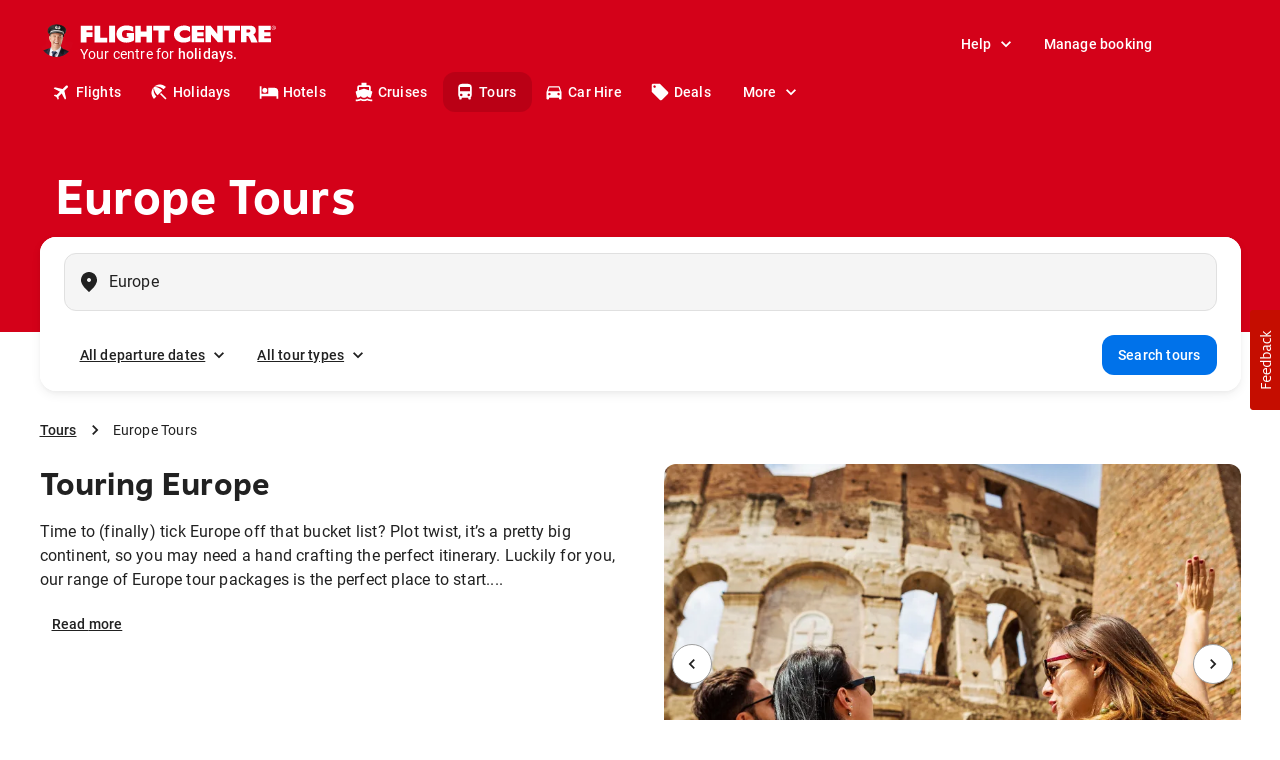

--- FILE ---
content_type: text/html; charset=utf-8
request_url: https://www.flightcentre.co.nz/tours/europe
body_size: 81223
content:
<!DOCTYPE html><html lang="en"><head><link rel="preload" href="/fcl-js/@fctg-ds/theme/fonts/fc/TakeFlight-Bold.woff2" as="font" type="font/woff2" crossorigin="anonymous"/><meta name="viewport" content="width=device-width"/><meta charSet="utf-8"/><script type="text/javascript">
;window.NREUM||(NREUM={});NREUM.init={distributed_tracing:{enabled:true},privacy:{cookies_enabled:true},ajax:{deny_list:["bam.nr-data.net"]}};

;NREUM.loader_config = { accountID: '228139', trustKey: '114165', agentID: '718313069', licenseKey: 'dbbce1a220', applicationID: '718313069' };
;NREUM.info = { beacon: "bam.nr-data.net", errorBeacon: "bam.nr-data.net", licenseKey: 'dbbce1a220', applicationID: '718313069', sa: 1 };
;/*! For license information please see nr-loader-spa-1.236.0.min.js.LICENSE.txt */
(()=>{"use strict";var e,t,r={5763:(e,t,r)=>{r.d(t,{P_:()=>l,Mt:()=>g,C5:()=>s,DL:()=>v,OP:()=>T,lF:()=>D,Yu:()=>y,Dg:()=>h,CX:()=>c,GE:()=>b,sU:()=>_});var n=r(8632),i=r(9567);const o={beacon:n.ce.beacon,errorBeacon:n.ce.errorBeacon,licenseKey:void 0,applicationID:void 0,sa:void 0,queueTime:void 0,applicationTime:void 0,ttGuid:void 0,user:void 0,account:void 0,product:void 0,extra:void 0,jsAttributes:{},userAttributes:void 0,atts:void 0,transactionName:void 0,tNamePlain:void 0},a={};function s(e){if(!e)throw new Error("All info objects require an agent identifier!");if(!a[e])throw new Error("Info for ".concat(e," was never set"));return a[e]}function c(e,t){if(!e)throw new Error("All info objects require an agent identifier!");a[e]=(0,i.D)(t,o),(0,n.Qy)(e,a[e],"info")}var u=r(7056);const d=()=>{const e={blockSelector:"[data-nr-block]",maskInputOptions:{password:!0}};return{allow_bfcache:!0,privacy:{cookies_enabled:!0},ajax:{deny_list:void 0,enabled:!0,harvestTimeSeconds:10},distributed_tracing:{enabled:void 0,exclude_newrelic_header:void 0,cors_use_newrelic_header:void 0,cors_use_tracecontext_headers:void 0,allowed_origins:void 0},session:{domain:void 0,expiresMs:u.oD,inactiveMs:u.Hb},ssl:void 0,obfuscate:void 0,jserrors:{enabled:!0,harvestTimeSeconds:10},metrics:{enabled:!0},page_action:{enabled:!0,harvestTimeSeconds:30},page_view_event:{enabled:!0},page_view_timing:{enabled:!0,harvestTimeSeconds:30,long_task:!1},session_trace:{enabled:!0,harvestTimeSeconds:10},harvest:{tooManyRequestsDelay:60},session_replay:{enabled:!1,harvestTimeSeconds:60,sampleRate:.1,errorSampleRate:.1,maskTextSelector:"*",maskAllInputs:!0,get blockClass(){return"nr-block"},get ignoreClass(){return"nr-ignore"},get maskTextClass(){return"nr-mask"},get blockSelector(){return e.blockSelector},set blockSelector(t){e.blockSelector+=",".concat(t)},get maskInputOptions(){return e.maskInputOptions},set maskInputOptions(t){e.maskInputOptions={...t,password:!0}}},spa:{enabled:!0,harvestTimeSeconds:10}}},f={};function l(e){if(!e)throw new Error("All configuration objects require an agent identifier!");if(!f[e])throw new Error("Configuration for ".concat(e," was never set"));return f[e]}function h(e,t){if(!e)throw new Error("All configuration objects require an agent identifier!");f[e]=(0,i.D)(t,d()),(0,n.Qy)(e,f[e],"config")}function g(e,t){if(!e)throw new Error("All configuration objects require an agent identifier!");var r=l(e);if(r){for(var n=t.split("."),i=0;i<n.length-1;i++)if("object"!=typeof(r=r[n[i]]))return;r=r[n[n.length-1]]}return r}const p={accountID:void 0,trustKey:void 0,agentID:void 0,licenseKey:void 0,applicationID:void 0,xpid:void 0},m={};function v(e){if(!e)throw new Error("All loader-config objects require an agent identifier!");if(!m[e])throw new Error("LoaderConfig for ".concat(e," was never set"));return m[e]}function b(e,t){if(!e)throw new Error("All loader-config objects require an agent identifier!");m[e]=(0,i.D)(t,p),(0,n.Qy)(e,m[e],"loader_config")}const y=(0,n.mF)().o;var w=r(385),x=r(6818);const A={buildEnv:x.Re,bytesSent:{},queryBytesSent:{},customTransaction:void 0,disabled:!1,distMethod:x.gF,isolatedBacklog:!1,loaderType:void 0,maxBytes:3e4,offset:Math.floor(w._A?.performance?.timeOrigin||w._A?.performance?.timing?.navigationStart||Date.now()),onerror:void 0,origin:""+w._A.location,ptid:void 0,releaseIds:{},session:void 0,xhrWrappable:"function"==typeof w._A.XMLHttpRequest?.prototype?.addEventListener,version:x.q4},E={};function T(e){if(!e)throw new Error("All runtime objects require an agent identifier!");if(!E[e])throw new Error("Runtime for ".concat(e," was never set"));return E[e]}function _(e,t){if(!e)throw new Error("All runtime objects require an agent identifier!");E[e]=(0,i.D)(t,A),(0,n.Qy)(e,E[e],"runtime")}function D(e){return function(e){try{const t=s(e);return!!t.licenseKey&&!!t.errorBeacon&&!!t.applicationID}catch(e){return!1}}(e)}},9567:(e,t,r)=>{r.d(t,{D:()=>i});var n=r(50);function i(e,t){try{if(!e||"object"!=typeof e)return(0,n.Z)("Setting a Configurable requires an object as input");if(!t||"object"!=typeof t)return(0,n.Z)("Setting a Configurable requires a model to set its initial properties");const r=Object.create(Object.getPrototypeOf(t),Object.getOwnPropertyDescriptors(t)),o=0===Object.keys(r).length?e:r;for(let a in o)if(void 0!==e[a])try{"object"==typeof e[a]&&"object"==typeof t[a]?r[a]=i(e[a],t[a]):r[a]=e[a]}catch(e){(0,n.Z)("An error occurred while setting a property of a Configurable",e)}return r}catch(e){(0,n.Z)("An error occured while setting a Configurable",e)}}},6818:(e,t,r)=>{r.d(t,{Re:()=>i,gF:()=>o,q4:()=>n});const n="1.236.0",i="PROD",o="CDN"},385:(e,t,r)=>{r.d(t,{FN:()=>a,IF:()=>u,Nk:()=>f,Tt:()=>s,_A:()=>o,il:()=>n,pL:()=>c,v6:()=>i,w1:()=>d});const n="undefined"!=typeof window&&!!window.document,i="undefined"!=typeof WorkerGlobalScope&&("undefined"!=typeof self&&self instanceof WorkerGlobalScope&&self.navigator instanceof WorkerNavigator||"undefined"!=typeof globalThis&&globalThis instanceof WorkerGlobalScope&&globalThis.navigator instanceof WorkerNavigator),o=n?window:"undefined"!=typeof WorkerGlobalScope&&("undefined"!=typeof self&&self instanceof WorkerGlobalScope&&self||"undefined"!=typeof globalThis&&globalThis instanceof WorkerGlobalScope&&globalThis),a=""+o?.location,s=/iPad|iPhone|iPod/.test(navigator.userAgent),c=s&&"undefined"==typeof SharedWorker,u=(()=>{const e=navigator.userAgent.match(/Firefox[/\s](\d+\.\d+)/);return Array.isArray(e)&&e.length>=2?+e[1]:0})(),d=Boolean(n&&window.document.documentMode),f=!!navigator.sendBeacon},1117:(e,t,r)=>{r.d(t,{w:()=>o});var n=r(50);const i={agentIdentifier:"",ee:void 0};class o{constructor(e){try{if("object"!=typeof e)return(0,n.Z)("shared context requires an object as input");this.sharedContext={},Object.assign(this.sharedContext,i),Object.entries(e).forEach((e=>{let[t,r]=e;Object.keys(i).includes(t)&&(this.sharedContext[t]=r)}))}catch(e){(0,n.Z)("An error occured while setting SharedContext",e)}}}},8e3:(e,t,r)=>{r.d(t,{L:()=>d,R:()=>c});var n=r(2177),i=r(1284),o=r(4322),a=r(3325);const s={};function c(e,t){const r={staged:!1,priority:a.p[t]||0};u(e),s[e].get(t)||s[e].set(t,r)}function u(e){e&&(s[e]||(s[e]=new Map))}function d(){let e=arguments.length>0&&void 0!==arguments[0]?arguments[0]:"",t=arguments.length>1&&void 0!==arguments[1]?arguments[1]:"feature";if(u(e),!e||!s[e].get(t))return a(t);s[e].get(t).staged=!0;const r=[...s[e]];function a(t){const r=e?n.ee.get(e):n.ee,a=o.X.handlers;if(r.backlog&&a){var s=r.backlog[t],c=a[t];if(c){for(var u=0;s&&u<s.length;++u)f(s[u],c);(0,i.D)(c,(function(e,t){(0,i.D)(t,(function(t,r){r[0].on(e,r[1])}))}))}delete a[t],r.backlog[t]=null,r.emit("drain-"+t,[])}}r.every((e=>{let[t,r]=e;return r.staged}))&&(r.sort(((e,t)=>e[1].priority-t[1].priority)),r.forEach((e=>{let[t]=e;a(t)})))}function f(e,t){var r=e[1];(0,i.D)(t[r],(function(t,r){var n=e[0];if(r[0]===n){var i=r[1],o=e[3],a=e[2];i.apply(o,a)}}))}},2177:(e,t,r)=>{r.d(t,{c:()=>f,ee:()=>u});var n=r(8632),i=r(2210),o=r(1284),a=r(5763),s="nr@context";let c=(0,n.fP)();var u;function d(){}function f(e){return(0,i.X)(e,s,l)}function l(){return new d}function h(){u.aborted=!0,u.backlog={}}c.ee?u=c.ee:(u=function e(t,r){var n={},c={},f={},g=!1;try{g=16===r.length&&(0,a.OP)(r).isolatedBacklog}catch(e){}var p={on:b,addEventListener:b,removeEventListener:y,emit:v,get:x,listeners:w,context:m,buffer:A,abort:h,aborted:!1,isBuffering:E,debugId:r,backlog:g?{}:t&&"object"==typeof t.backlog?t.backlog:{}};return p;function m(e){return e&&e instanceof d?e:e?(0,i.X)(e,s,l):l()}function v(e,r,n,i,o){if(!1!==o&&(o=!0),!u.aborted||i){t&&o&&t.emit(e,r,n);for(var a=m(n),s=w(e),d=s.length,f=0;f<d;f++)s[f].apply(a,r);var l=T()[c[e]];return l&&l.push([p,e,r,a]),a}}function b(e,t){n[e]=w(e).concat(t)}function y(e,t){var r=n[e];if(r)for(var i=0;i<r.length;i++)r[i]===t&&r.splice(i,1)}function w(e){return n[e]||[]}function x(t){return f[t]=f[t]||e(p,t)}function A(e,t){var r=T();p.aborted||(0,o.D)(e,(function(e,n){t=t||"feature",c[n]=t,t in r||(r[t]=[])}))}function E(e){return!!T()[c[e]]}function T(){return p.backlog}}(void 0,"globalEE"),c.ee=u)},5546:(e,t,r)=>{r.d(t,{E:()=>n,p:()=>i});var n=r(2177).ee.get("handle");function i(e,t,r,i,o){o?(o.buffer([e],i),o.emit(e,t,r)):(n.buffer([e],i),n.emit(e,t,r))}},4322:(e,t,r)=>{r.d(t,{X:()=>o});var n=r(5546);o.on=a;var i=o.handlers={};function o(e,t,r,o){a(o||n.E,i,e,t,r)}function a(e,t,r,i,o){o||(o="feature"),e||(e=n.E);var a=t[o]=t[o]||{};(a[r]=a[r]||[]).push([e,i])}},3239:(e,t,r)=>{r.d(t,{bP:()=>s,iz:()=>c,m$:()=>a});var n=r(385);let i=!1,o=!1;try{const e={get passive(){return i=!0,!1},get signal(){return o=!0,!1}};n._A.addEventListener("test",null,e),n._A.removeEventListener("test",null,e)}catch(e){}function a(e,t){return i||o?{capture:!!e,passive:i,signal:t}:!!e}function s(e,t){let r=arguments.length>2&&void 0!==arguments[2]&&arguments[2],n=arguments.length>3?arguments[3]:void 0;window.addEventListener(e,t,a(r,n))}function c(e,t){let r=arguments.length>2&&void 0!==arguments[2]&&arguments[2],n=arguments.length>3?arguments[3]:void 0;document.addEventListener(e,t,a(r,n))}},4402:(e,t,r)=>{r.d(t,{Ht:()=>u,M:()=>c,Rl:()=>a,ky:()=>s});var n=r(385);const i="xxxxxxxx-xxxx-4xxx-yxxx-xxxxxxxxxxxx";function o(e,t){return e?15&e[t]:16*Math.random()|0}function a(){const e=n._A?.crypto||n._A?.msCrypto;let t,r=0;return e&&e.getRandomValues&&(t=e.getRandomValues(new Uint8Array(31))),i.split("").map((e=>"x"===e?o(t,++r).toString(16):"y"===e?(3&o()|8).toString(16):e)).join("")}function s(e){const t=n._A?.crypto||n._A?.msCrypto;let r,i=0;t&&t.getRandomValues&&(r=t.getRandomValues(new Uint8Array(31)));const a=[];for(var s=0;s<e;s++)a.push(o(r,++i).toString(16));return a.join("")}function c(){return s(16)}function u(){return s(32)}},7056:(e,t,r)=>{r.d(t,{Bq:()=>n,Hb:()=>o,oD:()=>i});const n="NRBA",i=144e5,o=18e5},7894:(e,t,r)=>{function n(){return Math.round(performance.now())}r.d(t,{z:()=>n})},7243:(e,t,r)=>{r.d(t,{e:()=>o});var n=r(385),i={};function o(e){if(e in i)return i[e];if(0===(e||"").indexOf("data:"))return{protocol:"data"};let t;var r=n._A?.location,o={};if(n.il)t=document.createElement("a"),t.href=e;else try{t=new URL(e,r.href)}catch(e){return o}o.port=t.port;var a=t.href.split("://");!o.port&&a[1]&&(o.port=a[1].split("/")[0].split("@").pop().split(":")[1]),o.port&&"0"!==o.port||(o.port="https"===a[0]?"443":"80"),o.hostname=t.hostname||r.hostname,o.pathname=t.pathname,o.protocol=a[0],"/"!==o.pathname.charAt(0)&&(o.pathname="/"+o.pathname);var s=!t.protocol||":"===t.protocol||t.protocol===r.protocol,c=t.hostname===r.hostname&&t.port===r.port;return o.sameOrigin=s&&(!t.hostname||c),"/"===o.pathname&&(i[e]=o),o}},50:(e,t,r)=>{function n(e,t){"function"==typeof console.warn&&(console.warn("New Relic: ".concat(e)),t&&console.warn(t))}r.d(t,{Z:()=>n})},2587:(e,t,r)=>{r.d(t,{N:()=>c,T:()=>u});var n=r(2177),i=r(5546),o=r(8e3),a=r(3325);const s={stn:[a.D.sessionTrace],err:[a.D.jserrors,a.D.metrics],ins:[a.D.pageAction],spa:[a.D.spa],sr:[a.D.sessionReplay,a.D.sessionTrace]};function c(e,t){const r=n.ee.get(t);e&&"object"==typeof e&&(Object.entries(e).forEach((e=>{let[t,n]=e;void 0===u[t]&&(s[t]?s[t].forEach((e=>{n?(0,i.p)("feat-"+t,[],void 0,e,r):(0,i.p)("block-"+t,[],void 0,e,r),(0,i.p)("rumresp-"+t,[Boolean(n)],void 0,e,r)})):n&&(0,i.p)("feat-"+t,[],void 0,void 0,r),u[t]=Boolean(n))})),Object.keys(s).forEach((e=>{void 0===u[e]&&(s[e]?.forEach((t=>(0,i.p)("rumresp-"+e,[!1],void 0,t,r))),u[e]=!1)})),(0,o.L)(t,a.D.pageViewEvent))}const u={}},2210:(e,t,r)=>{r.d(t,{X:()=>i});var n=Object.prototype.hasOwnProperty;function i(e,t,r){if(n.call(e,t))return e[t];var i=r();if(Object.defineProperty&&Object.keys)try{return Object.defineProperty(e,t,{value:i,writable:!0,enumerable:!1}),i}catch(e){}return e[t]=i,i}},1284:(e,t,r)=>{r.d(t,{D:()=>n});const n=(e,t)=>Object.entries(e||{}).map((e=>{let[r,n]=e;return t(r,n)}))},4351:(e,t,r)=>{r.d(t,{P:()=>o});var n=r(2177);const i=()=>{const e=new WeakSet;return(t,r)=>{if("object"==typeof r&&null!==r){if(e.has(r))return;e.add(r)}return r}};function o(e){try{return JSON.stringify(e,i())}catch(e){try{n.ee.emit("internal-error",[e])}catch(e){}}}},3960:(e,t,r)=>{r.d(t,{K:()=>a,b:()=>o});var n=r(3239);function i(){return"undefined"==typeof document||"complete"===document.readyState}function o(e,t){if(i())return e();(0,n.bP)("load",e,t)}function a(e){if(i())return e();(0,n.iz)("DOMContentLoaded",e)}},8632:(e,t,r)=>{r.d(t,{EZ:()=>u,Qy:()=>c,ce:()=>o,fP:()=>a,gG:()=>d,mF:()=>s});var n=r(7894),i=r(385);const o={beacon:"bam.nr-data.net",errorBeacon:"bam.nr-data.net"};function a(){return i._A.NREUM||(i._A.NREUM={}),void 0===i._A.newrelic&&(i._A.newrelic=i._A.NREUM),i._A.NREUM}function s(){let e=a();return e.o||(e.o={ST:i._A.setTimeout,SI:i._A.setImmediate,CT:i._A.clearTimeout,XHR:i._A.XMLHttpRequest,REQ:i._A.Request,EV:i._A.Event,PR:i._A.Promise,MO:i._A.MutationObserver,FETCH:i._A.fetch}),e}function c(e,t,r){let i=a();const o=i.initializedAgents||{},s=o[e]||{};return Object.keys(s).length||(s.initializedAt={ms:(0,n.z)(),date:new Date}),i.initializedAgents={...o,[e]:{...s,[r]:t}},i}function u(e,t){a()[e]=t}function d(){return function(){let e=a();const t=e.info||{};e.info={beacon:o.beacon,errorBeacon:o.errorBeacon,...t}}(),function(){let e=a();const t=e.init||{};e.init={...t}}(),s(),function(){let e=a();const t=e.loader_config||{};e.loader_config={...t}}(),a()}},7956:(e,t,r)=>{r.d(t,{N:()=>i});var n=r(3239);function i(e){let t=arguments.length>1&&void 0!==arguments[1]&&arguments[1],r=arguments.length>2?arguments[2]:void 0,i=arguments.length>3?arguments[3]:void 0;return void(0,n.iz)("visibilitychange",(function(){if(t)return void("hidden"==document.visibilityState&&e());e(document.visibilityState)}),r,i)}},1214:(e,t,r)=>{r.d(t,{em:()=>v,u5:()=>N,QU:()=>S,_L:()=>I,Gm:()=>L,Lg:()=>M,gy:()=>U,BV:()=>Q,Kf:()=>ee});var n=r(2177);const i="nr@original";var o=Object.prototype.hasOwnProperty,a=!1;function s(e,t){return e||(e=n.ee),r.inPlace=function(e,t,n,i,o){n||(n="");var a,s,c,u="-"===n.charAt(0);for(c=0;c<t.length;c++)d(a=e[s=t[c]])||(e[s]=r(a,u?s+n:n,i,s,o))},r.flag=i,r;function r(t,r,n,a,s){return d(t)?t:(r||(r=""),nrWrapper[i]=t,u(t,nrWrapper,e),nrWrapper);function nrWrapper(){var i,u,d,f;try{u=this,i=[...arguments],d="function"==typeof n?n(i,u):n||{}}catch(t){c([t,"",[i,u,a],d],e)}o(r+"start",[i,u,a],d,s);try{return f=t.apply(u,i)}catch(e){throw o(r+"err",[i,u,e],d,s),e}finally{o(r+"end",[i,u,f],d,s)}}}function o(r,n,i,o){if(!a||t){var s=a;a=!0;try{e.emit(r,n,i,t,o)}catch(t){c([t,r,n,i],e)}a=s}}}function c(e,t){t||(t=n.ee);try{t.emit("internal-error",e)}catch(e){}}function u(e,t,r){if(Object.defineProperty&&Object.keys)try{return Object.keys(e).forEach((function(r){Object.defineProperty(t,r,{get:function(){return e[r]},set:function(t){return e[r]=t,t}})})),t}catch(e){c([e],r)}for(var n in e)o.call(e,n)&&(t[n]=e[n]);return t}function d(e){return!(e&&e instanceof Function&&e.apply&&!e[i])}var f=r(2210),l=r(385);const h={},g=XMLHttpRequest,p="addEventListener",m="removeEventListener";function v(e){var t=function(e){return(e||n.ee).get("events")}(e);if(h[t.debugId]++)return t;h[t.debugId]=1;var r=s(t,!0);function i(e){r.inPlace(e,[p,m],"-",o)}function o(e,t){return e[1]}return"getPrototypeOf"in Object&&(l.il&&b(document,i),b(l._A,i),b(g.prototype,i)),t.on(p+"-start",(function(e,t){var n=e[1];if(null!==n&&("function"==typeof n||"object"==typeof n)){var i=(0,f.X)(n,"nr@wrapped",(function(){var e={object:function(){if("function"!=typeof n.handleEvent)return;return n.handleEvent.apply(n,arguments)},function:n}[typeof n];return e?r(e,"fn-",null,e.name||"anonymous"):n}));this.wrapped=e[1]=i}})),t.on(m+"-start",(function(e){e[1]=this.wrapped||e[1]})),t}function b(e,t){let r=e;for(;"object"==typeof r&&!Object.prototype.hasOwnProperty.call(r,p);)r=Object.getPrototypeOf(r);for(var n=arguments.length,i=new Array(n>2?n-2:0),o=2;o<n;o++)i[o-2]=arguments[o];r&&t(r,...i)}var y="fetch-",w=y+"body-",x=["arrayBuffer","blob","json","text","formData"],A=l._A.Request,E=l._A.Response,T="prototype",_="nr@context";const D={};function N(e){const t=function(e){return(e||n.ee).get("fetch")}(e);if(!(A&&E&&l._A.fetch))return t;if(D[t.debugId]++)return t;function r(e,r,n){var i=e[r];"function"==typeof i&&(e[r]=function(){var e,r=[...arguments],o={};t.emit(n+"before-start",[r],o),o[_]&&o[_].dt&&(e=o[_].dt);var a=i.apply(this,r);return t.emit(n+"start",[r,e],a),a.then((function(e){return t.emit(n+"end",[null,e],a),e}),(function(e){throw t.emit(n+"end",[e],a),e}))})}return D[t.debugId]=1,x.forEach((e=>{r(A[T],e,w),r(E[T],e,w)})),r(l._A,"fetch",y),t.on(y+"end",(function(e,r){var n=this;if(r){var i=r.headers.get("content-length");null!==i&&(n.rxSize=i),t.emit(y+"done",[null,r],n)}else t.emit(y+"done",[e],n)})),t}const O={},j=["pushState","replaceState"];function S(e){const t=function(e){return(e||n.ee).get("history")}(e);return!l.il||O[t.debugId]++||(O[t.debugId]=1,s(t).inPlace(window.history,j,"-")),t}var P=r(3239);const C={},R=["appendChild","insertBefore","replaceChild"];function I(e){const t=function(e){return(e||n.ee).get("jsonp")}(e);if(!l.il||C[t.debugId])return t;C[t.debugId]=!0;var r=s(t),i=/[?&](?:callback|cb)=([^&#]+)/,o=/(.*)\.([^.]+)/,a=/^(\w+)(\.|$)(.*)$/;function c(e,t){var r=e.match(a),n=r[1],i=r[3];return i?c(i,t[n]):t[n]}return r.inPlace(Node.prototype,R,"dom-"),t.on("dom-start",(function(e){!function(e){if(!e||"string"!=typeof e.nodeName||"script"!==e.nodeName.toLowerCase())return;if("function"!=typeof e.addEventListener)return;var n=(a=e.src,s=a.match(i),s?s[1]:null);var a,s;if(!n)return;var u=function(e){var t=e.match(o);if(t&&t.length>=3)return{key:t[2],parent:c(t[1],window)};return{key:e,parent:window}}(n);if("function"!=typeof u.parent[u.key])return;var d={};function f(){t.emit("jsonp-end",[],d),e.removeEventListener("load",f,(0,P.m$)(!1)),e.removeEventListener("error",l,(0,P.m$)(!1))}function l(){t.emit("jsonp-error",[],d),t.emit("jsonp-end",[],d),e.removeEventListener("load",f,(0,P.m$)(!1)),e.removeEventListener("error",l,(0,P.m$)(!1))}r.inPlace(u.parent,[u.key],"cb-",d),e.addEventListener("load",f,(0,P.m$)(!1)),e.addEventListener("error",l,(0,P.m$)(!1)),t.emit("new-jsonp",[e.src],d)}(e[0])})),t}var k=r(5763);const H={};function L(e){const t=function(e){return(e||n.ee).get("mutation")}(e);if(!l.il||H[t.debugId])return t;H[t.debugId]=!0;var r=s(t),i=k.Yu.MO;return i&&(window.MutationObserver=function(e){return this instanceof i?new i(r(e,"fn-")):i.apply(this,arguments)},MutationObserver.prototype=i.prototype),t}const z={};function M(e){const t=function(e){return(e||n.ee).get("promise")}(e);if(z[t.debugId])return t;z[t.debugId]=!0;var r=n.c,o=s(t),a=k.Yu.PR;return a&&function(){function e(r){var n=t.context(),i=o(r,"executor-",n,null,!1);const s=Reflect.construct(a,[i],e);return t.context(s).getCtx=function(){return n},s}l._A.Promise=e,Object.defineProperty(e,"name",{value:"Promise"}),e.toString=function(){return a.toString()},Object.setPrototypeOf(e,a),["all","race"].forEach((function(r){const n=a[r];e[r]=function(e){let i=!1;[...e||[]].forEach((e=>{this.resolve(e).then(a("all"===r),a(!1))}));const o=n.apply(this,arguments);return o;function a(e){return function(){t.emit("propagate",[null,!i],o,!1,!1),i=i||!e}}}})),["resolve","reject"].forEach((function(r){const n=a[r];e[r]=function(e){const r=n.apply(this,arguments);return e!==r&&t.emit("propagate",[e,!0],r,!1,!1),r}})),e.prototype=a.prototype;const n=a.prototype.then;a.prototype.then=function(){var e=this,i=r(e);i.promise=e;for(var a=arguments.length,s=new Array(a),c=0;c<a;c++)s[c]=arguments[c];s[0]=o(s[0],"cb-",i,null,!1),s[1]=o(s[1],"cb-",i,null,!1);const u=n.apply(this,s);return i.nextPromise=u,t.emit("propagate",[e,!0],u,!1,!1),u},a.prototype.then[i]=n,t.on("executor-start",(function(e){e[0]=o(e[0],"resolve-",this,null,!1),e[1]=o(e[1],"resolve-",this,null,!1)})),t.on("executor-err",(function(e,t,r){e[1](r)})),t.on("cb-end",(function(e,r,n){t.emit("propagate",[n,!0],this.nextPromise,!1,!1)})),t.on("propagate",(function(e,r,n){this.getCtx&&!r||(this.getCtx=function(){if(e instanceof Promise)var r=t.context(e);return r&&r.getCtx?r.getCtx():this})}))}(),t}const B={},F="requestAnimationFrame";function U(e){const t=function(e){return(e||n.ee).get("raf")}(e);if(!l.il||B[t.debugId]++)return t;B[t.debugId]=1;var r=s(t);return r.inPlace(window,[F],"raf-"),t.on("raf-start",(function(e){e[0]=r(e[0],"fn-")})),t}const q={},G="setTimeout",V="setInterval",X="clearTimeout",W="-start",Z="-",$=[G,"setImmediate",V,X,"clearImmediate"];function Q(e){const t=function(e){return(e||n.ee).get("timer")}(e);if(q[t.debugId]++)return t;q[t.debugId]=1;var r=s(t);return r.inPlace(l._A,$.slice(0,2),G+Z),r.inPlace(l._A,$.slice(2,3),V+Z),r.inPlace(l._A,$.slice(3),X+Z),t.on(V+W,(function(e,t,n){e[0]=r(e[0],"fn-",null,n)})),t.on(G+W,(function(e,t,n){this.method=n,this.timerDuration=isNaN(e[1])?0:+e[1],e[0]=r(e[0],"fn-",this,n)})),t}var Y=r(50);const K={},J=["open","send"];function ee(e){var t=e||n.ee;const r=function(e){return(e||n.ee).get("xhr")}(t);if(K[r.debugId]++)return r;K[r.debugId]=1,v(t);var i=s(r),o=k.Yu.XHR,a=k.Yu.MO,c=k.Yu.PR,u=k.Yu.SI,d="readystatechange",f=["onload","onerror","onabort","onloadstart","onloadend","onprogress","ontimeout"],h=[],g=l._A.XMLHttpRequest.listeners,p=l._A.XMLHttpRequest=function(e){var t=new o(e);function n(){try{r.emit("new-xhr",[t],t),t.addEventListener(d,b,(0,P.m$)(!1))}catch(e){(0,Y.Z)("An error occured while intercepting XHR",e);try{r.emit("internal-error",[e])}catch(e){}}}return this.listeners=g?[...g,n]:[n],this.listeners.forEach((e=>e())),t};function m(e,t){i.inPlace(t,["onreadystatechange"],"fn-",E)}function b(){var e=this,t=r.context(e);e.readyState>3&&!t.resolved&&(t.resolved=!0,r.emit("xhr-resolved",[],e)),i.inPlace(e,f,"fn-",E)}if(function(e,t){for(var r in e)t[r]=e[r]}(o,p),p.prototype=o.prototype,i.inPlace(p.prototype,J,"-xhr-",E),r.on("send-xhr-start",(function(e,t){m(e,t),function(e){h.push(e),a&&(y?y.then(A):u?u(A):(w=-w,x.data=w))}(t)})),r.on("open-xhr-start",m),a){var y=c&&c.resolve();if(!u&&!c){var w=1,x=document.createTextNode(w);new a(A).observe(x,{characterData:!0})}}else t.on("fn-end",(function(e){e[0]&&e[0].type===d||A()}));function A(){for(var e=0;e<h.length;e++)m(0,h[e]);h.length&&(h=[])}function E(e,t){return t}return r}},7825:(e,t,r)=>{r.d(t,{t:()=>n});const n=r(3325).D.ajax},6660:(e,t,r)=>{r.d(t,{A:()=>i,t:()=>n});const n=r(3325).D.jserrors,i="nr@seenError"},3081:(e,t,r)=>{r.d(t,{gF:()=>o,mY:()=>i,t9:()=>n,vz:()=>s,xS:()=>a});const n=r(3325).D.metrics,i="sm",o="cm",a="storeSupportabilityMetrics",s="storeEventMetrics"},4649:(e,t,r)=>{r.d(t,{t:()=>n});const n=r(3325).D.pageAction},7633:(e,t,r)=>{r.d(t,{Dz:()=>i,OJ:()=>a,qw:()=>o,t9:()=>n});const n=r(3325).D.pageViewEvent,i="firstbyte",o="domcontent",a="windowload"},9251:(e,t,r)=>{r.d(t,{t:()=>n});const n=r(3325).D.pageViewTiming},3614:(e,t,r)=>{r.d(t,{BST_RESOURCE:()=>i,END:()=>s,FEATURE_NAME:()=>n,FN_END:()=>u,FN_START:()=>c,PUSH_STATE:()=>d,RESOURCE:()=>o,START:()=>a});const n=r(3325).D.sessionTrace,i="bstResource",o="resource",a="-start",s="-end",c="fn"+a,u="fn"+s,d="pushState"},7836:(e,t,r)=>{r.d(t,{BODY:()=>A,CB_END:()=>E,CB_START:()=>u,END:()=>x,FEATURE_NAME:()=>i,FETCH:()=>_,FETCH_BODY:()=>v,FETCH_DONE:()=>m,FETCH_START:()=>p,FN_END:()=>c,FN_START:()=>s,INTERACTION:()=>l,INTERACTION_API:()=>d,INTERACTION_EVENTS:()=>o,JSONP_END:()=>b,JSONP_NODE:()=>g,JS_TIME:()=>T,MAX_TIMER_BUDGET:()=>a,REMAINING:()=>f,SPA_NODE:()=>h,START:()=>w,originalSetTimeout:()=>y});var n=r(5763);const i=r(3325).D.spa,o=["click","submit","keypress","keydown","keyup","change"],a=999,s="fn-start",c="fn-end",u="cb-start",d="api-ixn-",f="remaining",l="interaction",h="spaNode",g="jsonpNode",p="fetch-start",m="fetch-done",v="fetch-body-",b="jsonp-end",y=n.Yu.ST,w="-start",x="-end",A="-body",E="cb"+x,T="jsTime",_="fetch"},5938:(e,t,r)=>{r.d(t,{W:()=>o});var n=r(5763),i=r(2177);class o{constructor(e,t,r){this.agentIdentifier=e,this.aggregator=t,this.ee=i.ee.get(e,(0,n.OP)(this.agentIdentifier).isolatedBacklog),this.featureName=r,this.blocked=!1}}},9144:(e,t,r)=>{r.d(t,{j:()=>m});var n=r(3325),i=r(5763),o=r(5546),a=r(2177),s=r(7894),c=r(8e3),u=r(3960),d=r(385),f=r(50),l=r(3081),h=r(8632);function g(){const e=(0,h.gG)();["setErrorHandler","finished","addToTrace","inlineHit","addRelease","addPageAction","setCurrentRouteName","setPageViewName","setCustomAttribute","interaction","noticeError","setUserId"].forEach((t=>{e[t]=function(){for(var r=arguments.length,n=new Array(r),i=0;i<r;i++)n[i]=arguments[i];return function(t){for(var r=arguments.length,n=new Array(r>1?r-1:0),i=1;i<r;i++)n[i-1]=arguments[i];let o=[];return Object.values(e.initializedAgents).forEach((e=>{e.exposed&&e.api[t]&&o.push(e.api[t](...n))})),o.length>1?o:o[0]}(t,...n)}}))}var p=r(2587);function m(e){let t=arguments.length>1&&void 0!==arguments[1]?arguments[1]:{},m=arguments.length>2?arguments[2]:void 0,v=arguments.length>3?arguments[3]:void 0,{init:b,info:y,loader_config:w,runtime:x={loaderType:m},exposed:A=!0}=t;const E=(0,h.gG)();y||(b=E.init,y=E.info,w=E.loader_config),(0,i.Dg)(e,b||{}),(0,i.GE)(e,w||{}),(0,i.sU)(e,x),y.jsAttributes??={},d.v6&&(y.jsAttributes.isWorker=!0),(0,i.CX)(e,y),g();const T=function(e,t){t||(0,c.R)(e,"api");const h={};var g=a.ee.get(e),p=g.get("tracer"),m="api-",v=m+"ixn-";function b(t,r,n,o){const a=(0,i.C5)(e);return null===r?delete a.jsAttributes[t]:(0,i.CX)(e,{...a,jsAttributes:{...a.jsAttributes,[t]:r}}),x(m,n,!0,o||null===r?"session":void 0)(t,r)}function y(){}["setErrorHandler","finished","addToTrace","inlineHit","addRelease"].forEach((e=>h[e]=x(m,e,!0,"api"))),h.addPageAction=x(m,"addPageAction",!0,n.D.pageAction),h.setCurrentRouteName=x(m,"routeName",!0,n.D.spa),h.setPageViewName=function(t,r){if("string"==typeof t)return"/"!==t.charAt(0)&&(t="/"+t),(0,i.OP)(e).customTransaction=(r||"http://custom.transaction")+t,x(m,"setPageViewName",!0)()},h.setCustomAttribute=function(e,t){let r=arguments.length>2&&void 0!==arguments[2]&&arguments[2];if("string"==typeof e){if(["string","number"].includes(typeof t)||null===t)return b(e,t,"setCustomAttribute",r);(0,f.Z)("Failed to execute setCustomAttribute.\nNon-null value must be a string or number type, but a type of <".concat(typeof t,"> was provided."))}else(0,f.Z)("Failed to execute setCustomAttribute.\nName must be a string type, but a type of <".concat(typeof e,"> was provided."))},h.setUserId=function(e){if("string"==typeof e||null===e)return b("enduser.id",e,"setUserId",!0);(0,f.Z)("Failed to execute setUserId.\nNon-null value must be a string type, but a type of <".concat(typeof e,"> was provided."))},h.interaction=function(){return(new y).get()};var w=y.prototype={createTracer:function(e,t){var r={},i=this,a="function"==typeof t;return(0,o.p)(v+"tracer",[(0,s.z)(),e,r],i,n.D.spa,g),function(){if(p.emit((a?"":"no-")+"fn-start",[(0,s.z)(),i,a],r),a)try{return t.apply(this,arguments)}catch(e){throw p.emit("fn-err",[arguments,this,"string"==typeof e?new Error(e):e],r),e}finally{p.emit("fn-end",[(0,s.z)()],r)}}}};function x(e,t,r,i){return function(){return(0,o.p)(l.xS,["API/"+t+"/called"],void 0,n.D.metrics,g),i&&(0,o.p)(e+t,[(0,s.z)(),...arguments],r?null:this,i,g),r?void 0:this}}function A(){r.e(439).then(r.bind(r,7438)).then((t=>{let{setAPI:r}=t;r(e),(0,c.L)(e,"api")})).catch((()=>(0,f.Z)("Downloading runtime APIs failed...")))}return["actionText","setName","setAttribute","save","ignore","onEnd","getContext","end","get"].forEach((e=>{w[e]=x(v,e,void 0,n.D.spa)})),h.noticeError=function(e,t){"string"==typeof e&&(e=new Error(e)),(0,o.p)(l.xS,["API/noticeError/called"],void 0,n.D.metrics,g),(0,o.p)("err",[e,(0,s.z)(),!1,t],void 0,n.D.jserrors,g)},d.il?(0,u.b)((()=>A()),!0):A(),h}(e,v);return(0,h.Qy)(e,T,"api"),(0,h.Qy)(e,A,"exposed"),(0,h.EZ)("activatedFeatures",p.T),T}},3325:(e,t,r)=>{r.d(t,{D:()=>n,p:()=>i});const n={ajax:"ajax",jserrors:"jserrors",metrics:"metrics",pageAction:"page_action",pageViewEvent:"page_view_event",pageViewTiming:"page_view_timing",sessionReplay:"session_replay",sessionTrace:"session_trace",spa:"spa"},i={[n.pageViewEvent]:1,[n.pageViewTiming]:2,[n.metrics]:3,[n.jserrors]:4,[n.ajax]:5,[n.sessionTrace]:6,[n.pageAction]:7,[n.spa]:8,[n.sessionReplay]:9}}},n={};function i(e){var t=n[e];if(void 0!==t)return t.exports;var o=n[e]={exports:{}};return r[e](o,o.exports,i),o.exports}i.m=r,i.d=(e,t)=>{for(var r in t)i.o(t,r)&&!i.o(e,r)&&Object.defineProperty(e,r,{enumerable:!0,get:t[r]})},i.f={},i.e=e=>Promise.all(Object.keys(i.f).reduce(((t,r)=>(i.f[r](e,t),t)),[])),i.u=e=>(({78:"page_action-aggregate",147:"metrics-aggregate",242:"session-manager",317:"jserrors-aggregate",348:"page_view_timing-aggregate",412:"lazy-feature-loader",439:"async-api",538:"recorder",590:"session_replay-aggregate",675:"compressor",733:"session_trace-aggregate",786:"page_view_event-aggregate",873:"spa-aggregate",898:"ajax-aggregate"}[e]||e)+"."+{78:"ac76d497",147:"3dc53903",148:"1a20d5fe",242:"2a64278a",317:"49e41428",348:"bd6de33a",412:"2f55ce66",439:"30bd804e",538:"1b18459f",590:"cf0efb30",675:"ae9f91a8",733:"83105561",786:"06482edd",860:"03a8b7a5",873:"e6b09d52",898:"998ef92b"}[e]+"-1.236.0.min.js"),i.o=(e,t)=>Object.prototype.hasOwnProperty.call(e,t),e={},t="NRBA:",i.l=(r,n,o,a)=>{if(e[r])e[r].push(n);else{var s,c;if(void 0!==o)for(var u=document.getElementsByTagName("script"),d=0;d<u.length;d++){var f=u[d];if(f.getAttribute("src")==r||f.getAttribute("data-webpack")==t+o){s=f;break}}s||(c=!0,(s=document.createElement("script")).charset="utf-8",s.timeout=120,i.nc&&s.setAttribute("nonce",i.nc),s.setAttribute("data-webpack",t+o),s.src=r),e[r]=[n];var l=(t,n)=>{s.onerror=s.onload=null,clearTimeout(h);var i=e[r];if(delete e[r],s.parentNode&&s.parentNode.removeChild(s),i&&i.forEach((e=>e(n))),t)return t(n)},h=setTimeout(l.bind(null,void 0,{type:"timeout",target:s}),12e4);s.onerror=l.bind(null,s.onerror),s.onload=l.bind(null,s.onload),c&&document.head.appendChild(s)}},i.r=e=>{"undefined"!=typeof Symbol&&Symbol.toStringTag&&Object.defineProperty(e,Symbol.toStringTag,{value:"Module"}),Object.defineProperty(e,"__esModule",{value:!0})},i.j=364,i.p="https://js-agent.newrelic.com/",(()=>{var e={364:0,953:0};i.f.j=(t,r)=>{var n=i.o(e,t)?e[t]:void 0;if(0!==n)if(n)r.push(n[2]);else{var o=new Promise(((r,i)=>n=e[t]=[r,i]));r.push(n[2]=o);var a=i.p+i.u(t),s=new Error;i.l(a,(r=>{if(i.o(e,t)&&(0!==(n=e[t])&&(e[t]=void 0),n)){var o=r&&("load"===r.type?"missing":r.type),a=r&&r.target&&r.target.src;s.message="Loading chunk "+t+" failed.\n("+o+": "+a+")",s.name="ChunkLoadError",s.type=o,s.request=a,n[1](s)}}),"chunk-"+t,t)}};var t=(t,r)=>{var n,o,[a,s,c]=r,u=0;if(a.some((t=>0!==e[t]))){for(n in s)i.o(s,n)&&(i.m[n]=s[n]);if(c)c(i)}for(t&&t(r);u<a.length;u++)o=a[u],i.o(e,o)&&e[o]&&e[o][0](),e[o]=0},r=window.webpackChunkNRBA=window.webpackChunkNRBA||[];r.forEach(t.bind(null,0)),r.push=t.bind(null,r.push.bind(r))})();var o={};(()=>{i.r(o);var e=i(3325),t=i(5763);const r=Object.values(e.D);function n(e){const n={};return r.forEach((r=>{n[r]=function(e,r){return!1!==(0,t.Mt)(r,"".concat(e,".enabled"))}(r,e)})),n}var a=i(9144);var s=i(5546),c=i(385),u=i(8e3),d=i(5938),f=i(3960),l=i(50);class h extends d.W{constructor(e,t,r){let n=!(arguments.length>3&&void 0!==arguments[3])||arguments[3];super(e,t,r),this.auto=n,this.abortHandler,this.featAggregate,this.onAggregateImported,n&&(0,u.R)(e,r)}importAggregator(){let e=arguments.length>0&&void 0!==arguments[0]?arguments[0]:{};if(this.featAggregate||!this.auto)return;const r=c.il&&!0===(0,t.Mt)(this.agentIdentifier,"privacy.cookies_enabled");let n;this.onAggregateImported=new Promise((e=>{n=e}));const o=async()=>{let t;try{if(r){const{setupAgentSession:e}=await Promise.all([i.e(860),i.e(242)]).then(i.bind(i,3228));t=e(this.agentIdentifier)}}catch(e){(0,l.Z)("A problem occurred when starting up session manager. This page will not start or extend any session.",e)}try{if(!this.shouldImportAgg(this.featureName,t))return void(0,u.L)(this.agentIdentifier,this.featureName);const{lazyFeatureLoader:r}=await i.e(412).then(i.bind(i,8582)),{Aggregate:o}=await r(this.featureName,"aggregate");this.featAggregate=new o(this.agentIdentifier,this.aggregator,e),n(!0)}catch(e){(0,l.Z)("Downloading and initializing ".concat(this.featureName," failed..."),e),this.abortHandler?.(),n(!1)}};c.il?(0,f.b)((()=>o()),!0):o()}shouldImportAgg(r,n){return r!==e.D.sessionReplay||!1!==(0,t.Mt)(this.agentIdentifier,"session_trace.enabled")&&(!!n?.isNew||!!n?.state.sessionReplay)}}var g=i(7633),p=i(7894);class m extends h{static featureName=g.t9;constructor(r,n){let i=!(arguments.length>2&&void 0!==arguments[2])||arguments[2];if(super(r,n,g.t9,i),("undefined"==typeof PerformanceNavigationTiming||c.Tt)&&"undefined"!=typeof PerformanceTiming){const n=(0,t.OP)(r);n[g.Dz]=Math.max(Date.now()-n.offset,0),(0,f.K)((()=>n[g.qw]=Math.max((0,p.z)()-n[g.Dz],0))),(0,f.b)((()=>{const t=(0,p.z)();n[g.OJ]=Math.max(t-n[g.Dz],0),(0,s.p)("timing",["load",t],void 0,e.D.pageViewTiming,this.ee)}))}this.importAggregator()}}var v=i(1117),b=i(1284);class y extends v.w{constructor(e){super(e),this.aggregatedData={}}store(e,t,r,n,i){var o=this.getBucket(e,t,r,i);return o.metrics=function(e,t){t||(t={count:0});return t.count+=1,(0,b.D)(e,(function(e,r){t[e]=w(r,t[e])})),t}(n,o.metrics),o}merge(e,t,r,n,i){var o=this.getBucket(e,t,n,i);if(o.metrics){var a=o.metrics;a.count+=r.count,(0,b.D)(r,(function(e,t){if("count"!==e){var n=a[e],i=r[e];i&&!i.c?a[e]=w(i.t,n):a[e]=function(e,t){if(!t)return e;t.c||(t=x(t.t));return t.min=Math.min(e.min,t.min),t.max=Math.max(e.max,t.max),t.t+=e.t,t.sos+=e.sos,t.c+=e.c,t}(i,a[e])}}))}else o.metrics=r}storeMetric(e,t,r,n){var i=this.getBucket(e,t,r);return i.stats=w(n,i.stats),i}getBucket(e,t,r,n){this.aggregatedData[e]||(this.aggregatedData[e]={});var i=this.aggregatedData[e][t];return i||(i=this.aggregatedData[e][t]={params:r||{}},n&&(i.custom=n)),i}get(e,t){return t?this.aggregatedData[e]&&this.aggregatedData[e][t]:this.aggregatedData[e]}take(e){for(var t={},r="",n=!1,i=0;i<e.length;i++)t[r=e[i]]=A(this.aggregatedData[r]),t[r].length&&(n=!0),delete this.aggregatedData[r];return n?t:null}}function w(e,t){return null==e?function(e){e?e.c++:e={c:1};return e}(t):t?(t.c||(t=x(t.t)),t.c+=1,t.t+=e,t.sos+=e*e,e>t.max&&(t.max=e),e<t.min&&(t.min=e),t):{t:e}}function x(e){return{t:e,min:e,max:e,sos:e*e,c:1}}function A(e){return"object"!=typeof e?[]:(0,b.D)(e,E)}function E(e,t){return t}var T=i(8632),_=i(4402),D=i(4351);var N=i(7956),O=i(3239),j=i(9251);class S extends h{static featureName=j.t;constructor(e,r){let n=!(arguments.length>2&&void 0!==arguments[2])||arguments[2];super(e,r,j.t,n),c.il&&((0,t.OP)(e).initHidden=Boolean("hidden"===document.visibilityState),(0,N.N)((()=>(0,s.p)("docHidden",[(0,p.z)()],void 0,j.t,this.ee)),!0),(0,O.bP)("pagehide",(()=>(0,s.p)("winPagehide",[(0,p.z)()],void 0,j.t,this.ee))),this.importAggregator())}}var P=i(3081);class C extends h{static featureName=P.t9;constructor(e,t){let r=!(arguments.length>2&&void 0!==arguments[2])||arguments[2];super(e,t,P.t9,r),this.importAggregator()}}var R,I=i(2210),k=i(1214),H=i(2177),L={};try{R=localStorage.getItem("__nr_flags").split(","),console&&"function"==typeof console.log&&(L.console=!0,-1!==R.indexOf("dev")&&(L.dev=!0),-1!==R.indexOf("nr_dev")&&(L.nrDev=!0))}catch(e){}function z(e){try{L.console&&z(e)}catch(e){}}L.nrDev&&H.ee.on("internal-error",(function(e){z(e.stack)})),L.dev&&H.ee.on("fn-err",(function(e,t,r){z(r.stack)})),L.dev&&(z("NR AGENT IN DEVELOPMENT MODE"),z("flags: "+(0,b.D)(L,(function(e,t){return e})).join(", ")));var M=i(6660);class B extends h{static featureName=M.t;constructor(r,n){let i=!(arguments.length>2&&void 0!==arguments[2])||arguments[2];super(r,n,M.t,i),this.skipNext=0;try{this.removeOnAbort=new AbortController}catch(e){}const o=this;o.ee.on("fn-start",(function(e,t,r){o.abortHandler&&(o.skipNext+=1)})),o.ee.on("fn-err",(function(t,r,n){o.abortHandler&&!n[M.A]&&((0,I.X)(n,M.A,(function(){return!0})),this.thrown=!0,(0,s.p)("err",[n,(0,p.z)()],void 0,e.D.jserrors,o.ee))})),o.ee.on("fn-end",(function(){o.abortHandler&&!this.thrown&&o.skipNext>0&&(o.skipNext-=1)})),o.ee.on("internal-error",(function(t){(0,s.p)("ierr",[t,(0,p.z)(),!0],void 0,e.D.jserrors,o.ee)})),this.origOnerror=c._A.onerror,c._A.onerror=this.onerrorHandler.bind(this),c._A.addEventListener("unhandledrejection",(t=>{const r=function(e){let t="Unhandled Promise Rejection: ";if(e instanceof Error)try{return e.message=t+e.message,e}catch(t){return e}if(void 0===e)return new Error(t);try{return new Error(t+(0,D.P)(e))}catch(e){return new Error(t)}}(t.reason);(0,s.p)("err",[r,(0,p.z)(),!1,{unhandledPromiseRejection:1}],void 0,e.D.jserrors,this.ee)}),(0,O.m$)(!1,this.removeOnAbort?.signal)),(0,k.gy)(this.ee),(0,k.BV)(this.ee),(0,k.em)(this.ee),(0,t.OP)(r).xhrWrappable&&(0,k.Kf)(this.ee),this.abortHandler=this.#e,this.importAggregator()}#e(){this.removeOnAbort?.abort(),this.abortHandler=void 0}onerrorHandler(t,r,n,i,o){"function"==typeof this.origOnerror&&this.origOnerror(...arguments);try{this.skipNext?this.skipNext-=1:(0,s.p)("err",[o||new F(t,r,n),(0,p.z)()],void 0,e.D.jserrors,this.ee)}catch(t){try{(0,s.p)("ierr",[t,(0,p.z)(),!0],void 0,e.D.jserrors,this.ee)}catch(e){}}return!1}}function F(e,t,r){this.message=e||"Uncaught error with no additional information",this.sourceURL=t,this.line=r}let U=1;const q="nr@id";function G(e){const t=typeof e;return!e||"object"!==t&&"function"!==t?-1:e===c._A?0:(0,I.X)(e,q,(function(){return U++}))}function V(e){if("string"==typeof e&&e.length)return e.length;if("object"==typeof e){if("undefined"!=typeof ArrayBuffer&&e instanceof ArrayBuffer&&e.byteLength)return e.byteLength;if("undefined"!=typeof Blob&&e instanceof Blob&&e.size)return e.size;if(!("undefined"!=typeof FormData&&e instanceof FormData))try{return(0,D.P)(e).length}catch(e){return}}}var X=i(7243);class W{constructor(e){this.agentIdentifier=e,this.generateTracePayload=this.generateTracePayload.bind(this),this.shouldGenerateTrace=this.shouldGenerateTrace.bind(this)}generateTracePayload(e){if(!this.shouldGenerateTrace(e))return null;var r=(0,t.DL)(this.agentIdentifier);if(!r)return null;var n=(r.accountID||"").toString()||null,i=(r.agentID||"").toString()||null,o=(r.trustKey||"").toString()||null;if(!n||!i)return null;var a=(0,_.M)(),s=(0,_.Ht)(),c=Date.now(),u={spanId:a,traceId:s,timestamp:c};return(e.sameOrigin||this.isAllowedOrigin(e)&&this.useTraceContextHeadersForCors())&&(u.traceContextParentHeader=this.generateTraceContextParentHeader(a,s),u.traceContextStateHeader=this.generateTraceContextStateHeader(a,c,n,i,o)),(e.sameOrigin&&!this.excludeNewrelicHeader()||!e.sameOrigin&&this.isAllowedOrigin(e)&&this.useNewrelicHeaderForCors())&&(u.newrelicHeader=this.generateTraceHeader(a,s,c,n,i,o)),u}generateTraceContextParentHeader(e,t){return"00-"+t+"-"+e+"-01"}generateTraceContextStateHeader(e,t,r,n,i){return i+"@nr=0-1-"+r+"-"+n+"-"+e+"----"+t}generateTraceHeader(e,t,r,n,i,o){if(!("function"==typeof c._A?.btoa))return null;var a={v:[0,1],d:{ty:"Browser",ac:n,ap:i,id:e,tr:t,ti:r}};return o&&n!==o&&(a.d.tk=o),btoa((0,D.P)(a))}shouldGenerateTrace(e){return this.isDtEnabled()&&this.isAllowedOrigin(e)}isAllowedOrigin(e){var r=!1,n={};if((0,t.Mt)(this.agentIdentifier,"distributed_tracing")&&(n=(0,t.P_)(this.agentIdentifier).distributed_tracing),e.sameOrigin)r=!0;else if(n.allowed_origins instanceof Array)for(var i=0;i<n.allowed_origins.length;i++){var o=(0,X.e)(n.allowed_origins[i]);if(e.hostname===o.hostname&&e.protocol===o.protocol&&e.port===o.port){r=!0;break}}return r}isDtEnabled(){var e=(0,t.Mt)(this.agentIdentifier,"distributed_tracing");return!!e&&!!e.enabled}excludeNewrelicHeader(){var e=(0,t.Mt)(this.agentIdentifier,"distributed_tracing");return!!e&&!!e.exclude_newrelic_header}useNewrelicHeaderForCors(){var e=(0,t.Mt)(this.agentIdentifier,"distributed_tracing");return!!e&&!1!==e.cors_use_newrelic_header}useTraceContextHeadersForCors(){var e=(0,t.Mt)(this.agentIdentifier,"distributed_tracing");return!!e&&!!e.cors_use_tracecontext_headers}}var Z=i(7825),$=["load","error","abort","timeout"],Q=$.length,Y=t.Yu.REQ,K=c._A.XMLHttpRequest;class J extends h{static featureName=Z.t;constructor(r,n){let i=!(arguments.length>2&&void 0!==arguments[2])||arguments[2];super(r,n,Z.t,i),(0,t.OP)(r).xhrWrappable&&(this.dt=new W(r),this.handler=(e,t,r,n)=>(0,s.p)(e,t,r,n,this.ee),(0,k.u5)(this.ee),(0,k.Kf)(this.ee),function(r,n,i,o){function a(e){var t=this;t.totalCbs=0,t.called=0,t.cbTime=0,t.end=E,t.ended=!1,t.xhrGuids={},t.lastSize=null,t.loadCaptureCalled=!1,t.params=this.params||{},t.metrics=this.metrics||{},e.addEventListener("load",(function(r){_(t,e)}),(0,O.m$)(!1)),c.IF||e.addEventListener("progress",(function(e){t.lastSize=e.loaded}),(0,O.m$)(!1))}function s(e){this.params={method:e[0]},T(this,e[1]),this.metrics={}}function u(e,n){var i=(0,t.DL)(r);i.xpid&&this.sameOrigin&&n.setRequestHeader("X-NewRelic-ID",i.xpid);var a=o.generateTracePayload(this.parsedOrigin);if(a){var s=!1;a.newrelicHeader&&(n.setRequestHeader("newrelic",a.newrelicHeader),s=!0),a.traceContextParentHeader&&(n.setRequestHeader("traceparent",a.traceContextParentHeader),a.traceContextStateHeader&&n.setRequestHeader("tracestate",a.traceContextStateHeader),s=!0),s&&(this.dt=a)}}function d(e,t){var r=this.metrics,i=e[0],o=this;if(r&&i){var a=V(i);a&&(r.txSize=a)}this.startTime=(0,p.z)(),this.listener=function(e){try{"abort"!==e.type||o.loadCaptureCalled||(o.params.aborted=!0),("load"!==e.type||o.called===o.totalCbs&&(o.onloadCalled||"function"!=typeof t.onload)&&"function"==typeof o.end)&&o.end(t)}catch(e){try{n.emit("internal-error",[e])}catch(e){}}};for(var s=0;s<Q;s++)t.addEventListener($[s],this.listener,(0,O.m$)(!1))}function f(e,t,r){this.cbTime+=e,t?this.onloadCalled=!0:this.called+=1,this.called!==this.totalCbs||!this.onloadCalled&&"function"==typeof r.onload||"function"!=typeof this.end||this.end(r)}function l(e,t){var r=""+G(e)+!!t;this.xhrGuids&&!this.xhrGuids[r]&&(this.xhrGuids[r]=!0,this.totalCbs+=1)}function h(e,t){var r=""+G(e)+!!t;this.xhrGuids&&this.xhrGuids[r]&&(delete this.xhrGuids[r],this.totalCbs-=1)}function g(){this.endTime=(0,p.z)()}function m(e,t){t instanceof K&&"load"===e[0]&&n.emit("xhr-load-added",[e[1],e[2]],t)}function v(e,t){t instanceof K&&"load"===e[0]&&n.emit("xhr-load-removed",[e[1],e[2]],t)}function b(e,t,r){t instanceof K&&("onload"===r&&(this.onload=!0),("load"===(e[0]&&e[0].type)||this.onload)&&(this.xhrCbStart=(0,p.z)()))}function y(e,t){this.xhrCbStart&&n.emit("xhr-cb-time",[(0,p.z)()-this.xhrCbStart,this.onload,t],t)}function w(e){var t,r=e[1]||{};"string"==typeof e[0]?t=e[0]:e[0]&&e[0].url?t=e[0].url:c._A?.URL&&e[0]&&e[0]instanceof URL&&(t=e[0].href),t&&(this.parsedOrigin=(0,X.e)(t),this.sameOrigin=this.parsedOrigin.sameOrigin);var n=o.generateTracePayload(this.parsedOrigin);if(n&&(n.newrelicHeader||n.traceContextParentHeader))if("string"==typeof e[0]||c._A?.URL&&e[0]&&e[0]instanceof URL){var i={};for(var a in r)i[a]=r[a];i.headers=new Headers(r.headers||{}),s(i.headers,n)&&(this.dt=n),e.length>1?e[1]=i:e.push(i)}else e[0]&&e[0].headers&&s(e[0].headers,n)&&(this.dt=n);function s(e,t){var r=!1;return t.newrelicHeader&&(e.set("newrelic",t.newrelicHeader),r=!0),t.traceContextParentHeader&&(e.set("traceparent",t.traceContextParentHeader),t.traceContextStateHeader&&e.set("tracestate",t.traceContextStateHeader),r=!0),r}}function x(e,t){this.params={},this.metrics={},this.startTime=(0,p.z)(),this.dt=t,e.length>=1&&(this.target=e[0]),e.length>=2&&(this.opts=e[1]);var r,n=this.opts||{},i=this.target;"string"==typeof i?r=i:"object"==typeof i&&i instanceof Y?r=i.url:c._A?.URL&&"object"==typeof i&&i instanceof URL&&(r=i.href),T(this,r);var o=(""+(i&&i instanceof Y&&i.method||n.method||"GET")).toUpperCase();this.params.method=o,this.txSize=V(n.body)||0}function A(t,r){var n;this.endTime=(0,p.z)(),this.params||(this.params={}),this.params.status=r?r.status:0,"string"==typeof this.rxSize&&this.rxSize.length>0&&(n=+this.rxSize);var o={txSize:this.txSize,rxSize:n,duration:(0,p.z)()-this.startTime};i("xhr",[this.params,o,this.startTime,this.endTime,"fetch"],this,e.D.ajax)}function E(t){var r=this.params,n=this.metrics;if(!this.ended){this.ended=!0;for(var o=0;o<Q;o++)t.removeEventListener($[o],this.listener,!1);r.aborted||(n.duration=(0,p.z)()-this.startTime,this.loadCaptureCalled||4!==t.readyState?null==r.status&&(r.status=0):_(this,t),n.cbTime=this.cbTime,i("xhr",[r,n,this.startTime,this.endTime,"xhr"],this,e.D.ajax))}}function T(e,t){var r=(0,X.e)(t),n=e.params;n.hostname=r.hostname,n.port=r.port,n.protocol=r.protocol,n.host=r.hostname+":"+r.port,n.pathname=r.pathname,e.parsedOrigin=r,e.sameOrigin=r.sameOrigin}function _(e,t){e.params.status=t.status;var r=function(e,t){var r=e.responseType;return"json"===r&&null!==t?t:"arraybuffer"===r||"blob"===r||"json"===r?V(e.response):"text"===r||""===r||void 0===r?V(e.responseText):void 0}(t,e.lastSize);if(r&&(e.metrics.rxSize=r),e.sameOrigin){var n=t.getResponseHeader("X-NewRelic-App-Data");n&&(e.params.cat=n.split(", ").pop())}e.loadCaptureCalled=!0}n.on("new-xhr",a),n.on("open-xhr-start",s),n.on("open-xhr-end",u),n.on("send-xhr-start",d),n.on("xhr-cb-time",f),n.on("xhr-load-added",l),n.on("xhr-load-removed",h),n.on("xhr-resolved",g),n.on("addEventListener-end",m),n.on("removeEventListener-end",v),n.on("fn-end",y),n.on("fetch-before-start",w),n.on("fetch-start",x),n.on("fn-start",b),n.on("fetch-done",A)}(r,this.ee,this.handler,this.dt),this.importAggregator())}}var ee=i(3614);const{BST_RESOURCE:te,RESOURCE:re,START:ne,END:ie,FEATURE_NAME:oe,FN_END:ae,FN_START:se,PUSH_STATE:ce}=ee;var ue=i(7836);const{FEATURE_NAME:de,START:fe,END:le,BODY:he,CB_END:ge,JS_TIME:pe,FETCH:me,FN_START:ve,CB_START:be,FN_END:ye}=ue;var we=i(4649);class xe extends h{static featureName=we.t;constructor(e,t){let r=!(arguments.length>2&&void 0!==arguments[2])||arguments[2];super(e,t,we.t,r),this.importAggregator()}}new class{constructor(e){let t=arguments.length>1&&void 0!==arguments[1]?arguments[1]:(0,_.ky)(16);c._A?(this.agentIdentifier=t,this.sharedAggregator=new y({agentIdentifier:this.agentIdentifier}),this.features={},this.desiredFeatures=new Set(e.features||[]),this.desiredFeatures.add(m),Object.assign(this,(0,a.j)(this.agentIdentifier,e,e.loaderType||"agent")),this.start()):(0,l.Z)("Failed to initial the agent. Could not determine the runtime environment.")}get config(){return{info:(0,t.C5)(this.agentIdentifier),init:(0,t.P_)(this.agentIdentifier),loader_config:(0,t.DL)(this.agentIdentifier),runtime:(0,t.OP)(this.agentIdentifier)}}start(){const t="features";try{const r=n(this.agentIdentifier),i=[...this.desiredFeatures];i.sort(((t,r)=>e.p[t.featureName]-e.p[r.featureName])),i.forEach((t=>{if(r[t.featureName]||t.featureName===e.D.pageViewEvent){const n=function(t){switch(t){case e.D.ajax:return[e.D.jserrors];case e.D.sessionTrace:return[e.D.ajax,e.D.pageViewEvent];case e.D.sessionReplay:return[e.D.sessionTrace];case e.D.pageViewTiming:return[e.D.pageViewEvent];default:return[]}}(t.featureName);n.every((e=>r[e]))||(0,l.Z)("".concat(t.featureName," is enabled but one or more dependent features has been disabled (").concat((0,D.P)(n),"). This may cause unintended consequences or missing data...")),this.features[t.featureName]=new t(this.agentIdentifier,this.sharedAggregator)}})),(0,T.Qy)(this.agentIdentifier,this.features,t)}catch(e){(0,l.Z)("Failed to initialize all enabled instrument classes (agent aborted) -",e);for(const e in this.features)this.features[e].abortHandler?.();const r=(0,T.fP)();return delete r.initializedAgents[this.agentIdentifier]?.api,delete r.initializedAgents[this.agentIdentifier]?.[t],delete this.sharedAggregator,r.ee?.abort(),delete r.ee?.get(this.agentIdentifier),!1}}}({features:[J,m,S,class extends h{static featureName=oe;constructor(t,r){if(super(t,r,oe,!(arguments.length>2&&void 0!==arguments[2])||arguments[2]),!c.il)return;const n=this.ee;let i;(0,k.QU)(n),this.eventsEE=(0,k.em)(n),this.eventsEE.on(se,(function(e,t){this.bstStart=(0,p.z)()})),this.eventsEE.on(ae,(function(t,r){(0,s.p)("bst",[t[0],r,this.bstStart,(0,p.z)()],void 0,e.D.sessionTrace,n)})),n.on(ce+ne,(function(e){this.time=(0,p.z)(),this.startPath=location.pathname+location.hash})),n.on(ce+ie,(function(t){(0,s.p)("bstHist",[location.pathname+location.hash,this.startPath,this.time],void 0,e.D.sessionTrace,n)}));try{i=new PerformanceObserver((t=>{const r=t.getEntries();(0,s.p)(te,[r],void 0,e.D.sessionTrace,n)})),i.observe({type:re,buffered:!0})}catch(e){}this.importAggregator({resourceObserver:i})}},C,xe,B,class extends h{static featureName=de;constructor(e,r){if(super(e,r,de,!(arguments.length>2&&void 0!==arguments[2])||arguments[2]),!c.il)return;if(!(0,t.OP)(e).xhrWrappable)return;try{this.removeOnAbort=new AbortController}catch(e){}let n,i=0;const o=this.ee.get("tracer"),a=(0,k._L)(this.ee),s=(0,k.Lg)(this.ee),u=(0,k.BV)(this.ee),d=(0,k.Kf)(this.ee),f=this.ee.get("events"),l=(0,k.u5)(this.ee),h=(0,k.QU)(this.ee),g=(0,k.Gm)(this.ee);function m(e,t){h.emit("newURL",[""+window.location,t])}function v(){i++,n=window.location.hash,this[ve]=(0,p.z)()}function b(){i--,window.location.hash!==n&&m(0,!0);var e=(0,p.z)();this[pe]=~~this[pe]+e-this[ve],this[ye]=e}function y(e,t){e.on(t,(function(){this[t]=(0,p.z)()}))}this.ee.on(ve,v),s.on(be,v),a.on(be,v),this.ee.on(ye,b),s.on(ge,b),a.on(ge,b),this.ee.buffer([ve,ye,"xhr-resolved"],this.featureName),f.buffer([ve],this.featureName),u.buffer(["setTimeout"+le,"clearTimeout"+fe,ve],this.featureName),d.buffer([ve,"new-xhr","send-xhr"+fe],this.featureName),l.buffer([me+fe,me+"-done",me+he+fe,me+he+le],this.featureName),h.buffer(["newURL"],this.featureName),g.buffer([ve],this.featureName),s.buffer(["propagate",be,ge,"executor-err","resolve"+fe],this.featureName),o.buffer([ve,"no-"+ve],this.featureName),a.buffer(["new-jsonp","cb-start","jsonp-error","jsonp-end"],this.featureName),y(l,me+fe),y(l,me+"-done"),y(a,"new-jsonp"),y(a,"jsonp-end"),y(a,"cb-start"),h.on("pushState-end",m),h.on("replaceState-end",m),window.addEventListener("hashchange",m,(0,O.m$)(!0,this.removeOnAbort?.signal)),window.addEventListener("load",m,(0,O.m$)(!0,this.removeOnAbort?.signal)),window.addEventListener("popstate",(function(){m(0,i>1)}),(0,O.m$)(!0,this.removeOnAbort?.signal)),this.abortHandler=this.#e,this.importAggregator()}#e(){this.removeOnAbort?.abort(),this.abortHandler=void 0}}],loaderType:"spa"})})(),window.NRBA=o})();
window.newrelic.setCustomAttribute('aurora_user_view_id', crypto.randomUUID() + '-' + Date.now());
      </script><script id="iosDisableTracking">
            var iosTrackingDisabledRegex = /^(.*?)iosTrackingDisabled=true(.*?)$/;

            if (window.location.href.match(iosTrackingDisabledRegex) || document.cookie.match(iosTrackingDisabledRegex)) {
              window.dataLayer = window.dataLayer || [];
              window.dataLayer.push({
                'iosTrackingDisabled' : true
              });
              document.cookie = 'iosTrackingDisabled=true; path=/; domain=flightcentre.co.nz';
            }
            </script><script id="gtm-nextgen">
  window.dataLayer = window.dataLayer || [];
  window.dataLayer.push({
    'platform': 'Nextgen',
    'pageType': 'toursDestination'
  });
  </script><script type="text/javascript" src="https://cdn.evgnet.com/beacon/flightcentretravel/flightcentrenz_prod/scripts/evergage.min.js" async=""></script><script id="mcp-relay">
if (typeof window !== 'undefined') {
  window.mcpEventQueue = window.mcpEventQueue || [];
  var setPersonalised = false;

  document.addEventListener('mcp-personalisation', (e) => {
    if (e.detail) {
      window.mcpEventQueue.push(e.detail);
    }

    if (!setPersonalised && typeof window.newrelic === 'object') {
      setPersonalised = true;

      window.newrelic.setCustomAttribute('aurora_is_personalisation_enabled', "true");
      
      if (e.detail && e.detail.userGroup) {
        window.newrelic.setCustomAttribute('aurora_personalisation_userGroup', e.detail.userGroup);  
      }

      window.dataLayer = window.dataLayer || [];
      window.dataLayer.push({
        personalised: true
      })
    }
  })
}
</script><script id="mcp-test">
var queryString = window.location.search
var urlParams = new URLSearchParams(queryString)
if (urlParams.get('personalise') === 'test') {
  document.dispatchEvent(
    new CustomEvent('mcp-personalisation', {
      detail: {
        experience: 'flightstest',
        recsConfig: {
          itemType: 'Product'
        },
        routes: [
          {
            originIATA: 'ADL',
            destinationIATA: 'CGK',
            cabinClass: 'ECONOMY',
            tripType: 'oneway'
          },
          {
            originIATA: 'ADL',
            destinationIATA: 'CGK',
            cabinClass: 'ECONOMY',
            tripType: 'return'
          },
          {
            originIATA: 'MEL',
            destinationIATA: 'CGK',
            cabinClass: 'ECONOMY',
            tripType: 'oneway'
          },
          {
            originIATA: 'BNE',
            destinationIATA: 'SYD',
            cabinClass: 'ECONOMY',
            tripType: 'return'
          },
          {
            originIATA: 'HBA',
            destinationIATA: 'SYD',
            cabinClass: 'ECONOMY',
          },
          {
            originIATA: 'SYD',
            destinationIATA: 'ADL',
            cabinClass: 'BUSINESS',
          },
          {
            originIATA: 'ADL',
            destinationIATA: 'PER',
            cabinClass: 'PREMIUM_ECONOMY',
          },
        ],
        userGroup: urlParams.get('control')?.includes('product') ? 'Control' : 'Test'
      }
    })
  )
  document.dispatchEvent(
    new CustomEvent('mcp-personalisation', {
      detail: 
      // {
      //   templateType: 'Product SKU',
      //   maximumNumberOfProducts: 12,
      //   recsConfig: {
      //     itemTypeIsRestricted: true,
      //     itemType: 'Product',
      //     maxResultsIsRestricted: true,
      //     maxResults: 12,
      //     onPageAnchorId: null,
      //     onPageAnchorType: null,
      //     recipe: {
      //       id: 'zEnqo',
      //       label: 'Holidays Rec',
      //     },
      //     recipeId: null,
      //   },
      //   priorityTwoId: '',
      //   priorityOneId: '',
      //   contentZone: 'Cat_Recs_Row_1',
      //   campaign: 'i5Lto',
      //   experience: 'ihxK3',
      //   userGroup: 'Test',
      //   itemType: 'Product',
      //   items: [
      //       // Products from Dev SCS via UTS
      //       "HOL-AU37902",
      //       "HOL-AU37864",
      //       "HOL-JFTEST140825B",
      //       "HOL-AU37884",
      //       "HOL-AU37863",
      //   ],
      //   webTemplate: 'Product Recs with 1-2 Priority Items',
      // },
      {
        "templateType": "Product SKU",
        "maximumNumberOfProducts": 12,
        "recsConfig": {
            "itemTypeIsRestricted": true,
            "itemType": "Product",
            "maxResultsIsRestricted": true,
            "maxResults": 12,
            "onPageAnchorId": null,
            "onPageAnchorType": null,
            "recipe": {
                "id": "zEnqo",
                "label": "Holidays Rec"
            },
            "recipeId": null
        },
        "priorityTwoId": "",
        "priorityOneId": "",
        "contentZone": "Stage_Cat_Recs_Row_1",
        "campaign": "i5Lto",
        "experience": "ihxK3",
        "userGroup": "Test",
        "itemType": "Product",
        "items": 
        [
            "HOL-AU26403",
            "HOL-AU33056",
            "HOL-AU35506",
            "HOL-AU41263",
            "HOL-AU41695",
            "HOL-AU42374",
            "HOL-AU42624",
            "HOL-AU42994",
            "HOL-AU43466",
            "HOL-AU44020",
            "HOL-AU45154",
            "HOL-AU48177"
        ],
        // [
        //   {
        //     "propertyId": "33171257",
        //     "mcpId": "HTL-acoustichotelspa-hanoi"
        //   },
        //   {
        //     "propertyId": "69771289",
        //     "mcpId": "HTL-bluearkacropolislight-athens"
        //   },
        //   {
        //     "propertyId": "24397583",
        //     "mcpId": "HTL-deprime@rangnamyourtailormadehotel-bangkok"
        //   },
        //   {
        //     "propertyId": "5465513",
        //     "mcpId": "HTL-hotelmancino12-rome"
        //   },
        //   {
        //     "propertyId": "966258",
        //     "mcpId": "HTL-impianaresortchawengnoi-kohsamui"
        //   },
        //   {
        //     "propertyId": "91936992",
        //     "mcpId": "HTL-mangatabeachfronthotel-danang"
        //   },
        //   {
        //     "propertyId": "102747091",
        //     "mcpId": "HTL-mondayapartpremiumasakusa-tokyo"
        //   },
        //   {
        //     "propertyId": "902656",
        //     "mcpId": "HTL-richmondistanbul-istanbul"
        //   },
        //   {
        //     "propertyId": "25782106",
        //     "mcpId": "HTL-soul-qstay-surfersparadise"
        //   }
        // ],
        "webTemplate": "Product Recs with 1-2 Priority Items"
      }
    }),
  )
  document.dispatchEvent(
    new CustomEvent('mcp-personalisation', {
      detail: {
        experience: 'holidaystest2',
        recsConfig: {
          itemType: 'Category'
        },
        items: ['All Inclusive', 'Local Holidays', 'Nature & Wildlife'],
        userGroup: urlParams.get('control')?.includes('category') ? 'Control' : 'Test'
      }
    })
  )
  document.dispatchEvent(
    new CustomEvent('mcp-personalisation', {
      detail: {
        experience: 'dealstest',
        recsConfig: {
          itemType: 'Deals'
        },
        items: [
          {
            id: 13604,
            attributes: {
              name: { value: 'Ship Hot Deals' },
              imageUrl: {
                value:
                  'https://live-fcl-site-fcb.pantheonsite.io/sites/default/files/DD-9237%20Ship%20hot%20deals%20Tile_FCAU_705x1000%20%281%29.jpg'
              },
              url: {
                value: 'https://www.flightcentre.com.au/deals/ship-hot-deals'
              }
            }
          },
          {
            id: 11535,
            attributes: {
              name: { value: 'Ignite - My Holiday Packages' },
              imageUrl: {
                value: 'https://live-fcl-site-fcb.pantheonsite.io/sites/default/files/FC-TOUR_Deals%20Tile_705x1000.jpg'
              },
              url: {
                value: 'https://deals.flightcentre.com.au/shop/?ig_search=package_search&filter_category=escapes,tours'
              }
            }
          }
        ],
        userGroup: urlParams.get('control')?.includes('deals') ? 'Control' : 'Test'
      }
    })
  )
}
else if (urlParams.get('automated_tests') === 'cypress') {
  document.dispatchEvent(
    new CustomEvent('mcp-personalisation', {
      detail: {
        experience: 'flightstest',
        recsConfig: {
          itemType: 'Product'
        },
        routes: [
          {
            originIATA: 'ADL',
            destinationIATA: 'IST',
            cabinClass: 'ECONOMY'
          },
          {
            originIATA: 'ADL',
            destinationIATA: 'SAW',
            cabinClass: 'BUSINESS'
          },
          {
            originIATA: 'MEL',
            destinationIATA: 'CGK',
            cabinClass: 'ECONOMY'
          },
          {
            originIATA: 'BNE',
            destinationIATA: 'SYD',
            cabinClass: 'ECONOMY'
          },
          {
            originIATA: 'HBA',
            destinationIATA: 'SYD',
            cabinClass: 'ECONOMY'
          },
          {
            originIATA: 'SYD',
            destinationIATA: 'ADL',
            cabinClass: 'ECONOMY'
          },
          {
            originIATA: 'ADL',
            destinationIATA: 'PER',
            cabinClass: 'ECONOMY'
          },
        ],
        userGroup: urlParams.get('control')?.includes('product') ? 'Control' : 'Test'
      }
    })
  )
  document.dispatchEvent(
    new CustomEvent('mcp-personalisation', {
      detail: {
        experience: 'holidaystest1',
        recsConfig: {
          itemType: 'Product'
        },
        // TOFU-489 -- https://fctg-pme.atlassian.net/browse/TOFU-489
        items: [
          "HOL-AU44400",
          "HOL-AU45232",
          "HOL-AU28934",
          "HOL-AU37071",
          "HOL-AU27856",
          "HOL-AU39140",
          "HOL-AU38860",
          "HOL-AU43143",
          "HOL-AU26869",
          "HOL-AU34865",
          "HOL-AU37429",
          "HOL-AU38259"
        ],
        userGroup: urlParams.get('control')?.includes('style') ? 'Control' : 'Test'
      }
    })
  )
  document.dispatchEvent(
    new CustomEvent('mcp-personalisation', {
      detail: {
        experience: 'holidaystest2',
        recsConfig: {
          itemType: 'Category'
        },
        items: ['All Inclusive', 'Local Holidays', 'Nature & Wildlife'],
        userGroup: urlParams.get('control')?.includes('category') ? 'Control' : 'Test'
      }
    })
  )
  document.dispatchEvent(
    new CustomEvent('mcp-personalisation', {
      detail: {
        experience: 'dealstest',
        recsConfig: {
          itemType: 'Deals'
        },
        items: [
          {
            id: 13604,
            attributes: {
              name: { value: 'Ship Hot Deals' },
              imageUrl: {
                value:
                  'https://live-fcl-site-fcb.pantheonsite.io/sites/default/files/DD-9237%20Ship%20hot%20deals%20Tile_FCAU_705x1000%20%281%29.jpg'
              },
              url: {
                value: 'https://www.flightcentre.com.au/deals/ship-hot-deals'
              }
            }
          },
          {
            id: 11535,
            attributes: {
              name: { value: 'Ignite - My Holiday Packages' },
              imageUrl: {
                value: 'https://live-fcl-site-fcb.pantheonsite.io/sites/default/files/FC-TOUR_Deals%20Tile_705x1000.jpg'
              },
              url: {
                value: 'https://deals.flightcentre.com.au/shop/?ig_search=package_search&filter_category=escapes,tours'
              }
            }
          }
        ],
        userGroup: urlParams.get('control')?.includes('deals') ? 'Control' : 'Test'
      }
    })
  )
}
else if (urlParams.get('emptydeals') === 'true') {
  document.dispatchEvent(
    new CustomEvent('mcp-personalisation', {
      detail: {
        experience: 'dealstest',
        recsConfig: {
          itemType: 'Deals',
        },
        items: [],
        userGroup: urlParams.get('control')?.includes('deals') ? 'Control' : 'Test',
      },
    }),
  )
}
</script><link rel="icon" href="https://cloudinary.fclmedia.com/fctg/image/upload/websites/fc-global/favicon.png" type="image/png"/><link rel="apple-touch-icon" href="https://cloudinary.fclmedia.com/fctg/image/upload/websites/fc-global/favicon.png" type="image/png"/><link rel="apple-touch-icon-precomposed" href="https://cloudinary.fclmedia.com/fctg/image/upload/websites/fc-global/favicon.png" type="image/png"/><meta name="title" content="Book Europe Tour Packages - 2025 Travel Tours"/><meta name="description" content="Time to (finally) tick Europe off that bucket list? Plot twist, it’s a pretty big continent, so you may need a hand crafting the perfect itinerary. Luckily for you, our range of Europe tour packages is the perfect place to start.Whether you’re a foodie sniffing out some of the world’s best cuisine (or the latest Tik Tok craze), a history buff keen to get lost in ancient ruins, or are in desperate need of some Euro sunshine, there’s a bounty of affordable European tour packages and Europe travel deals to choose from."/><link rel="canonical" href="https://www.flightcentre.co.nz/tours/europe"/><meta property="og:site_name" content="Flight Centre NZ"/><meta property="og:type" content="article"/><meta property="og:url" content="https://www.flightcentre.co.nz/tours/europe"/><meta property="og:title" content="Book Europe Tour Packages - 2025 Travel Tours"/><meta property="og:description" content="Time to (finally) tick Europe off that bucket list? Plot twist, it’s a pretty big continent, so you may need a hand crafting the perfect itinerary. Luckily for you, our range of Europe tour packages is the perfect place to start.Whether you’re a foodie sniffing out some of the world’s best cuisine (or the latest Tik Tok craze), a history buff keen to get lost in ancient ruins, or are in desperate need of some Euro sunshine, there’s a bounty of affordable European tour packages and Europe travel deals to choose from."/><meta name="doctype" content="tours_destination" class="swiftype" data-type="enum"/><meta name="scope" content="Tours Destination" class="swiftype" data-type="enum"/><meta name="site" content="https://www.flightcentre.co.nz" class="swiftype" data-type="enum"/><link rel="alternate" hreflang="en-au" href="https://www.flightcentre.com.au/tours/europe"/><link rel="alternate" hreflang="en-gb" href="https://www.flightcentre.co.uk/tours/europe"/><link rel="alternate" hreflang="en-nz" href="https://www.flightcentre.co.nz/tours/europe"/><link rel="alternate" hreflang="en-za" href="https://www.flightcentre.co.za/tours/europe"/><link rel="alternate" hreflang="en-ca" href="https://www.flightcentre.ca/tours/europe"/><title>Book Europe Tour Packages - 2025 Travel Tours</title><meta name="next-head-count" content="28"/><noscript data-n-css=""></noscript><script defer="" nomodule="" src="/aurora/_next/static/chunks/polyfills-5cd94c89d3acac5f.js"></script><script src="/aurora/_next/static/chunks/webpack-6907f82fd520f84b.js" defer=""></script><script src="/aurora/_next/static/chunks/framework-f7bfef47f823fd5b.js" defer=""></script><script src="/aurora/_next/static/chunks/main-6551bd8788030778.js" defer=""></script><script src="/aurora/_next/static/chunks/pages/_app-3d0cd6d5f404ecd9.js" defer=""></script><script src="/aurora/_next/static/chunks/2576-f23daddc0a28df24.js" defer=""></script><script src="/aurora/_next/static/chunks/2362-3f89e6e0b4976dc3.js" defer=""></script><script src="/aurora/_next/static/chunks/1075-438779f19115f469.js" defer=""></script><script src="/aurora/_next/static/chunks/4697-584d3d505ed884ac.js" defer=""></script><script src="/aurora/_next/static/chunks/1832-5edf37ba13d78d9a.js" defer=""></script><script src="/aurora/_next/static/chunks/3604-a84c3d75a68b3048.js" defer=""></script><script src="/aurora/_next/static/chunks/9308-326d5aee0c2d3fe0.js" defer=""></script><script src="/aurora/_next/static/chunks/8439-071fdb818c371fba.js" defer=""></script><script src="/aurora/_next/static/chunks/6260-0033f4adfdc887e7.js" defer=""></script><script src="/aurora/_next/static/chunks/937-95bdb7983bcb7929.js" defer=""></script><script src="/aurora/_next/static/chunks/8057-70de9ec87da40730.js" defer=""></script><script src="/aurora/_next/static/chunks/6662-9f7a59f93bf4f8d4.js" defer=""></script><script src="/aurora/_next/static/chunks/8582-b953020a15eff6c4.js" defer=""></script><script src="/aurora/_next/static/chunks/6066-ed7a6d44d7ff70b7.js" defer=""></script><script src="/aurora/_next/static/chunks/4527-f76b6d28716593bb.js" defer=""></script><script src="/aurora/_next/static/chunks/2743-3df55e4d709c8684.js" defer=""></script><script src="/aurora/_next/static/chunks/1161-988cf40398dd34de.js" defer=""></script><script src="/aurora/_next/static/chunks/908-403fd6108e537f02.js" defer=""></script><script src="/aurora/_next/static/chunks/3315-700f0ca5e3153a48.js" defer=""></script><script src="/aurora/_next/static/chunks/2858-8df44bd660fbd337.js" defer=""></script><script src="/aurora/_next/static/chunks/6298-8dcc57896c272b35.js" defer=""></script><script src="/aurora/_next/static/chunks/9293-7e99dfe0fd8ae3d3.js" defer=""></script><script src="/aurora/_next/static/chunks/4467-aa9f63f854a426c5.js" defer=""></script><script src="/aurora/_next/static/chunks/6741-e58ee788f661ec76.js" defer=""></script><script src="/aurora/_next/static/chunks/2699-c7ec1629b8d9198d.js" defer=""></script><script src="/aurora/_next/static/chunks/295-b5a0a50a3cbb3ab0.js" defer=""></script><script src="/aurora/_next/static/chunks/2160-d1f521789352c407.js" defer=""></script><script src="/aurora/_next/static/chunks/960-144a0b019440923b.js" defer=""></script><script src="/aurora/_next/static/chunks/27-a8c1e187018e3c32.js" defer=""></script><script src="/aurora/_next/static/chunks/8429-560a684cacf9b9f2.js" defer=""></script><script src="/aurora/_next/static/chunks/7731-cb9c642583ed6a7d.js" defer=""></script><script src="/aurora/_next/static/chunks/1632-102763a07e93f72d.js" defer=""></script><script src="/aurora/_next/static/chunks/4504-27b8b24416b19802.js" defer=""></script><script src="/aurora/_next/static/chunks/990-56b517f2403bd912.js" defer=""></script><script src="/aurora/_next/static/chunks/7196-d55eebd6c25679b8.js" defer=""></script><script src="/aurora/_next/static/chunks/9793-5be8ed70f567019d.js" defer=""></script><script src="/aurora/_next/static/chunks/pages/fc/tours/%5Bdestination%5D-d2e8333ba6207781.js" defer=""></script><script src="/aurora/_next/static/7r888mIIrxLClSM97l_SD/_buildManifest.js" defer=""></script><script src="/aurora/_next/static/7r888mIIrxLClSM97l_SD/_ssgManifest.js" defer=""></script><script src="/aurora/_next/static/7r888mIIrxLClSM97l_SD/_middlewareManifest.js" defer=""></script><style id="jss-server-side"></style><style data-emotion="aurora-global 0"></style><style data-emotion="aurora-global m10fwy">html{-webkit-font-smoothing:antialiased;-moz-osx-font-smoothing:grayscale;box-sizing:border-box;-webkit-text-size-adjust:100%;}*,*::before,*::after{box-sizing:inherit;}strong,b{font-weight:700;}body{margin:0;color:#212121;font-family:"Roboto","Helvetica","Arial",sans-serif;font-weight:400;font-size:16px;line-height:24px;letter-spacing:0.2px;-webkit-font-smoothing:antialiased;-moz-osx-font-smoothing:grayscale;-text-rendering:optimizeLegibility;background-color:#fff;}@media print{body{background-color:#FFFFFF;}}body::backdrop{background-color:#fff;}@font-face{font-family:'Take Flight';font-style:normal;font-weight:400;font-display:swap;src:url('/fcl-js/@fctg-ds/theme/fonts/fc/Take-Flight-Regular.woff2') format('woff2'),url('https://www.flightcentre.com.au/fcl-js/@fctg-ds/theme/fonts/fc/Take-Flight-Regular.woff2') format('woff2');}@font-face{font-family:'Take Flight';font-style:normal;font-weight:800;font-display:swap;src:url('/fcl-js/@fctg-ds/theme/fonts/fc/Take-Flight-Extra-Bold.woff2') format('woff2'),url('https://www.flightcentre.com.au/fcl-js/@fctg-ds/theme/fonts/fc/Take-Flight-Extra-Bold.woff2') format('woff2');}@font-face{font-family:'Take Flight';font-style:normal;font-weight:700;font-display:swap;src:url('/fcl-js/@fctg-ds/theme/fonts/fc/TakeFlight-Bold.woff2') format('woff2'),url('https://www.flightcentre.com.au/fcl-js/@fctg-ds/theme/fonts/fc/TakeFlight-Bold.woff2') format('woff2');}@font-face{font-family:'Roboto';font-style:normal;font-weight:300;font-display:swap;src:url('/fcl-js/@fctg-ds/theme/fonts/fc/Roboto-Light.woff2') format('woff2'),url('https://www.flightcentre.com.au/fcl-js/@fctg-ds/theme/fonts/fc/Roboto-Light.woff2') format('woff2');}@font-face{font-family:'Roboto';font-style:normal;font-weight:400;font-display:swap;src:url('/fcl-js/@fctg-ds/theme/fonts/fc/Roboto-Regular.woff2') format('woff2'),url('https://www.flightcentre.com.au/fcl-js/@fctg-ds/theme/fonts/fc/Roboto-Regular.woff2') format('woff2');}@font-face{font-family:'Roboto';font-style:normal;font-weight:500;font-display:swap;src:url('/fcl-js/@fctg-ds/theme/fonts/fc/Roboto-Medium.woff2') format('woff2'),url('https://www.flightcentre.com.au/fcl-js/@fctg-ds/theme/fonts/fc/Roboto-Medium.woff2') format('woff2');}@font-face{font-family:'Roboto';font-style:normal;font-weight:700;font-display:swap;src:url('/fcl-js/@fctg-ds/theme/fonts/fc/Roboto-Bold.woff2') format('woff2'),url('https://www.flightcentre.com.au/fcl-js/@fctg-ds/theme/fonts/fc/Roboto-Bold.woff2') format('woff2');}</style><style data-emotion="aurora-global 1prfaxn">@-webkit-keyframes mui-auto-fill{from{display:block;}}@keyframes mui-auto-fill{from{display:block;}}@-webkit-keyframes mui-auto-fill-cancel{from{display:block;}}@keyframes mui-auto-fill-cancel{from{display:block;}}</style><style data-emotion="aurora-global animation-c7515d">@-webkit-keyframes animation-c7515d{0%{opacity:1;}50%{opacity:0.4;}100%{opacity:1;}}@keyframes animation-c7515d{0%{opacity:1;}50%{opacity:0.4;}100%{opacity:1;}}</style><style data-emotion="aurora 16imxbs hh58ff dnxulr 1l551ir j7qwjs 180u9ou 1xhj18k tbgf1c rehm4n vubbuv 1gqbb3t 1hy9t21 1ia6xgx 6oo5ku 1v8eun1 akav8g cprj4j 1l3qpau clb0t8 6kyea1 1w8qthf gkrivt 1bbguta 1mrqad4 1n4a93h fuw3rm g78zwj 1ialerq ayshjd 1vyf0gy l2snp2 6xugel 199nnwi z92dse 1rrnyjc 941lfu 1d96doq 1d7g3dw d37dc7 1z0lx5l 1uxopen vc61eb xfeukf 1q0aauh 1w9c72i dson8i 1pp1eqg 1ows5z hl1plo 1wotekm nhb8h9 3mf706 zjzvap 12nynv5 2pe8p5 1wxaqej 1jke4yk tki327 ytr9di hjmalu 1wlr3k0 1q9rb84 1jaj22n 19midj6 wm8136 1a9i5h3 1w31tdp 1y2wgs3 8x8291 z3igbn 103kav0 1qne8t 1wbppo8 1a7yv39 1tsvksn t7mirv 15cekj8 vr1mlc 1m9yjmc rwdzx4 rffugf oujihk 1esfq6n 16ze5r8 1dxrst0 tvpmnq 4aoljc 1u74jyj 2z7te8 7xpykg 1wg86qa 1d7hq6r 1a849xf noihb1 1jb3cmg 1wqq7ne s2viw4 4y9ehb 1kcml8j 1lhy0r8 18ran1c nli2zf 1xms9l5 42oh3o 1rljxbp 1dvjwkn 11sn2vo 1eubyc7 1ejjp81 16zxhkg 17x7xt1 1hupf6j 1uy1x99 1evvrdz 1npye9x lntej3 6wjkxc xp20to 1x8guq4 19bb8yi l3prz2 xuteqk 1ws084a 1t62lt9 45orsc i16ipk 18lx3y ro8oei xhe7tr 1brc48a 1n11r91 1fx8m19 a0y2e3 hboir5 8atqhb 87vy3r ra8kch 1wbtk40 tgaomc 3gxnqy odi1v5 o4eauz 13z6tve y9xls 94fd1w 13wcu6t 7dm2vo 4v2422 1lc5loe 1jzpb80 1jy55am 1o142vr 6y5gki myftmw ftafh9 1wf46f7 19bjbzh 1f9ufm 3vmltg 1o7h82c hsvfmc u7wiqg z5h3vz ez5z77 1azt2qd xboici u1jr60 160kef1 hdcx57 4i26xv 1h1t9g9 1fz4dhg 1821gv5 nbq1i8 mgsvv8 1kh0i51 z1fs91">.aurora-16imxbs{background:#FFFFFF;}.aurora-hh58ff{background-color:#fff;color:#212121;-webkit-transition:box-shadow 300ms cubic-bezier(0.4, 0, 0.2, 1) 0ms;transition:box-shadow 300ms cubic-bezier(0.4, 0, 0.2, 1) 0ms;box-shadow:0px 2px 4px -1px rgba(0,0,0,0.2),0px 4px 5px 0px rgba(0,0,0,0.14),0px 1px 10px 0px rgba(0,0,0,0.12);display:-webkit-box;display:-webkit-flex;display:-ms-flexbox;display:flex;-webkit-flex-direction:column;-ms-flex-direction:column;flex-direction:column;width:100%;box-sizing:border-box;-webkit-flex-shrink:0;-ms-flex-negative:0;flex-shrink:0;position:static;background-color:#0072EA;color:#fff;background:#D40119;min-height:60px;box-shadow:none;overflow-x:hidden;}@media (min-width:905px){.aurora-hh58ff{min-height:68px;}}.aurora-hh58ff .MuiButton-root{color:inherit;-webkit-text-decoration:none;text-decoration:none;}.aurora-hh58ff .MuiButton-root:hover,.aurora-hh58ff .MuiButton-root:focus,.aurora-hh58ff .MuiButton-root:active,.aurora-hh58ff .MuiButton-root:link,.aurora-hh58ff .MuiButton-root:visited{color:inherit;-webkit-text-decoration:none;text-decoration:none;}.aurora-dnxulr{width:100%;margin-left:auto;box-sizing:border-box;margin-right:auto;display:block;padding-left:8px;padding-right:8px;padding-left:16px;padding-right:16px;}@media (min-width:360px){.aurora-dnxulr{padding-left:12px;padding-right:12px;}}@media (min-width:1249px){.aurora-dnxulr{max-width:1249px;}}@media (min-width:360px){.aurora-dnxulr{padding-left:24px;padding-right:24px;}}@media (max-width:599.95px){.aurora-dnxulr{padding-left:12px;padding-right:0;}}.aurora-1l551ir{padding-top:8px;padding-bottom:8px;}@media (min-width:905px){.aurora-1l551ir{padding-top:24px;padding-bottom:12px;}}.aurora-j7qwjs{display:-webkit-box;display:-webkit-flex;display:-ms-flexbox;display:flex;-webkit-flex-direction:column;-ms-flex-direction:column;flex-direction:column;}.aurora-180u9ou{display:-webkit-box;display:-webkit-flex;display:-ms-flexbox;display:flex;-webkit-flex-direction:column;-ms-flex-direction:column;flex-direction:column;min-height:44px;-webkit-align-items:center;-webkit-box-align:center;-ms-flex-align:center;align-items:center;-webkit-box-pack:justify;-webkit-justify-content:space-between;justify-content:space-between;-webkit-flex-direction:row;-ms-flex-direction:row;flex-direction:row;}@media (min-width:905px){.aurora-180u9ou{padding-bottom:8px;}}@media (min-width:0px){.aurora-180u9ou{padding-right:12px;}}@media (min-width:600px){.aurora-180u9ou{padding-right:inherit;}}.aurora-1xhj18k{display:-webkit-box;display:-webkit-flex;display:-ms-flexbox;display:flex;-webkit-flex-direction:row;-ms-flex-direction:row;flex-direction:row;}.aurora-tbgf1c{display:inherit;}@media (min-width:905px){.aurora-tbgf1c{display:none;}}.aurora-rehm4n{display:-webkit-inline-box;display:-webkit-inline-flex;display:-ms-inline-flexbox;display:inline-flex;-webkit-align-items:center;-webkit-box-align:center;-ms-flex-align:center;align-items:center;-webkit-box-pack:center;-ms-flex-pack:center;-webkit-justify-content:center;justify-content:center;position:relative;box-sizing:border-box;-webkit-tap-highlight-color:transparent;background-color:transparent;outline:0;border:0;margin:0;border-radius:0;padding:0;cursor:pointer;-webkit-user-select:none;-moz-user-select:none;-ms-user-select:none;user-select:none;vertical-align:middle;-moz-appearance:none;-webkit-appearance:none;-webkit-text-decoration:none;text-decoration:none;color:inherit;text-align:center;-webkit-flex:0 0 auto;-ms-flex:0 0 auto;flex:0 0 auto;font-size:1.5rem;padding:8px;border-radius:50%;overflow:visible;color:rgba(0, 0, 0, 0.54);-webkit-transition:background-color 150ms cubic-bezier(0.4, 0, 0.2, 1) 0ms;transition:background-color 150ms cubic-bezier(0.4, 0, 0.2, 1) 0ms;color:#212121;padding:12px;font-size:1.75rem;padding:12px;height:48px;width:48px;font-family:"Roboto","Helvetica","Arial",sans-serif;font-weight:500;font-size:16px;line-height:24px;letter-spacing:0.2px;-webkit-font-smoothing:antialiased;-moz-osx-font-smoothing:grayscale;-text-rendering:optimizeLegibility;color:#FFFFFF;border-color:#FFFFFF;}.aurora-rehm4n::-moz-focus-inner{border-style:none;}.aurora-rehm4n.Mui-disabled{pointer-events:none;cursor:default;}@media print{.aurora-rehm4n{-webkit-print-color-adjust:exact;color-adjust:exact;}}.aurora-rehm4n.Mui-disabled{background-color:transparent;color:rgba(0, 0, 0, 0.26);}.aurora-rehm4n.MuiIconButton-sizeLarge svg{font-size:24px;}.aurora-rehm4n:hover{border-color:#FFFFFF;background-color:rgba(0, 0, 0, 0.12);}.aurora-rehm4n:focus-visible::before{content:'';position:absolute;top:-5px;right:-5px;bottom:-5px;left:-5px;border-radius:9999px;border:2px solid #005FE4;}.aurora-vubbuv{-webkit-user-select:none;-moz-user-select:none;-ms-user-select:none;user-select:none;width:1em;height:1em;display:inline-block;fill:currentColor;-webkit-flex-shrink:0;-ms-flex-negative:0;flex-shrink:0;-webkit-transition:fill 200ms cubic-bezier(0.4, 0, 0.2, 1) 0ms;transition:fill 200ms cubic-bezier(0.4, 0, 0.2, 1) 0ms;font-size:1.5rem;}.aurora-1gqbb3t{position:relative;display:-webkit-box;display:-webkit-flex;display:-ms-flexbox;display:flex;-webkit-align-items:center;-webkit-box-align:center;-ms-flex-align:center;align-items:center;-webkit-box-pack:center;-ms-flex-pack:center;-webkit-justify-content:center;justify-content:center;-webkit-flex-shrink:0;-ms-flex-negative:0;flex-shrink:0;width:40px;height:40px;font-family:"Roboto","Helvetica","Arial",sans-serif;font-size:1.25rem;line-height:1;border-radius:50%;overflow:hidden;-webkit-user-select:none;-moz-user-select:none;-ms-user-select:none;user-select:none;height:33px;width:33px;margin-right:4px;}@media (min-width:0px){.aurora-1gqbb3t{display:none;}}@media (min-width:360px){.aurora-1gqbb3t{display:none;}}@media (min-width:600px){.aurora-1gqbb3t{display:none;}}@media (min-width:905px){.aurora-1gqbb3t{display:block;}}.aurora-1hy9t21{width:100%;height:100%;text-align:center;object-fit:cover;color:transparent;text-indent:10000px;}.aurora-1ia6xgx{-webkit-box-pack:center;-ms-flex-pack:center;-webkit-justify-content:center;justify-content:center;display:-webkit-box;display:-webkit-flex;display:-ms-flexbox;display:flex;-webkit-flex-direction:column;-ms-flex-direction:column;flex-direction:column;}.aurora-6oo5ku{margin:0;color:#0072EA;-webkit-text-decoration:underline;text-decoration:underline;text-decoration-color:rgba(0, 114, 234, 0.4);-webkit-text-decoration:none;text-decoration:none;color:#FFFFFF;}.aurora-6oo5ku:hover{text-decoration-color:inherit;}.aurora-1v8eun1{padding-left:2px;position:relative;display:block;width:200px;height:20px;}@media (max-width:904.95px){.aurora-1v8eun1{width:155px;height:16px;}}.aurora-akav8g{padding-left:3px;-webkit-flex-direction:row;-ms-flex-direction:row;flex-direction:row;color:#FFFFFF;-webkit-text-decoration:none;text-decoration:none;}@media (min-width:0px){.aurora-akav8g{display:none;}}@media (min-width:360px){.aurora-akav8g{display:none;}}@media (min-width:600px){.aurora-akav8g{display:none;}}@media (min-width:905px){.aurora-akav8g{display:-webkit-box;display:-webkit-flex;display:-ms-flexbox;display:flex;}}.aurora-cprj4j{margin:0;font-family:"Roboto","Helvetica","Arial",sans-serif;font-weight:400;font-size:14px;line-height:20px;letter-spacing:0.2px;-webkit-font-smoothing:antialiased;-moz-osx-font-smoothing:grayscale;-text-rendering:optimizeLegibility;}.aurora-1l3qpau{display:inline-block;overflow:hidden;-webkit-box-flex:1;-webkit-flex-grow:1;-ms-flex-positive:1;flex-grow:1;height:20px;vertical-align:bottom;}.aurora-1l3qpau span{display:block;}.aurora-clb0t8{display:inline-block;-webkit-animation-name:scroll-text;animation-name:scroll-text;-webkit-animation-timing-function:ease-in-out;animation-timing-function:ease-in-out;-webkit-animation-delay:0s;animation-delay:0s;-webkit-animation-duration:27s;animation-duration:27s;-webkit-animation-direction:reverse;animation-direction:reverse;}.aurora-6kyea1{margin:0;font-family:"Roboto","Helvetica","Arial",sans-serif;font-weight:500;font-size:14px;line-height:20px;letter-spacing:0.2px;-webkit-font-smoothing:antialiased;-moz-osx-font-smoothing:grayscale;-text-rendering:optimizeLegibility;}.aurora-1w8qthf{display:-webkit-box;display:-webkit-flex;display:-ms-flexbox;display:flex;-webkit-flex-direction:row;-ms-flex-direction:row;flex-direction:row;z-index:inherit;}@media (min-width:0px){.aurora-1w8qthf{display:none;}}@media (min-width:360px){.aurora-1w8qthf{display:inherit;}}@media (min-width:600px){.aurora-1w8qthf{display:inherit;}}@media (min-width:905px){.aurora-1w8qthf{display:none;}}.aurora-gkrivt{display:-webkit-inline-box;display:-webkit-inline-flex;display:-ms-inline-flexbox;display:inline-flex;-webkit-align-items:center;-webkit-box-align:center;-ms-flex-align:center;align-items:center;-webkit-box-pack:center;-ms-flex-pack:center;-webkit-justify-content:center;justify-content:center;position:relative;box-sizing:border-box;-webkit-tap-highlight-color:transparent;background-color:transparent;outline:0;border:0;margin:0;border-radius:0;padding:0;cursor:pointer;-webkit-user-select:none;-moz-user-select:none;-ms-user-select:none;user-select:none;vertical-align:middle;-moz-appearance:none;-webkit-appearance:none;-webkit-text-decoration:none;text-decoration:none;color:inherit;font-family:"Roboto","Helvetica","Arial",sans-serif;font-weight:500;font-size:14px;line-height:20px;letter-spacing:0.2px;text-transform:none;-webkit-font-smoothing:antialiased;-moz-osx-font-smoothing:grayscale;-text-rendering:optimizeLegibility;min-width:64px;padding:6px 8px;border-radius:12px;-webkit-transition:background-color 250ms cubic-bezier(0.4, 0, 0.2, 1) 0ms,box-shadow 250ms cubic-bezier(0.4, 0, 0.2, 1) 0ms,border-color 250ms cubic-bezier(0.4, 0, 0.2, 1) 0ms,color 250ms cubic-bezier(0.4, 0, 0.2, 1) 0ms;transition:background-color 250ms cubic-bezier(0.4, 0, 0.2, 1) 0ms,box-shadow 250ms cubic-bezier(0.4, 0, 0.2, 1) 0ms,border-color 250ms cubic-bezier(0.4, 0, 0.2, 1) 0ms,color 250ms cubic-bezier(0.4, 0, 0.2, 1) 0ms;color:#212121;box-shadow:none;white-space:nowrap;padding:10px 16px 10px 16px;height:40px;font-family:"Roboto","Helvetica","Arial",sans-serif;font-weight:500;font-size:14px;line-height:20px;letter-spacing:0.2px;-webkit-font-smoothing:antialiased;-moz-osx-font-smoothing:grayscale;-text-rendering:optimizeLegibility;min-width:auto;-webkit-text-decoration:underline;text-decoration:underline;color:#FFFFFF;border-color:#FFFFFF;}.aurora-gkrivt::-moz-focus-inner{border-style:none;}.aurora-gkrivt.Mui-disabled{pointer-events:none;cursor:default;}@media print{.aurora-gkrivt{-webkit-print-color-adjust:exact;color-adjust:exact;}}.aurora-gkrivt:hover{-webkit-text-decoration:none;text-decoration:none;background-color:rgba(33, 33, 33, 0.04);}@media (hover: none){.aurora-gkrivt:hover{background-color:transparent;}}.aurora-gkrivt.Mui-disabled{color:rgba(0, 0, 0, 0.26);}.aurora-gkrivt:hover{box-shadow:none;}.aurora-gkrivt.Mui-focusVisible{box-shadow:none;}.aurora-gkrivt:active{box-shadow:none;}.aurora-gkrivt.Mui-disabled{box-shadow:none;}.aurora-gkrivt .MuiButton-iconSizeMedium svg{font-size:20px;}.aurora-gkrivt .MuiButton-startIcon{margin-right:4px;margin-left:0;}.aurora-gkrivt .MuiButton-endIcon{margin-left:4px;margin-right:0;}.aurora-gkrivt:hover{background-color:rgba(0, 0, 0, 0.12);color:#FFFFFF;border-color:#FFFFFF;-webkit-text-decoration:underline;text-decoration:underline;}.aurora-gkrivt:focus-visible::before{content:'';position:absolute;top:-4px;right:-4px;bottom:-4px;left:-4px;border-radius:16px;border:2px solid #005FE4;}.aurora-1bbguta{display:-webkit-box;display:-webkit-flex;display:-ms-flexbox;display:flex;-webkit-flex-direction:row;-ms-flex-direction:row;flex-direction:row;z-index:inherit;}@media (min-width:0px){.aurora-1bbguta{display:none;}}@media (min-width:360px){.aurora-1bbguta{display:none;}}@media (min-width:600px){.aurora-1bbguta{display:none;}}@media (min-width:905px){.aurora-1bbguta{display:inherit;}}.aurora-1mrqad4{display:-webkit-inline-box;display:-webkit-inline-flex;display:-ms-inline-flexbox;display:inline-flex;-webkit-align-items:center;-webkit-box-align:center;-ms-flex-align:center;align-items:center;-webkit-box-pack:center;-ms-flex-pack:center;-webkit-justify-content:center;justify-content:center;position:relative;box-sizing:border-box;-webkit-tap-highlight-color:transparent;background-color:transparent;outline:0;border:0;margin:0;border-radius:0;padding:0;cursor:pointer;-webkit-user-select:none;-moz-user-select:none;-ms-user-select:none;user-select:none;vertical-align:middle;-moz-appearance:none;-webkit-appearance:none;-webkit-text-decoration:none;text-decoration:none;color:inherit;font-family:"Roboto","Helvetica","Arial",sans-serif;font-weight:500;font-size:14px;line-height:20px;letter-spacing:0.2px;text-transform:none;-webkit-font-smoothing:antialiased;-moz-osx-font-smoothing:grayscale;-text-rendering:optimizeLegibility;min-width:64px;padding:6px 8px;border-radius:12px;-webkit-transition:background-color 250ms cubic-bezier(0.4, 0, 0.2, 1) 0ms,box-shadow 250ms cubic-bezier(0.4, 0, 0.2, 1) 0ms,border-color 250ms cubic-bezier(0.4, 0, 0.2, 1) 0ms,color 250ms cubic-bezier(0.4, 0, 0.2, 1) 0ms;transition:background-color 250ms cubic-bezier(0.4, 0, 0.2, 1) 0ms,box-shadow 250ms cubic-bezier(0.4, 0, 0.2, 1) 0ms,border-color 250ms cubic-bezier(0.4, 0, 0.2, 1) 0ms,color 250ms cubic-bezier(0.4, 0, 0.2, 1) 0ms;color:#212121;box-shadow:none;white-space:nowrap;padding:10px 12px 10px 16px;height:40px;font-family:"Roboto","Helvetica","Arial",sans-serif;font-weight:500;font-size:14px;line-height:20px;letter-spacing:0.2px;-webkit-font-smoothing:antialiased;-moz-osx-font-smoothing:grayscale;-text-rendering:optimizeLegibility;min-width:auto;-webkit-text-decoration:underline;text-decoration:underline;color:#FFFFFF;border-color:#FFFFFF;background-color:inherit;}.aurora-1mrqad4::-moz-focus-inner{border-style:none;}.aurora-1mrqad4.Mui-disabled{pointer-events:none;cursor:default;}@media print{.aurora-1mrqad4{-webkit-print-color-adjust:exact;color-adjust:exact;}}.aurora-1mrqad4:hover{-webkit-text-decoration:none;text-decoration:none;background-color:rgba(33, 33, 33, 0.04);}@media (hover: none){.aurora-1mrqad4:hover{background-color:transparent;}}.aurora-1mrqad4.Mui-disabled{color:rgba(0, 0, 0, 0.26);}.aurora-1mrqad4:hover{box-shadow:none;}.aurora-1mrqad4.Mui-focusVisible{box-shadow:none;}.aurora-1mrqad4:active{box-shadow:none;}.aurora-1mrqad4.Mui-disabled{box-shadow:none;}.aurora-1mrqad4 .MuiButton-iconSizeMedium svg{font-size:20px;}.aurora-1mrqad4 .MuiButton-startIcon{margin-right:4px;margin-left:0;}.aurora-1mrqad4 .MuiButton-endIcon{margin-left:4px;margin-right:0;}.aurora-1mrqad4:hover{background-color:rgba(0, 0, 0, 0.12);color:#FFFFFF;border-color:#FFFFFF;-webkit-text-decoration:underline;text-decoration:underline;}.aurora-1mrqad4:focus-visible::before{content:'';position:absolute;top:-4px;right:-4px;bottom:-4px;left:-4px;border-radius:16px;border:2px solid #005FE4;}@media (hover: none){.aurora-1mrqad4:hover{background-color:transparent;}}.aurora-1n4a93h{display:inherit;margin-right:-4px;margin-left:8px;}.aurora-1n4a93h>*:nth-of-type(1){font-size:20px;}.aurora-fuw3rm{display:-webkit-inline-box;display:-webkit-inline-flex;display:-ms-inline-flexbox;display:inline-flex;-webkit-align-items:center;-webkit-box-align:center;-ms-flex-align:center;align-items:center;-webkit-box-pack:center;-ms-flex-pack:center;-webkit-justify-content:center;justify-content:center;position:relative;box-sizing:border-box;-webkit-tap-highlight-color:transparent;background-color:transparent;outline:0;border:0;margin:0;border-radius:0;padding:0;cursor:pointer;-webkit-user-select:none;-moz-user-select:none;-ms-user-select:none;user-select:none;vertical-align:middle;-moz-appearance:none;-webkit-appearance:none;-webkit-text-decoration:none;text-decoration:none;color:inherit;font-family:"Roboto","Helvetica","Arial",sans-serif;font-weight:500;font-size:14px;line-height:20px;letter-spacing:0.2px;text-transform:none;-webkit-font-smoothing:antialiased;-moz-osx-font-smoothing:grayscale;-text-rendering:optimizeLegibility;min-width:64px;padding:6px 8px;border-radius:12px;-webkit-transition:background-color 250ms cubic-bezier(0.4, 0, 0.2, 1) 0ms,box-shadow 250ms cubic-bezier(0.4, 0, 0.2, 1) 0ms,border-color 250ms cubic-bezier(0.4, 0, 0.2, 1) 0ms,color 250ms cubic-bezier(0.4, 0, 0.2, 1) 0ms;transition:background-color 250ms cubic-bezier(0.4, 0, 0.2, 1) 0ms,box-shadow 250ms cubic-bezier(0.4, 0, 0.2, 1) 0ms,border-color 250ms cubic-bezier(0.4, 0, 0.2, 1) 0ms,color 250ms cubic-bezier(0.4, 0, 0.2, 1) 0ms;color:#212121;box-shadow:none;white-space:nowrap;padding:10px 16px 10px 16px;height:40px;font-family:"Roboto","Helvetica","Arial",sans-serif;font-weight:500;font-size:14px;line-height:20px;letter-spacing:0.2px;-webkit-font-smoothing:antialiased;-moz-osx-font-smoothing:grayscale;-text-rendering:optimizeLegibility;min-width:auto;-webkit-text-decoration:underline;text-decoration:underline;color:#FFFFFF;border-color:#FFFFFF;background-color:inherit;}.aurora-fuw3rm::-moz-focus-inner{border-style:none;}.aurora-fuw3rm.Mui-disabled{pointer-events:none;cursor:default;}@media print{.aurora-fuw3rm{-webkit-print-color-adjust:exact;color-adjust:exact;}}.aurora-fuw3rm:hover{-webkit-text-decoration:none;text-decoration:none;background-color:rgba(33, 33, 33, 0.04);}@media (hover: none){.aurora-fuw3rm:hover{background-color:transparent;}}.aurora-fuw3rm.Mui-disabled{color:rgba(0, 0, 0, 0.26);}.aurora-fuw3rm:hover{box-shadow:none;}.aurora-fuw3rm.Mui-focusVisible{box-shadow:none;}.aurora-fuw3rm:active{box-shadow:none;}.aurora-fuw3rm.Mui-disabled{box-shadow:none;}.aurora-fuw3rm .MuiButton-iconSizeMedium svg{font-size:20px;}.aurora-fuw3rm .MuiButton-startIcon{margin-right:4px;margin-left:0;}.aurora-fuw3rm .MuiButton-endIcon{margin-left:4px;margin-right:0;}.aurora-fuw3rm:hover{background-color:rgba(0, 0, 0, 0.12);color:#FFFFFF;border-color:#FFFFFF;-webkit-text-decoration:underline;text-decoration:underline;}.aurora-fuw3rm:focus-visible::before{content:'';position:absolute;top:-4px;right:-4px;bottom:-4px;left:-4px;border-radius:16px;border:2px solid #005FE4;}@media (hover: none){.aurora-fuw3rm:hover{background-color:transparent;}}.aurora-g78zwj{width:72px;}@media (max-width:599.95px){.aurora-g78zwj{width:40px;}}.aurora-1ialerq{display:-webkit-box;display:-webkit-flex;display:-ms-flexbox;display:flex;-webkit-flex-direction:row;-ms-flex-direction:row;flex-direction:row;-webkit-align-items:center;-webkit-box-align:center;-ms-flex-align:center;align-items:center;-webkit-box-pack:justify;-webkit-justify-content:space-between;justify-content:space-between;}.aurora-ayshjd{overflow-x:auto;}.aurora-1vyf0gy{display:none;}@media (min-width:905px){.aurora-1vyf0gy{display:-webkit-box;display:-webkit-flex;display:-ms-flexbox;display:flex;}}.aurora-l2snp2{display:-webkit-inline-box;display:-webkit-inline-flex;display:-ms-inline-flexbox;display:inline-flex;-webkit-align-items:center;-webkit-box-align:center;-ms-flex-align:center;align-items:center;-webkit-box-pack:center;-ms-flex-pack:center;-webkit-justify-content:center;justify-content:center;position:relative;box-sizing:border-box;-webkit-tap-highlight-color:transparent;background-color:transparent;outline:0;border:0;margin:0;border-radius:0;padding:0;cursor:pointer;-webkit-user-select:none;-moz-user-select:none;-ms-user-select:none;user-select:none;vertical-align:middle;-moz-appearance:none;-webkit-appearance:none;-webkit-text-decoration:none;text-decoration:none;color:inherit;font-family:"Roboto","Helvetica","Arial",sans-serif;font-weight:500;font-size:14px;line-height:20px;letter-spacing:0.2px;text-transform:none;-webkit-font-smoothing:antialiased;-moz-osx-font-smoothing:grayscale;-text-rendering:optimizeLegibility;min-width:64px;padding:6px 8px;border-radius:12px;-webkit-transition:background-color 250ms cubic-bezier(0.4, 0, 0.2, 1) 0ms,box-shadow 250ms cubic-bezier(0.4, 0, 0.2, 1) 0ms,border-color 250ms cubic-bezier(0.4, 0, 0.2, 1) 0ms,color 250ms cubic-bezier(0.4, 0, 0.2, 1) 0ms;transition:background-color 250ms cubic-bezier(0.4, 0, 0.2, 1) 0ms,box-shadow 250ms cubic-bezier(0.4, 0, 0.2, 1) 0ms,border-color 250ms cubic-bezier(0.4, 0, 0.2, 1) 0ms,color 250ms cubic-bezier(0.4, 0, 0.2, 1) 0ms;color:#212121;box-shadow:none;white-space:nowrap;padding:10px 16px 10px 12px;height:40px;font-family:"Roboto","Helvetica","Arial",sans-serif;font-weight:500;font-size:14px;line-height:20px;letter-spacing:0.2px;-webkit-font-smoothing:antialiased;-moz-osx-font-smoothing:grayscale;-text-rendering:optimizeLegibility;min-width:auto;-webkit-text-decoration:underline;text-decoration:underline;color:#FFFFFF;border-color:#FFFFFF;background-color:inherit;}.aurora-l2snp2::-moz-focus-inner{border-style:none;}.aurora-l2snp2.Mui-disabled{pointer-events:none;cursor:default;}@media print{.aurora-l2snp2{-webkit-print-color-adjust:exact;color-adjust:exact;}}.aurora-l2snp2:hover{-webkit-text-decoration:none;text-decoration:none;background-color:rgba(33, 33, 33, 0.04);}@media (hover: none){.aurora-l2snp2:hover{background-color:transparent;}}.aurora-l2snp2.Mui-disabled{color:rgba(0, 0, 0, 0.26);}.aurora-l2snp2:hover{box-shadow:none;}.aurora-l2snp2.Mui-focusVisible{box-shadow:none;}.aurora-l2snp2:active{box-shadow:none;}.aurora-l2snp2.Mui-disabled{box-shadow:none;}.aurora-l2snp2 .MuiButton-iconSizeMedium svg{font-size:20px;}.aurora-l2snp2 .MuiButton-startIcon{margin-right:4px;margin-left:0;}.aurora-l2snp2 .MuiButton-endIcon{margin-left:4px;margin-right:0;}.aurora-l2snp2:hover{background-color:rgba(0, 0, 0, 0.12);color:#FFFFFF;border-color:#FFFFFF;-webkit-text-decoration:underline;text-decoration:underline;}.aurora-l2snp2:focus-visible::before{content:'';position:absolute;top:-4px;right:-4px;bottom:-4px;left:-4px;border-radius:16px;border:2px solid #005FE4;}@media (hover: none){.aurora-l2snp2:hover{background-color:transparent;}}.aurora-6xugel{display:inherit;margin-right:8px;margin-left:-4px;}.aurora-6xugel>*:nth-of-type(1){font-size:20px;}.aurora-199nnwi{-webkit-user-select:none;-moz-user-select:none;-ms-user-select:none;user-select:none;width:1em;height:1em;display:inline-block;fill:currentColor;-webkit-flex-shrink:0;-ms-flex-negative:0;flex-shrink:0;-webkit-transition:fill 200ms cubic-bezier(0.4, 0, 0.2, 1) 0ms;transition:fill 200ms cubic-bezier(0.4, 0, 0.2, 1) 0ms;font-size:1.5rem;-webkit-transform:rotate(45deg);-moz-transform:rotate(45deg);-ms-transform:rotate(45deg);transform:rotate(45deg);}.aurora-z92dse{display:-webkit-box;display:-webkit-flex;display:-ms-flexbox;display:flex;}@media (min-width:905px){.aurora-z92dse{display:none;}}.aurora-1rrnyjc{display:-webkit-box;display:-webkit-flex;display:-ms-flexbox;display:flex;-webkit-flex-direction:row;-ms-flex-direction:row;flex-direction:row;display:inherit;}@media (min-width:0px){.aurora-941lfu{display:none;}}@media (min-width:360px){.aurora-941lfu{display:none;}}@media (min-width:600px){.aurora-941lfu{display:-webkit-box;display:-webkit-flex;display:-ms-flexbox;display:flex;}}.aurora-1d96doq{display:-webkit-inline-box;display:-webkit-inline-flex;display:-ms-inline-flexbox;display:inline-flex;-webkit-align-items:center;-webkit-box-align:center;-ms-flex-align:center;align-items:center;-webkit-box-pack:center;-ms-flex-pack:center;-webkit-justify-content:center;justify-content:center;position:relative;box-sizing:border-box;-webkit-tap-highlight-color:transparent;background-color:transparent;outline:0;border:0;margin:0;border-radius:0;padding:0;cursor:pointer;-webkit-user-select:none;-moz-user-select:none;-ms-user-select:none;user-select:none;vertical-align:middle;-moz-appearance:none;-webkit-appearance:none;-webkit-text-decoration:none;text-decoration:none;color:inherit;font-family:"Roboto","Helvetica","Arial",sans-serif;font-weight:500;font-size:14px;line-height:20px;letter-spacing:0.2px;text-transform:none;-webkit-font-smoothing:antialiased;-moz-osx-font-smoothing:grayscale;-text-rendering:optimizeLegibility;min-width:64px;padding:6px 8px;border-radius:12px;-webkit-transition:background-color 250ms cubic-bezier(0.4, 0, 0.2, 1) 0ms,box-shadow 250ms cubic-bezier(0.4, 0, 0.2, 1) 0ms,border-color 250ms cubic-bezier(0.4, 0, 0.2, 1) 0ms,color 250ms cubic-bezier(0.4, 0, 0.2, 1) 0ms;transition:background-color 250ms cubic-bezier(0.4, 0, 0.2, 1) 0ms,box-shadow 250ms cubic-bezier(0.4, 0, 0.2, 1) 0ms,border-color 250ms cubic-bezier(0.4, 0, 0.2, 1) 0ms,color 250ms cubic-bezier(0.4, 0, 0.2, 1) 0ms;color:#212121;box-shadow:none;white-space:nowrap;padding:10px 16px 10px 12px;height:40px;font-family:"Roboto","Helvetica","Arial",sans-serif;font-weight:500;font-size:14px;line-height:20px;letter-spacing:0.2px;-webkit-font-smoothing:antialiased;-moz-osx-font-smoothing:grayscale;-text-rendering:optimizeLegibility;min-width:auto;-webkit-text-decoration:underline;text-decoration:underline;color:#FFFFFF;border-color:#FFFFFF;border-radius:9999px;padding:10px 10px 10px 12px;width:40px;}.aurora-1d96doq::-moz-focus-inner{border-style:none;}.aurora-1d96doq.Mui-disabled{pointer-events:none;cursor:default;}@media print{.aurora-1d96doq{-webkit-print-color-adjust:exact;color-adjust:exact;}}.aurora-1d96doq:hover{-webkit-text-decoration:none;text-decoration:none;background-color:rgba(33, 33, 33, 0.04);}@media (hover: none){.aurora-1d96doq:hover{background-color:transparent;}}.aurora-1d96doq.Mui-disabled{color:rgba(0, 0, 0, 0.26);}.aurora-1d96doq:hover{box-shadow:none;}.aurora-1d96doq.Mui-focusVisible{box-shadow:none;}.aurora-1d96doq:active{box-shadow:none;}.aurora-1d96doq.Mui-disabled{box-shadow:none;}.aurora-1d96doq .MuiButton-iconSizeMedium svg{font-size:20px;}.aurora-1d96doq .MuiButton-startIcon{margin-right:4px;margin-left:0;}.aurora-1d96doq .MuiButton-endIcon{margin-left:4px;margin-right:0;}.aurora-1d96doq:hover{background-color:rgba(0, 0, 0, 0.12);color:#FFFFFF;border-color:#FFFFFF;-webkit-text-decoration:underline;text-decoration:underline;}.aurora-1d96doq:focus-visible::before{content:'';position:absolute;top:-4px;right:-4px;bottom:-4px;left:-4px;border-radius:16px;border:2px solid #005FE4;}@media (min-width: 1034px){.aurora-1d96doq{border-radius:12px;padding:10px 16px 10px 12px;width:auto;}}.aurora-1d7g3dw{margin:0;font-family:"Roboto","Helvetica","Arial",sans-serif;font-weight:500;font-size:14px;line-height:20px;letter-spacing:0.2px;-webkit-font-smoothing:antialiased;-moz-osx-font-smoothing:grayscale;-text-rendering:optimizeLegibility;display:none;}@media (min-width: 1034px){.aurora-1d7g3dw{display:block;}}.aurora-d37dc7{margin-bottom:64px;}@media (min-width:0px) and (max-width:599.95px){.aurora-d37dc7{margin-bottom:40px;}}.aurora-1z0lx5l{position:relative;height:100%;z-index:3;margin-bottom:64px;}@media (min-width:600px){.aurora-1z0lx5l{margin-bottom:88px;}}.aurora-1uxopen{background-color:#D40119;}.aurora-vc61eb{width:100%;margin-left:auto;box-sizing:border-box;margin-right:auto;display:block;padding-left:8px;padding-right:8px;padding-left:16px;padding-right:16px;height:208px;}@media (min-width:360px){.aurora-vc61eb{padding-left:12px;padding-right:12px;}}@media (min-width:1249px){.aurora-vc61eb{max-width:1249px;}}@media (min-width:360px){.aurora-vc61eb{padding-left:24px;padding-right:24px;}}@media (min-width:0px) and (max-width:599.95px){.aurora-vc61eb{height:-webkit-fit-content;height:-moz-fit-content;height:fit-content;}}@media (min-width:0px) and (max-width:904.95px){.aurora-vc61eb{padding-left:0;padding-right:0;}}.aurora-xfeukf{margin:0;font-family:"Take Flight","Roboto","Helvetica Neue","Arial",sans-serif;font-weight:700;font-size:48px;line-height:64px;letter-spacing:0.2px;-webkit-font-smoothing:antialiased;-moz-osx-font-smoothing:grayscale;-text-rendering:optimizeLegibility;display:block;padding:42px 16px 36px 16px;color:#FFFFFF;}@media (min-width:0px) and (max-width:599.95px){.aurora-xfeukf{display:none;}}@media (min-width:600px) and (max-width:904.95px){.aurora-xfeukf{margin-left:8px;}}.aurora-1q0aauh{background:#FFFFFF;box-shadow:0 8px 12px -4px rgba(0, 0, 0, 0.02),0 4px 8px 2px rgba(0, 0, 0, 0.04),0 2px 4px rgba(0, 0, 0, 0.04);border-radius:16px;margin-top:-29px;margin-bottom:16px;}@media (max-width:904.95px){.aurora-1q0aauh{border-radius:16px 16px 0 0;box-shadow:none;}}@media (min-width:600px) and (max-width:904.95px){.aurora-1q0aauh{padding-right:8px;padding-left:8px;}}@media (min-width:0px) and (max-width:599.95px){.aurora-1q0aauh{margin-top:0px;margin-bottom:0px;}}.aurora-1w9c72i{width:100%;margin-left:auto;box-sizing:border-box;margin-right:auto;display:block;padding-left:8px;padding-right:8px;padding-left:16px;padding-right:16px;margin-bottom:8px;padding-top:24px;}@media (min-width:360px){.aurora-1w9c72i{padding-left:12px;padding-right:12px;}}@media (min-width:1249px){.aurora-1w9c72i{max-width:1249px;}}@media (min-width:360px){.aurora-1w9c72i{padding-left:24px;padding-right:24px;}}@media (min-width:600px){.aurora-1w9c72i{margin-bottom:24px;padding-top:0px;}}@media (min-width:0px){.aurora-1w9c72i{display:block;}}@media (min-width:600px){.aurora-1w9c72i{display:none;}}.aurora-dson8i{display:none;-webkit-align-items:center;-webkit-box-align:center;-ms-flex-align:center;align-items:center;}@media (min-width:0px) and (max-width:599.95px){.aurora-dson8i{display:-webkit-box;display:-webkit-flex;display:-ms-flexbox;display:flex;}}.aurora-1pp1eqg{-webkit-user-select:none;-moz-user-select:none;-ms-user-select:none;user-select:none;width:1em;height:1em;display:inline-block;fill:currentColor;-webkit-flex-shrink:0;-ms-flex-negative:0;flex-shrink:0;-webkit-transition:fill 200ms cubic-bezier(0.4, 0, 0.2, 1) 0ms;transition:fill 200ms cubic-bezier(0.4, 0, 0.2, 1) 0ms;font-size:1.25rem;color:#212121;}.aurora-1ows5z{margin:0;color:#0072EA;-webkit-text-decoration:underline;text-decoration:underline;text-decoration-color:rgba(0, 114, 234, 0.4);display:-webkit-box;display:-webkit-flex;display:-ms-flexbox;display:flex;cursor:pointer;-webkit-align-items:center;-webkit-box-align:center;-ms-flex-align:center;align-items:center;-webkit-box-pack:center;-ms-flex-pack:center;-webkit-justify-content:center;justify-content:center;width:-webkit-max-content;width:-moz-max-content;width:max-content;border-radius:8px;color:#212121;text-decoration-color:#212121;}.aurora-1ows5z:hover{text-decoration-color:inherit;}.aurora-1ows5z>svg{width:20px;height:20px;}.aurora-1ows5z:hover{color:#000000;}.aurora-hl1plo{margin:0;font-family:"Roboto","Helvetica","Arial",sans-serif;font-weight:500;font-size:14px;line-height:20px;letter-spacing:0.2px;-webkit-font-smoothing:antialiased;-moz-osx-font-smoothing:grayscale;-text-rendering:optimizeLegibility;font-size:14px;padding-left:0px;padding-right:0px;}.aurora-1wotekm{margin:0;font-family:"Roboto","Helvetica","Arial",sans-serif;font-weight:400;font-size:16px;line-height:24px;letter-spacing:0.2px;-webkit-font-smoothing:antialiased;-moz-osx-font-smoothing:grayscale;-text-rendering:optimizeLegibility;color:#757575;display:none;}@media (min-width:600px){.aurora-1wotekm{display:-webkit-box;display:-webkit-flex;display:-ms-flexbox;display:flex;}}.aurora-1wotekm MuiBreadcrumbs-li.MuiBreadcrumbs-separator{margin:0px;}.aurora-nhb8h9{display:-webkit-box;display:-webkit-flex;display:-ms-flexbox;display:flex;-webkit-box-flex-wrap:wrap;-webkit-flex-wrap:wrap;-ms-flex-wrap:wrap;flex-wrap:wrap;-webkit-align-items:center;-webkit-box-align:center;-ms-flex-align:center;align-items:center;padding:0;margin:0;list-style:none;}.aurora-3mf706{display:-webkit-box;display:-webkit-flex;display:-ms-flexbox;display:flex;-webkit-user-select:none;-moz-user-select:none;-ms-user-select:none;user-select:none;margin-left:8px;margin-right:8px;}.aurora-zjzvap{margin:0;font-family:"Roboto","Helvetica","Arial",sans-serif;font-weight:400;font-size:14px;line-height:20px;letter-spacing:0.2px;-webkit-font-smoothing:antialiased;-moz-osx-font-smoothing:grayscale;-text-rendering:optimizeLegibility;color:#212121;}.aurora-12nynv5{width:100%;border-radius:16px;background-color:#FFFFFF;padding:16px 24px;}.aurora-2pe8p5{box-sizing:border-box;display:-webkit-box;display:-webkit-flex;display:-ms-flexbox;display:flex;-webkit-box-flex-wrap:wrap;-webkit-flex-wrap:wrap;-ms-flex-wrap:wrap;flex-wrap:wrap;width:100%;-webkit-flex-direction:column;-ms-flex-direction:column;flex-direction:column;margin-top:-24px;width:calc(100% + 16px);margin-left:-16px;}.aurora-2pe8p5>.MuiGrid-item{max-width:none;}.aurora-2pe8p5>.MuiGrid-item{padding-top:24px;}.aurora-2pe8p5>.MuiGrid-item{padding-left:16px;}.aurora-1wxaqej{box-sizing:border-box;margin:0;-webkit-flex-direction:row;-ms-flex-direction:row;flex-direction:row;}.aurora-1jke4yk{position:relative;width:100%;}.aurora-tki327{display:-webkit-inline-box;display:-webkit-inline-flex;display:-ms-inline-flexbox;display:inline-flex;-webkit-flex-direction:column;-ms-flex-direction:column;flex-direction:column;position:relative;min-width:0;padding:0;margin:0;border:0;vertical-align:top;width:100%;color:#212121;font-family:"Roboto","Helvetica","Arial",sans-serif;font-weight:400;font-size:16px;line-height:24px;letter-spacing:0.2px;-webkit-font-smoothing:antialiased;-moz-osx-font-smoothing:grayscale;-text-rendering:optimizeLegibility;}.aurora-tki327 .MuiFilledInput-root{border:1px solid #E0E0E0;border-radius:12px;position:relative;background-color:transparent;}.aurora-tki327 .MuiFilledInput-root:hover{border:1px solid #212121;background-color:transparent;}.aurora-tki327 .MuiFilledInput-root.Mui-focused{background-color:transparent;}.aurora-tki327 .MuiFilledInput-root.Mui-focused::before{content:'';position:absolute;top:-1px;right:-1px;bottom:-1px;left:-1px;pointer-events:none;border:2px solid;border-radius:12px;}.aurora-tki327 .MuiInputAdornment-positionStart{margin-top:0;}.aurora-tki327 .MuiInputBase-root{background:#F5F5F5;}.aurora-ytr9di{font-family:"Roboto","Helvetica","Arial",sans-serif;font-weight:400;font-size:16px;line-height:1.4375em;letter-spacing:0.2px;-webkit-font-smoothing:antialiased;-moz-osx-font-smoothing:grayscale;-text-rendering:optimizeLegibility;color:#212121;box-sizing:border-box;position:relative;cursor:text;display:-webkit-inline-box;display:-webkit-inline-flex;display:-ms-inline-flexbox;display:inline-flex;-webkit-align-items:center;-webkit-box-align:center;-ms-flex-align:center;align-items:center;width:100%;position:relative;background-color:rgba(0, 0, 0, 0.06);border-top-left-radius:12px;border-top-right-radius:12px;-webkit-transition:background-color 200ms cubic-bezier(0.0, 0, 0.2, 1) 0ms;transition:background-color 200ms cubic-bezier(0.0, 0, 0.2, 1) 0ms;padding-left:12px;}.aurora-ytr9di.Mui-disabled{color:#9E9E9E;cursor:default;}.aurora-ytr9di:hover{background-color:rgba(0, 0, 0, 0.09);}@media (hover: none){.aurora-ytr9di:hover{background-color:rgba(0, 0, 0, 0.06);}}.aurora-ytr9di.Mui-focused{background-color:rgba(0, 0, 0, 0.06);}.aurora-ytr9di.Mui-disabled{background-color:rgba(0, 0, 0, 0.12);}.aurora-hjmalu{-webkit-user-select:none;-moz-user-select:none;-ms-user-select:none;user-select:none;width:1em;height:1em;display:inline-block;fill:currentColor;-webkit-flex-shrink:0;-ms-flex-negative:0;flex-shrink:0;-webkit-transition:fill 200ms cubic-bezier(0.4, 0, 0.2, 1) 0ms;transition:fill 200ms cubic-bezier(0.4, 0, 0.2, 1) 0ms;font-size:1.5rem;margin-right:8px;}.aurora-1wlr3k0{font:inherit;letter-spacing:inherit;color:currentColor;padding:4px 0 5px;border:0;box-sizing:content-box;background:none;height:1.4375em;margin:0;-webkit-tap-highlight-color:transparent;display:block;min-width:0;width:100%;-webkit-animation-name:mui-auto-fill-cancel;animation-name:mui-auto-fill-cancel;-webkit-animation-duration:10ms;animation-duration:10ms;padding-top:16px;padding-right:12px;padding-bottom:17px;padding-left:0;}.aurora-1wlr3k0::-webkit-input-placeholder{color:currentColor;opacity:0.42;-webkit-transition:opacity 200ms cubic-bezier(0.4, 0, 0.2, 1) 0ms;transition:opacity 200ms cubic-bezier(0.4, 0, 0.2, 1) 0ms;}.aurora-1wlr3k0::-moz-placeholder{color:currentColor;opacity:0.42;-webkit-transition:opacity 200ms cubic-bezier(0.4, 0, 0.2, 1) 0ms;transition:opacity 200ms cubic-bezier(0.4, 0, 0.2, 1) 0ms;}.aurora-1wlr3k0:-ms-input-placeholder{color:currentColor;opacity:0.42;-webkit-transition:opacity 200ms cubic-bezier(0.4, 0, 0.2, 1) 0ms;transition:opacity 200ms cubic-bezier(0.4, 0, 0.2, 1) 0ms;}.aurora-1wlr3k0::-ms-input-placeholder{color:currentColor;opacity:0.42;-webkit-transition:opacity 200ms cubic-bezier(0.4, 0, 0.2, 1) 0ms;transition:opacity 200ms cubic-bezier(0.4, 0, 0.2, 1) 0ms;}.aurora-1wlr3k0:focus{outline:0;}.aurora-1wlr3k0:invalid{box-shadow:none;}.aurora-1wlr3k0::-webkit-search-decoration{-webkit-appearance:none;}label[data-shrink=false]+.MuiInputBase-formControl .aurora-1wlr3k0::-webkit-input-placeholder{opacity:0!important;}label[data-shrink=false]+.MuiInputBase-formControl .aurora-1wlr3k0::-moz-placeholder{opacity:0!important;}label[data-shrink=false]+.MuiInputBase-formControl .aurora-1wlr3k0:-ms-input-placeholder{opacity:0!important;}label[data-shrink=false]+.MuiInputBase-formControl .aurora-1wlr3k0::-ms-input-placeholder{opacity:0!important;}label[data-shrink=false]+.MuiInputBase-formControl .aurora-1wlr3k0:focus::-webkit-input-placeholder{opacity:0.42;}label[data-shrink=false]+.MuiInputBase-formControl .aurora-1wlr3k0:focus::-moz-placeholder{opacity:0.42;}label[data-shrink=false]+.MuiInputBase-formControl .aurora-1wlr3k0:focus:-ms-input-placeholder{opacity:0.42;}label[data-shrink=false]+.MuiInputBase-formControl .aurora-1wlr3k0:focus::-ms-input-placeholder{opacity:0.42;}.aurora-1wlr3k0.Mui-disabled{opacity:1;-webkit-text-fill-color:#9E9E9E;}.aurora-1wlr3k0:-webkit-autofill{-webkit-animation-duration:5000s;animation-duration:5000s;-webkit-animation-name:mui-auto-fill;animation-name:mui-auto-fill;}.aurora-1wlr3k0:-webkit-autofill{border-top-left-radius:inherit;border-top-right-radius:inherit;}.aurora-1q9rb84{position:fixed;display:-webkit-box;display:-webkit-flex;display:-ms-flexbox;display:flex;-webkit-align-items:center;-webkit-box-align:center;-ms-flex-align:center;align-items:center;-webkit-box-pack:center;-ms-flex-pack:center;-webkit-justify-content:center;justify-content:center;right:0;bottom:0;top:0;left:0;background-color:rgba(0, 0, 0, 0.5);-webkit-tap-highlight-color:transparent;background-color:transparent;z-index:1;}.aurora-1jaj22n{width:calc(100% + 32px);display:none;background:#FFFFFF;border-radius:12px;box-shadow:0px 0px 4px 4px rgba(0, 0, 0, 0.02),0px 24px 40px -16px rgba(0, 0, 0, 0.04),0px 16px 32px -8px rgba(0, 0, 0, 0.04),0px 8px 24px -4px rgba(0, 0, 0, 0.06),0px 0px 42px rgba(0, 0, 0, 0.06);position:absolute;width:512px;overflow-y:hidden;-webkit-transition:opacity 260ms cubic-bezier(0.4, 0, 0.2, 1) 0ms;transition:opacity 260ms cubic-bezier(0.4, 0, 0.2, 1) 0ms;z-index:2;top:0;left:0;opacity:0;padding:0px;width:calc(100% + 32px);display:none;}.aurora-19midj6{padding:16px;}.aurora-wm8136{font-family:"Roboto","Helvetica","Arial",sans-serif;font-weight:400;font-size:16px;line-height:1.4375em;letter-spacing:0.2px;-webkit-font-smoothing:antialiased;-moz-osx-font-smoothing:grayscale;-text-rendering:optimizeLegibility;color:#212121;box-sizing:border-box;position:relative;cursor:text;display:-webkit-inline-box;display:-webkit-inline-flex;display:-ms-inline-flexbox;display:inline-flex;-webkit-align-items:center;-webkit-box-align:center;-ms-flex-align:center;align-items:center;position:relative;gap:8px;cursor:pointer;background:none;border:1px solid #212121;border-radius:12px;padding-left:12px;padding-right:12px;width:100%;z-index:3;}.aurora-wm8136.Mui-disabled{color:#9E9E9E;cursor:default;}.aurora-wm8136 .MuiInputBase-input{padding-top:1rem;padding-bottom:1rem;overflow:hidden;text-overflow:ellipsis;}.aurora-1a9i5h3{font:inherit;letter-spacing:inherit;color:currentColor;padding:4px 0 5px;border:0;box-sizing:content-box;background:none;height:1.4375em;margin:0;-webkit-tap-highlight-color:transparent;display:block;min-width:0;width:100%;-webkit-animation-name:mui-auto-fill-cancel;animation-name:mui-auto-fill-cancel;-webkit-animation-duration:10ms;animation-duration:10ms;}.aurora-1a9i5h3::-webkit-input-placeholder{color:currentColor;opacity:0.42;-webkit-transition:opacity 200ms cubic-bezier(0.4, 0, 0.2, 1) 0ms;transition:opacity 200ms cubic-bezier(0.4, 0, 0.2, 1) 0ms;}.aurora-1a9i5h3::-moz-placeholder{color:currentColor;opacity:0.42;-webkit-transition:opacity 200ms cubic-bezier(0.4, 0, 0.2, 1) 0ms;transition:opacity 200ms cubic-bezier(0.4, 0, 0.2, 1) 0ms;}.aurora-1a9i5h3:-ms-input-placeholder{color:currentColor;opacity:0.42;-webkit-transition:opacity 200ms cubic-bezier(0.4, 0, 0.2, 1) 0ms;transition:opacity 200ms cubic-bezier(0.4, 0, 0.2, 1) 0ms;}.aurora-1a9i5h3::-ms-input-placeholder{color:currentColor;opacity:0.42;-webkit-transition:opacity 200ms cubic-bezier(0.4, 0, 0.2, 1) 0ms;transition:opacity 200ms cubic-bezier(0.4, 0, 0.2, 1) 0ms;}.aurora-1a9i5h3:focus{outline:0;}.aurora-1a9i5h3:invalid{box-shadow:none;}.aurora-1a9i5h3::-webkit-search-decoration{-webkit-appearance:none;}label[data-shrink=false]+.MuiInputBase-formControl .aurora-1a9i5h3::-webkit-input-placeholder{opacity:0!important;}label[data-shrink=false]+.MuiInputBase-formControl .aurora-1a9i5h3::-moz-placeholder{opacity:0!important;}label[data-shrink=false]+.MuiInputBase-formControl .aurora-1a9i5h3:-ms-input-placeholder{opacity:0!important;}label[data-shrink=false]+.MuiInputBase-formControl .aurora-1a9i5h3::-ms-input-placeholder{opacity:0!important;}label[data-shrink=false]+.MuiInputBase-formControl .aurora-1a9i5h3:focus::-webkit-input-placeholder{opacity:0.42;}label[data-shrink=false]+.MuiInputBase-formControl .aurora-1a9i5h3:focus::-moz-placeholder{opacity:0.42;}label[data-shrink=false]+.MuiInputBase-formControl .aurora-1a9i5h3:focus:-ms-input-placeholder{opacity:0.42;}label[data-shrink=false]+.MuiInputBase-formControl .aurora-1a9i5h3:focus::-ms-input-placeholder{opacity:0.42;}.aurora-1a9i5h3.Mui-disabled{opacity:1;-webkit-text-fill-color:#9E9E9E;}.aurora-1a9i5h3:-webkit-autofill{-webkit-animation-duration:5000s;animation-duration:5000s;-webkit-animation-name:mui-auto-fill;animation-name:mui-auto-fill;}.aurora-1w31tdp{background:#F5F5F5;display:-webkit-box;display:-webkit-flex;display:-ms-flexbox;display:flex;-webkit-align-items:center;-webkit-box-align:center;-ms-flex-align:center;align-items:center;-webkit-box-pack:center;-ms-flex-pack:center;-webkit-justify-content:center;justify-content:center;height:48px;}.aurora-1y2wgs3{margin:0;font-family:"Roboto","Helvetica","Arial",sans-serif;font-weight:400;font-size:12px;line-height:16px;letter-spacing:0.2px;-webkit-font-smoothing:antialiased;-moz-osx-font-smoothing:grayscale;-text-rendering:optimizeLegibility;color:#757575;}.aurora-8x8291{box-sizing:border-box;display:-webkit-box;display:-webkit-flex;display:-ms-flexbox;display:flex;-webkit-box-flex-wrap:wrap;-webkit-flex-wrap:wrap;-ms-flex-wrap:wrap;flex-wrap:wrap;width:100%;margin:0;-webkit-flex-direction:row;-ms-flex-direction:row;flex-direction:row;-webkit-box-pack:justify;-webkit-justify-content:space-between;justify-content:space-between;}.aurora-z3igbn{box-sizing:border-box;margin:0;-webkit-flex-direction:row;-ms-flex-direction:row;flex-direction:row;display:-webkit-box;display:-webkit-flex;display:-ms-flexbox;display:flex;}.aurora-103kav0{display:-webkit-inline-box;display:-webkit-inline-flex;display:-ms-inline-flexbox;display:inline-flex;-webkit-align-items:center;-webkit-box-align:center;-ms-flex-align:center;align-items:center;-webkit-box-pack:center;-ms-flex-pack:center;-webkit-justify-content:center;justify-content:center;position:relative;box-sizing:border-box;-webkit-tap-highlight-color:transparent;background-color:transparent;outline:0;border:0;margin:0;border-radius:0;padding:0;cursor:pointer;-webkit-user-select:none;-moz-user-select:none;-ms-user-select:none;user-select:none;vertical-align:middle;-moz-appearance:none;-webkit-appearance:none;-webkit-text-decoration:none;text-decoration:none;color:inherit;font-family:"Roboto","Helvetica","Arial",sans-serif;font-weight:500;font-size:14px;line-height:20px;letter-spacing:0.2px;text-transform:none;-webkit-font-smoothing:antialiased;-moz-osx-font-smoothing:grayscale;-text-rendering:optimizeLegibility;min-width:64px;padding:6px 8px;border-radius:12px;-webkit-transition:background-color 250ms cubic-bezier(0.4, 0, 0.2, 1) 0ms,box-shadow 250ms cubic-bezier(0.4, 0, 0.2, 1) 0ms,border-color 250ms cubic-bezier(0.4, 0, 0.2, 1) 0ms,color 250ms cubic-bezier(0.4, 0, 0.2, 1) 0ms;transition:background-color 250ms cubic-bezier(0.4, 0, 0.2, 1) 0ms,box-shadow 250ms cubic-bezier(0.4, 0, 0.2, 1) 0ms,border-color 250ms cubic-bezier(0.4, 0, 0.2, 1) 0ms,color 250ms cubic-bezier(0.4, 0, 0.2, 1) 0ms;color:#212121;box-shadow:none;white-space:nowrap;padding:10px 12px 10px 16px;height:40px;font-family:"Roboto","Helvetica","Arial",sans-serif;font-weight:500;font-size:14px;line-height:20px;letter-spacing:0.2px;-webkit-font-smoothing:antialiased;-moz-osx-font-smoothing:grayscale;-text-rendering:optimizeLegibility;min-width:auto;-webkit-text-decoration:underline;text-decoration:underline;color:#212121;border-color:#E0E0E0;}.aurora-103kav0::-moz-focus-inner{border-style:none;}.aurora-103kav0.Mui-disabled{pointer-events:none;cursor:default;}@media print{.aurora-103kav0{-webkit-print-color-adjust:exact;color-adjust:exact;}}.aurora-103kav0:hover{-webkit-text-decoration:none;text-decoration:none;background-color:rgba(33, 33, 33, 0.04);}@media (hover: none){.aurora-103kav0:hover{background-color:transparent;}}.aurora-103kav0.Mui-disabled{color:rgba(0, 0, 0, 0.26);}.aurora-103kav0:hover{box-shadow:none;}.aurora-103kav0.Mui-focusVisible{box-shadow:none;}.aurora-103kav0:active{box-shadow:none;}.aurora-103kav0.Mui-disabled{box-shadow:none;}.aurora-103kav0 .MuiButton-iconSizeMedium svg{font-size:20px;}.aurora-103kav0 .MuiButton-startIcon{margin-right:4px;margin-left:0;}.aurora-103kav0 .MuiButton-endIcon{margin-left:4px;margin-right:0;}.aurora-103kav0:hover{background-color:rgba(0, 0, 0, 0.04);color:#212121;border-color:#212121;-webkit-text-decoration:underline;text-decoration:underline;}.aurora-103kav0:focus-visible::before{content:'';position:absolute;top:-4px;right:-4px;bottom:-4px;left:-4px;border-radius:16px;border:2px solid #005FE4;}.aurora-103kav0:active{background-color:#EEEEEE;color:#212121;border-color:#212121;-webkit-text-decoration:underline;text-decoration:underline;}.aurora-1qne8t{max-height:356px;max-width:342px;overflow:auto;display:none;background:#FFFFFF;border-radius:12px;box-shadow:0px 0px 4px 4px rgba(0, 0, 0, 0.02),0px 24px 40px -16px rgba(0, 0, 0, 0.04),0px 16px 32px -8px rgba(0, 0, 0, 0.04),0px 8px 24px -4px rgba(0, 0, 0, 0.06),0px 0px 42px rgba(0, 0, 0, 0.06);position:absolute;width:512px;overflow-y:hidden;-webkit-transition:opacity 260ms cubic-bezier(0.4, 0, 0.2, 1) 0ms;transition:opacity 260ms cubic-bezier(0.4, 0, 0.2, 1) 0ms;z-index:2;top:0;left:0;opacity:0;padding:0px;max-height:356px;max-width:342px;overflow:auto;display:none;}.aurora-1wbppo8{list-style:none;margin:0;padding:0;position:relative;padding-top:8px;padding-bottom:8px;width:100%;padding:0;}.aurora-1a7yv39{display:-webkit-inline-box;display:-webkit-inline-flex;display:-ms-inline-flexbox;display:inline-flex;-webkit-align-items:center;-webkit-box-align:center;-ms-flex-align:center;align-items:center;-webkit-box-pack:center;-ms-flex-pack:center;-webkit-justify-content:center;justify-content:center;position:relative;box-sizing:border-box;-webkit-tap-highlight-color:transparent;background-color:transparent;outline:0;border:0;margin:0;border-radius:0;padding:0;cursor:pointer;-webkit-user-select:none;-moz-user-select:none;-ms-user-select:none;user-select:none;vertical-align:middle;-moz-appearance:none;-webkit-appearance:none;-webkit-text-decoration:none;text-decoration:none;color:inherit;font-family:"Roboto","Helvetica","Arial",sans-serif;font-weight:400;font-size:16px;line-height:24px;letter-spacing:0.2px;-webkit-font-smoothing:antialiased;-moz-osx-font-smoothing:grayscale;-text-rendering:optimizeLegibility;display:-webkit-box;display:-webkit-flex;display:-ms-flexbox;display:flex;-webkit-box-pack:start;-ms-flex-pack:start;-webkit-justify-content:flex-start;justify-content:flex-start;-webkit-align-items:center;-webkit-box-align:center;-ms-flex-align:center;align-items:center;position:relative;-webkit-text-decoration:none;text-decoration:none;min-height:48px;padding-top:6px;padding-bottom:6px;box-sizing:border-box;white-space:nowrap;padding-left:16px;padding-right:16px;height:48px;padding:8px 24px;display:-webkit-box;display:-webkit-flex;display:-ms-flexbox;display:flex;-webkit-box-pack:justify;-webkit-justify-content:space-between;justify-content:space-between;-webkit-align-items:center;-webkit-box-align:center;-ms-flex-align:center;align-items:center;}.aurora-1a7yv39::-moz-focus-inner{border-style:none;}.aurora-1a7yv39.Mui-disabled{pointer-events:none;cursor:default;}@media print{.aurora-1a7yv39{-webkit-print-color-adjust:exact;color-adjust:exact;}}.aurora-1a7yv39:hover{-webkit-text-decoration:none;text-decoration:none;background-color:rgba(0, 0, 0, 0.04);}@media (hover: none){.aurora-1a7yv39:hover{background-color:transparent;}}.aurora-1a7yv39.Mui-selected{background-color:rgba(0, 114, 234, 0.08);}.aurora-1a7yv39.Mui-selected.Mui-focusVisible{background-color:rgba(0, 114, 234, 0.2);}.aurora-1a7yv39.Mui-selected:hover{background-color:rgba(0, 114, 234, 0.12);}@media (hover: none){.aurora-1a7yv39.Mui-selected:hover{background-color:rgba(0, 114, 234, 0.08);}}.aurora-1a7yv39.Mui-focusVisible{background-color:rgba(0, 0, 0, 0.12);}.aurora-1a7yv39.Mui-disabled{opacity:0.38;}.aurora-1a7yv39+.MuiDivider-root{margin-top:4px;margin-bottom:4px;}.aurora-1a7yv39+.MuiDivider-inset{margin-left:52px;}.aurora-1a7yv39 .MuiListItemText-root{margin-top:0;margin-bottom:0;}.aurora-1a7yv39 .MuiListItemText-inset{padding-left:36px;}.aurora-1a7yv39 .MuiListItemIcon-root{min-width:36px;}@media (min-width:360px){.aurora-1a7yv39{min-height:auto;}}.aurora-1a7yv39:hover{background-color:rgba(0, 0, 0, 0.04);}.aurora-1a7yv39.Mui-focusVisible{background-color:#E0E0E0;}.aurora-1a7yv39 .MuiListItemIcon-root{width:24px;min-width:24px;height:24px;margin-right:0;color:#212121;}.aurora-1a7yv39 .MuiListItemIcon-root svg{width:24px;height:24px;}.aurora-1a7yv39 .MuiListItemText-root{margin-left:0;margin-right:0;font-family:"Roboto","Helvetica","Arial",sans-serif;font-weight:400;font-size:14px;line-height:20px;letter-spacing:0.2px;-webkit-font-smoothing:antialiased;-moz-osx-font-smoothing:grayscale;-text-rendering:optimizeLegibility;}.aurora-1tsvksn{-webkit-flex:1 1 auto;-ms-flex:1 1 auto;flex:1 1 auto;min-width:0;margin-top:4px;margin-bottom:4px;}.aurora-t7mirv{display:-webkit-inline-box;display:-webkit-inline-flex;display:-ms-inline-flexbox;display:inline-flex;-webkit-align-items:center;-webkit-box-align:center;-ms-flex-align:center;align-items:center;-webkit-box-pack:center;-ms-flex-pack:center;-webkit-justify-content:center;justify-content:center;position:relative;box-sizing:border-box;-webkit-tap-highlight-color:transparent;background-color:transparent;outline:0;border:0;margin:0;border-radius:0;padding:0;cursor:pointer;-webkit-user-select:none;-moz-user-select:none;-ms-user-select:none;user-select:none;vertical-align:middle;-moz-appearance:none;-webkit-appearance:none;-webkit-text-decoration:none;text-decoration:none;color:inherit;font-family:"Roboto","Helvetica","Arial",sans-serif;font-weight:500;font-size:14px;line-height:20px;letter-spacing:0.2px;text-transform:none;-webkit-font-smoothing:antialiased;-moz-osx-font-smoothing:grayscale;-text-rendering:optimizeLegibility;min-width:64px;padding:6px 16px;border-radius:12px;-webkit-transition:background-color 250ms cubic-bezier(0.4, 0, 0.2, 1) 0ms,box-shadow 250ms cubic-bezier(0.4, 0, 0.2, 1) 0ms,border-color 250ms cubic-bezier(0.4, 0, 0.2, 1) 0ms,color 250ms cubic-bezier(0.4, 0, 0.2, 1) 0ms;transition:background-color 250ms cubic-bezier(0.4, 0, 0.2, 1) 0ms,box-shadow 250ms cubic-bezier(0.4, 0, 0.2, 1) 0ms,border-color 250ms cubic-bezier(0.4, 0, 0.2, 1) 0ms,color 250ms cubic-bezier(0.4, 0, 0.2, 1) 0ms;color:#fff;background-color:#0072EA;box-shadow:0px 3px 1px -2px rgba(0,0,0,0.2),0px 2px 2px 0px rgba(0,0,0,0.14),0px 1px 5px 0px rgba(0,0,0,0.12);box-shadow:none;white-space:nowrap;padding:10px 16px 10px 16px;height:40px;font-family:"Roboto","Helvetica","Arial",sans-serif;font-weight:500;font-size:14px;line-height:20px;letter-spacing:0.2px;-webkit-font-smoothing:antialiased;-moz-osx-font-smoothing:grayscale;-text-rendering:optimizeLegibility;min-width:auto;}.aurora-t7mirv::-moz-focus-inner{border-style:none;}.aurora-t7mirv.Mui-disabled{pointer-events:none;cursor:default;}@media print{.aurora-t7mirv{-webkit-print-color-adjust:exact;color-adjust:exact;}}.aurora-t7mirv:hover{-webkit-text-decoration:none;text-decoration:none;background-color:rgb(0, 79, 163);box-shadow:0px 2px 4px -1px rgba(0,0,0,0.2),0px 4px 5px 0px rgba(0,0,0,0.14),0px 1px 10px 0px rgba(0,0,0,0.12);}@media (hover: none){.aurora-t7mirv:hover{background-color:#0072EA;}}.aurora-t7mirv:active{box-shadow:0px 5px 5px -3px rgba(0,0,0,0.2),0px 8px 10px 1px rgba(0,0,0,0.14),0px 3px 14px 2px rgba(0,0,0,0.12);}.aurora-t7mirv.Mui-focusVisible{box-shadow:0px 3px 5px -1px rgba(0,0,0,0.2),0px 6px 10px 0px rgba(0,0,0,0.14),0px 1px 18px 0px rgba(0,0,0,0.12);}.aurora-t7mirv.Mui-disabled{color:rgba(0, 0, 0, 0.26);box-shadow:none;background-color:rgba(0, 0, 0, 0.12);}.aurora-t7mirv:hover{box-shadow:none;}.aurora-t7mirv.Mui-focusVisible{box-shadow:none;}.aurora-t7mirv:active{box-shadow:none;}.aurora-t7mirv.Mui-disabled{box-shadow:none;}.aurora-t7mirv .MuiButton-iconSizeMedium svg{font-size:20px;}.aurora-t7mirv .MuiButton-startIcon{margin-right:4px;margin-left:0;}.aurora-t7mirv .MuiButton-endIcon{margin-left:4px;margin-right:0;}.aurora-t7mirv:hover{background-color:#2687ED;}.aurora-t7mirv:focus-visible::before{content:'';position:absolute;top:-4px;right:-4px;bottom:-4px;left:-4px;border-radius:16px;border:2px solid #005FE4;}.aurora-t7mirv:active{background-color:#005FE4;}.aurora-15cekj8{width:100%;margin-left:auto;box-sizing:border-box;margin-right:auto;display:block;padding-left:8px;padding-right:8px;padding-left:16px;padding-right:16px;margin-bottom:8px;padding-top:24px;}@media (min-width:360px){.aurora-15cekj8{padding-left:12px;padding-right:12px;}}@media (min-width:1249px){.aurora-15cekj8{max-width:1249px;}}@media (min-width:360px){.aurora-15cekj8{padding-left:24px;padding-right:24px;}}@media (min-width:600px){.aurora-15cekj8{margin-bottom:24px;padding-top:0px;}}@media (min-width:0px){.aurora-15cekj8{display:none;}}@media (min-width:600px){.aurora-15cekj8{display:block;}}.aurora-vr1mlc{width:100%;margin-left:auto;box-sizing:border-box;margin-right:auto;display:block;padding-left:8px;padding-right:8px;padding-left:16px;padding-right:16px;}@media (min-width:360px){.aurora-vr1mlc{padding-left:12px;padding-right:12px;}}@media (min-width:1249px){.aurora-vr1mlc{max-width:1249px;}}@media (min-width:360px){.aurora-vr1mlc{padding-left:24px;padding-right:24px;}}.aurora-1m9yjmc{width:100%;height:auto;display:-webkit-box;display:-webkit-flex;display:-ms-flexbox;display:flex;-webkit-flex-direction:column;-ms-flex-direction:column;flex-direction:column;row-gap:48px;-webkit-box-pack:justify;-webkit-justify-content:space-between;justify-content:space-between;-webkit-align-items:flex-start;-webkit-box-align:flex-start;-ms-flex-align:flex-start;align-items:flex-start;-webkit-column-gap:16px;column-gap:16px;}@media (min-width:905px){.aurora-1m9yjmc{-webkit-flex-direction:row;-ms-flex-direction:row;flex-direction:row;}}.aurora-1m9yjmc h2{font-family:"Take Flight","Roboto","Helvetica Neue","Arial",sans-serif;font-weight:700;font-size:22px;line-height:28px;letter-spacing:0.2px;-webkit-font-smoothing:antialiased;-moz-osx-font-smoothing:grayscale;-text-rendering:optimizeLegibility;}@media (min-width:600px){.aurora-1m9yjmc h2{font-family:"Take Flight","Roboto","Helvetica Neue","Arial",sans-serif;font-weight:700;font-size:32px;line-height:40px;letter-spacing:0.2px;-webkit-font-smoothing:antialiased;-moz-osx-font-smoothing:grayscale;-text-rendering:optimizeLegibility;}}.aurora-1m9yjmc p{font-family:"Roboto","Helvetica","Arial",sans-serif;font-weight:400;font-size:16px;line-height:24px;letter-spacing:0.2px;-webkit-font-smoothing:antialiased;-moz-osx-font-smoothing:grayscale;-text-rendering:optimizeLegibility;}.aurora-rwdzx4{width:100%;height:auto;}@media (min-width:905px){.aurora-rwdzx4{width:50%;}}.aurora-rffugf{margin:0;font-family:"Take Flight","Roboto","Helvetica Neue","Arial",sans-serif;font-weight:700;font-size:22px;line-height:28px;letter-spacing:0.2px;-webkit-font-smoothing:antialiased;-moz-osx-font-smoothing:grayscale;-text-rendering:optimizeLegibility;}@media (min-width:600px){.aurora-rffugf{font-family:"Take Flight","Roboto","Helvetica Neue","Arial",sans-serif;font-weight:700;font-size:32px;line-height:40px;letter-spacing:0.2px;-webkit-font-smoothing:antialiased;-moz-osx-font-smoothing:grayscale;-text-rendering:optimizeLegibility;}}.aurora-oujihk{max-height:400px;overflow:hidden;}.aurora-1esfq6n{display:-webkit-box;display:-webkit-flex;display:-ms-flexbox;display:flex;-webkit-flex-direction:column;-ms-flex-direction:column;flex-direction:column;text-align:left;-webkit-box-pack:start;-ms-flex-pack:start;-webkit-justify-content:flex-start;justify-content:flex-start;}.aurora-16ze5r8{font-family:"Roboto","Helvetica","Arial",sans-serif;font-weight:400;font-size:16px;line-height:24px;letter-spacing:0.2px;-webkit-font-smoothing:antialiased;-moz-osx-font-smoothing:grayscale;-text-rendering:optimizeLegibility;}.aurora-16ze5r8 h1{font-family:"Take Flight","Roboto","Helvetica Neue","Arial",sans-serif;font-weight:700;font-size:22px;line-height:28px;letter-spacing:0.2px;-webkit-font-smoothing:antialiased;-moz-osx-font-smoothing:grayscale;-text-rendering:optimizeLegibility;}.aurora-16ze5r8 h2{font-family:"Take Flight","Roboto","Helvetica Neue","Arial",sans-serif;font-weight:700;font-size:22px;line-height:28px;letter-spacing:0.2px;-webkit-font-smoothing:antialiased;-moz-osx-font-smoothing:grayscale;-text-rendering:optimizeLegibility;}.aurora-16ze5r8 h3{font-family:"Take Flight","Roboto","Helvetica Neue","Arial",sans-serif;font-weight:700;font-size:18px;line-height:24px;letter-spacing:0.2px;-webkit-font-smoothing:antialiased;-moz-osx-font-smoothing:grayscale;-text-rendering:optimizeLegibility;}.aurora-16ze5r8 h4{font-family:"Roboto","Helvetica","Arial",sans-serif;font-weight:500;font-size:18px;line-height:28px;letter-spacing:0.2px;-webkit-font-smoothing:antialiased;-moz-osx-font-smoothing:grayscale;-text-rendering:optimizeLegibility;}.aurora-16ze5r8 h5{font-family:"Roboto","Helvetica","Arial",sans-serif;font-weight:500;font-size:16px;line-height:24px;letter-spacing:0.2px;-webkit-font-smoothing:antialiased;-moz-osx-font-smoothing:grayscale;-text-rendering:optimizeLegibility;}.aurora-16ze5r8 h6{font-family:"Roboto","Helvetica","Arial",sans-serif;font-weight:500;font-size:14px;line-height:20px;letter-spacing:0.2px;-webkit-font-smoothing:antialiased;-moz-osx-font-smoothing:grayscale;-text-rendering:optimizeLegibility;}.aurora-16ze5r8 p{font-family:"Roboto","Helvetica","Arial",sans-serif;font-weight:400;font-size:16px;line-height:24px;letter-spacing:0.2px;-webkit-font-smoothing:antialiased;-moz-osx-font-smoothing:grayscale;-text-rendering:optimizeLegibility;}.aurora-16ze5r8 div{font-family:"Roboto","Helvetica","Arial",sans-serif;font-weight:400;font-size:16px;line-height:24px;letter-spacing:0.2px;-webkit-font-smoothing:antialiased;-moz-osx-font-smoothing:grayscale;-text-rendering:optimizeLegibility;}.aurora-16ze5r8 ul li{font-family:"Roboto","Helvetica","Arial",sans-serif;font-weight:400;font-size:16px;line-height:24px;letter-spacing:0.2px;-webkit-font-smoothing:antialiased;-moz-osx-font-smoothing:grayscale;-text-rendering:optimizeLegibility;}.aurora-16ze5r8 ol li{font-family:"Roboto","Helvetica","Arial",sans-serif;font-weight:400;font-size:16px;line-height:24px;letter-spacing:0.2px;-webkit-font-smoothing:antialiased;-moz-osx-font-smoothing:grayscale;-text-rendering:optimizeLegibility;}.aurora-16ze5r8 img{max-width:100%;height:auto;border-radius:16px;}@media (min-width:600px){.aurora-16ze5r8{font-family:"Roboto","Helvetica","Arial",sans-serif;font-weight:400;font-size:16px;line-height:24px;letter-spacing:0.2px;-webkit-font-smoothing:antialiased;-moz-osx-font-smoothing:grayscale;-text-rendering:optimizeLegibility;}.aurora-16ze5r8 h1{font-family:"Take Flight","Roboto","Helvetica Neue","Arial",sans-serif;font-weight:700;font-size:32px;line-height:40px;letter-spacing:0.2px;-webkit-font-smoothing:antialiased;-moz-osx-font-smoothing:grayscale;-text-rendering:optimizeLegibility;}.aurora-16ze5r8 h2{font-family:"Take Flight","Roboto","Helvetica Neue","Arial",sans-serif;font-weight:700;font-size:32px;line-height:40px;letter-spacing:0.2px;-webkit-font-smoothing:antialiased;-moz-osx-font-smoothing:grayscale;-text-rendering:optimizeLegibility;}.aurora-16ze5r8 h3{font-family:"Take Flight","Roboto","Helvetica Neue","Arial",sans-serif;font-weight:700;font-size:22px;line-height:28px;letter-spacing:0.2px;-webkit-font-smoothing:antialiased;-moz-osx-font-smoothing:grayscale;-text-rendering:optimizeLegibility;}.aurora-16ze5r8 h4{font-family:"Take Flight","Roboto","Helvetica Neue","Arial",sans-serif;font-weight:700;font-size:18px;line-height:24px;letter-spacing:0.2px;-webkit-font-smoothing:antialiased;-moz-osx-font-smoothing:grayscale;-text-rendering:optimizeLegibility;}.aurora-16ze5r8 h5{font-family:"Roboto","Helvetica","Arial",sans-serif;font-weight:500;font-size:18px;line-height:28px;letter-spacing:0.2px;-webkit-font-smoothing:antialiased;-moz-osx-font-smoothing:grayscale;-text-rendering:optimizeLegibility;}.aurora-16ze5r8 h6{font-family:"Roboto","Helvetica","Arial",sans-serif;font-weight:500;font-size:16px;line-height:24px;letter-spacing:0.2px;-webkit-font-smoothing:antialiased;-moz-osx-font-smoothing:grayscale;-text-rendering:optimizeLegibility;}}.aurora-1dxrst0{display:-webkit-inline-box;display:-webkit-inline-flex;display:-ms-inline-flexbox;display:inline-flex;-webkit-align-items:center;-webkit-box-align:center;-ms-flex-align:center;align-items:center;-webkit-box-pack:center;-ms-flex-pack:center;-webkit-justify-content:center;justify-content:center;position:relative;box-sizing:border-box;-webkit-tap-highlight-color:transparent;background-color:transparent;outline:0;border:0;margin:0;border-radius:0;padding:0;cursor:pointer;-webkit-user-select:none;-moz-user-select:none;-ms-user-select:none;user-select:none;vertical-align:middle;-moz-appearance:none;-webkit-appearance:none;-webkit-text-decoration:none;text-decoration:none;color:inherit;font-family:"Roboto","Helvetica","Arial",sans-serif;font-weight:500;font-size:0.8125rem;line-height:20px;letter-spacing:0.2px;text-transform:none;-webkit-font-smoothing:antialiased;-moz-osx-font-smoothing:grayscale;-text-rendering:optimizeLegibility;min-width:64px;padding:4px 5px;border-radius:12px;-webkit-transition:background-color 250ms cubic-bezier(0.4, 0, 0.2, 1) 0ms,box-shadow 250ms cubic-bezier(0.4, 0, 0.2, 1) 0ms,border-color 250ms cubic-bezier(0.4, 0, 0.2, 1) 0ms,color 250ms cubic-bezier(0.4, 0, 0.2, 1) 0ms;transition:background-color 250ms cubic-bezier(0.4, 0, 0.2, 1) 0ms,box-shadow 250ms cubic-bezier(0.4, 0, 0.2, 1) 0ms,border-color 250ms cubic-bezier(0.4, 0, 0.2, 1) 0ms,color 250ms cubic-bezier(0.4, 0, 0.2, 1) 0ms;color:#212121;box-shadow:none;white-space:nowrap;padding:6px 12px 6px 12px;border-radius:8px;height:32px;font-family:"Roboto","Helvetica","Arial",sans-serif;font-weight:500;font-size:14px;line-height:20px;letter-spacing:0.2px;-webkit-font-smoothing:antialiased;-moz-osx-font-smoothing:grayscale;-text-rendering:optimizeLegibility;min-width:auto;-webkit-text-decoration:underline;text-decoration:underline;color:#212121;border-color:#E0E0E0;}.aurora-1dxrst0::-moz-focus-inner{border-style:none;}.aurora-1dxrst0.Mui-disabled{pointer-events:none;cursor:default;}@media print{.aurora-1dxrst0{-webkit-print-color-adjust:exact;color-adjust:exact;}}.aurora-1dxrst0:hover{-webkit-text-decoration:none;text-decoration:none;background-color:rgba(33, 33, 33, 0.04);}@media (hover: none){.aurora-1dxrst0:hover{background-color:transparent;}}.aurora-1dxrst0.Mui-disabled{color:rgba(0, 0, 0, 0.26);}.aurora-1dxrst0:hover{box-shadow:none;}.aurora-1dxrst0.Mui-focusVisible{box-shadow:none;}.aurora-1dxrst0:active{box-shadow:none;}.aurora-1dxrst0.Mui-disabled{box-shadow:none;}.aurora-1dxrst0 .MuiButton-iconSizeSmall svg{font-size:20px;}.aurora-1dxrst0 .MuiButton-startIcon{margin-right:4px;margin-left:0;}.aurora-1dxrst0 .MuiButton-endIcon{margin-left:4px;margin-right:0;}.aurora-1dxrst0:hover{background-color:rgba(0, 0, 0, 0.04);color:#212121;border-color:#212121;-webkit-text-decoration:underline;text-decoration:underline;}.aurora-1dxrst0:focus-visible::before{content:'';position:absolute;top:-4px;right:-4px;bottom:-4px;left:-4px;border-radius:12px;border:2px solid #005FE4;}.aurora-1dxrst0:active{background-color:#EEEEEE;color:#212121;border-color:#212121;-webkit-text-decoration:underline;text-decoration:underline;}.aurora-tvpmnq{width:100%;height:auto;}@media (min-width:905px){.aurora-tvpmnq{width:50%;}}@media (min-width:905px){.aurora-tvpmnq{margin-left:48px;}}.aurora-4aoljc{display:-webkit-box;display:-webkit-flex;display:-ms-flexbox;display:flex;-webkit-flex-direction:row;-ms-flex-direction:row;flex-direction:row;-webkit-align-items:flex-end;-webkit-box-align:flex-end;-ms-flex-align:flex-end;align-items:flex-end;-webkit-box-pack:end;-ms-flex-pack:end;-webkit-justify-content:flex-end;justify-content:flex-end;}.aurora-4aoljc>:not(style)+:not(style){margin:0;margin-left:8px;}.aurora-1u74jyj{outline:none;position:relative;visibility:hidden;}.aurora-1u74jyj.splide--draggable>.splide__track{-webkit-user-select:none;-moz-user-select:none;-ms-user-select:none;user-select:none;}.aurora-1u74jyj.splide--fade>.splide__track>.splide__list{display:block;}.aurora-1u74jyj.splide--fade>.splide__track>.splide__list>.splide__slide{left:0;opacity:0;position:absolute;top:0;z-index:0;}.aurora-1u74jyj.splide--fade>.splide__track>.splide__list>.splide__slide.is-active{opacity:1;position:relative;z-index:1;}.aurora-1u74jyj .splide__list{-webkit-backface-visibility:hidden;backface-visibility:hidden;display:-webkit-box;display:-webkit-flex;display:-ms-flexbox;display:flex;height:100%;margin:0;padding:0;transform-style:preserve-3d;}.aurora-1u74jyj.is-initialized:not(.is-active) .splide__list{display:block;}.aurora-1u74jyj.is-initialized{visibility:visible;}.aurora-1u74jyj.is-rendered{visibility:visible;}.aurora-1u74jyj .splide__slide{-webkit-backface-visibility:hidden;backface-visibility:hidden;box-sizing:border-box;-webkit-flex-shrink:0;-ms-flex-negative:0;flex-shrink:0;list-style-type:none;margin:0;outline:none;position:relative;}.aurora-1u74jyj .splide__sr{clip:rect(0 0 0 0);border:0;height:1px;margin:-1px;overflow:hidden;padding:0;position:absolute;width:1px;}.aurora-1u74jyj .splide__track{overflow:hidden;position:relative;z-index:0;}.aurora-1u74jyj .splide__pagination{-webkit-align-items:center;-webkit-box-align:center;-ms-flex-align:center;align-items:center;display:-webkit-box;display:-webkit-flex;display:-ms-flexbox;display:flex;-webkit-box-pack:center;-ms-flex-pack:center;-webkit-justify-content:center;justify-content:center;margin:0;pointer-events:none;position:absolute;bottom:0;width:100%;padding:0;}.aurora-1u74jyj .splide__pagination li{display:inline-block;line-height:1;list-style-type:none;margin:0;pointer-events:auto;}.aurora-2z7te8{width:100%;height:400px;}.aurora-7xpykg{display:-webkit-box;display:-webkit-flex;display:-ms-flexbox;display:flex;-webkit-flex-direction:row;-ms-flex-direction:row;flex-direction:row;-webkit-align-items:center;-webkit-box-align:center;-ms-flex-align:center;align-items:center;height:16px;-webkit-box-pack:center;-ms-flex-pack:center;-webkit-justify-content:center;justify-content:center;height:16px;pointer-events:none;position:absolute;width:100%;bottom:0;margin-bottom:8px;}.aurora-1wg86qa{display:-webkit-inline-box;display:-webkit-inline-flex;display:-ms-inline-flexbox;display:inline-flex;-webkit-align-items:center;-webkit-box-align:center;-ms-flex-align:center;align-items:center;-webkit-box-pack:center;-ms-flex-pack:center;-webkit-justify-content:center;justify-content:center;position:relative;box-sizing:border-box;-webkit-tap-highlight-color:transparent;background-color:transparent;outline:0;border:0;margin:0;border-radius:0;padding:0;cursor:pointer;-webkit-user-select:none;-moz-user-select:none;-ms-user-select:none;user-select:none;vertical-align:middle;-moz-appearance:none;-webkit-appearance:none;-webkit-text-decoration:none;text-decoration:none;color:inherit;-webkit-transition:width .4s,height .4s,border-radius .4s;transition:width .4s,height .4s,border-radius .4s;margin:0 2px;opacity:1;pointer-events:auto;cursor:pointer;background-color:#ffffff;border:1px solid #212121;border-radius:9999px;height:14px;width:14px;}.aurora-1wg86qa::-moz-focus-inner{border-style:none;}.aurora-1wg86qa.Mui-disabled{pointer-events:none;cursor:default;}@media print{.aurora-1wg86qa{-webkit-print-color-adjust:exact;color-adjust:exact;}}.aurora-1wg86qa:hover{border-color:#212121;background-color:#fafafa;}.aurora-1wg86qa:focus{border-color:#e0e0e0;box-shadow:0 0 0 1px #212121;background-color:#f5f5f5;}.aurora-1wg86qa:active{-webkit-transform:scale(0.9);-moz-transform:scale(0.9);-ms-transform:scale(0.9);transform:scale(0.9);}.aurora-1d7hq6r{display:-webkit-inline-box;display:-webkit-inline-flex;display:-ms-inline-flexbox;display:inline-flex;-webkit-align-items:center;-webkit-box-align:center;-ms-flex-align:center;align-items:center;-webkit-box-pack:center;-ms-flex-pack:center;-webkit-justify-content:center;justify-content:center;position:relative;box-sizing:border-box;-webkit-tap-highlight-color:transparent;background-color:transparent;outline:0;border:0;margin:0;border-radius:0;padding:0;cursor:pointer;-webkit-user-select:none;-moz-user-select:none;-ms-user-select:none;user-select:none;vertical-align:middle;-moz-appearance:none;-webkit-appearance:none;-webkit-text-decoration:none;text-decoration:none;color:inherit;-webkit-transition:width .4s,height .4s,border-radius .4s;transition:width .4s,height .4s,border-radius .4s;margin:0 2px;opacity:0.8;pointer-events:auto;cursor:pointer;background-color:#ffffff;border:1px solid #212121;border-radius:9999px;height:6px;width:6px;}.aurora-1d7hq6r::-moz-focus-inner{border-style:none;}.aurora-1d7hq6r.Mui-disabled{pointer-events:none;cursor:default;}@media print{.aurora-1d7hq6r{-webkit-print-color-adjust:exact;color-adjust:exact;}}.aurora-1d7hq6r:hover{border-color:#212121;background-color:#fafafa;}.aurora-1d7hq6r:focus{border-color:#e0e0e0;box-shadow:0 0 0 1px #212121;background-color:#f5f5f5;}.aurora-1d7hq6r:active{-webkit-transform:scale(0.9);-moz-transform:scale(0.9);-ms-transform:scale(0.9);transform:scale(0.9);}.aurora-1a849xf{display:-webkit-inline-box;display:-webkit-inline-flex;display:-ms-inline-flexbox;display:inline-flex;-webkit-align-items:center;-webkit-box-align:center;-ms-flex-align:center;align-items:center;-webkit-box-pack:center;-ms-flex-pack:center;-webkit-justify-content:center;justify-content:center;position:relative;box-sizing:border-box;-webkit-tap-highlight-color:transparent;background-color:transparent;outline:0;border:0;margin:0;border-radius:0;padding:0;cursor:pointer;-webkit-user-select:none;-moz-user-select:none;-ms-user-select:none;user-select:none;vertical-align:middle;-moz-appearance:none;-webkit-appearance:none;-webkit-text-decoration:none;text-decoration:none;color:inherit;-webkit-transition:width .4s,height .4s,border-radius .4s;transition:width .4s,height .4s,border-radius .4s;margin:0 2px;opacity:0.8;pointer-events:auto;cursor:pointer;background-color:#ffffff;border:1px solid #212121;border-radius:9999px;height:2px;width:2px;}.aurora-1a849xf::-moz-focus-inner{border-style:none;}.aurora-1a849xf.Mui-disabled{pointer-events:none;cursor:default;}@media print{.aurora-1a849xf{-webkit-print-color-adjust:exact;color-adjust:exact;}}.aurora-1a849xf:hover{border-color:#212121;background-color:#fafafa;}.aurora-1a849xf:focus{border-color:#e0e0e0;box-shadow:0 0 0 1px #212121;background-color:#f5f5f5;}.aurora-1a849xf:active{-webkit-transform:scale(0.9);-moz-transform:scale(0.9);-ms-transform:scale(0.9);transform:scale(0.9);}.aurora-noihb1{display:-webkit-inline-box;display:-webkit-inline-flex;display:-ms-inline-flexbox;display:inline-flex;-webkit-align-items:center;-webkit-box-align:center;-ms-flex-align:center;align-items:center;-webkit-box-pack:center;-ms-flex-pack:center;-webkit-justify-content:center;justify-content:center;position:relative;box-sizing:border-box;-webkit-tap-highlight-color:transparent;background-color:transparent;outline:0;border:0;margin:0;border-radius:0;padding:0;cursor:pointer;-webkit-user-select:none;-moz-user-select:none;-ms-user-select:none;user-select:none;vertical-align:middle;-moz-appearance:none;-webkit-appearance:none;-webkit-text-decoration:none;text-decoration:none;color:inherit;-webkit-transition:width .4s,height .4s,border-radius .4s;transition:width .4s,height .4s,border-radius .4s;margin:0 2px;opacity:0.6;pointer-events:auto;cursor:pointer;background-color:#ffffff;border:1px solid #212121;border-radius:9999px;height:2px;width:2px;}.aurora-noihb1::-moz-focus-inner{border-style:none;}.aurora-noihb1.Mui-disabled{pointer-events:none;cursor:default;}@media print{.aurora-noihb1{-webkit-print-color-adjust:exact;color-adjust:exact;}}.aurora-noihb1:hover{border-color:#212121;background-color:#fafafa;}.aurora-noihb1:focus{border-color:#e0e0e0;box-shadow:0 0 0 1px #212121;background-color:#f5f5f5;}.aurora-noihb1:active{-webkit-transform:scale(0.9);-moz-transform:scale(0.9);-ms-transform:scale(0.9);transform:scale(0.9);}.aurora-1jb3cmg{display:-webkit-box;display:-webkit-flex;display:-ms-flexbox;display:flex;-webkit-flex-direction:row;-ms-flex-direction:row;flex-direction:row;-webkit-align-items:center;-webkit-box-align:center;-ms-flex-align:center;align-items:center;-webkit-box-pack:justify;-webkit-justify-content:space-between;justify-content:space-between;pointer-events:none;position:absolute;top:0;left:0;right:0;bottom:0;margin-left:8px;margin-right:8px;}.aurora-1jb3cmg>:not(style)+:not(style){margin:0;margin-left:8px;}.aurora-1wqq7ne{display:-webkit-inline-box;display:-webkit-inline-flex;display:-ms-inline-flexbox;display:inline-flex;-webkit-align-items:center;-webkit-box-align:center;-ms-flex-align:center;align-items:center;-webkit-box-pack:center;-ms-flex-pack:center;-webkit-justify-content:center;justify-content:center;position:relative;box-sizing:border-box;-webkit-tap-highlight-color:transparent;background-color:transparent;outline:0;border:0;margin:0;border-radius:0;padding:0;cursor:pointer;-webkit-user-select:none;-moz-user-select:none;-ms-user-select:none;user-select:none;vertical-align:middle;-moz-appearance:none;-webkit-appearance:none;-webkit-text-decoration:none;text-decoration:none;color:inherit;text-align:center;-webkit-flex:0 0 auto;-ms-flex:0 0 auto;flex:0 0 auto;font-size:1.5rem;padding:8px;border-radius:50%;overflow:visible;color:rgba(0, 0, 0, 0.54);-webkit-transition:background-color 150ms cubic-bezier(0.4, 0, 0.2, 1) 0ms;transition:background-color 150ms cubic-bezier(0.4, 0, 0.2, 1) 0ms;color:#212121;border:1px solid;padding:10px;height:40px;width:40px;font-family:"Roboto","Helvetica","Arial",sans-serif;font-weight:500;font-size:14px;line-height:20px;letter-spacing:0.2px;-webkit-font-smoothing:antialiased;-moz-osx-font-smoothing:grayscale;-text-rendering:optimizeLegibility;color:#9E9E9E;border-color:#E0E0E0;background:none;pointer-events:auto;background-color:#ffffff;border-color:#9e9e9e;border-width:1px;}.aurora-1wqq7ne::-moz-focus-inner{border-style:none;}.aurora-1wqq7ne.Mui-disabled{pointer-events:none;cursor:default;}@media print{.aurora-1wqq7ne{-webkit-print-color-adjust:exact;color-adjust:exact;}}.aurora-1wqq7ne.Mui-disabled{background-color:transparent;color:rgba(0, 0, 0, 0.26);}.aurora-1wqq7ne.MuiIconButton-sizeMedium svg{font-size:20px;}.aurora-1wqq7ne:hover{color:#9E9E9E;border-color:#E0E0E0;background:none;}.aurora-1wqq7ne:focus{color:#9E9E9E;border-color:#E0E0E0;background:none;}.aurora-1wqq7ne:active{color:#9E9E9E;border-color:#E0E0E0;background:none;}.aurora-1wqq7ne:hover{background-color:#f5f5f5;border-color:#212121;}.aurora-1wqq7ne:active{background-color:#FFFFFF;}.aurora-1wqq7ne:focus{background-color:#FFFFFF;}.aurora-s2viw4{display:-webkit-inline-box;display:-webkit-inline-flex;display:-ms-inline-flexbox;display:inline-flex;-webkit-align-items:center;-webkit-box-align:center;-ms-flex-align:center;align-items:center;-webkit-box-pack:center;-ms-flex-pack:center;-webkit-justify-content:center;justify-content:center;position:relative;box-sizing:border-box;-webkit-tap-highlight-color:transparent;background-color:transparent;outline:0;border:0;margin:0;border-radius:0;padding:0;cursor:pointer;-webkit-user-select:none;-moz-user-select:none;-ms-user-select:none;user-select:none;vertical-align:middle;-moz-appearance:none;-webkit-appearance:none;-webkit-text-decoration:none;text-decoration:none;color:inherit;text-align:center;-webkit-flex:0 0 auto;-ms-flex:0 0 auto;flex:0 0 auto;font-size:1.5rem;padding:8px;border-radius:50%;overflow:visible;color:rgba(0, 0, 0, 0.54);-webkit-transition:background-color 150ms cubic-bezier(0.4, 0, 0.2, 1) 0ms;transition:background-color 150ms cubic-bezier(0.4, 0, 0.2, 1) 0ms;color:#212121;border:1px solid;padding:10px;height:40px;width:40px;font-family:"Roboto","Helvetica","Arial",sans-serif;font-weight:500;font-size:14px;line-height:20px;letter-spacing:0.2px;-webkit-font-smoothing:antialiased;-moz-osx-font-smoothing:grayscale;-text-rendering:optimizeLegibility;border-color:#E0E0E0;pointer-events:auto;background-color:#ffffff;border-color:#9e9e9e;border-width:1px;}.aurora-s2viw4::-moz-focus-inner{border-style:none;}.aurora-s2viw4.Mui-disabled{pointer-events:none;cursor:default;}@media print{.aurora-s2viw4{-webkit-print-color-adjust:exact;color-adjust:exact;}}.aurora-s2viw4.Mui-disabled{background-color:transparent;color:rgba(0, 0, 0, 0.26);}.aurora-s2viw4.MuiIconButton-sizeMedium svg{font-size:20px;}.aurora-s2viw4:hover{border-color:#212121;background-color:rgba(0, 0, 0, 0.04);}.aurora-s2viw4:focus-visible::before{content:'';position:absolute;top:-5px;right:-5px;bottom:-5px;left:-5px;border-radius:9999px;border:2px solid #005FE4;}.aurora-s2viw4:active{background-color:#EEEEEE;}.aurora-s2viw4:hover{background-color:#F5F5F5;border-color:#212121;}.aurora-s2viw4:active{background-color:#F5F5F5;}.aurora-s2viw4:focus{background-color:#F5F5F5;}.aurora-4y9ehb{margin:0;font-family:"Take Flight","Roboto","Helvetica Neue","Arial",sans-serif;font-weight:700;font-size:32px;line-height:40px;letter-spacing:0.2px;-webkit-font-smoothing:antialiased;-moz-osx-font-smoothing:grayscale;-text-rendering:optimizeLegibility;}.aurora-1kcml8j{width:100%;margin-bottom:8px;}.aurora-1lhy0r8{display:-webkit-box;display:-webkit-flex;display:-ms-flexbox;display:flex;-webkit-flex-direction:row;-ms-flex-direction:row;flex-direction:row;-webkit-align-items:flex-end;-webkit-box-align:flex-end;-ms-flex-align:flex-end;align-items:flex-end;}.aurora-1lhy0r8>:not(style)+:not(style){margin:0;margin-left:8px;}.aurora-18ran1c{display:-webkit-box;display:-webkit-flex;display:-ms-flexbox;display:flex;-webkit-flex-direction:column;-ms-flex-direction:column;flex-direction:column;-webkit-box-pack:center;-ms-flex-pack:center;-webkit-justify-content:center;justify-content:center;width:100%;}.aurora-18ran1c>:not(style)+:not(style){margin:0;margin-top:8px;}@media (min-width:600px){.aurora-18ran1c{min-height:40px;}}.aurora-nli2zf{margin:0;font-family:"Roboto","Helvetica","Arial",sans-serif;font-weight:400;font-size:16px;line-height:24px;letter-spacing:0.2px;-webkit-font-smoothing:antialiased;-moz-osx-font-smoothing:grayscale;-text-rendering:optimizeLegibility;}.aurora-1xms9l5{display:-webkit-inline-box;display:-webkit-inline-flex;display:-ms-inline-flexbox;display:inline-flex;-webkit-align-items:center;-webkit-box-align:center;-ms-flex-align:center;align-items:center;-webkit-box-pack:center;-ms-flex-pack:center;-webkit-justify-content:center;justify-content:center;position:relative;box-sizing:border-box;-webkit-tap-highlight-color:transparent;background-color:transparent;outline:0;border:0;margin:0;border-radius:0;padding:0;cursor:pointer;-webkit-user-select:none;-moz-user-select:none;-ms-user-select:none;user-select:none;vertical-align:middle;-moz-appearance:none;-webkit-appearance:none;-webkit-text-decoration:none;text-decoration:none;color:inherit;font-family:"Roboto","Helvetica","Arial",sans-serif;font-weight:500;font-size:14px;line-height:20px;letter-spacing:0.2px;text-transform:none;-webkit-font-smoothing:antialiased;-moz-osx-font-smoothing:grayscale;-text-rendering:optimizeLegibility;min-width:64px;padding:6px 8px;border-radius:12px;-webkit-transition:background-color 250ms cubic-bezier(0.4, 0, 0.2, 1) 0ms,box-shadow 250ms cubic-bezier(0.4, 0, 0.2, 1) 0ms,border-color 250ms cubic-bezier(0.4, 0, 0.2, 1) 0ms,color 250ms cubic-bezier(0.4, 0, 0.2, 1) 0ms;transition:background-color 250ms cubic-bezier(0.4, 0, 0.2, 1) 0ms,box-shadow 250ms cubic-bezier(0.4, 0, 0.2, 1) 0ms,border-color 250ms cubic-bezier(0.4, 0, 0.2, 1) 0ms,color 250ms cubic-bezier(0.4, 0, 0.2, 1) 0ms;color:#212121;box-shadow:none;white-space:nowrap;padding:10px 16px 10px 16px;height:40px;font-family:"Roboto","Helvetica","Arial",sans-serif;font-weight:500;font-size:14px;line-height:20px;letter-spacing:0.2px;-webkit-font-smoothing:antialiased;-moz-osx-font-smoothing:grayscale;-text-rendering:optimizeLegibility;min-width:auto;-webkit-text-decoration:underline;text-decoration:underline;color:#212121;border-color:#E0E0E0;}.aurora-1xms9l5::-moz-focus-inner{border-style:none;}.aurora-1xms9l5.Mui-disabled{pointer-events:none;cursor:default;}@media print{.aurora-1xms9l5{-webkit-print-color-adjust:exact;color-adjust:exact;}}.aurora-1xms9l5:hover{-webkit-text-decoration:none;text-decoration:none;background-color:rgba(33, 33, 33, 0.04);}@media (hover: none){.aurora-1xms9l5:hover{background-color:transparent;}}.aurora-1xms9l5.Mui-disabled{color:rgba(0, 0, 0, 0.26);}.aurora-1xms9l5:hover{box-shadow:none;}.aurora-1xms9l5.Mui-focusVisible{box-shadow:none;}.aurora-1xms9l5:active{box-shadow:none;}.aurora-1xms9l5.Mui-disabled{box-shadow:none;}.aurora-1xms9l5 .MuiButton-iconSizeMedium svg{font-size:20px;}.aurora-1xms9l5 .MuiButton-startIcon{margin-right:4px;margin-left:0;}.aurora-1xms9l5 .MuiButton-endIcon{margin-left:4px;margin-right:0;}.aurora-1xms9l5:hover{background-color:rgba(0, 0, 0, 0.04);color:#212121;border-color:#212121;-webkit-text-decoration:underline;text-decoration:underline;}.aurora-1xms9l5:focus-visible::before{content:'';position:absolute;top:-4px;right:-4px;bottom:-4px;left:-4px;border-radius:16px;border:2px solid #005FE4;}.aurora-1xms9l5:active{background-color:#EEEEEE;color:#212121;border-color:#212121;-webkit-text-decoration:underline;text-decoration:underline;}.aurora-42oh3o{display:-webkit-box;display:-webkit-flex;display:-ms-flexbox;display:flex;-webkit-flex-direction:row;-ms-flex-direction:row;flex-direction:row;-webkit-align-items:center;-webkit-box-align:center;-ms-flex-align:center;align-items:center;-webkit-box-pack:justify;-webkit-justify-content:space-between;justify-content:space-between;pointer-events:none;}.aurora-42oh3o>:not(style)+:not(style){margin:0;margin-left:8px;}.aurora-42oh3o>.MuiIconButton-root{margin-bottom:8px;}.aurora-1rljxbp{height:100%;border-radius:12px;overflow:hidden;}.aurora-1rljxbp img{vertical-align:middle;}.aurora-1dvjwkn{margin:0;color:#0072EA;-webkit-text-decoration:underline;text-decoration:underline;text-decoration-color:rgba(0, 114, 234, 0.4);}.aurora-1dvjwkn:hover{text-decoration-color:inherit;}.aurora-11sn2vo{margin:0;font-family:"Take Flight","Roboto","Helvetica Neue","Arial",sans-serif;font-weight:700;font-size:28px;line-height:40px;letter-spacing:0.2px;-webkit-font-smoothing:antialiased;-moz-osx-font-smoothing:grayscale;-text-rendering:optimizeLegibility;}.aurora-1eubyc7{display:block;background-color:rgba(33, 33, 33, 0.11);height:auto;margin-top:0;margin-bottom:0;transform-origin:0 55%;-webkit-transform:scale(1, 0.60);-moz-transform:scale(1, 0.60);-ms-transform:scale(1, 0.60);transform:scale(1, 0.60);border-radius:12px/20px;-webkit-animation:animation-c7515d 1.5s ease-in-out 0.5s infinite;animation:animation-c7515d 1.5s ease-in-out 0.5s infinite;border-radius:12px;background-color:#EEEEEE;}.aurora-1eubyc7:empty:before{content:"\00a0";}.aurora-1ejjp81{display:-webkit-box;display:-webkit-flex;display:-ms-flexbox;display:flex;-webkit-flex-direction:row;-ms-flex-direction:row;flex-direction:row;-webkit-column-gap:24px;column-gap:24px;}.aurora-16zxhkg{display:block;background-color:rgba(33, 33, 33, 0.11);height:1.2em;-webkit-animation:animation-c7515d 1.5s ease-in-out 0.5s infinite;animation:animation-c7515d 1.5s ease-in-out 0.5s infinite;border-radius:12px;background-color:#EEEEEE;}.aurora-17x7xt1{display:-webkit-box;display:-webkit-flex;display:-ms-flexbox;display:flex;-webkit-flex-direction:column;-ms-flex-direction:column;flex-direction:column;-webkit-flex-direction:column;-ms-flex-direction:column;flex-direction:column;gap:24px;margin-bottom:40px;}@media (min-width:905px){.aurora-17x7xt1{-webkit-flex-direction:row;-ms-flex-direction:row;flex-direction:row;-webkit-align-items:flex-start;-webkit-box-align:flex-start;-ms-flex-align:flex-start;align-items:flex-start;-webkit-box-pack:justify;-webkit-justify-content:space-between;justify-content:space-between;gap:32px;margin-bottom:60px;}}.aurora-1hupf6j{width:100%;display:-webkit-box;display:-webkit-flex;display:-ms-flexbox;display:flex;-webkit-flex-direction:column;-ms-flex-direction:column;flex-direction:column;-webkit-box-pack:justify;-webkit-justify-content:space-between;justify-content:space-between;gap:8px;}.aurora-1uy1x99{margin:0;font-family:"Take Flight","Roboto","Helvetica Neue","Arial",sans-serif;font-weight:700;font-size:22px;line-height:28px;letter-spacing:0.2px;-webkit-font-smoothing:antialiased;-moz-osx-font-smoothing:grayscale;-text-rendering:optimizeLegibility;margin-bottom:12px;}@media (min-width:600px){.aurora-1uy1x99{font-family:"Take Flight","Roboto","Helvetica Neue","Arial",sans-serif;font-weight:700;font-size:32px;line-height:40px;letter-spacing:0.2px;-webkit-font-smoothing:antialiased;-moz-osx-font-smoothing:grayscale;-text-rendering:optimizeLegibility;}}.aurora-1evvrdz{margin:0;font-family:"Roboto","Helvetica","Arial",sans-serif;font-weight:400;font-size:14px;line-height:20px;letter-spacing:0.2px;-webkit-font-smoothing:antialiased;-moz-osx-font-smoothing:grayscale;-text-rendering:optimizeLegibility;color:#212121;}@media (min-width:600px){.aurora-1evvrdz{font-family:"Roboto","Helvetica","Arial",sans-serif;font-weight:400;font-size:16px;line-height:24px;letter-spacing:0.2px;-webkit-font-smoothing:antialiased;-moz-osx-font-smoothing:grayscale;-text-rendering:optimizeLegibility;}}.aurora-1npye9x{display:-webkit-box;display:-webkit-flex;display:-ms-flexbox;display:flex;-webkit-flex-direction:column;-ms-flex-direction:column;flex-direction:column;margin-top:16px;}@media (min-width:0px){.aurora-1npye9x{-webkit-flex-direction:column;-ms-flex-direction:column;flex-direction:column;}.aurora-1npye9x>:not(style)+:not(style){margin:0;margin-top:24px;}}@media (min-width:600px){.aurora-1npye9x{-webkit-flex-direction:row;-ms-flex-direction:row;flex-direction:row;}.aurora-1npye9x>:not(style)+:not(style){margin:0;margin-left:24px;}}.aurora-lntej3{margin:0;color:#0072EA;-webkit-text-decoration:underline;text-decoration:underline;text-decoration-color:rgba(0, 114, 234, 0.4);display:-webkit-box;display:-webkit-flex;display:-ms-flexbox;display:flex;cursor:pointer;-webkit-align-items:center;-webkit-box-align:center;-ms-flex-align:center;align-items:center;-webkit-box-pack:center;-ms-flex-pack:center;-webkit-justify-content:center;justify-content:center;width:-webkit-max-content;width:-moz-max-content;width:max-content;border-radius:8px;color:#212121;text-decoration-color:#212121;-webkit-text-decoration:none;text-decoration:none;}.aurora-lntej3:hover{text-decoration-color:inherit;}.aurora-lntej3>svg{width:24px;height:24px;}.aurora-lntej3:hover{color:#000000;}@media (max-width:599.95px){.aurora-lntej3{width:100%;}.aurora-lntej3 p{font-size:14px;}}.aurora-lntej3 *{-webkit-text-decoration:none;text-decoration:none;}.aurora-6wjkxc{margin:0;font-family:"Roboto","Helvetica","Arial",sans-serif;font-weight:500;font-size:16px;line-height:24px;letter-spacing:0.2px;-webkit-font-smoothing:antialiased;-moz-osx-font-smoothing:grayscale;-text-rendering:optimizeLegibility;font-size:16px;padding-left:4px;padding-right:0px;}.aurora-xp20to{width:100%;display:-webkit-box;display:-webkit-flex;display:-ms-flexbox;display:flex;-webkit-box-pack:center;-ms-flex-pack:center;-webkit-justify-content:center;justify-content:center;}@media (min-width:905px){.aurora-xp20to{width:477px;height:250px;-webkit-flex-shrink:0;-ms-flex-negative:0;flex-shrink:0;}}.aurora-1x8guq4{width:100%;height:auto;object-fit:cover;border-radius:16px;}.aurora-19bb8yi{margin-bottom:64px;color:#f1f1f1;}@media (min-width:0px) and (max-width:599.95px){.aurora-19bb8yi{margin-bottom:40px;}}.aurora-l3prz2{background-color:#fff;color:#212121;-webkit-transition:box-shadow 300ms cubic-bezier(0.4, 0, 0.2, 1) 0ms;transition:box-shadow 300ms cubic-bezier(0.4, 0, 0.2, 1) 0ms;border-radius:12px;box-shadow:none;overflow:hidden;border:1px solid #E0E0E0;border-radius:16px;height:100%;}.aurora-xuteqk{display:-webkit-box;display:-webkit-flex;display:-ms-flexbox;display:flex;-webkit-flex-direction:column;-ms-flex-direction:column;flex-direction:column;padding-top:12px;padding-right:24px;padding-bottom:24px;padding-left:24px;}.aurora-xuteqk>:not(style)+:not(style){margin:0;margin-top:4px;}.aurora-1ws084a{display:-webkit-box;display:-webkit-flex;display:-ms-flexbox;display:flex;-webkit-align-items:center;-webkit-box-align:center;-ms-flex-align:center;align-items:center;-webkit-box-pack:center;-ms-flex-pack:center;-webkit-justify-content:center;justify-content:center;width:48px;height:48px;}.aurora-1t62lt9{display:-webkit-box;display:-webkit-flex;display:-ms-flexbox;display:flex;-webkit-flex-direction:row;-ms-flex-direction:row;flex-direction:row;}.aurora-1t62lt9>:not(style)+:not(style){margin:0;margin-left:16px;}.aurora-45orsc{margin:0;font-family:"Roboto","Helvetica","Arial",sans-serif;font-weight:500;font-size:16px;line-height:24px;letter-spacing:0.2px;-webkit-font-smoothing:antialiased;-moz-osx-font-smoothing:grayscale;-text-rendering:optimizeLegibility;}.aurora-i16ipk{margin:0;font-family:"Roboto","Helvetica","Arial",sans-serif;font-weight:400;font-size:16px;line-height:24px;letter-spacing:0.2px;-webkit-font-smoothing:antialiased;-moz-osx-font-smoothing:grayscale;-text-rendering:optimizeLegibility;}@media (min-width:600px){.aurora-i16ipk{font-family:"Take Flight","Roboto","Helvetica Neue","Arial",sans-serif;font-weight:700;font-size:32px;line-height:40px;letter-spacing:0.2px;-webkit-font-smoothing:antialiased;-moz-osx-font-smoothing:grayscale;-text-rendering:optimizeLegibility;}}@media (max-width:599.95px){.aurora-i16ipk{font-family:"Take Flight","Roboto","Helvetica Neue","Arial",sans-serif;font-weight:700;font-size:22px;line-height:28px;letter-spacing:0.2px;-webkit-font-smoothing:antialiased;-moz-osx-font-smoothing:grayscale;-text-rendering:optimizeLegibility;}}.aurora-18lx3y{box-sizing:border-box;display:-webkit-box;display:-webkit-flex;display:-ms-flexbox;display:flex;-webkit-box-flex-wrap:wrap;-webkit-flex-wrap:wrap;-ms-flex-wrap:wrap;flex-wrap:wrap;width:100%;-webkit-flex-direction:row;-ms-flex-direction:row;flex-direction:row;width:calc(100% + 24px);margin-left:-24px;margin-top:16px;}.aurora-18lx3y>.MuiGrid-item{padding-left:24px;}@media (max-width:359.95px){.aurora-18lx3y{padding:12px;}}.aurora-ro8oei{box-sizing:border-box;margin:0;-webkit-flex-direction:row;-ms-flex-direction:row;flex-direction:row;-webkit-flex-basis:100%;-ms-flex-preferred-size:100%;flex-basis:100%;-webkit-box-flex:0;-webkit-flex-grow:0;-ms-flex-positive:0;flex-grow:0;max-width:100%;}@media (min-width:360px){.aurora-ro8oei{-webkit-flex-basis:100%;-ms-flex-preferred-size:100%;flex-basis:100%;-webkit-box-flex:0;-webkit-flex-grow:0;-ms-flex-positive:0;flex-grow:0;max-width:100%;}}@media (min-width:600px){.aurora-ro8oei{-webkit-flex-basis:50%;-ms-flex-preferred-size:50%;flex-basis:50%;-webkit-box-flex:0;-webkit-flex-grow:0;-ms-flex-positive:0;flex-grow:0;max-width:50%;}}@media (min-width:905px){.aurora-ro8oei{-webkit-flex-basis:50%;-ms-flex-preferred-size:50%;flex-basis:50%;-webkit-box-flex:0;-webkit-flex-grow:0;-ms-flex-positive:0;flex-grow:0;max-width:50%;}}@media (min-width:1249px){.aurora-ro8oei{-webkit-flex-basis:50%;-ms-flex-preferred-size:50%;flex-basis:50%;-webkit-box-flex:0;-webkit-flex-grow:0;-ms-flex-positive:0;flex-grow:0;max-width:50%;}}.aurora-xhe7tr{background-color:#fff;color:#212121;-webkit-transition:box-shadow 300ms cubic-bezier(0.4, 0, 0.2, 1) 0ms;transition:box-shadow 300ms cubic-bezier(0.4, 0, 0.2, 1) 0ms;box-shadow:none;position:relative;-webkit-transition:margin 150ms cubic-bezier(0.4, 0, 0.2, 1) 0ms;transition:margin 150ms cubic-bezier(0.4, 0, 0.2, 1) 0ms;overflow-anchor:none;background-color:transparent;color:#212121;}.aurora-xhe7tr:before{position:absolute;left:0;top:-1px;right:0;height:1px;content:"";opacity:1;background-color:#E0E0E0;-webkit-transition:opacity 150ms cubic-bezier(0.4, 0, 0.2, 1) 0ms,background-color 150ms cubic-bezier(0.4, 0, 0.2, 1) 0ms;transition:opacity 150ms cubic-bezier(0.4, 0, 0.2, 1) 0ms,background-color 150ms cubic-bezier(0.4, 0, 0.2, 1) 0ms;}.aurora-xhe7tr:first-of-type:before{display:none;}.aurora-xhe7tr.Mui-expanded:before{opacity:0;}.aurora-xhe7tr.Mui-expanded:first-of-type{margin-top:0;}.aurora-xhe7tr.Mui-expanded:last-of-type{margin-bottom:0;}.aurora-xhe7tr.Mui-expanded+.aurora-xhe7tr.Mui-expanded:before{display:none;}.aurora-xhe7tr.Mui-disabled{background-color:rgba(0, 0, 0, 0.12);}.aurora-xhe7tr::before{display:none;}.aurora-xhe7tr .MuiAccordionDetails-root{font-family:"Roboto","Helvetica","Arial",sans-serif;font-weight:400;font-size:14px;line-height:20px;letter-spacing:0.2px;-webkit-font-smoothing:antialiased;-moz-osx-font-smoothing:grayscale;-text-rendering:optimizeLegibility;padding:0 0 16px;}.aurora-1brc48a{display:-webkit-inline-box;display:-webkit-inline-flex;display:-ms-inline-flexbox;display:inline-flex;-webkit-align-items:center;-webkit-box-align:center;-ms-flex-align:center;align-items:center;-webkit-box-pack:center;-ms-flex-pack:center;-webkit-justify-content:center;justify-content:center;position:relative;box-sizing:border-box;-webkit-tap-highlight-color:transparent;background-color:transparent;outline:0;border:0;margin:0;border-radius:0;padding:0;cursor:pointer;-webkit-user-select:none;-moz-user-select:none;-ms-user-select:none;user-select:none;vertical-align:middle;-moz-appearance:none;-webkit-appearance:none;-webkit-text-decoration:none;text-decoration:none;color:inherit;display:-webkit-box;display:-webkit-flex;display:-ms-flexbox;display:flex;min-height:48px;padding:0px 8px;-webkit-transition:min-height 150ms cubic-bezier(0.4, 0, 0.2, 1) 0ms,background-color 150ms cubic-bezier(0.4, 0, 0.2, 1) 0ms;transition:min-height 150ms cubic-bezier(0.4, 0, 0.2, 1) 0ms,background-color 150ms cubic-bezier(0.4, 0, 0.2, 1) 0ms;padding:12px 4px;font-family:"Roboto","Helvetica","Arial",sans-serif;font-weight:500;font-size:16px;line-height:24px;letter-spacing:0.2px;-webkit-font-smoothing:antialiased;-moz-osx-font-smoothing:grayscale;-text-rendering:optimizeLegibility;}.aurora-1brc48a::-moz-focus-inner{border-style:none;}.aurora-1brc48a.Mui-disabled{pointer-events:none;cursor:default;}@media print{.aurora-1brc48a{-webkit-print-color-adjust:exact;color-adjust:exact;}}.aurora-1brc48a.Mui-focusVisible{background-color:rgba(0, 0, 0, 0.12);}.aurora-1brc48a.Mui-disabled{opacity:0.38;}.aurora-1brc48a:hover:not(.Mui-disabled){cursor:pointer;}.aurora-1brc48a .MuiAccordionSummary-content{width:100%;display:-webkit-box;display:-webkit-flex;display:-ms-flexbox;display:flex;-webkit-align-items:center;-webkit-box-align:center;-ms-flex-align:center;align-items:center;margin-top:0;margin-bottom:0;margin-right:8px;}.aurora-1brc48a .MuiAccordionSummary-content >.startIcon{margin-right:8px;width:24px;height:24px;}.aurora-1brc48a .MuiAccordionSummary-content >.startIcon >svg{width:24px;height:24px;}.aurora-1brc48a:hover{background-color:rgba(0, 0, 0, 0.04);}.aurora-1n11r91{display:-webkit-box;display:-webkit-flex;display:-ms-flexbox;display:flex;-webkit-box-flex:1;-webkit-flex-grow:1;-ms-flex-positive:1;flex-grow:1;margin:12px 0;}.aurora-1fx8m19{display:-webkit-box;display:-webkit-flex;display:-ms-flexbox;display:flex;color:rgba(0, 0, 0, 0.54);-webkit-transform:rotate(0deg);-moz-transform:rotate(0deg);-ms-transform:rotate(0deg);transform:rotate(0deg);-webkit-transition:-webkit-transform 150ms cubic-bezier(0.4, 0, 0.2, 1) 0ms;transition:transform 150ms cubic-bezier(0.4, 0, 0.2, 1) 0ms;}.aurora-1fx8m19.Mui-expanded{-webkit-transform:rotate(180deg);-moz-transform:rotate(180deg);-ms-transform:rotate(180deg);transform:rotate(180deg);}.aurora-a0y2e3{height:0;overflow:hidden;-webkit-transition:height 300ms cubic-bezier(0.4, 0, 0.2, 1) 0ms;transition:height 300ms cubic-bezier(0.4, 0, 0.2, 1) 0ms;visibility:hidden;}.aurora-hboir5{display:-webkit-box;display:-webkit-flex;display:-ms-flexbox;display:flex;width:100%;}.aurora-8atqhb{width:100%;}.aurora-87vy3r{padding:4px 8px 8px;}.aurora-ra8kch a{color:#212121;}.aurora-1wbtk40{border:none;height:1px;width:100%;background-color:#E0E0E0;}.aurora-tgaomc{margin:0;font-family:"Roboto","Helvetica","Arial",sans-serif;font-weight:400;font-size:16px;line-height:24px;letter-spacing:0.2px;-webkit-font-smoothing:antialiased;-moz-osx-font-smoothing:grayscale;-text-rendering:optimizeLegibility;}@media (max-width:599.95px){.aurora-tgaomc{font-family:"Take Flight","Roboto","Helvetica Neue","Arial",sans-serif;font-weight:700;font-size:22px;line-height:28px;letter-spacing:0.2px;-webkit-font-smoothing:antialiased;-moz-osx-font-smoothing:grayscale;-text-rendering:optimizeLegibility;}}@media (min-width:600px){.aurora-tgaomc{font-family:"Take Flight","Roboto","Helvetica Neue","Arial",sans-serif;font-weight:700;font-size:32px;line-height:40px;letter-spacing:0.2px;-webkit-font-smoothing:antialiased;-moz-osx-font-smoothing:grayscale;-text-rendering:optimizeLegibility;}}.aurora-3gxnqy{margin:0;font-family:"Roboto","Helvetica","Arial",sans-serif;font-weight:400;font-size:16px;line-height:24px;letter-spacing:0.2px;-webkit-font-smoothing:antialiased;-moz-osx-font-smoothing:grayscale;-text-rendering:optimizeLegibility;}@media (max-width:599.95px){.aurora-3gxnqy{font-family:"Roboto","Helvetica","Arial",sans-serif;font-weight:400;font-size:14px;line-height:20px;letter-spacing:0.2px;-webkit-font-smoothing:antialiased;-moz-osx-font-smoothing:grayscale;-text-rendering:optimizeLegibility;}}@media (min-width:600px){.aurora-3gxnqy{font-family:"Roboto","Helvetica","Arial",sans-serif;font-weight:400;font-size:18px;line-height:28px;letter-spacing:0.2px;-webkit-font-smoothing:antialiased;-moz-osx-font-smoothing:grayscale;-text-rendering:optimizeLegibility;}}.aurora-odi1v5{box-sizing:border-box;display:-webkit-box;display:-webkit-flex;display:-ms-flexbox;display:flex;-webkit-box-flex-wrap:wrap;-webkit-flex-wrap:wrap;-ms-flex-wrap:wrap;flex-wrap:wrap;width:100%;-webkit-flex-direction:row;-ms-flex-direction:row;flex-direction:row;margin-top:-4px;width:calc(100% + 24px);margin-left:-24px;margin-top:12px;}.aurora-odi1v5>.MuiGrid-item{padding-top:4px;}.aurora-odi1v5>.MuiGrid-item{padding-left:24px;}.aurora-o4eauz{box-sizing:border-box;margin:0;-webkit-flex-direction:row;-ms-flex-direction:row;flex-direction:row;-webkit-flex-basis:100%;-ms-flex-preferred-size:100%;flex-basis:100%;-webkit-box-flex:0;-webkit-flex-grow:0;-ms-flex-positive:0;flex-grow:0;max-width:100%;}@media (min-width:360px){.aurora-o4eauz{-webkit-flex-basis:100%;-ms-flex-preferred-size:100%;flex-basis:100%;-webkit-box-flex:0;-webkit-flex-grow:0;-ms-flex-positive:0;flex-grow:0;max-width:100%;}}@media (min-width:600px){.aurora-o4eauz{-webkit-flex-basis:33.333333%;-ms-flex-preferred-size:33.333333%;flex-basis:33.333333%;-webkit-box-flex:0;-webkit-flex-grow:0;-ms-flex-positive:0;flex-grow:0;max-width:33.333333%;}}@media (min-width:905px){.aurora-o4eauz{-webkit-flex-basis:33.333333%;-ms-flex-preferred-size:33.333333%;flex-basis:33.333333%;-webkit-box-flex:0;-webkit-flex-grow:0;-ms-flex-positive:0;flex-grow:0;max-width:33.333333%;}}@media (min-width:1249px){.aurora-o4eauz{-webkit-flex-basis:33.333333%;-ms-flex-preferred-size:33.333333%;flex-basis:33.333333%;-webkit-box-flex:0;-webkit-flex-grow:0;-ms-flex-positive:0;flex-grow:0;max-width:33.333333%;}}.aurora-13z6tve{box-sizing:border-box;display:-webkit-box;display:-webkit-flex;display:-ms-flexbox;display:flex;-webkit-box-flex-wrap:wrap;-webkit-flex-wrap:wrap;-ms-flex-wrap:wrap;flex-wrap:wrap;width:100%;-webkit-flex-direction:row;-ms-flex-direction:row;flex-direction:row;-webkit-flex-direction:row;-ms-flex-direction:row;flex-direction:row;margin-top:20px;}.aurora-y9xls{box-sizing:border-box;display:-webkit-box;display:-webkit-flex;display:-ms-flexbox;display:flex;-webkit-box-flex-wrap:wrap;-webkit-flex-wrap:wrap;-ms-flex-wrap:wrap;flex-wrap:wrap;width:100%;margin:0;-webkit-flex-direction:row;-ms-flex-direction:row;flex-direction:row;-webkit-flex-basis:100%;-ms-flex-preferred-size:100%;flex-basis:100%;-webkit-box-flex:0;-webkit-flex-grow:0;-ms-flex-positive:0;flex-grow:0;max-width:100%;-webkit-align-items:center;-webkit-box-align:center;-ms-flex-align:center;align-items:center;display:-webkit-box;display:-webkit-flex;display:-ms-flexbox;display:flex;-webkit-box-flex-wrap:nowrap;-webkit-flex-wrap:nowrap;-ms-flex-wrap:nowrap;flex-wrap:nowrap;}@media (min-width:360px){.aurora-y9xls{-webkit-flex-basis:100%;-ms-flex-preferred-size:100%;flex-basis:100%;-webkit-box-flex:0;-webkit-flex-grow:0;-ms-flex-positive:0;flex-grow:0;max-width:100%;}}@media (min-width:600px){.aurora-y9xls{-webkit-flex-basis:100%;-ms-flex-preferred-size:100%;flex-basis:100%;-webkit-box-flex:0;-webkit-flex-grow:0;-ms-flex-positive:0;flex-grow:0;max-width:100%;}}@media (min-width:905px){.aurora-y9xls{-webkit-flex-basis:100%;-ms-flex-preferred-size:100%;flex-basis:100%;-webkit-box-flex:0;-webkit-flex-grow:0;-ms-flex-positive:0;flex-grow:0;max-width:100%;}}@media (min-width:1249px){.aurora-y9xls{-webkit-flex-basis:100%;-ms-flex-preferred-size:100%;flex-basis:100%;-webkit-box-flex:0;-webkit-flex-grow:0;-ms-flex-positive:0;flex-grow:0;max-width:100%;}}.aurora-94fd1w{margin:0;color:#0072EA;display:block;-webkit-text-decoration:underline;text-decoration:underline;text-decoration-color:rgba(0, 114, 234, 0.4);display:-webkit-box;display:-webkit-flex;display:-ms-flexbox;display:flex;cursor:pointer;-webkit-align-items:center;-webkit-box-align:center;-ms-flex-align:center;align-items:center;-webkit-box-pack:center;-ms-flex-pack:center;-webkit-justify-content:center;justify-content:center;width:-webkit-max-content;width:-moz-max-content;width:max-content;border-radius:8px;color:#212121;text-decoration-color:#212121;}.aurora-94fd1w:hover{text-decoration-color:inherit;}.aurora-94fd1w>svg{width:24px;height:24px;}.aurora-94fd1w:hover{color:#000000;}.aurora-13wcu6t{margin:0;font-family:"Roboto","Helvetica","Arial",sans-serif;font-weight:500;font-size:16px;line-height:24px;letter-spacing:0.2px;-webkit-font-smoothing:antialiased;-moz-osx-font-smoothing:grayscale;-text-rendering:optimizeLegibility;font-size:16px;padding-left:0px;padding-right:0px;}.aurora-7dm2vo{box-sizing:border-box;display:-webkit-box;display:-webkit-flex;display:-ms-flexbox;display:flex;-webkit-box-flex-wrap:wrap;-webkit-flex-wrap:wrap;-ms-flex-wrap:wrap;flex-wrap:wrap;width:100%;-webkit-flex-direction:row;-ms-flex-direction:row;flex-direction:row;margin-top:-4px;width:calc(100% + 24px);margin-left:-24px;max-height:0;overflow:hidden;}.aurora-7dm2vo>.MuiGrid-item{padding-top:4px;}.aurora-7dm2vo>.MuiGrid-item{padding-left:24px;}.aurora-4v2422{display:-webkit-inline-box;display:-webkit-inline-flex;display:-ms-inline-flexbox;display:inline-flex;-webkit-align-items:center;-webkit-box-align:center;-ms-flex-align:center;align-items:center;-webkit-box-pack:center;-ms-flex-pack:center;-webkit-justify-content:center;justify-content:center;position:relative;box-sizing:border-box;-webkit-tap-highlight-color:transparent;background-color:transparent;outline:0;border:0;margin:0;border-radius:0;padding:0;cursor:pointer;-webkit-user-select:none;-moz-user-select:none;-ms-user-select:none;user-select:none;vertical-align:middle;-moz-appearance:none;-webkit-appearance:none;-webkit-text-decoration:none;text-decoration:none;color:inherit;font-family:"Roboto","Helvetica","Arial",sans-serif;font-weight:500;font-size:14px;line-height:20px;letter-spacing:0.2px;text-transform:none;-webkit-font-smoothing:antialiased;-moz-osx-font-smoothing:grayscale;-text-rendering:optimizeLegibility;min-width:64px;padding:5px 15px;border-radius:12px;-webkit-transition:background-color 250ms cubic-bezier(0.4, 0, 0.2, 1) 0ms,box-shadow 250ms cubic-bezier(0.4, 0, 0.2, 1) 0ms,border-color 250ms cubic-bezier(0.4, 0, 0.2, 1) 0ms,color 250ms cubic-bezier(0.4, 0, 0.2, 1) 0ms;transition:background-color 250ms cubic-bezier(0.4, 0, 0.2, 1) 0ms,box-shadow 250ms cubic-bezier(0.4, 0, 0.2, 1) 0ms,border-color 250ms cubic-bezier(0.4, 0, 0.2, 1) 0ms,color 250ms cubic-bezier(0.4, 0, 0.2, 1) 0ms;border:1px solid rgba(33, 33, 33, 0.5);color:#212121;width:100%;box-shadow:none;white-space:nowrap;padding:10px 16px 10px 16px;height:40px;font-family:"Roboto","Helvetica","Arial",sans-serif;font-weight:500;font-size:14px;line-height:20px;letter-spacing:0.2px;-webkit-font-smoothing:antialiased;-moz-osx-font-smoothing:grayscale;-text-rendering:optimizeLegibility;min-width:auto;-webkit-text-decoration:underline;text-decoration:underline;color:#212121;border-color:#E0E0E0;margin-top:16px;}.aurora-4v2422::-moz-focus-inner{border-style:none;}.aurora-4v2422.Mui-disabled{pointer-events:none;cursor:default;}@media print{.aurora-4v2422{-webkit-print-color-adjust:exact;color-adjust:exact;}}.aurora-4v2422:hover{-webkit-text-decoration:none;text-decoration:none;background-color:rgba(33, 33, 33, 0.04);border:1px solid #212121;}@media (hover: none){.aurora-4v2422:hover{background-color:transparent;}}.aurora-4v2422.Mui-disabled{color:rgba(0, 0, 0, 0.26);border:1px solid rgba(0, 0, 0, 0.12);}.aurora-4v2422:hover{box-shadow:none;}.aurora-4v2422.Mui-focusVisible{box-shadow:none;}.aurora-4v2422:active{box-shadow:none;}.aurora-4v2422.Mui-disabled{box-shadow:none;}.aurora-4v2422 .MuiButton-iconSizeMedium svg{font-size:20px;}.aurora-4v2422 .MuiButton-startIcon{margin-right:4px;margin-left:0;}.aurora-4v2422 .MuiButton-endIcon{margin-left:4px;margin-right:0;}.aurora-4v2422:hover{background-color:rgba(0, 0, 0, 0.04);color:#212121;border-color:#212121;-webkit-text-decoration:underline;text-decoration:underline;}.aurora-4v2422:focus-visible::before{content:'';position:absolute;top:-4px;right:-4px;bottom:-4px;left:-4px;border-radius:16px;border:2px solid #005FE4;}.aurora-4v2422:active{background-color:#EEEEEE;color:#212121;border-color:#212121;-webkit-text-decoration:underline;text-decoration:underline;}.aurora-1lc5loe{background-color:#F5F5F5;color:#212121;overflow-x:hidden;}.aurora-1jzpb80{display:-webkit-box;display:-webkit-flex;display:-ms-flexbox;display:flex;-webkit-flex-direction:column;-ms-flex-direction:column;flex-direction:column;padding-top:36px;padding-bottom:36px;}@media (min-width:905px){.aurora-1jzpb80{padding-top:50px;padding-bottom:50px;}}.aurora-1jzpb80 .MuiTypography-root a,.aurora-1jzpb80 .MuiTypography-root a:hover,.aurora-1jzpb80 .MuiTypography-root a:focus,.aurora-1jzpb80 .MuiTypography-root a:active,.aurora-1jzpb80 .MuiTypography-root a:link,.aurora-1jzpb80 .MuiTypography-root a:visited{color:inherit;-webkit-text-decoration:underline;text-decoration:underline;}.aurora-1jzpb80 .MuiLink-root{color:inherit;-webkit-text-decoration:inherit;text-decoration:inherit;}.aurora-1jzpb80 .MuiLink-root:hover,.aurora-1jzpb80 .MuiLink-root:focus,.aurora-1jzpb80 .MuiLink-root:active,.aurora-1jzpb80 .MuiLink-root:link,.aurora-1jzpb80 .MuiLink-root:visited{color:inherit;-webkit-text-decoration:inherit;text-decoration:inherit;}.aurora-1jy55am{max-width:160px;}.aurora-1o142vr{margin-top:50px;}.aurora-6y5gki{box-sizing:border-box;display:-webkit-box;display:-webkit-flex;display:-ms-flexbox;display:flex;-webkit-box-flex-wrap:wrap;-webkit-flex-wrap:wrap;-ms-flex-wrap:wrap;flex-wrap:wrap;width:100%;-webkit-flex-direction:row;-ms-flex-direction:row;flex-direction:row;padding-bottom:50px;}@media (max-width:904.95px){.aurora-6y5gki{-webkit-flex-direction:column;-ms-flex-direction:column;flex-direction:column;}}.aurora-myftmw{box-sizing:border-box;margin:0;-webkit-flex-direction:row;-ms-flex-direction:row;flex-direction:row;-webkit-flex-basis:25%;-ms-flex-preferred-size:25%;flex-basis:25%;-webkit-box-flex:0;-webkit-flex-grow:0;-ms-flex-positive:0;flex-grow:0;max-width:25%;display:none;}@media (min-width:360px){.aurora-myftmw{-webkit-flex-basis:25%;-ms-flex-preferred-size:25%;flex-basis:25%;-webkit-box-flex:0;-webkit-flex-grow:0;-ms-flex-positive:0;flex-grow:0;max-width:25%;}}@media (min-width:600px){.aurora-myftmw{-webkit-flex-basis:25%;-ms-flex-preferred-size:25%;flex-basis:25%;-webkit-box-flex:0;-webkit-flex-grow:0;-ms-flex-positive:0;flex-grow:0;max-width:25%;}}@media (min-width:905px){.aurora-myftmw{-webkit-flex-basis:25%;-ms-flex-preferred-size:25%;flex-basis:25%;-webkit-box-flex:0;-webkit-flex-grow:0;-ms-flex-positive:0;flex-grow:0;max-width:25%;}}@media (min-width:1249px){.aurora-myftmw{-webkit-flex-basis:25%;-ms-flex-preferred-size:25%;flex-basis:25%;-webkit-box-flex:0;-webkit-flex-grow:0;-ms-flex-positive:0;flex-grow:0;max-width:25%;}}@media (min-width:905px){.aurora-myftmw{display:block;}}.aurora-ftafh9{margin:0;font-family:"Roboto","Helvetica","Arial",sans-serif;font-weight:400;font-size:14px;line-height:20px;letter-spacing:0.2px;-webkit-font-smoothing:antialiased;-moz-osx-font-smoothing:grayscale;-text-rendering:optimizeLegibility;color:inherit;-webkit-text-decoration:none;text-decoration:none;color:inherit;padding-top:6px;padding-bottom:6px;}.aurora-1wf46f7{display:block;}@media (min-width:905px){.aurora-1wf46f7{display:none;}}.aurora-19bjbzh{background-color:#fff;color:#212121;-webkit-transition:box-shadow 300ms cubic-bezier(0.4, 0, 0.2, 1) 0ms;transition:box-shadow 300ms cubic-bezier(0.4, 0, 0.2, 1) 0ms;box-shadow:none;position:relative;-webkit-transition:margin 150ms cubic-bezier(0.4, 0, 0.2, 1) 0ms;transition:margin 150ms cubic-bezier(0.4, 0, 0.2, 1) 0ms;overflow-anchor:none;background-color:#F5F5F5;border-bottom:1px solid #E0E0E0;}.aurora-19bjbzh:before{position:absolute;left:0;top:-1px;right:0;height:1px;content:"";opacity:1;background-color:#E0E0E0;-webkit-transition:opacity 150ms cubic-bezier(0.4, 0, 0.2, 1) 0ms,background-color 150ms cubic-bezier(0.4, 0, 0.2, 1) 0ms;transition:opacity 150ms cubic-bezier(0.4, 0, 0.2, 1) 0ms,background-color 150ms cubic-bezier(0.4, 0, 0.2, 1) 0ms;}.aurora-19bjbzh:first-of-type:before{display:none;}.aurora-19bjbzh.Mui-expanded:before{opacity:0;}.aurora-19bjbzh.Mui-expanded:first-of-type{margin-top:0;}.aurora-19bjbzh.Mui-expanded:last-of-type{margin-bottom:0;}.aurora-19bjbzh.Mui-expanded+.aurora-19bjbzh.Mui-expanded:before{display:none;}.aurora-19bjbzh.Mui-disabled{background-color:rgba(0, 0, 0, 0.12);}.aurora-19bjbzh:before{display:none;}.aurora-1f9ufm{display:-webkit-inline-box;display:-webkit-inline-flex;display:-ms-inline-flexbox;display:inline-flex;-webkit-align-items:center;-webkit-box-align:center;-ms-flex-align:center;align-items:center;-webkit-box-pack:center;-ms-flex-pack:center;-webkit-justify-content:center;justify-content:center;position:relative;box-sizing:border-box;-webkit-tap-highlight-color:transparent;background-color:transparent;outline:0;border:0;margin:0;border-radius:0;padding:0;cursor:pointer;-webkit-user-select:none;-moz-user-select:none;-ms-user-select:none;user-select:none;vertical-align:middle;-moz-appearance:none;-webkit-appearance:none;-webkit-text-decoration:none;text-decoration:none;color:inherit;display:-webkit-box;display:-webkit-flex;display:-ms-flexbox;display:flex;min-height:48px;padding:0px 8px;-webkit-transition:min-height 150ms cubic-bezier(0.4, 0, 0.2, 1) 0ms,background-color 150ms cubic-bezier(0.4, 0, 0.2, 1) 0ms;transition:min-height 150ms cubic-bezier(0.4, 0, 0.2, 1) 0ms,background-color 150ms cubic-bezier(0.4, 0, 0.2, 1) 0ms;}.aurora-1f9ufm::-moz-focus-inner{border-style:none;}.aurora-1f9ufm.Mui-disabled{pointer-events:none;cursor:default;}@media print{.aurora-1f9ufm{-webkit-print-color-adjust:exact;color-adjust:exact;}}.aurora-1f9ufm.Mui-focusVisible{background-color:rgba(0, 0, 0, 0.12);}.aurora-1f9ufm.Mui-disabled{opacity:0.38;}.aurora-1f9ufm:hover:not(.Mui-disabled){cursor:pointer;}.aurora-1f9ufm .MuiAccordionSummary-content{margin-left:4px;}.aurora-3vmltg{-webkit-user-select:none;-moz-user-select:none;-ms-user-select:none;user-select:none;width:1em;height:1em;display:inline-block;fill:currentColor;-webkit-flex-shrink:0;-ms-flex-negative:0;flex-shrink:0;-webkit-transition:fill 200ms cubic-bezier(0.4, 0, 0.2, 1) 0ms;transition:fill 200ms cubic-bezier(0.4, 0, 0.2, 1) 0ms;font-size:1.5rem;font-size:0.9rem;}.aurora-1o7h82c{display:-webkit-box;display:-webkit-flex;display:-ms-flexbox;display:flex;-webkit-flex-direction:column;-ms-flex-direction:column;flex-direction:column;-webkit-box-pack:justify;-webkit-justify-content:space-between;justify-content:space-between;}@media (min-width:0px){.aurora-1o7h82c{-webkit-flex-direction:column;-ms-flex-direction:column;flex-direction:column;}}@media (min-width:905px){.aurora-1o7h82c{-webkit-flex-direction:row;-ms-flex-direction:row;flex-direction:row;}}@media (min-width:0px){.aurora-1o7h82c{-webkit-align-items:baseline;-webkit-box-align:baseline;-ms-flex-align:baseline;align-items:baseline;}}@media (min-width:905px){.aurora-1o7h82c{-webkit-align-items:end;-webkit-box-align:end;-ms-flex-align:end;align-items:end;}}.aurora-hsvfmc{display:-webkit-box;display:-webkit-flex;display:-ms-flexbox;display:flex;-webkit-flex-direction:row;-ms-flex-direction:row;flex-direction:row;-webkit-box-flex-wrap:wrap;-webkit-flex-wrap:wrap;-ms-flex-wrap:wrap;flex-wrap:wrap;margin-bottom:12px;}.aurora-u7wiqg{margin:0;color:#0072EA;-webkit-text-decoration:underline;text-decoration:underline;text-decoration-color:rgba(0, 114, 234, 0.4);display:-webkit-box;display:-webkit-flex;display:-ms-flexbox;display:flex;cursor:pointer;-webkit-align-items:center;-webkit-box-align:center;-ms-flex-align:center;align-items:center;-webkit-box-pack:center;-ms-flex-pack:center;-webkit-justify-content:center;justify-content:center;width:-webkit-max-content;width:-moz-max-content;width:max-content;border-radius:8px;color:#212121;text-decoration-color:#212121;}.aurora-u7wiqg:hover{text-decoration-color:inherit;}.aurora-u7wiqg>svg{width:24px;height:24px;}.aurora-u7wiqg:hover{color:#000000;}.aurora-z5h3vz{display:-webkit-inline-box;display:-webkit-inline-flex;display:-ms-inline-flexbox;display:inline-flex;-webkit-align-items:center;-webkit-box-align:center;-ms-flex-align:center;align-items:center;-webkit-box-pack:center;-ms-flex-pack:center;-webkit-justify-content:center;justify-content:center;position:relative;box-sizing:border-box;-webkit-tap-highlight-color:transparent;background-color:transparent;outline:0;border:0;margin:0;border-radius:0;padding:0;cursor:pointer;-webkit-user-select:none;-moz-user-select:none;-ms-user-select:none;user-select:none;vertical-align:middle;-moz-appearance:none;-webkit-appearance:none;-webkit-text-decoration:none;text-decoration:none;color:inherit;text-align:center;-webkit-flex:0 0 auto;-ms-flex:0 0 auto;flex:0 0 auto;font-size:1.5rem;padding:8px;border-radius:50%;overflow:visible;color:rgba(0, 0, 0, 0.54);-webkit-transition:background-color 150ms cubic-bezier(0.4, 0, 0.2, 1) 0ms;transition:background-color 150ms cubic-bezier(0.4, 0, 0.2, 1) 0ms;color:#212121;padding:10px;height:40px;width:40px;font-family:"Roboto","Helvetica","Arial",sans-serif;font-weight:500;font-size:14px;line-height:20px;letter-spacing:0.2px;-webkit-font-smoothing:antialiased;-moz-osx-font-smoothing:grayscale;-text-rendering:optimizeLegibility;border-color:#E0E0E0;}.aurora-z5h3vz::-moz-focus-inner{border-style:none;}.aurora-z5h3vz.Mui-disabled{pointer-events:none;cursor:default;}@media print{.aurora-z5h3vz{-webkit-print-color-adjust:exact;color-adjust:exact;}}.aurora-z5h3vz.Mui-disabled{background-color:transparent;color:rgba(0, 0, 0, 0.26);}.aurora-z5h3vz.MuiIconButton-sizeMedium svg{font-size:20px;}.aurora-z5h3vz:hover{border-color:#212121;background-color:rgba(0, 0, 0, 0.04);}.aurora-z5h3vz:focus-visible::before{content:'';position:absolute;top:-5px;right:-5px;bottom:-5px;left:-5px;border-radius:9999px;border:2px solid #005FE4;}.aurora-z5h3vz:active{background-color:#EEEEEE;}.aurora-ez5z77{display:-webkit-box;display:-webkit-flex;display:-ms-flexbox;display:flex;-webkit-flex-direction:row;-ms-flex-direction:row;flex-direction:row;-webkit-align-items:end;-webkit-box-align:end;-ms-flex-align:end;align-items:end;-webkit-box-pack:justify;-webkit-justify-content:space-between;justify-content:space-between;margin-top:0;}@media (min-width:905px){.aurora-ez5z77{-webkit-align-self:end;-ms-flex-item-align:end;align-self:end;margin-top:-80px;width:auto;}}.aurora-1azt2qd{display:-webkit-box;display:-webkit-flex;display:-ms-flexbox;display:flex;-webkit-flex-direction:column;-ms-flex-direction:column;flex-direction:column;margin-bottom:12px;}@media (min-width:0px){.aurora-1azt2qd{-webkit-flex-direction:column;-ms-flex-direction:column;flex-direction:column;}}@media (min-width:360px){.aurora-1azt2qd{-webkit-flex-direction:row;-ms-flex-direction:row;flex-direction:row;}}@media (min-width:600px){.aurora-1azt2qd{-webkit-flex-direction:row;-ms-flex-direction:row;flex-direction:row;}}@media (min-width:905px){.aurora-xboici{padding-left:16px;}}@media (max-width:904.95px){.aurora-xboici{padding-right:16px;margin-top:16px;}}.aurora-u1jr60{height:40px;}.aurora-160kef1{-webkit-box-pack:end;-ms-flex-pack:end;-webkit-justify-content:flex-end;justify-content:flex-end;-webkit-align-content:flex-end;-ms-flex-line-pack:flex-end;align-content:flex-end;display:none;margin-top:-40px;}@media (min-width:905px){.aurora-160kef1{padding-left:40px;display:-webkit-box;display:-webkit-flex;display:-ms-flexbox;display:flex;}}.aurora-160kef1 img{max-width:100%;height:auto;}.aurora-hdcx57{margin:0;-webkit-flex-shrink:0;-ms-flex-negative:0;flex-shrink:0;border-width:0;border-style:solid;border-color:#E0E0E0;border-bottom-width:thin;}.aurora-4i26xv{display:-webkit-box;display:-webkit-flex;display:-ms-flexbox;display:flex;-webkit-flex-direction:column;-ms-flex-direction:column;flex-direction:column;-webkit-box-pack:justify;-webkit-justify-content:space-between;justify-content:space-between;-webkit-align-items:baseline;-webkit-box-align:baseline;-ms-flex-align:baseline;align-items:baseline;padding-top:24px;}@media (min-width:0px){.aurora-4i26xv{-webkit-flex-direction:column;-ms-flex-direction:column;flex-direction:column;}}@media (min-width:905px){.aurora-4i26xv{-webkit-flex-direction:row;-ms-flex-direction:row;flex-direction:row;}}.aurora-1h1t9g9{display:-webkit-box;display:-webkit-flex;display:-ms-flexbox;display:flex;-webkit-flex-direction:column;-ms-flex-direction:column;flex-direction:column;}.aurora-1h1t9g9>:not(style)+:not(style){margin:0;margin-top:12px;}@media (min-width:905px){.aurora-1h1t9g9{max-width:50%;}}.aurora-1fz4dhg{margin:0;font-family:"Roboto","Helvetica","Arial",sans-serif;font-weight:400;font-size:12px;line-height:16px;letter-spacing:0.2px;-webkit-font-smoothing:antialiased;-moz-osx-font-smoothing:grayscale;-text-rendering:optimizeLegibility;}.aurora-1821gv5{display:-webkit-box;display:-webkit-flex;display:-ms-flexbox;display:flex;-webkit-flex-direction:column;-ms-flex-direction:column;flex-direction:column;gap:8px;}.aurora-nbq1i8{display:-webkit-box;display:-webkit-flex;display:-ms-flexbox;display:flex;-webkit-flex-direction:column;-ms-flex-direction:column;flex-direction:column;gap:16px;margin-bottom:16px;text-align:center;}@media (max-width:904.95px){.aurora-nbq1i8{margin-top:16px;}}.aurora-mgsvv8{display:-webkit-box;display:-webkit-flex;display:-ms-flexbox;display:flex;-webkit-flex-direction:row;-ms-flex-direction:row;flex-direction:row;-webkit-box-flex-wrap:wrap;-webkit-flex-wrap:wrap;-ms-flex-wrap:wrap;flex-wrap:wrap;gap:12px;}@media (min-width:0px){.aurora-mgsvv8{-webkit-box-pack:start;-ms-flex-pack:start;-webkit-justify-content:flex-start;justify-content:flex-start;}}@media (min-width:905px){.aurora-mgsvv8{-webkit-box-pack:end;-ms-flex-pack:end;-webkit-justify-content:flex-end;justify-content:flex-end;}}.aurora-1kh0i51{margin:0;font-family:"Roboto","Helvetica","Arial",sans-serif;font-weight:400;font-size:14px;line-height:20px;letter-spacing:0.2px;-webkit-font-smoothing:antialiased;-moz-osx-font-smoothing:grayscale;-text-rendering:optimizeLegibility;color:inherit;-webkit-text-decoration:none;text-decoration:none;color:inherit;}.aurora-z1fs91{display:-webkit-box;display:-webkit-flex;display:-ms-flexbox;display:flex;gap:8px;}@media (min-width:600px){.aurora-z1fs91{text-align:right;}}@media (min-width:905px){.aurora-z1fs91{-webkit-box-pack:end;-ms-flex-pack:end;-webkit-justify-content:flex-end;justify-content:flex-end;}}.aurora-z1fs91 img{height:40px;width:auto;}</style></head><body style="background-color:#FFFFFF"><noscript><iframe src="https://www.googletagmanager.com/ns.html?id=GTM-WNF59PZ"
          height="0" width="0" style="display:none;visibility:hidden"></iframe></noscript><div id="__next"><div class="MuiBox-root aurora-16imxbs"><div><header class="MuiPaper-root MuiPaper-elevation MuiPaper-elevation4 MuiAppBar-root MuiAppBar-colorPrimary MuiAppBar-positionStatic aurora-hh58ff"><div class="MuiContainer-root MuiContainer-maxWidthXl aurora-dnxulr" data-testid="Container"><div class="MuiBox-root aurora-1l551ir"><div class="aurora-j7qwjs"><div class="aurora-180u9ou"><div class="aurora-1xhj18k"><div class="MuiBox-root aurora-tbgf1c" data-testid="BurgerMenu-Wrapper"><button class="MuiButtonBase-root MuiIconButton-root MuiIconButton-colorSecondary MuiIconButton-sizeLarge aurora-rehm4n" tabindex="0" type="button" aria-disabled="false" data-testid="IconButton" variant="ghost" title="Hamburger Menu"><svg class="MuiSvgIcon-root MuiSvgIcon-fontSizeMedium aurora-vubbuv" focusable="false" aria-hidden="true" viewBox="0 0 24 24" data-testid="MenuIcon"><path d="M3 18h18v-2H3v2zm0-5h18v-2H3v2zm0-7v2h18V6H3z"></path></svg></button></div><div class="MuiAvatar-root MuiAvatar-circular aurora-1gqbb3t" data-testid="Header-Captain"><img alt="Cheap Flights, Hotels, Tours, Cruises and Holidays" src="https://cloudinary.fclmedia.com/fctg/image/upload/w_66/websites/fc-global/captain_avatar_au-nz-uk.png" class="MuiAvatar-img aurora-1hy9t21"/></div><div class="MuiBox-root aurora-1ia6xgx"><a class="MuiTypography-root MuiTypography-inherit MuiLink-root MuiLink-underlineAlways aurora-6oo5ku" href="https://www.flightcentre.co.nz" title="Flight Centre" aria-label="Flight Centre"><img data-testid="header-logo" loading="eager" src="https://cloudinary.fclmedia.com/fctg/image/upload/websites/fc-global/logo_white.svg" alt="Flight Centre" class="aurora-1v8eun1"/><div class="MuiBox-root aurora-akav8g"><span class="MuiTypography-root MuiTypography-bodySm aurora-cprj4j">Your centre for<!-- --> </span><span class="aurora-1l3qpau"><style>
    @keyframes scroll-text {
      
      0% {
        transform: translateY(calc(-0%));
      }
      -7.5% {
        transform: translateY(calc(-0%));
      }
    
      12.5% {
        transform: translateY(calc(-11.11111111111111%));
      }
      5% {
        transform: translateY(calc(-11.11111111111111%));
      }
    
      25% {
        transform: translateY(calc(-22.22222222222222%));
      }
      17.5% {
        transform: translateY(calc(-22.22222222222222%));
      }
    
      37.5% {
        transform: translateY(calc(-33.333333333333336%));
      }
      30% {
        transform: translateY(calc(-33.333333333333336%));
      }
    
      50% {
        transform: translateY(calc(-44.44444444444444%));
      }
      42.5% {
        transform: translateY(calc(-44.44444444444444%));
      }
    
      62.5% {
        transform: translateY(calc(-55.55555555555556%));
      }
      55% {
        transform: translateY(calc(-55.55555555555556%));
      }
    
      75% {
        transform: translateY(calc(-66.66666666666667%));
      }
      67.5% {
        transform: translateY(calc(-66.66666666666667%));
      }
    
      87.5% {
        transform: translateY(calc(-77.77777777777777%));
      }
      80% {
        transform: translateY(calc(-77.77777777777777%));
      }
    
      100% {
        transform: translateY(calc(-88.88888888888889%));
      }
      92.5% {
        transform: translateY(calc(-88.88888888888889%));
      }
    
    100% {
      transform: translateY(calc(-88.88888888888889%));
    }
  
    }
  </style><div class="aurora-clb0t8"><span class="MuiTypography-root MuiTypography-bodySmStrong aurora-6kyea1">travel.</span><span class="MuiTypography-root MuiTypography-bodySmStrong aurora-6kyea1">deals.</span><span class="MuiTypography-root MuiTypography-bodySmStrong aurora-6kyea1">insurance.</span><span class="MuiTypography-root MuiTypography-bodySmStrong aurora-6kyea1">tours.</span><span class="MuiTypography-root MuiTypography-bodySmStrong aurora-6kyea1">cruises.</span><span class="MuiTypography-root MuiTypography-bodySmStrong aurora-6kyea1">stays.</span><span class="MuiTypography-root MuiTypography-bodySmStrong aurora-6kyea1">holidays.</span><span class="MuiTypography-root MuiTypography-bodySmStrong aurora-6kyea1">flights.</span><span class="MuiTypography-root MuiTypography-bodySmStrong aurora-6kyea1">travel.</span></div></span></div></a></div></div><div class="aurora-1xhj18k"><div class="MuiBox-root aurora-0"><div class="aurora-1w8qthf"><a class="MuiButtonBase-root MuiButton-root MuiButton-text MuiButton-textSecondary MuiButton-sizeMedium MuiButton-textSizeMedium MuiButton-disableElevation MuiButton-root MuiButton-text MuiButton-textSecondary MuiButton-sizeMedium MuiButton-textSizeMedium MuiButton-disableElevation aurora-gkrivt" tabindex="-1" aria-disabled="false" data-testid="DefaultButton" aria-haspopup="true" href="https://www.flightcentre.co.nz/get-a-quote?referral_id=globalnav">Get a quote</a></div></div><div class="MuiBox-root aurora-0"><div class="aurora-1xhj18k"><div class="aurora-1bbguta"><a class="MuiButtonBase-root MuiButton-root MuiButton-text MuiButton-textSecondary MuiButton-sizeMedium MuiButton-textSizeMedium MuiButton-disableElevation MuiButton-root MuiButton-text MuiButton-textSecondary MuiButton-sizeMedium MuiButton-textSizeMedium MuiButton-disableElevation aurora-1mrqad4" tabindex="0" aria-disabled="false" data-testid="DefaultButton" aria-haspopup="true" title="Help" href="https://help.flightcentre.co.nz/s/">Help<span class="MuiButton-endIcon MuiButton-iconSizeMedium aurora-1n4a93h"><svg class="MuiSvgIcon-root MuiSvgIcon-fontSizeMedium aurora-vubbuv" focusable="false" aria-hidden="true" viewBox="0 0 24 24" data-testid="ExpandMoreIcon"><path d="M16.59 8.59 12 13.17 7.41 8.59 6 10l6 6 6-6z"></path></svg></span></a><a class="MuiButtonBase-root MuiButton-root MuiButton-text MuiButton-textSecondary MuiButton-sizeMedium MuiButton-textSizeMedium MuiButton-disableElevation MuiButton-root MuiButton-text MuiButton-textSecondary MuiButton-sizeMedium MuiButton-textSizeMedium MuiButton-disableElevation aurora-fuw3rm" tabindex="0" aria-disabled="false" data-testid="DefaultButton" aria-haspopup="true" title="Manage booking" href="https://help.flightcentre.co.nz/s/article/how-to-manage-a-booking-nz">Manage booking</a></div><div class="MuiBox-root aurora-g78zwj" role="presentation"></div></div></div></div></div><div id="parent" class="aurora-1ialerq"><div class="MuiBox-root aurora-ayshjd"><div class="MuiBox-root aurora-1vyf0gy"><div class="aurora-1xhj18k"><a class="MuiButtonBase-root MuiButton-root MuiButton-text MuiButton-textSecondary MuiButton-sizeMedium MuiButton-textSizeMedium MuiButton-disableElevation MuiButton-root MuiButton-text MuiButton-textSecondary MuiButton-sizeMedium MuiButton-textSizeMedium MuiButton-disableElevation aurora-l2snp2" tabindex="0" aria-disabled="false" data-testid="DefaultButton" aria-haspopup="true" title="Flights" href="https://www.flightcentre.co.nz/flights"><span class="MuiButton-startIcon MuiButton-iconSizeMedium aurora-6xugel"><svg class="MuiSvgIcon-root MuiSvgIcon-fontSizeMedium aurora-199nnwi" focusable="false" aria-hidden="true" viewBox="0 0 24 24" data-testid="FlightIcon"><path d="M21 16v-2l-8-5V3.5c0-.83-.67-1.5-1.5-1.5S10 2.67 10 3.5V9l-8 5v2l8-2.5V19l-2 1.5V22l3.5-1 3.5 1v-1.5L13 19v-5.5l8 2.5z"></path></svg></span>Flights</a><a class="MuiButtonBase-root MuiButton-root MuiButton-text MuiButton-textSecondary MuiButton-sizeMedium MuiButton-textSizeMedium MuiButton-disableElevation MuiButton-root MuiButton-text MuiButton-textSecondary MuiButton-sizeMedium MuiButton-textSizeMedium MuiButton-disableElevation aurora-l2snp2" tabindex="0" aria-disabled="false" data-testid="DefaultButton" aria-haspopup="true" title="Holidays" href="https://www.flightcentre.co.nz/holidays"><span class="MuiButton-startIcon MuiButton-iconSizeMedium aurora-6xugel"><svg class="MuiSvgIcon-root MuiSvgIcon-fontSizeMedium aurora-vubbuv" focusable="false" aria-hidden="true" viewBox="0 0 24 24" data-testid="BeachAccessIcon"><path d="m13.127 14.56 1.43-1.43 6.44 6.443L19.57 21zm4.293-5.73 2.86-2.86c-3.95-3.95-10.35-3.96-14.3-.02 3.93-1.3 8.31-.25 11.44 2.88zM5.95 5.98c-3.94 3.95-3.93 10.35.02 14.3l2.86-2.86C5.7 14.29 4.65 9.91 5.95 5.98zm.02-.02-.01.01c-.38 3.01 1.17 6.88 4.3 10.02l5.73-5.73c-3.13-3.13-7.01-4.68-10.02-4.3z"></path></svg></span>Holidays</a><a class="MuiButtonBase-root MuiButton-root MuiButton-text MuiButton-textSecondary MuiButton-sizeMedium MuiButton-textSizeMedium MuiButton-disableElevation MuiButton-root MuiButton-text MuiButton-textSecondary MuiButton-sizeMedium MuiButton-textSizeMedium MuiButton-disableElevation aurora-l2snp2" tabindex="0" aria-disabled="false" data-testid="DefaultButton" aria-haspopup="true" title="Hotels" href="https://www.flightcentre.co.nz/accommodation"><span class="MuiButton-startIcon MuiButton-iconSizeMedium aurora-6xugel"><svg class="MuiSvgIcon-root MuiSvgIcon-fontSizeMedium aurora-vubbuv" focusable="false" aria-hidden="true" viewBox="0 0 24 24" data-testid="HotelIcon"><path d="M7 13c1.66 0 3-1.34 3-3S8.66 7 7 7s-3 1.34-3 3 1.34 3 3 3zm12-6h-8v7H3V5H1v15h2v-3h18v3h2v-9c0-2.21-1.79-4-4-4z"></path></svg></span>Hotels</a><a class="MuiButtonBase-root MuiButton-root MuiButton-text MuiButton-textSecondary MuiButton-sizeMedium MuiButton-textSizeMedium MuiButton-disableElevation MuiButton-root MuiButton-text MuiButton-textSecondary MuiButton-sizeMedium MuiButton-textSizeMedium MuiButton-disableElevation aurora-l2snp2" tabindex="0" aria-disabled="false" data-testid="DefaultButton" aria-haspopup="true" title="Cruises" href="https://www.flightcentre.co.nz/cruises"><span class="MuiButton-startIcon MuiButton-iconSizeMedium aurora-6xugel"><svg class="MuiSvgIcon-root MuiSvgIcon-fontSizeMedium aurora-vubbuv" focusable="false" aria-hidden="true" viewBox="0 0 24 24" data-testid="DirectionsBoatIcon"><path d="M20 21c-1.39 0-2.78-.47-4-1.32-2.44 1.71-5.56 1.71-8 0C6.78 20.53 5.39 21 4 21H2v2h2c1.38 0 2.74-.35 4-.99 2.52 1.29 5.48 1.29 8 0 1.26.65 2.62.99 4 .99h2v-2h-2zM3.95 19H4c1.6 0 3.02-.88 4-2 .98 1.12 2.4 2 4 2s3.02-.88 4-2c.98 1.12 2.4 2 4 2h.05l1.89-6.68c.08-.26.06-.54-.06-.78s-.34-.42-.6-.5L20 10.62V6c0-1.1-.9-2-2-2h-3V1H9v3H6c-1.1 0-2 .9-2 2v4.62l-1.29.42c-.26.08-.48.26-.6.5s-.15.52-.06.78L3.95 19zM6 6h12v3.97L12 8 6 9.97V6z"></path></svg></span>Cruises</a><a class="MuiButtonBase-root MuiButton-root MuiButton-text MuiButton-textSecondary MuiButton-sizeMedium MuiButton-textSizeMedium MuiButton-disableElevation MuiButton-root MuiButton-text MuiButton-textSecondary MuiButton-sizeMedium MuiButton-textSizeMedium MuiButton-disableElevation aurora-l2snp2" tabindex="0" aria-disabled="false" data-testid="DefaultButton" aria-haspopup="true" title="Tours" href="https://www.flightcentre.co.nz/tours"><span class="MuiButton-startIcon MuiButton-iconSizeMedium aurora-6xugel"><svg class="MuiSvgIcon-root MuiSvgIcon-fontSizeMedium aurora-vubbuv" focusable="false" aria-hidden="true" viewBox="0 0 24 24" data-testid="DirectionsBusIcon"><path d="M4 16c0 .88.39 1.67 1 2.22V20c0 .55.45 1 1 1h1c.55 0 1-.45 1-1v-1h8v1c0 .55.45 1 1 1h1c.55 0 1-.45 1-1v-1.78c.61-.55 1-1.34 1-2.22V6c0-3.5-3.58-4-8-4s-8 .5-8 4v10zm3.5 1c-.83 0-1.5-.67-1.5-1.5S6.67 14 7.5 14s1.5.67 1.5 1.5S8.33 17 7.5 17zm9 0c-.83 0-1.5-.67-1.5-1.5s.67-1.5 1.5-1.5 1.5.67 1.5 1.5-.67 1.5-1.5 1.5zm1.5-6H6V6h12v5z"></path></svg></span>Tours</a><a class="MuiButtonBase-root MuiButton-root MuiButton-text MuiButton-textSecondary MuiButton-sizeMedium MuiButton-textSizeMedium MuiButton-disableElevation MuiButton-root MuiButton-text MuiButton-textSecondary MuiButton-sizeMedium MuiButton-textSizeMedium MuiButton-disableElevation aurora-l2snp2" tabindex="0" aria-disabled="false" data-testid="DefaultButton" aria-haspopup="true" title="Car Hire" href="https://cars.flightcentre.co.nz/?aff=FLIGHTCTRNZ"><span class="MuiButton-startIcon MuiButton-iconSizeMedium aurora-6xugel"><svg class="MuiSvgIcon-root MuiSvgIcon-fontSizeMedium aurora-vubbuv" focusable="false" aria-hidden="true" viewBox="0 0 24 24" data-testid="DirectionsCarIcon"><path d="M18.92 6.01C18.72 5.42 18.16 5 17.5 5h-11c-.66 0-1.21.42-1.42 1.01L3 12v8c0 .55.45 1 1 1h1c.55 0 1-.45 1-1v-1h12v1c0 .55.45 1 1 1h1c.55 0 1-.45 1-1v-8l-2.08-5.99zM6.5 16c-.83 0-1.5-.67-1.5-1.5S5.67 13 6.5 13s1.5.67 1.5 1.5S7.33 16 6.5 16zm11 0c-.83 0-1.5-.67-1.5-1.5s.67-1.5 1.5-1.5 1.5.67 1.5 1.5-.67 1.5-1.5 1.5zM5 11l1.5-4.5h11L19 11H5z"></path></svg></span>Car Hire</a><a class="MuiButtonBase-root MuiButton-root MuiButton-text MuiButton-textSecondary MuiButton-sizeMedium MuiButton-textSizeMedium MuiButton-disableElevation MuiButton-root MuiButton-text MuiButton-textSecondary MuiButton-sizeMedium MuiButton-textSizeMedium MuiButton-disableElevation aurora-l2snp2" tabindex="0" aria-disabled="false" data-testid="DefaultButton" aria-haspopup="true" title="Deals" href="https://www.flightcentre.co.nz/deals"><span class="MuiButton-startIcon MuiButton-iconSizeMedium aurora-6xugel"><svg class="MuiSvgIcon-root MuiSvgIcon-fontSizeMedium aurora-vubbuv" focusable="false" aria-hidden="true" viewBox="0 0 24 24" data-testid="LocalOfferIcon"><path d="m21.41 11.58-9-9C12.05 2.22 11.55 2 11 2H4c-1.1 0-2 .9-2 2v7c0 .55.22 1.05.59 1.42l9 9c.36.36.86.58 1.41.58.55 0 1.05-.22 1.41-.59l7-7c.37-.36.59-.86.59-1.41 0-.55-.23-1.06-.59-1.42zM5.5 7C4.67 7 4 6.33 4 5.5S4.67 4 5.5 4 7 4.67 7 5.5 6.33 7 5.5 7z"></path></svg></span>Deals</a><a class="MuiButtonBase-root MuiButton-root MuiButton-text MuiButton-textSecondary MuiButton-sizeMedium MuiButton-textSizeMedium MuiButton-disableElevation MuiButton-root MuiButton-text MuiButton-textSecondary MuiButton-sizeMedium MuiButton-textSizeMedium MuiButton-disableElevation aurora-1mrqad4" tabindex="0" aria-disabled="false" data-testid="DefaultButton" aria-haspopup="true" title="More" href="https://www.flightcentre.co.nz/extras">More<span class="MuiButton-endIcon MuiButton-iconSizeMedium aurora-1n4a93h"><svg class="MuiSvgIcon-root MuiSvgIcon-fontSizeMedium aurora-vubbuv" focusable="false" aria-hidden="true" viewBox="0 0 24 24" data-testid="ExpandMoreIcon"><path d="M16.59 8.59 12 13.17 7.41 8.59 6 10l6 6 6-6z"></path></svg></span></a></div></div><div class="MuiBox-root aurora-z92dse"><div class="aurora-1xhj18k"><a class="MuiButtonBase-root MuiButton-root MuiButton-text MuiButton-textSecondary MuiButton-sizeMedium MuiButton-textSizeMedium MuiButton-disableElevation MuiButton-root MuiButton-text MuiButton-textSecondary MuiButton-sizeMedium MuiButton-textSizeMedium MuiButton-disableElevation aurora-l2snp2" tabindex="0" aria-disabled="false" data-testid="DefaultButton" aria-haspopup="true" title="Flights" href="https://www.flightcentre.co.nz/flights"><span class="MuiButton-startIcon MuiButton-iconSizeMedium aurora-6xugel"><svg class="MuiSvgIcon-root MuiSvgIcon-fontSizeMedium aurora-199nnwi" focusable="false" aria-hidden="true" viewBox="0 0 24 24" data-testid="FlightIcon"><path d="M21 16v-2l-8-5V3.5c0-.83-.67-1.5-1.5-1.5S10 2.67 10 3.5V9l-8 5v2l8-2.5V19l-2 1.5V22l3.5-1 3.5 1v-1.5L13 19v-5.5l8 2.5z"></path></svg></span>Flights</a><a class="MuiButtonBase-root MuiButton-root MuiButton-text MuiButton-textSecondary MuiButton-sizeMedium MuiButton-textSizeMedium MuiButton-disableElevation MuiButton-root MuiButton-text MuiButton-textSecondary MuiButton-sizeMedium MuiButton-textSizeMedium MuiButton-disableElevation aurora-l2snp2" tabindex="0" aria-disabled="false" data-testid="DefaultButton" aria-haspopup="true" title="Holidays" href="https://www.flightcentre.co.nz/holidays"><span class="MuiButton-startIcon MuiButton-iconSizeMedium aurora-6xugel"><svg class="MuiSvgIcon-root MuiSvgIcon-fontSizeMedium aurora-vubbuv" focusable="false" aria-hidden="true" viewBox="0 0 24 24" data-testid="BeachAccessIcon"><path d="m13.127 14.56 1.43-1.43 6.44 6.443L19.57 21zm4.293-5.73 2.86-2.86c-3.95-3.95-10.35-3.96-14.3-.02 3.93-1.3 8.31-.25 11.44 2.88zM5.95 5.98c-3.94 3.95-3.93 10.35.02 14.3l2.86-2.86C5.7 14.29 4.65 9.91 5.95 5.98zm.02-.02-.01.01c-.38 3.01 1.17 6.88 4.3 10.02l5.73-5.73c-3.13-3.13-7.01-4.68-10.02-4.3z"></path></svg></span>Holidays</a><a class="MuiButtonBase-root MuiButton-root MuiButton-text MuiButton-textSecondary MuiButton-sizeMedium MuiButton-textSizeMedium MuiButton-disableElevation MuiButton-root MuiButton-text MuiButton-textSecondary MuiButton-sizeMedium MuiButton-textSizeMedium MuiButton-disableElevation aurora-l2snp2" tabindex="0" aria-disabled="false" data-testid="DefaultButton" aria-haspopup="true" title="Hotels" href="https://www.flightcentre.co.nz/accommodation"><span class="MuiButton-startIcon MuiButton-iconSizeMedium aurora-6xugel"><svg class="MuiSvgIcon-root MuiSvgIcon-fontSizeMedium aurora-vubbuv" focusable="false" aria-hidden="true" viewBox="0 0 24 24" data-testid="HotelIcon"><path d="M7 13c1.66 0 3-1.34 3-3S8.66 7 7 7s-3 1.34-3 3 1.34 3 3 3zm12-6h-8v7H3V5H1v15h2v-3h18v3h2v-9c0-2.21-1.79-4-4-4z"></path></svg></span>Hotels</a><a class="MuiButtonBase-root MuiButton-root MuiButton-text MuiButton-textSecondary MuiButton-sizeMedium MuiButton-textSizeMedium MuiButton-disableElevation MuiButton-root MuiButton-text MuiButton-textSecondary MuiButton-sizeMedium MuiButton-textSizeMedium MuiButton-disableElevation aurora-l2snp2" tabindex="0" aria-disabled="false" data-testid="DefaultButton" aria-haspopup="true" title="Cruises" href="https://www.flightcentre.co.nz/cruises"><span class="MuiButton-startIcon MuiButton-iconSizeMedium aurora-6xugel"><svg class="MuiSvgIcon-root MuiSvgIcon-fontSizeMedium aurora-vubbuv" focusable="false" aria-hidden="true" viewBox="0 0 24 24" data-testid="DirectionsBoatIcon"><path d="M20 21c-1.39 0-2.78-.47-4-1.32-2.44 1.71-5.56 1.71-8 0C6.78 20.53 5.39 21 4 21H2v2h2c1.38 0 2.74-.35 4-.99 2.52 1.29 5.48 1.29 8 0 1.26.65 2.62.99 4 .99h2v-2h-2zM3.95 19H4c1.6 0 3.02-.88 4-2 .98 1.12 2.4 2 4 2s3.02-.88 4-2c.98 1.12 2.4 2 4 2h.05l1.89-6.68c.08-.26.06-.54-.06-.78s-.34-.42-.6-.5L20 10.62V6c0-1.1-.9-2-2-2h-3V1H9v3H6c-1.1 0-2 .9-2 2v4.62l-1.29.42c-.26.08-.48.26-.6.5s-.15.52-.06.78L3.95 19zM6 6h12v3.97L12 8 6 9.97V6z"></path></svg></span>Cruises</a><a class="MuiButtonBase-root MuiButton-root MuiButton-text MuiButton-textSecondary MuiButton-sizeMedium MuiButton-textSizeMedium MuiButton-disableElevation MuiButton-root MuiButton-text MuiButton-textSecondary MuiButton-sizeMedium MuiButton-textSizeMedium MuiButton-disableElevation aurora-l2snp2" tabindex="0" aria-disabled="false" data-testid="DefaultButton" aria-haspopup="true" title="Tours" href="https://www.flightcentre.co.nz/tours"><span class="MuiButton-startIcon MuiButton-iconSizeMedium aurora-6xugel"><svg class="MuiSvgIcon-root MuiSvgIcon-fontSizeMedium aurora-vubbuv" focusable="false" aria-hidden="true" viewBox="0 0 24 24" data-testid="DirectionsBusIcon"><path d="M4 16c0 .88.39 1.67 1 2.22V20c0 .55.45 1 1 1h1c.55 0 1-.45 1-1v-1h8v1c0 .55.45 1 1 1h1c.55 0 1-.45 1-1v-1.78c.61-.55 1-1.34 1-2.22V6c0-3.5-3.58-4-8-4s-8 .5-8 4v10zm3.5 1c-.83 0-1.5-.67-1.5-1.5S6.67 14 7.5 14s1.5.67 1.5 1.5S8.33 17 7.5 17zm9 0c-.83 0-1.5-.67-1.5-1.5s.67-1.5 1.5-1.5 1.5.67 1.5 1.5-.67 1.5-1.5 1.5zm1.5-6H6V6h12v5z"></path></svg></span>Tours</a><a class="MuiButtonBase-root MuiButton-root MuiButton-text MuiButton-textSecondary MuiButton-sizeMedium MuiButton-textSizeMedium MuiButton-disableElevation MuiButton-root MuiButton-text MuiButton-textSecondary MuiButton-sizeMedium MuiButton-textSizeMedium MuiButton-disableElevation aurora-l2snp2" tabindex="0" aria-disabled="false" data-testid="DefaultButton" aria-haspopup="true" title="Car Hire" href="https://cars.flightcentre.co.nz/?aff=FLIGHTCTRNZ"><span class="MuiButton-startIcon MuiButton-iconSizeMedium aurora-6xugel"><svg class="MuiSvgIcon-root MuiSvgIcon-fontSizeMedium aurora-vubbuv" focusable="false" aria-hidden="true" viewBox="0 0 24 24" data-testid="DirectionsCarIcon"><path d="M18.92 6.01C18.72 5.42 18.16 5 17.5 5h-11c-.66 0-1.21.42-1.42 1.01L3 12v8c0 .55.45 1 1 1h1c.55 0 1-.45 1-1v-1h12v1c0 .55.45 1 1 1h1c.55 0 1-.45 1-1v-8l-2.08-5.99zM6.5 16c-.83 0-1.5-.67-1.5-1.5S5.67 13 6.5 13s1.5.67 1.5 1.5S7.33 16 6.5 16zm11 0c-.83 0-1.5-.67-1.5-1.5s.67-1.5 1.5-1.5 1.5.67 1.5 1.5-.67 1.5-1.5 1.5zM5 11l1.5-4.5h11L19 11H5z"></path></svg></span>Car Hire</a><a class="MuiButtonBase-root MuiButton-root MuiButton-text MuiButton-textSecondary MuiButton-sizeMedium MuiButton-textSizeMedium MuiButton-disableElevation MuiButton-root MuiButton-text MuiButton-textSecondary MuiButton-sizeMedium MuiButton-textSizeMedium MuiButton-disableElevation aurora-l2snp2" tabindex="0" aria-disabled="false" data-testid="DefaultButton" aria-haspopup="true" title="Deals" href="https://www.flightcentre.co.nz/deals"><span class="MuiButton-startIcon MuiButton-iconSizeMedium aurora-6xugel"><svg class="MuiSvgIcon-root MuiSvgIcon-fontSizeMedium aurora-vubbuv" focusable="false" aria-hidden="true" viewBox="0 0 24 24" data-testid="LocalOfferIcon"><path d="m21.41 11.58-9-9C12.05 2.22 11.55 2 11 2H4c-1.1 0-2 .9-2 2v7c0 .55.22 1.05.59 1.42l9 9c.36.36.86.58 1.41.58.55 0 1.05-.22 1.41-.59l7-7c.37-.36.59-.86.59-1.41 0-.55-.23-1.06-.59-1.42zM5.5 7C4.67 7 4 6.33 4 5.5S4.67 4 5.5 4 7 4.67 7 5.5 6.33 7 5.5 7z"></path></svg></span>Deals</a><a class="MuiButtonBase-root MuiButton-root MuiButton-text MuiButton-textSecondary MuiButton-sizeMedium MuiButton-textSizeMedium MuiButton-disableElevation MuiButton-root MuiButton-text MuiButton-textSecondary MuiButton-sizeMedium MuiButton-textSizeMedium MuiButton-disableElevation aurora-1mrqad4" tabindex="0" aria-disabled="false" data-testid="DefaultButton" aria-haspopup="true" title="More" href="https://www.flightcentre.co.nz/extras">More<span class="MuiButton-endIcon MuiButton-iconSizeMedium aurora-1n4a93h"><svg class="MuiSvgIcon-root MuiSvgIcon-fontSizeMedium aurora-vubbuv" focusable="false" aria-hidden="true" viewBox="0 0 24 24" data-testid="ExpandMoreIcon"><path d="M16.59 8.59 12 13.17 7.41 8.59 6 10l6 6 6-6z"></path></svg></span></a></div></div></div><div class="header-right-menu aurora-1rrnyjc"><div class="MuiBox-root aurora-941lfu"><div class="aurora-1xhj18k"><a class="MuiButtonBase-root MuiButton-root MuiButton-text MuiButton-textSecondary MuiButton-sizeMedium MuiButton-textSizeMedium MuiButton-disableElevation MuiButton-root MuiButton-text MuiButton-textSecondary MuiButton-sizeMedium MuiButton-textSizeMedium MuiButton-disableElevation aurora-fuw3rm" tabindex="0" aria-disabled="false" data-testid="DefaultButton" aria-haspopup="true" title="Get a quote" href="https://www.flightcentre.co.nz/get-a-quote?referral_id=globalnav">Get a quote</a><a class="MuiButtonBase-root MuiButton-root MuiButton-text MuiButton-textSecondary MuiButton-sizeMedium MuiButton-textSizeMedium MuiButton-disableElevation MuiButton-root MuiButton-text MuiButton-textSecondary MuiButton-sizeMedium MuiButton-textSizeMedium MuiButton-disableElevation aurora-fuw3rm" tabindex="0" aria-disabled="false" data-testid="DefaultButton" aria-haspopup="true" title="Stores" href="https://www.flightcentre.co.nz/stores">Stores</a></div><a class="MuiButtonBase-root MuiButton-root MuiButton-text MuiButton-textSecondary MuiButton-sizeMedium MuiButton-textSizeMedium MuiButton-disableElevation MuiButton-root MuiButton-text MuiButton-textSecondary MuiButton-sizeMedium MuiButton-textSizeMedium MuiButton-disableElevation aurora-1d96doq" tabindex="0" aria-disabled="false" data-testid="phone-number-button" href="tel:0800 243 544"><span class="MuiButton-startIcon MuiButton-iconSizeMedium aurora-6xugel"><svg class="MuiSvgIcon-root MuiSvgIcon-fontSizeMedium aurora-vubbuv" focusable="false" aria-hidden="true" viewBox="0 0 24 24" data-testid="LocalPhoneOutlinedIcon"><path d="M6.54 5c.06.89.21 1.76.45 2.59l-1.2 1.2c-.41-1.2-.67-2.47-.76-3.79h1.51m9.86 12.02c.85.24 1.72.39 2.6.45v1.49c-1.32-.09-2.59-.35-3.8-.75l1.2-1.19M7.5 3H4c-.55 0-1 .45-1 1 0 9.39 7.61 17 17 17 .55 0 1-.45 1-1v-3.49c0-.55-.45-1-1-1-1.24 0-2.45-.2-3.57-.57-.1-.04-.21-.05-.31-.05-.26 0-.51.1-.71.29l-2.2 2.2c-2.83-1.45-5.15-3.76-6.59-6.59l2.2-2.2c.28-.28.36-.67.25-1.02C8.7 6.45 8.5 5.25 8.5 4c0-.55-.45-1-1-1z"></path></svg></span><p class="MuiTypography-root MuiTypography-bodySmStrong aurora-1d7g3dw">0800 243 544</p></a></div></div></div></div></div></div></header></div><div class="MuiBox-root aurora-d37dc7"><div class="MuiBox-root aurora-1z0lx5l"><div class="MuiBox-root aurora-1uxopen"><div class="MuiContainer-root MuiContainer-maxWidthXl aurora-vc61eb" data-testid="Container"><h1 class="MuiTypography-root MuiTypography-headingXl aurora-xfeukf">Europe Tours</h1><div class="MuiBox-root aurora-1q0aauh"><div class="MuiContainer-root MuiContainer-maxWidthXl aurora-1w9c72i" data-testid="Container"><div class="MuiBox-root aurora-dson8i"><svg class="MuiSvgIcon-root MuiSvgIcon-colorSecondary MuiSvgIcon-fontSizeSmall aurora-1pp1eqg" focusable="false" aria-hidden="true" viewBox="0 0 24 24" data-testid="ChevronLeftIcon"><path d="M15.41 7.41 14 6l-6 6 6 6 1.41-1.41L10.83 12z"></path></svg><a class="MuiTypography-root MuiTypography-inherit MuiLink-root MuiLink-underlineAlways aurora-1ows5z" data-testid="Link" href="https://www.flightcentre.co.nz/tours"><p class="MuiTypography-root MuiTypography-bodySmStrong aurora-hl1plo" data-testid="LinkText">Tours</p></a></div><nav class="MuiTypography-root MuiTypography-body1 MuiBreadcrumbs-root aurora-1wotekm" data-testid="breadcrumbs"><ol class="MuiBreadcrumbs-ol aurora-nhb8h9"><li class="MuiBreadcrumbs-li"><a class="MuiTypography-root MuiTypography-inherit MuiLink-root MuiLink-underlineAlways aurora-1ows5z" data-testid="breadcrumb-link-0" href="https://www.flightcentre.co.nz/tours"><p class="MuiTypography-root MuiTypography-bodySmStrong aurora-hl1plo" data-testid="LinkText">Tours</p></a></li><li aria-hidden="true" class="MuiBreadcrumbs-separator aurora-3mf706"><svg class="MuiSvgIcon-root MuiSvgIcon-colorSecondary MuiSvgIcon-fontSizeSmall aurora-1pp1eqg" focusable="false" aria-hidden="true" viewBox="0 0 24 24" data-testid="ChevronRightIcon"><path d="M10 6 8.59 7.41 13.17 12l-4.58 4.59L10 18l6-6z"></path></svg></li><li class="MuiBreadcrumbs-li"><p class="MuiTypography-root MuiTypography-bodySm aurora-zjzvap" data-testid="breadcrumb-text-1">Europe Tours</p></li></ol></nav></div><form data-testid="TourSearchFormBase" class="aurora-12nynv5"><div class="MuiGrid-root MuiGrid-container MuiGrid-direction-xs-column aurora-2pe8p5"><div class="MuiGrid-root MuiGrid-item aurora-1wxaqej"><div class="MuiBox-root aurora-1jke4yk"><div class="MuiFormControl-root MuiFormControl-fullWidth MuiTextField-root aurora-tki327" aria-disabled="false" data-testid="TourDestinations"><div class="MuiInputBase-root MuiFilledInput-root MuiInputBase-colorPrimary MuiInputBase-fullWidth MuiInputBase-formControl MuiInputBase-adornedStart MuiInputBase-hiddenLabel Mui-readOnly aurora-ytr9di"><svg class="MuiSvgIcon-root MuiSvgIcon-fontSizeMedium aurora-hjmalu" focusable="false" aria-hidden="true" viewBox="0 0 24 24" data-testid="FmdGoodIcon"><path d="M12 2c-4.2 0-8 3.22-8 8.2 0 3.32 2.67 7.25 8 11.8 5.33-4.55 8-8.48 8-11.8C20 5.22 16.2 2 12 2zm0 10c-1.1 0-2-.9-2-2s.9-2 2-2 2 .9 2 2-.9 2-2 2z"></path></svg><input aria-invalid="false" id=":R2j9lalalajla6:" readonly="" type="text" class="MuiInputBase-input MuiFilledInput-input MuiInputBase-inputHiddenLabel MuiInputBase-inputAdornedStart Mui-readOnly aurora-1wlr3k0" value="Europe"/></div></div><div aria-hidden="true" class="MuiBackdrop-root aurora-1q9rb84" style="opacity:0;visibility:hidden" data-testid="TourDestinations-autocomplete-modal-field-modal-popover-backdrop"></div><div class="MuiBox-root aurora-1jaj22n" data-testid="TourDestinations-autocomplete-modal-field-modal-popover" role="dialog" aria-modal="true"><div class="MuiBox-root aurora-0"><div class="MuiBox-root aurora-19midj6"><div data-testid="TourDestinations-autocomplete-modal-search-input" aria-autocomplete="list" aria-expanded="false" autoCapitalize="none" spellcheck="false" role="combobox" class="MuiInputBase-root MuiInputBase-colorPrimary MuiInputBase-adornedStart aurora-wm8136"><svg class="MuiSvgIcon-root MuiSvgIcon-fontSizeMedium aurora-vubbuv" focusable="false" aria-hidden="true" viewBox="0 0 24 24" data-testid="SearchIcon"><path d="M15.5 14h-.79l-.28-.27C15.41 12.59 16 11.11 16 9.5 16 5.91 13.09 3 9.5 3S3 5.91 3 9.5 5.91 16 9.5 16c1.61 0 3.09-.59 4.23-1.57l.27.28v.79l5 4.99L20.49 19l-4.99-5zm-6 0C7.01 14 5 11.99 5 9.5S7.01 5 9.5 5 14 7.01 14 9.5 11.99 14 9.5 14z"></path></svg><input autoComplete="off" autofocus="" id="TourDestinations" placeholder="Where to" type="text" class="MuiInputBase-input MuiInputBase-inputAdornedStart aurora-1a9i5h3"/></div></div><div class="MuiBox-root aurora-1w31tdp" data-testid="TourDestinations-autocomplete-modal-footer-text"><p class="MuiTypography-root MuiTypography-captionMd aurora-1y2wgs3">For more destinations, use the search box.</p></div></div></div></div></div><div class="MuiGrid-root MuiGrid-container MuiGrid-item aurora-8x8291"><div class="MuiGrid-root MuiGrid-item aurora-z3igbn"><button class="MuiButtonBase-root MuiButton-root MuiButton-text MuiButton-textSecondary MuiButton-sizeMedium MuiButton-textSizeMedium MuiButton-disableElevation MuiButton-root MuiButton-text MuiButton-textSecondary MuiButton-sizeMedium MuiButton-textSizeMedium MuiButton-disableElevation aurora-103kav0" tabindex="0" type="button" aria-disabled="false" data-testid="ToursDepartureMonth">All departure dates<span class="MuiButton-endIcon MuiButton-iconSizeMedium aurora-1n4a93h"><svg class="MuiSvgIcon-root MuiSvgIcon-fontSizeMedium aurora-vubbuv" focusable="false" aria-hidden="true" viewBox="0 0 24 24" data-testid="ExpandMoreIcon"><path d="M16.59 8.59 12 13.17 7.41 8.59 6 10l6 6 6-6z"></path></svg></span></button><div class="MuiBox-root aurora-0"><button class="MuiButtonBase-root MuiButton-root MuiButton-text MuiButton-textSecondary MuiButton-sizeMedium MuiButton-textSizeMedium MuiButton-disableElevation MuiButton-root MuiButton-text MuiButton-textSecondary MuiButton-sizeMedium MuiButton-textSizeMedium MuiButton-disableElevation aurora-103kav0" tabindex="0" type="button" aria-disabled="false" data-testid="ToursTourTypes">All tour types<span class="MuiButton-endIcon MuiButton-iconSizeMedium aurora-1n4a93h"><svg class="MuiSvgIcon-root MuiSvgIcon-fontSizeMedium aurora-vubbuv" focusable="false" aria-hidden="true" viewBox="0 0 24 24" data-testid="ExpandMoreIcon"><path d="M16.59 8.59 12 13.17 7.41 8.59 6 10l6 6 6-6z"></path></svg></span></button><div aria-hidden="true" class="MuiBackdrop-root aurora-1q9rb84" style="opacity:0;visibility:hidden" data-testid="TourTypes-menu-modal-field-modal-popover-backdrop"></div><div class="MuiBox-root aurora-1qne8t" data-testid="TourTypes-menu-modal-field-modal-popover" role="dialog" aria-modal="true"><ul class="MuiList-root MuiList-padding aurora-1wbppo8" role="menu" tabindex="-1" data-testid="MenuList"><li class="MuiButtonBase-root MuiMenuItem-root MuiMenuItem-gutters MuiMenuItem-root MuiMenuItem-gutters aurora-1a7yv39" tabindex="0" role="menuitem" data-testid="MenuItem"><div class="MuiListItemText-root aurora-1tsvksn" data-testid="menuitem-text">All tour types</div></li><li class="MuiButtonBase-root MuiMenuItem-root MuiMenuItem-gutters MuiMenuItem-root MuiMenuItem-gutters aurora-1a7yv39" tabindex="0" role="menuitem" data-testid="MenuItem"><div class="MuiListItemText-root aurora-1tsvksn" data-testid="menuitem-text">Explorer</div></li><li class="MuiButtonBase-root MuiMenuItem-root MuiMenuItem-gutters MuiMenuItem-root MuiMenuItem-gutters aurora-1a7yv39" tabindex="0" role="menuitem" data-testid="MenuItem"><div class="MuiListItemText-root aurora-1tsvksn" data-testid="menuitem-text">In-depth Cultural</div></li><li class="MuiButtonBase-root MuiMenuItem-root MuiMenuItem-gutters MuiMenuItem-root MuiMenuItem-gutters aurora-1a7yv39" tabindex="0" role="menuitem" data-testid="MenuItem"><div class="MuiListItemText-root aurora-1tsvksn" data-testid="menuitem-text">Hiking &amp; Trekking</div></li><li class="MuiButtonBase-root MuiMenuItem-root MuiMenuItem-gutters MuiMenuItem-root MuiMenuItem-gutters aurora-1a7yv39" tabindex="0" role="menuitem" data-testid="MenuItem"><div class="MuiListItemText-root aurora-1tsvksn" data-testid="menuitem-text">Active</div></li><li class="MuiButtonBase-root MuiMenuItem-root MuiMenuItem-gutters MuiMenuItem-root MuiMenuItem-gutters aurora-1a7yv39" tabindex="0" role="menuitem" data-testid="MenuItem"><div class="MuiListItemText-root aurora-1tsvksn" data-testid="menuitem-text">Overland Truck</div></li><li class="MuiButtonBase-root MuiMenuItem-root MuiMenuItem-gutters MuiMenuItem-root MuiMenuItem-gutters aurora-1a7yv39" tabindex="0" role="menuitem" data-testid="MenuItem"><div class="MuiListItemText-root aurora-1tsvksn" data-testid="menuitem-text">Sailing</div></li><li class="MuiButtonBase-root MuiMenuItem-root MuiMenuItem-gutters MuiMenuItem-root MuiMenuItem-gutters aurora-1a7yv39" tabindex="0" role="menuitem" data-testid="MenuItem"><div class="MuiListItemText-root aurora-1tsvksn" data-testid="menuitem-text">Safari</div></li><li class="MuiButtonBase-root MuiMenuItem-root MuiMenuItem-gutters MuiMenuItem-root MuiMenuItem-gutters aurora-1a7yv39" tabindex="0" role="menuitem" data-testid="MenuItem"><div class="MuiListItemText-root aurora-1tsvksn" data-testid="menuitem-text">Ocean Cruise</div></li><li class="MuiButtonBase-root MuiMenuItem-root MuiMenuItem-gutters MuiMenuItem-root MuiMenuItem-gutters aurora-1a7yv39" tabindex="0" role="menuitem" data-testid="MenuItem"><div class="MuiListItemText-root aurora-1tsvksn" data-testid="menuitem-text">Food &amp; Culinary</div></li><li class="MuiButtonBase-root MuiMenuItem-root MuiMenuItem-gutters MuiMenuItem-root MuiMenuItem-gutters aurora-1a7yv39" tabindex="0" role="menuitem" data-testid="MenuItem"><div class="MuiListItemText-root aurora-1tsvksn" data-testid="menuitem-text">Bicycle</div></li><li class="MuiButtonBase-root MuiMenuItem-root MuiMenuItem-gutters MuiMenuItem-root MuiMenuItem-gutters aurora-1a7yv39" tabindex="0" role="menuitem" data-testid="MenuItem"><div class="MuiListItemText-root aurora-1tsvksn" data-testid="menuitem-text">Festival &amp; Events</div></li><li class="MuiButtonBase-root MuiMenuItem-root MuiMenuItem-gutters MuiMenuItem-root MuiMenuItem-gutters aurora-1a7yv39" tabindex="0" role="menuitem" data-testid="MenuItem"><div class="MuiListItemText-root aurora-1tsvksn" data-testid="menuitem-text">Wildlife</div></li><li class="MuiButtonBase-root MuiMenuItem-root MuiMenuItem-gutters MuiMenuItem-root MuiMenuItem-gutters aurora-1a7yv39" tabindex="0" role="menuitem" data-testid="MenuItem"><div class="MuiListItemText-root aurora-1tsvksn" data-testid="menuitem-text">Polar</div></li><li class="MuiButtonBase-root MuiMenuItem-root MuiMenuItem-gutters MuiMenuItem-root MuiMenuItem-gutters aurora-1a7yv39" tabindex="0" role="menuitem" data-testid="MenuItem"><div class="MuiListItemText-root aurora-1tsvksn" data-testid="menuitem-text">Island Hopping</div></li><li class="MuiButtonBase-root MuiMenuItem-root MuiMenuItem-gutters MuiMenuItem-root MuiMenuItem-gutters aurora-1a7yv39" tabindex="0" role="menuitem" data-testid="MenuItem"><div class="MuiListItemText-root aurora-1tsvksn" data-testid="menuitem-text">Health, Spa &amp; Wellness</div></li><li class="MuiButtonBase-root MuiMenuItem-root MuiMenuItem-gutters MuiMenuItem-root MuiMenuItem-gutters aurora-1a7yv39" tabindex="0" role="menuitem" data-testid="MenuItem"><div class="MuiListItemText-root aurora-1tsvksn" data-testid="menuitem-text">Abseiling</div></li><li class="MuiButtonBase-root MuiMenuItem-root MuiMenuItem-gutters MuiMenuItem-root MuiMenuItem-gutters aurora-1a7yv39" tabindex="0" role="menuitem" data-testid="MenuItem"><div class="MuiListItemText-root aurora-1tsvksn" data-testid="menuitem-text">Arctic</div></li><li class="MuiButtonBase-root MuiMenuItem-root MuiMenuItem-gutters MuiMenuItem-root MuiMenuItem-gutters aurora-1a7yv39" tabindex="0" role="menuitem" data-testid="MenuItem"><div class="MuiListItemText-root aurora-1tsvksn" data-testid="menuitem-text">River Cruise</div></li><li class="MuiButtonBase-root MuiMenuItem-root MuiMenuItem-gutters MuiMenuItem-root MuiMenuItem-gutters aurora-1a7yv39" tabindex="0" role="menuitem" data-testid="MenuItem"><div class="MuiListItemText-root aurora-1tsvksn" data-testid="menuitem-text">Self-Guided</div></li><li class="MuiButtonBase-root MuiMenuItem-root MuiMenuItem-gutters MuiMenuItem-root MuiMenuItem-gutters aurora-1a7yv39" tabindex="0" role="menuitem" data-testid="MenuItem"><div class="MuiListItemText-root aurora-1tsvksn" data-testid="menuitem-text">Family</div></li><li class="MuiButtonBase-root MuiMenuItem-root MuiMenuItem-gutters MuiMenuItem-root MuiMenuItem-gutters aurora-1a7yv39" tabindex="0" role="menuitem" data-testid="MenuItem"><div class="MuiListItemText-root aurora-1tsvksn" data-testid="menuitem-text">Historical</div></li></ul></div></div></div><div class="MuiGrid-root MuiGrid-item aurora-1wxaqej"><button class="MuiButtonBase-root MuiButton-root MuiButton-contained MuiButton-containedPrimary MuiButton-sizeMedium MuiButton-containedSizeMedium MuiButton-disableElevation MuiButton-root MuiButton-contained MuiButton-containedPrimary MuiButton-sizeMedium MuiButton-containedSizeMedium MuiButton-disableElevation aurora-t7mirv" tabindex="0" type="submit" aria-disabled="false" data-testid="TourSearchSubmit">Search tours</button></div></div></div></form></div></div></div></div></div><div class="MuiContainer-root MuiContainer-maxWidthXl aurora-15cekj8" data-testid="Container"><div class="MuiBox-root aurora-dson8i"><svg class="MuiSvgIcon-root MuiSvgIcon-colorSecondary MuiSvgIcon-fontSizeSmall aurora-1pp1eqg" focusable="false" aria-hidden="true" viewBox="0 0 24 24" data-testid="ChevronLeftIcon"><path d="M15.41 7.41 14 6l-6 6 6 6 1.41-1.41L10.83 12z"></path></svg><a class="MuiTypography-root MuiTypography-inherit MuiLink-root MuiLink-underlineAlways aurora-1ows5z" data-testid="Link" href="https://www.flightcentre.co.nz/tours"><p class="MuiTypography-root MuiTypography-bodySmStrong aurora-hl1plo" data-testid="LinkText">Tours</p></a></div><nav class="MuiTypography-root MuiTypography-body1 MuiBreadcrumbs-root aurora-1wotekm" data-testid="breadcrumbs"><ol class="MuiBreadcrumbs-ol aurora-nhb8h9"><li class="MuiBreadcrumbs-li"><a class="MuiTypography-root MuiTypography-inherit MuiLink-root MuiLink-underlineAlways aurora-1ows5z" data-testid="breadcrumb-link-0" href="https://www.flightcentre.co.nz/tours"><p class="MuiTypography-root MuiTypography-bodySmStrong aurora-hl1plo" data-testid="LinkText">Tours</p></a></li><li aria-hidden="true" class="MuiBreadcrumbs-separator aurora-3mf706"><svg class="MuiSvgIcon-root MuiSvgIcon-colorSecondary MuiSvgIcon-fontSizeSmall aurora-1pp1eqg" focusable="false" aria-hidden="true" viewBox="0 0 24 24" data-testid="ChevronRightIcon"><path d="M10 6 8.59 7.41 13.17 12l-4.58 4.59L10 18l6-6z"></path></svg></li><li class="MuiBreadcrumbs-li"><p class="MuiTypography-root MuiTypography-bodySm aurora-zjzvap" data-testid="breadcrumb-text-1">Europe Tours</p></li></ol></nav></div><div class="MuiContainer-root MuiContainer-maxWidthXl aurora-vr1mlc" data-testid="Container"><div class="MuiBox-root aurora-d37dc7"><div class="MuiBox-root aurora-1m9yjmc" data-testid="HeadingDescriptionBannerWrapper"><div class="MuiBox-root aurora-rwdzx4" data-testid="HeadingDescriptionBanner"><h2 class="MuiTypography-root MuiTypography-headingMd aurora-rffugf">Touring Europe</h2><div class="MuiBox-root aurora-oujihk"><section class="MuiBox-root aurora-1esfq6n" data-testid="textContainer"><div class="MuiBox-root aurora-16ze5r8" data-testid="textContent"><p>Time to (finally) tick Europe off that bucket list? Plot twist, it’s a pretty big continent, so you may need a hand crafting the perfect itinerary. Luckily for you, our range of Europe tour packages is the perfect place to start....</p></div></section></div><button class="MuiButtonBase-root MuiButton-root MuiButton-text MuiButton-textSecondary MuiButton-sizeSmall MuiButton-textSizeSmall MuiButton-disableElevation MuiButton-root MuiButton-text MuiButton-textSecondary MuiButton-sizeSmall MuiButton-textSizeSmall MuiButton-disableElevation aurora-1dxrst0" tabindex="0" type="button" aria-disabled="false" data-testid="DefaultButton">Read <!-- -->more</button></div><div class="MuiBox-root aurora-tvpmnq" data-testid="HeadingDescriptionBannerImageCarousel"><div class="MuiBox-root aurora-0" data-testid="Carousel"><div class="aurora-4aoljc"></div><div class="splide aurora-1u74jyj"><div class="splide__track"><ul class="splide__list"><li class="splide__slide" data-testid="CarouselItem"><div class="MuiBox-root aurora-2z7te8"><picture style="height:100%;width:auto;justify-content:center;display:flex"><source data-testid="LGWEBP" media="(min-width: 905px)" srcSet="https://cloudinary.fclmedia.com/fctg/image/fetch/q_80,f_webp,w_840,h_625,c_fill/https://content.flightcentre.com/sites/default/files/Europe_HERO.jpg" type="image/webp"/><source data-testid="MDWEBP" media="(min-width: 600px)" srcSet="https://cloudinary.fclmedia.com/fctg/image/fetch/q_80,f_webp,w_904,h_625,c_fill/https://content.flightcentre.com/sites/default/files/Europe_HERO.jpg" type="image/webp"/><source data-testid="LGHREF" media="(min-width: 905px)" srcSet="https://cloudinary.fclmedia.com/fctg/image/fetch/q_80,f_webp,w_840,h_625,c_fill/https://content.flightcentre.com/sites/default/files/Europe_HERO.jpg"/><source data-testid="MDHREF" media="(min-width: 600px)" srcSet="https://cloudinary.fclmedia.com/fctg/image/fetch/q_80,f_webp,w_904,h_625,c_fill/https://content.flightcentre.com/sites/default/files/Europe_HERO.jpg"/><source type="image/webp" srcSet="https://cloudinary.fclmedia.com/fctg/image/fetch/q_80,f_webp,w_600,h_400,c_fill/https://content.flightcentre.com/sites/default/files/Europe_HERO.jpg"/><img loading="eager" style="object-fit:cover;object-position:center;width:100%;height:100%;border-radius:12px" src="https://cloudinary.fclmedia.com/fctg/image/fetch/q_80,f_webp,w_600,h_400,c_fill/https://content.flightcentre.com/sites/default/files/Europe_HERO.jpg" alt="Tour guide teaching tourists about the Colosseum in Rome"/></picture></div></li><li class="splide__slide" data-testid="CarouselItem"><div class="MuiBox-root aurora-2z7te8"><picture style="height:100%;width:auto;justify-content:center;display:flex"><source data-testid="LGWEBP" media="(min-width: 905px)" srcSet="https://cloudinary.fclmedia.com/fctg/image/fetch/q_80,f_webp,w_840,h_625,c_fill/https://content.flightcentre.com/sites/default/files/Europe_1.jpg" type="image/webp"/><source data-testid="MDWEBP" media="(min-width: 600px)" srcSet="https://cloudinary.fclmedia.com/fctg/image/fetch/q_80,f_webp,w_904,h_625,c_fill/https://content.flightcentre.com/sites/default/files/Europe_1.jpg" type="image/webp"/><source data-testid="LGHREF" media="(min-width: 905px)" srcSet="https://cloudinary.fclmedia.com/fctg/image/fetch/q_80,f_webp,w_840,h_625,c_fill/https://content.flightcentre.com/sites/default/files/Europe_1.jpg"/><source data-testid="MDHREF" media="(min-width: 600px)" srcSet="https://cloudinary.fclmedia.com/fctg/image/fetch/q_80,f_webp,w_904,h_625,c_fill/https://content.flightcentre.com/sites/default/files/Europe_1.jpg"/><source type="image/webp" srcSet="https://cloudinary.fclmedia.com/fctg/image/fetch/q_80,f_webp,w_600,h_400,c_fill/https://content.flightcentre.com/sites/default/files/Europe_1.jpg"/><img loading="eager" style="object-fit:cover;object-position:center;width:100%;height:100%;border-radius:12px" src="https://cloudinary.fclmedia.com/fctg/image/fetch/q_80,f_webp,w_600,h_400,c_fill/https://content.flightcentre.com/sites/default/files/Europe_1.jpg" alt="Man doing the &quot;hug the Leaning Tower of Pisa&quot; bit on a sunny day"/></picture></div></li><li class="splide__slide" data-testid="CarouselItem"><div class="MuiBox-root aurora-2z7te8"><picture style="height:100%;width:auto;justify-content:center;display:flex"><source data-testid="LGWEBP" media="(min-width: 905px)" srcSet="https://cloudinary.fclmedia.com/fctg/image/fetch/q_80,f_webp,w_840,h_625,c_fill/https://content.flightcentre.com/sites/default/files/Europe_2.jpg" type="image/webp"/><source data-testid="MDWEBP" media="(min-width: 600px)" srcSet="https://cloudinary.fclmedia.com/fctg/image/fetch/q_80,f_webp,w_904,h_625,c_fill/https://content.flightcentre.com/sites/default/files/Europe_2.jpg" type="image/webp"/><source data-testid="LGHREF" media="(min-width: 905px)" srcSet="https://cloudinary.fclmedia.com/fctg/image/fetch/q_80,f_webp,w_840,h_625,c_fill/https://content.flightcentre.com/sites/default/files/Europe_2.jpg"/><source data-testid="MDHREF" media="(min-width: 600px)" srcSet="https://cloudinary.fclmedia.com/fctg/image/fetch/q_80,f_webp,w_904,h_625,c_fill/https://content.flightcentre.com/sites/default/files/Europe_2.jpg"/><source type="image/webp" srcSet="https://cloudinary.fclmedia.com/fctg/image/fetch/q_80,f_webp,w_600,h_400,c_fill/https://content.flightcentre.com/sites/default/files/Europe_2.jpg"/><img loading="eager" style="object-fit:cover;object-position:center;width:100%;height:100%;border-radius:12px" src="https://cloudinary.fclmedia.com/fctg/image/fetch/q_80,f_webp,w_600,h_400,c_fill/https://content.flightcentre.com/sites/default/files/Europe_2.jpg" alt="Tourists taking a selfie in front of the Arc De Triomphe in Paris"/></picture></div></li><li class="splide__slide" data-testid="CarouselItem"><div class="MuiBox-root aurora-2z7te8"><picture style="height:100%;width:auto;justify-content:center;display:flex"><source data-testid="LGWEBP" media="(min-width: 905px)" srcSet="https://cloudinary.fclmedia.com/fctg/image/fetch/q_80,f_webp,w_840,h_625,c_fill/https://content.flightcentre.com/sites/default/files/Europe_3.jpg" type="image/webp"/><source data-testid="MDWEBP" media="(min-width: 600px)" srcSet="https://cloudinary.fclmedia.com/fctg/image/fetch/q_80,f_webp,w_904,h_625,c_fill/https://content.flightcentre.com/sites/default/files/Europe_3.jpg" type="image/webp"/><source data-testid="LGHREF" media="(min-width: 905px)" srcSet="https://cloudinary.fclmedia.com/fctg/image/fetch/q_80,f_webp,w_840,h_625,c_fill/https://content.flightcentre.com/sites/default/files/Europe_3.jpg"/><source data-testid="MDHREF" media="(min-width: 600px)" srcSet="https://cloudinary.fclmedia.com/fctg/image/fetch/q_80,f_webp,w_904,h_625,c_fill/https://content.flightcentre.com/sites/default/files/Europe_3.jpg"/><source type="image/webp" srcSet="https://cloudinary.fclmedia.com/fctg/image/fetch/q_80,f_webp,w_600,h_400,c_fill/https://content.flightcentre.com/sites/default/files/Europe_3.jpg"/><img loading="eager" style="object-fit:cover;object-position:center;width:100%;height:100%;border-radius:12px" src="https://cloudinary.fclmedia.com/fctg/image/fetch/q_80,f_webp,w_600,h_400,c_fill/https://content.flightcentre.com/sites/default/files/Europe_3.jpg" alt="Two women taking a selfie in front of Basílica de la Sagrada Família in Spain"/></picture></div></li></ul></div><div data-testid="PaginationDots" class="aurora-7xpykg"><button class="MuiButtonBase-root aurora-1wg86qa" tabindex="0" type="button" data-testid="PaginationDot" distance="0" aria-label="Go to item 0"></button><button class="MuiButtonBase-root aurora-1d7hq6r" tabindex="0" type="button" data-testid="PaginationDot" distance="1" aria-label="Go to item 1"></button><button class="MuiButtonBase-root aurora-1a849xf" tabindex="0" type="button" data-testid="PaginationDot" distance="2" aria-label="Go to item 2"></button><button class="MuiButtonBase-root aurora-noihb1" tabindex="0" type="button" data-testid="PaginationDot" distance="3" aria-label="Go to item 3"></button></div><div data-testid="Arrows" class="aurora-1jb3cmg"><button class="MuiButtonBase-root MuiIconButton-root MuiIconButton-colorSecondary MuiIconButton-sizeMedium aurora-1wqq7ne" tabindex="0" type="button" aria-disabled="true" data-testid="IconButton" variant="outlined" title="Previous"><svg class="MuiSvgIcon-root MuiSvgIcon-fontSizeMedium aurora-vubbuv" focusable="false" aria-hidden="true" viewBox="0 0 24 24" data-testid="NavigateBeforeIcon"><path d="M15.41 7.41 14 6l-6 6 6 6 1.41-1.41L10.83 12z"></path></svg></button><button class="MuiButtonBase-root MuiIconButton-root MuiIconButton-colorSecondary MuiIconButton-sizeMedium aurora-s2viw4" tabindex="0" type="button" aria-disabled="false" data-testid="IconButton" variant="outlined" title="Next"><svg class="MuiSvgIcon-root MuiSvgIcon-fontSizeMedium aurora-vubbuv" focusable="false" aria-hidden="true" viewBox="0 0 24 24" data-testid="NavigateNextIcon"><path d="M10 6 8.59 7.41 13.17 12l-4.58 4.59L10 18l6-6z"></path></svg></button></div></div></div></div></div></div><div class="MuiBox-root aurora-d37dc7"></div><div class="MuiBox-root aurora-d37dc7"><div class="MuiBox-root aurora-0" data-testid="PersonalisedDealsCarousel" endpoint="https://services.prod.websites.fcl.cloud/banners/v1/tiles?brand=fc&amp;locale=en-nz&amp;placement=tourspage-carousel&amp;env=prod"><div class="MuiBox-root aurora-0" data-testid="Carousel"><h2 class="MuiTypography-root MuiTypography-headingLg aurora-4y9ehb">Deals of discovery</h2><div class="aurora-4aoljc"><div class="MuiBox-root aurora-1kcml8j"><div data-testid="ResponsiveListHeader" class="aurora-1lhy0r8"><div class="aurora-18ran1c"><p class="MuiTypography-root MuiTypography-bodyMd aurora-nli2zf">Explore tours that give you more</p></div><a class="MuiButtonBase-root MuiButton-root MuiButton-text MuiButton-textSecondary MuiButton-sizeMedium MuiButton-textSizeMedium MuiButton-disableElevation MuiButton-root MuiButton-text MuiButton-textSecondary MuiButton-sizeMedium MuiButton-textSizeMedium MuiButton-disableElevation aurora-1xms9l5" tabindex="0" aria-disabled="false" data-testid="DefaultButton" href="https://www.flightcentre.co.nz/deals">See all</a></div></div><div data-testid="Arrows" class="aurora-42oh3o"><button class="MuiButtonBase-root MuiIconButton-root MuiIconButton-colorSecondary MuiIconButton-sizeMedium aurora-1wqq7ne" tabindex="0" type="button" aria-disabled="true" data-testid="IconButton" variant="outlined" title="Previous"><svg class="MuiSvgIcon-root MuiSvgIcon-fontSizeMedium aurora-vubbuv" focusable="false" aria-hidden="true" viewBox="0 0 24 24" data-testid="NavigateBeforeIcon"><path d="M15.41 7.41 14 6l-6 6 6 6 1.41-1.41L10.83 12z"></path></svg></button><button class="MuiButtonBase-root MuiIconButton-root MuiIconButton-colorSecondary MuiIconButton-sizeMedium aurora-s2viw4" tabindex="0" type="button" aria-disabled="false" data-testid="IconButton" variant="outlined" title="Next"><svg class="MuiSvgIcon-root MuiSvgIcon-fontSizeMedium aurora-vubbuv" focusable="false" aria-hidden="true" viewBox="0 0 24 24" data-testid="NavigateNextIcon"><path d="M10 6 8.59 7.41 13.17 12l-4.58 4.59L10 18l6-6z"></path></svg></button></div></div><div class="splide aurora-1u74jyj" aria-label="Deals of discovery"><div class="splide__track"><ul class="splide__list"><li class="splide__slide" data-testid="CarouselItem"><div class="MuiBox-root aurora-1rljxbp"><a class="MuiTypography-root MuiTypography-inherit MuiLink-root MuiLink-underlineAlways aurora-1dvjwkn" href="https://www.flightcentre.co.nz/deals/bundle-save"><picture style="height:100%;width:auto;justify-content:center;display:flex"><source srcSet="https://cloudinary.fclmedia.com/fctg/image/fetch/h_545,w_384,c_fill,g_auto,q_80,f_webp,fl_progressive/https://live-fcl-site-fcb.pantheonsite.io/sites/default/files/Bundle_and_Save_deals-tile_705%20x%201000_v2%20%281%29.jpg" type="image/webp"/><img loading="eager" data-testid="image" class="" style="object-fit:cover;object-position:center;width:100%;height:100%" src="https://cloudinary.fclmedia.com/fctg/image/fetch/h_545,w_384,c_fill,g_auto,q_80,fl_progressive/https://live-fcl-site-fcb.pantheonsite.io/sites/default/files/Bundle_and_Save_deals-tile_705%20x%201000_v2%20%281%29.jpg" alt="Bundle + Save"/></picture></a></div></li><li class="splide__slide" data-testid="CarouselItem"><div class="MuiBox-root aurora-1rljxbp"><a class="MuiTypography-root MuiTypography-inherit MuiLink-root MuiLink-underlineAlways aurora-1dvjwkn" href="https://www.flightcentre.co.nz/deals/tours-on-sale"><picture style="height:100%;width:auto;justify-content:center;display:flex"><source srcSet="https://cloudinary.fclmedia.com/fctg/image/fetch/h_545,w_384,c_fill,g_auto,q_80,f_webp,fl_progressive/https://live-fcl-site-fcb.pantheonsite.io/sites/default/files/1-DEAL_ONE_JUN25-TOURS-NZ_705x1000.jpg" type="image/webp"/><img loading="lazy" data-testid="image" class="" style="object-fit:cover;object-position:center;width:100%;height:100%" src="https://cloudinary.fclmedia.com/fctg/image/fetch/h_545,w_384,c_fill,g_auto,q_80,fl_progressive/https://live-fcl-site-fcb.pantheonsite.io/sites/default/files/1-DEAL_ONE_JUN25-TOURS-NZ_705x1000.jpg" alt="Tour deals. Limited time savings"/></picture></a></div></li><li class="splide__slide" data-testid="CarouselItem"><div class="MuiBox-root aurora-1rljxbp"><a class="MuiTypography-root MuiTypography-inherit MuiLink-root MuiLink-underlineAlways aurora-1dvjwkn" href="https://www.flightcentre.co.nz/deals/luxury"><picture style="height:100%;width:auto;justify-content:center;display:flex"><source srcSet="https://cloudinary.fclmedia.com/fctg/image/fetch/h_545,w_384,c_fill,g_auto,q_80,f_webp,fl_progressive/https://live-fcl-site-fcb.pantheonsite.io/sites/default/files/Luxury_%20Deal%20Tile.png" type="image/webp"/><img loading="lazy" data-testid="image" class="" style="object-fit:cover;object-position:center;width:100%;height:100%" src="https://cloudinary.fclmedia.com/fctg/image/fetch/h_545,w_384,c_fill,g_auto,q_80,fl_progressive/https://live-fcl-site-fcb.pantheonsite.io/sites/default/files/Luxury_%20Deal%20Tile.png" alt="Luxury Deals"/></picture></a></div></li><li class="splide__slide" data-testid="CarouselItem"><div class="MuiBox-root aurora-1rljxbp"><a class="MuiTypography-root MuiTypography-inherit MuiLink-root MuiLink-underlineAlways aurora-1dvjwkn" href="https://www.flightcentre.co.nz/p/travel-extras/flightcentremastercard"><picture style="height:100%;width:auto;justify-content:center;display:flex"><source srcSet="https://cloudinary.fclmedia.com/fctg/image/fetch/h_545,w_384,c_fill,g_auto,q_80,f_webp,fl_progressive/https://live-fcl-site-fcb.pantheonsite.io/sites/default/files/Deal%20Tile_705x1000.png" type="image/webp"/><img loading="lazy" data-testid="image" class="" style="object-fit:cover;object-position:center;width:100%;height:100%" src="https://cloudinary.fclmedia.com/fctg/image/fetch/h_545,w_384,c_fill,g_auto,q_80,fl_progressive/https://live-fcl-site-fcb.pantheonsite.io/sites/default/files/Deal%20Tile_705x1000.png" alt="Mastercard Offer"/></picture></a></div></li><li class="splide__slide" data-testid="CarouselItem"><div class="MuiBox-root aurora-1rljxbp"><a class="MuiTypography-root MuiTypography-inherit MuiLink-root MuiLink-underlineAlways aurora-1dvjwkn" href="https://tours.flightcentre.co.nz/?dFR%5Boperator_name%5D%5B0%5D=Trafalgar"><picture style="height:100%;width:auto;justify-content:center;display:flex"><source srcSet="https://cloudinary.fclmedia.com/fctg/image/fetch/h_545,w_384,c_fill,g_auto,q_80,f_webp,fl_progressive/https://live-fcl-site-fcb.pantheonsite.io/sites/default/files/DEAL_TILE-705x1000%20%28TRAFALGAR%20TOURS%29.png" type="image/webp"/><img loading="lazy" data-testid="image" class="" style="object-fit:cover;object-position:center;width:100%;height:100%" src="https://cloudinary.fclmedia.com/fctg/image/fetch/h_545,w_384,c_fill,g_auto,q_80,fl_progressive/https://live-fcl-site-fcb.pantheonsite.io/sites/default/files/DEAL_TILE-705x1000%20%28TRAFALGAR%20TOURS%29.png" alt="Trafalgar Tours - SAVE up to 15% OFF worldwide tours"/></picture></a></div></li><li class="splide__slide" data-testid="CarouselItem"><div class="MuiBox-root aurora-1rljxbp"><a class="MuiTypography-root MuiTypography-inherit MuiLink-root MuiLink-underlineAlways aurora-1dvjwkn" href="https://tours.flightcentre.co.nz/?dFR%5Boperator_name%5D%5B0%5D=G%20Adventures"><picture style="height:100%;width:auto;justify-content:center;display:flex"><source srcSet="https://cloudinary.fclmedia.com/fctg/image/fetch/h_545,w_384,c_fill,g_auto,q_80,f_webp,fl_progressive/https://live-fcl-site-fcb.pantheonsite.io/sites/default/files/DEAL_TILE-705x1000%20%28G%20ADVENTURES%29_0.png" type="image/webp"/><img loading="lazy" data-testid="image" class="" style="object-fit:cover;object-position:center;width:100%;height:100%" src="https://cloudinary.fclmedia.com/fctg/image/fetch/h_545,w_384,c_fill,g_auto,q_80,fl_progressive/https://live-fcl-site-fcb.pantheonsite.io/sites/default/files/DEAL_TILE-705x1000%20%28G%20ADVENTURES%29_0.png" alt="G Adventures - SAVE up to 30% OFF worldwide trips"/></picture></a></div></li><li class="splide__slide" data-testid="CarouselItem"><div class="MuiBox-root aurora-1rljxbp"><a class="MuiTypography-root MuiTypography-inherit MuiLink-root MuiLink-underlineAlways aurora-1dvjwkn" href="https://tours.flightcentre.co.nz/?dFR%5Boperator_name%5D%5B0%5D=Contiki"><picture style="height:100%;width:auto;justify-content:center;display:flex"><source srcSet="https://cloudinary.fclmedia.com/fctg/image/fetch/h_545,w_384,c_fill,g_auto,q_80,f_webp,fl_progressive/https://live-fcl-site-fcb.pantheonsite.io/sites/default/files/DEAL_TILE-705x1000%20%28CONTIKI%29.png" type="image/webp"/><img loading="lazy" data-testid="image" class="" style="object-fit:cover;object-position:center;width:100%;height:100%" src="https://cloudinary.fclmedia.com/fctg/image/fetch/h_545,w_384,c_fill,g_auto,q_80,fl_progressive/https://live-fcl-site-fcb.pantheonsite.io/sites/default/files/DEAL_TILE-705x1000%20%28CONTIKI%29.png" alt="Contiki - SAVE up to 15% OFF worldwide trips for 18 - 35 year olds"/></picture></a></div></li><li class="splide__slide" data-testid="CarouselItem"><div class="MuiBox-root aurora-1rljxbp"><a class="MuiTypography-root MuiTypography-inherit MuiLink-root MuiLink-underlineAlways aurora-1dvjwkn" href="https://www.flightcentre.co.nz/deals/deals-of-the-week"><picture style="height:100%;width:auto;justify-content:center;display:flex"><source srcSet="https://cloudinary.fclmedia.com/fctg/image/fetch/h_545,w_384,c_fill,g_auto,q_80,f_webp,fl_progressive/https://live-fcl-site-fcb.pantheonsite.io/sites/default/files/Deals%20of%20the%20Week-DEAL%20TILE-705x1000_0.png" type="image/webp"/><img loading="lazy" data-testid="image" class="" style="object-fit:cover;object-position:center;width:100%;height:100%" src="https://cloudinary.fclmedia.com/fctg/image/fetch/h_545,w_384,c_fill,g_auto,q_80,fl_progressive/https://live-fcl-site-fcb.pantheonsite.io/sites/default/files/Deals%20of%20the%20Week-DEAL%20TILE-705x1000_0.png" alt="Top Deals of the Week"/></picture></a></div></li></ul></div></div></div></div></div><div class="MuiBox-root aurora-d37dc7"></div><div class="MuiBox-root aurora-d37dc7"><div data-testid="TrustpilotLoadingSkeleton" class="aurora-j7qwjs"><h2 class="MuiTypography-root MuiTypography-h2 aurora-11sn2vo"><span class="MuiSkeleton-root MuiSkeleton-text MuiSkeleton-pulse aurora-1eubyc7" data-testid="SkeletonLoader" style="height:40px"></span></h2><div class="aurora-1ejjp81"><span class="MuiSkeleton-root MuiSkeleton-rectangular MuiSkeleton-pulse aurora-16zxhkg" data-testid="SkeletonLoader" style="width:300px;height:200px"></span><span class="MuiSkeleton-root MuiSkeleton-rectangular MuiSkeleton-pulse aurora-16zxhkg" data-testid="SkeletonLoader" style="width:300px;height:200px"></span><span class="MuiSkeleton-root MuiSkeleton-rectangular MuiSkeleton-pulse aurora-16zxhkg" data-testid="SkeletonLoader" style="width:300px;height:200px"></span><span class="MuiSkeleton-root MuiSkeleton-rectangular MuiSkeleton-pulse aurora-16zxhkg" data-testid="SkeletonLoader" style="width:300px;height:200px"></span></div></div></div><div class="MuiBox-root aurora-0" data-testid="cta-section"><div class="aurora-17x7xt1"><div class="MuiBox-root aurora-1hupf6j"><h2 class="MuiTypography-root MuiTypography-headingMd aurora-1uy1x99">Planning a perfect holiday can be complicated</h2><p class="MuiTypography-root MuiTypography-bodySm aurora-1evvrdz">From coordinating your flights with tour dates to organising travel insurance, we understand how overwhelming travel planning can be. Luckily, you don&#x27;t have to do it alone! Our team of experienced Travel Experts know holiday planning better than the backs of their hands and are ready to help make your next tour an unforgettable experience. We&#x27;ll take care of all the nitty-gritty details to make sure your holiday is stress-free.</p><div class="aurora-1npye9x"><a class="MuiButtonBase-root MuiButton-root MuiButton-contained MuiButton-containedPrimary MuiButton-sizeMedium MuiButton-containedSizeMedium MuiButton-disableElevation MuiButton-root MuiButton-contained MuiButton-containedPrimary MuiButton-sizeMedium MuiButton-containedSizeMedium MuiButton-disableElevation aurora-t7mirv" tabindex="0" aria-disabled="false" data-testid="PrimaryButton" href="/stores">Find your nearest store</a><a class="MuiTypography-root MuiTypography-inherit MuiLink-root MuiLink-underlineAlways aurora-lntej3" data-testid="Link" href="tel:0800243544"><svg class="MuiSvgIcon-root MuiSvgIcon-fontSizeMedium aurora-vubbuv" focusable="false" aria-hidden="true" viewBox="0 0 24 24" data-testid="PhoneIcon"><path d="M6.62 10.79c1.44 2.83 3.76 5.14 6.59 6.59l2.2-2.2c.27-.27.67-.36 1.02-.24 1.12.37 2.33.57 3.57.57.55 0 1 .45 1 1V20c0 .55-.45 1-1 1-9.39 0-17-7.61-17-17 0-.55.45-1 1-1h3.5c.55 0 1 .45 1 1 0 1.25.2 2.45.57 3.57.11.35.03.74-.25 1.02z"></path></svg><p class="MuiTypography-root MuiTypography-bodyMdStrong aurora-6wjkxc" data-testid="LinkText">Call 0800 243 544</p></a></div></div><div class="MuiBox-root aurora-xp20to"><img src="https://cloudinary.fclmedia.com/fctg/image/fetch/q_80,f_webp/https://content.flightcentre.com/sites/default/files/tours_landing_cta.png" loading="lazy" alt="Planning a perfect holiday can be complicated" class="aurora-1x8guq4" data-testid="FctgCloudinaryImage"/></div></div></div><div class="MuiBox-root aurora-19bb8yi"><div class="MuiBox-root aurora-0" data-testid="ResponsiveList"><div class="MuiBox-root aurora-0" data-testid="Carousel"><div class="aurora-4aoljc"><div class="MuiBox-root aurora-1kcml8j"></div></div><div class="splide aurora-1u74jyj"><div class="splide__track"><ul class="splide__list"><li class="splide__slide" data-testid="CarouselItem"><div class="MuiPaper-root MuiPaper-elevation MuiPaper-rounded MuiPaper-elevation0 MuiCard-root aurora-l3prz2"><div class="aurora-xuteqk"><div class="MuiBox-root aurora-1ws084a"><div class="aurora-1t62lt9"><svg class="MuiSvgIcon-root MuiSvgIcon-fontSizeMedium aurora-vubbuv" focusable="false" aria-hidden="true" viewBox="0 0 24 24" data-testid="LocalLibraryOutlinedIcon"><path d="M12 9c2.21 0 4-1.79 4-4s-1.79-4-4-4-4 1.79-4 4 1.79 4 4 4zm0-6c1.1 0 2 .9 2 2s-.9 2-2 2-2-.9-2-2 .9-2 2-2zm0 8.55C9.64 9.35 6.48 8 3 8v11c3.48 0 6.64 1.35 9 3.55 2.36-2.19 5.52-3.55 9-3.55V8c-3.48 0-6.64 1.35-9 3.55zm7 5.58c-2.53.34-4.93 1.3-7 2.82-2.06-1.52-4.47-2.49-7-2.83v-6.95c2.1.38 4.05 1.35 5.64 2.83L12 14.28l1.36-1.27c1.59-1.48 3.54-2.45 5.64-2.83v6.95z"></path></svg></div></div><div class="MuiBox-root aurora-0"><div class="aurora-1t62lt9"><p class="MuiTypography-root MuiTypography-bodyMdStrong aurora-45orsc">Access to our travel experts</p></div></div><div class="MuiBox-root aurora-0"><div class="aurora-1t62lt9"><p class="MuiTypography-root MuiTypography-bodySm aurora-cprj4j">We’ve got more than 40 years of travel experience and organise over 2,000 tours a month, so it’s fair to say our Travel Experts know a thing or two about booking the perfect holiday.</p></div></div></div></div></li><li class="splide__slide" data-testid="CarouselItem"><div class="MuiPaper-root MuiPaper-elevation MuiPaper-rounded MuiPaper-elevation0 MuiCard-root aurora-l3prz2"><div class="aurora-xuteqk"><div class="MuiBox-root aurora-1ws084a"><div class="aurora-1t62lt9"><svg class="MuiSvgIcon-root MuiSvgIcon-fontSizeMedium aurora-vubbuv" focusable="false" aria-hidden="true" viewBox="0 -960 960 960"><path d="M864-40 741-162q-18 11-38.5 16.5T660-140q-66 0-113-47t-47-113q0-66 47-113t113-47q66 0 113 47t47 113q0 23-6 43.5T797-218L920-96l-56 56ZM220-140q-66 0-113-47T60-300q0-66 47-113t113-47q66 0 113 47t47 113q0 66-47 113t-113 47Zm0-80q33 0 56.5-23.5T300-300q0-33-23.5-56.5T220-380q-33 0-56.5 23.5T140-300q0 33 23.5 56.5T220-220Zm440 0q33 0 56.5-23.5T740-300q0-33-23.5-56.5T660-380q-33 0-56.5 23.5T580-300q0 33 23.5 56.5T660-220ZM220-580q-66 0-113-47T60-740q0-66 47-113t113-47q66 0 113 47t47 113q0 66-47 113t-113 47Zm440 0q-66 0-113-47t-47-113q0-66 47-113t113-47q66 0 113 47t47 113q0 66-47 113t-113 47Zm-440-80q33 0 56.5-23.5T300-740q0-33-23.5-56.5T220-820q-33 0-56.5 23.5T140-740q0 33 23.5 56.5T220-660Zm440 0q33 0 56.5-23.5T740-740q0-33-23.5-56.5T660-820q-33 0-56.5 23.5T580-740q0 33 23.5 56.5T660-660ZM220-300Zm0-440Zm440 0Z"></path></svg></div></div><div class="MuiBox-root aurora-0"><div class="aurora-1t62lt9"><p class="MuiTypography-root MuiTypography-bodyMdStrong aurora-45orsc">We’ll do the hard work for you</p></div></div><div class="MuiBox-root aurora-0"><div class="aurora-1t62lt9"><p class="MuiTypography-root MuiTypography-bodySm aurora-cprj4j">Too busy to plan that dream tour you’ve been eyeing? Let us take you from time-poor to experience-rich by handling every detail of your next trip.</p></div></div></div></div></li><li class="splide__slide" data-testid="CarouselItem"><div class="MuiPaper-root MuiPaper-elevation MuiPaper-rounded MuiPaper-elevation0 MuiCard-root aurora-l3prz2"><div class="aurora-xuteqk"><div class="MuiBox-root aurora-1ws084a"><div class="aurora-1t62lt9"><svg class="MuiSvgIcon-root MuiSvgIcon-fontSizeMedium aurora-vubbuv" focusable="false" aria-hidden="true" viewBox="0 0 24 24" data-testid="SelfImprovementIcon"><circle cx="12" cy="6" r="2"></circle><path d="M21 16v-2c-2.24 0-4.16-.96-5.6-2.68l-1.34-1.6c-.38-.46-.94-.72-1.53-.72h-1.05c-.59 0-1.15.26-1.53.72l-1.34 1.6C7.16 13.04 5.24 14 3 14v2c2.77 0 5.19-1.17 7-3.25V15l-3.88 1.55c-.67.27-1.12.93-1.12 1.66C5 19.2 5.8 20 6.79 20H9v-.5c0-1.38 1.12-2.5 2.5-2.5h3c.28 0 .5.22.5.5s-.22.5-.5.5h-3c-.83 0-1.5.67-1.5 1.5v.5h7.21c.99 0 1.79-.8 1.79-1.79 0-.73-.45-1.39-1.12-1.66L14 15v-2.25c1.81 2.08 4.23 3.25 7 3.25z"></path></svg></div></div><div class="MuiBox-root aurora-0"><div class="aurora-1t62lt9"><p class="MuiTypography-root MuiTypography-bodyMdStrong aurora-45orsc">Get peace of mind</p></div></div><div class="MuiBox-root aurora-0"><div class="aurora-1t62lt9"><p class="MuiTypography-root MuiTypography-bodySm aurora-cprj4j">Sleep easy knowing someone is in your corner if anything unexpected happens while you’re away. Our Travel Experts have your back throughout your entire trip.</p></div></div></div></div></li></ul></div></div></div></div></div><div class="MuiBox-root aurora-d37dc7"><h2 class="MuiTypography-root MuiTypography-body1 aurora-i16ipk">Frequently asked questions</h2><div class="MuiGrid-root MuiGrid-container aurora-18lx3y"><div class="MuiGrid-root MuiGrid-item MuiGrid-grid-xs-12 MuiGrid-grid-sm-12 MuiGrid-grid-md-6 MuiGrid-grid-lg-6 aurora-ro8oei"><div class="MuiBox-root aurora-0"><div class="MuiPaper-root MuiPaper-elevation MuiPaper-elevation0 MuiAccordion-root aurora-xhe7tr" data-testid="Accordion"><div class="MuiButtonBase-root MuiAccordionSummary-root aurora-1brc48a" tabindex="0" role="button" aria-expanded="false" data-testid="AccordionTitle"><div class="MuiAccordionSummary-content aurora-1n11r91">What does a Europe tour package include?</div><div class="MuiAccordionSummary-expandIconWrapper aurora-1fx8m19"><svg class="MuiSvgIcon-root MuiSvgIcon-fontSizeMedium aurora-vubbuv" focusable="false" aria-hidden="true" viewBox="0 0 24 24" data-testid="ExpandMoreIcon"><path d="M16.59 8.59 12 13.17 7.41 8.59 6 10l6 6 6-6z"></path></svg></div></div><div class="MuiCollapse-root MuiCollapse-vertical MuiCollapse-hidden aurora-a0y2e3" style="min-height:0px"><div class="MuiCollapse-wrapper MuiCollapse-vertical aurora-hboir5"><div class="MuiCollapse-wrapperInner MuiCollapse-vertical aurora-8atqhb"><div role="region" class="MuiAccordion-region"><div class="MuiAccordionDetails-root aurora-87vy3r" data-testid="AccordionContent"><div class="MuiBox-root aurora-ra8kch"><section class="MuiBox-root aurora-1esfq6n" data-testid="textContainer"><div class="MuiBox-root aurora-16ze5r8" data-testid="textContent"><p>European tour packages typically include accommodation, guided tours, day trips, some meals and transportation between cities.</p></div></section></div></div></div></div></div></div></div><hr style="margin:0" direction="horizontal" data-testid="Divider" class="aurora-1wbtk40"/></div><div class="MuiBox-root aurora-0"><div class="MuiPaper-root MuiPaper-elevation MuiPaper-elevation0 MuiAccordion-root aurora-xhe7tr" data-testid="Accordion"><div class="MuiButtonBase-root MuiAccordionSummary-root aurora-1brc48a" tabindex="0" role="button" aria-expanded="false" data-testid="AccordionTitle"><div class="MuiAccordionSummary-content aurora-1n11r91">Do Europe tour packages include airfare?</div><div class="MuiAccordionSummary-expandIconWrapper aurora-1fx8m19"><svg class="MuiSvgIcon-root MuiSvgIcon-fontSizeMedium aurora-vubbuv" focusable="false" aria-hidden="true" viewBox="0 0 24 24" data-testid="ExpandMoreIcon"><path d="M16.59 8.59 12 13.17 7.41 8.59 6 10l6 6 6-6z"></path></svg></div></div><div class="MuiCollapse-root MuiCollapse-vertical MuiCollapse-hidden aurora-a0y2e3" style="min-height:0px"><div class="MuiCollapse-wrapper MuiCollapse-vertical aurora-hboir5"><div class="MuiCollapse-wrapperInner MuiCollapse-vertical aurora-8atqhb"><div role="region" class="MuiAccordion-region"><div class="MuiAccordionDetails-root aurora-87vy3r" data-testid="AccordionContent"><div class="MuiBox-root aurora-ra8kch"><section class="MuiBox-root aurora-1esfq6n" data-testid="textContainer"><div class="MuiBox-root aurora-16ze5r8" data-testid="textContent"><p>While some tour packages include your airfares, you will often need to book these separately. Luckily for you, Flight Centre is more than happy to handle the nitty gritty details to get you on your way with ease. </p></div></section></div></div></div></div></div></div></div><hr style="margin:0" direction="horizontal" data-testid="Divider" class="aurora-1wbtk40"/></div><div class="MuiBox-root aurora-0"><div class="MuiPaper-root MuiPaper-elevation MuiPaper-elevation0 MuiAccordion-root aurora-xhe7tr" data-testid="Accordion"><div class="MuiButtonBase-root MuiAccordionSummary-root aurora-1brc48a" tabindex="0" role="button" aria-expanded="false" data-testid="AccordionTitle"><div class="MuiAccordionSummary-content aurora-1n11r91">Can I include multiple countries in one Europe tour package? </div><div class="MuiAccordionSummary-expandIconWrapper aurora-1fx8m19"><svg class="MuiSvgIcon-root MuiSvgIcon-fontSizeMedium aurora-vubbuv" focusable="false" aria-hidden="true" viewBox="0 0 24 24" data-testid="ExpandMoreIcon"><path d="M16.59 8.59 12 13.17 7.41 8.59 6 10l6 6 6-6z"></path></svg></div></div><div class="MuiCollapse-root MuiCollapse-vertical MuiCollapse-hidden aurora-a0y2e3" style="min-height:0px"><div class="MuiCollapse-wrapper MuiCollapse-vertical aurora-hboir5"><div class="MuiCollapse-wrapperInner MuiCollapse-vertical aurora-8atqhb"><div role="region" class="MuiAccordion-region"><div class="MuiAccordionDetails-root aurora-87vy3r" data-testid="AccordionContent"><div class="MuiBox-root aurora-ra8kch"><section class="MuiBox-root aurora-1esfq6n" data-testid="textContainer"><div class="MuiBox-root aurora-16ze5r8" data-testid="textContent"><p>Absolutely! Our multi-country packages cover various regions and popular destinations, so you can enjoy Italian pasta, French pastries, Spanish tapas and Greek Souvlaki all in the one trip.</p></div></section></div></div></div></div></div></div></div><hr style="margin:0" direction="horizontal" data-testid="Divider" class="aurora-1wbtk40"/></div><div class="MuiBox-root aurora-0"><div class="MuiPaper-root MuiPaper-elevation MuiPaper-elevation0 MuiAccordion-root aurora-xhe7tr" data-testid="Accordion"><div class="MuiButtonBase-root MuiAccordionSummary-root aurora-1brc48a" tabindex="0" role="button" aria-expanded="false" data-testid="AccordionTitle"><div class="MuiAccordionSummary-content aurora-1n11r91">What documents are needed for a Europe tour?</div><div class="MuiAccordionSummary-expandIconWrapper aurora-1fx8m19"><svg class="MuiSvgIcon-root MuiSvgIcon-fontSizeMedium aurora-vubbuv" focusable="false" aria-hidden="true" viewBox="0 0 24 24" data-testid="ExpandMoreIcon"><path d="M16.59 8.59 12 13.17 7.41 8.59 6 10l6 6 6-6z"></path></svg></div></div><div class="MuiCollapse-root MuiCollapse-vertical MuiCollapse-hidden aurora-a0y2e3" style="min-height:0px"><div class="MuiCollapse-wrapper MuiCollapse-vertical aurora-hboir5"><div class="MuiCollapse-wrapperInner MuiCollapse-vertical aurora-8atqhb"><div role="region" class="MuiAccordion-region"><div class="MuiAccordionDetails-root aurora-87vy3r" data-testid="AccordionContent"><div class="MuiBox-root aurora-ra8kch"><section class="MuiBox-root aurora-1esfq6n" data-testid="textContainer"><div class="MuiBox-root aurora-16ze5r8" data-testid="textContent"><p>Make sure you’ve got a passport with at least six months validity, plus any visas based on your nationality and the destinations you’re visiting.</p></div></section></div></div></div></div></div></div></div><hr style="margin:0" direction="horizontal" data-testid="Divider" class="aurora-1wbtk40"/></div><div class="MuiBox-root aurora-0"><div class="MuiPaper-root MuiPaper-elevation MuiPaper-elevation0 MuiAccordion-root aurora-xhe7tr" data-testid="Accordion"><div class="MuiButtonBase-root MuiAccordionSummary-root aurora-1brc48a" tabindex="0" role="button" aria-expanded="false" data-testid="AccordionTitle"><div class="MuiAccordionSummary-content aurora-1n11r91">Can I include special experiences in a Europe tour package?</div><div class="MuiAccordionSummary-expandIconWrapper aurora-1fx8m19"><svg class="MuiSvgIcon-root MuiSvgIcon-fontSizeMedium aurora-vubbuv" focusable="false" aria-hidden="true" viewBox="0 0 24 24" data-testid="ExpandMoreIcon"><path d="M16.59 8.59 12 13.17 7.41 8.59 6 10l6 6 6-6z"></path></svg></div></div><div class="MuiCollapse-root MuiCollapse-vertical MuiCollapse-hidden aurora-a0y2e3" style="min-height:0px"><div class="MuiCollapse-wrapper MuiCollapse-vertical aurora-hboir5"><div class="MuiCollapse-wrapperInner MuiCollapse-vertical aurora-8atqhb"><div role="region" class="MuiAccordion-region"><div class="MuiAccordionDetails-root aurora-87vy3r" data-testid="AccordionContent"><div class="MuiBox-root aurora-ra8kch"><section class="MuiBox-root aurora-1esfq6n" data-testid="textContainer"><div class="MuiBox-root aurora-16ze5r8" data-testid="textContent"><p>Yes, we can arrange unique experiences like wine tastings, cooking classes, adventure experiences and historical tours.</p></div></section></div></div></div></div></div></div></div><hr style="margin:0" direction="horizontal" data-testid="Divider" class="aurora-1wbtk40"/></div></div><div class="MuiGrid-root MuiGrid-item MuiGrid-grid-xs-12 MuiGrid-grid-sm-12 MuiGrid-grid-md-6 MuiGrid-grid-lg-6 aurora-ro8oei"><div class="MuiBox-root aurora-0"><div class="MuiPaper-root MuiPaper-elevation MuiPaper-elevation0 MuiAccordion-root aurora-xhe7tr" data-testid="Accordion"><div class="MuiButtonBase-root MuiAccordionSummary-root aurora-1brc48a" tabindex="0" role="button" aria-expanded="false" data-testid="AccordionTitle"><div class="MuiAccordionSummary-content aurora-1n11r91">How can I customise a Europe tour package?</div><div class="MuiAccordionSummary-expandIconWrapper aurora-1fx8m19"><svg class="MuiSvgIcon-root MuiSvgIcon-fontSizeMedium aurora-vubbuv" focusable="false" aria-hidden="true" viewBox="0 0 24 24" data-testid="ExpandMoreIcon"><path d="M16.59 8.59 12 13.17 7.41 8.59 6 10l6 6 6-6z"></path></svg></div></div><div class="MuiCollapse-root MuiCollapse-vertical MuiCollapse-hidden aurora-a0y2e3" style="min-height:0px"><div class="MuiCollapse-wrapper MuiCollapse-vertical aurora-hboir5"><div class="MuiCollapse-wrapperInner MuiCollapse-vertical aurora-8atqhb"><div role="region" class="MuiAccordion-region"><div class="MuiAccordionDetails-root aurora-87vy3r" data-testid="AccordionContent"><div class="MuiBox-root aurora-ra8kch"><section class="MuiBox-root aurora-1esfq6n" data-testid="textContainer"><div class="MuiBox-root aurora-16ze5r8" data-testid="textContent"><p>Depending on the tour, you can select preferred destinations and activities, pick your day trips and choose from optional extra experiences. Be sure to chat with one of our travel experts to craft a personalised itinerary if you can’t find a tour that suits you.  </p></div></section></div></div></div></div></div></div></div><hr style="margin:0" direction="horizontal" data-testid="Divider" class="aurora-1wbtk40"/></div><div class="MuiBox-root aurora-0"><div class="MuiPaper-root MuiPaper-elevation MuiPaper-elevation0 MuiAccordion-root aurora-xhe7tr" data-testid="Accordion"><div class="MuiButtonBase-root MuiAccordionSummary-root aurora-1brc48a" tabindex="0" role="button" aria-expanded="false" data-testid="AccordionTitle"><div class="MuiAccordionSummary-content aurora-1n11r91">What is the best time to travel to Europe?</div><div class="MuiAccordionSummary-expandIconWrapper aurora-1fx8m19"><svg class="MuiSvgIcon-root MuiSvgIcon-fontSizeMedium aurora-vubbuv" focusable="false" aria-hidden="true" viewBox="0 0 24 24" data-testid="ExpandMoreIcon"><path d="M16.59 8.59 12 13.17 7.41 8.59 6 10l6 6 6-6z"></path></svg></div></div><div class="MuiCollapse-root MuiCollapse-vertical MuiCollapse-hidden aurora-a0y2e3" style="min-height:0px"><div class="MuiCollapse-wrapper MuiCollapse-vertical aurora-hboir5"><div class="MuiCollapse-wrapperInner MuiCollapse-vertical aurora-8atqhb"><div role="region" class="MuiAccordion-region"><div class="MuiAccordionDetails-root aurora-87vy3r" data-testid="AccordionContent"><div class="MuiBox-root aurora-ra8kch"><section class="MuiBox-root aurora-1esfq6n" data-testid="textContainer"><div class="MuiBox-root aurora-16ze5r8" data-testid="textContent"><p>The best time varies by region, but generally, spring (April-June) and autumn (September-October) are the most popular times to visit Europe, boasting warm weather and longer days. </p></div></section></div></div></div></div></div></div></div><hr style="margin:0" direction="horizontal" data-testid="Divider" class="aurora-1wbtk40"/></div><div class="MuiBox-root aurora-0"><div class="MuiPaper-root MuiPaper-elevation MuiPaper-elevation0 MuiAccordion-root aurora-xhe7tr" data-testid="Accordion"><div class="MuiButtonBase-root MuiAccordionSummary-root aurora-1brc48a" tabindex="0" role="button" aria-expanded="false" data-testid="AccordionTitle"><div class="MuiAccordionSummary-content aurora-1n11r91">Are Europe tours suitable for families?</div><div class="MuiAccordionSummary-expandIconWrapper aurora-1fx8m19"><svg class="MuiSvgIcon-root MuiSvgIcon-fontSizeMedium aurora-vubbuv" focusable="false" aria-hidden="true" viewBox="0 0 24 24" data-testid="ExpandMoreIcon"><path d="M16.59 8.59 12 13.17 7.41 8.59 6 10l6 6 6-6z"></path></svg></div></div><div class="MuiCollapse-root MuiCollapse-vertical MuiCollapse-hidden aurora-a0y2e3" style="min-height:0px"><div class="MuiCollapse-wrapper MuiCollapse-vertical aurora-hboir5"><div class="MuiCollapse-wrapperInner MuiCollapse-vertical aurora-8atqhb"><div role="region" class="MuiAccordion-region"><div class="MuiAccordionDetails-root aurora-87vy3r" data-testid="AccordionContent"><div class="MuiBox-root aurora-ra8kch"><section class="MuiBox-root aurora-1esfq6n" data-testid="textContainer"><div class="MuiBox-root aurora-16ze5r8" data-testid="textContent"><p>Heaps of our tours are family-friendly, with activities and accommodations suited to different age groups. If in doubt, chat with your Flight Centre travel expert to find the right tour for you.</p></div></section></div></div></div></div></div></div></div><hr style="margin:0" direction="horizontal" data-testid="Divider" class="aurora-1wbtk40"/></div><div class="MuiBox-root aurora-0"><div class="MuiPaper-root MuiPaper-elevation MuiPaper-elevation0 MuiAccordion-root aurora-xhe7tr" data-testid="Accordion"><div class="MuiButtonBase-root MuiAccordionSummary-root aurora-1brc48a" tabindex="0" role="button" aria-expanded="false" data-testid="AccordionTitle"><div class="MuiAccordionSummary-content aurora-1n11r91">How long are typical Europe tour packages?</div><div class="MuiAccordionSummary-expandIconWrapper aurora-1fx8m19"><svg class="MuiSvgIcon-root MuiSvgIcon-fontSizeMedium aurora-vubbuv" focusable="false" aria-hidden="true" viewBox="0 0 24 24" data-testid="ExpandMoreIcon"><path d="M16.59 8.59 12 13.17 7.41 8.59 6 10l6 6 6-6z"></path></svg></div></div><div class="MuiCollapse-root MuiCollapse-vertical MuiCollapse-hidden aurora-a0y2e3" style="min-height:0px"><div class="MuiCollapse-wrapper MuiCollapse-vertical aurora-hboir5"><div class="MuiCollapse-wrapperInner MuiCollapse-vertical aurora-8atqhb"><div role="region" class="MuiAccordion-region"><div class="MuiAccordionDetails-root aurora-87vy3r" data-testid="AccordionContent"><div class="MuiBox-root aurora-ra8kch"><section class="MuiBox-root aurora-1esfq6n" data-testid="textContainer"><div class="MuiBox-root aurora-16ze5r8" data-testid="textContent"><p>Tour lengths vary, but most packages range from one to three weeks.</p></div></section></div></div></div></div></div></div></div><hr style="margin:0" direction="horizontal" data-testid="Divider" class="aurora-1wbtk40"/></div><div class="MuiBox-root aurora-0"><div class="MuiPaper-root MuiPaper-elevation MuiPaper-elevation0 MuiAccordion-root aurora-xhe7tr" data-testid="Accordion"><div class="MuiButtonBase-root MuiAccordionSummary-root aurora-1brc48a" tabindex="0" role="button" aria-expanded="false" data-testid="AccordionTitle"><div class="MuiAccordionSummary-content aurora-1n11r91">Is travel insurance included in Europe tour packages?</div><div class="MuiAccordionSummary-expandIconWrapper aurora-1fx8m19"><svg class="MuiSvgIcon-root MuiSvgIcon-fontSizeMedium aurora-vubbuv" focusable="false" aria-hidden="true" viewBox="0 0 24 24" data-testid="ExpandMoreIcon"><path d="M16.59 8.59 12 13.17 7.41 8.59 6 10l6 6 6-6z"></path></svg></div></div><div class="MuiCollapse-root MuiCollapse-vertical MuiCollapse-hidden aurora-a0y2e3" style="min-height:0px"><div class="MuiCollapse-wrapper MuiCollapse-vertical aurora-hboir5"><div class="MuiCollapse-wrapperInner MuiCollapse-vertical aurora-8atqhb"><div role="region" class="MuiAccordion-region"><div class="MuiAccordionDetails-root aurora-87vy3r" data-testid="AccordionContent"><div class="MuiBox-root aurora-ra8kch"><section class="MuiBox-root aurora-1esfq6n" data-testid="textContainer"><div class="MuiBox-root aurora-16ze5r8" data-testid="textContent"><p>Travel insurance is not typically included in a tour package but is highly recommended. Chat with your travel expert about adding insurance to your booking.</p></div></section></div></div></div></div></div></div></div><hr style="margin:0" direction="horizontal" data-testid="Divider" class="aurora-1wbtk40"/></div></div></div></div><div class="MuiBox-root aurora-d37dc7"><h2 class="MuiTypography-root MuiTypography-body1 aurora-tgaomc" data-testid="LinkfarmTitle">Tours all over the world</h2><h3 class="MuiTypography-root MuiTypography-body1 aurora-3gxnqy" data-testid="LinkfarmSubtitle">Explore more of your favourite destinations</h3><div class="MuiGrid-root MuiGrid-container MuiGrid-spacing-xs-1 aurora-odi1v5"><div class="MuiGrid-root MuiGrid-item MuiGrid-grid-xs-12 MuiGrid-grid-sm-12 MuiGrid-grid-md-4 aurora-o4eauz"><div class="MuiGrid-root MuiGrid-container aurora-13z6tve" title="Japan tour deals"><div class="MuiGrid-root MuiGrid-container MuiGrid-item MuiGrid-grid-xs-12 MuiGrid-grid-sm-12 aurora-y9xls"><a class="MuiTypography-root MuiTypography-inherit MuiLink-root MuiLink-underlineAlways aurora-94fd1w" data-testid="Link" href="/tours/jp" title="Japan tour deals"><p class="MuiTypography-root MuiTypography-bodyMdStrong aurora-13wcu6t" data-testid="LinkText">Japan tour deals</p></a></div></div></div><div class="MuiGrid-root MuiGrid-item MuiGrid-grid-xs-12 MuiGrid-grid-sm-12 MuiGrid-grid-md-4 aurora-o4eauz"><div class="MuiGrid-root MuiGrid-container aurora-13z6tve" title="Vietnam tour deals"><div class="MuiGrid-root MuiGrid-container MuiGrid-item MuiGrid-grid-xs-12 MuiGrid-grid-sm-12 aurora-y9xls"><a class="MuiTypography-root MuiTypography-inherit MuiLink-root MuiLink-underlineAlways aurora-94fd1w" data-testid="Link" href="/tours/vn" title="Vietnam tour deals"><p class="MuiTypography-root MuiTypography-bodyMdStrong aurora-13wcu6t" data-testid="LinkText">Vietnam tour deals</p></a></div></div></div><div class="MuiGrid-root MuiGrid-item MuiGrid-grid-xs-12 MuiGrid-grid-sm-12 MuiGrid-grid-md-4 aurora-o4eauz"><div class="MuiGrid-root MuiGrid-container aurora-13z6tve" title="United Kingdom tour deals"><div class="MuiGrid-root MuiGrid-container MuiGrid-item MuiGrid-grid-xs-12 MuiGrid-grid-sm-12 aurora-y9xls"><a class="MuiTypography-root MuiTypography-inherit MuiLink-root MuiLink-underlineAlways aurora-94fd1w" data-testid="Link" href="/tours/gb" title="United Kingdom tour deals"><p class="MuiTypography-root MuiTypography-bodyMdStrong aurora-13wcu6t" data-testid="LinkText">United Kingdom tour deals</p></a></div></div></div><div class="MuiGrid-root MuiGrid-item MuiGrid-grid-xs-12 MuiGrid-grid-sm-12 MuiGrid-grid-md-4 aurora-o4eauz"><div class="MuiGrid-root MuiGrid-container aurora-13z6tve" title="Morocco tour deals"><div class="MuiGrid-root MuiGrid-container MuiGrid-item MuiGrid-grid-xs-12 MuiGrid-grid-sm-12 aurora-y9xls"><a class="MuiTypography-root MuiTypography-inherit MuiLink-root MuiLink-underlineAlways aurora-94fd1w" data-testid="Link" href="/tours/ma" title="Morocco tour deals"><p class="MuiTypography-root MuiTypography-bodyMdStrong aurora-13wcu6t" data-testid="LinkText">Morocco tour deals</p></a></div></div></div><div class="MuiGrid-root MuiGrid-item MuiGrid-grid-xs-12 MuiGrid-grid-sm-12 MuiGrid-grid-md-4 aurora-o4eauz"><div class="MuiGrid-root MuiGrid-container aurora-13z6tve" title="Egypt tour deals"><div class="MuiGrid-root MuiGrid-container MuiGrid-item MuiGrid-grid-xs-12 MuiGrid-grid-sm-12 aurora-y9xls"><a class="MuiTypography-root MuiTypography-inherit MuiLink-root MuiLink-underlineAlways aurora-94fd1w" data-testid="Link" href="/tours/eg" title="Egypt tour deals"><p class="MuiTypography-root MuiTypography-bodyMdStrong aurora-13wcu6t" data-testid="LinkText">Egypt tour deals</p></a></div></div></div><div class="MuiGrid-root MuiGrid-item MuiGrid-grid-xs-12 MuiGrid-grid-sm-12 MuiGrid-grid-md-4 aurora-o4eauz"><div class="MuiGrid-root MuiGrid-container aurora-13z6tve" title="South America tour deals"><div class="MuiGrid-root MuiGrid-container MuiGrid-item MuiGrid-grid-xs-12 MuiGrid-grid-sm-12 aurora-y9xls"><a class="MuiTypography-root MuiTypography-inherit MuiLink-root MuiLink-underlineAlways aurora-94fd1w" data-testid="Link" href="/tours/south-america" title="South America tour deals"><p class="MuiTypography-root MuiTypography-bodyMdStrong aurora-13wcu6t" data-testid="LinkText">South America tour deals</p></a></div></div></div><div class="MuiGrid-root MuiGrid-item MuiGrid-grid-xs-12 MuiGrid-grid-sm-12 MuiGrid-grid-md-4 aurora-o4eauz"><div class="MuiGrid-root MuiGrid-container aurora-13z6tve" title="New Zealand tour deals"><div class="MuiGrid-root MuiGrid-container MuiGrid-item MuiGrid-grid-xs-12 MuiGrid-grid-sm-12 aurora-y9xls"><a class="MuiTypography-root MuiTypography-inherit MuiLink-root MuiLink-underlineAlways aurora-94fd1w" data-testid="Link" href="/tours/nz" title="New Zealand tour deals"><p class="MuiTypography-root MuiTypography-bodyMdStrong aurora-13wcu6t" data-testid="LinkText">New Zealand tour deals</p></a></div></div></div><div class="MuiGrid-root MuiGrid-item MuiGrid-grid-xs-12 MuiGrid-grid-sm-12 MuiGrid-grid-md-4 aurora-o4eauz"><div class="MuiGrid-root MuiGrid-container aurora-13z6tve" title="North America tour deals"><div class="MuiGrid-root MuiGrid-container MuiGrid-item MuiGrid-grid-xs-12 MuiGrid-grid-sm-12 aurora-y9xls"><a class="MuiTypography-root MuiTypography-inherit MuiLink-root MuiLink-underlineAlways aurora-94fd1w" data-testid="Link" href="/tours/north-america" title="North America tour deals"><p class="MuiTypography-root MuiTypography-bodyMdStrong aurora-13wcu6t" data-testid="LinkText">North America tour deals</p></a></div></div></div><div class="MuiGrid-root MuiGrid-item MuiGrid-grid-xs-12 MuiGrid-grid-sm-12 MuiGrid-grid-md-4 aurora-o4eauz"><div class="MuiGrid-root MuiGrid-container aurora-13z6tve" title="India tour deals"><div class="MuiGrid-root MuiGrid-container MuiGrid-item MuiGrid-grid-xs-12 MuiGrid-grid-sm-12 aurora-y9xls"><a class="MuiTypography-root MuiTypography-inherit MuiLink-root MuiLink-underlineAlways aurora-94fd1w" data-testid="Link" href="/tours/in" title="India tour deals"><p class="MuiTypography-root MuiTypography-bodyMdStrong aurora-13wcu6t" data-testid="LinkText">India tour deals</p></a></div></div></div><div class="MuiGrid-root MuiGrid-item MuiGrid-grid-xs-12 MuiGrid-grid-sm-12 MuiGrid-grid-md-4 aurora-o4eauz"><div class="MuiGrid-root MuiGrid-container aurora-13z6tve" title="Thailand tour deals"><div class="MuiGrid-root MuiGrid-container MuiGrid-item MuiGrid-grid-xs-12 MuiGrid-grid-sm-12 aurora-y9xls"><a class="MuiTypography-root MuiTypography-inherit MuiLink-root MuiLink-underlineAlways aurora-94fd1w" data-testid="Link" href="/tours/th" title="Thailand tour deals"><p class="MuiTypography-root MuiTypography-bodyMdStrong aurora-13wcu6t" data-testid="LinkText">Thailand tour deals</p></a></div></div></div><div class="MuiGrid-root MuiGrid-item MuiGrid-grid-xs-12 MuiGrid-grid-sm-12 MuiGrid-grid-md-4 aurora-o4eauz"><div class="MuiGrid-root MuiGrid-container aurora-13z6tve" title="Canada tour deals"><div class="MuiGrid-root MuiGrid-container MuiGrid-item MuiGrid-grid-xs-12 MuiGrid-grid-sm-12 aurora-y9xls"><a class="MuiTypography-root MuiTypography-inherit MuiLink-root MuiLink-underlineAlways aurora-94fd1w" data-testid="Link" href="/tours/ca" title="Canada tour deals"><p class="MuiTypography-root MuiTypography-bodyMdStrong aurora-13wcu6t" data-testid="LinkText">Canada tour deals</p></a></div></div></div><div class="MuiGrid-root MuiGrid-item MuiGrid-grid-xs-12 MuiGrid-grid-sm-12 MuiGrid-grid-md-4 aurora-o4eauz"><div class="MuiGrid-root MuiGrid-container aurora-13z6tve" title="United States of America tour deals"><div class="MuiGrid-root MuiGrid-container MuiGrid-item MuiGrid-grid-xs-12 MuiGrid-grid-sm-12 aurora-y9xls"><a class="MuiTypography-root MuiTypography-inherit MuiLink-root MuiLink-underlineAlways aurora-94fd1w" data-testid="Link" href="/tours/us" title="United States of America tour deals"><p class="MuiTypography-root MuiTypography-bodyMdStrong aurora-13wcu6t" data-testid="LinkText">United States of America tour deals</p></a></div></div></div><div class="MuiGrid-root MuiGrid-item MuiGrid-grid-xs-12 MuiGrid-grid-sm-12 MuiGrid-grid-md-4 aurora-o4eauz"><div class="MuiGrid-root MuiGrid-container aurora-13z6tve" title="Africa tour deals"><div class="MuiGrid-root MuiGrid-container MuiGrid-item MuiGrid-grid-xs-12 MuiGrid-grid-sm-12 aurora-y9xls"><a class="MuiTypography-root MuiTypography-inherit MuiLink-root MuiLink-underlineAlways aurora-94fd1w" data-testid="Link" href="/tours/africa" title="Africa tour deals"><p class="MuiTypography-root MuiTypography-bodyMdStrong aurora-13wcu6t" data-testid="LinkText">Africa tour deals</p></a></div></div></div><div class="MuiGrid-root MuiGrid-item MuiGrid-grid-xs-12 MuiGrid-grid-sm-12 MuiGrid-grid-md-4 aurora-o4eauz"><div class="MuiGrid-root MuiGrid-container aurora-13z6tve" title="Turkey tour deals"><div class="MuiGrid-root MuiGrid-container MuiGrid-item MuiGrid-grid-xs-12 MuiGrid-grid-sm-12 aurora-y9xls"><a class="MuiTypography-root MuiTypography-inherit MuiLink-root MuiLink-underlineAlways aurora-94fd1w" data-testid="Link" href="/tours/tr" title="Turkey tour deals"><p class="MuiTypography-root MuiTypography-bodyMdStrong aurora-13wcu6t" data-testid="LinkText">Turkey tour deals</p></a></div></div></div><div class="MuiGrid-root MuiGrid-item MuiGrid-grid-xs-12 MuiGrid-grid-sm-12 MuiGrid-grid-md-4 aurora-o4eauz"><div class="MuiGrid-root MuiGrid-container aurora-13z6tve" title="Australia tour deals"><div class="MuiGrid-root MuiGrid-container MuiGrid-item MuiGrid-grid-xs-12 MuiGrid-grid-sm-12 aurora-y9xls"><a class="MuiTypography-root MuiTypography-inherit MuiLink-root MuiLink-underlineAlways aurora-94fd1w" data-testid="Link" href="/tours/au" title="Australia tour deals"><p class="MuiTypography-root MuiTypography-bodyMdStrong aurora-13wcu6t" data-testid="LinkText">Australia tour deals</p></a></div></div></div><div class="MuiGrid-root MuiGrid-item MuiGrid-grid-xs-12 MuiGrid-grid-sm-12 MuiGrid-grid-md-4 aurora-o4eauz"><div class="MuiGrid-root MuiGrid-container aurora-13z6tve" title="Sri Lanka tour deals"><div class="MuiGrid-root MuiGrid-container MuiGrid-item MuiGrid-grid-xs-12 MuiGrid-grid-sm-12 aurora-y9xls"><a class="MuiTypography-root MuiTypography-inherit MuiLink-root MuiLink-underlineAlways aurora-94fd1w" data-testid="Link" href="/tours/lk" title="Sri Lanka tour deals"><p class="MuiTypography-root MuiTypography-bodyMdStrong aurora-13wcu6t" data-testid="LinkText">Sri Lanka tour deals</p></a></div></div></div><div class="MuiGrid-root MuiGrid-item MuiGrid-grid-xs-12 MuiGrid-grid-sm-12 MuiGrid-grid-md-4 aurora-o4eauz"><div class="MuiGrid-root MuiGrid-container aurora-13z6tve" title="South Africa tour deals"><div class="MuiGrid-root MuiGrid-container MuiGrid-item MuiGrid-grid-xs-12 MuiGrid-grid-sm-12 aurora-y9xls"><a class="MuiTypography-root MuiTypography-inherit MuiLink-root MuiLink-underlineAlways aurora-94fd1w" data-testid="Link" href="/tours/za" title="South Africa tour deals"><p class="MuiTypography-root MuiTypography-bodyMdStrong aurora-13wcu6t" data-testid="LinkText">South Africa tour deals</p></a></div></div></div><div class="MuiGrid-root MuiGrid-item MuiGrid-grid-xs-12 MuiGrid-grid-sm-12 MuiGrid-grid-md-4 aurora-o4eauz"><div class="MuiGrid-root MuiGrid-container aurora-13z6tve" title="Italy tour deals"><div class="MuiGrid-root MuiGrid-container MuiGrid-item MuiGrid-grid-xs-12 MuiGrid-grid-sm-12 aurora-y9xls"><a class="MuiTypography-root MuiTypography-inherit MuiLink-root MuiLink-underlineAlways aurora-94fd1w" data-testid="Link" href="/tours/it" title="Italy tour deals"><p class="MuiTypography-root MuiTypography-bodyMdStrong aurora-13wcu6t" data-testid="LinkText">Italy tour deals</p></a></div></div></div><div class="MuiGrid-root MuiGrid-item MuiGrid-grid-xs-12 MuiGrid-grid-sm-12 MuiGrid-grid-md-4 aurora-o4eauz"><div class="MuiGrid-root MuiGrid-container aurora-13z6tve" title="Asia tour deals"><div class="MuiGrid-root MuiGrid-container MuiGrid-item MuiGrid-grid-xs-12 MuiGrid-grid-sm-12 aurora-y9xls"><a class="MuiTypography-root MuiTypography-inherit MuiLink-root MuiLink-underlineAlways aurora-94fd1w" data-testid="Link" href="/tours/asia" title="Asia tour deals"><p class="MuiTypography-root MuiTypography-bodyMdStrong aurora-13wcu6t" data-testid="LinkText">Asia tour deals</p></a></div></div></div><div class="MuiGrid-root MuiGrid-item MuiGrid-grid-xs-12 MuiGrid-grid-sm-12 MuiGrid-grid-md-4 aurora-o4eauz"><div class="MuiGrid-root MuiGrid-container aurora-13z6tve" title="Greece tour deals"><div class="MuiGrid-root MuiGrid-container MuiGrid-item MuiGrid-grid-xs-12 MuiGrid-grid-sm-12 aurora-y9xls"><a class="MuiTypography-root MuiTypography-inherit MuiLink-root MuiLink-underlineAlways aurora-94fd1w" data-testid="Link" href="/tours/gr" title="Greece tour deals"><p class="MuiTypography-root MuiTypography-bodyMdStrong aurora-13wcu6t" data-testid="LinkText">Greece tour deals</p></a></div></div></div><div class="MuiGrid-root MuiGrid-item MuiGrid-grid-xs-12 MuiGrid-grid-sm-12 MuiGrid-grid-md-4 aurora-o4eauz"><div class="MuiGrid-root MuiGrid-container aurora-13z6tve" title="Scotland tour deals"><div class="MuiGrid-root MuiGrid-container MuiGrid-item MuiGrid-grid-xs-12 MuiGrid-grid-sm-12 aurora-y9xls"><a class="MuiTypography-root MuiTypography-inherit MuiLink-root MuiLink-underlineAlways aurora-94fd1w" data-testid="Link" href="/tours/gb-sct" title="Scotland tour deals"><p class="MuiTypography-root MuiTypography-bodyMdStrong aurora-13wcu6t" data-testid="LinkText">Scotland tour deals</p></a></div></div></div></div><div class="MuiGrid-root MuiGrid-container MuiGrid-spacing-xs-1 aurora-7dm2vo"><div class="MuiGrid-root MuiGrid-item MuiGrid-grid-xs-12 MuiGrid-grid-sm-12 MuiGrid-grid-md-4 aurora-o4eauz"><div class="MuiGrid-root MuiGrid-container aurora-13z6tve" title="Greek Islands tour deals"><div class="MuiGrid-root MuiGrid-container MuiGrid-item MuiGrid-grid-xs-12 MuiGrid-grid-sm-12 aurora-y9xls"><a class="MuiTypography-root MuiTypography-inherit MuiLink-root MuiLink-underlineAlways aurora-94fd1w" data-testid="Link" href="/tours/gr-greek-islands" title="Greek Islands tour deals"><p class="MuiTypography-root MuiTypography-bodyMdStrong aurora-13wcu6t" data-testid="LinkText">Greek Islands tour deals</p></a></div></div></div><div class="MuiGrid-root MuiGrid-item MuiGrid-grid-xs-12 MuiGrid-grid-sm-12 MuiGrid-grid-md-4 aurora-o4eauz"><div class="MuiGrid-root MuiGrid-container aurora-13z6tve" title="Republic of Korea tour deals"><div class="MuiGrid-root MuiGrid-container MuiGrid-item MuiGrid-grid-xs-12 MuiGrid-grid-sm-12 aurora-y9xls"><a class="MuiTypography-root MuiTypography-inherit MuiLink-root MuiLink-underlineAlways aurora-94fd1w" data-testid="Link" href="/tours/kr" title="Republic of Korea tour deals"><p class="MuiTypography-root MuiTypography-bodyMdStrong aurora-13wcu6t" data-testid="LinkText">Republic of Korea tour deals</p></a></div></div></div><div class="MuiGrid-root MuiGrid-item MuiGrid-grid-xs-12 MuiGrid-grid-sm-12 MuiGrid-grid-md-4 aurora-o4eauz"><div class="MuiGrid-root MuiGrid-container aurora-13z6tve" title="Singapore tour deals"><div class="MuiGrid-root MuiGrid-container MuiGrid-item MuiGrid-grid-xs-12 MuiGrid-grid-sm-12 aurora-y9xls"><a class="MuiTypography-root MuiTypography-inherit MuiLink-root MuiLink-underlineAlways aurora-94fd1w" data-testid="Link" href="/tours/sg" title="Singapore tour deals"><p class="MuiTypography-root MuiTypography-bodyMdStrong aurora-13wcu6t" data-testid="LinkText">Singapore tour deals</p></a></div></div></div><div class="MuiGrid-root MuiGrid-item MuiGrid-grid-xs-12 MuiGrid-grid-sm-12 MuiGrid-grid-md-4 aurora-o4eauz"><div class="MuiGrid-root MuiGrid-container aurora-13z6tve" title="Bali tour deals"><div class="MuiGrid-root MuiGrid-container MuiGrid-item MuiGrid-grid-xs-12 MuiGrid-grid-sm-12 aurora-y9xls"><a class="MuiTypography-root MuiTypography-inherit MuiLink-root MuiLink-underlineAlways aurora-94fd1w" data-testid="Link" href="/tours/id-ba-bali" title="Bali tour deals"><p class="MuiTypography-root MuiTypography-bodyMdStrong aurora-13wcu6t" data-testid="LinkText">Bali tour deals</p></a></div></div></div><div class="MuiGrid-root MuiGrid-item MuiGrid-grid-xs-12 MuiGrid-grid-sm-12 MuiGrid-grid-md-4 aurora-o4eauz"><div class="MuiGrid-root MuiGrid-container aurora-13z6tve" title="Cambodia tour deals"><div class="MuiGrid-root MuiGrid-container MuiGrid-item MuiGrid-grid-xs-12 MuiGrid-grid-sm-12 aurora-y9xls"><a class="MuiTypography-root MuiTypography-inherit MuiLink-root MuiLink-underlineAlways aurora-94fd1w" data-testid="Link" href="/tours/kh" title="Cambodia tour deals"><p class="MuiTypography-root MuiTypography-bodyMdStrong aurora-13wcu6t" data-testid="LinkText">Cambodia tour deals</p></a></div></div></div><div class="MuiGrid-root MuiGrid-item MuiGrid-grid-xs-12 MuiGrid-grid-sm-12 MuiGrid-grid-md-4 aurora-o4eauz"><div class="MuiGrid-root MuiGrid-container aurora-13z6tve" title="Hawaii tour deals"><div class="MuiGrid-root MuiGrid-container MuiGrid-item MuiGrid-grid-xs-12 MuiGrid-grid-sm-12 aurora-y9xls"><a class="MuiTypography-root MuiTypography-inherit MuiLink-root MuiLink-underlineAlways aurora-94fd1w" data-testid="Link" href="/tours/us-hi-hawaii" title="Hawaii tour deals"><p class="MuiTypography-root MuiTypography-bodyMdStrong aurora-13wcu6t" data-testid="LinkText">Hawaii tour deals</p></a></div></div></div><div class="MuiGrid-root MuiGrid-item MuiGrid-grid-xs-12 MuiGrid-grid-sm-12 MuiGrid-grid-md-4 aurora-o4eauz"><div class="MuiGrid-root MuiGrid-container aurora-13z6tve" title="China tour deals"><div class="MuiGrid-root MuiGrid-container MuiGrid-item MuiGrid-grid-xs-12 MuiGrid-grid-sm-12 aurora-y9xls"><a class="MuiTypography-root MuiTypography-inherit MuiLink-root MuiLink-underlineAlways aurora-94fd1w" data-testid="Link" href="/tours/cn" title="China tour deals"><p class="MuiTypography-root MuiTypography-bodyMdStrong aurora-13wcu6t" data-testid="LinkText">China tour deals</p></a></div></div></div><div class="MuiGrid-root MuiGrid-item MuiGrid-grid-xs-12 MuiGrid-grid-sm-12 MuiGrid-grid-md-4 aurora-o4eauz"><div class="MuiGrid-root MuiGrid-container aurora-13z6tve" title="Mexico City tour deals"><div class="MuiGrid-root MuiGrid-container MuiGrid-item MuiGrid-grid-xs-12 MuiGrid-grid-sm-12 aurora-y9xls"><a class="MuiTypography-root MuiTypography-inherit MuiLink-root MuiLink-underlineAlways aurora-94fd1w" data-testid="Link" href="/tours/mx-mc-mexico-city" title="Mexico City tour deals"><p class="MuiTypography-root MuiTypography-bodyMdStrong aurora-13wcu6t" data-testid="LinkText">Mexico City tour deals</p></a></div></div></div><div class="MuiGrid-root MuiGrid-item MuiGrid-grid-xs-12 MuiGrid-grid-sm-12 MuiGrid-grid-md-4 aurora-o4eauz"><div class="MuiGrid-root MuiGrid-container aurora-13z6tve" title="Malaysia tour deals"><div class="MuiGrid-root MuiGrid-container MuiGrid-item MuiGrid-grid-xs-12 MuiGrid-grid-sm-12 aurora-y9xls"><a class="MuiTypography-root MuiTypography-inherit MuiLink-root MuiLink-underlineAlways aurora-94fd1w" data-testid="Link" href="/tours/my" title="Malaysia tour deals"><p class="MuiTypography-root MuiTypography-bodyMdStrong aurora-13wcu6t" data-testid="LinkText">Malaysia tour deals</p></a></div></div></div><div class="MuiGrid-root MuiGrid-item MuiGrid-grid-xs-12 MuiGrid-grid-sm-12 MuiGrid-grid-md-4 aurora-o4eauz"><div class="MuiGrid-root MuiGrid-container aurora-13z6tve" title="England tour deals"><div class="MuiGrid-root MuiGrid-container MuiGrid-item MuiGrid-grid-xs-12 MuiGrid-grid-sm-12 aurora-y9xls"><a class="MuiTypography-root MuiTypography-inherit MuiLink-root MuiLink-underlineAlways aurora-94fd1w" data-testid="Link" href="/tours/gb-eng" title="England tour deals"><p class="MuiTypography-root MuiTypography-bodyMdStrong aurora-13wcu6t" data-testid="LinkText">England tour deals</p></a></div></div></div><div class="MuiGrid-root MuiGrid-item MuiGrid-grid-xs-12 MuiGrid-grid-sm-12 MuiGrid-grid-md-4 aurora-o4eauz"><div class="MuiGrid-root MuiGrid-container aurora-13z6tve" title="Spain tour deals"><div class="MuiGrid-root MuiGrid-container MuiGrid-item MuiGrid-grid-xs-12 MuiGrid-grid-sm-12 aurora-y9xls"><a class="MuiTypography-root MuiTypography-inherit MuiLink-root MuiLink-underlineAlways aurora-94fd1w" data-testid="Link" href="/tours/es" title="Spain tour deals"><p class="MuiTypography-root MuiTypography-bodyMdStrong aurora-13wcu6t" data-testid="LinkText">Spain tour deals</p></a></div></div></div><div class="MuiGrid-root MuiGrid-item MuiGrid-grid-xs-12 MuiGrid-grid-sm-12 MuiGrid-grid-md-4 aurora-o4eauz"><div class="MuiGrid-root MuiGrid-container aurora-13z6tve" title="Germany tour deals"><div class="MuiGrid-root MuiGrid-container MuiGrid-item MuiGrid-grid-xs-12 MuiGrid-grid-sm-12 aurora-y9xls"><a class="MuiTypography-root MuiTypography-inherit MuiLink-root MuiLink-underlineAlways aurora-94fd1w" data-testid="Link" href="/tours/de" title="Germany tour deals"><p class="MuiTypography-root MuiTypography-bodyMdStrong aurora-13wcu6t" data-testid="LinkText">Germany tour deals</p></a></div></div></div><div class="MuiGrid-root MuiGrid-item MuiGrid-grid-xs-12 MuiGrid-grid-sm-12 MuiGrid-grid-md-4 aurora-o4eauz"><div class="MuiGrid-root MuiGrid-container aurora-13z6tve" title="France tour deals"><div class="MuiGrid-root MuiGrid-container MuiGrid-item MuiGrid-grid-xs-12 MuiGrid-grid-sm-12 aurora-y9xls"><a class="MuiTypography-root MuiTypography-inherit MuiLink-root MuiLink-underlineAlways aurora-94fd1w" data-testid="Link" href="/tours/fr" title="France tour deals"><p class="MuiTypography-root MuiTypography-bodyMdStrong aurora-13wcu6t" data-testid="LinkText">France tour deals</p></a></div></div></div><div class="MuiGrid-root MuiGrid-item MuiGrid-grid-xs-12 MuiGrid-grid-sm-12 MuiGrid-grid-md-4 aurora-o4eauz"><div class="MuiGrid-root MuiGrid-container aurora-13z6tve" title="Kenya tour deals"><div class="MuiGrid-root MuiGrid-container MuiGrid-item MuiGrid-grid-xs-12 MuiGrid-grid-sm-12 aurora-y9xls"><a class="MuiTypography-root MuiTypography-inherit MuiLink-root MuiLink-underlineAlways aurora-94fd1w" data-testid="Link" href="/tours/ke" title="Kenya tour deals"><p class="MuiTypography-root MuiTypography-bodyMdStrong aurora-13wcu6t" data-testid="LinkText">Kenya tour deals</p></a></div></div></div><div class="MuiGrid-root MuiGrid-item MuiGrid-grid-xs-12 MuiGrid-grid-sm-12 MuiGrid-grid-md-4 aurora-o4eauz"><div class="MuiGrid-root MuiGrid-container aurora-13z6tve" title="Peru tour deals"><div class="MuiGrid-root MuiGrid-container MuiGrid-item MuiGrid-grid-xs-12 MuiGrid-grid-sm-12 aurora-y9xls"><a class="MuiTypography-root MuiTypography-inherit MuiLink-root MuiLink-underlineAlways aurora-94fd1w" data-testid="Link" href="/tours/us-vt-peru" title="Peru tour deals"><p class="MuiTypography-root MuiTypography-bodyMdStrong aurora-13wcu6t" data-testid="LinkText">Peru tour deals</p></a></div></div></div><div class="MuiGrid-root MuiGrid-item MuiGrid-grid-xs-12 MuiGrid-grid-sm-12 MuiGrid-grid-md-4 aurora-o4eauz"><div class="MuiGrid-root MuiGrid-container aurora-13z6tve" title="Nepal tour deals"><div class="MuiGrid-root MuiGrid-container MuiGrid-item MuiGrid-grid-xs-12 MuiGrid-grid-sm-12 aurora-y9xls"><a class="MuiTypography-root MuiTypography-inherit MuiLink-root MuiLink-underlineAlways aurora-94fd1w" data-testid="Link" href="/tours/np" title="Nepal tour deals"><p class="MuiTypography-root MuiTypography-bodyMdStrong aurora-13wcu6t" data-testid="LinkText">Nepal tour deals</p></a></div></div></div><div class="MuiGrid-root MuiGrid-item MuiGrid-grid-xs-12 MuiGrid-grid-sm-12 MuiGrid-grid-md-4 aurora-o4eauz"><div class="MuiGrid-root MuiGrid-container aurora-13z6tve" title="Tanzania tour deals"><div class="MuiGrid-root MuiGrid-container MuiGrid-item MuiGrid-grid-xs-12 MuiGrid-grid-sm-12 aurora-y9xls"><a class="MuiTypography-root MuiTypography-inherit MuiLink-root MuiLink-underlineAlways aurora-94fd1w" data-testid="Link" href="/tours/tz" title="Tanzania tour deals"><p class="MuiTypography-root MuiTypography-bodyMdStrong aurora-13wcu6t" data-testid="LinkText">Tanzania tour deals</p></a></div></div></div><div class="MuiGrid-root MuiGrid-item MuiGrid-grid-xs-12 MuiGrid-grid-sm-12 MuiGrid-grid-md-4 aurora-o4eauz"><div class="MuiGrid-root MuiGrid-container aurora-13z6tve" title="Ireland tour deals"><div class="MuiGrid-root MuiGrid-container MuiGrid-item MuiGrid-grid-xs-12 MuiGrid-grid-sm-12 aurora-y9xls"><a class="MuiTypography-root MuiTypography-inherit MuiLink-root MuiLink-underlineAlways aurora-94fd1w" data-testid="Link" href="/tours/ie" title="Ireland tour deals"><p class="MuiTypography-root MuiTypography-bodyMdStrong aurora-13wcu6t" data-testid="LinkText">Ireland tour deals</p></a></div></div></div><div class="MuiGrid-root MuiGrid-item MuiGrid-grid-xs-12 MuiGrid-grid-sm-12 MuiGrid-grid-md-4 aurora-o4eauz"><div class="MuiGrid-root MuiGrid-container aurora-13z6tve" title="Galapagos Islands tour deals"><div class="MuiGrid-root MuiGrid-container MuiGrid-item MuiGrid-grid-xs-12 MuiGrid-grid-sm-12 aurora-y9xls"><a class="MuiTypography-root MuiTypography-inherit MuiLink-root MuiLink-underlineAlways aurora-94fd1w" data-testid="Link" href="/tours/ec-pdg-galapagos-islands" title="Galapagos Islands tour deals"><p class="MuiTypography-root MuiTypography-bodyMdStrong aurora-13wcu6t" data-testid="LinkText">Galapagos Islands tour deals</p></a></div></div></div><div class="MuiGrid-root MuiGrid-item MuiGrid-grid-xs-12 MuiGrid-grid-sm-12 MuiGrid-grid-md-4 aurora-o4eauz"><div class="MuiGrid-root MuiGrid-container aurora-13z6tve" title="Portugal tour deals"><div class="MuiGrid-root MuiGrid-container MuiGrid-item MuiGrid-grid-xs-12 MuiGrid-grid-sm-12 aurora-y9xls"><a class="MuiTypography-root MuiTypography-inherit MuiLink-root MuiLink-underlineAlways aurora-94fd1w" data-testid="Link" href="/tours/pt" title="Portugal tour deals"><p class="MuiTypography-root MuiTypography-bodyMdStrong aurora-13wcu6t" data-testid="LinkText">Portugal tour deals</p></a></div></div></div><div class="MuiGrid-root MuiGrid-item MuiGrid-grid-xs-12 MuiGrid-grid-sm-12 MuiGrid-grid-md-4 aurora-o4eauz"><div class="MuiGrid-root MuiGrid-container aurora-13z6tve" title="Hashemite Kingdom of Jordan tour deals"><div class="MuiGrid-root MuiGrid-container MuiGrid-item MuiGrid-grid-xs-12 MuiGrid-grid-sm-12 aurora-y9xls"><a class="MuiTypography-root MuiTypography-inherit MuiLink-root MuiLink-underlineAlways aurora-94fd1w" data-testid="Link" href="/tours/jo" title="Hashemite Kingdom of Jordan tour deals"><p class="MuiTypography-root MuiTypography-bodyMdStrong aurora-13wcu6t" data-testid="LinkText">Hashemite Kingdom of Jordan tour deals</p></a></div></div></div><div class="MuiGrid-root MuiGrid-item MuiGrid-grid-xs-12 MuiGrid-grid-sm-12 MuiGrid-grid-md-4 aurora-o4eauz"><div class="MuiGrid-root MuiGrid-container aurora-13z6tve" title="Middle East tour deals"><div class="MuiGrid-root MuiGrid-container MuiGrid-item MuiGrid-grid-xs-12 MuiGrid-grid-sm-12 aurora-y9xls"><a class="MuiTypography-root MuiTypography-inherit MuiLink-root MuiLink-underlineAlways aurora-94fd1w" data-testid="Link" href="/tours/middle-east" title="Middle East tour deals"><p class="MuiTypography-root MuiTypography-bodyMdStrong aurora-13wcu6t" data-testid="LinkText">Middle East tour deals</p></a></div></div></div><div class="MuiGrid-root MuiGrid-item MuiGrid-grid-xs-12 MuiGrid-grid-sm-12 MuiGrid-grid-md-4 aurora-o4eauz"><div class="MuiGrid-root MuiGrid-container aurora-13z6tve" title="Argentina tour deals"><div class="MuiGrid-root MuiGrid-container MuiGrid-item MuiGrid-grid-xs-12 MuiGrid-grid-sm-12 aurora-y9xls"><a class="MuiTypography-root MuiTypography-inherit MuiLink-root MuiLink-underlineAlways aurora-94fd1w" data-testid="Link" href="/tours/ar" title="Argentina tour deals"><p class="MuiTypography-root MuiTypography-bodyMdStrong aurora-13wcu6t" data-testid="LinkText">Argentina tour deals</p></a></div></div></div><div class="MuiGrid-root MuiGrid-item MuiGrid-grid-xs-12 MuiGrid-grid-sm-12 MuiGrid-grid-md-4 aurora-o4eauz"><div class="MuiGrid-root MuiGrid-container aurora-13z6tve" title="South Pacific tour deals"><div class="MuiGrid-root MuiGrid-container MuiGrid-item MuiGrid-grid-xs-12 MuiGrid-grid-sm-12 aurora-y9xls"><a class="MuiTypography-root MuiTypography-inherit MuiLink-root MuiLink-underlineAlways aurora-94fd1w" data-testid="Link" href="/tours/south-pacific" title="South Pacific tour deals"><p class="MuiTypography-root MuiTypography-bodyMdStrong aurora-13wcu6t" data-testid="LinkText">South Pacific tour deals</p></a></div></div></div><div class="MuiGrid-root MuiGrid-item MuiGrid-grid-xs-12 MuiGrid-grid-sm-12 MuiGrid-grid-md-4 aurora-o4eauz"><div class="MuiGrid-root MuiGrid-container aurora-13z6tve" title="Chile tour deals"><div class="MuiGrid-root MuiGrid-container MuiGrid-item MuiGrid-grid-xs-12 MuiGrid-grid-sm-12 aurora-y9xls"><a class="MuiTypography-root MuiTypography-inherit MuiLink-root MuiLink-underlineAlways aurora-94fd1w" data-testid="Link" href="/tours/cl" title="Chile tour deals"><p class="MuiTypography-root MuiTypography-bodyMdStrong aurora-13wcu6t" data-testid="LinkText">Chile tour deals</p></a></div></div></div><div class="MuiGrid-root MuiGrid-item MuiGrid-grid-xs-12 MuiGrid-grid-sm-12 MuiGrid-grid-md-4 aurora-o4eauz"><div class="MuiGrid-root MuiGrid-container aurora-13z6tve" title="Brazil tour deals"><div class="MuiGrid-root MuiGrid-container MuiGrid-item MuiGrid-grid-xs-12 MuiGrid-grid-sm-12 aurora-y9xls"><a class="MuiTypography-root MuiTypography-inherit MuiLink-root MuiLink-underlineAlways aurora-94fd1w" data-testid="Link" href="/tours/br" title="Brazil tour deals"><p class="MuiTypography-root MuiTypography-bodyMdStrong aurora-13wcu6t" data-testid="LinkText">Brazil tour deals</p></a></div></div></div><div class="MuiGrid-root MuiGrid-item MuiGrid-grid-xs-12 MuiGrid-grid-sm-12 MuiGrid-grid-md-4 aurora-o4eauz"><div class="MuiGrid-root MuiGrid-container aurora-13z6tve" title="Costa Rica tour deals"><div class="MuiGrid-root MuiGrid-container MuiGrid-item MuiGrid-grid-xs-12 MuiGrid-grid-sm-12 aurora-y9xls"><a class="MuiTypography-root MuiTypography-inherit MuiLink-root MuiLink-underlineAlways aurora-94fd1w" data-testid="Link" href="/tours/cr" title="Costa Rica tour deals"><p class="MuiTypography-root MuiTypography-bodyMdStrong aurora-13wcu6t" data-testid="LinkText">Costa Rica tour deals</p></a></div></div></div><div class="MuiGrid-root MuiGrid-item MuiGrid-grid-xs-12 MuiGrid-grid-sm-12 MuiGrid-grid-md-4 aurora-o4eauz"><div class="MuiGrid-root MuiGrid-container aurora-13z6tve" title="Namibia tour deals"><div class="MuiGrid-root MuiGrid-container MuiGrid-item MuiGrid-grid-xs-12 MuiGrid-grid-sm-12 aurora-y9xls"><a class="MuiTypography-root MuiTypography-inherit MuiLink-root MuiLink-underlineAlways aurora-94fd1w" data-testid="Link" href="/tours/na" title="Namibia tour deals"><p class="MuiTypography-root MuiTypography-bodyMdStrong aurora-13wcu6t" data-testid="LinkText">Namibia tour deals</p></a></div></div></div><div class="MuiGrid-root MuiGrid-item MuiGrid-grid-xs-12 MuiGrid-grid-sm-12 MuiGrid-grid-md-4 aurora-o4eauz"><div class="MuiGrid-root MuiGrid-container aurora-13z6tve" title="Colombia tour deals"><div class="MuiGrid-root MuiGrid-container MuiGrid-item MuiGrid-grid-xs-12 MuiGrid-grid-sm-12 aurora-y9xls"><a class="MuiTypography-root MuiTypography-inherit MuiLink-root MuiLink-underlineAlways aurora-94fd1w" data-testid="Link" href="/tours/co" title="Colombia tour deals"><p class="MuiTypography-root MuiTypography-bodyMdStrong aurora-13wcu6t" data-testid="LinkText">Colombia tour deals</p></a></div></div></div><div class="MuiGrid-root MuiGrid-item MuiGrid-grid-xs-12 MuiGrid-grid-sm-12 MuiGrid-grid-md-4 aurora-o4eauz"><div class="MuiGrid-root MuiGrid-container aurora-13z6tve" title="Austria tour deals"><div class="MuiGrid-root MuiGrid-container MuiGrid-item MuiGrid-grid-xs-12 MuiGrid-grid-sm-12 aurora-y9xls"><a class="MuiTypography-root MuiTypography-inherit MuiLink-root MuiLink-underlineAlways aurora-94fd1w" data-testid="Link" href="/tours/at" title="Austria tour deals"><p class="MuiTypography-root MuiTypography-bodyMdStrong aurora-13wcu6t" data-testid="LinkText">Austria tour deals</p></a></div></div></div><div class="MuiGrid-root MuiGrid-item MuiGrid-grid-xs-12 MuiGrid-grid-sm-12 MuiGrid-grid-md-4 aurora-o4eauz"><div class="MuiGrid-root MuiGrid-container aurora-13z6tve" title="Alaska tour deals"><div class="MuiGrid-root MuiGrid-container MuiGrid-item MuiGrid-grid-xs-12 MuiGrid-grid-sm-12 aurora-y9xls"><a class="MuiTypography-root MuiTypography-inherit MuiLink-root MuiLink-underlineAlways aurora-94fd1w" data-testid="Link" href="/tours/us-ak" title="Alaska tour deals"><p class="MuiTypography-root MuiTypography-bodyMdStrong aurora-13wcu6t" data-testid="LinkText">Alaska tour deals</p></a></div></div></div><div class="MuiGrid-root MuiGrid-item MuiGrid-grid-xs-12 MuiGrid-grid-sm-12 MuiGrid-grid-md-4 aurora-o4eauz"><div class="MuiGrid-root MuiGrid-container aurora-13z6tve" title="Antarctica tour deals"><div class="MuiGrid-root MuiGrid-container MuiGrid-item MuiGrid-grid-xs-12 MuiGrid-grid-sm-12 aurora-y9xls"><a class="MuiTypography-root MuiTypography-inherit MuiLink-root MuiLink-underlineAlways aurora-94fd1w" data-testid="Link" href="/tours/antarctica" title="Antarctica tour deals"><p class="MuiTypography-root MuiTypography-bodyMdStrong aurora-13wcu6t" data-testid="LinkText">Antarctica tour deals</p></a></div></div></div><div class="MuiGrid-root MuiGrid-item MuiGrid-grid-xs-12 MuiGrid-grid-sm-12 MuiGrid-grid-md-4 aurora-o4eauz"><div class="MuiGrid-root MuiGrid-container aurora-13z6tve" title="Arctic tour deals"><div class="MuiGrid-root MuiGrid-container MuiGrid-item MuiGrid-grid-xs-12 MuiGrid-grid-sm-12 aurora-y9xls"><a class="MuiTypography-root MuiTypography-inherit MuiLink-root MuiLink-underlineAlways aurora-94fd1w" data-testid="Link" href="/tours/arctic" title="Arctic tour deals"><p class="MuiTypography-root MuiTypography-bodyMdStrong aurora-13wcu6t" data-testid="LinkText">Arctic tour deals</p></a></div></div></div><div class="MuiGrid-root MuiGrid-item MuiGrid-grid-xs-12 MuiGrid-grid-sm-12 MuiGrid-grid-md-4 aurora-o4eauz"><div class="MuiGrid-root MuiGrid-container aurora-13z6tve" title="Croatia tour deals"><div class="MuiGrid-root MuiGrid-container MuiGrid-item MuiGrid-grid-xs-12 MuiGrid-grid-sm-12 aurora-y9xls"><a class="MuiTypography-root MuiTypography-inherit MuiLink-root MuiLink-underlineAlways aurora-94fd1w" data-testid="Link" href="/tours/hr" title="Croatia tour deals"><p class="MuiTypography-root MuiTypography-bodyMdStrong aurora-13wcu6t" data-testid="LinkText">Croatia tour deals</p></a></div></div></div><div class="MuiGrid-root MuiGrid-item MuiGrid-grid-xs-12 MuiGrid-grid-sm-12 MuiGrid-grid-md-4 aurora-o4eauz"><div class="MuiGrid-root MuiGrid-container aurora-13z6tve" title="Eastern Europe tour deals"><div class="MuiGrid-root MuiGrid-container MuiGrid-item MuiGrid-grid-xs-12 MuiGrid-grid-sm-12 aurora-y9xls"><a class="MuiTypography-root MuiTypography-inherit MuiLink-root MuiLink-underlineAlways aurora-94fd1w" data-testid="Link" href="/tours/eastern-europe" title="Eastern Europe tour deals"><p class="MuiTypography-root MuiTypography-bodyMdStrong aurora-13wcu6t" data-testid="LinkText">Eastern Europe tour deals</p></a></div></div></div><div class="MuiGrid-root MuiGrid-item MuiGrid-grid-xs-12 MuiGrid-grid-sm-12 MuiGrid-grid-md-4 aurora-o4eauz"><div class="MuiGrid-root MuiGrid-container aurora-13z6tve" title="Iceland tour deals"><div class="MuiGrid-root MuiGrid-container MuiGrid-item MuiGrid-grid-xs-12 MuiGrid-grid-sm-12 aurora-y9xls"><a class="MuiTypography-root MuiTypography-inherit MuiLink-root MuiLink-underlineAlways aurora-94fd1w" data-testid="Link" href="/tours/is" title="Iceland tour deals"><p class="MuiTypography-root MuiTypography-bodyMdStrong aurora-13wcu6t" data-testid="LinkText">Iceland tour deals</p></a></div></div></div><div class="MuiGrid-root MuiGrid-item MuiGrid-grid-xs-12 MuiGrid-grid-sm-12 MuiGrid-grid-md-4 aurora-o4eauz"><div class="MuiGrid-root MuiGrid-container aurora-13z6tve" title="Norway tour deals"><div class="MuiGrid-root MuiGrid-container MuiGrid-item MuiGrid-grid-xs-12 MuiGrid-grid-sm-12 aurora-y9xls"><a class="MuiTypography-root MuiTypography-inherit MuiLink-root MuiLink-underlineAlways aurora-94fd1w" data-testid="Link" href="/tours/no" title="Norway tour deals"><p class="MuiTypography-root MuiTypography-bodyMdStrong aurora-13wcu6t" data-testid="LinkText">Norway tour deals</p></a></div></div></div><div class="MuiGrid-root MuiGrid-item MuiGrid-grid-xs-12 MuiGrid-grid-sm-12 MuiGrid-grid-md-4 aurora-o4eauz"><div class="MuiGrid-root MuiGrid-container aurora-13z6tve" title="Oceania tour deals"><div class="MuiGrid-root MuiGrid-container MuiGrid-item MuiGrid-grid-xs-12 MuiGrid-grid-sm-12 aurora-y9xls"><a class="MuiTypography-root MuiTypography-inherit MuiLink-root MuiLink-underlineAlways aurora-94fd1w" data-testid="Link" href="/tours/oceania" title="Oceania tour deals"><p class="MuiTypography-root MuiTypography-bodyMdStrong aurora-13wcu6t" data-testid="LinkText">Oceania tour deals</p></a></div></div></div><div class="MuiGrid-root MuiGrid-item MuiGrid-grid-xs-12 MuiGrid-grid-sm-12 MuiGrid-grid-md-4 aurora-o4eauz"><div class="MuiGrid-root MuiGrid-container aurora-13z6tve" title="Scandinavia tour deals"><div class="MuiGrid-root MuiGrid-container MuiGrid-item MuiGrid-grid-xs-12 MuiGrid-grid-sm-12 aurora-y9xls"><a class="MuiTypography-root MuiTypography-inherit MuiLink-root MuiLink-underlineAlways aurora-94fd1w" data-testid="Link" href="/tours/scandinavia" title="Scandinavia tour deals"><p class="MuiTypography-root MuiTypography-bodyMdStrong aurora-13wcu6t" data-testid="LinkText">Scandinavia tour deals</p></a></div></div></div><div class="MuiGrid-root MuiGrid-item MuiGrid-grid-xs-12 MuiGrid-grid-sm-12 MuiGrid-grid-md-4 aurora-o4eauz"><div class="MuiGrid-root MuiGrid-container aurora-13z6tve" title="Switzerland tour deals"><div class="MuiGrid-root MuiGrid-container MuiGrid-item MuiGrid-grid-xs-12 MuiGrid-grid-sm-12 aurora-y9xls"><a class="MuiTypography-root MuiTypography-inherit MuiLink-root MuiLink-underlineAlways aurora-94fd1w" data-testid="Link" href="/tours/ch" title="Switzerland tour deals"><p class="MuiTypography-root MuiTypography-bodyMdStrong aurora-13wcu6t" data-testid="LinkText">Switzerland tour deals</p></a></div></div></div></div><button class="MuiButtonBase-root MuiButton-root MuiButton-outlined MuiButton-outlinedSecondary MuiButton-sizeMedium MuiButton-outlinedSizeMedium MuiButton-disableElevation MuiButton-fullWidth MuiButton-root MuiButton-outlined MuiButton-outlinedSecondary MuiButton-sizeMedium MuiButton-outlinedSizeMedium MuiButton-disableElevation MuiButton-fullWidth aurora-4v2422" tabindex="0" type="button" aria-disabled="false" data-testid="DefaultButton">See more</button></div></div><footer class="aurora-1lc5loe"><div class="MuiContainer-root MuiContainer-maxWidthXl aurora-vr1mlc" data-testid="Container"><div class="aurora-1jzpb80"><div class="MuiBox-root aurora-1jy55am"><a class="MuiTypography-root MuiTypography-inherit MuiLink-root MuiLink-underlineAlways aurora-1dvjwkn" href="/" title="Flight Centre" aria-label="Flight Centre"><img height="28px" width="160px" data-testid="footer-logo" style="display:block;max-width:100%" src="https://cloudinary.fclmedia.com/fctg/image/upload/v1738289739/websites/fc-global/header/fc-logo-tagline-200x35.svg" alt="Flight Centre" loading="lazy"/></a></div><div class="MuiBox-root aurora-1o142vr"><div class="MuiGrid-root MuiGrid-container aurora-6y5gki"><div class="MuiGrid-root MuiGrid-item MuiGrid-grid-xs-3 aurora-myftmw" data-testid="link-list-grid-0"><h5 class="MuiTypography-root MuiTypography-subheadingMd aurora-45orsc">Site quick links</h5><div class="aurora-j7qwjs"><a class="MuiTypography-root MuiTypography-bodySm MuiLink-root MuiLink-underlineNone aurora-ftafh9" title="Flights Link" href="https://www.flightcentre.co.nz/flights">Flights</a><a class="MuiTypography-root MuiTypography-bodySm MuiLink-root MuiLink-underlineNone aurora-ftafh9" title="Stays Link" href="https://www.flightcentre.co.nz/accommodation">Stays</a><a class="MuiTypography-root MuiTypography-bodySm MuiLink-root MuiLink-underlineNone aurora-ftafh9" title="Holidays Link" href="https://www.flightcentre.co.nz/holidays">Holidays</a><a class="MuiTypography-root MuiTypography-bodySm MuiLink-root MuiLink-underlineNone aurora-ftafh9" title="Car hire Link" href="https://cars.flightcentre.co.nz/?aff=FLIGHTCTRNZ">Car hire</a><a class="MuiTypography-root MuiTypography-bodySm MuiLink-root MuiLink-underlineNone aurora-ftafh9" title="Tours Link" href="https://www.flightcentre.co.nz/tours">Tours</a><a class="MuiTypography-root MuiTypography-bodySm MuiLink-root MuiLink-underlineNone aurora-ftafh9" title="Cruises Link" href="https://www.flightcentre.co.nz/cruises">Cruises</a><a class="MuiTypography-root MuiTypography-bodySm MuiLink-root MuiLink-underlineNone aurora-ftafh9" title="Business Travel Link" href="https://www.corporatetraveller.co.nz/en-nz">Business Travel</a><a class="MuiTypography-root MuiTypography-bodySm MuiLink-root MuiLink-underlineNone aurora-ftafh9" title="Publications Link" href="https://www.flightcentre.co.nz/window-seat/search?size=n_20_n&amp;filters%5B0%5D%5Bfield%5D=sub_type&amp;filters%5B0%5D%5Bvalues%5D%5B0%5D=Publication&amp;filters%5B0%5D%5Btype%5D=any&amp;sort%5B0%5D%5Bfield%5D=published_time&amp;sort%5B0%5D%5Bdirection%5D=desc">Publications</a><a class="MuiTypography-root MuiTypography-bodySm MuiLink-root MuiLink-underlineNone aurora-ftafh9" title="Travel Blog Link" href="https://www.flightcentre.co.nz/window-seat">Travel Blog</a><a class="MuiTypography-root MuiTypography-bodySm MuiLink-root MuiLink-underlineNone aurora-ftafh9" title="Deals Link" href="https://www.flightcentre.co.nz/deals">Deals</a></div></div><div class="aurora-1wf46f7"><div class="MuiPaper-root MuiPaper-elevation MuiPaper-elevation0 MuiAccordion-root aurora-19bjbzh" data-testid="link-list-accordion-0"><div class="MuiButtonBase-root MuiAccordionSummary-root aurora-1f9ufm" tabindex="0" role="button" aria-expanded="false" aria-controls="panel-0-content" id="accordion-0"><div class="MuiAccordionSummary-content aurora-1n11r91"><h5 class="MuiTypography-root MuiTypography-subheadingMd aurora-45orsc">Site quick links</h5></div><div class="MuiAccordionSummary-expandIconWrapper aurora-1fx8m19"><svg class="MuiSvgIcon-root MuiSvgIcon-fontSizeMedium aurora-3vmltg" focusable="false" aria-hidden="true" viewBox="0 0 24 24" data-testid="ExpandMoreIcon"><path d="M16.59 8.59 12 13.17 7.41 8.59 6 10l6 6 6-6z"></path></svg></div></div><div class="MuiCollapse-root MuiCollapse-vertical MuiCollapse-hidden aurora-a0y2e3" style="min-height:0px"><div class="MuiCollapse-wrapper MuiCollapse-vertical aurora-hboir5"><div class="MuiCollapse-wrapperInner MuiCollapse-vertical aurora-8atqhb"><div aria-labelledby="accordion-0" id="panel-0-content" role="region" class="MuiAccordion-region"><div class="MuiAccordionDetails-root aurora-87vy3r"><div class="aurora-j7qwjs"><a class="MuiTypography-root MuiTypography-bodySm MuiLink-root MuiLink-underlineNone aurora-ftafh9" title="Flights Link" href="https://www.flightcentre.co.nz/flights">Flights</a><a class="MuiTypography-root MuiTypography-bodySm MuiLink-root MuiLink-underlineNone aurora-ftafh9" title="Stays Link" href="https://www.flightcentre.co.nz/accommodation">Stays</a><a class="MuiTypography-root MuiTypography-bodySm MuiLink-root MuiLink-underlineNone aurora-ftafh9" title="Holidays Link" href="https://www.flightcentre.co.nz/holidays">Holidays</a><a class="MuiTypography-root MuiTypography-bodySm MuiLink-root MuiLink-underlineNone aurora-ftafh9" title="Car hire Link" href="https://cars.flightcentre.co.nz/?aff=FLIGHTCTRNZ">Car hire</a><a class="MuiTypography-root MuiTypography-bodySm MuiLink-root MuiLink-underlineNone aurora-ftafh9" title="Tours Link" href="https://www.flightcentre.co.nz/tours">Tours</a><a class="MuiTypography-root MuiTypography-bodySm MuiLink-root MuiLink-underlineNone aurora-ftafh9" title="Cruises Link" href="https://www.flightcentre.co.nz/cruises">Cruises</a><a class="MuiTypography-root MuiTypography-bodySm MuiLink-root MuiLink-underlineNone aurora-ftafh9" title="Business Travel Link" href="https://www.corporatetraveller.co.nz/en-nz">Business Travel</a><a class="MuiTypography-root MuiTypography-bodySm MuiLink-root MuiLink-underlineNone aurora-ftafh9" title="Publications Link" href="https://www.flightcentre.co.nz/window-seat/search?size=n_20_n&amp;filters%5B0%5D%5Bfield%5D=sub_type&amp;filters%5B0%5D%5Bvalues%5D%5B0%5D=Publication&amp;filters%5B0%5D%5Btype%5D=any&amp;sort%5B0%5D%5Bfield%5D=published_time&amp;sort%5B0%5D%5Bdirection%5D=desc">Publications</a><a class="MuiTypography-root MuiTypography-bodySm MuiLink-root MuiLink-underlineNone aurora-ftafh9" title="Travel Blog Link" href="https://www.flightcentre.co.nz/window-seat">Travel Blog</a><a class="MuiTypography-root MuiTypography-bodySm MuiLink-root MuiLink-underlineNone aurora-ftafh9" title="Deals Link" href="https://www.flightcentre.co.nz/deals">Deals</a></div></div></div></div></div></div></div></div><div class="MuiGrid-root MuiGrid-item MuiGrid-grid-xs-3 aurora-myftmw" data-testid="link-list-grid-1"><h5 class="MuiTypography-root MuiTypography-subheadingMd aurora-45orsc">Company</h5><div class="aurora-j7qwjs"><a class="MuiTypography-root MuiTypography-bodySm MuiLink-root MuiLink-underlineNone aurora-ftafh9" title="About us Link" href="https://www.flightcentre.co.nz/about-us">About us</a><a class="MuiTypography-root MuiTypography-bodySm MuiLink-root MuiLink-underlineNone aurora-ftafh9" title="Corporate site Link" href="https://www.fctgl.com/">Corporate site</a><a class="MuiTypography-root MuiTypography-bodySm MuiLink-root MuiLink-underlineNone aurora-ftafh9" title="Careers Link" href="https://www.fctgcareers.com/">Careers</a><a class="MuiTypography-root MuiTypography-bodySm MuiLink-root MuiLink-underlineNone aurora-ftafh9" title="Advertising Link" href="https://www.flightcentre.co.nz/p/ads">Advertising</a><a class="MuiTypography-root MuiTypography-bodySm MuiLink-root MuiLink-underlineNone aurora-ftafh9" title="Travel Experts Link" href="https://www.flightcentre.co.nz/experts">Travel Experts</a></div></div><div class="aurora-1wf46f7"><div class="MuiPaper-root MuiPaper-elevation MuiPaper-elevation0 MuiAccordion-root aurora-19bjbzh" data-testid="link-list-accordion-1"><div class="MuiButtonBase-root MuiAccordionSummary-root aurora-1f9ufm" tabindex="0" role="button" aria-expanded="false" aria-controls="panel-1-content" id="accordion-1"><div class="MuiAccordionSummary-content aurora-1n11r91"><h5 class="MuiTypography-root MuiTypography-subheadingMd aurora-45orsc">Company</h5></div><div class="MuiAccordionSummary-expandIconWrapper aurora-1fx8m19"><svg class="MuiSvgIcon-root MuiSvgIcon-fontSizeMedium aurora-3vmltg" focusable="false" aria-hidden="true" viewBox="0 0 24 24" data-testid="ExpandMoreIcon"><path d="M16.59 8.59 12 13.17 7.41 8.59 6 10l6 6 6-6z"></path></svg></div></div><div class="MuiCollapse-root MuiCollapse-vertical MuiCollapse-hidden aurora-a0y2e3" style="min-height:0px"><div class="MuiCollapse-wrapper MuiCollapse-vertical aurora-hboir5"><div class="MuiCollapse-wrapperInner MuiCollapse-vertical aurora-8atqhb"><div aria-labelledby="accordion-1" id="panel-1-content" role="region" class="MuiAccordion-region"><div class="MuiAccordionDetails-root aurora-87vy3r"><div class="aurora-j7qwjs"><a class="MuiTypography-root MuiTypography-bodySm MuiLink-root MuiLink-underlineNone aurora-ftafh9" title="About us Link" href="https://www.flightcentre.co.nz/about-us">About us</a><a class="MuiTypography-root MuiTypography-bodySm MuiLink-root MuiLink-underlineNone aurora-ftafh9" title="Corporate site Link" href="https://www.fctgl.com/">Corporate site</a><a class="MuiTypography-root MuiTypography-bodySm MuiLink-root MuiLink-underlineNone aurora-ftafh9" title="Careers Link" href="https://www.fctgcareers.com/">Careers</a><a class="MuiTypography-root MuiTypography-bodySm MuiLink-root MuiLink-underlineNone aurora-ftafh9" title="Advertising Link" href="https://www.flightcentre.co.nz/p/ads">Advertising</a><a class="MuiTypography-root MuiTypography-bodySm MuiLink-root MuiLink-underlineNone aurora-ftafh9" title="Travel Experts Link" href="https://www.flightcentre.co.nz/experts">Travel Experts</a></div></div></div></div></div></div></div></div><div class="MuiGrid-root MuiGrid-item MuiGrid-grid-xs-3 aurora-myftmw" data-testid="link-list-grid-2"><h5 class="MuiTypography-root MuiTypography-subheadingMd aurora-45orsc">Extras</h5><div class="aurora-j7qwjs"><a class="MuiTypography-root MuiTypography-bodySm MuiLink-root MuiLink-underlineNone aurora-ftafh9" title="Insurance Link" href="https://insurance.flightcentre.co.nz">Insurance</a><a class="MuiTypography-root MuiTypography-bodySm MuiLink-root MuiLink-underlineNone aurora-ftafh9" title="Gift cards Link" href="https://www.flightcentre.co.nz/extras/gift-cards">Gift cards</a><a class="MuiTypography-root MuiTypography-bodySm MuiLink-root MuiLink-underlineNone aurora-ftafh9" title="Holiday finance Link" href="https://www.flightcentre.co.nz/extras/flightcentremastercard">Holiday finance</a><a class="MuiTypography-root MuiTypography-bodySm MuiLink-root MuiLink-underlineNone aurora-ftafh9" title="Captain&#x27;s Pack Link" href="https://www.flightcentre.co.nz/p/captains-pack">Captain&#x27;s Pack</a><a class="MuiTypography-root MuiTypography-bodySm MuiLink-root MuiLink-underlineNone aurora-ftafh9" title="Travel eSIM Link" href="https://www.flightcentre.co.nz/p/esims-for-travel">Travel eSIM</a></div></div><div class="aurora-1wf46f7"><div class="MuiPaper-root MuiPaper-elevation MuiPaper-elevation0 MuiAccordion-root aurora-19bjbzh" data-testid="link-list-accordion-2"><div class="MuiButtonBase-root MuiAccordionSummary-root aurora-1f9ufm" tabindex="0" role="button" aria-expanded="false" aria-controls="panel-2-content" id="accordion-2"><div class="MuiAccordionSummary-content aurora-1n11r91"><h5 class="MuiTypography-root MuiTypography-subheadingMd aurora-45orsc">Extras</h5></div><div class="MuiAccordionSummary-expandIconWrapper aurora-1fx8m19"><svg class="MuiSvgIcon-root MuiSvgIcon-fontSizeMedium aurora-3vmltg" focusable="false" aria-hidden="true" viewBox="0 0 24 24" data-testid="ExpandMoreIcon"><path d="M16.59 8.59 12 13.17 7.41 8.59 6 10l6 6 6-6z"></path></svg></div></div><div class="MuiCollapse-root MuiCollapse-vertical MuiCollapse-hidden aurora-a0y2e3" style="min-height:0px"><div class="MuiCollapse-wrapper MuiCollapse-vertical aurora-hboir5"><div class="MuiCollapse-wrapperInner MuiCollapse-vertical aurora-8atqhb"><div aria-labelledby="accordion-2" id="panel-2-content" role="region" class="MuiAccordion-region"><div class="MuiAccordionDetails-root aurora-87vy3r"><div class="aurora-j7qwjs"><a class="MuiTypography-root MuiTypography-bodySm MuiLink-root MuiLink-underlineNone aurora-ftafh9" title="Insurance Link" href="https://insurance.flightcentre.co.nz">Insurance</a><a class="MuiTypography-root MuiTypography-bodySm MuiLink-root MuiLink-underlineNone aurora-ftafh9" title="Gift cards Link" href="https://www.flightcentre.co.nz/extras/gift-cards">Gift cards</a><a class="MuiTypography-root MuiTypography-bodySm MuiLink-root MuiLink-underlineNone aurora-ftafh9" title="Holiday finance Link" href="https://www.flightcentre.co.nz/extras/flightcentremastercard">Holiday finance</a><a class="MuiTypography-root MuiTypography-bodySm MuiLink-root MuiLink-underlineNone aurora-ftafh9" title="Captain&#x27;s Pack Link" href="https://www.flightcentre.co.nz/p/captains-pack">Captain&#x27;s Pack</a><a class="MuiTypography-root MuiTypography-bodySm MuiLink-root MuiLink-underlineNone aurora-ftafh9" title="Travel eSIM Link" href="https://www.flightcentre.co.nz/p/esims-for-travel">Travel eSIM</a></div></div></div></div></div></div></div></div><div class="MuiGrid-root MuiGrid-item MuiGrid-grid-xs-3 aurora-myftmw" data-testid="link-list-grid-3"><h5 class="MuiTypography-root MuiTypography-subheadingMd aurora-45orsc">Help &amp; support</h5><div class="aurora-j7qwjs"><a class="MuiTypography-root MuiTypography-bodySm MuiLink-root MuiLink-underlineNone aurora-ftafh9" title="Help centre Link" href="https://help.flightcentre.co.nz/s/">Help centre</a><a class="MuiTypography-root MuiTypography-bodySm MuiLink-root MuiLink-underlineNone aurora-ftafh9" title="Contact us Link" href="https://help.flightcentre.co.nz/s/article/contact-us-nz">Contact us</a><a class="MuiTypography-root MuiTypography-bodySm MuiLink-root MuiLink-underlineNone aurora-ftafh9" title="Store finder Link" href="https://www.flightcentre.co.nz/stores">Store finder</a><a class="MuiTypography-root MuiTypography-bodySm MuiLink-root MuiLink-underlineNone aurora-ftafh9" title="Privacy Link" href="https://help.flightcentre.co.nz/s/article/privacy-policy-nz?_ga=2.152447865.1144320254.1650581617-534285118.1638944637">Privacy</a><a class="MuiTypography-root MuiTypography-bodySm MuiLink-root MuiLink-underlineNone aurora-ftafh9" title="Insurance claim process Link" href="https://www.flightcentre.co.nz/p/travel-insurance#claims">Insurance claim process</a></div></div><div class="aurora-1wf46f7"><div class="MuiPaper-root MuiPaper-elevation MuiPaper-elevation0 MuiAccordion-root aurora-19bjbzh" data-testid="link-list-accordion-3"><div class="MuiButtonBase-root MuiAccordionSummary-root aurora-1f9ufm" tabindex="0" role="button" aria-expanded="false" aria-controls="panel-3-content" id="accordion-3"><div class="MuiAccordionSummary-content aurora-1n11r91"><h5 class="MuiTypography-root MuiTypography-subheadingMd aurora-45orsc">Help &amp; support</h5></div><div class="MuiAccordionSummary-expandIconWrapper aurora-1fx8m19"><svg class="MuiSvgIcon-root MuiSvgIcon-fontSizeMedium aurora-3vmltg" focusable="false" aria-hidden="true" viewBox="0 0 24 24" data-testid="ExpandMoreIcon"><path d="M16.59 8.59 12 13.17 7.41 8.59 6 10l6 6 6-6z"></path></svg></div></div><div class="MuiCollapse-root MuiCollapse-vertical MuiCollapse-hidden aurora-a0y2e3" style="min-height:0px"><div class="MuiCollapse-wrapper MuiCollapse-vertical aurora-hboir5"><div class="MuiCollapse-wrapperInner MuiCollapse-vertical aurora-8atqhb"><div aria-labelledby="accordion-3" id="panel-3-content" role="region" class="MuiAccordion-region"><div class="MuiAccordionDetails-root aurora-87vy3r"><div class="aurora-j7qwjs"><a class="MuiTypography-root MuiTypography-bodySm MuiLink-root MuiLink-underlineNone aurora-ftafh9" title="Help centre Link" href="https://help.flightcentre.co.nz/s/">Help centre</a><a class="MuiTypography-root MuiTypography-bodySm MuiLink-root MuiLink-underlineNone aurora-ftafh9" title="Contact us Link" href="https://help.flightcentre.co.nz/s/article/contact-us-nz">Contact us</a><a class="MuiTypography-root MuiTypography-bodySm MuiLink-root MuiLink-underlineNone aurora-ftafh9" title="Store finder Link" href="https://www.flightcentre.co.nz/stores">Store finder</a><a class="MuiTypography-root MuiTypography-bodySm MuiLink-root MuiLink-underlineNone aurora-ftafh9" title="Privacy Link" href="https://help.flightcentre.co.nz/s/article/privacy-policy-nz?_ga=2.152447865.1144320254.1650581617-534285118.1638944637">Privacy</a><a class="MuiTypography-root MuiTypography-bodySm MuiLink-root MuiLink-underlineNone aurora-ftafh9" title="Insurance claim process Link" href="https://www.flightcentre.co.nz/p/travel-insurance#claims">Insurance claim process</a></div></div></div></div></div></div></div></div></div><div class="aurora-1o7h82c"><div class="aurora-hsvfmc"><a class="MuiTypography-root MuiTypography-inherit MuiLink-root MuiLink-underlineAlways aurora-u7wiqg" data-testid="Link" href="https://www.facebook.com/FlightCentreNZ" title="facebook"><p class="MuiTypography-root MuiTypography-bodyMdStrong aurora-13wcu6t" data-testid="LinkText"><button class="MuiButtonBase-root MuiIconButton-root MuiIconButton-colorSecondary MuiIconButton-sizeMedium aurora-z5h3vz" tabindex="0" type="button" aria-disabled="false" data-testid="IconButton" variant="ghost" title="facebook"><svg class="MuiSvgIcon-root MuiSvgIcon-fontSizeMedium aurora-vubbuv" focusable="false" aria-hidden="true" viewBox="0 0 24 24" data-testid="FacebookRoundedIcon"><path d="M22 12c0-5.52-4.48-10-10-10S2 6.48 2 12c0 4.84 3.44 8.87 8 9.8V15H8v-3h2V9.5C10 7.57 11.57 6 13.5 6H16v3h-2c-.55 0-1 .45-1 1v2h3v3h-3v6.95c5.05-.5 9-4.76 9-9.95z"></path></svg></button></p></a><a class="MuiTypography-root MuiTypography-inherit MuiLink-root MuiLink-underlineAlways aurora-u7wiqg" data-testid="Link" href="https://www.instagram.com/flightcentrenz" title="instagram"><p class="MuiTypography-root MuiTypography-bodyMdStrong aurora-13wcu6t" data-testid="LinkText"><button class="MuiButtonBase-root MuiIconButton-root MuiIconButton-colorSecondary MuiIconButton-sizeMedium aurora-z5h3vz" tabindex="0" type="button" aria-disabled="false" data-testid="IconButton" variant="ghost" title="instagram"><svg class="MuiSvgIcon-root MuiSvgIcon-fontSizeMedium aurora-vubbuv" focusable="false" aria-hidden="true" viewBox="0 0 24 24" data-testid="InstagramIcon"><path d="M7.8 2h8.4C19.4 2 22 4.6 22 7.8v8.4a5.8 5.8 0 0 1-5.8 5.8H7.8C4.6 22 2 19.4 2 16.2V7.8A5.8 5.8 0 0 1 7.8 2m-.2 2A3.6 3.6 0 0 0 4 7.6v8.8C4 18.39 5.61 20 7.6 20h8.8a3.6 3.6 0 0 0 3.6-3.6V7.6C20 5.61 18.39 4 16.4 4H7.6m9.65 1.5a1.25 1.25 0 0 1 1.25 1.25A1.25 1.25 0 0 1 17.25 8 1.25 1.25 0 0 1 16 6.75a1.25 1.25 0 0 1 1.25-1.25M12 7a5 5 0 0 1 5 5 5 5 0 0 1-5 5 5 5 0 0 1-5-5 5 5 0 0 1 5-5m0 2a3 3 0 0 0-3 3 3 3 0 0 0 3 3 3 3 0 0 0 3-3 3 3 0 0 0-3-3z"></path></svg></button></p></a><a class="MuiTypography-root MuiTypography-inherit MuiLink-root MuiLink-underlineAlways aurora-u7wiqg" data-testid="Link" href="https://www.tiktok.com/@flightcentre" title="tiktok"><p class="MuiTypography-root MuiTypography-bodyMdStrong aurora-13wcu6t" data-testid="LinkText"><button class="MuiButtonBase-root MuiIconButton-root MuiIconButton-colorSecondary MuiIconButton-sizeMedium aurora-z5h3vz" tabindex="0" type="button" aria-disabled="false" data-testid="IconButton" variant="ghost" title="tiktok"><svg class="MuiSvgIcon-root MuiSvgIcon-fontSizeMedium aurora-vubbuv" focusable="false" aria-hidden="true"><path d="M9.57088 0H12.907C12.9428 0.145716 12.9707 0.293281 12.9904 0.442035C13.0921 1.60223 13.6228 2.68279 14.4788 3.47249C15.3349 4.26219 16.4546 4.70425 17.6192 4.71226V7.85655C17.4632 7.90727 17.2994 7.92986 17.1355 7.92327C16.3595 7.83756 15.5904 7.69822 14.8336 7.50626C14.1805 7.25491 13.5451 6.95954 12.932 6.62218V7.0392C12.932 8.70726 12.932 10.4254 12.932 12.1184C12.9404 12.8075 12.8957 13.4962 12.7986 14.1785C12.6523 15.3173 12.2167 16.3996 11.5334 17.3224C10.8501 18.2451 9.94191 18.9774 8.89531 19.4495C8.28027 19.6757 7.65051 19.8596 7.01041 20H5.85111C5.80254 19.977 5.75236 19.9574 5.70098 19.9416C4.52598 19.7922 3.42223 19.2958 2.53084 18.5158C1.63944 17.7358 1.00089 16.7077 0.696814 15.563C0.556819 15.0648 0.45093 14.5576 0.379883 14.045V13.0692C0.471626 12.6105 0.538349 12.1518 0.671793 11.7014C1.04768 10.4988 1.7739 9.43571 2.75751 8.64823C3.74111 7.86075 4.93733 7.38472 6.19306 7.28107C6.56837 7.22269 6.94369 7.20601 7.34402 7.17264C7.34402 8.25688 7.34402 9.25771 7.34402 10.2669C7.34402 10.5088 7.21891 10.5421 7.01875 10.6005C6.37928 10.7471 5.75194 10.9423 5.14218 11.1843C4.67256 11.3613 4.26907 11.679 3.98691 12.094C3.70475 12.5091 3.5577 13.0011 3.56587 13.5029C3.5305 14.072 3.66351 14.6388 3.94829 15.1327C4.23307 15.6266 4.65701 16.0258 5.16721 16.2802C5.63374 16.5687 6.17565 16.7117 6.72378 16.6909C7.27192 16.6701 7.80143 16.4865 8.24477 16.1635C8.57672 15.9258 8.85512 15.6211 9.06199 15.2692C9.26887 14.9172 9.39961 14.5257 9.44577 14.1201C9.54548 13.29 9.58729 12.4539 9.57088 11.618C9.57088 7.91493 9.57088 4.20906 9.57088 0.500417C9.5959 0.325271 9.57922 0.166806 9.57088 0Z"></path></svg></button></p></a><a class="MuiTypography-root MuiTypography-inherit MuiLink-root MuiLink-underlineAlways aurora-u7wiqg" data-testid="Link" href="https://www.youtube.com/user/flightcentrevideos" title="youtube"><p class="MuiTypography-root MuiTypography-bodyMdStrong aurora-13wcu6t" data-testid="LinkText"><button class="MuiButtonBase-root MuiIconButton-root MuiIconButton-colorSecondary MuiIconButton-sizeMedium aurora-z5h3vz" tabindex="0" type="button" aria-disabled="false" data-testid="IconButton" variant="ghost" title="youtube"><svg class="MuiSvgIcon-root MuiSvgIcon-fontSizeMedium aurora-vubbuv" focusable="false" aria-hidden="true" viewBox="0 0 24 24" data-testid="YouTubeIcon"><path d="M10 15l5.19-3L10 9v6m11.56-7.83c.13.47.22 1.1.28 1.9.07.8.1 1.49.1 2.09L22 12c0 2.19-.16 3.8-.44 4.83-.25.9-.83 1.48-1.73 1.73-.47.13-1.33.22-2.65.28-1.3.07-2.49.1-3.59.1L12 19c-4.19 0-6.8-.16-7.83-.44-.9-.25-1.48-.83-1.73-1.73-.13-.47-.22-1.1-.28-1.9-.07-.8-.1-1.49-.1-2.09L2 12c0-2.19.16-3.8.44-4.83.25-.9.83-1.48 1.73-1.73.47-.13 1.33-.22 2.65-.28 1.3-.07 2.49-.1 3.59-.1L12 5c4.19 0 6.8.16 7.83.44.9.25 1.48.83 1.73 1.73z"></path></svg></button></p></a><a class="MuiTypography-root MuiTypography-inherit MuiLink-root MuiLink-underlineAlways aurora-u7wiqg" data-testid="Link" href="https://www.pinterest.com/flightcentrenz" title="pinterest"><p class="MuiTypography-root MuiTypography-bodyMdStrong aurora-13wcu6t" data-testid="LinkText"><button class="MuiButtonBase-root MuiIconButton-root MuiIconButton-colorSecondary MuiIconButton-sizeMedium aurora-z5h3vz" tabindex="0" type="button" aria-disabled="false" data-testid="IconButton" variant="ghost" title="pinterest"><svg class="MuiSvgIcon-root MuiSvgIcon-fontSizeMedium aurora-vubbuv" focusable="false" aria-hidden="true" viewBox="0 0 24 24" data-testid="PinterestIcon"><path d="M9.04 21.54c.96.29 1.93.46 2.96.46a10 10 0 0 0 10-10A10 10 0 0 0 12 2 10 10 0 0 0 2 12c0 4.25 2.67 7.9 6.44 9.34-.09-.78-.18-2.07 0-2.96l1.15-4.94s-.29-.58-.29-1.5c0-1.38.86-2.41 1.84-2.41.86 0 1.26.63 1.26 1.44 0 .86-.57 2.09-.86 3.27-.17.98.52 1.84 1.52 1.84 1.78 0 3.16-1.9 3.16-4.58 0-2.4-1.72-4.04-4.19-4.04-2.82 0-4.48 2.1-4.48 4.31 0 .86.28 1.73.74 2.3.09.06.09.14.06.29l-.29 1.09c0 .17-.11.23-.28.11-1.28-.56-2.02-2.38-2.02-3.85 0-3.16 2.24-6.03 6.56-6.03 3.44 0 6.12 2.47 6.12 5.75 0 3.44-2.13 6.2-5.18 6.2-.97 0-1.92-.52-2.26-1.13l-.67 2.37c-.23.86-.86 2.01-1.29 2.7v-.03z"></path></svg></button></p></a></div><div class="aurora-ez5z77"><div class="aurora-1azt2qd"><div class="MuiBox-root aurora-xboici"><a class="MuiTypography-root MuiTypography-inherit MuiLink-root MuiLink-underlineAlways aurora-u7wiqg" data-testid="Link" href="https://itunes.apple.com/nz/app/flight-centre-cheap-flights/id1152184991?mt=8"><p class="MuiTypography-root MuiTypography-bodyMdStrong aurora-13wcu6t" data-testid="LinkText"><img height="40px" width="135px" src="https://cloudinary.fclmedia.com/fctg/image/upload/w_100,c_scale/websites/fc-global/app-store-badge.svg" alt="Download on the App Store" loading="lazy" class="aurora-u1jr60"/></p></a></div><div class="MuiBox-root aurora-xboici"><a class="MuiTypography-root MuiTypography-inherit MuiLink-root MuiLink-underlineAlways aurora-u7wiqg" data-testid="Link" href="https://play.google.com/store/apps/details?id=au.com.flightcentre&amp;hl=en"><p class="MuiTypography-root MuiTypography-bodyMdStrong aurora-13wcu6t" data-testid="LinkText"><img height="40px" width="135px" src="https://cloudinary.fclmedia.com/fctg/image/upload/w_100,c_scale/websites/fc-global/google-play-badge.svg" alt="Get it on Google Play" loading="lazy" class="aurora-u1jr60"/></p></a></div></div><div class="MuiBox-root aurora-160kef1"><img aria-label="captain image" src="https://cloudinary.fclmedia.com/fctg/image/upload/websites/fc-global/footer_captain.png" alt="Cheap Flights, Hotels, Tours, Cruises and Holidays" loading="lazy"/></div></div></div></div><hr class="MuiDivider-root MuiDivider-fullWidth aurora-hdcx57"/><div class="aurora-4i26xv"><div class="aurora-1h1t9g9"><p class="MuiTypography-root MuiTypography-captionMd aurora-1fz4dhg">© Flight Centre (NZ) Limited.</p><p class="MuiTypography-root MuiTypography-captionMd aurora-1fz4dhg">Lowest Airfare Guarantee is no longer valid at Flight Centre stores in New Zealand as of Thursday 14 July 2022. <a href='https://www.flightcentre.co.nz/lowest-airfare-guarantee' title='Lowest Airfare Guarantee'>Click here for more information</a>.<br><br>*Travel restrictions & conditions apply. Prices & taxes are in NZD and are correct as at the date of publication & are subject to availability and change without notice. Prices quoted are on sale until the dates specified unless otherwise stated or sold out prior. Prices are per person. We charge a <a href='https://help.flightcentre.co.nz/s/article/what-is-the-travel-expert-service-fee-nz' title='Travel Expert Service Fee'>Travel Expert Service Fee</a> for bookings made with our travel experts in store, via email or over the phone and an <a href='https://help.flightcentre.co.nz/s/article/online-booking-fee-nz' title='Online Booking Fee'>Online Booking Fee</a> for flight bookings made online. These fees are charged in addition to the advertised price and displayed fares. <a href='https://help.flightcentre.co.nz/s/article/when-do-you-charge-merchant-fees-how-much-are-they-nz' title='Merchant fees'>Merchant fees</a> apply and depend on your chosen payment method. View <a href='https://help.flightcentre.co.nz/s/article/booking-terms-conditions-nz' title='Booking Terms and Conditions'>Booking Terms and Conditions</a> for more information.</p></div><div class="aurora-1821gv5"><div class="aurora-nbq1i8"><div class="aurora-mgsvv8"><a class="MuiTypography-root MuiTypography-bodySm MuiLink-root MuiLink-underlineNone aurora-1kh0i51" href="https://help.flightcentre.co.nz/s/article/privacy-policy-nz?_ga=2.152447865.1144320254.1650581617-534285118.1638944637">Privacy</a><a class="MuiTypography-root MuiTypography-bodySm MuiLink-root MuiLink-underlineNone aurora-1kh0i51" href="https://help.flightcentre.co.nz/s/article/booking-terms-conditions-nz?_ga=2.152447865.1144320254.1650581617-534285118.1638944637">Terms &amp; conditions</a><a class="MuiTypography-root MuiTypography-bodySm MuiLink-root MuiLink-underlineNone aurora-1kh0i51" href="https://help.flightcentre.co.nz/s/article/terms-of-use-nz?_ga=2.152447865.1144320254.1650581617-534285118.1638944637">Terms of use</a><a class="MuiTypography-root MuiTypography-bodySm MuiLink-root MuiLink-underlineNone aurora-1kh0i51" href="https://www.flightcentre.co.nz/sitemap">Sitemap</a></div><div class="aurora-mgsvv8"></div></div><div class="MuiBox-root aurora-z1fs91" data-testid="footer-accreditations"></div></div></div></div></div></footer></div></div><script id="__NEXT_DATA__" type="application/json">{"props":{"gtmId":"GTM-WNF59PZ","shouldLoadGTM":true,"isMobileCloudfrontViewer":false,"region":"nz","mobileAppProps":{"isEmbedView":false},"__N_SSP":true,"pageProps":{"config":{"data":{"brandDetails":{"name":"Flight Centre","code":"fcnz","brand":"fc","region":"nz","baseUrl":"https://www.flightcentre.co.nz","getAQuote":"https://www.flightcentre.co.nz/p/get-a-quote","contactUs":"https://help.flightcentre.co.nz/s/article/contact-us-nz","unaccompaniedMinorUrl":"https://help.flightcentre.co.nz/s/article/children-travelling-alone-nz"},"sharedComponents":{"headerFooter":{"version":2,"header":{"defaultHomeItem":"flights"}}},"favicon":{"url":"https://cloudinary.fclmedia.com/fctg/image/upload/websites/fc-global/favicon.png"},"defaultTimeZone":"Pacific/Auckland","contactInformation":{"phone":"0800 243 544"},"googleMaps":{"mapKey":"AIzaSyBXDzOq0VJcLck-cvTOegtaN0wfUhvgInw","mapId":"d4af3adf58381588a033cd02","initialPosition":{"latitude":-36.848461,"longitude":174.763336}},"flights":{"iata":"AKL","multiCityLink":"https://secure.flightcentre.co.nz/?isMulticitySearch=true","soarBaseUrl":"https://secure.flightcentre.co.nz","destinationUrl":"https://www.flightcentre.co.nz/omni-search-ui/api/v1/destinations","soarBrandId":"NZ_FlightCentre_Air","cheapestFlightsBaseUrl":"https://soar-fares-data-processing.edge.soar.fcl.cloud/api/flights/cheapest/v2"},"googleAnalytics":{"tagManager":{"id":"GTM-KNVFZ2"}},"appSearch":{"searchKey":"search-6en5sismfaik34qmo72po195","engines":{"content":"content-fcnz-prod","blogs":"fcb-blog-nz-prod"},"endpointBase":"https://www.flightcentre.co.nz/app-search","useProxyClient":true,"domainFilter":"content.flightcentre.com"},"header":{"alert":{"endpoint":"https://services.prod.websites.fcl.cloud/emergency-message/v1?_format=json","brandCode":"fc","region":"nz","app":"web"},"captainAvatar":{"alt":"Cheap Flights, Hotels, Tours, Cruises and Holidays","src":"https://cloudinary.fclmedia.com/fctg/image/upload/w_66/websites/fc-global/captain_avatar_au-nz-uk.png"},"captain":{"src":"https://cloudinary.fclmedia.com/fctg/image/upload/websites/fc-global/captain_header_tw_2021.png","alt":"Cheap Flights, Hotels, Tours, Cruises and Holidays"},"logo":{"src":"https://cloudinary.fclmedia.com/fctg/image/upload/websites/fc-global/logo_white.svg","alt":"Flight Centre","tagline":{"prefix":"Your centre for","taglineArray":["travel.","deals.","insurance.","tours.","cruises.","stays.","holidays.","flights.","travel."],"animation":{"delay":0,"durationModifier":3}}},"storesPage":{},"menuDataSrcUri":"https://services.prod.websites.fcl.cloud/fc-menu/v1?filter%5Bmenu_name%5D%5Bvalue%5D=fcnz---main\u0026page%5Blimit%5D=70","topMenuDataSrcUri":"https://services.prod.websites.fcl.cloud/fc-menu/v1?filter%5Bmenu_name%5D%5Bvalue%5D=fcnz---support\u0026page%5Blimit%5D=70","phoneNumber":"0800 243 544","helpMenuSrcUri":"https://services.prod.websites.fcl.cloud/fc-menu/v1?filter%5Bmenu_name%5D%5Bvalue%5D=fcnz---help\u0026page%5Blimit%5D=70","rightMenuDataSrcUri":"https://services.prod.websites.fcl.cloud/fc-menu/v1?filter%5Bmenu_name%5D%5Bvalue%5D=fcnz---main-right\u0026page%5Blimit%5D=70","searchResultsPage":"","myAccount":"https://account-sdk.flightcentre.com.au/getConfig","myAccountV2":{"useV2":true,"showSignIn":true,"region":"NZ","brand":"FC","appId":"n5Com0dt942lx2xPkZ0dqk","url":"https://myaccount-sdk.flightcentre.com/sdk.js","myAccountUI":{"menuItemHrefs":{"account":"https://my-account.flightcentre.co.nz/","trips":"https://trips.flightcentre.co.nz/trips"}}}},"footer":{"subscribe":{"subscribeUri":"https://www.flightcentre.co.nz/subscribe","title":"The Captain's Club","description":"Subscribe to receive exclusive deals, competitions, \u0026 event invitations direct to your inbox, from The Captain's Club.","btnLabel":"Subscribe"},"legalInformation":{"description":"\u003cp\u003eLowest Airfare Guarantee is no longer valid at Flight Centre stores in New Zealand as of Thursday 14 July 2022. \u003ca href='https://www.flightcentre.co.nz/lowest-airfare-guarantee' title='Lowest Airfare Guarantee'\u003eClick here for more information\u003c/a\u003e.\u003c/p\u003e\u003cp\u003e*Prices are for in-store bookings, in NZD and subject to availability. Additional fees may apply to online bookings. Please refer to specific product's terms and conditions. © Flight Centre Travel Group Limited trading as Flight Centre ABN 25 003 377 188 ACN 003 377 188 ATAS - Travel Accredited No. A10412.\u003c/p\u003e\u003cp\u003e\u003ca href='https://help.flightcentre.co.nz/s/article/booking-terms-conditions-nz'\u003eTerms and Conditions\u003c/a\u003e | \u003ca href='https://help.flightcentre.co.nz/s/article/terms-of-use-nz'\u003eTerms of Use\u003c/a\u003e | \u003ca href='https://help.flightcentre.co.nz/s/article/privacy-policy-nz'\u003ePrivacy Policy\u003c/a\u003e\u003c/p\u003e","logo":"https://cloudinary.fclmedia.com/fctg/image/upload/v1738289739/websites/fc-global/header/fc-logo-tagline-200x35.svg","logoUrl":"https://www.flightcentre.co.nz/","searchResultsPage":"","copyright":"© Flight Centre (NZ) Limited.","disclaimer":"Lowest Airfare Guarantee is no longer valid at Flight Centre stores in New Zealand as of Thursday 14 July 2022. \u003ca href='https://www.flightcentre.co.nz/lowest-airfare-guarantee' title='Lowest Airfare Guarantee'\u003eClick here for more information\u003c/a\u003e.\u003cbr\u003e\u003cbr\u003e*Travel restrictions \u0026 conditions apply. Prices \u0026 taxes are in NZD and are correct as at the date of publication \u0026 are subject to availability and change without notice. Prices quoted are on sale until the dates specified unless otherwise stated or sold out prior. Prices are per person. We charge a \u003ca href='https://help.flightcentre.co.nz/s/article/what-is-the-travel-expert-service-fee-nz' title='Travel Expert Service Fee'\u003eTravel Expert Service Fee\u003c/a\u003e for bookings made with our travel experts in store, via email or over the phone and an \u003ca href='https://help.flightcentre.co.nz/s/article/online-booking-fee-nz' title='Online Booking Fee'\u003eOnline Booking Fee\u003c/a\u003e for flight bookings made online. These fees are charged in addition to the advertised price and displayed fares. \u003ca href='https://help.flightcentre.co.nz/s/article/when-do-you-charge-merchant-fees-how-much-are-they-nz' title='Merchant fees'\u003eMerchant fees\u003c/a\u003e apply and depend on your chosen payment method. View \u003ca href='https://help.flightcentre.co.nz/s/article/booking-terms-conditions-nz' title='Booking Terms and Conditions'\u003eBooking Terms and Conditions\u003c/a\u003e for more information.","acknowledgement":"","accreditations":[]},"social":[{"icon":"facebook","url":"https://www.facebook.com/FlightCentreNZ"},{"icon":"instagram","url":"https://www.instagram.com/flightcentrenz"},{"icon":"tiktok","url":"https://www.tiktok.com/@flightcentre"},{"icon":"youtube","url":"https://www.youtube.com/user/flightcentrevideos"},{"icon":"pinterest","url":"https://www.pinterest.com/flightcentrenz"}],"applications":{"listTitle":"Download the App","buttons":[{"uri":"https://itunes.apple.com/nz/app/flight-centre-cheap-flights/id1152184991?mt=8","src":"https://cloudinary.fclmedia.com/fctg/image/upload/w_100,c_scale/websites/fc-global/app-store-badge.svg","alt":"Download on the App Store"},{"uri":"https://play.google.com/store/apps/details?id=au.com.flightcentre\u0026hl=en","src":"https://cloudinary.fclmedia.com/fctg/image/upload/w_100,c_scale/websites/fc-global/google-play-badge.svg","alt":"Get it on Google Play"}]},"captain":{"src":"https://cloudinary.fclmedia.com/fctg/image/upload/websites/fc-global/footer_captain.png","alt":"Cheap Flights, Hotels, Tours, Cruises and Holidays"},"menuDataSrcUri":"https://services.prod.websites.fcl.cloud/fc-menu/v1?filter%5Bmenu_name%5D%5Bvalue%5D=fcnz---footer\u0026page%5Blimit%5D=70","linkFarmMenuDataSrcUri":"https://services.prod.websites.fcl.cloud/fc-menu/v1?filter%5Bmenu_name%5D%5Bvalue%5D=fcnz---footer-link-farm\u0026page%5Blimit%5D=80","legalMenuDataSrcUri":"https://services.prod.websites.fcl.cloud/fc-menu/v1?filter%5Bmenu_name%5D%5Bvalue%5D=fcnz---footer-legal\u0026page%5Blimit%5D=80"},"storefinder":{"themeKey":"fc","stores":{"host":"https://6fb4630d53ba4184a1e9bf9f861dc00f.ap-southeast-2.aws.found.io","username":"fcnz_web_customer","password":"B74vQZ!8G_h8Va","index":"fcl_store_prod"},"consultants":{"host":"https://6fb4630d53ba4184a1e9bf9f861dc00f.ap-southeast-2.aws.found.io","username":"fcnz_web_customer","password":"B74vQZ!8G_h8Va","index":"fcl_consultant_prod"},"pageHeader":{"responsiveImage":{"small":"https://content.flightcentre.com/sites/default/files/DD-9278-CVP-Expert-NZ-633x370.jpg","medium":"https://content.flightcentre.com/sites/default/files/DD-9278-CVP-Expert-NZ-960x370.jpg","large":"https://content.flightcentre.com/sites/default/files/DD-9278-CVP-Expert-NZ-1920x418.jpg"}},"locationSearchLabel":"Enter a region","landingText":"Find your nearest store below and we'll help you get away. A store not in your area? You can contact our direct team on 0800 243 247."},"forms":{"subscribe":{"hideLocality":true,"termsText":"By registering my details I give permission for Flight Centre to send email \u0026 mobile text message updates of which I can opt out of at any stage. I agree to","showTermsTitle":false,"privacyUrl":"/privacy"},"showTitleInput":true,"airportCodes":{"Auckland Airport":"AKL","Christchurch Airport":"CHC","Wellington Airport":"WLG"},"showState":true,"showFlightsForm":true,"gimpSettings":{"country":"NZ","bounceBackEmailTemplate":"nz/fc/react-forms/bouncebacks/bb-generalEnquiry.ftl","consultantEmailTemplate":"nz/fc/react-forms/consultant/ct-general-enquiry.ftl","endpoint":"https://enquiry.prd.crm.fcl.cloud/enquiry/v2/submit","failUrl":"/fail","forwardUrl":"https://www.flightcentre.co.nz/contact-us/enquiry-confirmation?type=gimp","validationTemplate":"nzfc/reactGeneralValidate.ftl"},"enquiryConfirmation":{"appleUri":"https://apps.apple.com/nz/app/flight-centre-cheap-flights/id1152184991","googleUri":"https://play.google.com/store/apps/details?id=au.com.flightcentre\u0026hl=en"},"interestedProducts":{"options":["Flights","Hotels","Cruises","Tours","Holidays","Insurance"]},"relatedTo":{"options":["Refund","Cancellation","Travel credit","Booking","Change booking","General enquiry","Gift Card/Voucher","Other"]},"stateField":{"name":"region","label":"Region","options":[{"key":"auckland-central","value":"Auckland Central","text":"Auckland Central"},{"key":"auckland-east","value":"Auckland East","text":"Auckland East"},{"key":"auckland-north","value":"Auckland North","text":"Auckland North"},{"key":"auckland-south","value":"Auckland South","text":"Auckland South"},{"key":"auckland-west","value":"Auckland West","text":"Auckland West"},{"key":"canterbury-west-coast","value":"Canterbury \u0026 West Coast","text":"Canterbury \u0026 West Coast"},{"key":"hawkes-bay-east-coast","value":"Hawkes Bay \u0026 East Coast","text":"Hawkes Bay \u0026 East Coast"},{"key":"manawatu-wanganui","value":"Manawatu Wanganui","text":"Manawatu \u0026 Wanganui"},{"key":"nelson-marlborough","value":"Nelson \u0026 Marlborough","text":"Nelson \u0026 Marlborough"},{"key":"northland","value":"Northland","text":"Northland"},{"key":"otago-southland","value":"Otago \u0026 Southland","text":"Otago \u0026 Southland"},{"key":"taranaki","value":"Taranaki","text":"Taranaki"},{"key":"taupo-rotorua","value":"Taupo \u0026 Rotorua","text":"Taupo \u0026 Rotorua"},{"key":"waikato-bay-plenty","value":"Waikato \u0026 Bay of Plenty","text":"Waikato \u0026 Bay of Plenty"},{"key":"wellington-wairarapa","value":"Wellington \u0026 Wairarapa","text":"Wellington \u0026 Wairarapa"}]},"websiteTermsOfUseUrl":"https://help.flightcentre.co.nz/s/article/terms-of-use-nz","termsOfUseUrl":"https://help.flightcentre.co.nz/s/article/booking-terms-conditions-nz","privacyUrl":"https://help.flightcentre.co.nz/s/article/privacy-policy-nz","showRegion":true,"regions":{"initialSelected":[],"options":[{"key":"auckland-central","value":"Auckland Central","text":"Auckland Central"},{"key":"auckland-east","value":"Auckland East","text":"Auckland East"},{"key":"auckland-north","value":"Auckland North","text":"Auckland North"},{"key":"auckland-south","value":"Auckland South","text":"Auckland South"},{"key":"auckland-west","value":"Auckland West","text":"Auckland West"},{"key":"canterbury-west-coast","value":"Canterbury \u0026 West Coast","text":"Canterbury \u0026 West Coast"},{"key":"hawkes-bay-east-coast","value":"Hawkes Bay \u0026 East Coast","text":"Hawkes Bay \u0026 East Coast"},{"key":"manawatu-wanganui","value":"Manawatu Wanganui","text":"Manawatu \u0026 Wanganui"},{"key":"nelson-marlborough","value":"Nelson \u0026 Marlborough","text":"Nelson \u0026 Marlborough"},{"key":"northland","value":"Northland","text":"Northland"},{"key":"otago-southland","value":"Otago \u0026 Southland","text":"Otago \u0026 Southland"},{"key":"taranaki","value":"Taranaki","text":"Taranaki"},{"key":"taupo-rotorua","value":"Taupo \u0026 Rotorua","text":"Taupo \u0026 Rotorua"},{"key":"waikato-bay-plenty","value":"Waikato \u0026 Bay of Plenty","text":"Waikato \u0026 Bay of Plenty"},{"key":"wellington-wairarapa","value":"Wellington \u0026 Wairarapa","text":"Wellington \u0026 Wairarapa"}]},"getAQuote":{"groupKeyWord":"group","postcodePattern":"^\\d{4}$","phoneNumberPattern":"^(?:\\+64|0064|0)(?:2\\d{8}|\\d{1,2}\\s?\\d{3}\\s?\\d{4}|\\d{1,2}\\s?\\d{3}\\s?\\d{3}\\s?\\d{3})$","bcLinks":[{"name":"Help Centre","href":"https://help.flightcentre.co.nz/s/"},{"name":"Get a Quote","href":"https://www.flightcentre.co.nz/get-a-quote"}],"travellers":{"adults":{"min":1,"max":100,"default":1},"children":{"min":0,"max":100,"default":0},"infants":{"min":0,"max":100,"default":0}},"accommodation":{"interestedProducts":{"options":["Flights","Cruises","Tours","Car Hire","Insurance"]},"additionalInfoLabel":"Tell us about your trip. The more info you give the better we can help you!","calendarMaxMonths":18},"tour":{"interestedProducts":{"options":["Flights","Stays","Cruises","Car Hire","Insurance"]},"additionalInfoLabel":"Tell us about your trip. The more info you give us (such as travel dates) the better we can help you!","calendarMaxMonths":18},"cruise":{"interestedProducts":{"options":["Flights","Stays","Shore excursions","Tours","Insurance"]},"additionalInfoLabel":"Tell us about your trip. The more info you give the better we can help you! Be sure to include your cruise and airline loyalty numbers.","calendarMaxMonths":36},"flight":{"interestedProducts":{"options":["Stays","Cruises","Tours","Car Hire","Insurance"]},"additionalInfoLabel":"Tell us about your trip. The more info you give the better we can help you! Be sure to include your airline loyalty numbers.","calendarMaxMonths":12}},"isLeadNurturing":false,"enquiryEndpoint":"https://enquiry.prd.crm.fcl.cloud/enquiry/v2/submit","flightSearch":{"showAddStay":false,"allowAllCabinClasses":false,"showColors":false,"showDomesticFares":false,"showInternationalFares":false,"dialogCtas":[{"text":"OK","action":null,"primaryAction":true},{"text":"Contact us","action":null,"url":"https://help.flightcentre.co.nz/s/article/contact-us-nz"},{"text":"Get a quote","action":null,"url":"https://www.flightcentre.co.nz/get-a-quote"}],"isMultiCityEnabled":true},"yesToMarketingLabel":"I consent to receive marketing emails and SMS messages and understand I can opt out at any time."},"mofos":{"digital-retail-quote-platform":"https://digital-quote-platform.prd.retail.fcl.cloud/sdk.js","digital-retail-quote-mofo":"https://digital-quote-mofo.prd.retail.fcl.cloud/sdk.js","omni-cart-shopping-platform":"https://omni-cart-shopping-platform.edge.soar.fcl.cloud/sdk.js","omni-checkout-platform":"https://omni-checkout-platform.edge.soar.fcl.cloud/sdk.js","omni-cart-mofo":"https://omni-cart-mofo.edge.soar.fcl.cloud/sdk.js","omni-flights-shopping-mofo":"https://www.flightcentre.co.nz/omni-flights-shopping-mofo/sdk.js","omni-holidays-availability-platform":"https://omni-holidays-availability-platform.edge.soar.fcl.cloud/sdk.js","omni-holidays-mofo":"https://www.flightcentre.co.nz/omni-holidays-mofo/sdk.js?ld_client=64a356e5861cae12c9fbd66c","omni-holidays-platform":"https://www.flightcentre.co.nz/omni-holidays-platform/sdk.js?ld_client=651606192ce93f11be9af7a5","omni-payment-mofo":"https://omni-payment-mofo.edge.soar.fcl.cloud/sdk.js","omni-people-mofo":"https://omni-people-mofo.edge.soar.fcl.cloud/sdk.js","omni-search-mofo":"https://www.flightcentre.co.nz/omni-search-ui/sdk.js","omni-stays-mofo":"https://www.flightcentre.co.nz/omni-stays-mofo/sdk.js","omni-stays-platform":"https://www.flightcentre.co.nz/omni-stays-platform/sdk.js","stays-shopping-platform":"https://omni-stays-shopping-platform.edge.soar.fcl.cloud/sdk.js","stays-product-ui":"https://omni-stays-product-ui.edge.soar.fcl.cloud/sdk.js","flights-shopping-platform":"https://www.flightcentre.co.nz/omni-flights-shopping-platform/sdk.js","search-service":"https://www.flightcentre.co.nz/search-service/v1/search"},"services":{"omni-cart-shopping-platform":{"url":"https://omni-cart-shopping-platform.edge.soar.fcl.cloud/sdk.js"},"omni-checkout-platform":{"url":"https://omni-checkout-platform.edge.soar.fcl.cloud/sdk.js"},"omni-cart-mofo":{"url":"https://omni-cart-mofo.edge.soar.fcl.cloud/sdk.js","features":{"experienceChoiceAlternatives":false}},"omni-flights-shopping-mofo":{"url":"https://www.flightcentre.co.nz/omni-flights-shopping-mofo/sdk.js","features":{"flightAlternatives":false}},"omni-maps-mofo":{"url":"https://omni-maps-mofo.edge.soar.fcl.cloud/sdk.js"},"omni-payment-mofo":{"url":"https://omni-payment-mofo.edge.soar.fcl.cloud/sdk.js","features":{"paymentFormV2":true}},"omni-people-mofo":{"url":"https://omni-people-mofo.edge.soar.fcl.cloud/sdk.js"},"omni-search-mofo":{"url":"https://www.flightcentre.co.nz/omni-search-ui/sdk.js"},"omni-stays-mofo":{"url":"https://omni-stays-mofo.edge.soar.fcl.cloud/sdk.js"},"stays-shopping-platform":{"url":"https://omni-stays-shopping-platform.edge.soar.fcl.cloud/sdk.js"},"stays-product-ui":{"url":"https://omni-stays-product-ui.edge.soar.fcl.cloud/sdk.js","features":{"roomAlternatives":true}},"holiday-packages-shopping-platform":{"url":"https://omni-holiday-packages-shopping-platform.edge.soar.fcl.cloud/sdk.js"},"holiday-packages-shopping-mofo":{"url":"https://omni-holiday-packages-shopping-mofo.edge.soar.fcl.cloud/sdk.js"},"flights-shopping-platform":{"url":"https://www.flightcentre.co.nz/omni-flights-shopping-platform/sdk.js"},"omni-holidays-mofo":{"url":"https://omni-holidays-mofo.edge.soar.fcl.cloud/sdk.js?ld_client=64a356e5861cae12c9fbd66c","features":{"editDatesButton":false}}},"components":{"enableTravelGuideCrossLinking":true,"blogProduct":true,"travelGuideRelated":true,"productPageTerms":{"termsOfUseUrl":"https://help.flightcentre.co.nz/s/article/booking-terms-conditions-nz","privacyUrl":"https://help.flightcentre.co.nz/s/article/privacy-policy-nz","travelExpertServiceFeeUrl":"https://help.flightcentre.co.nz/s/article/what-is-the-travel-expert-service-fee-nz","onlineBookingFeeUrl":"https://help.flightcentre.co.nz/s/article/online-booking-fee-nz","merchantFeeUrl":"https://help.flightcentre.co.nz/s/article/when-do-you-charge-merchant-fees-how-much-are-they-nz"},"cta":{"global":{"title":"Our travel experts can assist you with","content":[{"type":"email","title":"Getting the best quote for your trip","link":{"label":"Email us now","href":"https://www.flightcentre.co.nz/contact-us/enquiry-quote"}},{"type":"store","title":"Planning the best trip path","link":{"label":"Find a store","href":"https://www.flightcentre.co.nz/stores"}},{"type":"call-us","title":"Securing the hottest deal right now","link":{"label":"Call us now","href":"tel:0800243247"}}]}},"cvpConfig":{"title":"You're the centre of our centre","subtitle":"When you book with us, you know you're booking with the best in the business."},"trustpilot":{"title":"82,000+ Reasons Travellers Trust Us","subtitle":"Real memories. Real moments. Here are some of our favourite reviews.","tagValue":"website-display","isShow":true,"endpoint":"https://services.prod.websites.fcl.cloud/trustpilot/v1/reviews"},"campaignCarousel":{"seeMoreLink":"https://www.flightcentre.co.nz/deals","seeMoreText":"See all","endpoint":"https://services.prod.websites.fcl.cloud/banners/v1/tiles?brand=fc\u0026locale=en-nz\u0026placement=homepage-carousel\u0026env=prod"},"sliderBanner":{"homepage":{"endpoint":"https://services.prod.websites.fcl.cloud/banners/v1/sliders?brand=fc\u0026locale=en-nz\u0026placement=homepage-slider\u0026env=prod"},"travelguide":{"endpoint":"https://services.prod.websites.fcl.cloud/banners/v1/sliders?brand=fc\u0026locale=en-nz\u0026placement=travelguide-slider\u0026env=prod"}},"deals":{"endpoint":"https://services.prod.websites.fcl.cloud/banners/v1/tiles?brand=fc\u0026locale=en-nz\u0026placement=deals-page\u0026env=prod"},"holidaysCampaignCarousel":{"seeMoreLink":"https://www.flightcentre.co.nz/deals","seeMoreText":"See all","endpoint":"https://services.prod.websites.fcl.cloud/banners/v1/tiles?brand=fc\u0026locale=en-nz\u0026placement=holidayspage-carousel\u0026env=prod"},"cruisesCampaignCarousel":{"seeMoreLink":"https://www.flightcentre.co.nz/deals/cruise-ship-hot-deals","seeMoreText":"See all","endpoint":"https://services.prod.websites.fcl.cloud/banners/v1/tiles?brand=fc\u0026locale=en-nz\u0026placement=cruisespage-carousel\u0026env=prod"},"toursCampaignCarousel":{"seeMoreLink":"https://www.flightcentre.co.nz/deals","seeMoreText":"See all","endpoint":"https://services.prod.websites.fcl.cloud/banners/v1/tiles?brand=fc\u0026locale=en-nz\u0026placement=tourspage-carousel\u0026env=prod"},"richBanner":{"isHidden":true,"title":"Hand-picked hand-crafted hands-on holiday deals","btnLabel":"Find a deal","btnUrl":"https://www.flightcentre.co.nz/holidays/c/deals","heroImage":"https://live-fcl-site-fcb.pantheonsite.io/sites/default/files/homepage-holiday-section-hero.jpg","locationsList":[{"title":"USA \u0026 Canada","image":"https://live-fcl-site-fcb.pantheonsite.io/sites/default/files/Small-HolidayTile-Desktop-588-x-325-USA_0.jpg","link":"https://www.flightcentre.co.nz/holidays?destinations=6251999%2C6252001"},{"title":"Thailand","image":"https://live-fcl-site-fcb.pantheonsite.io/sites/default/files/Small-Holiday-Tile---Desktop---588-x-325---Thailand_0.jpg","link":"https://www.flightcentre.co.nz/holidays?destinations=1605651"},{"title":"Australia","image":"https://live-fcl-site-fcb.pantheonsite.io/sites/default/files/Medium-Holiday-Tile---Desktop-588-x-700-Australia_0.jpg","link":"https://www.flightcentre.co.nz/holidays?destinations=2077456"},{"title":"South Pacific","image":"https://live-fcl-site-fcb.pantheonsite.io/sites/default/files/Medium-Holiday-Tile---Desktop-588-x-700-Fiji_0.jpg","link":"https://www.flightcentre.co.nz/holidays?destinations=4030656%2C2139685%2C1899402%2C2205218%2C4034894%2C2134431"},{"title":"Bali","image":"https://live-fcl-site-fcb.pantheonsite.io/sites/default/files/Small-Holiday-Tile-Desktop-588-x-325-Bali_0.jpg","link":"https://www.flightcentre.co.nz/holidays?destinations=1643084"},{"title":"UK \u0026 Ireland","image":"https://live-fcl-site-fcb.pantheonsite.io/sites/default/files/Small-Holiday-Tile-Desktop-588-x-325-UK_0.jpg","link":"https://www.flightcentre.co.nz/holidays?destinations=2635167%2C2963597"}]},"appBanner":{"enabled":true,"title":"Flight Centre","appImage":"https://www.flightcentre.com.au/sites/v0.flightcentre.com.au/themes/fc/images/fc-responsive/fc-app-icon.png","content":"By Flight Centre","androidContent":"FREE - In Google Play","androidHref":"https://play.google.com/store/apps/details?id=au.com.flightcentre\u0026hl=en","iosContent":"FREE - On the App Store","iosHref":"https://itunes.apple.com/nz/app/flight-centre-cheap-flights/id1152184991?mt=8"},"destinationService":{"endpoint":"/api-shared/destinations/v1"},"linkFlightSearchOrigin":true,"flightsMultiStopTiles":{"title":"Ticking off more than one destination?","destinations":["Indonesia","North America","Asia","Canada","London","Europe"],"defaultIata":"AKL","basePath":"/product","environment":"fcl_procat_product_prod"},"flightsTacticalTiles":{"title":"Hot flight deals for you!","defaultIata":"AKL","destinations":["Sydney","Brisbane","South Pacific","Europe","Asia","North America"],"environment":"fcl_procat_product_prod"},"toursManufacturedTiles":{"seeMoreLink":"https://www.flightcentre.co.nz/deals/tours-on-sale","seeMoreText":"See all"},"cruiseManualCarousel":{"seeAllLink":"https://www.flightcentre.co.nz/deals/cruise-ship-hot-deals","seeAllText":"See all"}},"cruiseBooking":{"url":"https://cruises.flightcentre.co.nz","searchServiceUrl":"https://www.flightcentre.co.nz/aurora/api/cruises/fc/nz/search?sort=true"},"holidays":{"displayLandingAutocomplete":true,"displayLandingPopular":false},"thirdParty":{"oneTrust":{"domainId":"5e597331-c188-4ab4-9090-ac149ec183fb","enabled":false},"launchDarkly":{"clientSideId":"660e20888e76f7100f569b22","enabled":true}},"tours":{"tourRadarUrl":"https://tours.flightcentre.co.nz","destinationService":{"endpoint":"https://www.flightcentre.co.nz/app-search/engines/tourradar-prod/search.json","authToken":"search-6en5sismfaik34qmo72po195"},"price":{"endpoint":"https://services.prod.websites.fcl.cloud/tour-content-v1/price/fc/nz"},"product":{"endpoint":"https://services.prod.websites.fcl.cloud/tour-content-v1/product/fc/nz"},"sandboxOptions":{"enabled":false,"oauthEndpoint":"https://oauth.api.sandbox.b2b.tourradar.com/oauth2/token","endpoint":"https://api.sandbox.b2b.tourradar.com/v1/tours"},"toursTrustpilot":true,"enableTourCvp":true,"enableCtaSection":true},"airlines":{"airfareBanner":{"enabled":true,"image":{"alt":"Airfare Online Pricing Banner","large":"https://content.flightcentre.com/sites/default/files/fcnz-airfare-banner-desktop.jpg","medium":"https://content.flightcentre.com/sites/default/files/fcnz-airfare-banner-tablet.jpg","small":"https://content.flightcentre.com/sites/default/files/fcnz-airfare-banner-mobile.jpg"}}},"personalisation":{"mcpEnabled":true,"mcpSDKUrl":"https://cdn.evgnet.com/beacon/flightcentretravel/flightcentrenz_prod/scripts/evergage.min.js","personaliseFlights":true,"personaliseHolidays":true,"personaliseDeals":true,"showFlightsTiles":true,"showHolidaysTiles":true,"showDealsTiles":true},"productDisclaimers":{"flights":{"enabled":false,"type":"info","text":"Displayed fares exclude \u003ca href='https://help.flightcentre.com.au/s/article/online-booking-fee-au' target='_blank'\u003eOnline Booking Fee\u003c/a\u003e \u0026 \u003ca href='https://help.flightcentre.com.au/s/article/when-do-you-charge-merchant-fees-how-much-are-they-au' target='_blank'\u003eMerchant Fee\u003c/a\u003e. Fees are applied once at checkout."}}},"features":{"expectProductTiles":true,"showToursSearchForm":true}},"env":"prod","pageContent":{"data":{"title":"Tours Destination","description":"Data structure for a category","type":"object","properties":{"id":{"description":"The unique identifier for a page","type":"string","value":17641},"locale":{"description":"Language of the page content","type":"string","value":"en-nz"},"status":{"description":"Is the page published","type":"boolean","value":true},"pageTitle":{"description":"Title of the page","type":"string","value":"Book Europe Tour Packages - 2025 Travel Tours"},"metatags":{"description":"Meta tags for the page","type":"array","value":[{"tag":"meta","attributes":{"name":"title","content":"Book Europe Tour Packages - 2025 Travel Tours"}},{"tag":"meta","attributes":{"name":"description","content":"Time to (finally) tick Europe off that bucket list? Plot twist, it’s a pretty big continent, so you may need a hand crafting the perfect itinerary. Luckily for you, our range of Europe tour packages is the perfect place to start.Whether you’re a foodie sniffing out some of the world’s best cuisine (or the latest Tik Tok craze), a history buff keen to get lost in ancient ruins, or are in desperate need of some Euro sunshine, there’s a bounty of affordable European tour packages and Europe travel deals to choose from."}},{"tag":"link","attributes":{"rel":"canonical","href":"https://www.flightcentre.co.nz/tours/europe"}},{"tag":"meta","attributes":{"property":"og:site_name","content":"Flight Centre NZ"}},{"tag":"meta","attributes":{"property":"og:type","content":"article"}},{"tag":"meta","attributes":{"property":"og:url","content":"https://www.flightcentre.co.nz/tours/europe"}},{"tag":"meta","attributes":{"property":"og:title","content":"Book Europe Tour Packages - 2025 Travel Tours"}},{"tag":"meta","attributes":{"property":"og:description","content":"Time to (finally) tick Europe off that bucket list? Plot twist, it’s a pretty big continent, so you may need a hand crafting the perfect itinerary. Luckily for you, our range of Europe tour packages is the perfect place to start.Whether you’re a foodie sniffing out some of the world’s best cuisine (or the latest Tik Tok craze), a history buff keen to get lost in ancient ruins, or are in desperate need of some Euro sunshine, there’s a bounty of affordable European tour packages and Europe travel deals to choose from."}},{"tag":"meta","attributes":{"name":"doctype","content":"tours_destination","class":"swiftype","data-type":"enum"}},{"tag":"meta","attributes":{"name":"scope","content":"Tours Destination","class":"swiftype","data-type":"enum"}},{"tag":"meta","attributes":{"name":"site","content":"https://www.flightcentre.co.nz","class":"swiftype","data-type":"enum"}},{"tag":"link","attributes":{"rel":"alternate","hreflang":"en-au","href":"https://www.flightcentre.com.au/tours/europe"}},{"tag":"link","attributes":{"rel":"alternate","hreflang":"en-gb","href":"https://www.flightcentre.co.uk/tours/europe"}},{"tag":"link","attributes":{"rel":"alternate","hreflang":"en-nz","href":"https://www.flightcentre.co.nz/tours/europe"}},{"tag":"link","attributes":{"rel":"alternate","hreflang":"en-za","href":"https://www.flightcentre.co.za/tours/europe"}},{"tag":"link","attributes":{"rel":"alternate","hreflang":"en-ca","href":"https://www.flightcentre.ca/tours/europe"}}]},"title":{"description":"Title for the destination info section","type":"string","value":"Europe Tours"},"description":{"description":"Description for the destination info section","type":"string","value":"\u003cp\u003eTime to (finally) tick Europe off that bucket list? Plot twist, it’s a pretty big continent, so you may need a hand crafting the perfect itinerary. Luckily for you, our range of Europe tour packages is the perfect place to start.\u003c/p\u003e\u003cp\u003eWhether you’re a foodie sniffing out some of the world’s best cuisine (or the latest Tik Tok craze), a history buff keen to get lost in ancient ruins, or are in desperate need of some Euro sunshine, there’s a bounty of affordable European tour packages and Europe travel deals to choose from.\u003c/p\u003e\u003cp\u003eIt’s not hard to see why travellers young and old gravitate to Europe sightseeing tours. European adventure packages allow you to eat croissants under the Eiffel Tour, watch Flamenco dancers in Spain, dive into Greece’s crystal clear waters and explore Rome’s Colosseum all in one trip.\u003c/p\u003e\u003cp\u003eFrom budget European vacations in bustling cities to luxury Europe tours fit for royalty, we can guarantee there is a package to meet the needs of every traveller. If not, chat with our team - aka the experts in crafting custom European trips - and we’ll sort you out with a DIY package of your own.\u003c/p\u003e"},"images":{"description":"Images for the destination info section","type":"array","value":[{"url":"https://content.flightcentre.com/sites/default/files/Europe_HERO.jpg","alt":"Tour guide teaching tourists about the Colosseum in Rome"},{"url":"https://content.flightcentre.com/sites/default/files/Europe_1.jpg","alt":"Man doing the \"hug the Leaning Tower of Pisa\" bit on a sunny day"},{"url":"https://content.flightcentre.com/sites/default/files/Europe_2.jpg","alt":"Tourists taking a selfie in front of the Arc De Triomphe in Paris"},{"url":"https://content.flightcentre.com/sites/default/files/Europe_3.jpg","alt":"Two women taking a selfie in front of Basílica de la Sagrada Família in Spain"}]},"cvpTitle":{"description":"Title for the CVP section","type":"string","value":""},"cvpDescription":{"description":"Description for the CVP section","type":"string","value":""},"cvpImage":{"description":"Image object for the CVP section","type":"object","value":{}},"pageIntroTitle":{"description":"Title for the page intro section","type":"string","value":"Touring Europe"},"productsTitle":{"description":"Title for the products section","type":"string","value":""},"dealsTitle":{"description":"Title for the deals section","type":"string","value":""},"faqsTitle":{"description":"Title for the faqs section","type":"string","value":""},"tourDestinationTitle":{"description":"Title for the tour destination section","type":"string","value":""},"trustpilotTitle":{"description":"Title for the trustpilot section","type":"string","value":""},"windowSeatTitle":{"description":"Title for the window seat section","type":"string","value":""},"destination":{"description":"Destination service info","type":"array","value":{"id":"103524","geoname_id":"6255148","title":"Europe","slug":"europe"}},"questions":{"description":"Tour destination faqs","type":"array","value":[{"title":"What does a Europe tour package include?","content":"\u003cp\u003eEuropean tour packages typically include accommodation, guided tours, day trips, some meals and transportation between cities.\u003c/p\u003e"},{"title":"How can I customise a Europe tour package?","content":"\u003cp\u003eDepending on the tour, you can select preferred destinations and activities, pick your day trips and choose from optional extra experiences. Be sure to chat with one of our travel experts to craft a personalised itinerary if you can’t find a tour that suits you.\u0026nbsp;\u0026nbsp;\u003c/p\u003e"},{"title":"Do Europe tour packages include airfare?","content":"\u003cp\u003eWhile some tour packages include your airfares, you will often need to book these separately. Luckily for you, Flight Centre is more than happy to handle the nitty gritty details to get you on your way with ease.\u0026nbsp;\u003c/p\u003e"},{"title":"What is the best time to travel to Europe?","content":"\u003cp\u003eThe best time varies by region, but generally, spring (April-June) and autumn (September-October) are the most popular times to visit Europe, boasting warm weather and longer days.\u0026nbsp;\u003c/p\u003e"},{"title":"Can I include multiple countries in one Europe tour package? ","content":"\u003cp\u003eAbsolutely! Our multi-country packages cover various regions and popular destinations, so you can enjoy Italian pasta, French pastries, Spanish tapas and Greek Souvlaki all in the one trip.\u003c/p\u003e"},{"title":"Are Europe tours suitable for families?","content":"\u003cp\u003eHeaps of our tours are family-friendly, with activities and accommodations suited to different age groups. If in doubt, chat with your Flight Centre travel expert to find the right tour for you.\u003c/p\u003e"},{"title":"What documents are needed for a Europe tour?","content":"\u003cp\u003eMake sure you’ve got a passport with at least six months validity, plus any visas based on your nationality and the destinations you’re visiting.\u003c/p\u003e"},{"title":"How long are typical Europe tour packages?","content":"\u003cp\u003eTour lengths vary, but most packages range from one to three weeks.\u003c/p\u003e"},{"title":"Can I include special experiences in a Europe tour package?","content":"\u003cp\u003eYes, we can arrange unique experiences like wine tastings, cooking classes, adventure experiences and historical tours.\u003c/p\u003e"},{"title":"Is travel insurance included in Europe tour packages?","content":"\u003cp\u003eTravel insurance is not typically included in a tour package but is highly recommended. Chat with your travel expert about adding insurance to your booking.\u003c/p\u003e"}]}}},"pageType":"toursDestination","urlParams":""},"toursDestination":{"displayValue":"Europe","value":"Europe","keyword":"europe","regionType":"continent"},"procatDestination":"Europe","bannersData":{"tileImages":[{"id":18398,"title":"FCNZ Bundle + Save TTL N/A","image":"https://live-fcl-site-fcb.pantheonsite.io/sites/default/files/Bundle_and_Save_deals-tile_705%20x%201000_v2%20%281%29.jpg","alt":"Bundle + Save","link":"https://www.flightcentre.co.nz/deals/bundle-save"},{"id":18302,"title":"Tours on sale: Always on","image":"https://live-fcl-site-fcb.pantheonsite.io/sites/default/files/1-DEAL_ONE_JUN25-TOURS-NZ_705x1000.jpg","alt":"Tour deals. Limited time savings","link":"https://www.flightcentre.co.nz/deals/tours-on-sale"},{"id":20290,"title":"NZ Luxury Generic Longlife","image":"https://live-fcl-site-fcb.pantheonsite.io/sites/default/files/Luxury_%20Deal%20Tile.png","alt":"Luxury Deals","link":"https://www.flightcentre.co.nz/deals/luxury"},{"id":20857,"title":"FCMC Offer 17 Oct - 3 Dec 2025","image":"https://live-fcl-site-fcb.pantheonsite.io/sites/default/files/Deal%20Tile_705x1000.png","alt":"Mastercard Offer","link":"https://www.flightcentre.co.nz/p/travel-extras/flightcentremastercard"},{"id":20978,"title":"FCNZ - TRAFALGAR TOURS - 30 Oct - 04 Dec 25","image":"https://live-fcl-site-fcb.pantheonsite.io/sites/default/files/DEAL_TILE-705x1000%20%28TRAFALGAR%20TOURS%29.png","alt":"Trafalgar Tours - SAVE up to 15% OFF worldwide tours","link":"https://tours.flightcentre.co.nz/?dFR%5Boperator_name%5D%5B0%5D=Trafalgar"},{"id":20979,"title":"FCNZ - G Adventures - 31 Oct - 05 Dec 25","image":"https://live-fcl-site-fcb.pantheonsite.io/sites/default/files/DEAL_TILE-705x1000%20%28G%20ADVENTURES%29_0.png","alt":"G Adventures - SAVE up to 30% OFF worldwide trips","link":"https://tours.flightcentre.co.nz/?dFR%5Boperator_name%5D%5B0%5D=G%20Adventures"},{"id":20980,"title":"FCNZ - Contiki - 04 Nov - 03 Dec 25","image":"https://live-fcl-site-fcb.pantheonsite.io/sites/default/files/DEAL_TILE-705x1000%20%28CONTIKI%29.png","alt":"Contiki - SAVE up to 15% OFF worldwide trips for 18 - 35 year olds","link":"https://tours.flightcentre.co.nz/?dFR%5Boperator_name%5D%5B0%5D=Contiki"},{"id":21036,"title":"FCNZ  Deals of the Week - Generic","image":"https://live-fcl-site-fcb.pantheonsite.io/sites/default/files/Deals%20of%20the%20Week-DEAL%20TILE-705x1000_0.png","alt":"Top Deals of the Week","link":"https://www.flightcentre.co.nz/deals/deals-of-the-week"}]},"faqContent":[{"title":"What does a Europe tour package include?","content":"\u003cp\u003eEuropean tour packages typically include accommodation, guided tours, day trips, some meals and transportation between cities.\u003c/p\u003e"},{"title":"How can I customise a Europe tour package?","content":"\u003cp\u003eDepending on the tour, you can select preferred destinations and activities, pick your day trips and choose from optional extra experiences. Be sure to chat with one of our travel experts to craft a personalised itinerary if you can’t find a tour that suits you.\u0026nbsp;\u0026nbsp;\u003c/p\u003e"},{"title":"Do Europe tour packages include airfare?","content":"\u003cp\u003eWhile some tour packages include your airfares, you will often need to book these separately. Luckily for you, Flight Centre is more than happy to handle the nitty gritty details to get you on your way with ease.\u0026nbsp;\u003c/p\u003e"},{"title":"What is the best time to travel to Europe?","content":"\u003cp\u003eThe best time varies by region, but generally, spring (April-June) and autumn (September-October) are the most popular times to visit Europe, boasting warm weather and longer days.\u0026nbsp;\u003c/p\u003e"},{"title":"Can I include multiple countries in one Europe tour package? ","content":"\u003cp\u003eAbsolutely! Our multi-country packages cover various regions and popular destinations, so you can enjoy Italian pasta, French pastries, Spanish tapas and Greek Souvlaki all in the one trip.\u003c/p\u003e"},{"title":"Are Europe tours suitable for families?","content":"\u003cp\u003eHeaps of our tours are family-friendly, with activities and accommodations suited to different age groups. If in doubt, chat with your Flight Centre travel expert to find the right tour for you.\u003c/p\u003e"},{"title":"What documents are needed for a Europe tour?","content":"\u003cp\u003eMake sure you’ve got a passport with at least six months validity, plus any visas based on your nationality and the destinations you’re visiting.\u003c/p\u003e"},{"title":"How long are typical Europe tour packages?","content":"\u003cp\u003eTour lengths vary, but most packages range from one to three weeks.\u003c/p\u003e"},{"title":"Can I include special experiences in a Europe tour package?","content":"\u003cp\u003eYes, we can arrange unique experiences like wine tastings, cooking classes, adventure experiences and historical tours.\u003c/p\u003e"},{"title":"Is travel insurance included in Europe tour packages?","content":"\u003cp\u003eTravel insurance is not typically included in a tour package but is highly recommended. Chat with your travel expert about adding insurance to your booking.\u003c/p\u003e"}],"popularTourDestinations":{"title":"Tours Destination","description":"Data structure for a category","type":"object","properties":{"items":{"description":"Popular tour destination links","type":"array","value":[{"title":"Japan tour deals","url":"/tours/jp"},{"title":"Vietnam tour deals","url":"/tours/vn"},{"title":"United Kingdom tour deals","url":"/tours/gb"},{"title":"Morocco tour deals","url":"/tours/ma"},{"title":"Egypt tour deals","url":"/tours/eg"},{"title":"South America tour deals","url":"/tours/south-america"},{"title":"New Zealand tour deals","url":"/tours/nz"},{"title":"North America tour deals","url":"/tours/north-america"},{"title":"India tour deals","url":"/tours/in"},{"title":"Thailand tour deals","url":"/tours/th"},{"title":"Canada tour deals","url":"/tours/ca"},{"title":"United States of America tour deals","url":"/tours/us"},{"title":"Africa tour deals","url":"/tours/africa"},{"title":"Turkey tour deals","url":"/tours/tr"},{"title":"Australia tour deals","url":"/tours/au"},{"title":"Sri Lanka tour deals","url":"/tours/lk"},{"title":"South Africa tour deals","url":"/tours/za"},{"title":"Italy tour deals","url":"/tours/it"},{"title":"Asia tour deals","url":"/tours/asia"},{"title":"Greece tour deals","url":"/tours/gr"},{"title":"Scotland tour deals","url":"/tours/gb-sct"},{"title":"Greek Islands tour deals","url":"/tours/gr-greek-islands"},{"title":"Republic of Korea tour deals","url":"/tours/kr"},{"title":"Singapore tour deals","url":"/tours/sg"},{"title":"Bali tour deals","url":"/tours/id-ba-bali"},{"title":"Cambodia tour deals","url":"/tours/kh"},{"title":"Hawaii tour deals","url":"/tours/us-hi-hawaii"},{"title":"China tour deals","url":"/tours/cn"},{"title":"Mexico City tour deals","url":"/tours/mx-mc-mexico-city"},{"title":"Malaysia tour deals","url":"/tours/my"},{"title":"England tour deals","url":"/tours/gb-eng"},{"title":"Spain tour deals","url":"/tours/es"},{"title":"Germany tour deals","url":"/tours/de"},{"title":"France tour deals","url":"/tours/fr"},{"title":"Kenya tour deals","url":"/tours/ke"},{"title":"Peru tour deals","url":"/tours/us-vt-peru"},{"title":"Nepal tour deals","url":"/tours/np"},{"title":"Tanzania tour deals","url":"/tours/tz"},{"title":"Ireland tour deals","url":"/tours/ie"},{"title":"Galapagos Islands tour deals","url":"/tours/ec-pdg-galapagos-islands"},{"title":"Portugal tour deals","url":"/tours/pt"},{"title":"Hashemite Kingdom of Jordan tour deals","url":"/tours/jo"},{"title":"Middle East tour deals","url":"/tours/middle-east"},{"title":"Argentina tour deals","url":"/tours/ar"},{"title":"South Pacific tour deals","url":"/tours/south-pacific"},{"title":"Chile tour deals","url":"/tours/cl"},{"title":"Brazil tour deals","url":"/tours/br"},{"title":"Costa Rica tour deals","url":"/tours/cr"},{"title":"Namibia tour deals","url":"/tours/na"},{"title":"Colombia tour deals","url":"/tours/co"},{"title":"Austria tour deals","url":"/tours/at"},{"title":"Alaska tour deals","url":"/tours/us-ak"},{"title":"Antarctica tour deals","url":"/tours/antarctica"},{"title":"Arctic tour deals","url":"/tours/arctic"},{"title":"Croatia tour deals","url":"/tours/hr"},{"title":"Eastern Europe tour deals","url":"/tours/eastern-europe"},{"title":"Iceland tour deals","url":"/tours/is"},{"title":"Norway tour deals","url":"/tours/no"},{"title":"Oceania tour deals","url":"/tours/oceania"},{"title":"Scandinavia tour deals","url":"/tours/scandinavia"},{"title":"Switzerland tour deals","url":"/tours/ch"}]}}},"cvpFallback":{"title":"Planning a perfect holiday can be complicated","description":"From coordinating your flights with tour dates to organising travel insurance, we understand how overwhelming travel planning can be. Luckily, you don't have to do it alone! Our team of experienced Travel Experts know holiday planning better than the backs of their hands and are ready to help make your next tour an unforgettable experience. We'll take care of all the nitty-gritty details to make sure your holiday is stress-free.","button":{"buttonLabel":"Find your nearest store","buttonUrl":"/stores"},"link":{"linkLabel":"Call 0800 243 544","linkUrl":"tel:0800243544"},"image":{"src":"https://content.flightcentre.com/sites/default/files/tours_landing_cta.png","alt":"Planning a perfect holiday can be complicated"}},"locale":"en-nz","relativePath":"https://www.flightcentre.co.nz","header":{"configSrc":"https://services.prod.websites.fcl.cloud/config/v2/fetch?brand=fc\u0026app=ocsmWebsites\u0026country=nz\u0026env=production\u0026variant=tours","defaultSiteConfig":{"brandDetails":{"name":"Flight Centre","code":"fcnz","brand":"fc","region":"nz","baseUrl":"https://www.flightcentre.co.nz","getAQuote":"https://www.flightcentre.co.nz/p/get-a-quote","contactUs":"https://help.flightcentre.co.nz/s/article/contact-us-nz","unaccompaniedMinorUrl":"https://help.flightcentre.co.nz/s/article/children-travelling-alone-nz"},"sharedComponents":{"headerFooter":{"version":2,"header":{"defaultHomeItem":"flights"}}},"favicon":{"url":"https://cloudinary.fclmedia.com/fctg/image/upload/websites/fc-global/favicon.png"},"defaultTimeZone":"Pacific/Auckland","contactInformation":{"phone":"0800 243 544"},"googleMaps":{"mapKey":"AIzaSyBXDzOq0VJcLck-cvTOegtaN0wfUhvgInw","mapId":"d4af3adf58381588a033cd02","initialPosition":{"latitude":-36.848461,"longitude":174.763336}},"flights":{"iata":"AKL","multiCityLink":"https://secure.flightcentre.co.nz/?isMulticitySearch=true","soarBaseUrl":"https://secure.flightcentre.co.nz","destinationUrl":"https://www.flightcentre.co.nz/omni-search-ui/api/v1/destinations","soarBrandId":"NZ_FlightCentre_Air","cheapestFlightsBaseUrl":"https://soar-fares-data-processing.edge.soar.fcl.cloud/api/flights/cheapest/v2"},"googleAnalytics":{"tagManager":{"id":"GTM-KNVFZ2"}},"appSearch":{"searchKey":"search-6en5sismfaik34qmo72po195","engines":{"content":"content-fcnz-prod","blogs":"fcb-blog-nz-prod"},"endpointBase":"https://www.flightcentre.co.nz/app-search","useProxyClient":true,"domainFilter":"content.flightcentre.com"},"header":{"alert":{"endpoint":"https://services.prod.websites.fcl.cloud/emergency-message/v1?_format=json","brandCode":"fc","region":"nz","app":"web"},"captainAvatar":{"alt":"Cheap Flights, Hotels, Tours, Cruises and Holidays","src":"https://cloudinary.fclmedia.com/fctg/image/upload/w_66/websites/fc-global/captain_avatar_au-nz-uk.png"},"captain":{"src":"https://cloudinary.fclmedia.com/fctg/image/upload/websites/fc-global/captain_header_tw_2021.png","alt":"Cheap Flights, Hotels, Tours, Cruises and Holidays"},"logo":{"src":"https://cloudinary.fclmedia.com/fctg/image/upload/websites/fc-global/logo_white.svg","alt":"Flight Centre","tagline":{"prefix":"Your centre for","taglineArray":["travel.","deals.","insurance.","tours.","cruises.","stays.","holidays.","flights.","travel."],"animation":{"delay":0,"durationModifier":3}}},"storesPage":{},"menuDataSrcUri":"https://services.prod.websites.fcl.cloud/fc-menu/v1?filter%5Bmenu_name%5D%5Bvalue%5D=fcnz---main\u0026page%5Blimit%5D=70","topMenuDataSrcUri":"https://services.prod.websites.fcl.cloud/fc-menu/v1?filter%5Bmenu_name%5D%5Bvalue%5D=fcnz---support\u0026page%5Blimit%5D=70","phoneNumber":"0800 243 544","helpMenuSrcUri":"https://services.prod.websites.fcl.cloud/fc-menu/v1?filter%5Bmenu_name%5D%5Bvalue%5D=fcnz---help\u0026page%5Blimit%5D=70","rightMenuDataSrcUri":"https://services.prod.websites.fcl.cloud/fc-menu/v1?filter%5Bmenu_name%5D%5Bvalue%5D=fcnz---main-right\u0026page%5Blimit%5D=70","searchResultsPage":"","myAccount":"https://account-sdk.flightcentre.com.au/getConfig","myAccountV2":{"useV2":true,"showSignIn":true,"region":"NZ","brand":"FC","appId":"n5Com0dt942lx2xPkZ0dqk","url":"https://myaccount-sdk.flightcentre.com/sdk.js","myAccountUI":{"menuItemHrefs":{"account":"https://my-account.flightcentre.co.nz/","trips":"https://trips.flightcentre.co.nz/trips"}}}},"footer":{"subscribe":{"subscribeUri":"https://www.flightcentre.co.nz/subscribe","title":"The Captain's Club","description":"Subscribe to receive exclusive deals, competitions, \u0026 event invitations direct to your inbox, from The Captain's Club.","btnLabel":"Subscribe"},"legalInformation":{"description":"\u003cp\u003eLowest Airfare Guarantee is no longer valid at Flight Centre stores in New Zealand as of Thursday 14 July 2022. \u003ca href='https://www.flightcentre.co.nz/lowest-airfare-guarantee' title='Lowest Airfare Guarantee'\u003eClick here for more information\u003c/a\u003e.\u003c/p\u003e\u003cp\u003e*Prices are for in-store bookings, in NZD and subject to availability. Additional fees may apply to online bookings. Please refer to specific product's terms and conditions. © Flight Centre Travel Group Limited trading as Flight Centre ABN 25 003 377 188 ACN 003 377 188 ATAS - Travel Accredited No. A10412.\u003c/p\u003e\u003cp\u003e\u003ca href='https://help.flightcentre.co.nz/s/article/booking-terms-conditions-nz'\u003eTerms and Conditions\u003c/a\u003e | \u003ca href='https://help.flightcentre.co.nz/s/article/terms-of-use-nz'\u003eTerms of Use\u003c/a\u003e | \u003ca href='https://help.flightcentre.co.nz/s/article/privacy-policy-nz'\u003ePrivacy Policy\u003c/a\u003e\u003c/p\u003e","logo":"https://cloudinary.fclmedia.com/fctg/image/upload/v1738289739/websites/fc-global/header/fc-logo-tagline-200x35.svg","logoUrl":"https://www.flightcentre.co.nz/","searchResultsPage":"","copyright":"© Flight Centre (NZ) Limited.","disclaimer":"Lowest Airfare Guarantee is no longer valid at Flight Centre stores in New Zealand as of Thursday 14 July 2022. \u003ca href='https://www.flightcentre.co.nz/lowest-airfare-guarantee' title='Lowest Airfare Guarantee'\u003eClick here for more information\u003c/a\u003e.\u003cbr\u003e\u003cbr\u003e*Travel restrictions \u0026 conditions apply. Prices \u0026 taxes are in NZD and are correct as at the date of publication \u0026 are subject to availability and change without notice. Prices quoted are on sale until the dates specified unless otherwise stated or sold out prior. Prices are per person. We charge a \u003ca href='https://help.flightcentre.co.nz/s/article/what-is-the-travel-expert-service-fee-nz' title='Travel Expert Service Fee'\u003eTravel Expert Service Fee\u003c/a\u003e for bookings made with our travel experts in store, via email or over the phone and an \u003ca href='https://help.flightcentre.co.nz/s/article/online-booking-fee-nz' title='Online Booking Fee'\u003eOnline Booking Fee\u003c/a\u003e for flight bookings made online. These fees are charged in addition to the advertised price and displayed fares. \u003ca href='https://help.flightcentre.co.nz/s/article/when-do-you-charge-merchant-fees-how-much-are-they-nz' title='Merchant fees'\u003eMerchant fees\u003c/a\u003e apply and depend on your chosen payment method. View \u003ca href='https://help.flightcentre.co.nz/s/article/booking-terms-conditions-nz' title='Booking Terms and Conditions'\u003eBooking Terms and Conditions\u003c/a\u003e for more information.","acknowledgement":"","accreditations":[]},"social":[{"icon":"facebook","url":"https://www.facebook.com/FlightCentreNZ"},{"icon":"instagram","url":"https://www.instagram.com/flightcentrenz"},{"icon":"tiktok","url":"https://www.tiktok.com/@flightcentre"},{"icon":"youtube","url":"https://www.youtube.com/user/flightcentrevideos"},{"icon":"pinterest","url":"https://www.pinterest.com/flightcentrenz"}],"applications":{"listTitle":"Download the App","buttons":[{"uri":"https://itunes.apple.com/nz/app/flight-centre-cheap-flights/id1152184991?mt=8","src":"https://cloudinary.fclmedia.com/fctg/image/upload/w_100,c_scale/websites/fc-global/app-store-badge.svg","alt":"Download on the App Store"},{"uri":"https://play.google.com/store/apps/details?id=au.com.flightcentre\u0026hl=en","src":"https://cloudinary.fclmedia.com/fctg/image/upload/w_100,c_scale/websites/fc-global/google-play-badge.svg","alt":"Get it on Google Play"}]},"captain":{"src":"https://cloudinary.fclmedia.com/fctg/image/upload/websites/fc-global/footer_captain.png","alt":"Cheap Flights, Hotels, Tours, Cruises and Holidays"},"menuDataSrcUri":"https://services.prod.websites.fcl.cloud/fc-menu/v1?filter%5Bmenu_name%5D%5Bvalue%5D=fcnz---footer\u0026page%5Blimit%5D=70","linkFarmMenuDataSrcUri":"https://services.prod.websites.fcl.cloud/fc-menu/v1?filter%5Bmenu_name%5D%5Bvalue%5D=fcnz---footer-link-farm\u0026page%5Blimit%5D=80","legalMenuDataSrcUri":"https://services.prod.websites.fcl.cloud/fc-menu/v1?filter%5Bmenu_name%5D%5Bvalue%5D=fcnz---footer-legal\u0026page%5Blimit%5D=80"},"storefinder":{"themeKey":"fc","stores":{"host":"https://6fb4630d53ba4184a1e9bf9f861dc00f.ap-southeast-2.aws.found.io","username":"fcnz_web_customer","password":"B74vQZ!8G_h8Va","index":"fcl_store_prod"},"consultants":{"host":"https://6fb4630d53ba4184a1e9bf9f861dc00f.ap-southeast-2.aws.found.io","username":"fcnz_web_customer","password":"B74vQZ!8G_h8Va","index":"fcl_consultant_prod"},"pageHeader":{"responsiveImage":{"small":"https://content.flightcentre.com/sites/default/files/DD-9278-CVP-Expert-NZ-633x370.jpg","medium":"https://content.flightcentre.com/sites/default/files/DD-9278-CVP-Expert-NZ-960x370.jpg","large":"https://content.flightcentre.com/sites/default/files/DD-9278-CVP-Expert-NZ-1920x418.jpg"}},"locationSearchLabel":"Enter a region","landingText":"Find your nearest store below and we'll help you get away. A store not in your area? You can contact our direct team on 0800 243 247."},"forms":{"subscribe":{"hideLocality":true,"termsText":"By registering my details I give permission for Flight Centre to send email \u0026 mobile text message updates of which I can opt out of at any stage. I agree to","showTermsTitle":false,"privacyUrl":"/privacy"},"showTitleInput":true,"airportCodes":{"Auckland Airport":"AKL","Christchurch Airport":"CHC","Wellington Airport":"WLG"},"showState":true,"showFlightsForm":true,"gimpSettings":{"country":"NZ","bounceBackEmailTemplate":"nz/fc/react-forms/bouncebacks/bb-generalEnquiry.ftl","consultantEmailTemplate":"nz/fc/react-forms/consultant/ct-general-enquiry.ftl","endpoint":"https://enquiry.prd.crm.fcl.cloud/enquiry/v2/submit","failUrl":"/fail","forwardUrl":"https://www.flightcentre.co.nz/contact-us/enquiry-confirmation?type=gimp","validationTemplate":"nzfc/reactGeneralValidate.ftl"},"enquiryConfirmation":{"appleUri":"https://apps.apple.com/nz/app/flight-centre-cheap-flights/id1152184991","googleUri":"https://play.google.com/store/apps/details?id=au.com.flightcentre\u0026hl=en"},"interestedProducts":{"options":["Flights","Hotels","Cruises","Tours","Holidays","Insurance"]},"relatedTo":{"options":["Refund","Cancellation","Travel credit","Booking","Change booking","General enquiry","Gift Card/Voucher","Other"]},"stateField":{"name":"region","label":"Region","options":[{"key":"auckland-central","value":"Auckland Central","text":"Auckland Central"},{"key":"auckland-east","value":"Auckland East","text":"Auckland East"},{"key":"auckland-north","value":"Auckland North","text":"Auckland North"},{"key":"auckland-south","value":"Auckland South","text":"Auckland South"},{"key":"auckland-west","value":"Auckland West","text":"Auckland West"},{"key":"canterbury-west-coast","value":"Canterbury \u0026 West Coast","text":"Canterbury \u0026 West Coast"},{"key":"hawkes-bay-east-coast","value":"Hawkes Bay \u0026 East Coast","text":"Hawkes Bay \u0026 East Coast"},{"key":"manawatu-wanganui","value":"Manawatu Wanganui","text":"Manawatu \u0026 Wanganui"},{"key":"nelson-marlborough","value":"Nelson \u0026 Marlborough","text":"Nelson \u0026 Marlborough"},{"key":"northland","value":"Northland","text":"Northland"},{"key":"otago-southland","value":"Otago \u0026 Southland","text":"Otago \u0026 Southland"},{"key":"taranaki","value":"Taranaki","text":"Taranaki"},{"key":"taupo-rotorua","value":"Taupo \u0026 Rotorua","text":"Taupo \u0026 Rotorua"},{"key":"waikato-bay-plenty","value":"Waikato \u0026 Bay of Plenty","text":"Waikato \u0026 Bay of Plenty"},{"key":"wellington-wairarapa","value":"Wellington \u0026 Wairarapa","text":"Wellington \u0026 Wairarapa"}]},"websiteTermsOfUseUrl":"https://help.flightcentre.co.nz/s/article/terms-of-use-nz","termsOfUseUrl":"https://help.flightcentre.co.nz/s/article/booking-terms-conditions-nz","privacyUrl":"https://help.flightcentre.co.nz/s/article/privacy-policy-nz","showRegion":true,"regions":{"initialSelected":[],"options":[{"key":"auckland-central","value":"Auckland Central","text":"Auckland Central"},{"key":"auckland-east","value":"Auckland East","text":"Auckland East"},{"key":"auckland-north","value":"Auckland North","text":"Auckland North"},{"key":"auckland-south","value":"Auckland South","text":"Auckland South"},{"key":"auckland-west","value":"Auckland West","text":"Auckland West"},{"key":"canterbury-west-coast","value":"Canterbury \u0026 West Coast","text":"Canterbury \u0026 West Coast"},{"key":"hawkes-bay-east-coast","value":"Hawkes Bay \u0026 East Coast","text":"Hawkes Bay \u0026 East Coast"},{"key":"manawatu-wanganui","value":"Manawatu Wanganui","text":"Manawatu \u0026 Wanganui"},{"key":"nelson-marlborough","value":"Nelson \u0026 Marlborough","text":"Nelson \u0026 Marlborough"},{"key":"northland","value":"Northland","text":"Northland"},{"key":"otago-southland","value":"Otago \u0026 Southland","text":"Otago \u0026 Southland"},{"key":"taranaki","value":"Taranaki","text":"Taranaki"},{"key":"taupo-rotorua","value":"Taupo \u0026 Rotorua","text":"Taupo \u0026 Rotorua"},{"key":"waikato-bay-plenty","value":"Waikato \u0026 Bay of Plenty","text":"Waikato \u0026 Bay of Plenty"},{"key":"wellington-wairarapa","value":"Wellington \u0026 Wairarapa","text":"Wellington \u0026 Wairarapa"}]},"getAQuote":{"groupKeyWord":"group","postcodePattern":"^\\d{4}$","phoneNumberPattern":"^(?:\\+64|0064|0)(?:2\\d{8}|\\d{1,2}\\s?\\d{3}\\s?\\d{4}|\\d{1,2}\\s?\\d{3}\\s?\\d{3}\\s?\\d{3})$","bcLinks":[{"name":"Help Centre","href":"https://help.flightcentre.co.nz/s/"},{"name":"Get a Quote","href":"https://www.flightcentre.co.nz/get-a-quote"}],"travellers":{"adults":{"min":1,"max":100,"default":1},"children":{"min":0,"max":100,"default":0},"infants":{"min":0,"max":100,"default":0}},"accommodation":{"interestedProducts":{"options":["Flights","Cruises","Tours","Car Hire","Insurance"]},"additionalInfoLabel":"Tell us about your trip. The more info you give the better we can help you!","calendarMaxMonths":18},"tour":{"interestedProducts":{"options":["Flights","Stays","Cruises","Car Hire","Insurance"]},"additionalInfoLabel":"Tell us about your trip. The more info you give us (such as travel dates) the better we can help you!","calendarMaxMonths":18},"cruise":{"interestedProducts":{"options":["Flights","Stays","Shore excursions","Tours","Insurance"]},"additionalInfoLabel":"Tell us about your trip. The more info you give the better we can help you! Be sure to include your cruise and airline loyalty numbers.","calendarMaxMonths":36},"flight":{"interestedProducts":{"options":["Stays","Cruises","Tours","Car Hire","Insurance"]},"additionalInfoLabel":"Tell us about your trip. The more info you give the better we can help you! Be sure to include your airline loyalty numbers.","calendarMaxMonths":12}},"isLeadNurturing":false,"enquiryEndpoint":"https://enquiry.prd.crm.fcl.cloud/enquiry/v2/submit","flightSearch":{"showAddStay":false,"allowAllCabinClasses":false,"showColors":false,"showDomesticFares":false,"showInternationalFares":false,"dialogCtas":[{"text":"OK","action":null,"primaryAction":true},{"text":"Contact us","action":null,"url":"https://help.flightcentre.co.nz/s/article/contact-us-nz"},{"text":"Get a quote","action":null,"url":"https://www.flightcentre.co.nz/get-a-quote"}],"isMultiCityEnabled":true},"yesToMarketingLabel":"I consent to receive marketing emails and SMS messages and understand I can opt out at any time."},"mofos":{"digital-retail-quote-platform":"https://digital-quote-platform.prd.retail.fcl.cloud/sdk.js","digital-retail-quote-mofo":"https://digital-quote-mofo.prd.retail.fcl.cloud/sdk.js","omni-cart-shopping-platform":"https://omni-cart-shopping-platform.edge.soar.fcl.cloud/sdk.js","omni-checkout-platform":"https://omni-checkout-platform.edge.soar.fcl.cloud/sdk.js","omni-cart-mofo":"https://omni-cart-mofo.edge.soar.fcl.cloud/sdk.js","omni-flights-shopping-mofo":"https://www.flightcentre.co.nz/omni-flights-shopping-mofo/sdk.js","omni-holidays-availability-platform":"https://omni-holidays-availability-platform.edge.soar.fcl.cloud/sdk.js","omni-holidays-mofo":"https://www.flightcentre.co.nz/omni-holidays-mofo/sdk.js?ld_client=64a356e5861cae12c9fbd66c","omni-holidays-platform":"https://www.flightcentre.co.nz/omni-holidays-platform/sdk.js?ld_client=651606192ce93f11be9af7a5","omni-payment-mofo":"https://omni-payment-mofo.edge.soar.fcl.cloud/sdk.js","omni-people-mofo":"https://omni-people-mofo.edge.soar.fcl.cloud/sdk.js","omni-search-mofo":"https://www.flightcentre.co.nz/omni-search-ui/sdk.js","omni-stays-mofo":"https://www.flightcentre.co.nz/omni-stays-mofo/sdk.js","omni-stays-platform":"https://www.flightcentre.co.nz/omni-stays-platform/sdk.js","stays-shopping-platform":"https://omni-stays-shopping-platform.edge.soar.fcl.cloud/sdk.js","stays-product-ui":"https://omni-stays-product-ui.edge.soar.fcl.cloud/sdk.js","flights-shopping-platform":"https://www.flightcentre.co.nz/omni-flights-shopping-platform/sdk.js","search-service":"https://www.flightcentre.co.nz/search-service/v1/search"},"services":{"omni-cart-shopping-platform":{"url":"https://omni-cart-shopping-platform.edge.soar.fcl.cloud/sdk.js"},"omni-checkout-platform":{"url":"https://omni-checkout-platform.edge.soar.fcl.cloud/sdk.js"},"omni-cart-mofo":{"url":"https://omni-cart-mofo.edge.soar.fcl.cloud/sdk.js","features":{"experienceChoiceAlternatives":false}},"omni-flights-shopping-mofo":{"url":"https://www.flightcentre.co.nz/omni-flights-shopping-mofo/sdk.js","features":{"flightAlternatives":false}},"omni-maps-mofo":{"url":"https://omni-maps-mofo.edge.soar.fcl.cloud/sdk.js"},"omni-payment-mofo":{"url":"https://omni-payment-mofo.edge.soar.fcl.cloud/sdk.js","features":{"paymentFormV2":true}},"omni-people-mofo":{"url":"https://omni-people-mofo.edge.soar.fcl.cloud/sdk.js"},"omni-search-mofo":{"url":"https://www.flightcentre.co.nz/omni-search-ui/sdk.js"},"omni-stays-mofo":{"url":"https://omni-stays-mofo.edge.soar.fcl.cloud/sdk.js"},"stays-shopping-platform":{"url":"https://omni-stays-shopping-platform.edge.soar.fcl.cloud/sdk.js"},"stays-product-ui":{"url":"https://omni-stays-product-ui.edge.soar.fcl.cloud/sdk.js","features":{"roomAlternatives":true}},"holiday-packages-shopping-platform":{"url":"https://omni-holiday-packages-shopping-platform.edge.soar.fcl.cloud/sdk.js"},"holiday-packages-shopping-mofo":{"url":"https://omni-holiday-packages-shopping-mofo.edge.soar.fcl.cloud/sdk.js"},"flights-shopping-platform":{"url":"https://www.flightcentre.co.nz/omni-flights-shopping-platform/sdk.js"},"omni-holidays-mofo":{"url":"https://omni-holidays-mofo.edge.soar.fcl.cloud/sdk.js?ld_client=64a356e5861cae12c9fbd66c","features":{"editDatesButton":false}}},"components":{"enableTravelGuideCrossLinking":true,"blogProduct":true,"travelGuideRelated":true,"productPageTerms":{"termsOfUseUrl":"https://help.flightcentre.co.nz/s/article/booking-terms-conditions-nz","privacyUrl":"https://help.flightcentre.co.nz/s/article/privacy-policy-nz","travelExpertServiceFeeUrl":"https://help.flightcentre.co.nz/s/article/what-is-the-travel-expert-service-fee-nz","onlineBookingFeeUrl":"https://help.flightcentre.co.nz/s/article/online-booking-fee-nz","merchantFeeUrl":"https://help.flightcentre.co.nz/s/article/when-do-you-charge-merchant-fees-how-much-are-they-nz"},"cta":{"global":{"title":"Our travel experts can assist you with","content":[{"type":"email","title":"Getting the best quote for your trip","link":{"label":"Email us now","href":"https://www.flightcentre.co.nz/contact-us/enquiry-quote"}},{"type":"store","title":"Planning the best trip path","link":{"label":"Find a store","href":"https://www.flightcentre.co.nz/stores"}},{"type":"call-us","title":"Securing the hottest deal right now","link":{"label":"Call us now","href":"tel:0800243247"}}]}},"cvpConfig":{"title":"You're the centre of our centre","subtitle":"When you book with us, you know you're booking with the best in the business."},"trustpilot":{"title":"82,000+ Reasons Travellers Trust Us","subtitle":"Real memories. Real moments. Here are some of our favourite reviews.","tagValue":"website-display","isShow":true,"endpoint":"https://services.prod.websites.fcl.cloud/trustpilot/v1/reviews"},"campaignCarousel":{"seeMoreLink":"https://www.flightcentre.co.nz/deals","seeMoreText":"See all","endpoint":"https://services.prod.websites.fcl.cloud/banners/v1/tiles?brand=fc\u0026locale=en-nz\u0026placement=homepage-carousel\u0026env=prod"},"sliderBanner":{"homepage":{"endpoint":"https://services.prod.websites.fcl.cloud/banners/v1/sliders?brand=fc\u0026locale=en-nz\u0026placement=homepage-slider\u0026env=prod"},"travelguide":{"endpoint":"https://services.prod.websites.fcl.cloud/banners/v1/sliders?brand=fc\u0026locale=en-nz\u0026placement=travelguide-slider\u0026env=prod"}},"deals":{"endpoint":"https://services.prod.websites.fcl.cloud/banners/v1/tiles?brand=fc\u0026locale=en-nz\u0026placement=deals-page\u0026env=prod"},"holidaysCampaignCarousel":{"seeMoreLink":"https://www.flightcentre.co.nz/deals","seeMoreText":"See all","endpoint":"https://services.prod.websites.fcl.cloud/banners/v1/tiles?brand=fc\u0026locale=en-nz\u0026placement=holidayspage-carousel\u0026env=prod"},"cruisesCampaignCarousel":{"seeMoreLink":"https://www.flightcentre.co.nz/deals/cruise-ship-hot-deals","seeMoreText":"See all","endpoint":"https://services.prod.websites.fcl.cloud/banners/v1/tiles?brand=fc\u0026locale=en-nz\u0026placement=cruisespage-carousel\u0026env=prod"},"toursCampaignCarousel":{"seeMoreLink":"https://www.flightcentre.co.nz/deals","seeMoreText":"See all","endpoint":"https://services.prod.websites.fcl.cloud/banners/v1/tiles?brand=fc\u0026locale=en-nz\u0026placement=tourspage-carousel\u0026env=prod"},"richBanner":{"isHidden":true,"title":"Hand-picked hand-crafted hands-on holiday deals","btnLabel":"Find a deal","btnUrl":"https://www.flightcentre.co.nz/holidays/c/deals","heroImage":"https://live-fcl-site-fcb.pantheonsite.io/sites/default/files/homepage-holiday-section-hero.jpg","locationsList":[{"title":"USA \u0026 Canada","image":"https://live-fcl-site-fcb.pantheonsite.io/sites/default/files/Small-HolidayTile-Desktop-588-x-325-USA_0.jpg","link":"https://www.flightcentre.co.nz/holidays?destinations=6251999%2C6252001"},{"title":"Thailand","image":"https://live-fcl-site-fcb.pantheonsite.io/sites/default/files/Small-Holiday-Tile---Desktop---588-x-325---Thailand_0.jpg","link":"https://www.flightcentre.co.nz/holidays?destinations=1605651"},{"title":"Australia","image":"https://live-fcl-site-fcb.pantheonsite.io/sites/default/files/Medium-Holiday-Tile---Desktop-588-x-700-Australia_0.jpg","link":"https://www.flightcentre.co.nz/holidays?destinations=2077456"},{"title":"South Pacific","image":"https://live-fcl-site-fcb.pantheonsite.io/sites/default/files/Medium-Holiday-Tile---Desktop-588-x-700-Fiji_0.jpg","link":"https://www.flightcentre.co.nz/holidays?destinations=4030656%2C2139685%2C1899402%2C2205218%2C4034894%2C2134431"},{"title":"Bali","image":"https://live-fcl-site-fcb.pantheonsite.io/sites/default/files/Small-Holiday-Tile-Desktop-588-x-325-Bali_0.jpg","link":"https://www.flightcentre.co.nz/holidays?destinations=1643084"},{"title":"UK \u0026 Ireland","image":"https://live-fcl-site-fcb.pantheonsite.io/sites/default/files/Small-Holiday-Tile-Desktop-588-x-325-UK_0.jpg","link":"https://www.flightcentre.co.nz/holidays?destinations=2635167%2C2963597"}]},"appBanner":{"enabled":true,"title":"Flight Centre","appImage":"https://www.flightcentre.com.au/sites/v0.flightcentre.com.au/themes/fc/images/fc-responsive/fc-app-icon.png","content":"By Flight Centre","androidContent":"FREE - In Google Play","androidHref":"https://play.google.com/store/apps/details?id=au.com.flightcentre\u0026hl=en","iosContent":"FREE - On the App Store","iosHref":"https://itunes.apple.com/nz/app/flight-centre-cheap-flights/id1152184991?mt=8"},"destinationService":{"endpoint":"/api-shared/destinations/v1"},"linkFlightSearchOrigin":true,"flightsMultiStopTiles":{"title":"Ticking off more than one destination?","destinations":["Indonesia","North America","Asia","Canada","London","Europe"],"defaultIata":"AKL","basePath":"/product","environment":"fcl_procat_product_prod"},"flightsTacticalTiles":{"title":"Hot flight deals for you!","defaultIata":"AKL","destinations":["Sydney","Brisbane","South Pacific","Europe","Asia","North America"],"environment":"fcl_procat_product_prod"},"toursManufacturedTiles":{"seeMoreLink":"https://www.flightcentre.co.nz/deals/tours-on-sale","seeMoreText":"See all"},"cruiseManualCarousel":{"seeAllLink":"https://www.flightcentre.co.nz/deals/cruise-ship-hot-deals","seeAllText":"See all"}},"cruiseBooking":{"url":"https://cruises.flightcentre.co.nz","searchServiceUrl":"https://www.flightcentre.co.nz/aurora/api/cruises/fc/nz/search?sort=true"},"holidays":{"displayLandingAutocomplete":true,"displayLandingPopular":false},"thirdParty":{"oneTrust":{"domainId":"5e597331-c188-4ab4-9090-ac149ec183fb","enabled":false},"launchDarkly":{"clientSideId":"660e20888e76f7100f569b22","enabled":true}},"tours":{"tourRadarUrl":"https://tours.flightcentre.co.nz","destinationService":{"endpoint":"https://www.flightcentre.co.nz/app-search/engines/tourradar-prod/search.json","authToken":"search-6en5sismfaik34qmo72po195"},"price":{"endpoint":"https://services.prod.websites.fcl.cloud/tour-content-v1/price/fc/nz"},"product":{"endpoint":"https://services.prod.websites.fcl.cloud/tour-content-v1/product/fc/nz"},"sandboxOptions":{"enabled":false,"oauthEndpoint":"https://oauth.api.sandbox.b2b.tourradar.com/oauth2/token","endpoint":"https://api.sandbox.b2b.tourradar.com/v1/tours"},"toursTrustpilot":true,"enableTourCvp":true,"enableCtaSection":true},"airlines":{"airfareBanner":{"enabled":true,"image":{"alt":"Airfare Online Pricing Banner","large":"https://content.flightcentre.com/sites/default/files/fcnz-airfare-banner-desktop.jpg","medium":"https://content.flightcentre.com/sites/default/files/fcnz-airfare-banner-tablet.jpg","small":"https://content.flightcentre.com/sites/default/files/fcnz-airfare-banner-mobile.jpg"}}},"personalisation":{"mcpEnabled":true,"mcpSDKUrl":"https://cdn.evgnet.com/beacon/flightcentretravel/flightcentrenz_prod/scripts/evergage.min.js","personaliseFlights":true,"personaliseHolidays":true,"personaliseDeals":true,"showFlightsTiles":true,"showHolidaysTiles":true,"showDealsTiles":true},"productDisclaimers":{"flights":{"enabled":false,"type":"info","text":"Displayed fares exclude \u003ca href='https://help.flightcentre.com.au/s/article/online-booking-fee-au' target='_blank'\u003eOnline Booking Fee\u003c/a\u003e \u0026 \u003ca href='https://help.flightcentre.com.au/s/article/when-do-you-charge-merchant-fees-how-much-are-they-au' target='_blank'\u003eMerchant Fee\u003c/a\u003e. Fees are applied once at checkout."}}},"defaultMenu":[{"id":"a156a45b-6ade-4349-a133-bf2f03388e3f","uri":"https://www.flightcentre.co.nz/flights","title":"Flights","parent":false,"description":"Best in the air","icon":"Plane","type":"text","productMenuItem":true,"weight":-50,"enabled":true,"children":[]},{"id":"bc893747-e425-4e6a-9b41-ed0d5f29e6e5","uri":"https://www.flightcentre.co.nz/holidays","title":"Holidays","parent":false,"description":"Holiday packages","icon":"Umbrella","type":"text","productMenuItem":true,"weight":-49,"enabled":true,"children":[]},{"id":"2945ef5e-97da-4f65-8562-fa86901581df","uri":"https://www.flightcentre.co.nz/accommodation","title":"Hotels","parent":false,"description":"Short breaks or long stays","icon":"Hotel","type":"text","productMenuItem":true,"weight":-48,"enabled":true,"children":[]},{"id":"5c18edbb-42ab-40a2-b0c2-e8a20263e153","uri":"https://www.flightcentre.co.nz/cruises","title":"Cruises","parent":false,"description":"Cruise with confidence","icon":"Boat","type":"text","productMenuItem":true,"weight":-47,"enabled":true,"children":[]},{"id":"6a74584b-f406-4dad-ba6d-b9d4d9e0b564","uri":"https://www.flightcentre.co.nz/tours","title":"Tours","parent":false,"description":"Plan your big next adventure","icon":"Bus","type":"text","productMenuItem":true,"weight":-46,"enabled":true,"children":[]},{"id":"5e0e3905-6dba-4db5-bb0b-2edbb63f0c21","uri":"https://cars.flightcentre.co.nz/?aff=FLIGHTCTRNZ","title":"Car Hire","parent":false,"description":null,"icon":"DirectionsCar","type":"text","productMenuItem":true,"weight":-45,"enabled":true,"children":[]},{"id":"eca66dd0-cd86-4a42-88fa-926a1e6950d0","uri":"https://www.flightcentre.co.nz/deals","title":"Deals","parent":false,"description":null,"icon":"LocalOffer","type":"text","productMenuItem":true,"weight":-44,"enabled":true,"children":[]},{"id":"eb74d6df-4d60-4b66-b1a3-68cdbb82ab1c","uri":"https://www.flightcentre.co.nz/extras","title":"More","parent":false,"description":null,"icon":null,"type":"text","productMenuItem":true,"weight":-43,"enabled":true,"children":[{"id":"acecaea0-4f39-4bc6-b08a-4deceef84714","uri":"https://www.flightcentre.co.nz/p/travel-extras/flightcentremastercard","title":"Flight Centre Mastercard","parent":"eb74d6df-4d60-4b66-b1a3-68cdbb82ab1c","description":"Your perfect travel companion","icon":null,"type":"text","productMenuItem":false,"weight":-51,"enabled":true,"children":[]},{"id":"56f56814-98cd-4e71-a27f-9049869fc6a2","uri":"https://insurance.flightcentre.co.nz","title":"Travel Insurance","parent":"eb74d6df-4d60-4b66-b1a3-68cdbb82ab1c","description":"Peace of mind before you travel","icon":null,"type":"text","productMenuItem":false,"weight":-50,"enabled":true,"children":[]},{"id":"221aadee-7b25-4945-a535-3ff5759308d4","uri":"https://www.flightcentre.co.nz/extras","title":"Travel Extras Guide","parent":"eb74d6df-4d60-4b66-b1a3-68cdbb82ab1c","description":"Insurance, Finance, Gift Cards \u0026 more","icon":null,"type":"text","productMenuItem":false,"weight":-48,"enabled":true,"children":[]},{"id":"5db64e79-c5ac-4196-86cf-bc7d24eb813f","uri":"https://www.flightcentre.co.nz/p/captains-pack","title":"Captain’s Pack","parent":"eb74d6df-4d60-4b66-b1a3-68cdbb82ab1c","description":"Price drop protection and more","icon":null,"type":"text","productMenuItem":false,"weight":-46,"enabled":true,"children":[]},{"id":"c8050651-1af3-44c1-86a0-894b2add63bf","uri":"https://www.flightcentre.co.nz/deals/luxury","title":"Luxury Deals","parent":"eb74d6df-4d60-4b66-b1a3-68cdbb82ab1c","description":"Luxury Holidays, Cruises, Tours \u0026 More","icon":null,"type":"text","productMenuItem":false,"weight":-44,"enabled":true,"children":[]},{"id":"ae50de7a-6a3c-4ab2-bceb-80ee6bc8a7c7","uri":"https://www.flightcentre.co.nz/cheap-flights/planning-your-flight","title":"Planning and Prepare","parent":"eb74d6df-4d60-4b66-b1a3-68cdbb82ab1c","description":"Baggage guide, passports, visas and more","icon":null,"type":"text","productMenuItem":false,"weight":-40,"enabled":true,"children":[]},{"id":"4045c1e4-ed39-42d5-a639-4808220c0e94","uri":"https://www.flightcentre.co.nz/p/subscribe","title":"Subscribe","parent":"eb74d6df-4d60-4b66-b1a3-68cdbb82ab1c","description":"Get the latest deals, travel inspo \u0026 more","icon":null,"type":"text","productMenuItem":false,"weight":-38,"enabled":true,"children":[]},{"id":"2ba94a42-fcf4-47f8-8864-329b146950fa","uri":"https://www.flightcentre.co.nz/window-seat","title":"Travel Blog","parent":"eb74d6df-4d60-4b66-b1a3-68cdbb82ab1c","description":"Travel tips and news","icon":null,"type":"text","productMenuItem":false,"weight":-36,"enabled":true,"children":[]},{"id":"714a4f28-77df-4d70-b442-9280c14dd27a","uri":"https://www.flightcentre.co.nz/p/esims-for-travel","title":"Travel eSim","parent":"eb74d6df-4d60-4b66-b1a3-68cdbb82ab1c","description":"Save on roaming charges with an eSim","icon":null,"type":"text","productMenuItem":false,"weight":-34,"enabled":true,"children":[]}]}],"defaultRightMenu":[{"id":"f707afea-3471-40e9-b925-76c8a8e60f7f","uri":"https://www.flightcentre.co.nz/get-a-quote?referral_id=globalnav","title":"Get a quote","parent":false,"description":null,"icon":null,"type":"text","productMenuItem":false,"weight":-51,"enabled":true,"children":[]},{"id":"30ab0d45-0901-4c9b-b3f9-cc3ecd8abe34","uri":"https://www.flightcentre.co.nz/stores","title":"Stores","parent":false,"description":null,"icon":null,"type":"text","productMenuItem":false,"weight":-50,"enabled":true,"children":[]}],"defaultTopMenu":[{"id":"e5cee3ac-ad6f-4817-b7dd-ccfa15f6d265","uri":"https://help.flightcentre.co.nz/s/","title":"Help","parent":false,"description":"We’re here to help","icon":null,"type":"text","productMenuItem":false,"weight":-50,"enabled":true,"children":[{"id":"71e3071c-3e5d-42c2-8535-4aebabbf1d22","uri":"https://help.flightcentre.co.nz/s/","title":"Help Centre","parent":"e5cee3ac-ad6f-4817-b7dd-ccfa15f6d265","description":"Visit our Help Centre and find answers","icon":null,"type":"text","productMenuItem":false,"weight":-51,"enabled":true,"children":[]},{"id":"4f053257-991b-4693-b717-6f2a297a5050","uri":"https://help.flightcentre.co.nz/s/article/contact-us-nz","title":"Contact us","parent":"e5cee3ac-ad6f-4817-b7dd-ccfa15f6d265","description":"Our experts are here to help","icon":null,"type":"text","productMenuItem":false,"weight":-48,"enabled":true,"children":[]},{"id":"63063cdb-a3d2-46e8-ae7d-576a6fe0d977","uri":"https://www.flightcentre.co.nz/stores","title":"Find a store","parent":"e5cee3ac-ad6f-4817-b7dd-ccfa15f6d265","description":"Your nearest Flight Centre store","icon":null,"type":"text","productMenuItem":false,"weight":-48,"enabled":true,"children":[]}]},{"id":"6b542390-a281-4b7d-a9dd-148183090122","uri":"https://help.flightcentre.co.nz/s/article/how-to-manage-a-booking-nz","title":"Manage booking","parent":false,"description":null,"icon":null,"type":"outlined","productMenuItem":false,"weight":-49,"enabled":true,"children":[]}],"defaultHelpMenu":[{"id":"dc03a914-f425-44c1-bf92-e48d923b3617","uri":"https://www.flightcentre.co.nz/get-a-quote?referral_id=globalnav","title":"Get a quote","parent":false,"description":null,"icon":null,"type":"text","productMenuItem":false,"weight":null,"enabled":true,"children":[]}],"negateRender":false,"optimisticMyAccountRender":false,"forceNoFetch":true},"footer":{"configSrc":"https://services.prod.websites.fcl.cloud/config/v2/fetch?brand=fc\u0026app=ocsmWebsites\u0026country=nz\u0026env=production\u0026variant=tours","defaultSiteConfig":{"brandDetails":{"name":"Flight Centre","code":"fcnz","brand":"fc","region":"nz","baseUrl":"https://www.flightcentre.co.nz","getAQuote":"https://www.flightcentre.co.nz/p/get-a-quote","contactUs":"https://help.flightcentre.co.nz/s/article/contact-us-nz","unaccompaniedMinorUrl":"https://help.flightcentre.co.nz/s/article/children-travelling-alone-nz"},"sharedComponents":{"headerFooter":{"version":2,"header":{"defaultHomeItem":"flights"}}},"favicon":{"url":"https://cloudinary.fclmedia.com/fctg/image/upload/websites/fc-global/favicon.png"},"defaultTimeZone":"Pacific/Auckland","contactInformation":{"phone":"0800 243 544"},"googleMaps":{"mapKey":"AIzaSyBXDzOq0VJcLck-cvTOegtaN0wfUhvgInw","mapId":"d4af3adf58381588a033cd02","initialPosition":{"latitude":-36.848461,"longitude":174.763336}},"flights":{"iata":"AKL","multiCityLink":"https://secure.flightcentre.co.nz/?isMulticitySearch=true","soarBaseUrl":"https://secure.flightcentre.co.nz","destinationUrl":"https://www.flightcentre.co.nz/omni-search-ui/api/v1/destinations","soarBrandId":"NZ_FlightCentre_Air","cheapestFlightsBaseUrl":"https://soar-fares-data-processing.edge.soar.fcl.cloud/api/flights/cheapest/v2"},"googleAnalytics":{"tagManager":{"id":"GTM-KNVFZ2"}},"appSearch":{"searchKey":"search-6en5sismfaik34qmo72po195","engines":{"content":"content-fcnz-prod","blogs":"fcb-blog-nz-prod"},"endpointBase":"https://www.flightcentre.co.nz/app-search","useProxyClient":true,"domainFilter":"content.flightcentre.com"},"header":{"alert":{"endpoint":"https://services.prod.websites.fcl.cloud/emergency-message/v1?_format=json","brandCode":"fc","region":"nz","app":"web"},"captainAvatar":{"alt":"Cheap Flights, Hotels, Tours, Cruises and Holidays","src":"https://cloudinary.fclmedia.com/fctg/image/upload/w_66/websites/fc-global/captain_avatar_au-nz-uk.png"},"captain":{"src":"https://cloudinary.fclmedia.com/fctg/image/upload/websites/fc-global/captain_header_tw_2021.png","alt":"Cheap Flights, Hotels, Tours, Cruises and Holidays"},"logo":{"src":"https://cloudinary.fclmedia.com/fctg/image/upload/websites/fc-global/logo_white.svg","alt":"Flight Centre","tagline":{"prefix":"Your centre for","taglineArray":["travel.","deals.","insurance.","tours.","cruises.","stays.","holidays.","flights.","travel."],"animation":{"delay":0,"durationModifier":3}}},"storesPage":{},"menuDataSrcUri":"https://services.prod.websites.fcl.cloud/fc-menu/v1?filter%5Bmenu_name%5D%5Bvalue%5D=fcnz---main\u0026page%5Blimit%5D=70","topMenuDataSrcUri":"https://services.prod.websites.fcl.cloud/fc-menu/v1?filter%5Bmenu_name%5D%5Bvalue%5D=fcnz---support\u0026page%5Blimit%5D=70","phoneNumber":"0800 243 544","helpMenuSrcUri":"https://services.prod.websites.fcl.cloud/fc-menu/v1?filter%5Bmenu_name%5D%5Bvalue%5D=fcnz---help\u0026page%5Blimit%5D=70","rightMenuDataSrcUri":"https://services.prod.websites.fcl.cloud/fc-menu/v1?filter%5Bmenu_name%5D%5Bvalue%5D=fcnz---main-right\u0026page%5Blimit%5D=70","searchResultsPage":"","myAccount":"https://account-sdk.flightcentre.com.au/getConfig","myAccountV2":{"useV2":true,"showSignIn":true,"region":"NZ","brand":"FC","appId":"n5Com0dt942lx2xPkZ0dqk","url":"https://myaccount-sdk.flightcentre.com/sdk.js","myAccountUI":{"menuItemHrefs":{"account":"https://my-account.flightcentre.co.nz/","trips":"https://trips.flightcentre.co.nz/trips"}}}},"footer":{"subscribe":{"subscribeUri":"https://www.flightcentre.co.nz/subscribe","title":"The Captain's Club","description":"Subscribe to receive exclusive deals, competitions, \u0026 event invitations direct to your inbox, from The Captain's Club.","btnLabel":"Subscribe"},"legalInformation":{"description":"\u003cp\u003eLowest Airfare Guarantee is no longer valid at Flight Centre stores in New Zealand as of Thursday 14 July 2022. \u003ca href='https://www.flightcentre.co.nz/lowest-airfare-guarantee' title='Lowest Airfare Guarantee'\u003eClick here for more information\u003c/a\u003e.\u003c/p\u003e\u003cp\u003e*Prices are for in-store bookings, in NZD and subject to availability. Additional fees may apply to online bookings. Please refer to specific product's terms and conditions. © Flight Centre Travel Group Limited trading as Flight Centre ABN 25 003 377 188 ACN 003 377 188 ATAS - Travel Accredited No. A10412.\u003c/p\u003e\u003cp\u003e\u003ca href='https://help.flightcentre.co.nz/s/article/booking-terms-conditions-nz'\u003eTerms and Conditions\u003c/a\u003e | \u003ca href='https://help.flightcentre.co.nz/s/article/terms-of-use-nz'\u003eTerms of Use\u003c/a\u003e | \u003ca href='https://help.flightcentre.co.nz/s/article/privacy-policy-nz'\u003ePrivacy Policy\u003c/a\u003e\u003c/p\u003e","logo":"https://cloudinary.fclmedia.com/fctg/image/upload/v1738289739/websites/fc-global/header/fc-logo-tagline-200x35.svg","logoUrl":"https://www.flightcentre.co.nz/","searchResultsPage":"","copyright":"© Flight Centre (NZ) Limited.","disclaimer":"Lowest Airfare Guarantee is no longer valid at Flight Centre stores in New Zealand as of Thursday 14 July 2022. \u003ca href='https://www.flightcentre.co.nz/lowest-airfare-guarantee' title='Lowest Airfare Guarantee'\u003eClick here for more information\u003c/a\u003e.\u003cbr\u003e\u003cbr\u003e*Travel restrictions \u0026 conditions apply. Prices \u0026 taxes are in NZD and are correct as at the date of publication \u0026 are subject to availability and change without notice. Prices quoted are on sale until the dates specified unless otherwise stated or sold out prior. Prices are per person. We charge a \u003ca href='https://help.flightcentre.co.nz/s/article/what-is-the-travel-expert-service-fee-nz' title='Travel Expert Service Fee'\u003eTravel Expert Service Fee\u003c/a\u003e for bookings made with our travel experts in store, via email or over the phone and an \u003ca href='https://help.flightcentre.co.nz/s/article/online-booking-fee-nz' title='Online Booking Fee'\u003eOnline Booking Fee\u003c/a\u003e for flight bookings made online. These fees are charged in addition to the advertised price and displayed fares. \u003ca href='https://help.flightcentre.co.nz/s/article/when-do-you-charge-merchant-fees-how-much-are-they-nz' title='Merchant fees'\u003eMerchant fees\u003c/a\u003e apply and depend on your chosen payment method. View \u003ca href='https://help.flightcentre.co.nz/s/article/booking-terms-conditions-nz' title='Booking Terms and Conditions'\u003eBooking Terms and Conditions\u003c/a\u003e for more information.","acknowledgement":"","accreditations":[]},"social":[{"icon":"facebook","url":"https://www.facebook.com/FlightCentreNZ"},{"icon":"instagram","url":"https://www.instagram.com/flightcentrenz"},{"icon":"tiktok","url":"https://www.tiktok.com/@flightcentre"},{"icon":"youtube","url":"https://www.youtube.com/user/flightcentrevideos"},{"icon":"pinterest","url":"https://www.pinterest.com/flightcentrenz"}],"applications":{"listTitle":"Download the App","buttons":[{"uri":"https://itunes.apple.com/nz/app/flight-centre-cheap-flights/id1152184991?mt=8","src":"https://cloudinary.fclmedia.com/fctg/image/upload/w_100,c_scale/websites/fc-global/app-store-badge.svg","alt":"Download on the App Store"},{"uri":"https://play.google.com/store/apps/details?id=au.com.flightcentre\u0026hl=en","src":"https://cloudinary.fclmedia.com/fctg/image/upload/w_100,c_scale/websites/fc-global/google-play-badge.svg","alt":"Get it on Google Play"}]},"captain":{"src":"https://cloudinary.fclmedia.com/fctg/image/upload/websites/fc-global/footer_captain.png","alt":"Cheap Flights, Hotels, Tours, Cruises and Holidays"},"menuDataSrcUri":"https://services.prod.websites.fcl.cloud/fc-menu/v1?filter%5Bmenu_name%5D%5Bvalue%5D=fcnz---footer\u0026page%5Blimit%5D=70","linkFarmMenuDataSrcUri":"https://services.prod.websites.fcl.cloud/fc-menu/v1?filter%5Bmenu_name%5D%5Bvalue%5D=fcnz---footer-link-farm\u0026page%5Blimit%5D=80","legalMenuDataSrcUri":"https://services.prod.websites.fcl.cloud/fc-menu/v1?filter%5Bmenu_name%5D%5Bvalue%5D=fcnz---footer-legal\u0026page%5Blimit%5D=80"},"storefinder":{"themeKey":"fc","stores":{"host":"https://6fb4630d53ba4184a1e9bf9f861dc00f.ap-southeast-2.aws.found.io","username":"fcnz_web_customer","password":"B74vQZ!8G_h8Va","index":"fcl_store_prod"},"consultants":{"host":"https://6fb4630d53ba4184a1e9bf9f861dc00f.ap-southeast-2.aws.found.io","username":"fcnz_web_customer","password":"B74vQZ!8G_h8Va","index":"fcl_consultant_prod"},"pageHeader":{"responsiveImage":{"small":"https://content.flightcentre.com/sites/default/files/DD-9278-CVP-Expert-NZ-633x370.jpg","medium":"https://content.flightcentre.com/sites/default/files/DD-9278-CVP-Expert-NZ-960x370.jpg","large":"https://content.flightcentre.com/sites/default/files/DD-9278-CVP-Expert-NZ-1920x418.jpg"}},"locationSearchLabel":"Enter a region","landingText":"Find your nearest store below and we'll help you get away. A store not in your area? You can contact our direct team on 0800 243 247."},"forms":{"subscribe":{"hideLocality":true,"termsText":"By registering my details I give permission for Flight Centre to send email \u0026 mobile text message updates of which I can opt out of at any stage. I agree to","showTermsTitle":false,"privacyUrl":"/privacy"},"showTitleInput":true,"airportCodes":{"Auckland Airport":"AKL","Christchurch Airport":"CHC","Wellington Airport":"WLG"},"showState":true,"showFlightsForm":true,"gimpSettings":{"country":"NZ","bounceBackEmailTemplate":"nz/fc/react-forms/bouncebacks/bb-generalEnquiry.ftl","consultantEmailTemplate":"nz/fc/react-forms/consultant/ct-general-enquiry.ftl","endpoint":"https://enquiry.prd.crm.fcl.cloud/enquiry/v2/submit","failUrl":"/fail","forwardUrl":"https://www.flightcentre.co.nz/contact-us/enquiry-confirmation?type=gimp","validationTemplate":"nzfc/reactGeneralValidate.ftl"},"enquiryConfirmation":{"appleUri":"https://apps.apple.com/nz/app/flight-centre-cheap-flights/id1152184991","googleUri":"https://play.google.com/store/apps/details?id=au.com.flightcentre\u0026hl=en"},"interestedProducts":{"options":["Flights","Hotels","Cruises","Tours","Holidays","Insurance"]},"relatedTo":{"options":["Refund","Cancellation","Travel credit","Booking","Change booking","General enquiry","Gift Card/Voucher","Other"]},"stateField":{"name":"region","label":"Region","options":[{"key":"auckland-central","value":"Auckland Central","text":"Auckland Central"},{"key":"auckland-east","value":"Auckland East","text":"Auckland East"},{"key":"auckland-north","value":"Auckland North","text":"Auckland North"},{"key":"auckland-south","value":"Auckland South","text":"Auckland South"},{"key":"auckland-west","value":"Auckland West","text":"Auckland West"},{"key":"canterbury-west-coast","value":"Canterbury \u0026 West Coast","text":"Canterbury \u0026 West Coast"},{"key":"hawkes-bay-east-coast","value":"Hawkes Bay \u0026 East Coast","text":"Hawkes Bay \u0026 East Coast"},{"key":"manawatu-wanganui","value":"Manawatu Wanganui","text":"Manawatu \u0026 Wanganui"},{"key":"nelson-marlborough","value":"Nelson \u0026 Marlborough","text":"Nelson \u0026 Marlborough"},{"key":"northland","value":"Northland","text":"Northland"},{"key":"otago-southland","value":"Otago \u0026 Southland","text":"Otago \u0026 Southland"},{"key":"taranaki","value":"Taranaki","text":"Taranaki"},{"key":"taupo-rotorua","value":"Taupo \u0026 Rotorua","text":"Taupo \u0026 Rotorua"},{"key":"waikato-bay-plenty","value":"Waikato \u0026 Bay of Plenty","text":"Waikato \u0026 Bay of Plenty"},{"key":"wellington-wairarapa","value":"Wellington \u0026 Wairarapa","text":"Wellington \u0026 Wairarapa"}]},"websiteTermsOfUseUrl":"https://help.flightcentre.co.nz/s/article/terms-of-use-nz","termsOfUseUrl":"https://help.flightcentre.co.nz/s/article/booking-terms-conditions-nz","privacyUrl":"https://help.flightcentre.co.nz/s/article/privacy-policy-nz","showRegion":true,"regions":{"initialSelected":[],"options":[{"key":"auckland-central","value":"Auckland Central","text":"Auckland Central"},{"key":"auckland-east","value":"Auckland East","text":"Auckland East"},{"key":"auckland-north","value":"Auckland North","text":"Auckland North"},{"key":"auckland-south","value":"Auckland South","text":"Auckland South"},{"key":"auckland-west","value":"Auckland West","text":"Auckland West"},{"key":"canterbury-west-coast","value":"Canterbury \u0026 West Coast","text":"Canterbury \u0026 West Coast"},{"key":"hawkes-bay-east-coast","value":"Hawkes Bay \u0026 East Coast","text":"Hawkes Bay \u0026 East Coast"},{"key":"manawatu-wanganui","value":"Manawatu Wanganui","text":"Manawatu \u0026 Wanganui"},{"key":"nelson-marlborough","value":"Nelson \u0026 Marlborough","text":"Nelson \u0026 Marlborough"},{"key":"northland","value":"Northland","text":"Northland"},{"key":"otago-southland","value":"Otago \u0026 Southland","text":"Otago \u0026 Southland"},{"key":"taranaki","value":"Taranaki","text":"Taranaki"},{"key":"taupo-rotorua","value":"Taupo \u0026 Rotorua","text":"Taupo \u0026 Rotorua"},{"key":"waikato-bay-plenty","value":"Waikato \u0026 Bay of Plenty","text":"Waikato \u0026 Bay of Plenty"},{"key":"wellington-wairarapa","value":"Wellington \u0026 Wairarapa","text":"Wellington \u0026 Wairarapa"}]},"getAQuote":{"groupKeyWord":"group","postcodePattern":"^\\d{4}$","phoneNumberPattern":"^(?:\\+64|0064|0)(?:2\\d{8}|\\d{1,2}\\s?\\d{3}\\s?\\d{4}|\\d{1,2}\\s?\\d{3}\\s?\\d{3}\\s?\\d{3})$","bcLinks":[{"name":"Help Centre","href":"https://help.flightcentre.co.nz/s/"},{"name":"Get a Quote","href":"https://www.flightcentre.co.nz/get-a-quote"}],"travellers":{"adults":{"min":1,"max":100,"default":1},"children":{"min":0,"max":100,"default":0},"infants":{"min":0,"max":100,"default":0}},"accommodation":{"interestedProducts":{"options":["Flights","Cruises","Tours","Car Hire","Insurance"]},"additionalInfoLabel":"Tell us about your trip. The more info you give the better we can help you!","calendarMaxMonths":18},"tour":{"interestedProducts":{"options":["Flights","Stays","Cruises","Car Hire","Insurance"]},"additionalInfoLabel":"Tell us about your trip. The more info you give us (such as travel dates) the better we can help you!","calendarMaxMonths":18},"cruise":{"interestedProducts":{"options":["Flights","Stays","Shore excursions","Tours","Insurance"]},"additionalInfoLabel":"Tell us about your trip. The more info you give the better we can help you! Be sure to include your cruise and airline loyalty numbers.","calendarMaxMonths":36},"flight":{"interestedProducts":{"options":["Stays","Cruises","Tours","Car Hire","Insurance"]},"additionalInfoLabel":"Tell us about your trip. The more info you give the better we can help you! Be sure to include your airline loyalty numbers.","calendarMaxMonths":12}},"isLeadNurturing":false,"enquiryEndpoint":"https://enquiry.prd.crm.fcl.cloud/enquiry/v2/submit","flightSearch":{"showAddStay":false,"allowAllCabinClasses":false,"showColors":false,"showDomesticFares":false,"showInternationalFares":false,"dialogCtas":[{"text":"OK","action":null,"primaryAction":true},{"text":"Contact us","action":null,"url":"https://help.flightcentre.co.nz/s/article/contact-us-nz"},{"text":"Get a quote","action":null,"url":"https://www.flightcentre.co.nz/get-a-quote"}],"isMultiCityEnabled":true},"yesToMarketingLabel":"I consent to receive marketing emails and SMS messages and understand I can opt out at any time."},"mofos":{"digital-retail-quote-platform":"https://digital-quote-platform.prd.retail.fcl.cloud/sdk.js","digital-retail-quote-mofo":"https://digital-quote-mofo.prd.retail.fcl.cloud/sdk.js","omni-cart-shopping-platform":"https://omni-cart-shopping-platform.edge.soar.fcl.cloud/sdk.js","omni-checkout-platform":"https://omni-checkout-platform.edge.soar.fcl.cloud/sdk.js","omni-cart-mofo":"https://omni-cart-mofo.edge.soar.fcl.cloud/sdk.js","omni-flights-shopping-mofo":"https://www.flightcentre.co.nz/omni-flights-shopping-mofo/sdk.js","omni-holidays-availability-platform":"https://omni-holidays-availability-platform.edge.soar.fcl.cloud/sdk.js","omni-holidays-mofo":"https://www.flightcentre.co.nz/omni-holidays-mofo/sdk.js?ld_client=64a356e5861cae12c9fbd66c","omni-holidays-platform":"https://www.flightcentre.co.nz/omni-holidays-platform/sdk.js?ld_client=651606192ce93f11be9af7a5","omni-payment-mofo":"https://omni-payment-mofo.edge.soar.fcl.cloud/sdk.js","omni-people-mofo":"https://omni-people-mofo.edge.soar.fcl.cloud/sdk.js","omni-search-mofo":"https://www.flightcentre.co.nz/omni-search-ui/sdk.js","omni-stays-mofo":"https://www.flightcentre.co.nz/omni-stays-mofo/sdk.js","omni-stays-platform":"https://www.flightcentre.co.nz/omni-stays-platform/sdk.js","stays-shopping-platform":"https://omni-stays-shopping-platform.edge.soar.fcl.cloud/sdk.js","stays-product-ui":"https://omni-stays-product-ui.edge.soar.fcl.cloud/sdk.js","flights-shopping-platform":"https://www.flightcentre.co.nz/omni-flights-shopping-platform/sdk.js","search-service":"https://www.flightcentre.co.nz/search-service/v1/search"},"services":{"omni-cart-shopping-platform":{"url":"https://omni-cart-shopping-platform.edge.soar.fcl.cloud/sdk.js"},"omni-checkout-platform":{"url":"https://omni-checkout-platform.edge.soar.fcl.cloud/sdk.js"},"omni-cart-mofo":{"url":"https://omni-cart-mofo.edge.soar.fcl.cloud/sdk.js","features":{"experienceChoiceAlternatives":false}},"omni-flights-shopping-mofo":{"url":"https://www.flightcentre.co.nz/omni-flights-shopping-mofo/sdk.js","features":{"flightAlternatives":false}},"omni-maps-mofo":{"url":"https://omni-maps-mofo.edge.soar.fcl.cloud/sdk.js"},"omni-payment-mofo":{"url":"https://omni-payment-mofo.edge.soar.fcl.cloud/sdk.js","features":{"paymentFormV2":true}},"omni-people-mofo":{"url":"https://omni-people-mofo.edge.soar.fcl.cloud/sdk.js"},"omni-search-mofo":{"url":"https://www.flightcentre.co.nz/omni-search-ui/sdk.js"},"omni-stays-mofo":{"url":"https://omni-stays-mofo.edge.soar.fcl.cloud/sdk.js"},"stays-shopping-platform":{"url":"https://omni-stays-shopping-platform.edge.soar.fcl.cloud/sdk.js"},"stays-product-ui":{"url":"https://omni-stays-product-ui.edge.soar.fcl.cloud/sdk.js","features":{"roomAlternatives":true}},"holiday-packages-shopping-platform":{"url":"https://omni-holiday-packages-shopping-platform.edge.soar.fcl.cloud/sdk.js"},"holiday-packages-shopping-mofo":{"url":"https://omni-holiday-packages-shopping-mofo.edge.soar.fcl.cloud/sdk.js"},"flights-shopping-platform":{"url":"https://www.flightcentre.co.nz/omni-flights-shopping-platform/sdk.js"},"omni-holidays-mofo":{"url":"https://omni-holidays-mofo.edge.soar.fcl.cloud/sdk.js?ld_client=64a356e5861cae12c9fbd66c","features":{"editDatesButton":false}}},"components":{"enableTravelGuideCrossLinking":true,"blogProduct":true,"travelGuideRelated":true,"productPageTerms":{"termsOfUseUrl":"https://help.flightcentre.co.nz/s/article/booking-terms-conditions-nz","privacyUrl":"https://help.flightcentre.co.nz/s/article/privacy-policy-nz","travelExpertServiceFeeUrl":"https://help.flightcentre.co.nz/s/article/what-is-the-travel-expert-service-fee-nz","onlineBookingFeeUrl":"https://help.flightcentre.co.nz/s/article/online-booking-fee-nz","merchantFeeUrl":"https://help.flightcentre.co.nz/s/article/when-do-you-charge-merchant-fees-how-much-are-they-nz"},"cta":{"global":{"title":"Our travel experts can assist you with","content":[{"type":"email","title":"Getting the best quote for your trip","link":{"label":"Email us now","href":"https://www.flightcentre.co.nz/contact-us/enquiry-quote"}},{"type":"store","title":"Planning the best trip path","link":{"label":"Find a store","href":"https://www.flightcentre.co.nz/stores"}},{"type":"call-us","title":"Securing the hottest deal right now","link":{"label":"Call us now","href":"tel:0800243247"}}]}},"cvpConfig":{"title":"You're the centre of our centre","subtitle":"When you book with us, you know you're booking with the best in the business."},"trustpilot":{"title":"82,000+ Reasons Travellers Trust Us","subtitle":"Real memories. Real moments. Here are some of our favourite reviews.","tagValue":"website-display","isShow":true,"endpoint":"https://services.prod.websites.fcl.cloud/trustpilot/v1/reviews"},"campaignCarousel":{"seeMoreLink":"https://www.flightcentre.co.nz/deals","seeMoreText":"See all","endpoint":"https://services.prod.websites.fcl.cloud/banners/v1/tiles?brand=fc\u0026locale=en-nz\u0026placement=homepage-carousel\u0026env=prod"},"sliderBanner":{"homepage":{"endpoint":"https://services.prod.websites.fcl.cloud/banners/v1/sliders?brand=fc\u0026locale=en-nz\u0026placement=homepage-slider\u0026env=prod"},"travelguide":{"endpoint":"https://services.prod.websites.fcl.cloud/banners/v1/sliders?brand=fc\u0026locale=en-nz\u0026placement=travelguide-slider\u0026env=prod"}},"deals":{"endpoint":"https://services.prod.websites.fcl.cloud/banners/v1/tiles?brand=fc\u0026locale=en-nz\u0026placement=deals-page\u0026env=prod"},"holidaysCampaignCarousel":{"seeMoreLink":"https://www.flightcentre.co.nz/deals","seeMoreText":"See all","endpoint":"https://services.prod.websites.fcl.cloud/banners/v1/tiles?brand=fc\u0026locale=en-nz\u0026placement=holidayspage-carousel\u0026env=prod"},"cruisesCampaignCarousel":{"seeMoreLink":"https://www.flightcentre.co.nz/deals/cruise-ship-hot-deals","seeMoreText":"See all","endpoint":"https://services.prod.websites.fcl.cloud/banners/v1/tiles?brand=fc\u0026locale=en-nz\u0026placement=cruisespage-carousel\u0026env=prod"},"toursCampaignCarousel":{"seeMoreLink":"https://www.flightcentre.co.nz/deals","seeMoreText":"See all","endpoint":"https://services.prod.websites.fcl.cloud/banners/v1/tiles?brand=fc\u0026locale=en-nz\u0026placement=tourspage-carousel\u0026env=prod"},"richBanner":{"isHidden":true,"title":"Hand-picked hand-crafted hands-on holiday deals","btnLabel":"Find a deal","btnUrl":"https://www.flightcentre.co.nz/holidays/c/deals","heroImage":"https://live-fcl-site-fcb.pantheonsite.io/sites/default/files/homepage-holiday-section-hero.jpg","locationsList":[{"title":"USA \u0026 Canada","image":"https://live-fcl-site-fcb.pantheonsite.io/sites/default/files/Small-HolidayTile-Desktop-588-x-325-USA_0.jpg","link":"https://www.flightcentre.co.nz/holidays?destinations=6251999%2C6252001"},{"title":"Thailand","image":"https://live-fcl-site-fcb.pantheonsite.io/sites/default/files/Small-Holiday-Tile---Desktop---588-x-325---Thailand_0.jpg","link":"https://www.flightcentre.co.nz/holidays?destinations=1605651"},{"title":"Australia","image":"https://live-fcl-site-fcb.pantheonsite.io/sites/default/files/Medium-Holiday-Tile---Desktop-588-x-700-Australia_0.jpg","link":"https://www.flightcentre.co.nz/holidays?destinations=2077456"},{"title":"South Pacific","image":"https://live-fcl-site-fcb.pantheonsite.io/sites/default/files/Medium-Holiday-Tile---Desktop-588-x-700-Fiji_0.jpg","link":"https://www.flightcentre.co.nz/holidays?destinations=4030656%2C2139685%2C1899402%2C2205218%2C4034894%2C2134431"},{"title":"Bali","image":"https://live-fcl-site-fcb.pantheonsite.io/sites/default/files/Small-Holiday-Tile-Desktop-588-x-325-Bali_0.jpg","link":"https://www.flightcentre.co.nz/holidays?destinations=1643084"},{"title":"UK \u0026 Ireland","image":"https://live-fcl-site-fcb.pantheonsite.io/sites/default/files/Small-Holiday-Tile-Desktop-588-x-325-UK_0.jpg","link":"https://www.flightcentre.co.nz/holidays?destinations=2635167%2C2963597"}]},"appBanner":{"enabled":true,"title":"Flight Centre","appImage":"https://www.flightcentre.com.au/sites/v0.flightcentre.com.au/themes/fc/images/fc-responsive/fc-app-icon.png","content":"By Flight Centre","androidContent":"FREE - In Google Play","androidHref":"https://play.google.com/store/apps/details?id=au.com.flightcentre\u0026hl=en","iosContent":"FREE - On the App Store","iosHref":"https://itunes.apple.com/nz/app/flight-centre-cheap-flights/id1152184991?mt=8"},"destinationService":{"endpoint":"/api-shared/destinations/v1"},"linkFlightSearchOrigin":true,"flightsMultiStopTiles":{"title":"Ticking off more than one destination?","destinations":["Indonesia","North America","Asia","Canada","London","Europe"],"defaultIata":"AKL","basePath":"/product","environment":"fcl_procat_product_prod"},"flightsTacticalTiles":{"title":"Hot flight deals for you!","defaultIata":"AKL","destinations":["Sydney","Brisbane","South Pacific","Europe","Asia","North America"],"environment":"fcl_procat_product_prod"},"toursManufacturedTiles":{"seeMoreLink":"https://www.flightcentre.co.nz/deals/tours-on-sale","seeMoreText":"See all"},"cruiseManualCarousel":{"seeAllLink":"https://www.flightcentre.co.nz/deals/cruise-ship-hot-deals","seeAllText":"See all"}},"cruiseBooking":{"url":"https://cruises.flightcentre.co.nz","searchServiceUrl":"https://www.flightcentre.co.nz/aurora/api/cruises/fc/nz/search?sort=true"},"holidays":{"displayLandingAutocomplete":true,"displayLandingPopular":false},"thirdParty":{"oneTrust":{"domainId":"5e597331-c188-4ab4-9090-ac149ec183fb","enabled":false},"launchDarkly":{"clientSideId":"660e20888e76f7100f569b22","enabled":true}},"tours":{"tourRadarUrl":"https://tours.flightcentre.co.nz","destinationService":{"endpoint":"https://www.flightcentre.co.nz/app-search/engines/tourradar-prod/search.json","authToken":"search-6en5sismfaik34qmo72po195"},"price":{"endpoint":"https://services.prod.websites.fcl.cloud/tour-content-v1/price/fc/nz"},"product":{"endpoint":"https://services.prod.websites.fcl.cloud/tour-content-v1/product/fc/nz"},"sandboxOptions":{"enabled":false,"oauthEndpoint":"https://oauth.api.sandbox.b2b.tourradar.com/oauth2/token","endpoint":"https://api.sandbox.b2b.tourradar.com/v1/tours"},"toursTrustpilot":true,"enableTourCvp":true,"enableCtaSection":true},"airlines":{"airfareBanner":{"enabled":true,"image":{"alt":"Airfare Online Pricing Banner","large":"https://content.flightcentre.com/sites/default/files/fcnz-airfare-banner-desktop.jpg","medium":"https://content.flightcentre.com/sites/default/files/fcnz-airfare-banner-tablet.jpg","small":"https://content.flightcentre.com/sites/default/files/fcnz-airfare-banner-mobile.jpg"}}},"personalisation":{"mcpEnabled":true,"mcpSDKUrl":"https://cdn.evgnet.com/beacon/flightcentretravel/flightcentrenz_prod/scripts/evergage.min.js","personaliseFlights":true,"personaliseHolidays":true,"personaliseDeals":true,"showFlightsTiles":true,"showHolidaysTiles":true,"showDealsTiles":true},"productDisclaimers":{"flights":{"enabled":false,"type":"info","text":"Displayed fares exclude \u003ca href='https://help.flightcentre.com.au/s/article/online-booking-fee-au' target='_blank'\u003eOnline Booking Fee\u003c/a\u003e \u0026 \u003ca href='https://help.flightcentre.com.au/s/article/when-do-you-charge-merchant-fees-how-much-are-they-au' target='_blank'\u003eMerchant Fee\u003c/a\u003e. Fees are applied once at checkout."}}},"defaultMenu":[{"id":"11c33ede-f5f3-47bc-bbd3-d4af527799a2","uri":null,"title":"Site quick links","parent":false,"description":null,"icon":null,"type":"text","productMenuItem":false,"weight":null,"enabled":true,"children":[{"id":"48bbad13-5bb3-49cc-b666-6240b16e33e5","uri":"https://www.flightcentre.co.nz/flights","title":"Flights","parent":"11c33ede-f5f3-47bc-bbd3-d4af527799a2","description":null,"icon":null,"type":"text","productMenuItem":false,"weight":null,"enabled":true,"children":[]},{"id":"47925f8e-ab12-4ae7-b0f0-cc7cc7de1b61","uri":"https://www.flightcentre.co.nz/accommodation","title":"Stays","parent":"11c33ede-f5f3-47bc-bbd3-d4af527799a2","description":null,"icon":null,"type":"text","productMenuItem":false,"weight":null,"enabled":true,"children":[]},{"id":"b1803bcc-e538-4858-ac2b-72a255fabf16","uri":"https://www.flightcentre.co.nz/holidays","title":"Holidays","parent":"11c33ede-f5f3-47bc-bbd3-d4af527799a2","description":null,"icon":null,"type":"text","productMenuItem":false,"weight":null,"enabled":true,"children":[]},{"id":"533eee5c-d718-4f7d-9e9a-d29584f310cf","uri":"https://cars.flightcentre.co.nz/?aff=FLIGHTCTRNZ","title":"Car hire","parent":"11c33ede-f5f3-47bc-bbd3-d4af527799a2","description":null,"icon":null,"type":"text","productMenuItem":false,"weight":null,"enabled":true,"children":[]},{"id":"28892a37-e974-4001-b4a7-1f1e4f022147","uri":"https://www.flightcentre.co.nz/tours","title":"Tours","parent":"11c33ede-f5f3-47bc-bbd3-d4af527799a2","description":null,"icon":null,"type":"text","productMenuItem":false,"weight":null,"enabled":true,"children":[]},{"id":"15c75a04-3dd9-47d3-b576-3eb5fb963360","uri":"https://www.flightcentre.co.nz/cruises","title":"Cruises","parent":"11c33ede-f5f3-47bc-bbd3-d4af527799a2","description":null,"icon":null,"type":"text","productMenuItem":false,"weight":null,"enabled":true,"children":[]},{"id":"95f0eec2-d400-4450-9617-4252626c45f6","uri":"https://www.corporatetraveller.co.nz/en-nz","title":"Business Travel","parent":"11c33ede-f5f3-47bc-bbd3-d4af527799a2","description":null,"icon":null,"type":"text","productMenuItem":false,"weight":null,"enabled":true,"children":[]},{"id":"22bec984-d950-484c-b258-a39fc4c44146","uri":"https://www.flightcentre.co.nz/window-seat/search?size=n_20_n\u0026filters%5B0%5D%5Bfield%5D=sub_type\u0026filters%5B0%5D%5Bvalues%5D%5B0%5D=Publication\u0026filters%5B0%5D%5Btype%5D=any\u0026sort%5B0%5D%5Bfield%5D=published_time\u0026sort%5B0%5D%5Bdirection%5D=desc","title":"Publications","parent":"11c33ede-f5f3-47bc-bbd3-d4af527799a2","description":null,"icon":null,"type":"text","productMenuItem":false,"weight":null,"enabled":true,"children":[]},{"id":"df419b8e-4e93-4998-8ba9-2bb774439bbd","uri":"https://www.flightcentre.co.nz/window-seat","title":"Travel Blog","parent":"11c33ede-f5f3-47bc-bbd3-d4af527799a2","description":null,"icon":null,"type":"text","productMenuItem":false,"weight":null,"enabled":true,"children":[]},{"id":"5abd8734-5f4c-4a2f-aa2f-c0c2d634af57","uri":"https://www.flightcentre.co.nz/deals","title":"Deals","parent":"11c33ede-f5f3-47bc-bbd3-d4af527799a2","description":null,"icon":null,"type":"text","productMenuItem":false,"weight":null,"enabled":true,"children":[]}]},{"id":"c923fa31-ac0a-4784-aba1-74a411725dc8","uri":null,"title":"Company","parent":false,"description":null,"icon":null,"type":"text","productMenuItem":false,"weight":null,"enabled":true,"children":[{"id":"d03a0be4-75ce-47dc-a797-b5b1b78bc48d","uri":"https://www.flightcentre.co.nz/about-us","title":"About us","parent":"c923fa31-ac0a-4784-aba1-74a411725dc8","description":null,"icon":null,"type":"text","productMenuItem":false,"weight":null,"enabled":true,"children":[]},{"id":"7c652f93-61d9-452f-85d8-95c251734833","uri":"https://www.fctgl.com/","title":"Corporate site","parent":"c923fa31-ac0a-4784-aba1-74a411725dc8","description":null,"icon":null,"type":"text","productMenuItem":false,"weight":1,"enabled":true,"children":[]},{"id":"0aa71ea3-a1db-448e-b6ea-84961bbd654c","uri":"https://www.fctgcareers.com/","title":"Careers","parent":"c923fa31-ac0a-4784-aba1-74a411725dc8","description":null,"icon":null,"type":"text","productMenuItem":false,"weight":2,"enabled":true,"children":[]},{"id":"ff3f0f6e-78bf-496c-a8dd-6605134b2f85","uri":"https://www.flightcentre.co.nz/p/ads","title":"Advertising","parent":"c923fa31-ac0a-4784-aba1-74a411725dc8","description":null,"icon":null,"type":"text","productMenuItem":false,"weight":3,"enabled":true,"children":[]},{"id":"26bb5dac-5a8c-49db-94a0-4044ec0ad242","uri":"https://www.flightcentre.co.nz/experts","title":"Travel Experts","parent":"c923fa31-ac0a-4784-aba1-74a411725dc8","description":null,"icon":null,"type":"text","productMenuItem":false,"weight":4,"enabled":true,"children":[]}]},{"id":"3e0d0ceb-d696-408a-83ea-e581d631cca4","uri":null,"title":"Extras","parent":false,"description":null,"icon":null,"type":"text","productMenuItem":false,"weight":null,"enabled":true,"children":[{"id":"36c0a83e-5051-471b-a35d-a175b58a99a6","uri":"https://insurance.flightcentre.co.nz","title":"Insurance","parent":"3e0d0ceb-d696-408a-83ea-e581d631cca4","description":null,"icon":null,"type":"text","productMenuItem":false,"weight":null,"enabled":true,"children":[]},{"id":"1af4841a-33bc-4559-899e-f7fd3e04103f","uri":"https://www.flightcentre.co.nz/extras/gift-cards","title":"Gift cards","parent":"3e0d0ceb-d696-408a-83ea-e581d631cca4","description":null,"icon":null,"type":"text","productMenuItem":false,"weight":null,"enabled":true,"children":[]},{"id":"56f5f26e-2e33-4260-b426-adb88e0ded93","uri":"https://www.flightcentre.co.nz/extras/flightcentremastercard","title":"Holiday finance","parent":"3e0d0ceb-d696-408a-83ea-e581d631cca4","description":null,"icon":null,"type":"text","productMenuItem":false,"weight":null,"enabled":true,"children":[]},{"id":"98dac6da-d6c8-4992-9e1b-7e01705b3eb5","uri":"https://www.flightcentre.co.nz/p/captains-pack","title":"Captain's Pack","parent":"3e0d0ceb-d696-408a-83ea-e581d631cca4","description":null,"icon":null,"type":"text","productMenuItem":false,"weight":null,"enabled":true,"children":[]},{"id":"162a9384-1bb4-4be8-97c4-58a6b86a0483","uri":"https://www.flightcentre.co.nz/p/esims-for-travel","title":"Travel eSIM","parent":"3e0d0ceb-d696-408a-83ea-e581d631cca4","description":null,"icon":null,"type":"text","productMenuItem":false,"weight":null,"enabled":true,"children":[]}]},{"id":"3977bed2-bc09-4300-a13c-3f9111930191","uri":null,"title":"Help \u0026 support","parent":false,"description":null,"icon":null,"type":"text","productMenuItem":false,"weight":null,"enabled":true,"children":[{"id":"55f070b3-c9f5-4be1-ad56-70aa11cb9853","uri":"https://help.flightcentre.co.nz/s/","title":"Help centre","parent":"3977bed2-bc09-4300-a13c-3f9111930191","description":null,"icon":null,"type":"text","productMenuItem":false,"weight":-50,"enabled":true,"children":[]},{"id":"2108925a-1c60-4b67-88ea-62fbfb045ef1","uri":"https://help.flightcentre.co.nz/s/article/contact-us-nz","title":"Contact us","parent":"3977bed2-bc09-4300-a13c-3f9111930191","description":null,"icon":null,"type":"text","productMenuItem":false,"weight":-49,"enabled":true,"children":[]},{"id":"50996ec8-ca93-4292-9deb-b876b18e6be2","uri":"https://www.flightcentre.co.nz/stores","title":"Store finder","parent":"3977bed2-bc09-4300-a13c-3f9111930191","description":null,"icon":null,"type":"text","productMenuItem":false,"weight":-48,"enabled":true,"children":[]},{"id":"89113b1e-d351-45d6-ba5b-2d1baca36327","uri":"https://help.flightcentre.co.nz/s/article/privacy-policy-nz?_ga=2.152447865.1144320254.1650581617-534285118.1638944637","title":"Privacy","parent":"3977bed2-bc09-4300-a13c-3f9111930191","description":null,"icon":null,"type":"text","productMenuItem":false,"weight":-47,"enabled":true,"children":[]},{"id":"dbf58b12-2983-4093-976b-4225ee273e4c","uri":"https://www.flightcentre.co.nz/p/travel-insurance#claims","title":"Insurance claim process","parent":"3977bed2-bc09-4300-a13c-3f9111930191","description":null,"icon":null,"type":"text","productMenuItem":false,"weight":null,"enabled":true,"children":[]}]}],"defaultLegalMenu":[{"id":"535d3b1b-08c7-43df-b967-041a4458e3e1","uri":"https://help.flightcentre.co.nz/s/article/privacy-policy-nz?_ga=2.152447865.1144320254.1650581617-534285118.1638944637","title":"Privacy","parent":false,"description":null,"icon":null,"type":"text","productMenuItem":false,"weight":null,"enabled":true,"children":[]},{"id":"b8a731b9-2c90-452c-a337-a62717ec99e4","uri":"https://help.flightcentre.co.nz/s/article/booking-terms-conditions-nz?_ga=2.152447865.1144320254.1650581617-534285118.1638944637","title":"Terms \u0026 conditions","parent":false,"description":null,"icon":null,"type":"text","productMenuItem":false,"weight":null,"enabled":true,"children":[]},{"id":"856af2e3-2fce-4bd4-91a4-9042ba25a9e2","uri":"https://help.flightcentre.co.nz/s/article/terms-of-use-nz?_ga=2.152447865.1144320254.1650581617-534285118.1638944637","title":"Terms of use","parent":false,"description":null,"icon":null,"type":"text","productMenuItem":false,"weight":null,"enabled":true,"children":[]},{"id":"28930217-6d1d-4941-999b-a1c1bb3449a2","uri":"https://www.flightcentre.co.nz/sitemap","title":"Sitemap","parent":false,"description":null,"icon":null,"type":"text","productMenuItem":false,"weight":null,"enabled":true,"children":[]}],"negateRender":false,"forceNoFetch":true},"configContext":{"target":{"base":"https://services.prod.websites.fcl.cloud/config/v2/fetch","app":"ocsmWebsites","env":"production"},"endpoint":"https://services.prod.websites.fcl.cloud/config/v2/fetch?brand=fc\u0026app=ocsmWebsites\u0026country=nz\u0026env=production\u0026variant=tours","data":{"status":"success","data":{"resource":"applications/ocsmWebsites/environments/production/configurations/nz_fc","config":{"brandDetails":{"name":"Flight Centre","code":"fcnz","brand":"fc","region":"nz","baseUrl":"https://www.flightcentre.co.nz","getAQuote":"https://www.flightcentre.co.nz/p/get-a-quote","contactUs":"https://help.flightcentre.co.nz/s/article/contact-us-nz","unaccompaniedMinorUrl":"https://help.flightcentre.co.nz/s/article/children-travelling-alone-nz"},"sharedComponents":{"headerFooter":{"version":2,"header":{"defaultHomeItem":"flights"}}},"favicon":{"url":"https://cloudinary.fclmedia.com/fctg/image/upload/websites/fc-global/favicon.png"},"defaultTimeZone":"Pacific/Auckland","contactInformation":{"phone":"0800 243 544"},"googleMaps":{"mapKey":"AIzaSyBXDzOq0VJcLck-cvTOegtaN0wfUhvgInw","mapId":"d4af3adf58381588a033cd02","initialPosition":{"latitude":-36.848461,"longitude":174.763336}},"flights":{"iata":"AKL","multiCityLink":"https://secure.flightcentre.co.nz/?isMulticitySearch=true","soarBaseUrl":"https://secure.flightcentre.co.nz","destinationUrl":"https://www.flightcentre.co.nz/omni-search-ui/api/v1/destinations","soarBrandId":"NZ_FlightCentre_Air","cheapestFlightsBaseUrl":"https://soar-fares-data-processing.edge.soar.fcl.cloud/api/flights/cheapest/v2"},"googleAnalytics":{"tagManager":{"id":"GTM-KNVFZ2"}},"appSearch":{"searchKey":"search-6en5sismfaik34qmo72po195","engines":{"content":"content-fcnz-prod","blogs":"fcb-blog-nz-prod"},"endpointBase":"https://www.flightcentre.co.nz/app-search","useProxyClient":true,"domainFilter":"content.flightcentre.com"},"header":{"alert":{"endpoint":"https://services.prod.websites.fcl.cloud/emergency-message/v1?_format=json","brandCode":"fc","region":"nz","app":"web"},"captainAvatar":{"alt":"Cheap Flights, Hotels, Tours, Cruises and Holidays","src":"https://cloudinary.fclmedia.com/fctg/image/upload/w_66/websites/fc-global/captain_avatar_au-nz-uk.png"},"captain":{"src":"https://cloudinary.fclmedia.com/fctg/image/upload/websites/fc-global/captain_header_tw_2021.png","alt":"Cheap Flights, Hotels, Tours, Cruises and Holidays"},"logo":{"src":"https://cloudinary.fclmedia.com/fctg/image/upload/websites/fc-global/logo_white.svg","alt":"Flight Centre","tagline":{"prefix":"Your centre for","taglineArray":["travel.","deals.","insurance.","tours.","cruises.","stays.","holidays.","flights.","travel."],"animation":{"delay":0,"durationModifier":3}}},"storesPage":{},"menuDataSrcUri":"https://services.prod.websites.fcl.cloud/fc-menu/v1?filter%5Bmenu_name%5D%5Bvalue%5D=fcnz---main\u0026page%5Blimit%5D=70","topMenuDataSrcUri":"https://services.prod.websites.fcl.cloud/fc-menu/v1?filter%5Bmenu_name%5D%5Bvalue%5D=fcnz---support\u0026page%5Blimit%5D=70","phoneNumber":"0800 243 544","helpMenuSrcUri":"https://services.prod.websites.fcl.cloud/fc-menu/v1?filter%5Bmenu_name%5D%5Bvalue%5D=fcnz---help\u0026page%5Blimit%5D=70","rightMenuDataSrcUri":"https://services.prod.websites.fcl.cloud/fc-menu/v1?filter%5Bmenu_name%5D%5Bvalue%5D=fcnz---main-right\u0026page%5Blimit%5D=70","searchResultsPage":"","myAccount":"https://account-sdk.flightcentre.com.au/getConfig","myAccountV2":{"useV2":true,"showSignIn":true,"region":"NZ","brand":"FC","appId":"n5Com0dt942lx2xPkZ0dqk","url":"https://myaccount-sdk.flightcentre.com/sdk.js","myAccountUI":{"menuItemHrefs":{"account":"https://my-account.flightcentre.co.nz/","trips":"https://trips.flightcentre.co.nz/trips"}}}},"footer":{"subscribe":{"subscribeUri":"https://www.flightcentre.co.nz/subscribe","title":"The Captain's Club","description":"Subscribe to receive exclusive deals, competitions, \u0026 event invitations direct to your inbox, from The Captain's Club.","btnLabel":"Subscribe"},"legalInformation":{"description":"\u003cp\u003eLowest Airfare Guarantee is no longer valid at Flight Centre stores in New Zealand as of Thursday 14 July 2022. \u003ca href='https://www.flightcentre.co.nz/lowest-airfare-guarantee' title='Lowest Airfare Guarantee'\u003eClick here for more information\u003c/a\u003e.\u003c/p\u003e\u003cp\u003e*Prices are for in-store bookings, in NZD and subject to availability. Additional fees may apply to online bookings. Please refer to specific product's terms and conditions. © Flight Centre Travel Group Limited trading as Flight Centre ABN 25 003 377 188 ACN 003 377 188 ATAS - Travel Accredited No. A10412.\u003c/p\u003e\u003cp\u003e\u003ca href='https://help.flightcentre.co.nz/s/article/booking-terms-conditions-nz'\u003eTerms and Conditions\u003c/a\u003e | \u003ca href='https://help.flightcentre.co.nz/s/article/terms-of-use-nz'\u003eTerms of Use\u003c/a\u003e | \u003ca href='https://help.flightcentre.co.nz/s/article/privacy-policy-nz'\u003ePrivacy Policy\u003c/a\u003e\u003c/p\u003e","logo":"https://cloudinary.fclmedia.com/fctg/image/upload/v1738289739/websites/fc-global/header/fc-logo-tagline-200x35.svg","logoUrl":"https://www.flightcentre.co.nz/","searchResultsPage":"","copyright":"© Flight Centre (NZ) Limited.","disclaimer":"Lowest Airfare Guarantee is no longer valid at Flight Centre stores in New Zealand as of Thursday 14 July 2022. \u003ca href='https://www.flightcentre.co.nz/lowest-airfare-guarantee' title='Lowest Airfare Guarantee'\u003eClick here for more information\u003c/a\u003e.\u003cbr\u003e\u003cbr\u003e*Travel restrictions \u0026 conditions apply. Prices \u0026 taxes are in NZD and are correct as at the date of publication \u0026 are subject to availability and change without notice. Prices quoted are on sale until the dates specified unless otherwise stated or sold out prior. Prices are per person. We charge a \u003ca href='https://help.flightcentre.co.nz/s/article/what-is-the-travel-expert-service-fee-nz' title='Travel Expert Service Fee'\u003eTravel Expert Service Fee\u003c/a\u003e for bookings made with our travel experts in store, via email or over the phone and an \u003ca href='https://help.flightcentre.co.nz/s/article/online-booking-fee-nz' title='Online Booking Fee'\u003eOnline Booking Fee\u003c/a\u003e for flight bookings made online. These fees are charged in addition to the advertised price and displayed fares. \u003ca href='https://help.flightcentre.co.nz/s/article/when-do-you-charge-merchant-fees-how-much-are-they-nz' title='Merchant fees'\u003eMerchant fees\u003c/a\u003e apply and depend on your chosen payment method. View \u003ca href='https://help.flightcentre.co.nz/s/article/booking-terms-conditions-nz' title='Booking Terms and Conditions'\u003eBooking Terms and Conditions\u003c/a\u003e for more information.","acknowledgement":"","accreditations":[]},"social":[{"icon":"facebook","url":"https://www.facebook.com/FlightCentreNZ"},{"icon":"instagram","url":"https://www.instagram.com/flightcentrenz"},{"icon":"tiktok","url":"https://www.tiktok.com/@flightcentre"},{"icon":"youtube","url":"https://www.youtube.com/user/flightcentrevideos"},{"icon":"pinterest","url":"https://www.pinterest.com/flightcentrenz"}],"applications":{"listTitle":"Download the App","buttons":[{"uri":"https://itunes.apple.com/nz/app/flight-centre-cheap-flights/id1152184991?mt=8","src":"https://cloudinary.fclmedia.com/fctg/image/upload/w_100,c_scale/websites/fc-global/app-store-badge.svg","alt":"Download on the App Store"},{"uri":"https://play.google.com/store/apps/details?id=au.com.flightcentre\u0026hl=en","src":"https://cloudinary.fclmedia.com/fctg/image/upload/w_100,c_scale/websites/fc-global/google-play-badge.svg","alt":"Get it on Google Play"}]},"captain":{"src":"https://cloudinary.fclmedia.com/fctg/image/upload/websites/fc-global/footer_captain.png","alt":"Cheap Flights, Hotels, Tours, Cruises and Holidays"},"menuDataSrcUri":"https://services.prod.websites.fcl.cloud/fc-menu/v1?filter%5Bmenu_name%5D%5Bvalue%5D=fcnz---footer\u0026page%5Blimit%5D=70","linkFarmMenuDataSrcUri":"https://services.prod.websites.fcl.cloud/fc-menu/v1?filter%5Bmenu_name%5D%5Bvalue%5D=fcnz---footer-link-farm\u0026page%5Blimit%5D=80","legalMenuDataSrcUri":"https://services.prod.websites.fcl.cloud/fc-menu/v1?filter%5Bmenu_name%5D%5Bvalue%5D=fcnz---footer-legal\u0026page%5Blimit%5D=80"},"storefinder":{"themeKey":"fc","stores":{"host":"https://6fb4630d53ba4184a1e9bf9f861dc00f.ap-southeast-2.aws.found.io","username":"fcnz_web_customer","password":"B74vQZ!8G_h8Va","index":"fcl_store_prod"},"consultants":{"host":"https://6fb4630d53ba4184a1e9bf9f861dc00f.ap-southeast-2.aws.found.io","username":"fcnz_web_customer","password":"B74vQZ!8G_h8Va","index":"fcl_consultant_prod"},"pageHeader":{"responsiveImage":{"small":"https://content.flightcentre.com/sites/default/files/DD-9278-CVP-Expert-NZ-633x370.jpg","medium":"https://content.flightcentre.com/sites/default/files/DD-9278-CVP-Expert-NZ-960x370.jpg","large":"https://content.flightcentre.com/sites/default/files/DD-9278-CVP-Expert-NZ-1920x418.jpg"}},"locationSearchLabel":"Enter a region","landingText":"Find your nearest store below and we'll help you get away. A store not in your area? You can contact our direct team on 0800 243 247."},"forms":{"subscribe":{"hideLocality":true,"termsText":"By registering my details I give permission for Flight Centre to send email \u0026 mobile text message updates of which I can opt out of at any stage. I agree to","showTermsTitle":false,"privacyUrl":"/privacy"},"showTitleInput":true,"airportCodes":{"Auckland Airport":"AKL","Christchurch Airport":"CHC","Wellington Airport":"WLG"},"showState":true,"showFlightsForm":true,"gimpSettings":{"country":"NZ","bounceBackEmailTemplate":"nz/fc/react-forms/bouncebacks/bb-generalEnquiry.ftl","consultantEmailTemplate":"nz/fc/react-forms/consultant/ct-general-enquiry.ftl","endpoint":"https://enquiry.prd.crm.fcl.cloud/enquiry/v2/submit","failUrl":"/fail","forwardUrl":"https://www.flightcentre.co.nz/contact-us/enquiry-confirmation?type=gimp","validationTemplate":"nzfc/reactGeneralValidate.ftl"},"enquiryConfirmation":{"appleUri":"https://apps.apple.com/nz/app/flight-centre-cheap-flights/id1152184991","googleUri":"https://play.google.com/store/apps/details?id=au.com.flightcentre\u0026hl=en"},"interestedProducts":{"options":["Flights","Hotels","Cruises","Tours","Holidays","Insurance"]},"relatedTo":{"options":["Refund","Cancellation","Travel credit","Booking","Change booking","General enquiry","Gift Card/Voucher","Other"]},"stateField":{"name":"region","label":"Region","options":[{"key":"auckland-central","value":"Auckland Central","text":"Auckland Central"},{"key":"auckland-east","value":"Auckland East","text":"Auckland East"},{"key":"auckland-north","value":"Auckland North","text":"Auckland North"},{"key":"auckland-south","value":"Auckland South","text":"Auckland South"},{"key":"auckland-west","value":"Auckland West","text":"Auckland West"},{"key":"canterbury-west-coast","value":"Canterbury \u0026 West Coast","text":"Canterbury \u0026 West Coast"},{"key":"hawkes-bay-east-coast","value":"Hawkes Bay \u0026 East Coast","text":"Hawkes Bay \u0026 East Coast"},{"key":"manawatu-wanganui","value":"Manawatu Wanganui","text":"Manawatu \u0026 Wanganui"},{"key":"nelson-marlborough","value":"Nelson \u0026 Marlborough","text":"Nelson \u0026 Marlborough"},{"key":"northland","value":"Northland","text":"Northland"},{"key":"otago-southland","value":"Otago \u0026 Southland","text":"Otago \u0026 Southland"},{"key":"taranaki","value":"Taranaki","text":"Taranaki"},{"key":"taupo-rotorua","value":"Taupo \u0026 Rotorua","text":"Taupo \u0026 Rotorua"},{"key":"waikato-bay-plenty","value":"Waikato \u0026 Bay of Plenty","text":"Waikato \u0026 Bay of Plenty"},{"key":"wellington-wairarapa","value":"Wellington \u0026 Wairarapa","text":"Wellington \u0026 Wairarapa"}]},"websiteTermsOfUseUrl":"https://help.flightcentre.co.nz/s/article/terms-of-use-nz","termsOfUseUrl":"https://help.flightcentre.co.nz/s/article/booking-terms-conditions-nz","privacyUrl":"https://help.flightcentre.co.nz/s/article/privacy-policy-nz","showRegion":true,"regions":{"initialSelected":[],"options":[{"key":"auckland-central","value":"Auckland Central","text":"Auckland Central"},{"key":"auckland-east","value":"Auckland East","text":"Auckland East"},{"key":"auckland-north","value":"Auckland North","text":"Auckland North"},{"key":"auckland-south","value":"Auckland South","text":"Auckland South"},{"key":"auckland-west","value":"Auckland West","text":"Auckland West"},{"key":"canterbury-west-coast","value":"Canterbury \u0026 West Coast","text":"Canterbury \u0026 West Coast"},{"key":"hawkes-bay-east-coast","value":"Hawkes Bay \u0026 East Coast","text":"Hawkes Bay \u0026 East Coast"},{"key":"manawatu-wanganui","value":"Manawatu Wanganui","text":"Manawatu \u0026 Wanganui"},{"key":"nelson-marlborough","value":"Nelson \u0026 Marlborough","text":"Nelson \u0026 Marlborough"},{"key":"northland","value":"Northland","text":"Northland"},{"key":"otago-southland","value":"Otago \u0026 Southland","text":"Otago \u0026 Southland"},{"key":"taranaki","value":"Taranaki","text":"Taranaki"},{"key":"taupo-rotorua","value":"Taupo \u0026 Rotorua","text":"Taupo \u0026 Rotorua"},{"key":"waikato-bay-plenty","value":"Waikato \u0026 Bay of Plenty","text":"Waikato \u0026 Bay of Plenty"},{"key":"wellington-wairarapa","value":"Wellington \u0026 Wairarapa","text":"Wellington \u0026 Wairarapa"}]},"getAQuote":{"groupKeyWord":"group","postcodePattern":"^\\d{4}$","phoneNumberPattern":"^(?:\\+64|0064|0)(?:2\\d{8}|\\d{1,2}\\s?\\d{3}\\s?\\d{4}|\\d{1,2}\\s?\\d{3}\\s?\\d{3}\\s?\\d{3})$","bcLinks":[{"name":"Help Centre","href":"https://help.flightcentre.co.nz/s/"},{"name":"Get a Quote","href":"https://www.flightcentre.co.nz/get-a-quote"}],"travellers":{"adults":{"min":1,"max":100,"default":1},"children":{"min":0,"max":100,"default":0},"infants":{"min":0,"max":100,"default":0}},"accommodation":{"interestedProducts":{"options":["Flights","Cruises","Tours","Car Hire","Insurance"]},"additionalInfoLabel":"Tell us about your trip. The more info you give the better we can help you!","calendarMaxMonths":18},"tour":{"interestedProducts":{"options":["Flights","Stays","Cruises","Car Hire","Insurance"]},"additionalInfoLabel":"Tell us about your trip. The more info you give us (such as travel dates) the better we can help you!","calendarMaxMonths":18},"cruise":{"interestedProducts":{"options":["Flights","Stays","Shore excursions","Tours","Insurance"]},"additionalInfoLabel":"Tell us about your trip. The more info you give the better we can help you! Be sure to include your cruise and airline loyalty numbers.","calendarMaxMonths":36},"flight":{"interestedProducts":{"options":["Stays","Cruises","Tours","Car Hire","Insurance"]},"additionalInfoLabel":"Tell us about your trip. The more info you give the better we can help you! Be sure to include your airline loyalty numbers.","calendarMaxMonths":12}},"isLeadNurturing":false,"enquiryEndpoint":"https://enquiry.prd.crm.fcl.cloud/enquiry/v2/submit","flightSearch":{"showAddStay":false,"allowAllCabinClasses":false,"showColors":false,"showDomesticFares":false,"showInternationalFares":false,"dialogCtas":[{"text":"OK","action":null,"primaryAction":true},{"text":"Contact us","action":null,"url":"https://help.flightcentre.co.nz/s/article/contact-us-nz"},{"text":"Get a quote","action":null,"url":"https://www.flightcentre.co.nz/get-a-quote"}],"isMultiCityEnabled":true},"yesToMarketingLabel":"I consent to receive marketing emails and SMS messages and understand I can opt out at any time."},"mofos":{"digital-retail-quote-platform":"https://digital-quote-platform.prd.retail.fcl.cloud/sdk.js","digital-retail-quote-mofo":"https://digital-quote-mofo.prd.retail.fcl.cloud/sdk.js","omni-cart-shopping-platform":"https://omni-cart-shopping-platform.edge.soar.fcl.cloud/sdk.js","omni-checkout-platform":"https://omni-checkout-platform.edge.soar.fcl.cloud/sdk.js","omni-cart-mofo":"https://omni-cart-mofo.edge.soar.fcl.cloud/sdk.js","omni-flights-shopping-mofo":"https://www.flightcentre.co.nz/omni-flights-shopping-mofo/sdk.js","omni-holidays-availability-platform":"https://omni-holidays-availability-platform.edge.soar.fcl.cloud/sdk.js","omni-holidays-mofo":"https://www.flightcentre.co.nz/omni-holidays-mofo/sdk.js?ld_client=64a356e5861cae12c9fbd66c","omni-holidays-platform":"https://www.flightcentre.co.nz/omni-holidays-platform/sdk.js?ld_client=651606192ce93f11be9af7a5","omni-payment-mofo":"https://omni-payment-mofo.edge.soar.fcl.cloud/sdk.js","omni-people-mofo":"https://omni-people-mofo.edge.soar.fcl.cloud/sdk.js","omni-search-mofo":"https://www.flightcentre.co.nz/omni-search-ui/sdk.js","omni-stays-mofo":"https://www.flightcentre.co.nz/omni-stays-mofo/sdk.js","omni-stays-platform":"https://www.flightcentre.co.nz/omni-stays-platform/sdk.js","stays-shopping-platform":"https://omni-stays-shopping-platform.edge.soar.fcl.cloud/sdk.js","stays-product-ui":"https://omni-stays-product-ui.edge.soar.fcl.cloud/sdk.js","flights-shopping-platform":"https://www.flightcentre.co.nz/omni-flights-shopping-platform/sdk.js","search-service":"https://www.flightcentre.co.nz/search-service/v1/search"},"services":{"omni-cart-shopping-platform":{"url":"https://omni-cart-shopping-platform.edge.soar.fcl.cloud/sdk.js"},"omni-checkout-platform":{"url":"https://omni-checkout-platform.edge.soar.fcl.cloud/sdk.js"},"omni-cart-mofo":{"url":"https://omni-cart-mofo.edge.soar.fcl.cloud/sdk.js","features":{"experienceChoiceAlternatives":false}},"omni-flights-shopping-mofo":{"url":"https://www.flightcentre.co.nz/omni-flights-shopping-mofo/sdk.js","features":{"flightAlternatives":false}},"omni-maps-mofo":{"url":"https://omni-maps-mofo.edge.soar.fcl.cloud/sdk.js"},"omni-payment-mofo":{"url":"https://omni-payment-mofo.edge.soar.fcl.cloud/sdk.js","features":{"paymentFormV2":true}},"omni-people-mofo":{"url":"https://omni-people-mofo.edge.soar.fcl.cloud/sdk.js"},"omni-search-mofo":{"url":"https://www.flightcentre.co.nz/omni-search-ui/sdk.js"},"omni-stays-mofo":{"url":"https://omni-stays-mofo.edge.soar.fcl.cloud/sdk.js"},"stays-shopping-platform":{"url":"https://omni-stays-shopping-platform.edge.soar.fcl.cloud/sdk.js"},"stays-product-ui":{"url":"https://omni-stays-product-ui.edge.soar.fcl.cloud/sdk.js","features":{"roomAlternatives":true}},"holiday-packages-shopping-platform":{"url":"https://omni-holiday-packages-shopping-platform.edge.soar.fcl.cloud/sdk.js"},"holiday-packages-shopping-mofo":{"url":"https://omni-holiday-packages-shopping-mofo.edge.soar.fcl.cloud/sdk.js"},"flights-shopping-platform":{"url":"https://www.flightcentre.co.nz/omni-flights-shopping-platform/sdk.js"},"omni-holidays-mofo":{"url":"https://omni-holidays-mofo.edge.soar.fcl.cloud/sdk.js?ld_client=64a356e5861cae12c9fbd66c","features":{"editDatesButton":false}}},"components":{"enableTravelGuideCrossLinking":true,"blogProduct":true,"travelGuideRelated":true,"productPageTerms":{"termsOfUseUrl":"https://help.flightcentre.co.nz/s/article/booking-terms-conditions-nz","privacyUrl":"https://help.flightcentre.co.nz/s/article/privacy-policy-nz","travelExpertServiceFeeUrl":"https://help.flightcentre.co.nz/s/article/what-is-the-travel-expert-service-fee-nz","onlineBookingFeeUrl":"https://help.flightcentre.co.nz/s/article/online-booking-fee-nz","merchantFeeUrl":"https://help.flightcentre.co.nz/s/article/when-do-you-charge-merchant-fees-how-much-are-they-nz"},"cta":{"global":{"title":"Our travel experts can assist you with","content":[{"type":"email","title":"Getting the best quote for your trip","link":{"label":"Email us now","href":"https://www.flightcentre.co.nz/contact-us/enquiry-quote"}},{"type":"store","title":"Planning the best trip path","link":{"label":"Find a store","href":"https://www.flightcentre.co.nz/stores"}},{"type":"call-us","title":"Securing the hottest deal right now","link":{"label":"Call us now","href":"tel:0800243247"}}]}},"cvpConfig":{"title":"You're the centre of our centre","subtitle":"When you book with us, you know you're booking with the best in the business."},"trustpilot":{"title":"82,000+ Reasons Travellers Trust Us","subtitle":"Real memories. Real moments. Here are some of our favourite reviews.","tagValue":"website-display","isShow":true,"endpoint":"https://services.prod.websites.fcl.cloud/trustpilot/v1/reviews"},"campaignCarousel":{"seeMoreLink":"https://www.flightcentre.co.nz/deals","seeMoreText":"See all","endpoint":"https://services.prod.websites.fcl.cloud/banners/v1/tiles?brand=fc\u0026locale=en-nz\u0026placement=homepage-carousel\u0026env=prod"},"sliderBanner":{"homepage":{"endpoint":"https://services.prod.websites.fcl.cloud/banners/v1/sliders?brand=fc\u0026locale=en-nz\u0026placement=homepage-slider\u0026env=prod"},"travelguide":{"endpoint":"https://services.prod.websites.fcl.cloud/banners/v1/sliders?brand=fc\u0026locale=en-nz\u0026placement=travelguide-slider\u0026env=prod"}},"deals":{"endpoint":"https://services.prod.websites.fcl.cloud/banners/v1/tiles?brand=fc\u0026locale=en-nz\u0026placement=deals-page\u0026env=prod"},"holidaysCampaignCarousel":{"seeMoreLink":"https://www.flightcentre.co.nz/deals","seeMoreText":"See all","endpoint":"https://services.prod.websites.fcl.cloud/banners/v1/tiles?brand=fc\u0026locale=en-nz\u0026placement=holidayspage-carousel\u0026env=prod"},"cruisesCampaignCarousel":{"seeMoreLink":"https://www.flightcentre.co.nz/deals/cruise-ship-hot-deals","seeMoreText":"See all","endpoint":"https://services.prod.websites.fcl.cloud/banners/v1/tiles?brand=fc\u0026locale=en-nz\u0026placement=cruisespage-carousel\u0026env=prod"},"toursCampaignCarousel":{"seeMoreLink":"https://www.flightcentre.co.nz/deals","seeMoreText":"See all","endpoint":"https://services.prod.websites.fcl.cloud/banners/v1/tiles?brand=fc\u0026locale=en-nz\u0026placement=tourspage-carousel\u0026env=prod"},"richBanner":{"isHidden":true,"title":"Hand-picked hand-crafted hands-on holiday deals","btnLabel":"Find a deal","btnUrl":"https://www.flightcentre.co.nz/holidays/c/deals","heroImage":"https://live-fcl-site-fcb.pantheonsite.io/sites/default/files/homepage-holiday-section-hero.jpg","locationsList":[{"title":"USA \u0026 Canada","image":"https://live-fcl-site-fcb.pantheonsite.io/sites/default/files/Small-HolidayTile-Desktop-588-x-325-USA_0.jpg","link":"https://www.flightcentre.co.nz/holidays?destinations=6251999%2C6252001"},{"title":"Thailand","image":"https://live-fcl-site-fcb.pantheonsite.io/sites/default/files/Small-Holiday-Tile---Desktop---588-x-325---Thailand_0.jpg","link":"https://www.flightcentre.co.nz/holidays?destinations=1605651"},{"title":"Australia","image":"https://live-fcl-site-fcb.pantheonsite.io/sites/default/files/Medium-Holiday-Tile---Desktop-588-x-700-Australia_0.jpg","link":"https://www.flightcentre.co.nz/holidays?destinations=2077456"},{"title":"South Pacific","image":"https://live-fcl-site-fcb.pantheonsite.io/sites/default/files/Medium-Holiday-Tile---Desktop-588-x-700-Fiji_0.jpg","link":"https://www.flightcentre.co.nz/holidays?destinations=4030656%2C2139685%2C1899402%2C2205218%2C4034894%2C2134431"},{"title":"Bali","image":"https://live-fcl-site-fcb.pantheonsite.io/sites/default/files/Small-Holiday-Tile-Desktop-588-x-325-Bali_0.jpg","link":"https://www.flightcentre.co.nz/holidays?destinations=1643084"},{"title":"UK \u0026 Ireland","image":"https://live-fcl-site-fcb.pantheonsite.io/sites/default/files/Small-Holiday-Tile-Desktop-588-x-325-UK_0.jpg","link":"https://www.flightcentre.co.nz/holidays?destinations=2635167%2C2963597"}]},"appBanner":{"enabled":true,"title":"Flight Centre","appImage":"https://www.flightcentre.com.au/sites/v0.flightcentre.com.au/themes/fc/images/fc-responsive/fc-app-icon.png","content":"By Flight Centre","androidContent":"FREE - In Google Play","androidHref":"https://play.google.com/store/apps/details?id=au.com.flightcentre\u0026hl=en","iosContent":"FREE - On the App Store","iosHref":"https://itunes.apple.com/nz/app/flight-centre-cheap-flights/id1152184991?mt=8"},"destinationService":{"endpoint":"/api-shared/destinations/v1"},"linkFlightSearchOrigin":true,"flightsMultiStopTiles":{"title":"Ticking off more than one destination?","destinations":["Indonesia","North America","Asia","Canada","London","Europe"],"defaultIata":"AKL","basePath":"/product","environment":"fcl_procat_product_prod"},"flightsTacticalTiles":{"title":"Hot flight deals for you!","defaultIata":"AKL","destinations":["Sydney","Brisbane","South Pacific","Europe","Asia","North America"],"environment":"fcl_procat_product_prod"},"toursManufacturedTiles":{"seeMoreLink":"https://www.flightcentre.co.nz/deals/tours-on-sale","seeMoreText":"See all"},"cruiseManualCarousel":{"seeAllLink":"https://www.flightcentre.co.nz/deals/cruise-ship-hot-deals","seeAllText":"See all"}},"cruiseBooking":{"url":"https://cruises.flightcentre.co.nz","searchServiceUrl":"https://www.flightcentre.co.nz/aurora/api/cruises/fc/nz/search?sort=true"},"holidays":{"displayLandingAutocomplete":true,"displayLandingPopular":false},"thirdParty":{"oneTrust":{"domainId":"5e597331-c188-4ab4-9090-ac149ec183fb","enabled":false},"launchDarkly":{"clientSideId":"660e20888e76f7100f569b22","enabled":true}},"tours":{"tourRadarUrl":"https://tours.flightcentre.co.nz","destinationService":{"endpoint":"https://www.flightcentre.co.nz/app-search/engines/tourradar-prod/search.json","authToken":"search-6en5sismfaik34qmo72po195"},"price":{"endpoint":"https://services.prod.websites.fcl.cloud/tour-content-v1/price/fc/nz"},"product":{"endpoint":"https://services.prod.websites.fcl.cloud/tour-content-v1/product/fc/nz"},"sandboxOptions":{"enabled":false,"oauthEndpoint":"https://oauth.api.sandbox.b2b.tourradar.com/oauth2/token","endpoint":"https://api.sandbox.b2b.tourradar.com/v1/tours"},"toursTrustpilot":true,"enableTourCvp":true,"enableCtaSection":true},"airlines":{"airfareBanner":{"enabled":true,"image":{"alt":"Airfare Online Pricing Banner","large":"https://content.flightcentre.com/sites/default/files/fcnz-airfare-banner-desktop.jpg","medium":"https://content.flightcentre.com/sites/default/files/fcnz-airfare-banner-tablet.jpg","small":"https://content.flightcentre.com/sites/default/files/fcnz-airfare-banner-mobile.jpg"}}},"personalisation":{"mcpEnabled":true,"mcpSDKUrl":"https://cdn.evgnet.com/beacon/flightcentretravel/flightcentrenz_prod/scripts/evergage.min.js","personaliseFlights":true,"personaliseHolidays":true,"personaliseDeals":true,"showFlightsTiles":true,"showHolidaysTiles":true,"showDealsTiles":true},"productDisclaimers":{"flights":{"enabled":false,"type":"info","text":"Displayed fares exclude \u003ca href='https://help.flightcentre.com.au/s/article/online-booking-fee-au' target='_blank'\u003eOnline Booking Fee\u003c/a\u003e \u0026 \u003ca href='https://help.flightcentre.com.au/s/article/when-do-you-charge-merchant-fees-how-much-are-they-au' target='_blank'\u003eMerchant Fee\u003c/a\u003e. Fees are applied once at checkout."}}}}}},"enableMcp":true,"mcpSDKUrl":"https://cdn.evgnet.com/beacon/flightcentretravel/flightcentrenz_prod/scripts/evergage.min.js"}},"page":"/fc/tours/[destination]","query":{"destination":"europe"},"buildId":"7r888mIIrxLClSM97l_SD","assetPrefix":"/aurora","runtimeConfig":{},"isFallback":false,"gssp":true,"appGip":true,"locale":"en-NZ","locales":["en-AU","en-NZ","en-ZA","en-CA","en-GB"],"defaultLocale":"en-AU","scriptLoader":[]}</script></body></html>

--- FILE ---
content_type: application/javascript
request_url: https://www.flightcentre.co.nz/aurora/_next/static/chunks/9308-326d5aee0c2d3fe0.js
body_size: 24676
content:
"use strict";(self.webpackChunk_N_E=self.webpackChunk_N_E||[]).push([[9308],{312:function(e,t,n){var r=this&&this.__importDefault||function(e){return e&&e.__esModule?e:{default:e}};Object.defineProperty(t,"__esModule",{value:!0}),t.getMicroUIChild=void 0;const o=r(n(43027));t.getMicroUIChild=e=>{const{microUI:{library:t,name:n}}=e,r=o.default(t);return window[t]&&window[t].Child?window[t].Child(n,Object.assign(Object.assign({},e),{env:r})):void 0},t.default=t.getMicroUIChild},43027:function(e,t){Object.defineProperty(t,"__esModule",{value:!0});t.default=e=>window[`__MicroUI${e}Environment__`]||{}},72464:function(e,t,n){var r=this&&this.__importDefault||function(e){return e&&e.__esModule?e:{default:e}};Object.defineProperty(t,"__esModule",{value:!0}),t.MicroUIChild=void 0;const o=r(n(312));t.MicroUIChild=e=>o.default(e),t.default=t.MicroUIChild},48974:function(e,t,n){var r=this&&this.__createBinding||(Object.create?function(e,t,n,r){void 0===r&&(r=n),Object.defineProperty(e,r,{enumerable:!0,get:function(){return t[n]}})}:function(e,t,n,r){void 0===r&&(r=n),e[r]=t[n]}),o=this&&this.__setModuleDefault||(Object.create?function(e,t){Object.defineProperty(e,"default",{enumerable:!0,value:t})}:function(e,t){e.default=t}),i=this&&this.__importStar||function(e){if(e&&e.__esModule)return e;var t={};if(null!=e)for(var n in e)"default"!==n&&Object.hasOwnProperty.call(e,n)&&r(t,e,n);return o(t,e),t},a=this&&this.__rest||function(e,t){var n={};for(var r in e)Object.prototype.hasOwnProperty.call(e,r)&&t.indexOf(r)<0&&(n[r]=e[r]);if(null!=e&&"function"===typeof Object.getOwnPropertySymbols){var o=0;for(r=Object.getOwnPropertySymbols(e);o<r.length;o++)t.indexOf(r[o])<0&&Object.prototype.propertyIsEnumerable.call(e,r[o])&&(n[r[o]]=e[r[o]])}return n},l=this&&this.__importDefault||function(e){return e&&e.__esModule?e:{default:e}};Object.defineProperty(t,"__esModule",{value:!0}),t.MicroUIComponent=void 0;const c=i(n(2784)),s=n(28316),u=n(55874),d=l(n(43027));t.MicroUIComponent=e=>{const{html:t,microUi:{url:n,library:r,name:o}}=e,i=a(e,["html","microUi"]),l=c.useRef(null),[p,v]=u.useMicroUI(n,r);if(l.current&&v){const t=d.default(r);p(l.current,o,Object.assign(Object.assign({},e),{env:t}))}return c.useEffect((()=>()=>{l.current&&s.unmountComponentAtNode(l.current)}),[]),t?c.default.createElement("div",Object.assign({ref:l,dangerouslySetInnerHTML:{__html:e.html}},i)):c.default.createElement("div",Object.assign({ref:l},i))},t.default=t.MicroUIComponent},82090:function(e,t,n){var r=n(312);var o=n(72464);var i=n(48974);Object.defineProperty(t,"A7",{enumerable:!0,get:function(){return i.default}})},55874:function(e,t,n){Object.defineProperty(t,"__esModule",{value:!0});var r=n(25396);Object.defineProperty(t,"useMicroUI",{enumerable:!0,get:function(){return r.default}})},25396:function(e,t,n){Object.defineProperty(t,"__esModule",{value:!0});const r=n(2784);t.default=(e,t)=>{const[n,o]=r.useState(!1),[i,a]=r.useState(!1),[l,c]=r.useState(!1);if("undefined"===typeof document)return[null,!1,!1,!1,null];const s=r.useCallback((()=>!!(null===document||void 0===document?void 0:document.getElementById(`${t}Library`))||window[t]),[e,t]),u=r.useCallback((()=>{const n=null===document||void 0===document?void 0:document.createElement("script");n.id=`${t}Library`,n.src=`${e}/bootstrap.js`,n.crossOrigin="anonymous",n.onload=()=>a(!0),n.onerror=e=>c(!0),null===document||void 0===document||document.getElementsByTagName("head")[0].appendChild(n)}),[e,t]),d=r.useCallback((e=>{e.detail.name===t&&o(!0)}),[]),p=r.useCallback(((e,n,r)=>{window[t]&&window[t].Render&&window[t].Render(e,n,r)}),[n]);return r.useEffect((()=>(window[t]&&window[`__MicroUI${t}Environment__`]&&o(!0),window.addEventListener("microUILoaded",d),()=>{window.removeEventListener("microUILoaded",d)})),[]),i||l||s()||u(),n?[p,n,a,c,window[t]]:[null,!1,!1,!1,null]}},39308:function(e,t,n){n.d(t,{Z:function(){return wn}});var r=n(2784),o=n(50220),i=n(72485),a=n(32322),l=n(6897),c=n(58997),s=n(42921),u=n(33927),d=n(65992),p=n(18951),v=n(79312);const h=(0,a.z)("span")((({theme:e})=>({display:"inline-block",overflow:"hidden",flexGrow:1,height:e.spacing(5),verticalAlign:"bottom","& span":{display:"block"}}))),m=(0,a.z)("div",{shouldForwardProp:e=>!["taglineArray","animation"].includes(e)})((({taglineArray:e,animation:t})=>({display:"inline-block",animationName:"scroll-text",animationTimingFunction:"ease-in-out",animationIterationCount:null===t||void 0===t?void 0:t.iterations,animationDelay:`${null===t||void 0===t?void 0:t.delay}s`,animationDuration:((null===e||void 0===e?void 0:e.length)||1)*((null===t||void 0===t?void 0:t.durationModifier)||1)+"s",animationDirection:(null===t||void 0===t?void 0:t.direction)||"reverse"}))),f=({prefix:e,taglineArray:t=[],animation:n={durationModifier:1,delay:0,direction:"reverse",iterations:1}})=>{if(!e)return null;if(1===t.length)return null;(t=t.slice(0,9))[0]!==t[t.length-1]&&t.push(t[0]);const o=`\n    @keyframes scroll-text {\n      ${(e=>{const t=100/(e.length-1);let n="";return e.forEach(((r,o)=>{const i=o*t,a=i+t-20;n+=`\n      ${i}% {\n        transform: translateY(calc(-${100*o/e.length}%));\n      }\n      ${a}% {\n        transform: translateY(calc(-${100*o/e.length}%));\n      }\n    `})),n+=`\n    100% {\n      transform: translateY(calc(-${100*(e.length-1)/e.length}%));\n    }\n  `,n})(t)}\n    }\n  `;return r.createElement(s.Z,{sx:e=>({paddingLeft:"3px",display:{xs:"none",sm:"none",md:"none",lg:"flex"},flexDirection:"row",color:e.token.color.inverted.text[" "].value,textDecoration:"none"})},r.createElement(v.Z,{component:"span",variant:"bodySm"},e,!!(null===t||void 0===t?void 0:t.length)&&"\xa0"),!!(null===t||void 0===t?void 0:t.length)&&r.createElement(h,null,r.createElement("style",null,o),r.createElement(m,{taglineArray:t,animation:n},t.map(((e,t)=>r.createElement(v.Z,{component:"span",variant:"bodySmStrong",key:`${e}-${t}`},e))))))},g=(0,d.ZP)("img")((({theme:e})=>({paddingLeft:"2px",position:"relative",display:"block",width:"200px",height:e.spacing(5),[e.breakpoints.down("lg")]:{width:"155px",height:e.spacing(4)}}))),b=({src:e,alt:t,baseUrl:n="/",tagline:o={prefix:"",taglineArray:[]}})=>r.createElement(s.Z,{sx:{display:"flex",flexDirection:"column"},justifyContent:"center"},r.createElement(p.Z,{href:n,title:t,"aria-label":t,sx:e=>({textDecoration:"none",color:e.token.color.inverted.text[" "].value})},""!==e&&r.createElement(g,{"data-testid":"header-logo",loading:"eager",src:e,alt:t}),r.createElement(f,Object.assign({},o))));var y=n(47746),O=n(86432),w=n(4165),E=n(73214),x=n(63655),j=n(26741);const Z=(e,t)=>(0,j.L)(t).hostname===(0,j.L)(e.uri).hostname;var M=n(48626),k=n(80422),C=n(48289),S=n(23570),_=n(35322),P=n(53711);const I=(0,a.z)(E.z)((({theme:e})=>({paddingTop:e.spacing(6),paddingBottom:e.spacing(6),textDecoration:"none",borderRadius:0,alignContent:"left",justifyContent:"left","&:hover":{textDecoration:"none"},":active":{transform:"none"}}))),z=(0,a.z)(s.Z)((()=>({display:"flex",flexDirection:"column",alignItems:"flex-start"}))),A=(0,a.z)(v.Z)((({theme:e})=>({color:e.token.color.neutral.text.weak[" "].value}))),R=({icon:e,title:t,description:n,uri:o})=>r.createElement(I,{"data-testid":"menulist-parent-link",href:o,fullWidth:!0,startIcon:e?(0,M.e)(e):null},r.createElement(z,null,r.createElement(v.Z,{variant:"bodySmStrong"},t),n?r.createElement(A,{variant:"captionMd"},n):null)),D=(0,r.createContext)(0),L=(0,a.z)(k.Z)((({theme:e,headerheight:t})=>({"::-webkit-scrollbar":{display:"none"},maxHeight:`calc(100vh - ${t}px - ${e.spacing(8)})`,msOverflowStyle:"none",scrollbarWidth:"none",overflowY:"auto"}))),$=(0,a.z)((e=>r.createElement(S.Z,Object.assign({disableGutters:!0,elevation:0,square:!0},e))))((()=>({width:"100%","&:before":{display:"none"}}))),N=(0,a.z)((e=>r.createElement(_.Z,Object.assign({},e))))((({theme:e})=>({marginLeft:e.spacing(5),padding:0,[`& .${c.Z.text}`]:{paddingLeft:e.spacing(4)}}))),U=(0,a.z)((e=>r.createElement(P.Z,Object.assign({},e))))((({theme:e})=>({paddingBottom:0,paddingLeft:e.spacing(4),paddingRight:e.spacing(4),"&:hover":{background:e.token.color.background.hovered.value}}))),H=e=>{const{children:t}=e,n=(0,y.Z)();return r.createElement($,{square:!0,elevation:0,disableGutters:!0,"data-testid":"menulist-accordion"},r.createElement(U,{expandIcon:r.createElement(x.Z,null)},r.createElement(u.Z,{direction:"row",spacing:1,sx:{"& svg":{fontSize:n.token.typography.height[5].value}}},(0,M.e)(null===e||void 0===e?void 0:e.icon),r.createElement(v.Z,{variant:"bodySmStrong"},e.title))),r.createElement(k.Z,null,t.map(((e,t)=>{var n;return r.createElement(N,{key:t},(null===(n=null===e||void 0===e?void 0:e.children)||void 0===n?void 0:n.length)?r.createElement(r.Fragment,null,r.createElement(H,Object.assign({},e)),r.createElement(C.Z,null)):r.createElement(R,Object.assign({},e,{key:t})))}))))},T=({menuItems:e,sx:t})=>{const n=(0,r.useContext)(D);return r.createElement(L,{headerheight:n,sx:Object.assign({},t)},null===e||void 0===e?void 0:e.map(((e,t)=>{var n;return r.createElement(r.Fragment,{key:t},(null===(n=null===e||void 0===e?void 0:e.children)||void 0===n?void 0:n.length)?r.createElement(r.Fragment,null,r.createElement(H,Object.assign({},e)),r.createElement(C.Z,null)):r.createElement(R,Object.assign({},e,{key:t})))})))},B=({pageValues:e})=>{var t,n,r;const o="undefined"!==typeof window?window.location.href:"";return null!==(r=null===(n=null===(t=null===e||void 0===e?void 0:e.filter((e=>e.pageRoute===(0,j.L)(o).pathname)))||void 0===t?void 0:t[0])||void 0===n?void 0:n.pageName)&&void 0!==r?r:`Un-mapped ${window.location.pathname}`},V=({menuItems:e,sx:t,parentRef:n,mainNavRef:o,forceAnchor:i,SCConfig:a,menuName:l})=>{const s=(0,y.Z)(),d=(0,O.Z)(s.breakpoints.between("xs","lg")),p=(0,r.useRef)([]),[v,h]=(0,r.useState)(e);(0,r.useEffect)((()=>{var t;h(((e,t="flights")=>{var n;if("undefined"===typeof window)return e;const r=window.location.href,o="/"===(0,j.L)(r).pathname?{pathname:`/${t}`,basepath:t,pathArray:[t]}:{pathname:(0,j.L)(r).pathname,basepath:(0,j.L)(r).basepath,pathArray:(0,j.L)(r).pathname.split("/").filter((e=>""!==e))},i=e.map((e=>({pathname:(0,j.L)(e.uri).pathname,basepath:(0,j.L)(e.uri).basepath,pathArray:(0,j.L)(e.uri).pathname.split("/").filter((e=>""!==e))}))),a=i.filter((e=>o.basepath===e.pathname.replace("/",""))),l=i.map((e=>{const t=o.pathArray.filter((t=>e.pathArray.includes(t))).length;return{menuItem:e.pathname,pagePath:o.pathname,count:t}}));if(l.length>0&&(i.length>1||l[0].count>0)){l.sort(((e,t)=>t.count-e.count));const t=l[0].count===(null===(n=l[1])||void 0===n?void 0:n.count),o=l[0];if(!t)return e.map((e=>Z(e,r)?(e.highlight=(0,j.L)(e.uri).pathname===o.menuItem,e):e))}return 1===a.length?e.map((e=>Z(e,r)?(e.highlight=(0,j.L)(e.uri).pathname.replace("/","")===a[0].basepath,e):e)):e})(e,null===(t=null===a||void 0===a?void 0:a.header)||void 0===t?void 0:t.defaultHomeItem))}),[e,a]);const m=(t,r)=>{if(null===document||void 0===document?void 0:document.activeElement){(null===document||void 0===document?void 0:document.activeElement).blur()}h(e.map(((e,a)=>{var l,c,s,u;if(a===t){let t=0;if(i)return Object.assign(Object.assign({},e),{open:r,rightBoundaryHit:!0});if((null===n||void 0===n?void 0:n.current)&&p.current[a]&&(null===o||void 0===o?void 0:o.current)){const e=n.current.offsetWidth;t=(null===(l=o.current)||void 0===l?void 0:l.offsetWidth)+320-(null!==(s=null===(c=null===p||void 0===p?void 0:p.current[a])||void 0===c?void 0:c.offsetWidth)&&void 0!==s?s:0)-e}return Object.assign(Object.assign({},e),{open:r,rightBoundaryHit:null!==(u=t>0)&&void 0!==u&&u})}return e})))};return(null===v||void 0===v?void 0:v.length)?r.createElement(u.Z,{direction:"row",sx:t},null===v||void 0===v?void 0:v.map(((e,t)=>{var n,o;return r.createElement(r.Fragment,{key:t},r.createElement(E.z,{sx:{backgroundColor:(null===e||void 0===e?void 0:e.highlight)?s.token.color.inverted.background.hovered.value:"inherit","&:hover":{"@media (hover: none)":{backgroundColor:"transparent"}}},ref:e=>p.current.push(e),"aria-haspopup":"true",title:`${null===e||void 0===e?void 0:e.title}`,onMouseLeave:()=>m(t,!1),href:e.uri,onMouseEnter:()=>{var n;return(null===(n=null===e||void 0===e?void 0:e.children)||void 0===n?void 0:n.length)&&!d?m(t,!0):null},startIcon:(null===e||void 0===e?void 0:e.icon)?(0,M.e)(null===e||void 0===e?void 0:e.icon):null,endIcon:(null===(n=null===e||void 0===e?void 0:e.children)||void 0===n?void 0:n.length)&&!d?r.createElement(x.Z,null):null,color:"inverted",onClick:()=>{var t;return(({menuItem:e,eventConfig:t,menuName:n})=>{window.dataLayer=window.dataLayer||[];const r=null===t||void 0===t?void 0:t.filter((e=>e.menuName===n)),o=1===(null===r||void 0===r?void 0:r.length)?r[0]:void 0;t&&n&&window.dataLayer.push({event:null===o||void 0===o?void 0:o.eventName,navMenuItem:e.title,brandRegion:null===o||void 0===o?void 0:o.brandRegion,pageValue:B({pageValues:null===o||void 0===o?void 0:o.pageValues})})})({eventConfig:null===(t=null===a||void 0===a?void 0:a.header)||void 0===t?void 0:t.dataLayerEvents,menuName:l,menuItem:e})}},null===e||void 0===e?void 0:e.title),!!(null===(o=null===e||void 0===e?void 0:e.children)||void 0===o?void 0:o.length)&&r.createElement(w.Z,{id:`drop-down-menu-${t}`,anchorEl:p.current[t],open:(null===e||void 0===e?void 0:e.open)||!1,onClose:()=>m(t,!1),sx:{pointerEvents:"none"},MenuListProps:{"aria-labelledby":"basic-button",onMouseLeave:()=>m(t,!1),onMouseEnter:()=>m(t,!0),sx:{pointerEvents:"auto"}},anchorOrigin:{vertical:"bottom",horizontal:(null===e||void 0===e?void 0:e.rightBoundaryHit)?"right":"left"},transformOrigin:{vertical:"top",horizontal:(null===e||void 0===e?void 0:e.rightBoundaryHit)?"right":"left"},transitionDuration:10,marginThreshold:-16},r.createElement(T,{sx:{[`& .${c.Z.root}`]:{"&:hover, &:focus, &:active, &:link, &:visited":{color:"inherit",textDecoration:"none"},color:"inherit",textDecoration:"none"},width:{sm:"100%",md:s.spacing(80)}},key:t,menuItems:e.children})))}))):null};var F=n(10494),W=n(2861),q=n(42603),G=n(61501),K=n(36952),Y=n(92679);class J extends r.Component{constructor(){super(...arguments),this.state={hasError:!1}}static getDerivedStateFromError(e){return{hasError:!0}}componentDidCatch(e,t){console.error("Uncaught error:",e,t)}render(){const{hasError:e}=this.state,{children:t,name:n}=this.props;return e?r.createElement("span",{"data-error":`Failed to render ${n}`}):r.createElement(r.Fragment,null,t)}}var X=J,Q=n(17029),ee=n(55874),te=function(e,t){var n={};for(var r in e)Object.prototype.hasOwnProperty.call(e,r)&&t.indexOf(r)<0&&(n[r]=e[r]);if(null!=e&&"function"===typeof Object.getOwnPropertySymbols){var o=0;for(r=Object.getOwnPropertySymbols(e);o<r.length;o++)t.indexOf(r[o])<0&&Object.prototype.propertyIsEnumerable.call(e,r[o])&&(n[r[o]]=e[r[o]])}return n};var ne=e=>{const{microUi:{url:t,library:n,name:o},optimistic:i}=e,a=te(e,["microUi","optimistic"]),l=(0,r.useRef)(null),[c,u]=(0,ee.useMicroUI)(t,n);let d=null;return(0,r.useEffect)((()=>{if(l.current&&u){const t=(e=>window[`__MicroUI${e}Environment__`]||{})(n);d=(0,Q.s)(l.current),c(l.current,o,Object.assign(Object.assign({},e),{env:t}))}}),[l.current,u,c,n,o,e]),(0,r.useEffect)((()=>()=>{d&&d.unmount()}),[]),r.createElement(s.Z,Object.assign({ref:l},a,{sx:i?{minHeight:"40px",minWidth:{xs:"40px",sm:"40px",md:"76px",lg:"76px",xl:"76px"}}:{}}))};const re=(0,a.z)(s.Z)((({theme:e})=>({display:"flex",alignContent:"center",justifyContent:"center",alignItems:"center",minHeight:e.spacing(5.25),minWidth:e.spacing(5.25),marginTop:`-${e.spacing(1.75)}px`,marginLeft:0,[e.breakpoints.down("sm")]:{marginLeft:`-${e.spacing(.5)}px`},[e.breakpoints.up("md")]:{marginTop:0}}))),oe=({identityAuthUi:e="",identityAuthButtonProps:t={},ecomRoutes:n,optimisticMyAccountRender:o})=>{const[i,a]=(0,r.useState)(!1);return(0,r.useEffect)((()=>{a((e=>{if(!e)return!1;const t=Array.isArray(e)?e:[e];if("undefined"===typeof window)return!1;const n=window.location.href;return t.some((e=>null===n||void 0===n?void 0:n.includes(e)))})(n))}),[n]),r.createElement(X,{name:"My account button"},r.createElement(re,{className:"exp-myAccountButton"},r.createElement(ne,Object.assign({config:{ecomMode:i},microUi:{name:"IdentityAuthButton",library:"IdentityAuthUI",url:e},optimistic:o},t))))};var ie=function(e,t){var n={};for(var r in e)Object.prototype.hasOwnProperty.call(e,r)&&t.indexOf(r)<0&&(n[r]=e[r]);if(null!=e&&"function"===typeof Object.getOwnPropertySymbols){var o=0;for(r=Object.getOwnPropertySymbols(e);o<r.length;o++)t.indexOf(r[o])<0&&Object.prototype.propertyIsEnumerable.call(e,r[o])&&(n[r[o]]=e[r[o]])}return n};const ae=(0,a.z)(s.Z,{shouldForwardProp:e=>"showBurger"!==e})((({theme:e,showBurger:t})=>({display:t?"inherit":"none",[e.breakpoints.up("lg")]:{display:"none"}}))),le=e=>{var t,n,o=ie(e,[]);const{myAccount:i,menus:a}=o,[l,d]=(0,r.useState)(!1),p=Object.keys(a).map((e=>a[e])).reduce(((e,t)=>e+t.menuItems.length),0);return r.createElement(ae,{showBurger:0!==p&&!!(null===(n=null===(t=null===a||void 0===a?void 0:a.mainNavItems)||void 0===t?void 0:t.menuItems)||void 0===n?void 0:n.length),"data-testid":"BurgerMenu-Wrapper"},r.createElement(F.h,{title:"Hamburger Menu",size:"large",color:"inverted",onClick:()=>d(!0)},r.createElement(q.Z,null)),r.createElement(W.ZP,{"data-testid":"mobile-drawer",PaperProps:{sx:{width:"85%"}},anchor:"left",open:l,onClose:()=>d(!1)},(({setDrawerOpen:e,menuProps:t,myAccount:n})=>{const o=(0,y.Z)();return r.createElement(s.Z,{role:"presentation",onKeyDown:()=>e(!1)},r.createElement(k.Z,{sx:{[`& .${K.Z.root}`]:{paddingLeft:o.spacing(6)},[`& .${c.Z.text}`]:{paddingLeft:o.spacing(6)}}},r.createElement(u.Z,{direction:"row",alignItems:"center",justifyContent:"flex-start",sx:{paddingLeft:o.spacing(4)}},r.createElement(F.h,{onClick:()=>e(!1)},r.createElement(Y.Z,null))),Object.keys(t).map(((e,n)=>{var o,i;return r.createElement(r.Fragment,{key:n},null===(i=null===(o=t[e])||void 0===o?void 0:o.menuItems)||void 0===i?void 0:i.map(((e,t)=>{var n;return r.createElement(r.Fragment,{key:t},(null===(n=null===e||void 0===e?void 0:e.children)||void 0===n?void 0:n.length)?r.createElement(H,Object.assign({},e)):r.createElement(R,Object.assign({},e,{key:t})))})),r.createElement(G.i,null))})),r.createElement(s.Z,null,!n.negateMyAccountUis&&0!==Object.keys(n.myAccountConfigData).length&&r.createElement(oe,Object.assign({},n.myAccountConfigData,{includeSdk:!1})))))})({setDrawerOpen:d,menuProps:a,myAccount:i})))};var ce=n(41033),se=n(31592),ue=n(54104),de=n(35296),pe=function(e,t,n,r){return new(n||(n=Promise))((function(o,i){function a(e){try{c(r.next(e))}catch(t){i(t)}}function l(e){try{c(r.throw(e))}catch(t){i(t)}}function c(e){var t;e.done?o(e.value):(t=e.value,t instanceof n?t:new n((function(e){e(t)}))).then(a,l)}c((r=r.apply(e,t||[])).next())}))};const ve=(0,a.z)("div")((({theme:e})=>({backgroundColor:e.token.color.warning.background.medium[" "].value}))),he=(0,a.z)((e=>r.createElement(ue.Z,Object.assign({},e))))((({theme:e})=>({backgroundColor:"transparent",[e.breakpoints.up("md")]:{paddingLeft:e.spacing(3),paddingRight:e.spacing(3)}}))),me=(0,a.z)(v.Z)((({theme:e})=>({"& a, & a:link, & a:visited, & a:hover, & a:active":{color:e.token.color.text[" "].value}}))),fe=(0,a.z)(i.W)((({theme:e})=>({[e.breakpoints.down("sm")]:{padding:0}}))),ge=(e,t,n)=>{const[o,i]=(0,r.useState)(t);(0,r.useEffect)((()=>{if(n){i((()=>(e=>document.cookie.split("; ").reduce(((t,n)=>{const r=n.split("="),o=r[0],i=r[1];return e===o?i:t}),""))(e)||t)())}}),[n]);return[o,(t,n)=>{i(t),((e,t,n)=>{const r=new Date;r.setTime(r.getTime()+60*n*60*24*1e3),document.cookie=`${e}=${t}; expires=${r.toUTCString()}; path=/`})(e,t,n)}]},be=({endpoint:e="",brandCode:t="",region:n="",app:o="",daysClosed:i=7})=>{const[a,l]=(0,r.useState)([]),[c,s]=(0,r.useState)(""),[u,d]=ge(`fcl-alert-msg_${c}`,!0,`${c}`);(0,r.useEffect)((()=>{let r=!0;return pe(void 0,void 0,void 0,(function*(){if(!(e&&t&&n&&o))return console.error(`Alert message received invalid params. Received: ${JSON.stringify({endpoint:e,brandCode:t,region:n,app:o})}`),null;const r=yield fetch(`${e}&app=${o}&brand=${t}&country=${n}`);return yield r.json()})).then((e=>{if(null!==e&&r){const t=e.messages.map((e=>e.changed));s(t),l(e.messages)}})),()=>{r=!1}}),[n]);const p=a?a.filter((e=>e.paths.some((e=>{const t=e.replace(/[*]/g,".*");return new RegExp(t).test(window.location.href)})))):"",v=p?p.filter((e=>e.excluded_paths?e.excluded_paths.some((e=>{let t=e.replace(/[*]/g,".*");return"/"===e&&(t="^/$"),new RegExp(t).test(window.location.href)})):"")):"",h=p&&v?p.filter((e=>!v.find((t=>e.name===t.name)))):p,m=h?h.map((e=>e.content.replace(/<\/?p[^>]*>/g,""))):"";return r.createElement(r.Fragment,null,m&&m.map(((e,t)=>r.createElement(ve,{key:t.toString()+e},r.createElement(fe,null,r.createElement(ce.Z,{in:JSON.parse(u)},r.createElement(he,{sx:{[`& .${se.Z.icon}`]:{color:"rgb(220, 51, 71)"}},key:e,severity:"error",onClose:()=>{d(!1,i)},icon:r.createElement(de.Z,{fontSize:"inherit"})},r.createElement(me,{"data-testid":`alert-caption-${t}`,variant:"captionMd",dangerouslySetInnerHTML:{__html:e}}))))))))};var ye=n(92725);const Oe=(0,a.z)(ye.Z)((({theme:e})=>({height:33,width:33,marginRight:e.spacing(1)}))),we=({src:e,alt:t})=>e?r.createElement(Oe,{sx:{display:{xs:"none",sm:"none",md:"none",lg:"block"}},"data-testid":"Header-Captain",src:e,alt:t}):null;var Ee=n(82090);const xe=({identityAuthUi:e="",identityAuthModalProps:t={}})=>{const[n,o]=(0,r.useState)(!1);return(0,r.useEffect)((()=>{o(!0)}),[]),n?r.createElement(Ee.A7,Object.assign({microUi:{name:"IdentityAuthModal",library:"IdentityAuthUI",url:e}},t)):null};var je=function(e,t){var n={};for(var r in e)Object.prototype.hasOwnProperty.call(e,r)&&t.indexOf(r)<0&&(n[r]=e[r]);if(null!=e&&"function"===typeof Object.getOwnPropertySymbols){var o=0;for(r=Object.getOwnPropertySymbols(e);o<r.length;o++)t.indexOf(r[o])<0&&Object.prototype.propertyIsEnumerable.call(e,r[o])&&(n[r[o]]=e[r[o]])}return n};const Ze=e=>{var t=je(e,[]);const{menuItems:n,sx:o,headerRef:i}=t,[a,l]=r.useState(null),c=Boolean(a);return(null===n||void 0===n?void 0:n.length)?r.createElement(u.Z,{direction:"row",sx:o},null===n||void 0===n?void 0:n.map(((e,t)=>{var n,o;return r.createElement(r.Fragment,{key:t},r.createElement(E.z,{tabIndex:-1,"aria-controls":c?"basic-menu":void 0,"aria-haspopup":"true","aria-expanded":c?"true":void 0,href:e.uri,onClick:()=>l(i.current),startIcon:(null===e||void 0===e?void 0:e.icon)?(0,M.e)(null===e||void 0===e?void 0:e.icon):null,endIcon:(null===(n=e.children)||void 0===n?void 0:n.length)>0?r.createElement(x.Z,null):null,color:"inverted"},null===e||void 0===e?void 0:e.title),(null===(o=e.children)||void 0===o?void 0:o.length)>0&&r.createElement(w.Z,{id:`drop-down-menu-${t}`,anchorEl:a,open:c,onClose:()=>l(null),anchorOrigin:{vertical:"bottom",horizontal:"center"},transformOrigin:{vertical:"top",horizontal:"center"},transitionDuration:10},r.createElement(T,{key:t,menuItems:e.children})))}))):null},Me=(0,a.z)(E.z)((({theme:e})=>({borderRadius:e.token.radius.full.value,padding:`${e.spacing(2.5)} ${e.spacing(2.5)} ${e.spacing(2.5)} ${e.spacing(3)}`,width:e.spacing(10),"@media (min-width: 1034px)":{borderRadius:e.token.radius.base.value,padding:`${e.spacing(2.5)} ${e.spacing(4)} ${e.spacing(2.5)} ${e.spacing(3)}`,width:"auto"}}))),ke=(0,a.z)(v.Z)((({theme:e})=>({display:"none","@media (min-width: 1034px)":{display:"block"}}))),Ce=({phoneNumber:e="",trackingClass:t=""})=>{if(!e)return null;const n={},o={};return"InfinityNumber"===t&&(n["data-ict-silent-replacements"]=!0,n["data-ict-discovery-number"]=e,n.className=`${t}`,o.className=`phoneNumberLabel ${t}`),r.createElement(Me,Object.assign({"data-testid":"phone-number-button",color:"inverted",startIcon:(0,M.e)("Phone"),href:`tel:${e}`},n),r.createElement(ke,Object.assign({variant:"bodySmStrong"},o),e))};var Se=n(85801),_e=n(52322),Pe=n(9534),Ie=n(44828),ze=n(6277),Ae=n(5666),Re=n(69075);var De=n(82057),Le=n(56605),$e=n(19404),Ne=n(42168),Ue=n(69222),He=n(15672);function Te(e){return(0,He.Z)("MuiBadge",e)}var Be=(0,Ue.Z)("MuiBadge",["root","badge","dot","standard","anchorOriginTopRight","anchorOriginBottomRight","anchorOriginTopLeft","anchorOriginBottomLeft","invisible","colorError","colorInfo","colorPrimary","colorSecondary","colorSuccess","colorWarning","overlapRectangular","overlapCircular","anchorOriginTopLeftCircular","anchorOriginTopLeftRectangular","anchorOriginTopRightCircular","anchorOriginTopRightRectangular","anchorOriginBottomLeftCircular","anchorOriginBottomLeftRectangular","anchorOriginBottomRightCircular","anchorOriginBottomRightRectangular"]);const Ve=["anchorOrigin","className","classes","component","components","componentsProps","children","overlap","color","invisible","max","badgeContent","slots","slotProps","showZero","variant"],Fe=(0,Le.ZP)("span",{name:"MuiBadge",slot:"Root",overridesResolver:(e,t)=>t.root})({position:"relative",display:"inline-flex",verticalAlign:"middle",flexShrink:0}),We=(0,Le.ZP)("span",{name:"MuiBadge",slot:"Badge",overridesResolver:(e,t)=>{const{ownerState:n}=e;return[t.badge,t[n.variant],t[`anchorOrigin${(0,Ne.Z)(n.anchorOrigin.vertical)}${(0,Ne.Z)(n.anchorOrigin.horizontal)}${(0,Ne.Z)(n.overlap)}`],"default"!==n.color&&t[`color${(0,Ne.Z)(n.color)}`],n.invisible&&t.invisible]}})((({theme:e,ownerState:t})=>(0,Ie.Z)({display:"flex",flexDirection:"row",flexWrap:"wrap",justifyContent:"center",alignContent:"center",alignItems:"center",position:"absolute",boxSizing:"border-box",fontFamily:e.typography.fontFamily,fontWeight:e.typography.fontWeightMedium,fontSize:e.typography.pxToRem(12),minWidth:20,lineHeight:1,padding:"0 6px",height:20,borderRadius:10,zIndex:1,transition:e.transitions.create("transform",{easing:e.transitions.easing.easeInOut,duration:e.transitions.duration.enteringScreen})},"default"!==t.color&&{backgroundColor:(e.vars||e).palette[t.color].main,color:(e.vars||e).palette[t.color].contrastText},"dot"===t.variant&&{borderRadius:4,height:8,minWidth:8,padding:0},"top"===t.anchorOrigin.vertical&&"right"===t.anchorOrigin.horizontal&&"rectangular"===t.overlap&&{top:0,right:0,transform:"scale(1) translate(50%, -50%)",transformOrigin:"100% 0%",[`&.${Be.invisible}`]:{transform:"scale(0) translate(50%, -50%)"}},"bottom"===t.anchorOrigin.vertical&&"right"===t.anchorOrigin.horizontal&&"rectangular"===t.overlap&&{bottom:0,right:0,transform:"scale(1) translate(50%, 50%)",transformOrigin:"100% 100%",[`&.${Be.invisible}`]:{transform:"scale(0) translate(50%, 50%)"}},"top"===t.anchorOrigin.vertical&&"left"===t.anchorOrigin.horizontal&&"rectangular"===t.overlap&&{top:0,left:0,transform:"scale(1) translate(-50%, -50%)",transformOrigin:"0% 0%",[`&.${Be.invisible}`]:{transform:"scale(0) translate(-50%, -50%)"}},"bottom"===t.anchorOrigin.vertical&&"left"===t.anchorOrigin.horizontal&&"rectangular"===t.overlap&&{bottom:0,left:0,transform:"scale(1) translate(-50%, 50%)",transformOrigin:"0% 100%",[`&.${Be.invisible}`]:{transform:"scale(0) translate(-50%, 50%)"}},"top"===t.anchorOrigin.vertical&&"right"===t.anchorOrigin.horizontal&&"circular"===t.overlap&&{top:"14%",right:"14%",transform:"scale(1) translate(50%, -50%)",transformOrigin:"100% 0%",[`&.${Be.invisible}`]:{transform:"scale(0) translate(50%, -50%)"}},"bottom"===t.anchorOrigin.vertical&&"right"===t.anchorOrigin.horizontal&&"circular"===t.overlap&&{bottom:"14%",right:"14%",transform:"scale(1) translate(50%, 50%)",transformOrigin:"100% 100%",[`&.${Be.invisible}`]:{transform:"scale(0) translate(50%, 50%)"}},"top"===t.anchorOrigin.vertical&&"left"===t.anchorOrigin.horizontal&&"circular"===t.overlap&&{top:"14%",left:"14%",transform:"scale(1) translate(-50%, -50%)",transformOrigin:"0% 0%",[`&.${Be.invisible}`]:{transform:"scale(0) translate(-50%, -50%)"}},"bottom"===t.anchorOrigin.vertical&&"left"===t.anchorOrigin.horizontal&&"circular"===t.overlap&&{bottom:"14%",left:"14%",transform:"scale(1) translate(-50%, 50%)",transformOrigin:"0% 100%",[`&.${Be.invisible}`]:{transform:"scale(0) translate(-50%, 50%)"}},t.invisible&&{transition:e.transitions.create("transform",{easing:e.transitions.easing.easeInOut,duration:e.transitions.duration.leavingScreen})})));var qe=r.forwardRef((function(e,t){var n,r,o,i,a,l;const c=(0,$e.Z)({props:e,name:"MuiBadge"}),{anchorOrigin:s={vertical:"top",horizontal:"right"},className:u,component:d,components:p={},componentsProps:v={},children:h,overlap:m="rectangular",color:f="default",invisible:g=!1,max:b=99,badgeContent:y,slots:O,slotProps:w,showZero:E=!1,variant:x="standard"}=c,j=(0,Pe.Z)(c,Ve),{badgeContent:Z,invisible:M,max:k,displayValue:C}=function(e){const{badgeContent:t,invisible:n=!1,max:r=99,showZero:o=!1}=e,i=(0,Ae.Z)({badgeContent:t,max:r});let a=n;!1!==n||0!==t||o||(a=!0);const{badgeContent:l,max:c=r}=a?i:e;return{badgeContent:l,invisible:a,max:c,displayValue:l&&Number(l)>c?`${c}+`:l}}({max:b,invisible:g,badgeContent:y,showZero:E}),S=(0,Ae.Z)({anchorOrigin:s,color:f,overlap:m,variant:x,badgeContent:y}),_=M||null==Z&&"dot"!==x,{color:P=f,overlap:I=m,anchorOrigin:z=s,variant:A=x}=_?S:c,R="dot"!==A?C:void 0,D=(0,Ie.Z)({},c,{badgeContent:Z,invisible:_,max:k,displayValue:R,showZero:E,anchorOrigin:z,color:P,overlap:I,variant:A}),L=(e=>{const{color:t,anchorOrigin:n,invisible:r,overlap:o,variant:i,classes:a={}}=e,l={root:["root"],badge:["badge",i,r&&"invisible",`anchorOrigin${(0,Ne.Z)(n.vertical)}${(0,Ne.Z)(n.horizontal)}`,`anchorOrigin${(0,Ne.Z)(n.vertical)}${(0,Ne.Z)(n.horizontal)}${(0,Ne.Z)(o)}`,`overlap${(0,Ne.Z)(o)}`,"default"!==t&&`color${(0,Ne.Z)(t)}`]};return(0,Re.Z)(l,Te,a)})(D),$=null!=(n=null!=(r=null==O?void 0:O.root)?r:p.Root)?n:Fe,N=null!=(o=null!=(i=null==O?void 0:O.badge)?i:p.Badge)?o:We,U=null!=(a=null==w?void 0:w.root)?a:v.root,H=null!=(l=null==w?void 0:w.badge)?l:v.badge,T=(0,De.Z)({elementType:$,externalSlotProps:U,externalForwardedProps:j,additionalProps:{ref:t,as:d},ownerState:D,className:(0,ze.Z)(null==U?void 0:U.className,L.root,u)}),B=(0,De.Z)({elementType:N,externalSlotProps:H,ownerState:D,className:(0,ze.Z)(L.badge,null==H?void 0:H.className)});return(0,_e.jsxs)($,(0,Ie.Z)({},T,{children:[h,(0,_e.jsx)(N,(0,Ie.Z)({},B,{children:R}))]}))})),Ge=n(12199);function Ke(e,t,n){return t in e?Object.defineProperty(e,t,{value:n,enumerable:!0,configurable:!0,writable:!0}):e[t]=n,e}function Ye(e,t){return t=null!=t?t:{},Object.getOwnPropertyDescriptors?Object.defineProperties(e,Object.getOwnPropertyDescriptors(t)):function(e,t){var n=Object.keys(e);if(Object.getOwnPropertySymbols){var r=Object.getOwnPropertySymbols(e);t&&(r=r.filter((function(t){return Object.getOwnPropertyDescriptor(e,t).enumerable}))),n.push.apply(n,r)}return n}(Object(t)).forEach((function(n){Object.defineProperty(e,n,Object.getOwnPropertyDescriptor(t,n))})),e}function Je(e,t){if(null==e)return{};var n,r,o=function(e,t){if(null==e)return{};var n,r,o={},i=Object.keys(e);for(r=0;r<i.length;r++)n=i[r],t.indexOf(n)>=0||(o[n]=e[n]);return o}(e,t);if(Object.getOwnPropertySymbols){var i=Object.getOwnPropertySymbols(e);for(r=0;r<i.length;r++)n=i[r],t.indexOf(n)>=0||Object.prototype.propertyIsEnumerable.call(e,n)&&(o[n]=e[n])}return o}const Xe=(0,a.z)(qe)((({theme:e,color:t="primary"})=>{const n="error"===t?"danger":t;return{color:e.token.color[n].text[" "].value}})),Qe=e=>{var{anchorOrigin:t={vertical:"top",horizontal:"right"},children:n,color:r,invisible:o=!1,isDot:i,max:a=99,overlap:l="rectangular",showZero:c=!1}=e,s=Je(e,["anchorOrigin","children","color","invisible","isDot","max","overlap","showZero"]);const u=(0,Ge.r)("Badge");return(0,_e.jsx)(Xe,Ye(function(e){for(var t=1;t<arguments.length;t++){var n=null!=arguments[t]?arguments[t]:{},r=Object.keys(n);"function"===typeof Object.getOwnPropertySymbols&&(r=r.concat(Object.getOwnPropertySymbols(n).filter((function(e){return Object.getOwnPropertyDescriptor(n,e).enumerable})))),r.forEach((function(t){Ke(e,t,n[t])}))}return e}({max:a,overlap:l,anchorOrigin:t,color:r,invisible:o,showZero:c,variant:i?"dot":"standard","data-testid":"Badge"},u,s),{children:n}))},et=(0,a.z)(Se.Z)((({theme:e})=>({"&:hover":{backgroundColor:e.token.color.inverted.background.hovered.value}}))),tt=({icon:e,count:t,onClick:n,onMouseEnter:o,onMouseLeave:i})=>e?r.createElement(et,{onClick:n,onMouseEnter:o,onMouseLeave:i,"data-testid":"Notification"},r.createElement(Qe,{badgeContent:t,color:"info"},e)):null;var nt=function(){if("undefined"!==typeof Map)return Map;function e(e,t){var n=-1;return e.some((function(e,r){return e[0]===t&&(n=r,!0)})),n}return function(){function t(){this.__entries__=[]}return Object.defineProperty(t.prototype,"size",{get:function(){return this.__entries__.length},enumerable:!0,configurable:!0}),t.prototype.get=function(t){var n=e(this.__entries__,t),r=this.__entries__[n];return r&&r[1]},t.prototype.set=function(t,n){var r=e(this.__entries__,t);~r?this.__entries__[r][1]=n:this.__entries__.push([t,n])},t.prototype.delete=function(t){var n=this.__entries__,r=e(n,t);~r&&n.splice(r,1)},t.prototype.has=function(t){return!!~e(this.__entries__,t)},t.prototype.clear=function(){this.__entries__.splice(0)},t.prototype.forEach=function(e,t){void 0===t&&(t=null);for(var n=0,r=this.__entries__;n<r.length;n++){var o=r[n];e.call(t,o[1],o[0])}},t}()}(),rt="undefined"!==typeof window&&"undefined"!==typeof document&&window.document===document,ot="undefined"!==typeof n.g&&n.g.Math===Math?n.g:"undefined"!==typeof self&&self.Math===Math?self:"undefined"!==typeof window&&window.Math===Math?window:Function("return this")(),it="function"===typeof requestAnimationFrame?requestAnimationFrame.bind(ot):function(e){return setTimeout((function(){return e(Date.now())}),1e3/60)};var at=["top","right","bottom","left","width","height","size","weight"],lt="undefined"!==typeof MutationObserver,ct=function(){function e(){this.connected_=!1,this.mutationEventsAdded_=!1,this.mutationsObserver_=null,this.observers_=[],this.onTransitionEnd_=this.onTransitionEnd_.bind(this),this.refresh=function(e,t){var n=!1,r=!1,o=0;function i(){n&&(n=!1,e()),r&&l()}function a(){it(i)}function l(){var e=Date.now();if(n){if(e-o<2)return;r=!0}else n=!0,r=!1,setTimeout(a,t);o=e}return l}(this.refresh.bind(this),20)}return e.prototype.addObserver=function(e){~this.observers_.indexOf(e)||this.observers_.push(e),this.connected_||this.connect_()},e.prototype.removeObserver=function(e){var t=this.observers_,n=t.indexOf(e);~n&&t.splice(n,1),!t.length&&this.connected_&&this.disconnect_()},e.prototype.refresh=function(){this.updateObservers_()&&this.refresh()},e.prototype.updateObservers_=function(){var e=this.observers_.filter((function(e){return e.gatherActive(),e.hasActive()}));return e.forEach((function(e){return e.broadcastActive()})),e.length>0},e.prototype.connect_=function(){rt&&!this.connected_&&(document.addEventListener("transitionend",this.onTransitionEnd_),window.addEventListener("resize",this.refresh),lt?(this.mutationsObserver_=new MutationObserver(this.refresh),this.mutationsObserver_.observe(document,{attributes:!0,childList:!0,characterData:!0,subtree:!0})):(document.addEventListener("DOMSubtreeModified",this.refresh),this.mutationEventsAdded_=!0),this.connected_=!0)},e.prototype.disconnect_=function(){rt&&this.connected_&&(document.removeEventListener("transitionend",this.onTransitionEnd_),window.removeEventListener("resize",this.refresh),this.mutationsObserver_&&this.mutationsObserver_.disconnect(),this.mutationEventsAdded_&&document.removeEventListener("DOMSubtreeModified",this.refresh),this.mutationsObserver_=null,this.mutationEventsAdded_=!1,this.connected_=!1)},e.prototype.onTransitionEnd_=function(e){var t=e.propertyName,n=void 0===t?"":t;at.some((function(e){return!!~n.indexOf(e)}))&&this.refresh()},e.getInstance=function(){return this.instance_||(this.instance_=new e),this.instance_},e.instance_=null,e}(),st=function(e,t){for(var n=0,r=Object.keys(t);n<r.length;n++){var o=r[n];Object.defineProperty(e,o,{value:t[o],enumerable:!1,writable:!1,configurable:!0})}return e},ut=function(e){return e&&e.ownerDocument&&e.ownerDocument.defaultView||ot},dt=gt(0,0,0,0);function pt(e){return parseFloat(e)||0}function vt(e){for(var t=[],n=1;n<arguments.length;n++)t[n-1]=arguments[n];return t.reduce((function(t,n){return t+pt(e["border-"+n+"-width"])}),0)}function ht(e){var t=e.clientWidth,n=e.clientHeight;if(!t&&!n)return dt;var r=ut(e).getComputedStyle(e),o=function(e){for(var t={},n=0,r=["top","right","bottom","left"];n<r.length;n++){var o=r[n],i=e["padding-"+o];t[o]=pt(i)}return t}(r),i=o.left+o.right,a=o.top+o.bottom,l=pt(r.width),c=pt(r.height);if("border-box"===r.boxSizing&&(Math.round(l+i)!==t&&(l-=vt(r,"left","right")+i),Math.round(c+a)!==n&&(c-=vt(r,"top","bottom")+a)),!function(e){return e===ut(e).document.documentElement}(e)){var s=Math.round(l+i)-t,u=Math.round(c+a)-n;1!==Math.abs(s)&&(l-=s),1!==Math.abs(u)&&(c-=u)}return gt(o.left,o.top,l,c)}var mt="undefined"!==typeof SVGGraphicsElement?function(e){return e instanceof ut(e).SVGGraphicsElement}:function(e){return e instanceof ut(e).SVGElement&&"function"===typeof e.getBBox};function ft(e){return rt?mt(e)?function(e){var t=e.getBBox();return gt(0,0,t.width,t.height)}(e):ht(e):dt}function gt(e,t,n,r){return{x:e,y:t,width:n,height:r}}var bt=function(){function e(e){this.broadcastWidth=0,this.broadcastHeight=0,this.contentRect_=gt(0,0,0,0),this.target=e}return e.prototype.isActive=function(){var e=ft(this.target);return this.contentRect_=e,e.width!==this.broadcastWidth||e.height!==this.broadcastHeight},e.prototype.broadcastRect=function(){var e=this.contentRect_;return this.broadcastWidth=e.width,this.broadcastHeight=e.height,e},e}(),yt=function(e,t){var n=function(e){var t=e.x,n=e.y,r=e.width,o=e.height,i="undefined"!==typeof DOMRectReadOnly?DOMRectReadOnly:Object,a=Object.create(i.prototype);return st(a,{x:t,y:n,width:r,height:o,top:n,right:t+r,bottom:o+n,left:t}),a}(t);st(this,{target:e,contentRect:n})},Ot=function(){function e(e,t,n){if(this.activeObservations_=[],this.observations_=new nt,"function"!==typeof e)throw new TypeError("The callback provided as parameter 1 is not a function.");this.callback_=e,this.controller_=t,this.callbackCtx_=n}return e.prototype.observe=function(e){if(!arguments.length)throw new TypeError("1 argument required, but only 0 present.");if("undefined"!==typeof Element&&Element instanceof Object){if(!(e instanceof ut(e).Element))throw new TypeError('parameter 1 is not of type "Element".');var t=this.observations_;t.has(e)||(t.set(e,new bt(e)),this.controller_.addObserver(this),this.controller_.refresh())}},e.prototype.unobserve=function(e){if(!arguments.length)throw new TypeError("1 argument required, but only 0 present.");if("undefined"!==typeof Element&&Element instanceof Object){if(!(e instanceof ut(e).Element))throw new TypeError('parameter 1 is not of type "Element".');var t=this.observations_;t.has(e)&&(t.delete(e),t.size||this.controller_.removeObserver(this))}},e.prototype.disconnect=function(){this.clearActive(),this.observations_.clear(),this.controller_.removeObserver(this)},e.prototype.gatherActive=function(){var e=this;this.clearActive(),this.observations_.forEach((function(t){t.isActive()&&e.activeObservations_.push(t)}))},e.prototype.broadcastActive=function(){if(this.hasActive()){var e=this.callbackCtx_,t=this.activeObservations_.map((function(e){return new yt(e.target,e.broadcastRect())}));this.callback_.call(e,t,e),this.clearActive()}},e.prototype.clearActive=function(){this.activeObservations_.splice(0)},e.prototype.hasActive=function(){return this.activeObservations_.length>0},e}(),wt="undefined"!==typeof WeakMap?new WeakMap:new nt,Et=function e(t){if(!(this instanceof e))throw new TypeError("Cannot call a class as a function.");if(!arguments.length)throw new TypeError("1 argument required, but only 0 present.");var n=ct.getInstance(),r=new Ot(t,n,this);wt.set(this,r)};["observe","unobserve","disconnect"].forEach((function(e){Et.prototype[e]=function(){var t;return(t=wt.get(this))[e].apply(t,arguments)}}));var xt="undefined"!==typeof ot.ResizeObserver?ot.ResizeObserver:Et;const jt=({parentRef:e,childrenRef:t})=>{var n,o;const[i,a]=(0,r.useState)(null!==(o=null===(n=null===e||void 0===e?void 0:e.current)||void 0===n?void 0:n.clientWidth)&&void 0!==o?o:0),[l,c]=(0,r.useState)(0),[s,u]=(0,r.useState)([0]),d=e=>e.reduce(((e,t,n)=>{var r,o,i;const a=null!==(o=null===(r=null===t||void 0===t?void 0:t.current)||void 0===r?void 0:r.clientWidth)&&void 0!==o?o:0;if(a>0&&a!==s[n]){const e=s;e[n]=a,u(e)}return e+(null!==(i=s[n])&&void 0!==i?i:a)}),0),p=(0,r.useMemo)((()=>{if(!("undefined"!==typeof window))return null;const n=new xt((r=>{var o;const i=d(t);c(i),a(null!==(o=null===r||void 0===r?void 0:r[0].contentBoxSize[0].inlineSize)&&void 0!==o?o:0);i!==d(t)&&(n.unobserve(e.current),window.requestAnimationFrame((()=>{n.observe(e.current)})))}));return n}),[t,e]);return(0,r.useEffect)((()=>{const t=e.current;return null!==p&&p.observe(t),()=>{null!==p&&p.disconnect()}}),[e]),0===i&&0===l||i-l>=1};var Zt=n(85101),Mt=(0,n(79526).Z)((0,_e.jsx)("path",{d:"M12 12c2.21 0 4-1.79 4-4s-1.79-4-4-4-4 1.79-4 4 1.79 4 4 4zm0 2c-2.67 0-8 1.34-8 4v2h16v-2c0-2.66-5.33-4-8-4z"}),"Person");function kt(e){return(0,He.Z)("MuiAvatar",e)}(0,Ue.Z)("MuiAvatar",["root","colorDefault","circular","rounded","square","img","fallback"]);const Ct=["alt","children","className","component","imgProps","sizes","src","srcSet","variant"],St=(0,Le.ZP)("div",{name:"MuiAvatar",slot:"Root",overridesResolver:(e,t)=>{const{ownerState:n}=e;return[t.root,t[n.variant],n.colorDefault&&t.colorDefault]}})((({theme:e,ownerState:t})=>(0,Ie.Z)({position:"relative",display:"flex",alignItems:"center",justifyContent:"center",flexShrink:0,width:40,height:40,fontFamily:e.typography.fontFamily,fontSize:e.typography.pxToRem(20),lineHeight:1,borderRadius:"50%",overflow:"hidden",userSelect:"none"},"rounded"===t.variant&&{borderRadius:(e.vars||e).shape.borderRadius},"square"===t.variant&&{borderRadius:0},t.colorDefault&&(0,Ie.Z)({color:(e.vars||e).palette.background.default},e.vars?{backgroundColor:e.vars.palette.Avatar.defaultBg}:{backgroundColor:"light"===e.palette.mode?e.palette.grey[400]:e.palette.grey[600]})))),_t=(0,Le.ZP)("img",{name:"MuiAvatar",slot:"Img",overridesResolver:(e,t)=>t.img})({width:"100%",height:"100%",textAlign:"center",objectFit:"cover",color:"transparent",textIndent:1e4}),Pt=(0,Le.ZP)(Mt,{name:"MuiAvatar",slot:"Fallback",overridesResolver:(e,t)=>t.fallback})({width:"75%",height:"75%"});var It=r.forwardRef((function(e,t){const n=(0,$e.Z)({props:e,name:"MuiAvatar"}),{alt:o,children:i,className:a,component:l="div",imgProps:c,sizes:s,src:u,srcSet:d,variant:p="circular"}=n,v=(0,Pe.Z)(n,Ct);let h=null;const m=function({crossOrigin:e,referrerPolicy:t,src:n,srcSet:o}){const[i,a]=r.useState(!1);return r.useEffect((()=>{if(!n&&!o)return;a(!1);let r=!0;const i=new Image;return i.onload=()=>{r&&a("loaded")},i.onerror=()=>{r&&a("error")},i.crossOrigin=e,i.referrerPolicy=t,i.src=n,o&&(i.srcset=o),()=>{r=!1}}),[e,t,n,o]),i}((0,Ie.Z)({},c,{src:u,srcSet:d})),f=u||d,g=f&&"error"!==m,b=(0,Ie.Z)({},n,{colorDefault:!g,component:l,variant:p}),y=(e=>{const{classes:t,variant:n,colorDefault:r}=e,o={root:["root",n,r&&"colorDefault"],img:["img"],fallback:["fallback"]};return(0,Re.Z)(o,kt,t)})(b);return h=g?(0,_e.jsx)(_t,(0,Ie.Z)({alt:o,src:u,srcSet:d,sizes:s,ownerState:b,className:y.img},c)):null!=i?i:f&&o?o[0]:(0,_e.jsx)(Pt,{ownerState:b,className:y.fallback}),(0,_e.jsx)(St,(0,Ie.Z)({as:l,ownerState:b,className:(0,ze.Z)(y.root,a),ref:t},v,{children:h}))}));function zt(e,t,n){return t in e?Object.defineProperty(e,t,{value:n,enumerable:!0,configurable:!0,writable:!0}):e[t]=n,e}function At(){return(At=Object.assign||function(e){for(var t=1;t<arguments.length;t++){var n=arguments[t];for(var r in n)Object.prototype.hasOwnProperty.call(n,r)&&(e[r]=n[r])}return e}).apply(this,arguments)}const Rt=e=>{var t=At({},function(e){if(null===e||void 0===e)throw new TypeError("Cannot destructure "+e);return e}(e));const n=(0,Ge.r)("Avatar");return(0,_e.jsx)(It,function(e){for(var t=1;t<arguments.length;t++){var n=null!=arguments[t]?arguments[t]:{},r=Object.keys(n);"function"===typeof Object.getOwnPropertySymbols&&(r=r.concat(Object.getOwnPropertySymbols(n).filter((function(e){return Object.getOwnPropertyDescriptor(n,e).enumerable})))),r.forEach((function(t){zt(e,t,n[t])}))}return e}({"data-testid":"Avatar"},n,t))};var Dt=function(e,t,n,r){return new(n||(n=Promise))((function(o,i){function a(e){try{c(r.next(e))}catch(t){i(t)}}function l(e){try{c(r.throw(e))}catch(t){i(t)}}function c(e){var t;e.done?o(e.value):(t=e.value,t instanceof n?t:new n((function(e){e(t)}))).then(a,l)}c((r=r.apply(e,t||[])).next())}))};var Lt=function(e,t,n,r){return new(n||(n=Promise))((function(o,i){function a(e){try{c(r.next(e))}catch(t){i(t)}}function l(e){try{c(r.throw(e))}catch(t){i(t)}}function c(e){var t;e.done?o(e.value):(t=e.value,t instanceof n?t:new n((function(e){e(t)}))).then(a,l)}c((r=r.apply(e,t||[])).next())}))};const $t=(0,r.createContext)(void 0),Nt=({children:e,sdkEmbedded:t})=>{const{sdk:n,identity:o,profile:i,attemptedSignIn:a}=((e=!1)=>{const t=(0,r.useRef)(null),[n,o]=(0,r.useState)(null),[i,a]=(0,r.useState)(null),[l,c]=(0,r.useState)(!1);return(0,r.useEffect)((()=>{const n=()=>Dt(void 0,void 0,void 0,(function*(){const n=window.AccountSDK;if(t.current=n.v1,n&&!e){const e=yield t.current.actions.signIn({isSilent:!0});if(c(!0),!(null===e||void 0===e?void 0:e.data))return;const{isAuthenticated:n,email:r,picture:i,accessToken:l}=e.data;o({email:r,picture:i,accessToken:l,isAuthenticated:n});const s=yield t.current.actions.getProfile({accessToken:l});if(s){const{auth:e,contact:t,personal:n}=s.data;a({auth:e,contact:t,personal:n})}t.current.events.profileChanged.connect((e=>{if(!(null===e||void 0===e?void 0:e.profile))return;const{auth:t,contact:n,personal:r}=e.profile;a({auth:t,contact:n,personal:r})}))}n&&e&&(t.current.events.signIn.connect((e=>{if(c(!0),!e)return;const{isAuthenticated:t,email:n,picture:r,accessToken:i}=e;o({email:n,picture:r,accessToken:i,isAuthenticated:t})})),t.current.events.profileChanged.connect((e=>{if(!(null===e||void 0===e?void 0:e.profile))return;const{auth:t,contact:n,personal:r}=e.profile;a({auth:t,contact:n,personal:r})})))}));return document.addEventListener("SDKReady",n),()=>{document.removeEventListener("SDKReady",n)}}),[e]),{sdk:t.current,identity:n,profile:i,attemptedSignIn:l}})(t),l=(0,r.useMemo)((()=>({sdk:n,identity:o,profile:i,attemptedSignIn:a,handleSignIn:()=>Lt(void 0,void 0,void 0,(function*(){n&&(yield n.actions.signIn())})),handleSignOut:()=>Lt(void 0,void 0,void 0,(function*(){n&&(yield n.actions.signOut())}))})),[n,o,i,a]);return r.createElement($t.Provider,{value:l},e)},Ut=()=>{const e=(0,r.useContext)($t);if(void 0===e)throw new Error("useAccount must be used within an MyAccountProvider");return e},Ht=()=>{var e;const{profile:t,identity:n}=Ut(),o=(null===(e=null===t||void 0===t?void 0:t.personal)||void 0===e?void 0:e.nickname)||(null===n||void 0===n?void 0:n.email);return n||t?r.createElement(Rt,{"aria-label":"Profile avatar",src:null===n||void 0===n?void 0:n.picture,alt:o,sx:{width:{sm:32,md:36},height:{sm:32,md:36}}},o&&o.charAt(0).toUpperCase()):r.createElement(r.Fragment,null)};var Tt=n(178),Bt=(0,n(84755).Z)((0,_e.jsx)("path",{d:"M15 5.1 9 3 3 5.02v16.2l6-2.33 6 2.1 6-2.02V2.77zm0 13.79-6-2.11V5.11l6 2.11z"}),"Trips"),Vt=function(e,t){var n={};for(var r in e)Object.prototype.hasOwnProperty.call(e,r)&&t.indexOf(r)<0&&(n[r]=e[r]);if(null!=e&&"function"===typeof Object.getOwnPropertySymbols){var o=0;for(r=Object.getOwnPropertySymbols(e);o<r.length;o++)t.indexOf(r[o])<0&&Object.prototype.propertyIsEnumerable.call(e,r[o])&&(n[r[o]]=e[r[o]])}return n};const Ft=e=>{var{startIcon:t,href:n,children:o}=e,i=Vt(e,["startIcon","href","children"]);return r.createElement(p.Z,Object.assign({},i,{sx:e=>({display:"flex",alignItems:"center",width:"100%",gap:e.spacing(4),padding:`${e.spacing(1)} ${e.spacing(1)}`,textAlign:"left"}),href:n,component:n?"a":"button",color:"inherit"}),t&&r.createElement(s.Z,{sx:{display:"flex",alignItems:"center",justifyContent:"center"}},t),o)};var Wt=n(19181),qt=n(13546);const Gt=(0,a.z)(Wt.Z)((({theme:e})=>({[e.breakpoints.down("md")]:{width:"100vw"},[e.breakpoints.up("md")]:{width:"320px"}}))),Kt=({open:e,anchorEl:t,handleOpen:n,menuItemHrefs:o})=>{var i;const{identity:a,profile:l,handleSignOut:c}=Ut();return r.createElement(w.Z,{open:e,anchorEl:t,onMouseEnter:()=>n(!0),onMouseLeave:()=>n(!1),onClose:()=>n(!1),MenuListProps:{"aria-labelledby":"basic-button",onMouseLeave:()=>n(!1),onMouseEnter:()=>n(!0),sx:{pointerEvents:"auto"}},anchorOrigin:{vertical:"bottom",horizontal:"right"},transformOrigin:{vertical:"top",horizontal:"right"}},r.createElement(Gt,null,r.createElement(qt.Z,null,r.createElement(u.Z,{direction:"row",spacing:2,alignItems:"center",sx:{overflow:"hidden"}},r.createElement(Ht,null),r.createElement(u.Z,{direction:"column"},r.createElement(v.Z,{variant:"bodySmStrong"},null===(i=null===l||void 0===l?void 0:l.personal)||void 0===i?void 0:i.nickname),r.createElement(v.Z,{variant:"bodySm",noWrap:!0,sx:{marginBottom:"0"}},null===a||void 0===a?void 0:a.email)))),r.createElement(G.i,null),r.createElement(qt.Z,null,r.createElement(Ft,{name:"account",href:(null===o||void 0===o?void 0:o.account)||"https://account.flightcentre.com.au",startIcon:r.createElement(Tt.Z,{sx:e=>({color:e.token.color.brand[" "].value,fontSize:e.token.typography.size["2xl"]}),"aria-label":"Account icon"}),underline:"none"},r.createElement(v.Z,{variant:"bodySm"},"Account"))),(null===o||void 0===o?void 0:o.trips)&&r.createElement("div",null,r.createElement(qt.Z,null,r.createElement(Ft,{name:"trips",href:null===o||void 0===o?void 0:o.trips,startIcon:r.createElement(Bt,{sx:e=>({color:e.token.color.brand[" "].value,fontSize:e.token.typography.size["2xl"]}),"aria-label":"Trips icon"}),underline:"none"},r.createElement(v.Z,{variant:"bodySm"},"Trips"))),r.createElement(G.i,null)),r.createElement(qt.Z,null,r.createElement(Ft,{onClick:()=>c(),underline:"always"},r.createElement(v.Z,{variant:"bodySmStrong"},"Sign out")))))};var Yt=function(e,t){var n={};for(var r in e)Object.prototype.hasOwnProperty.call(e,r)&&t.indexOf(r)<0&&(n[r]=e[r]);if(null!=e&&"function"===typeof Object.getOwnPropertySymbols){var o=0;for(r=Object.getOwnPropertySymbols(e);o<r.length;o++)t.indexOf(r[o])<0&&Object.prototype.propertyIsEnumerable.call(e,r[o])&&(n[r[o]]=e[r[o]])}return n};const Jt=(0,a.z)(E.z)((({theme:e})=>({borderRadius:e.token.radius.full.value,textTransform:"none",transition:"background 0.25s cubic-bezier(0.4, 0, 0.2, 1)","&:hover":{backgroundColor:e.token.color.black.a12.value},fontSize:e.token.typography.size.md.value,height:e.spacing(10),padding:e.spacing(1),color:e.token.color.white[" "].value,textDecoration:"none"}))),Xt=(0,a.z)(s.Z)((({theme:e})=>({color:"inherit",display:"flex",justifyContent:"center",alignItems:"center",borderRadius:"50%",width:e.spacing(8),height:e.spacing(8)}))),Qt=(0,a.z)(s.Z)((()=>({display:"flex",justifyContent:"center",alignItems:"center",fontSize:"inherit",width:"100%",height:"100%"}))),en=e=>{var t=Yt(e,[]);const{menuItemHrefs:n}=t,o=(0,r.useRef)(null),[i,a]=(0,r.useState)(!1),l=e=>{(null===document||void 0===document?void 0:document.activeElement)instanceof HTMLElement&&document.activeElement.blur(),a(e)};return r.createElement(Jt,{"aria-haspopup":"true",onMouseEnter:()=>l(!0),onMouseLeave:()=>l(!1),ref:o},r.createElement(Kt,{open:i,handleOpen:l,anchorEl:o.current,menuItemHrefs:n}),r.createElement(Qt,null,r.createElement(Xt,null,r.createElement(Ht,null)),r.createElement(Xt,{sx:{display:{xs:"none",sm:"none",md:"inherit"}}},r.createElement(Zt.Z,{fontSize:"small","aria-label":"Keyboard Arrow Down Icon"}))))};var tn=function(e,t){var n={};for(var r in e)Object.prototype.hasOwnProperty.call(e,r)&&t.indexOf(r)<0&&(n[r]=e[r]);if(null!=e&&"function"===typeof Object.getOwnPropertySymbols){var o=0;for(r=Object.getOwnPropertySymbols(e);o<r.length;o++)t.indexOf(r[o])<0&&Object.prototype.propertyIsEnumerable.call(e,r[o])&&(n[r[o]]=e[r[o]])}return n};const nn=(0,a.z)(E.z)((({theme:e})=>({color:e.token.color.white[" "].value,textDecoration:"none",borderRadius:`${e.token.radius.base.value} !important`,padding:`${e.spacing(2.5)} ${e.spacing(3)}`,[e.breakpoints.up("md")]:{[`& .${c.Z.startIcon}`]:{display:"none"}},[`& .${c.Z.startIcon}`]:{marginLeft:0,marginRight:0},[e.breakpoints.down("md")]:{fontSize:0},"&:hover":{color:e.token.color.white[" "].value,textDecoration:"none",borderColor:"transparent",backgroundColor:e.token.color.inverted.background.hovered.value,borderRadius:e.token.radius.base.value}}))),rn=(0,a.z)(s.Z)((({theme:e})=>({width:"72px",[e.breakpoints.down("md")]:{width:"40px"}}))),on=e=>{var t,n=tn(e,[]);const{menuItemHrefs:o}=(null===(t=null===n||void 0===n?void 0:n.v2)||void 0===t?void 0:t.myAccountUI)||{},{identity:i,attemptedSignIn:a,handleSignIn:l}=Ut();return a?(null===i||void 0===i?void 0:i.isAuthenticated)?r.createElement(en,{menuItemHrefs:o}):r.createElement(nn,{startIcon:r.createElement(Tt.Z,null),onClick:l},"Sign in"):r.createElement(rn,{role:"presentation"})};var an=function(e,t){var n={};for(var r in e)Object.prototype.hasOwnProperty.call(e,r)&&t.indexOf(r)<0&&(n[r]=e[r]);if(null!=e&&"function"===typeof Object.getOwnPropertySymbols){var o=0;for(r=Object.getOwnPropertySymbols(e);o<r.length;o++)t.indexOf(r[o])<0&&Object.prototype.propertyIsEnumerable.call(e,r[o])&&(n[r[o]]=e[r[o]])}return n};const ln=(0,a.z)(l.Z)((({theme:e})=>({background:e.token.color.brand[" "].value,minHeight:"60px",[e.breakpoints.up("lg")]:{minHeight:"68px"},boxShadow:"none",[`& .${c.Z.root}`]:{"&:hover, &:focus, &:active, &:link, &:visited":{color:"inherit",textDecoration:"none"},color:"inherit",textDecoration:"none"},overflowX:"hidden"}))),cn=(0,a.z)(s.Z)((({theme:e})=>({paddingTop:e.spacing(2),paddingBottom:e.spacing(2),[e.breakpoints.up("lg")]:{paddingTop:e.spacing(6),paddingBottom:e.spacing(3)}}))),sn=(0,a.z)(i.W)((({theme:e})=>({[e.breakpoints.down("md")]:{"&":{paddingLeft:e.spacing(3),paddingRight:0}}}))),un=(0,a.z)(u.Z)((({theme:e})=>({[e.breakpoints.up("lg")]:{paddingBottom:e.spacing(2)}}))),dn=(0,a.z)(s.Z)((({theme:e})=>({display:"none",[e.breakpoints.up("lg")]:{display:"flex"}}))),pn=(0,a.z)(s.Z)((({theme:e})=>({display:"flex",[e.breakpoints.up("lg")]:{display:"none"}}))),vn=e=>{var t,n,o,i,a,l,c,d,p,v=an(e,[]);const{alertMessage:h,captain:m,logo:f,phoneNumber:g,mainNavItems:y,productMenuItems:O,topRightMenuItems:w,topRightMobileMenuItems:E,bottomRightMenuItems:x,myAccount:j,sharedComponentsConfig:Z,notification:M}=v,k=(0,r.useRef)(null),C=(0,r.useRef)(null),S=(0,r.useRef)(null),_=(0,r.useRef)(null),P=(0,r.useRef)(null),I=(0,r.useRef)(null),z=(0,r.useRef)(null),A=(0,r.useRef)(null),R=jt({parentRef:P,childrenRef:[_,S]}),L=jt({parentRef:C,childrenRef:[I,z,A]}),$=(null===(t=k.current)||void 0===t?void 0:t.clientHeight)||0,N={menuItems:[...x.menuItems,(null===(o=null===(n=null===Z||void 0===Z?void 0:Z.headerFooter)||void 0===n?void 0:n.header)||void 0===o?void 0:o.drawerMenuNumber)&&{uri:`tel:${null===(a=null===(i=null===Z||void 0===Z?void 0:Z.headerFooter)||void 0===i?void 0:i.header)||void 0===a?void 0:a.drawerMenuNumber}`,title:null===(c=null===(l=null===Z||void 0===Z?void 0:Z.headerFooter)||void 0===l?void 0:l.header)||void 0===c?void 0:c.drawerMenuNumber,icon:"Phone",children:[]}].filter((e=>void 0!==e))};return r.createElement(D.Provider,{value:$},r.createElement("div",{ref:k},r.createElement(be,Object.assign({},h)),r.createElement(ln,{position:"static"},r.createElement(sn,null,r.createElement(cn,null,r.createElement(u.Z,{direction:"column"},r.createElement(un,{sx:e=>({minHeight:"44px",alignItems:"center",justifyContent:"space-between",flexDirection:"row",paddingRight:{xs:e.spacing(3),md:"inherit"}}),ref:C},r.createElement(u.Z,{direction:"row",ref:I},r.createElement(le,{myAccount:j,menus:{mainNavItems:y,helpNavItems:w,dealNavItems:N}}),r.createElement(we,Object.assign({},m)),r.createElement(b,Object.assign({},f))),r.createElement(u.Z,{direction:"row"},r.createElement(s.Z,{ref:A},r.createElement(Ze,Object.assign({headerRef:C},E,{sx:{zIndex:"inherit",display:L?{xs:"none",sm:"inherit",md:"inherit",lg:"none"}:"none"}}))),r.createElement(s.Z,{ref:z},r.createElement(u.Z,{direction:"row"},r.createElement(V,Object.assign({},w,{parentRef:C,forceAnchor:!0,SCConfig:null===Z||void 0===Z?void 0:Z.headerFooter,sx:{zIndex:"inherit",display:{xs:"none",sm:"none",md:"none",lg:"inherit"}}})),r.createElement(tt,Object.assign({},M)),r.createElement(Nt,{sdkEmbedded:!(null===(d=j.v2)||void 0===d?void 0:d.initialiseSdk)},(null===(p=j.v2)||void 0===p?void 0:p.showSignIn)&&r.createElement(on,Object.assign({},j))),j.optimisticMyAccountRender&&0===Object.keys(j.myAccountConfigData).length&&r.createElement(s.Z,{sx:{minHeight:"40px",minWidth:{xs:"40px",sm:"40px",md:"76px",lg:"76px",xl:"76px"}}}),!j.negateMyAccountUis&&0!==Object.keys(j.myAccountConfigData).length&&r.createElement(oe,Object.assign({},j.myAccountConfigData,{ecomRoutes:j.ecomRoutes,includeSdk:!1,optimisticMyAccountRender:j.optimisticMyAccountRender})),!j.negateMyAccountUis&&0!==Object.keys(j.myAccountConfigData).length&&r.createElement(xe,{identityAuthUi:j.myAccountConfigData.identityAuthUi,identityAuthModalProps:j.myAccountConfigData.identityAuthModalProps}))))),r.createElement(u.Z,{ref:P,id:"parent",direction:"row",alignItems:"center",justifyContent:y?"space-between":"right"},r.createElement(s.Z,{ref:S,sx:{overflowX:"auto"}},r.createElement(dn,null,r.createElement(V,Object.assign({SCConfig:null===Z||void 0===Z?void 0:Z.headerFooter,menuName:"main",parentRef:C,mainNavRef:S},y))),r.createElement(pn,null,r.createElement(V,Object.assign({SCConfig:null===Z||void 0===Z?void 0:Z.headerFooter,parentRef:C},O)))),r.createElement(u.Z,{direction:"row",className:"header-right-menu",ref:_,sx:{display:R?"inherit":"none"}},r.createElement(s.Z,{sx:{display:{xs:"none",sm:"none",md:"flex"}}},r.createElement(V,Object.assign({forceAnchor:!0,SCConfig:null===Z||void 0===Z?void 0:Z.headerFooter,parentRef:C},x)),r.createElement(Ce,Object.assign({},g)))))))))))};var hn=n(23025);const mn="https://myaccount-sdk.flightcentre.com/sdk.js",fn={showSignIn:!0,initialiseSdk:!0},gn={url:mn,brand:"FC",region:"AU",appId:"JqPFDkwvsUuPuhPYkuQ3aA"};function bn({url:e,brand:t,region:n,appId:r}){if(!document)return;if(document.querySelectorAll(`script#account-sdk[src="${e}"][data-brand="${t}"][data-region="${n}"][data-appId="${r}"]`).length)return;const o=document.createElement("script");o.setAttribute("id","account-sdk"),o.setAttribute("type","application/javascript"),o.setAttribute("data-testid","MyAccountV2SDKScript"),o.setAttribute("src",e||mn),o.setAttribute("async","true"),o.setAttribute("data-brand",t||gn.brand),o.setAttribute("data-region",n||gn.region),o.setAttribute("data-appId",r||gn.appId);try{document.head.prepend(o)}catch(i){console.error("Failed to add auth script to head via document.head.prepend(): ",i);try{document.head.appendChild(o)}catch(i){console.error("Failed to add auth script to head via document.head.appendChild(): ",i),document.getElementsByTagName("head")[0].appendChild(o)}}}var yn=(e,t)=>{let n=!1;n=!!e&&(!!Object.keys(e).length&&e);const o=Object.assign(Object.assign(Object.assign({},fn),t.fetched),t.config),[i,a]=(0,r.useState)({data:null!==n&&void 0!==n&&n,status:n?"done":"loading"});return(0,r.useEffect)((()=>{if(n)return;if(!0!==o.initialiseSdk)return;let e=!0;const{url:t,brand:r,region:i,appId:a}=o,l=t&&r&&i&&a,c=l?null:setTimeout((()=>{e&&bn(gn)}),1e4);return l&&bn(o),()=>{e=!1,c&&clearTimeout(c)}}),[o.url,o.initialiseSdk,n]),{state:i,v2Data:o}},On=JSON.parse('{"brandDetails":{"name":"","code":"","region":""},"contactInformation":{"phone":""},"header":{"alert":{"endpoint":"","brandCode":"","region":"","app":""},"captain":{"src":"","alt":""},"logo":{"src":"","alt":""},"storesPage":{"searchResultsPage":"","storesPage":""},"myAccount":"","menuDataSrcUri":"","topMenuDataSrcUri":"","phoneNumber":"","helpMenuSrcUri":"","searchResultsPage":""},"footer":{"subscribe":{"subscribeUri":"","title":"","description":"","btnLabel":""},"feedback":{"description":"","urlLabel":"","usabillaScript":"","usabillaId":""},"legalInformation":{"description":"","logo":"","logoUrl":""},"social":[{"icon":"","url":""},{"icon":"","url":""},{"icon":"","url":""},{"icon":"","url":""},{"icon":"","url":""},{"icon":"","url":""}],"applications":[{"uri":"","src":"","alt":""},{"uri":"","src":"","alt":""}],"menuDataSrcUri":""}}');var wn=({configSrc:e="",defaultSiteConfig:t=!1,defaultMenu:n=[],defaultRightMenu:i=[],defaultTopMenu:a=[],defaultHelpMenu:l=[],defaultMyAccountConfig:c,forceNoFetch:s=!1,myAccountV2:u,negateMyAccountUis:d=!1,optimisticMyAccountRender:p,notification:v,myAccountUI:h,negateRender:m,headerConfigOverrides:f})=>{var g,b,y,O,w,E,x;if("true"===(0,j.x)("embedView")||m)return null;const{data:Z}=(0,hn.Z)(e,t||On,s,f),{data:M}=(0,o.Z)(Z.header.menuDataSrcUri,n,s),{data:k}=(0,o.Z)(Z.header.rightMenuDataSrcUri,i,s),{data:C}=(0,o.Z)(Z.header.topMenuDataSrcUri,a,s),{data:S}=(0,o.Z)(Z.header.helpMenuSrcUri,l,s),{state:{data:_},v2Data:P}=yn(c,{config:u,fetched:null===(g=null===Z||void 0===Z?void 0:Z.header)||void 0===g?void 0:g.myAccountV2}),I=null!==(y=null===(b=Z.header)||void 0===b?void 0:b.callTrackingClass)&&void 0!==y?y:"",z=M.filter((e=>!!e.productMenuItem)),A=Object.assign({},Object.assign(Object.assign({},Z),{sharedComponentsConfig:Object.assign({},Z.sharedComponents),alertMessage:Object.assign({},Z.header.alert),phoneNumber:{phoneNumber:Z.header.phoneNumber,trackingClass:I},logo:Object.assign(Object.assign({},Z.header.logo),{baseUrl:Z.brandDetails.baseUrl}),mainNavItems:{menuItems:M},productMenuItems:{menuItems:z},topRightMenuItems:{menuItems:C},topRightMobileMenuItems:{menuItems:S},bottomRightMenuItems:{menuItems:k},myAccount:{negateMyAccountUis:d,myAccountConfigData:_,ecomRoutes:null===(O=null===Z||void 0===Z?void 0:Z.sharedComponents)||void 0===O?void 0:O.ecomRoutes,optimisticMyAccountRender:!(!p||!Z.header.myAccount),v2:Object.assign(Object.assign({},P),{brand:null===(w=null===Z||void 0===Z?void 0:Z.brandDetails)||void 0===w?void 0:w.brand,region:null===(E=null===Z||void 0===Z?void 0:Z.brandDetails)||void 0===E?void 0:E.region,myAccountUI:Object.assign(Object.assign({},P.myAccountUI),h)})},captain:null===(x=null===Z||void 0===Z?void 0:Z.header)||void 0===x?void 0:x.captainAvatar}));return r.createElement(vn,Object.assign({},A,{notification:v}))}},23025:function(e,t,n){n.d(t,{Z:function(){return a}});var r=n(2784),o=function(e,t,n,r){return new(n||(n=Promise))((function(o,i){function a(e){try{c(r.next(e))}catch(t){i(t)}}function l(e){try{c(r.throw(e))}catch(t){i(t)}}function c(e){var t;e.done?o(e.value):(t=e.value,t instanceof n?t:new n((function(e){e(t)}))).then(a,l)}c((r=r.apply(e,t||[])).next())}))};var i=({uri:e})=>o(void 0,void 0,void 0,(function*(){if(!e||""===e)return!1;try{const t=yield fetch(e),n=(yield t.json()).data;return{sharedComponents:n.config.sharedComponents,header:n.config.header,footer:n.config.footer,brandDetails:n.config.brandDetails}}catch(t){return t}}));var a=(e,t,n,o,a)=>{const l=!!t,[c,s]=(0,r.useState)({data:!!l&&t,status:l?"done":"loading"});return(0,r.useEffect)((()=>{e&&""!==e&&!n&&i({uri:e}).then((e=>{if(o||a){const t={data:Object.assign(Object.assign(Object.assign({},e),o&&{header:Object.assign(Object.assign({},e.header),o)}),a&&{footer:Object.assign(Object.assign({},e.footer),a)}),status:"done"};s(t)}else s({data:e,status:"done"})}))}),[n,e]),c}},50220:function(e,t,n){n.d(t,{Z:function(){return a}});var r=n(2784),o=function(e,t,n,r){return new(n||(n=Promise))((function(o,i){function a(e){try{c(r.next(e))}catch(t){i(t)}}function l(e){try{c(r.throw(e))}catch(t){i(t)}}function c(e){var t;e.done?o(e.value):(t=e.value,t instanceof n?t:new n((function(e){e(t)}))).then(a,l)}c((r=r.apply(e,t||[])).next())}))};var i=({uri:e})=>o(void 0,void 0,void 0,(function*(){if(!e||""===e)return!1;try{const t=yield fetch(e),n=yield t.json(),r=n.data?n.data.map((({attributes:e,id:t})=>({id:t,uri:"route:<nolink>"!==e.link.uri?e.link.uri:null,title:e.title,parent:!!e.parent&&e.parent.split(":")[1],description:e.description?e.description:null,icon:e.field_menu_item_icon?e.field_menu_item_icon:null,type:e.button_type?e.button_type:"text",productMenuItem:!!e.field_menu_item_product,weight:e.weight?e.weight:null,enabled:e.enabled,children:[]}))):[],o={},i={},a={},l={};r.forEach((e=>{e.enabled&&(e.parent?i[e.id]=e:o[e.id]=e)})),Object.values(i).forEach((e=>{e.parent in i?a[e.id]=e:o[e.parent].children.push(e)})),Object.values(a).forEach((e=>{e.parent in a||e.parent in l?(l[e.id]=e,delete a[e.id]):i[e.parent].children.push(e)}));const c=Object.keys(o).map((e=>o[e]));return c.sort(((e,t)=>e.weight-t.weight)),Object.values(c).forEach((e=>{Array.isArray(e.children)&&e.children.length>0&&(e.children.sort(((e,t)=>e.weight-t.weight)),Object.values(e.children).forEach((e=>{Array.isArray(e.children)&&e.children.length>0&&e.children.sort(((e,t)=>e.weight-t.weight))})))})),c}catch(t){throw console.error(t),t}}));var a=(e,t,n)=>{const o=!!t,[a,l]=(0,r.useState)({data:o?t:[],status:o?"done":"loading"});return(0,r.useEffect)((()=>{e&&""!==e&&!n&&i({uri:e}).then((e=>{l({data:e,status:"done"})}))}),[n,e]),a}},48626:function(e,t,n){n.d(t,{e:function(){return S}});var r=n(2784),o=n(99666),i=n(59916),a=n(11559),l=n(59044),c=n(38800),s=n(67931),u=n(3463),d=n(1786),p=n(58920),v=n(33459),h=n(42466),m=n(89316),f=n(64569),g=n(35724),b=n(9348),y=n(52251),O=n(3567),w=n(23029),E=n(5007);const x=e=>r.createElement(E.Z,Object.assign({inheritViewBox:!0},e),r.createElement("path",{d:"M9.57088 0H12.907C12.9428 0.145716 12.9707 0.293281 12.9904 0.442035C13.0921 1.60223 13.6228 2.68279 14.4788 3.47249C15.3349 4.26219 16.4546 4.70425 17.6192 4.71226V7.85655C17.4632 7.90727 17.2994 7.92986 17.1355 7.92327C16.3595 7.83756 15.5904 7.69822 14.8336 7.50626C14.1805 7.25491 13.5451 6.95954 12.932 6.62218V7.0392C12.932 8.70726 12.932 10.4254 12.932 12.1184C12.9404 12.8075 12.8957 13.4962 12.7986 14.1785C12.6523 15.3173 12.2167 16.3996 11.5334 17.3224C10.8501 18.2451 9.94191 18.9774 8.89531 19.4495C8.28027 19.6757 7.65051 19.8596 7.01041 20H5.85111C5.80254 19.977 5.75236 19.9574 5.70098 19.9416C4.52598 19.7922 3.42223 19.2958 2.53084 18.5158C1.63944 17.7358 1.00089 16.7077 0.696814 15.563C0.556819 15.0648 0.45093 14.5576 0.379883 14.045V13.0692C0.471626 12.6105 0.538349 12.1518 0.671793 11.7014C1.04768 10.4988 1.7739 9.43571 2.75751 8.64823C3.74111 7.86075 4.93733 7.38472 6.19306 7.28107C6.56837 7.22269 6.94369 7.20601 7.34402 7.17264C7.34402 8.25688 7.34402 9.25771 7.34402 10.2669C7.34402 10.5088 7.21891 10.5421 7.01875 10.6005C6.37928 10.7471 5.75194 10.9423 5.14218 11.1843C4.67256 11.3613 4.26907 11.679 3.98691 12.094C3.70475 12.5091 3.5577 13.0011 3.56587 13.5029C3.5305 14.072 3.66351 14.6388 3.94829 15.1327C4.23307 15.6266 4.65701 16.0258 5.16721 16.2802C5.63374 16.5687 6.17565 16.7117 6.72378 16.6909C7.27192 16.6701 7.80143 16.4865 8.24477 16.1635C8.57672 15.9258 8.85512 15.6211 9.06199 15.2692C9.26887 14.9172 9.39961 14.5257 9.44577 14.1201C9.54548 13.29 9.58729 12.4539 9.57088 11.618C9.57088 7.91493 9.57088 4.20906 9.57088 0.500417C9.5959 0.325271 9.57922 0.166806 9.57088 0Z"})),j=e=>r.createElement(E.Z,Object.assign({inheritViewBox:!0},e),r.createElement("path",{d:"M10 15.2516L14.3452 14.088L16.1607 20L10 15.2516ZM20 7.61006H12.3512L10 0L7.64881 7.61006H0L6.19048 12.327L3.83929 19.9371L10.0298 15.2201L13.8393 12.327L20 7.61006Z",fill:"#212121"}));var Z=n(65791);const M=(0,n(32322).z)(Z.Z)((({theme:e})=>({transform:"rotate(45deg)"}))),k=()=>r.createElement(M,null),C=e=>r.createElement(E.Z,Object.assign({},e,{viewBox:"0 0 24 24"}),r.createElement("path",{fillRule:"evenodd",d:"M9.148 11.261h2.845l.126-3.61L16.21 5.29a1.287 1.287 0 00.472-1.76 1.287 1.287 0 00-1.76-.472L10.831 5.42 3.676 1.617l-1.488.859 5.296 4.877-4.092 2.362-1.974-.844-1.116.644 2.247 2.175.76 3.033 1.115-.645.257-2.132 4.09-2.362.377 1.677z",clipRule:"evenodd"}),r.createElement("path",{d:"M18.538 16.758a2.353 2.353 0 01-2.356-2.356 2.353 2.353 0 012.356-2.355 2.353 2.353 0 012.356 2.355 2.353 2.353 0 01-2.356 2.356zm-9.423-4.711h4.711c.864 0 1.571.706 1.571 1.57v3.927h6.282V11.26c0-.432.354-.785.786-.785.432 0 .785.353.785.785V21.47a.788.788 0 01-.785.785.788.788 0 01-.786-.785V19.9H7.544v1.57a.788.788 0 01-.785.785.788.788 0 01-.785-.785v-6.282a3.14 3.14 0 013.14-3.142z"})),S=e=>{switch(e){case"facebook":return r.createElement(l.Z,null);case"twitter":return r.createElement(u.Z,null);case"pinterest":return r.createElement(s.Z,null);case"youtube":return r.createElement(d.Z,null);case"instagram":return r.createElement(v.Z,null);case"linkedin":return r.createElement(c.Z,null);case"tiktok":return r.createElement(x,null);case"Public":return r.createElement(o.Z,null);case"LocalOffer":return r.createElement(i.Z,null);case"Person":return r.createElement(a.Z,null);case"trustpilot":return r.createElement(j,null);case"Phone":return r.createElement(p.Z,null);case"Plane":return r.createElement(k,null);case"Umbrella":return r.createElement(h.Z,null);case"Hotel":return r.createElement(m.Z,null);case"Bus":return r.createElement(f.Z,null);case"Boat":return r.createElement(g.Z,null);case"Map":return r.createElement(O.Z,null);case"DirectionsCar":return r.createElement(w.Z,null);case"FlightHotel":return r.createElement(C,null);case"Store":return r.createElement(b.Z,{className:"conditional-store-icon",sx:{display:"none"}});case"Storefront":return r.createElement(y.Z,{className:"conditional-store-icon",sx:{display:"none"}});default:return}}},26741:function(e,t,n){n.d(t,{x:function(){return o},L:function(){return i}});const r="undefined"!==typeof window,o=e=>r?new URL(window.location.href).searchParams.get(e):null,i=e=>{const t=document.createElement("a");t.href=e;const n=t.pathname.replace("/aurora/preview","/").replace("//","/"),r=t.hostname.replace("develop","www").replace("stage","www").replace("uat","www");return{source:e,host:t.host,hostname:r,href:t.href,origin:t.origin,pathname:n,basepath:n.split("/").filter(String).length?n.split("/").filter(String)[0]:null,port:t.port,protocol:t.protocol.replace(":",""),search:t.search}}},42466:function(e,t,n){var r=n(95122);t.Z=void 0;var o=r(n(68671)),i=n(52322),a=(0,o.default)((0,i.jsx)("path",{d:"m13.127 14.56 1.43-1.43 6.44 6.443L19.57 21zm4.293-5.73 2.86-2.86c-3.95-3.95-10.35-3.96-14.3-.02 3.93-1.3 8.31-.25 11.44 2.88zM5.95 5.98c-3.94 3.95-3.93 10.35.02 14.3l2.86-2.86C5.7 14.29 4.65 9.91 5.95 5.98zm.02-.02-.01.01c-.38 3.01 1.17 6.88 4.3 10.02l5.73-5.73c-3.13-3.13-7.01-4.68-10.02-4.3z"}),"BeachAccess");t.Z=a},64569:function(e,t,n){var r=n(95122);t.Z=void 0;var o=r(n(68671)),i=n(52322),a=(0,o.default)((0,i.jsx)("path",{d:"M4 16c0 .88.39 1.67 1 2.22V20c0 .55.45 1 1 1h1c.55 0 1-.45 1-1v-1h8v1c0 .55.45 1 1 1h1c.55 0 1-.45 1-1v-1.78c.61-.55 1-1.34 1-2.22V6c0-3.5-3.58-4-8-4s-8 .5-8 4v10zm3.5 1c-.83 0-1.5-.67-1.5-1.5S6.67 14 7.5 14s1.5.67 1.5 1.5S8.33 17 7.5 17zm9 0c-.83 0-1.5-.67-1.5-1.5s.67-1.5 1.5-1.5 1.5.67 1.5 1.5-.67 1.5-1.5 1.5zm1.5-6H6V6h12v5z"}),"DirectionsBus");t.Z=a},23029:function(e,t,n){var r=n(95122);t.Z=void 0;var o=r(n(68671)),i=n(52322),a=(0,o.default)((0,i.jsx)("path",{d:"M18.92 6.01C18.72 5.42 18.16 5 17.5 5h-11c-.66 0-1.21.42-1.42 1.01L3 12v8c0 .55.45 1 1 1h1c.55 0 1-.45 1-1v-1h12v1c0 .55.45 1 1 1h1c.55 0 1-.45 1-1v-8l-2.08-5.99zM6.5 16c-.83 0-1.5-.67-1.5-1.5S5.67 13 6.5 13s1.5.67 1.5 1.5S7.33 16 6.5 16zm11 0c-.83 0-1.5-.67-1.5-1.5s.67-1.5 1.5-1.5 1.5.67 1.5 1.5-.67 1.5-1.5 1.5zM5 11l1.5-4.5h11L19 11H5z"}),"DirectionsCar");t.Z=a},59044:function(e,t,n){var r=n(95122);t.Z=void 0;var o=r(n(68671)),i=n(52322),a=(0,o.default)((0,i.jsx)("path",{d:"M22 12c0-5.52-4.48-10-10-10S2 6.48 2 12c0 4.84 3.44 8.87 8 9.8V15H8v-3h2V9.5C10 7.57 11.57 6 13.5 6H16v3h-2c-.55 0-1 .45-1 1v2h3v3h-3v6.95c5.05-.5 9-4.76 9-9.95z"}),"FacebookRounded");t.Z=a},65791:function(e,t,n){var r=n(95122);t.Z=void 0;var o=r(n(68671)),i=n(52322),a=(0,o.default)((0,i.jsx)("path",{d:"M21 16v-2l-8-5V3.5c0-.83-.67-1.5-1.5-1.5S10 2.67 10 3.5V9l-8 5v2l8-2.5V19l-2 1.5V22l3.5-1 3.5 1v-1.5L13 19v-5.5l8 2.5z"}),"Flight");t.Z=a},33459:function(e,t,n){var r=n(95122);t.Z=void 0;!function(e,t){if(!t&&e&&e.__esModule)return e;if(null===e||"object"!==typeof e&&"function"!==typeof e)return{default:e};var n=a(t);if(n&&n.has(e))return n.get(e);var r={},o=Object.defineProperty&&Object.getOwnPropertyDescriptor;for(var i in e)if("default"!==i&&Object.prototype.hasOwnProperty.call(e,i)){var l=o?Object.getOwnPropertyDescriptor(e,i):null;l&&(l.get||l.set)?Object.defineProperty(r,i,l):r[i]=e[i]}r.default=e,n&&n.set(e,r)}(n(2784));var o=r(n(68671)),i=n(52322);function a(e){if("function"!==typeof WeakMap)return null;var t=new WeakMap,n=new WeakMap;return(a=function(e){return e?n:t})(e)}var l=(0,o.default)((0,i.jsx)("path",{d:"M7.8 2h8.4C19.4 2 22 4.6 22 7.8v8.4a5.8 5.8 0 0 1-5.8 5.8H7.8C4.6 22 2 19.4 2 16.2V7.8A5.8 5.8 0 0 1 7.8 2m-.2 2A3.6 3.6 0 0 0 4 7.6v8.8C4 18.39 5.61 20 7.6 20h8.8a3.6 3.6 0 0 0 3.6-3.6V7.6C20 5.61 18.39 4 16.4 4H7.6m9.65 1.5a1.25 1.25 0 0 1 1.25 1.25A1.25 1.25 0 0 1 17.25 8 1.25 1.25 0 0 1 16 6.75a1.25 1.25 0 0 1 1.25-1.25M12 7a5 5 0 0 1 5 5 5 5 0 0 1-5 5 5 5 0 0 1-5-5 5 5 0 0 1 5-5m0 2a3 3 0 0 0-3 3 3 3 0 0 0 3 3 3 3 0 0 0 3-3 3 3 0 0 0-3-3z"}),"Instagram");t.Z=l},85101:function(e,t,n){var r=n(95122);t.Z=void 0;var o=r(n(68671)),i=n(52322),a=(0,o.default)((0,i.jsx)("path",{d:"M7.41 8.59 12 13.17l4.59-4.58L18 10l-6 6-6-6 1.41-1.41z"}),"KeyboardArrowDown");t.Z=a},38800:function(e,t,n){var r=n(95122);t.Z=void 0;!function(e,t){if(!t&&e&&e.__esModule)return e;if(null===e||"object"!==typeof e&&"function"!==typeof e)return{default:e};var n=a(t);if(n&&n.has(e))return n.get(e);var r={},o=Object.defineProperty&&Object.getOwnPropertyDescriptor;for(var i in e)if("default"!==i&&Object.prototype.hasOwnProperty.call(e,i)){var l=o?Object.getOwnPropertyDescriptor(e,i):null;l&&(l.get||l.set)?Object.defineProperty(r,i,l):r[i]=e[i]}r.default=e,n&&n.set(e,r)}(n(2784));var o=r(n(68671)),i=n(52322);function a(e){if("function"!==typeof WeakMap)return null;var t=new WeakMap,n=new WeakMap;return(a=function(e){return e?n:t})(e)}var l=(0,o.default)((0,i.jsx)("path",{d:"M19 3a2 2 0 0 1 2 2v14a2 2 0 0 1-2 2H5a2 2 0 0 1-2-2V5a2 2 0 0 1 2-2h14m-.5 15.5v-5.3a3.26 3.26 0 0 0-3.26-3.26c-.85 0-1.84.52-2.32 1.3v-1.11h-2.79v8.37h2.79v-4.93c0-.77.62-1.4 1.39-1.4a1.4 1.4 0 0 1 1.4 1.4v4.93h2.79M6.88 8.56a1.68 1.68 0 0 0 1.68-1.68c0-.93-.75-1.69-1.68-1.69a1.69 1.69 0 0 0-1.69 1.69c0 .93.76 1.68 1.69 1.68m1.39 9.94v-8.37H5.5v8.37h2.77z"}),"LinkedIn");t.Z=l},59916:function(e,t,n){var r=n(95122);t.Z=void 0;var o=r(n(68671)),i=n(52322),a=(0,o.default)((0,i.jsx)("path",{d:"m21.41 11.58-9-9C12.05 2.22 11.55 2 11 2H4c-1.1 0-2 .9-2 2v7c0 .55.22 1.05.59 1.42l9 9c.36.36.86.58 1.41.58.55 0 1.05-.22 1.41-.59l7-7c.37-.36.59-.86.59-1.41 0-.55-.23-1.06-.59-1.42zM5.5 7C4.67 7 4 6.33 4 5.5S4.67 4 5.5 4 7 4.67 7 5.5 6.33 7 5.5 7z"}),"LocalOffer");t.Z=a},58920:function(e,t,n){var r=n(95122);t.Z=void 0;var o=r(n(68671)),i=n(52322),a=(0,o.default)((0,i.jsx)("path",{d:"M6.54 5c.06.89.21 1.76.45 2.59l-1.2 1.2c-.41-1.2-.67-2.47-.76-3.79h1.51m9.86 12.02c.85.24 1.72.39 2.6.45v1.49c-1.32-.09-2.59-.35-3.8-.75l1.2-1.19M7.5 3H4c-.55 0-1 .45-1 1 0 9.39 7.61 17 17 17 .55 0 1-.45 1-1v-3.49c0-.55-.45-1-1-1-1.24 0-2.45-.2-3.57-.57-.1-.04-.21-.05-.31-.05-.26 0-.51.1-.71.29l-2.2 2.2c-2.83-1.45-5.15-3.76-6.59-6.59l2.2-2.2c.28-.28.36-.67.25-1.02C8.7 6.45 8.5 5.25 8.5 4c0-.55-.45-1-1-1z"}),"LocalPhoneOutlined");t.Z=a},3567:function(e,t,n){var r=n(95122);t.Z=void 0;var o=r(n(68671)),i=n(52322),a=(0,o.default)((0,i.jsx)("path",{d:"m20.5 3-.16.03L15 5.1 9 3 3.36 4.9c-.21.07-.36.25-.36.48V20.5c0 .28.22.5.5.5l.16-.03L9 18.9l6 2.1 5.64-1.9c.21-.07.36-.25.36-.48V3.5c0-.28-.22-.5-.5-.5zM15 19l-6-2.11V5l6 2.11V19z"}),"Map");t.Z=a},42603:function(e,t,n){var r=n(95122);t.Z=void 0;var o=r(n(68671)),i=n(52322),a=(0,o.default)((0,i.jsx)("path",{d:"M3 18h18v-2H3v2zm0-5h18v-2H3v2zm0-7v2h18V6H3z"}),"Menu");t.Z=a},67931:function(e,t,n){var r=n(95122);t.Z=void 0;!function(e,t){if(!t&&e&&e.__esModule)return e;if(null===e||"object"!==typeof e&&"function"!==typeof e)return{default:e};var n=a(t);if(n&&n.has(e))return n.get(e);var r={},o=Object.defineProperty&&Object.getOwnPropertyDescriptor;for(var i in e)if("default"!==i&&Object.prototype.hasOwnProperty.call(e,i)){var l=o?Object.getOwnPropertyDescriptor(e,i):null;l&&(l.get||l.set)?Object.defineProperty(r,i,l):r[i]=e[i]}r.default=e,n&&n.set(e,r)}(n(2784));var o=r(n(68671)),i=n(52322);function a(e){if("function"!==typeof WeakMap)return null;var t=new WeakMap,n=new WeakMap;return(a=function(e){return e?n:t})(e)}var l=(0,o.default)((0,i.jsx)("path",{d:"M9.04 21.54c.96.29 1.93.46 2.96.46a10 10 0 0 0 10-10A10 10 0 0 0 12 2 10 10 0 0 0 2 12c0 4.25 2.67 7.9 6.44 9.34-.09-.78-.18-2.07 0-2.96l1.15-4.94s-.29-.58-.29-1.5c0-1.38.86-2.41 1.84-2.41.86 0 1.26.63 1.26 1.44 0 .86-.57 2.09-.86 3.27-.17.98.52 1.84 1.52 1.84 1.78 0 3.16-1.9 3.16-4.58 0-2.4-1.72-4.04-4.19-4.04-2.82 0-4.48 2.1-4.48 4.31 0 .86.28 1.73.74 2.3.09.06.09.14.06.29l-.29 1.09c0 .17-.11.23-.28.11-1.28-.56-2.02-2.38-2.02-3.85 0-3.16 2.24-6.03 6.56-6.03 3.44 0 6.12 2.47 6.12 5.75 0 3.44-2.13 6.2-5.18 6.2-.97 0-1.92-.52-2.26-1.13l-.67 2.37c-.23.86-.86 2.01-1.29 2.7v-.03z"}),"Pinterest");t.Z=l},99666:function(e,t,n){var r=n(95122);t.Z=void 0;var o=r(n(68671)),i=n(52322),a=(0,o.default)((0,i.jsx)("path",{d:"M12 2C6.48 2 2 6.48 2 12s4.48 10 10 10 10-4.48 10-10S17.52 2 12 2zm-1 17.93c-3.95-.49-7-3.85-7-7.93 0-.62.08-1.21.21-1.79L9 15v1c0 1.1.9 2 2 2v1.93zm6.9-2.54c-.26-.81-1-1.39-1.9-1.39h-1v-3c0-.55-.45-1-1-1H8v-2h2c.55 0 1-.45 1-1V7h2c1.1 0 2-.9 2-2v-.41c2.93 1.19 5 4.06 5 7.41 0 2.08-.8 3.97-2.1 5.39z"}),"Public");t.Z=a},9348:function(e,t,n){var r=n(95122);t.Z=void 0;var o=r(n(68671)),i=n(52322),a=(0,o.default)((0,i.jsx)("path",{d:"M20 4H4v2h16V4zm1 10v-2l-1-5H4l-1 5v2h1v6h10v-6h4v6h2v-6h1zm-9 4H6v-4h6v4z"}),"Store");t.Z=a},52251:function(e,t,n){var r=n(95122);t.Z=void 0;var o=r(n(68671)),i=n(52322),a=(0,o.default)((0,i.jsx)("path",{d:"m21.9 8.89-1.05-4.37c-.22-.9-1-1.52-1.91-1.52H5.05c-.9 0-1.69.63-1.9 1.52L2.1 8.89c-.24 1.02-.02 2.06.62 2.88.08.11.19.19.28.29V19c0 1.1.9 2 2 2h14c1.1 0 2-.9 2-2v-6.94c.09-.09.2-.18.28-.28.64-.82.87-1.87.62-2.89zm-2.99-3.9 1.05 4.37c.1.42.01.84-.25 1.17-.14.18-.44.47-.94.47-.61 0-1.14-.49-1.21-1.14L16.98 5l1.93-.01zM13 5h1.96l.54 4.52c.05.39-.07.78-.33 1.07-.22.26-.54.41-.95.41-.67 0-1.22-.59-1.22-1.31V5zM8.49 9.52 9.04 5H11v4.69c0 .72-.55 1.31-1.29 1.31-.34 0-.65-.15-.89-.41-.25-.29-.37-.68-.33-1.07zm-4.45-.16L5.05 5h1.97l-.58 4.86c-.08.65-.6 1.14-1.21 1.14-.49 0-.8-.29-.93-.47-.27-.32-.36-.75-.26-1.17zM5 19v-6.03c.08.01.15.03.23.03.87 0 1.66-.36 2.24-.95.6.6 1.4.95 2.31.95.87 0 1.65-.36 2.23-.93.59.57 1.39.93 2.29.93.84 0 1.64-.35 2.24-.95.58.59 1.37.95 2.24.95.08 0 .15-.02.23-.03V19H5z"}),"Storefront");t.Z=a},3463:function(e,t,n){var r=n(95122);t.Z=void 0;!function(e,t){if(!t&&e&&e.__esModule)return e;if(null===e||"object"!==typeof e&&"function"!==typeof e)return{default:e};var n=a(t);if(n&&n.has(e))return n.get(e);var r={},o=Object.defineProperty&&Object.getOwnPropertyDescriptor;for(var i in e)if("default"!==i&&Object.prototype.hasOwnProperty.call(e,i)){var l=o?Object.getOwnPropertyDescriptor(e,i):null;l&&(l.get||l.set)?Object.defineProperty(r,i,l):r[i]=e[i]}r.default=e,n&&n.set(e,r)}(n(2784));var o=r(n(68671)),i=n(52322);function a(e){if("function"!==typeof WeakMap)return null;var t=new WeakMap,n=new WeakMap;return(a=function(e){return e?n:t})(e)}var l=(0,o.default)((0,i.jsx)("path",{d:"M22.46 6c-.77.35-1.6.58-2.46.69.88-.53 1.56-1.37 1.88-2.38-.83.5-1.75.85-2.72 1.05C18.37 4.5 17.26 4 16 4c-2.35 0-4.27 1.92-4.27 4.29 0 .34.04.67.11.98C8.28 9.09 5.11 7.38 3 4.79c-.37.63-.58 1.37-.58 2.15 0 1.49.75 2.81 1.91 3.56-.71 0-1.37-.2-1.95-.5v.03c0 2.08 1.48 3.82 3.44 4.21a4.22 4.22 0 0 1-1.93.07 4.28 4.28 0 0 0 4 2.98 8.521 8.521 0 0 1-5.33 1.84c-.34 0-.68-.02-1.02-.06C3.44 20.29 5.7 21 8.12 21 16 21 20.33 14.46 20.33 8.79c0-.19 0-.37-.01-.56.84-.6 1.56-1.36 2.14-2.23z"}),"Twitter");t.Z=l},35296:function(e,t,n){var r=n(95122);t.Z=void 0;var o=r(n(68671)),i=n(52322),a=(0,o.default)((0,i.jsx)("path",{d:"M1 21h22L12 2 1 21zm12-3h-2v-2h2v2zm0-4h-2v-4h2v4z"}),"Warning");t.Z=a},1786:function(e,t,n){var r=n(95122);t.Z=void 0;!function(e,t){if(!t&&e&&e.__esModule)return e;if(null===e||"object"!==typeof e&&"function"!==typeof e)return{default:e};var n=a(t);if(n&&n.has(e))return n.get(e);var r={},o=Object.defineProperty&&Object.getOwnPropertyDescriptor;for(var i in e)if("default"!==i&&Object.prototype.hasOwnProperty.call(e,i)){var l=o?Object.getOwnPropertyDescriptor(e,i):null;l&&(l.get||l.set)?Object.defineProperty(r,i,l):r[i]=e[i]}r.default=e,n&&n.set(e,r)}(n(2784));var o=r(n(68671)),i=n(52322);function a(e){if("function"!==typeof WeakMap)return null;var t=new WeakMap,n=new WeakMap;return(a=function(e){return e?n:t})(e)}var l=(0,o.default)((0,i.jsx)("path",{d:"M10 15l5.19-3L10 9v6m11.56-7.83c.13.47.22 1.1.28 1.9.07.8.1 1.49.1 2.09L22 12c0 2.19-.16 3.8-.44 4.83-.25.9-.83 1.48-1.73 1.73-.47.13-1.33.22-2.65.28-1.3.07-2.49.1-3.59.1L12 19c-4.19 0-6.8-.16-7.83-.44-.9-.25-1.48-.83-1.73-1.73-.13-.47-.22-1.1-.28-1.9-.07-.8-.1-1.49-.1-2.09L2 12c0-2.19.16-3.8.44-4.83.25-.9.83-1.48 1.73-1.73.47-.13 1.33-.22 2.65-.28 1.3-.07 2.49-.1 3.59-.1L12 5c4.19 0 6.8.16 7.83.44.9.25 1.48.83 1.73 1.73z"}),"YouTube");t.Z=l},92725:function(e,t,n){n.d(t,{Z:function(){return O}});var r=n(26831),o=n(28193),i=n(2784),a=n(6277),l=n(69075),c=n(65992),s=n(43853),u=n(6620),d=n(52322),p=(0,u.Z)((0,d.jsx)("path",{d:"M12 12c2.21 0 4-1.79 4-4s-1.79-4-4-4-4 1.79-4 4 1.79 4 4 4zm0 2c-2.67 0-8 1.34-8 4v2h16v-2c0-2.66-5.33-4-8-4z"}),"Person"),v=n(69222),h=n(15672);function m(e){return(0,h.Z)("MuiAvatar",e)}(0,v.Z)("MuiAvatar",["root","colorDefault","circular","rounded","square","img","fallback"]);const f=["alt","children","className","component","imgProps","sizes","src","srcSet","variant"],g=(0,c.ZP)("div",{name:"MuiAvatar",slot:"Root",overridesResolver:(e,t)=>{const{ownerState:n}=e;return[t.root,t[n.variant],n.colorDefault&&t.colorDefault]}})((({theme:e,ownerState:t})=>(0,o.Z)({position:"relative",display:"flex",alignItems:"center",justifyContent:"center",flexShrink:0,width:40,height:40,fontFamily:e.typography.fontFamily,fontSize:e.typography.pxToRem(20),lineHeight:1,borderRadius:"50%",overflow:"hidden",userSelect:"none"},"rounded"===t.variant&&{borderRadius:(e.vars||e).shape.borderRadius},"square"===t.variant&&{borderRadius:0},t.colorDefault&&(0,o.Z)({color:(e.vars||e).palette.background.default},e.vars?{backgroundColor:e.vars.palette.Avatar.defaultBg}:{backgroundColor:"light"===e.palette.mode?e.palette.grey[400]:e.palette.grey[600]})))),b=(0,c.ZP)("img",{name:"MuiAvatar",slot:"Img",overridesResolver:(e,t)=>t.img})({width:"100%",height:"100%",textAlign:"center",objectFit:"cover",color:"transparent",textIndent:1e4}),y=(0,c.ZP)(p,{name:"MuiAvatar",slot:"Fallback",overridesResolver:(e,t)=>t.fallback})({width:"75%",height:"75%"});var O=i.forwardRef((function(e,t){const n=(0,s.Z)({props:e,name:"MuiAvatar"}),{alt:c,children:u,className:p,component:v="div",imgProps:h,sizes:O,src:w,srcSet:E,variant:x="circular"}=n,j=(0,r.Z)(n,f);let Z=null;const M=function({crossOrigin:e,referrerPolicy:t,src:n,srcSet:r}){const[o,a]=i.useState(!1);return i.useEffect((()=>{if(!n&&!r)return;a(!1);let o=!0;const i=new Image;return i.onload=()=>{o&&a("loaded")},i.onerror=()=>{o&&a("error")},i.crossOrigin=e,i.referrerPolicy=t,i.src=n,r&&(i.srcset=r),()=>{o=!1}}),[e,t,n,r]),o}((0,o.Z)({},h,{src:w,srcSet:E})),k=w||E,C=k&&"error"!==M,S=(0,o.Z)({},n,{colorDefault:!C,component:v,variant:x}),_=(e=>{const{classes:t,variant:n,colorDefault:r}=e,o={root:["root",n,r&&"colorDefault"],img:["img"],fallback:["fallback"]};return(0,l.Z)(o,m,t)})(S);return Z=C?(0,d.jsx)(b,(0,o.Z)({alt:c,src:w,srcSet:E,sizes:O,ownerState:S,className:_.img},h)):null!=u?u:k&&c?c[0]:(0,d.jsx)(y,{ownerState:S,className:_.fallback}),(0,d.jsx)(g,(0,o.Z)({as:v,ownerState:S,className:(0,a.Z)(_.root,p),ref:t},j,{children:Z}))}))},178:function(e,t,n){var r=n(52322),o=n(84755);t.Z=(0,o.Z)((0,r.jsx)("path",{d:"M12 6c1.1 0 2 .9 2 2s-.9 2-2 2-2-.9-2-2 .9-2 2-2m0 9c2.7 0 5.8 1.29 6 2v1H6v-.99c.2-.72 3.3-2.01 6-2.01m0-11C9.79 4 8 5.79 8 8s1.79 4 4 4 4-1.79 4-4-1.79-4-4-4m0 9c-2.67 0-8 1.34-8 4v3h16v-3c0-2.66-5.33-4-8-4"}),"Person")}}]);

--- FILE ---
content_type: application/javascript
request_url: https://www.flightcentre.co.nz/aurora/_next/static/chunks/777.712b745965dc09b4.js
body_size: 2338
content:
"use strict";(self.webpackChunk_N_E=self.webpackChunk_N_E||[]).push([[777],{1934:function(t,e,r){r.d(e,{U:function(){return l}});const i="https://cloudinary.fclmedia.com/fctg/image/fetch",n="https://cloudinary.fclmedia.com/fctg/image/upload",o={crop:"c",gravity:"g",aspectRatio:"ar",xCoordinate:"x",yCoordinate:"y",background:"b",progressive:"fl_progressive"},a=t=>Object.entries(t).reduce(((t,[e,r])=>{if(!(e in o))return t;if(!1===r)return t;const i=o[e];return t.push(!0===r?i:`${i}_${r}`),t}),[]).filter(Boolean),c="80",s="webp",l=t=>{const{src:e,width:r,height:o,format:l,quality:d,advancedTransforms:u}=t;let p=[`q_${null!==d&&void 0!==d?d:c}`,`f_${null!==l&&void 0!==l?l:s}`];if(r&&p.push(`w_${r}`),o&&p.push(`h_${o}`),u&&(p=[...p,...a(u)]),e.startsWith(n)){const t=e.replace(`${n}/`,"");return[n,p.join(","),t].join("/")}return[i,p.join(","),e].join("/")}},80777:function(t,e,r){r.r(e);var i=r(52322),n=(r(2784),r(32322)),o=r(92096),a=r(7671),c=r(75213),s=r(79312),l=r(42921),d=r(51115),u=r(1934),p=r(68209);function f(t,e,r){return e in t?Object.defineProperty(t,e,{value:r,enumerable:!0,configurable:!0,writable:!0}):t[e]=r,t}function g(t){for(var e=1;e<arguments.length;e++){var r=null!=arguments[e]?arguments[e]:{},i=Object.keys(r);"function"===typeof Object.getOwnPropertySymbols&&(i=i.concat(Object.getOwnPropertySymbols(r).filter((function(t){return Object.getOwnPropertyDescriptor(r,t).enumerable})))),i.forEach((function(e){f(t,e,r[e])}))}return t}var b=(0,n.z)(o.Z)((function(t){return{margin:"0 auto",background:"inherit",sm:{maxWidth:t.theme.spacing(500)}}})),v=(0,n.z)(a.Z)((function(t){var e=t.theme;return{padding:"".concat(e.spacing(6)," ").concat(e.spacing(4)," 0")}})),m=(0,n.z)(c.Z)((function(){return{"&:hover":{".MuiCardActionArea-focusHighlight":{opacity:0}}}})),h=(0,n.z)(s.Z)((function(t){var e=t.theme;return{display:"-webkit-box",height:2*parseInt(e.spacing(5),10),overflow:"hidden",paddingBottom:e.spacing(3),textOverflow:"ellipsis",WebkitBoxOrient:"vertical",WebkitLineClamp:2,boxSizing:"content-box"}})),y=(0,n.z)(s.Z)((function(t){var e=t.theme;return{display:"-webkit-box",height:4*parseInt(e.spacing(5),10),overflow:"hidden",textOverflow:"ellipsis",WebkitBoxOrient:"vertical",WebkitLineClamp:4,boxSizing:"content-box",paddingTop:e.spacing(3),wordBreak:"break-word"}}));e.default=function(t){var e=t.image,r=void 0===e?"":e,n=t.imageAlt,o=void 0===n?"":n,a=t.intro,c=void 0===a?"":a,s=t.link,f=void 0===s?"":s,w=t.onInteraction,j=void 0===w?void 0:w,O=t.publishedOn,x=void 0===O?0:O,k=t.readTime,S=void 0===k?0:k,P=t.title,C=void 0===P?"":P,U=t.type;if(!C&&!c)return null;var z="https://cloudinary.fclmedia.com/fctg/image/upload/websites/fc-global/blogs/tile-fallback.jpg",E={contentSm:{src:r||z,width:"285",height:"400",advancedTransforms:{crop:"fill",gravity:"auto"},quality:"80"},alt:o||"",picStyle:{borderRadius:"56%/41%",position:"relative",width:"100%",paddingBottom:"140%",height:0,display:"block",overflow:"hidden"},imgStyle:{objectFit:"cover",width:"100%"},imgProps:{onError:function(t){t.target.src=(0,u.U)({src:z,width:"285",height:"400",advancedTransforms:{crop:"fill",gravity:"auto"}})},"data-testid":"image"}};return(0,i.jsx)(b,{elevation:0,"data-testid":"blogTile",children:(0,i.jsxs)(m,{disableRipple:!0,disableTouchRipple:!0,href:f||"",onClick:function(t){j&&j(t,{title:C||"",url:f||""})},children:[(0,i.jsx)(l.Z,{children:(0,i.jsx)(d.Z,g({lazy:!0},E))}),(0,i.jsxs)(v,{children:[C&&(0,i.jsx)(h,{component:"h3",variant:"bodyMdStrong","data-testid":"title",children:C}),(0,i.jsx)(p.Z,{publishedOn:x,readTime:S,type:U}),c&&(0,i.jsx)(y,{component:"p",variant:"bodySm","data-testid":"intro",children:c})]})]})})}},51115:function(t,e,r){var i=r(52322),n=(r(2784),r(47746)),o=r(1934);function a(t,e,r){return e in t?Object.defineProperty(t,e,{value:r,enumerable:!0,configurable:!0,writable:!0}):t[e]=r,t}function c(t){for(var e=1;e<arguments.length;e++){var r=null!=arguments[e]?arguments[e]:{},i=Object.keys(r);"function"===typeof Object.getOwnPropertySymbols&&(i=i.concat(Object.getOwnPropertySymbols(r).filter((function(t){return Object.getOwnPropertyDescriptor(r,t).enumerable})))),i.forEach((function(e){a(t,e,r[e])}))}return t}function s(t,e){return e=null!=e?e:{},Object.getOwnPropertyDescriptors?Object.defineProperties(t,Object.getOwnPropertyDescriptors(e)):function(t,e){var r=Object.keys(t);if(Object.getOwnPropertySymbols){var i=Object.getOwnPropertySymbols(t);e&&(i=i.filter((function(e){return Object.getOwnPropertyDescriptor(t,e).enumerable}))),r.push.apply(r,i)}return r}(Object(e)).forEach((function(r){Object.defineProperty(t,r,Object.getOwnPropertyDescriptor(e,r))})),t}e.Z=function(t){var e,r,a,l,d,u=t.contentSm,p=t.contentMd,f=t.contentLg,g=t.picStyle,b=void 0===g?{height:"100%",width:"auto",justifyContent:"center",display:"flex"}:g,v=t.imgStyle,m=t.imgProps,h=t.alt,y=t.lazy,w=t.imageRef,j="",O=function(t){if(!t||!t.url)return t;var e=t;return s(c({},e),{src:e.url,advancedTransforms:c({},(null===e||void 0===e?void 0:e.crop)&&{crop:e.crop},(null===e||void 0===e?void 0:e.gravity)&&{gravity:e.gravity},(null===e||void 0===e?void 0:e.aspectRatio)&&{aspectRatio:e.aspectRatio},(null===e||void 0===e?void 0:e.xCoordinate)&&{xCoordinate:e.xCoordinate},(null===e||void 0===e?void 0:e.yCoordinate)&&{yCoordinate:e.yCoordinate},(null===e||void 0===e?void 0:e.background)&&{background:e.background})})},x={contentSm:O(u),contentMd:O(p),contentLg:O(f)},k=x.contentSm,S=x.contentMd,P=x.contentLg;k&&k.src&&(k.src.includes(".svg")?e=(0,o.U)(s(c({},k),{format:"svg"})):(e=(0,o.U)(c({},k)),r=(0,o.U)(s(c({},k),{format:"webp"})))),S&&S.src&&(S.src.includes(".svg")?a=(0,o.U)(s(c({},S),{format:"svg"})):(a=(0,o.U)(c({},S)),l=(0,o.U)(s(c({},S),{format:"webp"})))),P&&P.src&&(P.src.includes(".svg")?d=(0,o.U)(s(c({},P),{format:"svg"})):(d=(0,o.U)(c({},P)),j=(0,o.U)(s(c({},P),{format:"webp"}))));var C=(0,n.Z)().breakpoints.values,U=C.lg,z=C.md;return(0,i.jsxs)("picture",{style:c({},b),children:[j&&(0,i.jsx)("source",{"data-testid":"LGWEBP",media:"(min-width: ".concat(U,"px)"),srcSet:j,type:"image/webp"}),l&&(0,i.jsx)("source",{"data-testid":"MDWEBP",media:"(min-width: ".concat(z,"px)"),srcSet:l,type:"image/webp"}),d&&(0,i.jsx)("source",{"data-testid":"LGHREF",media:"(min-width: ".concat(U,"px)"),srcSet:d}),a&&(0,i.jsx)("source",{"data-testid":"MDHREF",media:"(min-width: ".concat(z,"px)"),srcSet:a}),(0,i.jsx)("source",{ref:w,type:"image/webp",srcSet:r}),(0,i.jsx)("img",s(c({ref:w,loading:y?"lazy":"eager",style:c({},v)},m),{src:e,alt:h}))]})}}}]);

--- FILE ---
content_type: application/javascript; charset=utf-8
request_url: https://cdn.evgnet.com/beacon/flightcentretravel/flightcentrenz_prod/scripts/evergage.min.js
body_size: 57070
content:
if (window.Evergage && window.SalesforceInteractions && window.SalesforceInteractions.mcis) {
    try {
        window.SalesforceInteractions.log.warn("Aborting SDK load since the SalesforceInteractions SDK was already found on this page.");
    } catch(e) {}
} else {
window.evergageBeaconParseTimeStart = (new Date().getTime());
'use strict';var Evergage=function(n){function tc(c,d){var a=Object.keys(c);if(Object.getOwnPropertySymbols){var b=Object.getOwnPropertySymbols(c);d&&(b=b.filter(function(a){return Object.getOwnPropertyDescriptor(c,a).enumerable}));a.push.apply(a,b)}return a}function t(c){for(var d=1;d<arguments.length;d++){var a=null!=arguments[d]?arguments[d]:{};d%2?tc(Object(a),!0).forEach(function(b){L(c,b,a[b])}):Object.getOwnPropertyDescriptors?Object.defineProperties(c,Object.getOwnPropertyDescriptors(a)):
tc(Object(a)).forEach(function(b){Object.defineProperty(c,b,Object.getOwnPropertyDescriptor(a,b))})}return c}function uc(c){a:if("object"==typeof c&&c){var d=c[Symbol.toPrimitive];if(void 0!==d){c=d.call(c,"string");if("object"!=typeof c)break a;throw new TypeError("@@toPrimitive must return a primitive value.");}c=String(c)}return"symbol"==typeof c?c:String(c)}function A(c){"@babel/helpers - typeof";return A="function"==typeof Symbol&&"symbol"==typeof Symbol.iterator?function(c){return typeof c}:
function(c){return c&&"function"==typeof Symbol&&c.constructor===Symbol&&c!==Symbol.prototype?"symbol":typeof c},A(c)}function ha(c,d){if(!(c instanceof d))throw new TypeError("Cannot call a class as a function");}function vc(c,d){for(var a=0;a<d.length;a++){var b=d[a];b.enumerable=b.enumerable||!1;b.configurable=!0;"value"in b&&(b.writable=!0);Object.defineProperty(c,uc(b.key),b)}}function ia(c,d,a){d&&vc(c.prototype,d);a&&vc(c,a);Object.defineProperty(c,"prototype",{writable:!1});return c}function L(c,
d,a){d=uc(d);d in c?Object.defineProperty(c,d,{value:a,enumerable:!0,configurable:!0,writable:!0}):c[d]=a;return c}function Na(c,d){if("function"!==typeof d&&null!==d)throw new TypeError("Super expression must either be null or a function");c.prototype=Object.create(d&&d.prototype,{constructor:{value:c,writable:!0,configurable:!0}});Object.defineProperty(c,"prototype",{writable:!1});d&&mb(c,d)}function R(c){R=Object.setPrototypeOf?Object.getPrototypeOf.bind():function(c){return c.__proto__||Object.getPrototypeOf(c)};
return R(c)}function mb(c,d){mb=Object.setPrototypeOf?Object.setPrototypeOf.bind():function(a,b){a.__proto__=b;return a};return mb(c,d)}function qe(){if("undefined"===typeof Reflect||!Reflect.construct||Reflect.construct.sham)return!1;if("function"===typeof Proxy)return!0;try{return Boolean.prototype.valueOf.call(Reflect.construct(Boolean,[],function(){})),!0}catch(c){return!1}}function xa(c,d){if(null==c)return{};if(null==c)var a={};else{a={};var b=Object.keys(c),e;for(e=0;e<b.length;e++){var f=
b[e];0<=d.indexOf(f)||(a[f]=c[f])}}if(Object.getOwnPropertySymbols)for(e=Object.getOwnPropertySymbols(c),f=0;f<e.length;f++)b=e[f],0<=d.indexOf(b)||Object.prototype.propertyIsEnumerable.call(c,b)&&(a[b]=c[b]);return a}function Oa(c){var d=qe();return function(){var a=R(c);if(d){var b=R(this).constructor;a=Reflect.construct(a,arguments,b)}else a=a.apply(this,arguments);if(!a||"object"!==typeof a&&"function"!==typeof a){if(void 0!==a)throw new TypeError("Derived constructors may only return object or undefined");
if(void 0===this)throw new ReferenceError("this hasn't been initialised - super() hasn't been called");a=this}return a}}function ja(){ja="undefined"!==typeof Reflect&&Reflect.get?Reflect.get.bind():function(c,d,a){var b;for(b=c;!Object.prototype.hasOwnProperty.call(b,d)&&(b=R(b),null!==b););if(b)return b=Object.getOwnPropertyDescriptor(b,d),b.get?b.get.call(3>arguments.length?c:a):b.value};return ja.apply(this,arguments)}function ya(c,d){var a=Array.isArray(c)?c:void 0;if(!a)a:{var b=null==c?null:
"undefined"!=typeof Symbol&&c[Symbol.iterator]||c["@@iterator"];if(null!=b){var e,f,g,h=[],l=!0,E=!1;try{if(f=(b=b.call(c)).next,0===d){if(Object(b)!==b){a=void 0;break a}l=!1}else for(;!(l=(e=f.call(b)).done)&&(h.push(e.value),h.length!==d);l=!0);}catch(qa){E=!0;var k=qa}finally{try{if(!l&&null!=b.return&&(g=b.return(),Object(g)!==g)){a=void 0;break a}}finally{if(E)throw k;}}a=h}else a=void 0}if(!(c=a||wc(c,d)))throw new TypeError("Invalid attempt to destructure non-iterable instance.\nIn order to be iterable, non-array objects must have a [Symbol.iterator]() method.");
return c}function nb(c){var d=Array.isArray(c)?ob(c):void 0;d||(d="undefined"!==typeof Symbol&&null!=c[Symbol.iterator]||null!=c["@@iterator"]?Array.from(c):void 0);if(!(c=d||wc(c)))throw new TypeError("Invalid attempt to spread non-iterable instance.\nIn order to be iterable, non-array objects must have a [Symbol.iterator]() method.");return c}function wc(c,d){if(c){if("string"===typeof c)return ob(c,d);var a=Object.prototype.toString.call(c).slice(8,-1);"Object"===a&&c.constructor&&(a=c.constructor.name);
if("Map"===a||"Set"===a)return Array.from(c);if("Arguments"===a||/^(?:Ui|I)nt(?:8|16|32)(?:Clamped)?Array$/.test(a))return ob(c,d)}}function ob(c,d){if(null==d||d>c.length)d=c.length;for(var a=0,b=Array(d);a<d;a++)b[a]=c[a];return b}function pb(c){var d=1<arguments.length&&void 0!==arguments[1]?arguments[1]:S;return d&&9===d.nodeType||d&&1===d.nodeType?re.test(c)?d.getElementsByClassName(c.slice(1)):se.test(c)?d.getElementsByTagName(c):d.querySelectorAll(c):[]}function za(c){return c.replace(te,function(c,
a){return a.toUpperCase()})}function C(c,d,a){if(a)for(a=c.length;a--&&!1!==d.call(c[a],a,c[a]););else{a=0;for(var b=c.length;a<b&&!1!==d.call(c[a],a,c[a]);a++);}return c}function qb(c,d){var a=c&&(c.matches||c.webkitMatchesSelector||c.msMatchesSelector);return!!a&&a.call(c,d)}function rb(c){return!!c&&c===c.window}function ka(c){return"function"===typeof c}function G(c){return"string"===typeof c}function xc(c){return!isNaN(parseFloat(c))&&isFinite(c)}function sb(c){return G(c)?function(d,a){return qb(a,
c)}:ka(c)?c:c instanceof Pa?function(d,a){return c.is(a)}:c?function(d,a){return a===c}:function(){return!1}}function ra(c,d){return d?c.filter(d):c}function Qa(c){return G(c)?c.match(ue)||[]:[]}function V(c,d,a){for(var b=[],e=ka(d),f=0,g=c.length;f<g;f++)if(e){var h=d(c[f]);h.length&&ve.apply(b,h)}else for(h=c[f][d];null!=h;)b.push(h),h=a?h[d]:null;return b}function T(c){return 1<c.length?tb.call(c,function(c,a,b){return yc.call(b,c)===a}):c}function la(c,d,a){if(c&&1===c.nodeType&&d)return c=Aa.getComputedStyle(c,
null),d?a?c.getPropertyValue(d)||void 0:c[d]:c}function sa(c,d){return parseInt(la(c,d),10)||0}function zc(c){if(1<arguments.length&&void 0!==arguments[1]?arguments[1]:ub.test(c))return c;if(!vb[c]){var d=za(c),a="".concat(d[0].toUpperCase()).concat(d.slice(1));d="".concat(d," ").concat(we.join("".concat(a," "))).concat(a).split(" ");C(d,function(a,d){if(d in xe)return vb[c]=d,!1})}return vb[c]}function Ac(c,d){return(2<arguments.length&&void 0!==arguments[2]?arguments[2]:ub.test(c))||ye[c]||!xc(d)?
d:"".concat(d,"px")}function Bc(c,d){c=c.dataset[d]||c.dataset[za(d)];try{return JSON.parse(c)}catch(a){}return c}function Cc(c,d){return sa(c,"border".concat(d?"Left":"Top","Width"))+sa(c,"padding".concat(d?"Left":"Top"))+sa(c,"padding".concat(d?"Right":"Bottom"))+sa(c,"border".concat(d?"Right":"Bottom","Width"))}function Dc(c,d){return!d||!wb.call(d,function(a){return 0>c.indexOf(a)})}function ze(c,d,a,b,e){e.guid=e.guid||p.guid++;var f=c.___ce=c.___ce||{};f[d]=f[d]||[];f[d].push([a,b,e]);c.addEventListener(d,
e)}function xb(c){c=c.split(".");return[c[0],c.slice(1).sort()]}function Ra(c,d,a,b,e){var f=c.___ce=c.___ce||{};if(d)f[d]&&(f[d]=f[d].filter(function(f){var g=ya(f,3);f=g[0];var l=g[1];g=g[2];if(e&&g.guid!==e.guid||!Dc(f,a)||b&&b!==l)return!0;c.removeEventListener(d,g)}));else for(d in f)Ra(c,d,a,b,e)}function Ec(c){return c.multiple&&c.options?V(tb.call(c.options,function(c){return c.selected&&!c.disabled&&!c.parentNode.disabled}),"value"):c.value||""}function Fc(c){if(!G(c))return[];if(Ae.test(c))return[ma(RegExp.$1)];
var d=Be.test(c)&&RegExp.$1;d=Gc[d]||Gc["*"];d.innerHTML=c;return p(d.childNodes).detach().get()}function Ce(c,d){c=p(c);c.filter("script").add(c.find("script")).each(function(a,b){if(De.test(b.type)&&yb.contains(b)){var c=ma("script");c.text=b.textContent.replace(Ee,"");C(Fe,function(a,d){b[d]&&(c[d]=b[d])});d.head.insertBefore(c,null);d.head.removeChild(c)}})}function ba(c,d,a,b,e,f,g,h){C(c,function(c,f){C(p(f),function(c,f){C(p(d),function(c,d){var g=a?d:f;d=a?f:d;c=c?g.cloneNode(!0):g;e?d.insertBefore(c,
b?d.firstElementChild:null):d.parentNode.insertBefore(c,b?d:d.nextElementSibling);Ce(c,d.ownerDocument)},h)},g)},f);return d}function Hc(c,d){var a=Object.keys(c);if(Object.getOwnPropertySymbols){var b=Object.getOwnPropertySymbols(c);d&&(b=b.filter(function(a){return Object.getOwnPropertyDescriptor(c,a).enumerable}));a.push.apply(a,b)}return a}function z(c){for(var d=1;d<arguments.length;d++){var a=null!=arguments[d]?arguments[d]:{};d%2?Hc(Object(a),!0).forEach(function(b){Sa(c,b,a[b])}):Object.getOwnPropertyDescriptors?
Object.defineProperties(c,Object.getOwnPropertyDescriptors(a)):Hc(Object(a)).forEach(function(b){Object.defineProperty(c,b,Object.getOwnPropertyDescriptor(a,b))})}return c}function Ic(c){a:if("object"==A(c)&&c){var d=c[Symbol.toPrimitive];if(void 0!==d){c=d.call(c,"string");if("object"!=A(c))break a;throw new TypeError("@@toPrimitive must return a primitive value.");}c=String(c)}return"symbol"==A(c)?c:String(c)}function J(c){"@babel/helpers - typeof";return J="function"==typeof Symbol&&"symbol"==
typeof Symbol.iterator?function(c){return typeof c}:function(c){return c&&"function"==typeof Symbol&&c.constructor===Symbol&&c!==Symbol.prototype?"symbol":typeof c},J(c)}function Ba(c,d){if(!(c instanceof d))throw new TypeError("Cannot call a class as a function");}function Jc(c,d){for(var a=0;a<d.length;a++){var b=d[a];b.enumerable=b.enumerable||!1;b.configurable=!0;"value"in b&&(b.writable=!0);Object.defineProperty(c,Ic(b.key),b)}}function Ca(c,d,a){d&&Jc(c.prototype,d);a&&Jc(c,a);Object.defineProperty(c,
"prototype",{writable:!1});return c}function Sa(c,d,a){d=Ic(d);d in c?Object.defineProperty(c,d,{value:a,enumerable:!0,configurable:!0,writable:!0}):c[d]=a;return c}function Ie(c,d){if("function"!==typeof d&&null!==d)throw new TypeError("Super expression must either be null or a function");c.prototype=Object.create(d&&d.prototype,{constructor:{value:c,writable:!0,configurable:!0}});Object.defineProperty(c,"prototype",{writable:!1});d&&zb(c,d)}function na(c){na=Object.setPrototypeOf?Object.getPrototypeOf.bind():
function(c){return c.__proto__||Object.getPrototypeOf(c)};return na(c)}function zb(c,d){zb=Object.setPrototypeOf?Object.setPrototypeOf.bind():function(a,b){a.__proto__=b;return a};return zb(c,d)}function Je(){if("undefined"===typeof Reflect||!Reflect.construct||Reflect.construct.sham)return!1;if("function"===typeof Proxy)return!0;try{return Boolean.prototype.valueOf.call(Reflect.construct(Boolean,[],function(){})),!0}catch(c){return!1}}function Ke(c){var d=Je();return function(){var a=na(c);if(d){var b=
na(this).constructor;a=Reflect.construct(a,arguments,b)}else a=a.apply(this,arguments);if(!a||"object"!==A(a)&&"function"!==typeof a){if(void 0!==a)throw new TypeError("Derived constructors may only return object or undefined");if(void 0===this)throw new ReferenceError("this hasn't been initialised - super() hasn't been called");a=this}return a}}function Ta(){Ta="undefined"!==typeof Reflect&&Reflect.get?Reflect.get.bind():function(c,d,a){var b;for(b=c;!Object.prototype.hasOwnProperty.call(b,d)&&(b=
na(b),null!==b););if(b)return b=Object.getOwnPropertyDescriptor(b,d),b.get?b.get.call(3>arguments.length?c:a):b.value};return Ta.apply(this,arguments)}function Kc(c){var d=Array.isArray(c)?Ab(c):void 0;d||(d="undefined"!==typeof Symbol&&null!=c[Symbol.iterator]||null!=c["@@iterator"]?Array.from(c):void 0);if(!(c=d||Lc(c)))throw new TypeError("Invalid attempt to spread non-iterable instance.\nIn order to be iterable, non-array objects must have a [Symbol.iterator]() method.");return c}function Lc(c,
d){if(c){if("string"===typeof c)return Ab(c,d);var a=Object.prototype.toString.call(c).slice(8,-1);"Object"===a&&c.constructor&&(a=c.constructor.name);if("Map"===a||"Set"===a)return Array.from(c);if("Arguments"===a||/^(?:Ui|I)nt(?:8|16|32)(?:Clamped)?Array$/.test(a))return Ab(c,d)}}function Ab(c,d){if(null==d||d>c.length)d=c.length;for(var a=0,b=Array(d);a<d;a++)b[a]=c[a];return b}function Bb(c,d){var a="undefined"!==typeof Symbol&&c[Symbol.iterator]||c["@@iterator"];if(!a){if(Array.isArray(c)||(a=
Lc(c))||d&&c&&"number"===typeof c.length){a&&(c=a);var b=0;d=function(){};return{s:d,n:function(){return b>=c.length?{done:!0}:{done:!1,value:c[b++]}},e:function(a){throw a;},f:d}}throw new TypeError("Invalid attempt to iterate non-iterable instance.\nIn order to be iterable, non-array objects must have a [Symbol.iterator]() method.");}var e=!0,f=!1,g;return{s:function(){a=a.call(c)},n:function(){var b=a.next();e=b.done;return b},e:function(a){f=!0;g=a},f:function(){try{e||null==a.return||a.return()}finally{if(f)throw g;
}}}}function Mc(c){r.setLoggingLevel(c)}function Nc(){return r.getLoggingLevel()}function Cb(c){var d,a,b,e=[],f=[a=1732584193,b=4023233417,~a,~b,3285377520],g=[],h=unescape(encodeURI(c))+"\u0080",l=h.length;for(g[c=--l/4+2|15]=8*l;~l;)g[l>>2]|=h.charCodeAt(l)<<8*~l--;for(d=l=0;d<c;d+=16){for(a=f;80>l;a=[a[4]+(e[l]=16>l?~~g[d+l]:2*h|0>h)+1518500249+[b&E|~b&k,h=341275144+(b^E^k),882459459+(b&E|b&k|E&k),h+1535694389][l++/5>>2]+((h=a[0])<<5|h>>>27),h,b<<30|b>>>2,E,k]){h=e[l-3]^e[l-8]^e[l-14]^e[l-16];
b=a[1];var E=a[2];var k=a[3]}for(l=5;l;)f[--l]+=a[l]}for(h="";40>l;)h+=(f[l>>3]>>4*(7-l++)&15).toString(16);return h}function Oc(){var c=(window.navigator.userAgent||"")+(window.navigator.platform||"")+(new Date).getTime+JSON.stringify({})+Math.random();return Da(c).slice(0,16)}function Pc(c,d,a){return"function"===typeof a?{bind:c,selector:d,callback:a}:null}function Le(){Db=v.onFireException.on(function(c,d){document.dispatchEvent(new CustomEvent(w.OnException,{detail:{error:c,context:d}}))});Eb=
v.onEventSend.on(function(c){document.dispatchEvent(new CustomEvent(w.OnBeforeEventSend,{detail:{actionEvent:c},cancelable:!0}))&&document.dispatchEvent(new CustomEvent(w.OnEventSend,{detail:{actionEvent:c}}))});Fb=v.onPageMatchStatusUpdated.on(function(c){document.dispatchEvent(new CustomEvent(w.OnPageMatchStatusUpdated,{detail:{matchStatus:c}}))});Gb=v.onInitSitemap.on(function(c){document.dispatchEvent(new CustomEvent(w.OnInitSitemap,{detail:{sitemapConfig:c}}))})}function W(c){Db&&Db();Eb&&Eb();
Fb&&Fb();Gb&&Gb();document.dispatchEvent(new CustomEvent(w.OnShutDown,{detail:{message:c}}));Hb="shutDown";return!1}function Ua(c,d,a,b){return c.addEventListener?(c.addEventListener(d,a,b),!0):!1}function ca(c,d,a,b){return c.removeEventListener?(c.removeEventListener(d,a,b),!0):!1}function Ib(c){var d=document.createElement("a");d.href=c;return d}function Qc(c){try{return decodeURIComponent(c.replace(/\+/g," "))}catch(d){return null}}function Rc(c){if(c=c.detail&&c.detail.actionEvent)if(c.itemAction&&
c.itemAction.includes("View"))Va();else{var d;if(d=c.interaction)c=c.interaction.name,d=c===oa.ViewCatalogObject||c===oa.ViewCatalogObjectDetail||c===oa.QuickViewCatalogObject||c===Ea.StopQuickViewCatalogObject;d&&Va()}}function Jb(c){-1!==X&&(Kb(!1,c),clearTimeout(X),X=-1)}function Va(){if(!q.beaconConfig.doNotTrackPingRequestsForActions){Jb(!0);document.removeEventListener(n.CustomEvents.OnEventSend,Rc);document.addEventListener(n.CustomEvents.OnEventSend,Rc);var c=Date.now();if(-1===H||c-H>=q.beaconConfig.minimumActivityTimeToRegister)H=
c;X=setTimeout(function(){Kb(!0)},q.beaconConfig.timeOnPageTimerLengthMillis);r.info("Setting up time on page listeners.");ca(window,"pagehide",Lb);Ua(window,"pagehide",Lb);ca(window,"blur",Mb);Ua(window,"blur",Mb);ca(window,"focus",Nb);Ua(window,"focus",Nb);ca(document,"mousemove keydown scroll click",Fa);Ua(document,"mousemove keydown scroll click",Fa)}}function Kb(c,d){var a=Date.now();-1!==H&&(a-=H,q.beaconConfig.timeOnPageTimerLengthMillis<a?Wa():(r.trace("Evergage: timeOnPage before: sendActivityPingRequest: ".concat(D)),
D+=a,r.trace("Evergage: timeOnPage after: sendActivityPingRequest: ".concat(D)),-1!==Y&&clearTimeout(Y),Y=setTimeout(Wa,q.beaconConfig.timeOnPageTimerLengthMillis-a)));if(0<D){D=Math.min(D,q.beaconConfig.timeOnPageTimerLengthMillis);if(!0!==d||2E3<=D)d=Me(D),Ne(d),Sc(d);D=0}0>D&&(D=0);c&&(-1!==X&&clearTimeout(X),X=setTimeout(function(){Kb(!0)},q.beaconConfig.timeOnPageTimerLengthMillis))}function Me(c){c={timeOnPageMillis:c};var d=Tc(),a={};if(d&&d.itemAction&&d.catalog)a=d.catalog;else if(d&&d.interaction&&
d.interaction.catalogObject){a=d.interaction.catalogObject;var b={},e=a.id,f=a.type,g=xa(a,Oe);e&&f&&(b[a.type]={_id:e});a.relatedCatalogObjects&&(f=g.relatedCatalogObjects,e=f.Category,f=xa(f,Pe),Array.isArray(e)&&(b[a.type].categories=Uc(e)),0!==Object.keys(f).length&&(b[a.type].relatedCatalogObjects=f));a=b}0!==Object.keys(a).length&&(c.catalog=a);d&&d.interaction&&null!=d.interaction.name?c.action=d.interaction.name:d&&null!=d.action&&(c.action=d.action);Vc();c.performance={};d=xa(y,Qe);for(var h in d)y[h]&&
(c.performance[h]=y[h]);return c}function Lb(){Jb()}function Mb(c){try{r.trace("Evergage: window blurred"),Wa()}catch(d){x(d,"windowBlurFunction")}}function Nb(c){try{r.trace("Evergage: window focused"),Fa()}catch(d){x(d,"windowFocusFunction")}}function Wa(){try{-1!==Y&&(clearTimeout(Y),Y=-1);var c=Date.now(),d=0;-1!==H&&(d=c-H);r.trace("Evergage: timeOnPage before: setUserInactive: ".concat(D));D+=d;r.trace("Evergage: timeOnPage after: setUserInactive: ".concat(D));H=-1}catch(a){x(a,"setUserInactive")}}
function Fa(){r.trace("activity registered");try{-1!==Y&&(clearTimeout(Y),Y=-1);var c=Date.now();if(-1===H||c-H>=q.beaconConfig.minimumActivityTimeToRegister)-1!==H&&(r.trace("Evergage: timeOnPage before: activityRegistered: ".concat(D)),D+=c-Math.max(H,-1),r.trace("Evergage: timeOnPage after: activityRegistered: ".concat(D))),H=c}catch(d){x(d,"activityRegistered")}}function Ob(c,d){c="string"===typeof c?Error(c):c;for(var a in d)Object.defineProperty(c,a,{value:d[a],enumerable:!1});return c}var M=
function(c,d){return d={exports:{}},c(d,d.exports),d.exports}(function(c,d){c.exports=function(){function a(){for(var a=0,b={};a<arguments.length;a++){var c=arguments[a],d;for(d in c)b[d]=c[d]}return b}function b(c){function d(){}function e(b,e,f){if("undefined"!==typeof document){f=a({path:"/"},d.defaults,f);"number"===typeof f.expires&&(f.expires=new Date(1*new Date+864E5*f.expires));f.expires=f.expires?f.expires.toUTCString():"";try{var g=JSON.stringify(e);/^[\{\[]/.test(g)&&(e=g)}catch(xg){}e=
c.write?c.write(e,b):encodeURIComponent(String(e)).replace(/%(23|24|26|2B|3A|3C|3E|3D|2F|3F|40|5B|5D|5E|60|7B|7D|7C)/g,decodeURIComponent);b=encodeURIComponent(String(b)).replace(/%(23|24|26|2B|5E|60|7C)/g,decodeURIComponent).replace(/[\(\)]/g,escape);g="";for(var h in f)f[h]&&(g+="; "+h,!0!==f[h]&&(g+="="+f[h].split(";")[0]));return document.cookie=b+"="+e+g}}function h(a,b){if("undefined"!==typeof document){for(var d={},e=document.cookie?document.cookie.split("; "):[],f=0;f<e.length;f++){var g=
e[f].split("="),h=g.slice(1).join("=");b||'"'!==h.charAt(0)||(h=h.slice(1,-1));try{var l=g[0].replace(/(%[0-9A-Z]{2})+/g,decodeURIComponent);h=(c.read||c)(h,l)||h.replace(/(%[0-9A-Z]{2})+/g,decodeURIComponent);if(b)try{h=JSON.parse(h)}catch(Re){}d[l]=h;if(a===l)break}catch(Re){}}return a?d[a]:d}}d.set=e;d.get=function(a){return h(a,!1)};d.getJSON=function(a){return h(a,!0)};d.remove=function(b,c){e(b,"",a(c,{expires:-1}))};d.defaults={};d.withConverter=b;return d}return b(function(){})}()}),S=document,
Aa=window,yb=S.documentElement,ma=S.createElement.bind(S),Wc=ma("div"),Pb=ma("table"),Se=ma("tbody"),Xc=ma("tr"),Qb=Array.isArray,da=Array.prototype,tb=da.filter,yc=da.indexOf,Te=da.map,ve=da.push,Yc=da.slice,wb=da.some,Ue=da.splice,Ve=/^#[\w-]*$/,re=/^\.[\w-]*$/,We=/<.+>/,se=/^\w+$/,Pa=function(){function c(d){var a=1<arguments.length&&void 0!==arguments[1]?arguments[1]:S;ha(this,c);if(d){if(d instanceof Pa)return d;var b=d;if(G(d)){if(b=a instanceof Pa?a[0]:a,b=Ve.test(d)?b.getElementById(d.slice(1)):
We.test(d)?Fc(d):pb(d,b),!b)return}else if(ka(d))return this.ready(d);if(b.nodeType||b===Aa)b=[b];this.length=b.length;a=0;for(var e=this.length;a<e;a++)this[a]=b[a]}}ia(c,[{key:"init",value:function(d,a){return new c(d,a)}}]);return c}(),m=Pa.prototype,p=m.init;p.fn=p.prototype=m;m.length=0;m.splice=Ue;"function"===typeof Symbol&&(m[Symbol.iterator]=da[Symbol.iterator]);m.map=function(c){return p(Te.call(this,function(d,a){return c.call(d,a,d)}))};m.slice=function(c,d){return p(Yc.call(this,c,d))};
var te=/-([a-z])/g;p.camelCase=za;p.each=C;m.each=function(c){return C(this,c)};m.removeProp=function(c){return this.each(function(d,a){delete a[c]})};p.extend=function(c){for(var d=arguments.length,a=Array(1<d?d-1:0),b=1;b<d;b++)a[b-1]=arguments[b];d=arguments.length;for(a=2>d?0:1;a<d;a++)for(var e in arguments[a])c[e]=arguments[a][e];return c};m.extend=function(c){return p.extend(m,c)};p.guid=1;p.matches=qb;p.isWindow=rb;p.isFunction=ka;p.isString=G;p.isNumeric=xc;p.isArray=Qb;m.prop=function(c,
d){if(c){if(G(c))return 2>arguments.length?this[0]&&this[0][c]:this.each(function(a,e){e[c]=d});for(var a in c)this.prop(a,c[a]);return this}};m.get=function(c){return void 0===c?Yc.call(this):this[0>c?c+this.length:c]};m.eq=function(c){return p(this.get(c))};m.first=function(){return this.eq(0)};m.last=function(){return this.eq(-1)};m.filter=function(c){var d=sb(c);return p(tb.call(this,function(a,b){return d.call(a,b,a)}))};var ue=/\S+/g;m.hasClass=function(c){return!!c&&wb.call(this,function(d){return d.classList.contains(c)})};
m.removeAttr=function(c){var d=Qa(c);return this.each(function(a,b){C(d,function(a,c){b.removeAttribute(c)})})};m.attr=function(c,d){if(c){if(G(c)){if(2>arguments.length){if(!this[0])return;var a=this[0].getAttribute(c);return null===a?void 0:a}return void 0===d?this:null===d?this.removeAttr(c):this.each(function(a,e){e.setAttribute(c,d)})}for(a in c)this.attr(a,c[a]);return this}};m.toggleClass=function(c,d){var a=Qa(c),b=void 0!==d;return this.each(function(c,f){C(a,function(a,c){b?d?f.classList.add(c):
f.classList.remove(c):f.classList.toggle(c)})})};m.addClass=function(c){return this.toggleClass(c,!0)};m.removeClass=function(c){return arguments.length?this.toggleClass(c,!1):this.attr("class","")};p.unique=T;m.add=function(c,d){return p(T(this.get().concat(p(c,d).get())))};var ub=/^--/,vb={},xe=Wc.style,we=["webkit","moz","ms"];p.prefixedProp=zc;var ye={animationIterationCount:!0,columnCount:!0,flexGrow:!0,flexShrink:!0,fontWeight:!0,lineHeight:!0,opacity:!0,order:!0,orphans:!0,widows:!0,zIndex:!0};
m.css=function(c,d){if(G(c)){var a=ub.test(c);c=zc(c,a);if(2>arguments.length)return this[0]&&la(this[0],c,a);if(!c)return this;d=Ac(c,d,a);return this.each(function(b,f){f&&1===f.nodeType&&(a?f.style.setProperty(c,d):f.style[c]=d)})}for(var b in c)this.css(b,c[b]);return this};m.data=function(c,d){if(!c){if(!this[0])return;var a={},b;for(b in this[0].dataset)a[b]=Bc(this[0],b);return a}if(G(c))return 2>arguments.length?this[0]&&Bc(this[0],c):this.each(function(a,b){a=d;try{a=JSON.stringify(a)}catch(g){}b.dataset[za(c)]=
a});for(a in c)this.data(a,c[a]);return this};C([!0,!1],function(c,d){C(["Width","Height"],function(a,b){var c="".concat(d?"outer":"inner").concat(b);m[c]=function(e){if(this[0])return rb(this[0])?Aa[c]:this[0]["".concat(d?"offset":"client").concat(b)]+(e&&d?sa(this[0],"margin".concat(a?"Top":"Left"))+sa(this[0],"margin".concat(a?"Bottom":"Right")):0)}})});C(["width","height"],function(c,d){m[d]=function(a){if(!this[0])return void 0===a?void 0:this;if(!arguments.length)return rb(this[0])?this[0][za("outer-".concat(d))]:
this[0].getBoundingClientRect()[d]-Cc(this[0],!c);var b=parseInt(a,10);return this.each(function(a,f){f&&1===f.nodeType&&(a=la(f,"boxSizing"),f.style[d]=Ac(d,b+("border-box"===a?Cc(f,!c):0)))})}});var Rb={};m.toggle=function(c){return this.each(function(d,a){if(void 0===c?"none"===la(a,"display"):c){if(a.style.display=a.___cd||"","none"===la(a,"display")){d=a.style;a=a.tagName;if(Rb[a])a=Rb[a];else{var b=ma(a);S.body.insertBefore(b,null);var e=la(b,"display");S.body.removeChild(b);a=Rb[a]="none"!==
e?e:"block"}d.display=a}}else a.___cd=la(a,"display"),a.style.display="none"})};m.hide=function(){return this.toggle(!1)};m.show=function(){return this.toggle(!0)};var Sb={focus:"focusin",blur:"focusout"},Zc={mouseenter:"mouseover",mouseleave:"mouseout"},Xe=/^(mouse|pointer|contextmenu|drag|drop|click|dblclick)/i;m.off=function(c,d,a){var b=this;if(void 0===c)this.each(function(a,b){Ra(b)});else if(G(c))ka(d)&&(a=d,d=""),C(Qa(c),function(c,e){c=xb(Zc[e]||Sb[e]||e);c=ya(c,2);var f=c[0],g=c[1];b.each(function(b,
c){Ra(c,f,g,d,a)})});else for(var e in c)this.off(e,c[e]);return this};m.on=function(c,d,a,b){var e=this;if(!G(c)){for(var f in c)this.on(f,d,c[f]);return this}ka(d)&&(a=d,d="");C(Qa(c),function(c,f){c=xb(Zc[f]||Sb[f]||f);c=ya(c,2);var g=c[0],h=c[1];e.each(function(c,e){c=function He(c){if(!c.namespace||Dc(h,c.namespace.split("."))){var f=e;if(d){for(var l=c.target;!qb(l,d);){if(l===e)return;l=l.parentNode;if(!l)return}f=l;c.___cd=!0}c.___cd&&Object.defineProperty(c,"currentTarget",{configurable:!0,
get:function(){return f}});l=a.call(f,c,c.data);b&&Ra(e,g,h,d,He);!1===l&&(c.preventDefault(),c.stopPropagation())}};c.guid=a.guid=a.guid||p.guid++;ze(e,g,h,d,c)})});return this};m.one=function(c,d,a){return this.on(c,d,a,!0)};m.ready=function(c){"loading"!==S.readyState?c(p):S.addEventListener("DOMContentLoaded",function(){c(p)});return this};m.trigger=function(c,d){if(G(c)){var a=xb(c),b=ya(a,2);a=b[0];b=b[1];var e=Xe.test(a)?"MouseEvents":"HTMLEvents";c=S.createEvent(e);c.initEvent(a,!0,!0);c.namespace=
b.join(".")}c.data=d;var f=c.type in Sb;return this.each(function(a,b){if(f&&ka(b[c.type]))b[c.type]();else b.dispatchEvent(c)})};var Ye=/%20/g,Ze=/file|reset|submit|button|image/i,$e=/radio|checkbox/i;m.serialize=function(){var c="";this.each(function(d,a){C(a.elements||[a],function(a,d){d.disabled||!d.name||"FIELDSET"===d.tagName||Ze.test(d.type)||$e.test(d.type)&&!d.checked||(a=Ec(d),void 0!==a&&(a=Qb(a)?a:[a],C(a,function(a,b){a=c;b="&".concat(encodeURIComponent(d.name),"=").concat(encodeURIComponent(b).replace(Ye,
"+"));c=a+b})))})});return c.slice(1)};m.val=function(c){return void 0===c?this[0]&&Ec(this[0]):this.each(function(d,a){if("SELECT"===a.tagName){var b=Qb(c)?c:null===c?[]:[c];C(a.options,function(a,c){c.selected=0<=b.indexOf(c.value)})}else a.value=null===c?"":c})};m.clone=function(){return this.map(function(c,d){return d.cloneNode(!0)})};m.detach=function(){return this.each(function(c,d){d.parentNode&&d.parentNode.removeChild(d)})};var Be=/^\s*<(\w+)[^>]*>/,Ae=/^\s*<(\w+)\s*\/?>(?:<\/\1>)?\s*$/,
Gc={"*":Wc,tr:Se,td:Xc,th:Xc,thead:Pb,tbody:Pb,tfoot:Pb};p.parseHTML=Fc;m.empty=function(){return this.each(function(c,d){for(;d.firstChild;)d.removeChild(d.firstChild)})};m.html=function(c){return void 0===c?this[0]&&this[0].innerHTML:this.each(function(d,a){a.innerHTML=c})};m.remove=function(){return this.detach().off()};m.text=function(c){return void 0===c?this[0]?this[0].textContent:"":this.each(function(d,a){a.textContent=c})};m.unwrap=function(){this.parent().each(function(c,d){c=p(d);c.replaceWith(c.children())});
return this};m.offset=function(){var c=this[0];if(c)return c=c.getBoundingClientRect(),{top:c.top+Aa.pageYOffset-yb.clientTop,left:c.left+Aa.pageXOffset-yb.clientLeft}};m.offsetParent=function(){return p(this[0]&&this[0].offsetParent)};m.position=function(){var c=this[0];if(c)return{left:c.offsetLeft,top:c.offsetTop}};m.children=function(c){return ra(p(T(V(this,function(c){return c.children}))),c)};m.contents=function(){return p(T(V(this,function(c){return"IFRAME"===c.tagName?[c.contentDocument]:
c.childNodes})))};m.find=function(c){return p(T(V(this,function(d){return pb(c,d)})))};var Ee=/^\s*<!(?:\[CDATA\[|--)|(?:\]\]|--)>\s*$/g,De=/^$|^module$|\/(java|ecma)script/i,Fe=["type","src","nonce","noModule"];m.after=function(){return ba(arguments,this,!1,!1,!1,!0,!0)};m.append=function(){return ba(arguments,this,!1,!1,!0)};m.appendTo=function(c){return ba(arguments,this,!0,!1,!0)};m.before=function(){return ba(arguments,this,!1,!0)};m.insertAfter=function(c){return ba(arguments,this,!0,!1,!1,
!1,!1,!0)};m.insertBefore=function(c){return ba(arguments,this,!0,!0)};m.prepend=function(){return ba(arguments,this,!1,!0,!0,!0,!0)};m.prependTo=function(c){return ba(arguments,this,!0,!0,!0,!1,!1,!0)};m.replaceWith=function(c){return this.before(c).remove()};m.replaceAll=function(c){p(c).replaceWith(this);return this};m.wrapAll=function(c){c=p(c);for(var d=c[0];d.children.length;)d=d.firstElementChild;this.first().before(c);return this.appendTo(d)};m.wrap=function(c){return this.each(function(d,
a){var b=p(c)[0];p(a).wrapAll(d?b.cloneNode(!0):b)})};m.wrapInner=function(c){return this.each(function(d,a){d=p(a);a=d.contents();a.length?a.wrapAll(c):d.append(c)})};m.has=function(c){var d=G(c)?function(a,b){return pb(c,b).length}:function(a,b){return b.contains(c)};return this.filter(d)};m.is=function(c){var d=sb(c);return wb.call(this,function(a,b){return d.call(a,b,a)})};m.next=function(c,d){return ra(p(T(V(this,"nextElementSibling",d))),c)};m.nextAll=function(c){return this.next(c,!0)};m.not=
function(c){var d=sb(c);return this.filter(function(a,b){return!d.call(b,a,b)})};m.parent=function(c){return ra(p(T(V(this,"parentNode"))),c)};m.index=function(c){var d=c?p(c)[0]:this[0];c=c?this:p(d).parent().children();return yc.call(c,d)};m.closest=function(c){var d=this.filter(c);if(d.length)return d;var a=this.parent();return a.length?a.closest(c):d};m.parents=function(c){return ra(p(T(V(this,"parentElement",!0))),c)};m.prev=function(c,d){return ra(p(T(V(this,"previousElementSibling",d))),c)};
m.prevAll=function(c){return this.prev(c,!0)};m.siblings=function(c){return ra(p(T(V(this,function(c){return p(c).parent().children().not(c)}))),c)};var Tb=["error","warn","info","debug","trace"],r=new (function(){function c(){var d=0<arguments.length&&void 0!==arguments[0]?arguments[0]:"",a=1<arguments.length&&void 0!==arguments[1]?arguments[1]:0;Ba(this,c);this.console=window.console;this.level=a;this.prefix=d;this.buildLogFunctions()}Ca(c,[{key:"shouldLog",value:function(c){return c<=this.level}},
{key:"setLoggingLevel",value:function(c){this.level="string"===typeof c?Tb.indexOf(c.toLowerCase())+1:c||0;this.buildLogFunctions()}},{key:"getLoggingLevel",value:function(){return this.level}},{key:"setPrefix",value:function(c){this.prefix=c;this.buildLogFunctions()}},{key:"getPrefix",value:function(){return this.prefix}},{key:"buildLogFunctions",value:function(){var c=this;Tb.forEach(function(a,b){a=Tb[b];c[a]=c.shouldLog(b+1)?c.getLogFn(a):function(){}})}},{key:"getLogFn",value:function(c){return Function.prototype.bind.call(this.console.log,
this.console,"[".concat(c.toUpperCase(),"]").concat(this.prefix?"("+this.prefix+")":"",":"))}}]);return c}()),w;(function(c){c.OnEventSend="interactions:onEventSend";c.OnBeforeEventSend="interactions:onBeforeEventSend";c.OnException="interactions:onException";c.OnPageMatchStatusUpdated="interactions:onPageMatchStatusUpdated";c.OnInit="interactions:onInit";c.OnInitSitemap="interactions:onInitSitemap";c.OnShutDown="interactions:onShutDown";c.OnSetAnonymousId="interactions:onSetAnonymousId";c.OnResetAnonymousId=
"interactions:onResetAnonymousId";c.OnClearPersistedIdentities="interactions:onClearPersistedIdentities";c.OnClearCookie="interactions:onClearCookie";c.OnConsentRevoke="interactions:onConsentRevoke";c.OnBeforeInit="interactions:onBeforeInit"})(w||(w={}));var Da=Cb.default?Cb.default:Cb,$c,ea=window.location.hostname,Xa=function(c){ea=c;ad()},ad=function(){$c=Da("".concat(Da(ea+"/").slice(0,4))).slice(0,4)},Ga=function(){return"".concat("_sfid","_").concat($c)},bd;document.addEventListener(w.OnClearCookie,
function(c){var d=c.detail&&c.detail.options||{};d.domain&&Xa(c.detail.options.domain);cd(z({domain:ea},d))});var Ub=function(){return M.getJSON(Ga())},cd=function(c){M.remove(Ga(),c)},dd=function(c){ta.write(z(z({},Ub()),{},{consents:c}),730)},ta={read:Ub,write:function(c,d){bd?M.set(Ga(),c,{expires:d,domain:ea,secure:!0}):M.set(Ga(),c,{expires:d,domain:ea});M.get(Ga())||r.warn("Web SDK cookie (_sfid) could not be set. This is possibly due to a restricted top level domain. See https://publicsuffix.org/learn/ for more information.")},
remove:cd},af=[/bot/i,/spider/i,/facebookexternalhit/i,/simplepie/i,/yahooseeker/i,/embedly/i,/quora link preview/i,/outbrain/i,/vkshare/i,/monit/i,/Pingability/i,/Monitoring/i,/WinHttpRequest/i,/Apache-HttpClient/i,/getprismatic.com/i,/python-requests/i,/Twurly/i,/yandex/i,/browserproxy/i,/crawler/i,/Qwantify/i,/Yahoo! Slurp/i,/pinterest/i,/Tumblr\/14.0.835.186/i,/Tumblr Agent 14.0/i],bf=function(c){return af.some(function(d){return d.test(c)})},cf=navigator.vendor&&-1<navigator.vendor.indexOf("Apple")&&
navigator.userAgent&&-1==navigator.userAgent.indexOf("CriOS")&&-1==navigator.userAgent.indexOf("FxiOS"),U="";document.addEventListener(w.OnResetAnonymousId,function(c){c=c.detail&&c.detail.options||{};c.domain&&Xa(c.domain);ta.remove(z({domain:ea},c));ed()});document.addEventListener(w.OnSetAnonymousId,function(c){c.detail&&c.detail.newAnonymousId&&(c=c.detail.newAnonymousId,ta.write(z(z({},Ub()),{},{anonymousId:c}),730))});var Ya=function(c){(U=c)?document.dispatchEvent(new CustomEvent(w.OnSetAnonymousId,
{detail:{newAnonymousId:c}})):r.warn("Attempted to setAnonymousId but not parameter is undefined")},ed=function(){fd()?(U=ta.read().anonymousId,Ya(U),r.debug("Loaded anonymous identity record from cookie: ".concat(JSON.stringify(U)))):(Ya(Oc()),r.debug("Created new anonymous identity record. anonymousId: ".concat(U)));return U},fd=function(){var c=ta.read();return!!(c&&"object"===J(c)&&0<Object.keys(c).length)},Za=function(){function c(){Ba(this,c);this.listeners=[]}Ca(c,[{key:"on",value:function(c){var a=
this;(this.listeners=this.listeners||[]).push(c);return function(){a.listeners=a.listeners.filter(function(a){return a!==c})}}},{key:"once",value:function(c){var a=this;return this.on(function(){a.unbindAll();try{for(var b=arguments.length,d=Array(b),f=0;f<b;f++)d[f]=arguments[f];c.apply(a,d)}catch(g){r.error("Signal listener callback error: "+g)}})}},{key:"emit",value:function(){for(var c=this,a=arguments.length,b=Array(a),e=0;e<a;e++)b[e]=arguments[e];0!==this.listeners.length&&this.listeners.forEach(function(a){try{a.apply(c,
b)}catch(g){r.error("Signal listener callback error: "+g)}})}},{key:"unbindAll",value:function(){this.listeners=[]}}]);return c}(),df=function(c){r.debug("Unbinding all signals for type: ",c);Object.keys(c).forEach(function(d){c[d].unbindAll&&c[d].unbindAll()})},v=Ca(function d(){Ba(this,d)});v.onEventSend=new Za;v.onFireException=new Za;v.onPageMatchStatusUpdated=new Za;v.onInitSitemap=new Za;v.unbindAll=function(){df(v)};var u={currentPage:null,matchedConfig:null,matchStatus:null},N={pageTypes:[]},
F=null,O;(function(d){d.Pending="pending";d.Running="running";d.Selected="selected";d.Matched="matched";d.Rejected="rejected"})(O||(O={}));var $a=function(d){return new Promise(function(a,b){var e=N.pageTypeDefault;e&&Ha({pageName:e.name,status:O.Pending});e&&!d.length?(Vb(e),a(e)):(ef(d),d.map(function(f){ff(f).then(function(g){g?(e&&gd(e),Vb(f),a(f)):(gd(f),gf(d)||(e?(Vb(e),a(e)):b("No matching page found")))}).catch(function(a){"sitemap_reinit"!==a&&v.onFireException.emit(Error("isMatch failed while evaluating the ".concat(f.name,
" page config")),"Site-wide Javascript")})}))})},hd=function(){u.matchStatus&&(u.matchStatus.forEach(function(d){d.status===O.Running&&d._reject("sitemap_reinit")}),u.matchStatus=[]);v.onPageMatchStatusUpdated.emit(u.matchStatus)},ef=function(d){d.forEach(function(a){Ha({pageName:a.name,status:O.Pending})})},Vb=function(d){Ha({pageName:d.name,endTime:Date.now(),status:u.matchStatus.find(function(a){return a.status===O.Selected})?O.Matched:O.Selected})},gd=function(d){Ha({pageName:d.name,status:O.Rejected,
endTime:Date.now()})},gf=function(d){return u.matchStatus.filter(function(a){return a.status===O.Rejected},0).length<d.length},ff=function(d){return new Promise(function(a,b){Ha({pageName:d.name,status:O.Running,startTime:Date.now(),_reject:b});"function"===typeof d.isMatch?(b=d.isMatch(),"object"===J(b)?b.then(function(b){a(b)}).catch(function(){}):a(b)):v.onFireException.emit(Error("isMatch failed while evaluating the ".concat(d.name," page config. isMatch must be a function.")),"Site-wide Javascript")})},
Ha=function(d){u.matchStatus=[].concat(Kc(u.matchStatus||[]),[d]);v.onPageMatchStatusUpdated.emit(u.matchStatus)},oa;(function(d){d.ViewCatalogObject="View Catalog Object";d.ViewCatalogObjectDetail="View Catalog Object Detail";d.QuickViewCatalogObject="Quick View Catalog Object";d.ShareCatalogObject="Share Catalog Object";d.ReviewCatalogObject="Review Catalog Object";d.CommentCatalogObject="Comment Catalog Object";d.FavoriteCatalogObject="Favorite Catalog Object"})(oa||(oa={}));var Wb;(function(d){d.AddToCart=
"Add To Cart";d.RemoveFromCart="Remove From Cart";d.ReplaceCart="Replace Cart"})(Wb||(Wb={}));var Xb;(function(d){d.Purchase="Purchase";d.Preorder="Preorder";d.Cancel="Cancel";d.Ship="Ship";d.Deliver="Deliver";d.Return="Return";d.Exchange="Exchange"})(Xb||(Xb={}));var ua;(ua||(ua={})).MetadataUpdate="MetadataUpdate";var id;(id||(id={})).Tracking="Tracking";(function(d){d.OptIn="Opt In";d.OptOut="Opt Out"})(n.ConsentStatus||(n.ConsentStatus={}));var x=function(d,a,b){v.onFireException.emit(d,a);r.warn("sendException",
{event,errorSection:a})},P=[],jd=function(){return P},kd=function(d){return P.find(function(a){return d.purpose==a.consent.purpose})},Yb=function(d){ld(d,!0)},ld=function(d,a){Array.isArray(d)?d.forEach(function(b){md(b,a)}):md(d,a);dd(P)},md=function(d,a){if(d&&"object"==J(d)&&d.purpose&&d.provider&&d.status)var b=!0;else x(Error("Invalid consent, check that consent is a valid object and all fields are defined: ".concat(JSON.stringify(d))),"Salesforce Web SDK"),b=!1;if(b)if(b=kd(d)){var e=b.consent.status;
if(b.consent.status!=d.status||b.consent.provider!=d.provider)b.consent=d,b.lastUpdateTime=(new Date).toISOString();a&&e==n.ConsentStatus.OptIn&&d.status==n.ConsentStatus.OptOut&&nd(b)}else d={consent:d,lastUpdateTime:(new Date).toISOString()},P.push(d),a&&d.consent.status==n.ConsentStatus.OptOut&&nd(d)},nd=function(d){document.dispatchEvent(new CustomEvent(w.OnConsentRevoke,{detail:{revokedConsent:d}}))},hf=function(d){var a=(new Date).toISOString();d.forEach(function(b){kd(b).lastSentTime=a});dd(P)},
kf=function(d){jf();Promise.resolve(d).then(function(a){a&&0<a.length&&Yb(a)})},jf=function(){var d=ta.read();d&&(P=d.consents||[])},lf=function(d){return 0<=d.findIndex(function(a){return a.status==n.ConsentStatus.OptIn})},mf=function(){return lf(P.map(function(d){return d.consent}))},od=function(d){d.source=d.source||{};var a=z({},d.source||{}),b;(b=d.source.pageType)||(b=u.currentPage&&u.currentPage.source?u.currentPage.source.pageType:void 0);d.source=z(a,{},{pageType:b,url:d.source.url||window.location.href,
urlReferrer:d.source.urlReferrer||document.referrer,channel:d.source.channel||"Web"});d.user=z(z({},d.user||{}),{},{anonymousId:U});nf(d)},nf=function(d){d.consents&&ld(d.consents,!1);d.consents=P.filter(function(a){return!a.lastSentTime||new Date(a.lastUpdateTime)>=new Date(a.lastSentTime)}).map(function(a){return a.consent});hf(d.consents)};document.addEventListener(w.OnConsentRevoke,function(d){d.detail&&d.detail.revokedConsent&&of({interaction:{name:ua.MetadataUpdate},consents:[d.detail.revokedConsent.consent]})});
var qd=function(d){return pd(d,mf).catch(function(a){r.error(a.message);v.onFireException.emit(a,"Site-wide JavaScript");return d})},of=function(d){pd(d,function(){return!0}).then(function(){return r.debug("Consent revoked")},function(a){return v.onFireException.emit(a,"Site-wide JavaScript")})},pd=function(d,a){a:{var b=d,e=u.matchedConfig;try{b=e&&e.onActionEvent?e.onActionEvent(b):b;if("object"===J(b)){d=b;break a}v.onFireException.emit(Error("onActionEvent failed for the ".concat(u.matchedConfig.name,
" page config. Must return an object or null.")),"Site-wide Javascript")}catch(f){v.onFireException.emit(Error("onActionEvent failed for the ".concat(u.matchedConfig.name," page config. ").concat(f.message,".")),"Site-wide Javascript")}d=void 0}a:{b=d;try{b=N.global&&N.global.onActionEvent?N.global.onActionEvent(b):b;if("object"===J(b)){d=b;break a}v.onFireException.emit(Error("onActionEvent failed for the global page config. Must return an object or null."),"Site-wide Javascript")}catch(f){v.onFireException.emit(Error("onActionEvent failed for the global page config. ".concat(f.message,
".")),"Site-wide Javascript")}d=void 0}od(d);a&&!a()&&r.debug("No opt-in consents provided. Event will still be dispatched.");r.debug("Sent event: ",d);v.onEventSend.emit(d);return Promise.resolve(d)},pf=function(d){return new Promise(function(a,b){v.onInitSitemap.once(function(){return b("sitemap_reinit")});var e={name:null},f=[];Object.keys(d.interaction).forEach(function(a){var b=rd(d.interaction[a],a).then(function(b){e[a]=b});f.push(b)});Promise.all(f).then(function(){a(e)}).catch(function(a){v.onFireException.emit(Error("Catalog object interaction config was rejected"),
"Site-wide Javascript")})})},rd=function(d,a){try{return F=a,"object"===J(d)&&!Array.isArray(d)&&0<Object.keys(d).length?qf(d):Promise.resolve(d).then(function(a){return"function"===typeof a?a():a})}catch(b){v.onFireException.emit(Error("getValue for ".concat(a," failed on ").concat(u.matchedConfig.name," while evaluating custom function. ").concat(b.message,".")),"Site-wide Javascript")}},qf=function(d){var a={},b=Object.keys(d),e={};b.forEach(function(b){var e=rd(d[b],b);a[b]=e});return Promise.all(Object.values(a)).then(function(a){a.forEach(function(a,
d){e[b[d]]=a});return e})},ab,rf=function(){Zb();sd()&&(ab=setInterval(function(){var d=!1,a=(new Date).getTime(),b=u.matchedConfig.listeners.map(function(a){if(a.selectorFound)return a;a=bb(a);d=a.selectorFound||d;return a});d&&Object.assign(u.matchedConfig,z(z({},u.matchedConfig),{},{listeners:b}));(50<(new Date).getTime()-a||!sd())&&Zb()},1E3))},sd=function(){if(u.matchedConfig){var d=u.matchedConfig.listeners;return d?d.filter(function(a){return!a.selectorFound}).length:!1}return!1},Zb=function(){"number"===
typeof ab&&clearInterval(ab);ab=null},bb=function(d){var a=p(d.selector),b=z(z({},d),{},{selectorFound:0<a.length});a.on(b.bind,function(a){try{b.callback(a)}catch(f){v.onFireException.emit(Error("Listener callback on ".concat(b.bind," bound to ").concat(b.selector," failed for the ").concat(u.matchedConfig.name," page config. ").concat(f.message,".")),"Site-wide Javascript")}});return b},sf=function(){u&&u.matchedConfig&&u.matchedConfig.listeners&&u.matchedConfig.listeners.forEach(function(d){p(d.selector).off(d.bind)})},
td=function(d){d.global=d.global||{};"object"!=J(d.global)&&v.onFireException.emit(Error("The global config has a type of ".concat(J(d.global),", but it must be an object")),"Sitewide Javascript");Object.assign(N,z({},d));v.onInitSitemap.emit(N)},ud=function(d){tf(d);return!0},vd=function(d){u.matchedConfig=z(z({},d),{},{listeners:uf(d)});u.currentPage=z(z({},u.currentPage||{}),{},{source:{pageType:d.name,locale:vf(d)},user:{anonymousId:null},interaction:null,pageView:!0});return d.interaction?pf(d).then(function(a){u.currentPage.interaction=
a}):Promise.resolve()},uf=function(d){return(d.listeners||[]).map(function(a){return bb(a)})},vf=function(d){return"function"===typeof d.locale?d.locale():d.locale},wf=function a(){for(var b=arguments.length,e=Array(b),f=0;f<b;f++)e[f]=arguments[f];return e.reduce(function(b,e){Object.keys(e).forEach(function(f){var g=b[f],h=e[f];Array.isArray(g)&&Array.isArray(h)?Object.assign(b,Sa({},f,g.concat.apply(g,Kc(h)))):g&&"object"===J(g)&&h&&"object"===J(h)?Object.assign(b,Sa({},f,a(g,h))):Object.assign(b,
Sa({},f,h))});return b},{})},wd=function(a){var b=N.global||{},e=b.onActionEvent;delete b.onActionEvent;a=wf(b,a);b.onActionEvent=e;return a},xf=function(a){a.forEach(function(a){if(!a.name||!a.isMatch)throw Error("All page configs must have a name and isMatch attribute defined");})},yf=function(){var a=u;qd(u.currentPage);u=a},tf=function(a){td(a);sf();hd();Zb();u.currentPage=null;try{xf(a.pageTypes);var b=!0}catch(e){v.onFireException.emit(Error(e),"Sitemap"),b=!1}b&&$a(a.pageTypes).then(wd).then(vd).then(yf).then(rf).catch(function(a){"sitemap_reinit"!==
a&&v.onFireException.emit(Error("Unhandled exception: ".concat(a)),"Site-wide Javascript")})},I=function(a,b){if(a)try{return a(b)}catch(e){return v.onFireException.emit(Error("getValue for ".concat(F," failed on ").concat(u.matchedConfig.name," inside of the custom transform function. ").concat(e)),"Site-wide Javascript"),null}return b},$b=function(a,b){b=b||window;a=a.split(".");a=Bb(a);var e;try{for(a.s();!(e=a.n()).done;){var f=e.value;var g=/(\w+)\[([0-9]+)\]/.exec(f);if(b[f])b=b[f];else if(g){if(b[g[1]]&&
(b=b[g[1]][parseInt(g[2],10)],!b))return null}else return null}}catch(h){a.e(h)}finally{a.f()}return b},xd={fromSelector:function(a,b){return function(){if("string"!=typeof a)return v.onFireException.emit(Error("getValue for ".concat(F," failed on ").concat(u.matchedConfig.name,". Selector must be a string.")),"Site-wide Javascript"),null;var e=p(a).first().text();return e=I(b,e)}},fromSelectorAttribute:function(a,b,e){return function(){if("string"!=typeof a)return v.onFireException.emit(Error("getValue for ".concat(F,
" failed on ").concat(u.matchedConfig.name,". Selector must be a string.")),"Site-wide Javascript"),null;if("string"!=typeof b)return v.onFireException.emit(Error("getValue for ".concat(F," failed on ").concat(u.matchedConfig.name,". Attribute must be a string.")),"Site-wide Javascript"),null;var f=p(a).first().attr(b);return f=I(e,f)}},fromSelectorMultiple:function(a,b){return function(){if("string"!=typeof a)return v.onFireException.emit(Error("getValue for ".concat(F," failed on ").concat(u.matchedConfig.name,
". Selector must be a string.")),"Site-wide Javascript"),null;var e=p(a).get().map(function(a){return p(a).text()});return e=I(b,e)}},fromSelectorAttributeMultiple:function(a,b,e){return function(){if("string"!=typeof a)return v.onFireException.emit(Error("getValue for ".concat(F," failed on ").concat(u.matchedConfig.name,". Selector must be a string.")),"Site-wide Javascript"),null;if("string"!=typeof b)return v.onFireException.emit(Error("getValue for ".concat(F," failed on ").concat(u.matchedConfig.name,
". Attribute must be a string.")),"Site-wide Javascript"),null;var f=p(a).get().map(function(a){return p(a).attr(b)});return f=I(e,f)}},fromItemProp:function(a,b){return function(){var e=p("[itemprop='"+a+"']").first().attr("content");return e=I(b,e)}},fromMeta:function(a,b){return function(){var e=p("meta[name='"+a+"']").first().attr("content")||p("meta[property='"+a+"']").first().attr("content");return e=I(b,e)}},fromWindow:function(a,b){return function(){var e=$b(a);return e=I(b,e)}},fromJsonLd:function(a,
b){return function(){var e=p("script[type='application/ld+json']").first().text();try{var f=JSON.parse(e);if(a){var g=$b(a,f);return I(b,g)}return I(b,f)}catch(h){v.onFireException.emit(Error("Parsing JSON-LD for ".concat(F," failed on ").concat(u.matchedConfig.name,". ").concat(h)),"Site-wide Javascript")}}},fromCanonical:function(a){return function(){var b=p("link[rel=canonical]").attr("href");return b=I(a,b)}},fromHref:function(a){return function(){var b=window.location.href;return b=I(a,b)}},
buildCategoryId:function(a,b,e,f){return function(){var g=Array.from(p(a));b&&(g=g.slice(b));e&&(g=g.slice(0,-1));var h=[];g.forEach(function(a){(a=p(a).text().trim())?h.push(a):v.onFireException.emit(Error("buildCategoryId for ".concat(F," failed on ").concat(u.matchedConfig.name,". A category part is null.")),"Site-wide Javascript")});g=h.join("|");return g=I(f,g)}},buildCategoryIdAttribute:function(a,b,e,f,g){return function(){var h=Array.from(p(a));e&&(h=h.slice(e));f&&(h=h.slice(0,-1));var l=
[];h.forEach(function(a){(a=p(a).attr(b).trim())?l.push(a):v.onFireException.emit(Error("buildCategoryId for ".concat(F," failed on ").concat(u.matchedConfig.name,". A category part is null.")),"Site-wide Javascript")});h=l.join("|");return h=I(g,h)}}},B=p,fa={},Ia=function(a){if(!a||"string"!==typeof a||"function"!==typeof fa[a])return null;fa[a]();delete fa[a]},yd={resolveWhenTrue:{bind:function(a){var b=1<arguments.length&&void 0!==arguments[1]?arguments[1]:Math.random().toString(36).slice(2),
e=2<arguments.length&&void 0!==arguments[2]?arguments[2]:2E3,f=3<arguments.length&&void 0!==arguments[3]?arguments[3]:100;if("function"===typeof a)return new Promise(function(g,h){var l=0,k=setInterval(function(){try{l+=f;var k=a();k?(Ia(b),g(k)):l>=e&&(Ia(b),g(!1))}catch(qa){Ia(b),h(qa)}},f);fa[b]=function(){clearInterval(k)}})},unbind:Ia,getBindings:function(){return fa},clearBindings:function(){for(var a in fa)fa.hasOwnProperty(a)&&"function"===typeof fa[a]&&Ia(a)}}};var Hb="shutDown";var va={cookieDomain:null,
consents:null},zd=function(){function a(a,b,f){if(f)for(a=Math.random().toString(36).slice(2);e[a];)a=Math.random().toString(36).slice(2);else a=a||b;return a}function b(b,f){return{pageElementLoaded:function(h,l){if("string"!==typeof l||""===l)l=0<B("body").length?"body":"html";if("string"!==typeof h||""===h)throw Error("[pageElementLoaded] Invalid arguments");return new Promise(function(k){var m=B(h);if(0<m.length)k(m[0]);else{m=B(l)[0];if(!m)throw Error("pageElementLoaded cannot be bound. observerSelector ".concat(l,
" is not on the page"));var E=new MutationObserver(function(a,e){a=Bb(a);var f;try{for(a.s();!(f=a.n()).done;){var l=f.value;if(l.addedNodes&&0<l.addedNodes.length){var m=Bb(l.addedNodes),E;try{for(m.s();!(E=m.n()).done;){var n=E.value,p=B(n).is(h)?n:B(n).find(h).get(0);if(p){b?g.unbind(b):e.disconnect();k(p);return}}}catch(ac){m.e(ac)}finally{m.f()}}}}catch(ac){a.e(ac)}finally{a.f()}});E.observe(m,{childList:!0,subtree:!0})}b=a(b,"<pageElementLoaded>"+h,f);e[b]=function(){E&&E.disconnect()}})},pageElementVisible:function(h,
l){var k=l||0;if("string"!==typeof h||""===h||"number"!==typeof k||0>k||1<k)throw Error("[pageElementVisible] Invalid arguments");return new Promise(function(l){var m=B(h),n=new IntersectionObserver(function(a,e){for(var f=0;f<a.length;f++)if(a[f].isIntersecting){b?g.unbind(b):e.disconnect();l(a[f]);break}},{threshold:k});n.observe(m[0]);b=a(b,"<pageElementVisible>"+h,f);e[b]=function(){n.disconnect()}})},pageExit:function(h){h=h||0;if("number"!==typeof h||0>h)throw Error("[pageExit] Invalid arguments");
return new Promise(function(l){function k(a){clearTimeout(p);10>=a.pageY-window.pageYOffset&&(p=0<h?setTimeout(m.bind(this,a),h):m.call(this,a))}function m(a){b?g.unbind(b):n.off("mousemove",k);clearTimeout(p);l(a)}var n=B(document),p;n.on("mousemove",k);b=a(b,"<pageExit>",f);e[b]=function(){n.off("mousemove",k)}})},pageInactive:function(h){function l(a,e){var f=new Promise(function(f){function h(a){a=a||new Event("pageInactive");b&&!e.isSubscribe?g.unbind(b):k.off("mousemove click scroll keyup keydown",
l);f(a)}function l(b){clearTimeout(m);m=setTimeout(h.bind(this,b),a)}var k=B(document),m;l();k.on("mousemove click scroll keyup keydown",l)});f.subscribe=function(h){delete f.subscribe;e.isSubscribe=!0;f.then(function(f){f.disconnect=function(){b?g.unbind(b):e.isDisconnected=!0};h(f);!e.isDisconnected&&l(a,e).subscribe(h)});return f};return f}if("number"!==typeof h||0>=h)throw Error("[pageInactive] Invalid arguments");var k={isDisconnected:!1,isSubscribe:!1};b=a(b,"<pageInactive>",f);e[b]=function(){k.isDisconnected=
!0};return l(h,k)},pageScroll:function(h){if("number"!==typeof h||0>h||1<h)throw Error("[pageScroll] Invalid arguments");return new Promise(function(l){function k(a){window.scrollY/(document.documentElement.scrollHeight-window.innerHeight)>=h&&(l(a),b?g.unbind(b):m.off("scroll",k))}var m=B(document);m.on("scroll",k);b=a(b,"<pageScroll>",f);e[b]=function(){m.off("scroll",k)}})}}}var e={},f=b(null,!0),g=function(){return{bind:function(a){a&&e[a]&&(e[a](),delete e[a]);return b(a)},unbind:function(a){if(!a||
"string"!==typeof a||"function"!==typeof e[a])return null;e[a]();delete e[a]},getBindings:function(){return e},clearBindings:function(){for(var a in e)e.hasOwnProperty(a)&&(e[a](),delete e[a])}}}();return Object.assign(f,g)}(),cb=function(){function a(b){var e=this;Ba(this,a);this.clearRateLimiter=function(){e.sentEvents=[]};this.eventWithinLimitTimeRange=function(a,b,e){return e-b.time<a};this.getTimeRangeMax=function(){return e.eventRateLimiterConfig.globalTimeRange};this.removeOldEvents=function(a){for(var b=
e.getTimeRangeMax(),f=e.sentEvents.length-1;0<=f;f--)if(!e.eventWithinLimitTimeRange(b,e.sentEvents[f],a)){e.sentEvents.splice(0,f+1);break}};this.checkGlobalLimits=function(a,b){var f=z({},e.eventRateLimiterConfig),g=f.globalLimit;f=f.globalTimeRange;return e.eventWithinLimitTimeRange(f,e.sentEvents[a],b)&&(e.globalCounter++,e.globalCounter>g)?(r.info("Event rate limit exceeded. More than ".concat(g," events ")+"sent in ".concat(f,"ms.")),!0):!1};this.checkLimits=function(a,b){return e.checkGlobalLimits(a,
b.time)};this.sentEvents=[];this.eventRateLimiterConfig=b}Ca(a,[{key:"resetCounters",value:function(){this.globalCounter=0}},{key:"isTriggerLimitExceeded",value:function(a){var b=Date.now();a=z(z({},a),{},{time:b});this.sentEvents.push(a);this.removeOldEvents(b);this.resetCounters();for(b=this.sentEvents.length-1;0<=b;b--)if(this.checkLimits(b,a))return!0;return!1}}]);return a}(),zf=function(a){function b(a){Ba(this,b);var f=e.call(this,a);f.getTimeRangeMax=function(){return f.eventRateLimiterConfig.perInteractionTimeRange?
Math.max(f.eventRateLimiterConfig.globalTimeRange,f.eventRateLimiterConfig.perInteractionTimeRange):f.eventRateLimiterConfig.globalTimeRange};f.checkInteractionLimits=function(a,b,e){return f.eventRateLimiterConfig.perInteractionLimit&&f.eventRateLimiterConfig.perInteractionTimeRange&&f.eventWithinLimitTimeRange(f.eventRateLimiterConfig.perInteractionTimeRange,f.sentEvents[a],b)&&f.sentEvents[a].name===e&&(f.perEventCounter++,f.perEventCounter>f.eventRateLimiterConfig.perInteractionLimit)?(r.info("Event rate limit exceeded. More than ".concat(f.eventRateLimiterConfig.perInteractionLimit,
" events ")+"with interaction name of ".concat(e," sent in ").concat(f.eventRateLimiterConfig.perInteractionTimeRange,"ms.")),!0):!1};f.checkLimits=function(a,b){return f.checkGlobalLimits(a,b.time)||f.checkInteractionLimits(a,b.time,b.name)};return f}Ie(b,a);var e=Ke(b);Ca(b,[{key:"resetCounters",value:function(){Ta(na(b.prototype),"resetCounters",this).call(this);this.perEventCounter=0}},{key:"isTriggerLimitExceeded",value:function(a){return Ta(na(b.prototype),"isTriggerLimitExceeded",this).call(this,
a)}}]);return b}(cb),Db,Eb,Fb,Gb,bc=function(){var a=0<arguments.length&&void 0!==arguments[0]?arguments[0]:{};if(!(bf(window.navigator.userAgent||"")?W("You are a robot."):"prerender"===document.visibilityState&&cf?W("Page is pre-rendered and loaded in Safari."):1))return Promise.reject();"initialized"==Hb&&W("reinitializing Web SDK");a.cookieDomain&&Xa(a.cookieDomain);ad();va=z(z({},va),a);document.dispatchEvent(new CustomEvent(w.OnBeforeInit,{detail:{sdkConfig:va}}));Le();ed();Hb="initialized";
document.dispatchEvent(new CustomEvent(w.OnInit,{detail:{sdkConfig:va}}));kf(va.consents);return Promise.resolve()};window.SalesforceInteractions={init:bc,reinit:function(){var a=P.map(function(a){return a.consent});bc(z(z({},va),{},{consents:a})).then(function(){ud(N)})},sendEvent:qd,sendException:x,getAnonymousId:function(){return U},setAnonymousId:Ya,getCookieDomain:function(){return ea},setCookieDomain:Xa,updateConsents:Yb,getConsents:jd,ConsentStatus:n.ConsentStatus,log:r,getLoggingLevel:Nc,
setLoggingLevel:Mc,initSitemap:ud,getSitemapConfig:function(){return N},getSitemapResult:function(){return u},CatalogObjectInteractionName:oa,CartInteractionName:Wb,OrderInteractionName:Xb,listener:Pc,build:function(a){$a(a.pageTypes).then(wd).then(vd).catch(function(a){"sitemap_reinit"!==a&&v.onFireException.emit(Error("Unhandled exception: ".concat(a)),"Site-wide Javascript")})},cashDom:B,resolvers:xd,util:yd,DisplayUtils:zd,CustomEvents:w};var Af="cdn.".concat("evergage.com"),cc;(function(a){a.Impression=
"i";a.Clickthrough="c";a.Dismissal="d";a.Unsubscribe="u";a.Send="s"})(cc||(cc={}));(function(a){a.Product="Product";a.Category="Category"})(n.ItemType||(n.ItemType={}));var Ea;(Ea||(Ea={})).StopQuickViewCatalogObject="Stop Quick View Catalog Object";var dc={Personalization:"Personalization"},ec;(function(a){a._id="_id";a.categories="categories";a.dimensions="dimensions";a.relatedCatalogObjects="relatedCatalogObjects"})(ec||(ec={}));(function(a){a.OnEventResponse="evergage:onEventResponse";a.OnEventSend=
"evergage:onEventSend";a.OnStatSend="evergage:onStatSend";a.OnException="evergage:onException";a.OnTemplateDisplayEnd="evergage:onTemplateDisplayEnd";a.OnPageMatchStatusUpdated="evergage:onPageMatchStatusUpdated";a.OnInit="evergage:onInit";a.OnInitSitemap="evergage:onInitSitemap";a.OnShutDown="evergage:onShutDown";a.OnConsentRevoke="evergage:onConsentRevoke"})(n.CustomEvents||(n.CustomEvents={}));var pa;(function(a){a.OnEventResponse="mcis:onEventResponse";a.OnStatSend="mcis:onStatSend";a.OnTemplateDisplayEnd=
"mcis:onTemplateDisplayEnd";a.OnBeforeEventSend="mcis:onBeforeEventSend";a.OnInit="mcis:onInit"})(pa||(pa={}));var q={endpointConfig:{},beaconConfig:{sendEvents:!0,minimumActivityTimeToRegister:300,timeOnPageTimerLengthMillis:6E4,trackAnonymousVisitors:!0,corsAllowedOrigins:["*"],identityAttributes:[],rememberMeUserIdsMillis:63072E6,actionRateLimiterConfig:{globalLimit:10,globalTimeRange:5E3,perActionLimit:5,perActionTimeRange:2E3},pingRateLimiterConfig:{globalLimit:10,globalTimeRange:5E3},campaignStatRateLimiterConfig:{globalLimit:10,
globalTimeRange:5E3,perExperienceLimit:5,perExperienceTimeRange:2E3},errorRateLimiterConfig:{globalLimit:10,globalTimeRange:5E3}},beaconState:null},fc=function(){var a=q.beaconConfig;return t(t({},q.endpointConfig),a)},Ad=function(){var a=fc();return"account dataset cookieDomain consents cdnUrl trackerUrl siteConfigVersion minimumActivityTimeToRegister timeOnPageTimerLengthMillis sendEvents trackAnonymousVisitors doNotTrackPingRequestsForActions trackContextualRelatedItems identityAttributes actionRateLimiterConfig pingRateLimiterConfig campaignStatRateLimiterConfig errorRateLimiterConfig".split(" ").reduce(function(b,
e){return b[e]=a[e],b},{})},Bd;document.addEventListener(w.OnClearCookie,function(a){a=a.detail&&a.detail.options||{};gc("a",t({domain:q.beaconConfig.cookieDomain},a));gc("n",t({domain:q.beaconConfig.cookieDomain},a))});var Ja=function(a){return"".concat("_evg").concat(a,"_").concat(Bd)},gc=function(a,b){M.remove(Ja(a),b)},Q={setCookieHash:function(a,b,e){Bd=Da("".concat(a,".").concat(b,".").concat(Da(e+"/").slice(0,4))).slice(0,4)},read:function(a){return M.getJSON(Ja(a))},write:function(a,b,e,f){q.beaconConfig.secureCookie?
M.set(Ja(a),b,{expires:e,domain:f,secure:!0}):M.set(Ja(a),b,{expires:e,domain:f});M.get(Ja(a))||r.warn("Web SDK cookie (_evga) for the Interaction Studio module could not be set. This is possibly due to a restricted top level domain. See https://publicsuffix.org/learn/ for more information.")},remove:gc},Cd=function(a){return{uuid:a.uuid,affinityId:a.affinityId,persistedUserId:a.puid,persistedAccountId:a.paid}},Z=function(a){a=t(t({},K()),a);Q.write("a",{uuid:a.uuid,puid:a.persistedUserId,paid:a.persistedAccountId,
affinityId:a.affinityId},730,q.beaconConfig.cookieDomain);var b=Q.read("a");b&&r.debug("Stored visitor cookie. ".concat(JSON.stringify(b)));return a},hc=function(a){return 0===a.indexOf("www")?a.substring(4,a.length):a},Dd=function(a){return!!(a&&"object"===A(a)&&0<Object.keys(a).length)},ic=function(){var a=K().uuid;Ya(a)},K=function(){var a=Q.read("a");return Dd(a)?Cd(a):{}},Bf=function(a){if(!a)return!1;a=(a||{}).user;a=void 0===a?{}:a;var b=t(t({},a.attributes),a.identities);return Object.keys(b).some(function(a){return q.beaconConfig.identityAttributes.includes(a)})||
!!a.id||!!K().persistedUserId},k={result:t(t({},u),{},{backgroundPage:null}),config:t(t({},N),{},{settings:{canonicalizeIds:!1,runOnTranslatedPage:!1,setDefaultListPrice:!1,truncateTranslated:!0},currentKey:null}),campaignResponses:[]},Tc=function(){return k.result.currentPage||{}},db=function(){k.config.currentKey=F;return k},Ed=function(){return db().result||null},Fd=function(){return db().config||null},Gd=function(){return db().campaignResponses||[]},jc=function(a){a[".bv"]=16;a._ak=q.endpointConfig.account;
a._ds=q.endpointConfig.dataset;a[".scv"]=q.endpointConfig.siteConfigVersion;a.channel="Web";a._r=String(Math.random()).slice(2,8)},kc=function(a){var b=K();a.userId?a._reqPersistedEntityIds="":b.persistedUserId&&(a._persistedUserId=b.persistedUserId);k&&k.result&&k.result.currentPage&&k.result.currentPage.user&&k.result.currentPage.user.attributes&&k.result.currentPage.user.attributes.customer_non_consent&&(a.customer_non_consent=k.result.currentPage.user.attributes.customer_non_consent);q.beaconConfig.trackAnonymousVisitors&&
(a[".anonId"]=b.uuid,null!=b.affinityId&&(a[".aaId"]=b.affinityId),a.userId||a._persistedUserId||a._persistedAccountId||(a._anon="true"));return a},Ka=function(a){a="".concat(a);if(null==a||974>=a.length)return a;var b=731,e=244;974!=b+e&&(b+=974-(b+e));10<e?e-=5:10<b&&(b-=5);return a.substring(0,b)+" ... "+a.substring(a.length-e)},Hd=function(a,b){var e=b.header,f=b.fileName,g=b.line;b=b.column;e&&(a[".ef"]=Ka(e));a[".eu"]=Ka(f);a[".el"]=Ka(g);a[".ec"]=Ka(b);return a},Cf=L(L(L({},".eu","sourceURL"),
".el","line"),".ec","column"),Df=L(L(L({},".eu","fileName"),".el","lineNumber"),".ec","columnNumber"),Id=function(a,b,e){return b?Hd(a,{header:!!b.stack&&"string"===typeof b.stack&&b.stack.substring(0,b.stack.indexOf("@")),fileName:b[e[".eu"]],line:b[e[".el"]],column:b[e[".ec"]]}):a},Ef=function(a){var b=Object.keys(a)[0];if(!b)return{};a=a[b];b={type:b,_id:a._id};Array.isArray(a.categories)&&(b.categories=a.categories.map(function(a){return"string"===typeof a?{_id:a,type:n.ItemType.Category}:a}));
if("object"===A(a.dimensions)||"object"===A(a.relatedCatalogObjects)){b.dimensions={};a=a.relatedCatalogObjects||a.dimensions;for(var e in a)if(a.hasOwnProperty(e)){var f=a[e];Array.isArray(f)?b.dimensions[e]=f:b.dimensions[e]=[f]}}return b},Gf=function(a){var b=[];Object.keys(a).forEach(function(e){b=b.concat(Ff(e,a[e]))});return b},Ff=function(a,b){return b.map(function(b){var e=Hf(a);return{_id:b,type:e,tagType:"t"===e?a:void 0}})},Hf=function(a){switch(a){case "Product":return"p";case "Article":return"a";
case "Blog":return"b";case "Category":return"c";case "Promotion":return"P";default:return"t"}},If=function(a){var b={type:"e",id:a.experienceId,stat:cc[a.stat],ug:a.control?"Control":void 0};a.catalog&&(b.piks=Gf(a.catalog));return b},Jf=function(a){var b={};b[".cStat"]=JSON.stringify(a.campaignStats.map(If));jc(b);kc(b);return b},Kf=function(a){var b={};b[".top"]=""+a.timeOnPageMillis;a.catalog&&0<Object.keys(a.catalog).length&&(b.item=JSON.stringify(Ef(a.catalog)));a.action&&(b.action=a.action);
if(a.performance){var e=a.performance.networkTime;e&&(b[".tt"]=e);(e=a.performance.eventDnsTime)&&(b[".ttdns"]=e);(e=a.performance.domLoadTime)&&(b[".dt"]=e);(e=a.performance.pageLoadTime)&&(b[".lt"]=e);(e=a.performance.sdkLoadTime)&&(b[".bt"]=e);(e=a.performance.sdkParseTime)&&(b[".pt"]=e);(a=a.performance.sdkDnsTime)&&(b[".btdns"]=a)}jc(b);kc(b);return b},Lf=Object.prototype.hasOwnProperty,Mf=function(a){function b(a){ha(this,b);var f=e.call(this,a);f.getTimeRangeMax=function(){return f.eventRateLimiterConfig.perExperienceTimeRange?
Math.max(f.eventRateLimiterConfig.globalTimeRange,f.eventRateLimiterConfig.perExperienceTimeRange):f.eventRateLimiterConfig.globalTimeRange};f.checkExperienceLimits=function(a,b){if(f.eventRateLimiterConfig.perExperienceLimit&&f.eventRateLimiterConfig.perExperienceTimeRange&&f.eventWithinLimitTimeRange(f.eventRateLimiterConfig.perExperienceTimeRange,f.sentEvents[a],b)&&f.sentEvents[a].experienceIds)for(a=f.sentEvents[a].experienceIds,b=0;b<a.length;b++){var e=a[b];f.experienceRates.has(e)||f.experienceRates.set(e,
0);f.experienceRates.set(e,f.experienceRates.get(e)+1);if(f.experienceRates.get(e)>f.eventRateLimiterConfig.perExperienceLimit)return r.info("Event rate limit exceeded. More than ".concat(f.eventRateLimiterConfig.perExperienceLimit," events ")+"with experience id of ".concat(e," sent in ").concat(f.eventRateLimiterConfig.perExperienceTimeRange,"ms.")),!0}};f.checkLimits=function(a,b){return f.checkGlobalLimits(a,b.time)||f.checkExperienceLimits(a,b.time)};return f}Na(b,a);var e=Oa(b);ia(b,[{key:"resetCounters",
value:function(){ja(R(b.prototype),"resetCounters",this).call(this);this.experienceRates=new Map}},{key:"isTriggerLimitExceeded",value:function(a){return ja(R(b.prototype),"isTriggerLimitExceeded",this).call(this,a)}}]);return b}(cb),lc=function(){function a(b){ha(this,a);this.baseURL=b}ia(a,[{key:"send",value:function(a){Nf(a);var b=this.baseURL+"?";var f="";var g=[],h;"string"!==typeof f&&(f="?");for(l in a)if(Lf.call(a,l)){(h=a[l])||null!==h&&void 0!==h&&!isNaN(h)||(h="");var l=encodeURIComponent(l);
h=encodeURIComponent(h);null!==l&&null!==h&&g.push(l+"="+h)}a=g.length?f+g.join("&"):"";b+=a;if(navigator&&navigator.sendBeacon)return a=new Blob([],{type:"application/x-www-form-urlencoded"}),navigator.sendBeacon(b,a);a=new XMLHttpRequest;a.open("GET",b,!0);a.send()}}]);return a}(),Of=function(a){function b(a,g){ha(this,b);a=e.call(this,a);a.eventRateLimiter=g||new cb({globalLimit:q.beaconConfig.errorRateLimiterConfig.globalLimit,globalTimeRange:q.beaconConfig.errorRateLimiterConfig.globalTimeRange});
return a}Na(b,a);var e=Oa(b);ia(b,[{key:"send",value:function(a){if(this.eventRateLimiter.isTriggerLimitExceeded())r.warn("Error event rate limiter triggered.");else return ja(R(b.prototype),"send",this).call(this,a)}}]);return b}(lc),Pf=function(a){function b(a,g){ha(this,b);a=e.call(this,a);a.eventRateLimiter=g||new cb({globalLimit:q.beaconConfig.pingRateLimiterConfig.globalLimit,globalTimeRange:q.beaconConfig.pingRateLimiterConfig.globalTimeRange});return a}Na(b,a);var e=Oa(b);ia(b,[{key:"send",
value:function(a){if(this.eventRateLimiter.isTriggerLimitExceeded())r.warn("Ping event rate limiter triggered.");else return ja(R(b.prototype),"send",this).call(this,a)}}]);return b}(lc),Qf=function(a){function b(a,g){ha(this,b);a=e.call(this,a);a.eventRateLimiter=g||new Mf({globalLimit:q.beaconConfig.campaignStatRateLimiterConfig.globalLimit,globalTimeRange:q.beaconConfig.campaignStatRateLimiterConfig.globalTimeRange,perExperienceLimit:q.beaconConfig.campaignStatRateLimiterConfig.perExperienceLimit,
perExperienceTimeRange:q.beaconConfig.campaignStatRateLimiterConfig.perExperienceTimeRange});return a}Na(b,a);var e=Oa(b);ia(b,[{key:"send",value:function(a,e){e=e?e:[];if(this.eventRateLimiter.isTriggerLimitExceeded({experienceIds:e}))r.warn("Campaign Stat event rate limiter triggered.");else return ja(R(b.prototype),"send",this).call(this,a)}}]);return b}(lc),Nf=function(a){Object.keys(a).forEach(function(b){var e=a[b];if("number"!=typeof e&&"boolean"!==typeof e&&null!=e)if("string"==typeof e){a:switch(b){case "url":case "urlref":e=
e.substring(0,3072);break a;case "title":e=e.substring(0,1024);break a;default:e=e.substring(0,1024)}a[b]=e}else"function"==typeof e?delete a[b]:a[b]=JSON.stringify(e)})},eb,fb,gb,Jd=!1,Kd=!1,Ld=!1,y={sdkLoadTime:null,sdkParseTime:null,sdkDnsTime:null,pageLoadTime:null,domLoadTime:null,networkTime:null,eventDnsTime:null},Md=function(){return window.performance.getEntriesByType?window.performance.getEntriesByType("resource").reverse().find(function(a){return 0<=a.name.indexOf("/api2/event/")}):null},
Nd=function(){return window.performance.getEntriesByType?window.performance.getEntriesByType("resource").find(function(a){return/\/evergage(Small)?(\.min)?\.js$/.test(a.name)}):null},Od=function(){if(window.performance.getEntriesByType){var a=window.performance.getEntriesByType("navigation");if(a&&0<a.length)return a=a[0],a||(a=window.performance.timing),a}return null},Sc=function(a){for(var b in a.performance)y[b]=null},Vc=function(){if(!Kd){var a=Od();a&&0<a.domContentLoadedEventEnd&&(void 0!=a.entryType?
y.domLoadTime=Math.round(a.domContentLoadedEventEnd)||null:y.domLoadTime=Math.round(a.domContentLoadedEventEnd-window.performance.timing.navigationStart)||null);y.domLoadTime&&(Kd=!0)}if(!Jd){if(a=Od())void 0!=a.entryType?y.pageLoadTime=Math.round(a.loadEventEnd)||null:y.pageLoadTime=Math.round(a.loadEventEnd-window.performance.timing.navigationStart)||null;y.pageLoadTime&&(Jd=!0)}},Pd=function(a){a=a?(a=Ib(a))?a.pathname:"":"";return a},mc=function(a,b){b="undefined"===typeof b?location.search:b;
for(var e=/([^=?&]+)=?([^&]*)/g,f={},g;g=e.exec(b);){var h=Qc(g[1]);g=Qc(g[2]);null===h||null===g||h in f||(f[h]=g)}return f[a]||""},Qd=function(a,b){return(a=a.exec(b))&&2===a.length?a[1]:null},Rd=function(a){return Qd(/[/]?([^/]*)[/]?$/,Pd(a))},nc=function(a){return"string"!==typeof a||""===a.trim()?null:Ib(a).href},hb=function(a){return a&&"string"===typeof a?(a=parseFloat(a.replace(/[^0-9.]+/g,"")),isNaN(a)?null:a):null},Sd=function(a){return a&&"string"===typeof a?(a=parseInt(a.trim().replace(/[^0-9.]+/g,
""),10),isNaN(a)?null:a):null},Rf=function(a){var b=u;if(b.currentPage&&b.currentPage.interaction&&b.currentPage.interaction.catalogObject)return(b=b.currentPage.interaction.catalogObject)?{catalogObjectType:b.type,catalogObjectId:b.id,price:b.attributes&&b.attributes.price?b.attributes.price:null,quantity:hb(p(a).val())}:null},wa={extractFirstGroup:Qd,getLastPathComponent:Rd,getLastPathComponentWithoutExtension:function(a){a=Rd(nc(a));var b=a.lastIndexOf(".");return 0<=b?a.substring(0,b):a},getParameterByName:mc,
getPathname:Pd,qualifyUrl:nc,removeQueryString:function(a){if(!a)return"";a=Ib(a);return[a.protocol,"//","http:"===a.protocol&&"80"===a.port||"https:"===a.protocol&&"443"===a.port?a.hostname:a.host,a?a.pathname:""].join("")},getFloatValue:hb,getIntegerValue:Sd,getUtagFirstForField:function(a){var b=window.utag_data;if(b&&b[a]&&0<=b[a].length)return Array.isArray(b[a])?b[a][0]:b[a]},getValueFromNestedObject:$b,buildLineItemFromPageState:function(a){if(k.result.currentPage&&k.result.currentPage.catalog){var b=
k.result.currentPage.catalog[n.ItemType.Product];return b?{_id:b._id,price:b.price,quantity:hb(p(a).val())}:null}},resolveWhenTrue:yd.resolveWhenTrue,cookie:M},Sf=function(a){return new Promise(function(b,e){oc(e);aa(a,"lineItems",!1,!0).then(function(a){var e={complete:{Product:[]}};0===Object.keys(a).length&&b(e);a=aa(a,"lineItems",!0,!1);e.complete.Product=a;b(e)}).catch(function(){x(Error("Cart Config was rejected"),"Site-wide Javascript")})})},aa=function(a,b,e,f){try{F=b;if(a)if("dimensions"!==
b&&"relatedCatalogObjects"!==b&&"lineItems"!==b&&"attributes"!==b||!f){var g="function"===typeof a?a():a;"categories"===b&&Array.isArray(g)&&"object"!==A(g[0])&&"c"!==g[0].type&&"string"!==typeof g[0]._id?g=Uc(g):"lineItems"===b&&"object"===A(g)&&(g=Tf(g))}else g=Uf(a,b);return e?pc(b,g,k.config.settings.canonicalizeIds):g}catch(h){x(Error("getValue for ".concat(b," failed on ").concat(k.result.matchedConfig.name," while evaluating custom function. ").concat(h.message,".")),"Site-wide Javascript")}},
Td=function(a,b,e){if(a&&"object"===A(a)&&"function"===typeof a.then)x(Error("getValue for ".concat(b," failed on ").concat(k.result.matchedConfig.name," while evaluating custom function. ").concat(b," cannot be a Promise.")),"Site-wide Javascript");else if(a||"number"===typeof a||"boolean"===typeof a)e[b]=a},Vf=function(a,b){return new Promise(function(e,f){oc(f);var g=Object.keys(ec);f=[];for(var h=0;h<g.length;h++){var l=g[h];l=aa(a[l],l,!1,!0);f.push(l)}Promise.all(f).then(function(f){var h={_id:null};
f.forEach(function(a,b){b=g[b];a=aa(a,b,!0,!1);Td(a,b,h)});Object.keys(a).forEach(function(b){if(!g.includes(b)){var e=aa(a[b],b,!0,!0);Td(e,b,h)}});f=L({},b,h);e(f)}).catch(function(){x(Error("Catalog Config was rejected"),"Site-wide Javascript")})})},Wf=function(a){return new Promise(function(b,e){oc(e);var f=[],g=Object.keys(a);g.forEach(function(b){F=b;b=aa(a[b],b,!1,!0);f.push(b)});Promise.all(f).then(function(a){var e={},f={Product:{}};a.forEach(function(a,b){b=g[b];e[b]=aa(a,b,!0,!1)});f.Product=
e;b(f)}).catch(function(){x(Error("Order Config was rejected"),"Site-wide Javascript")})})},Tf=function(a){var b;a._id?b=a._id.length:a.sku?b=a.sku.length:x(Error("Either _id or sku must be defined for lineItems"),"Sitemap");for(var e=[],f=function(){var a=ya(h[g],2),f=a[0];a=a[1];a.length!=b?x(Error("Resolving multiple values for ".concat(f," failed on ").concat(k.result.matchedConfig.name,". ").concat(f," does not have the same number of values as _id")),"Site-wide Javascript"):a.forEach(function(a,
b){e[b]||(e[b]={_id:null,quantity:null});e[b][f]=a})},g=0,h=Object.entries(a);g<h.length;g++)f();return e},Uc=function(a){return a.map(function(a){return{type:"c",_id:a}})},Uf=function(a,b){var e={},f=Object.keys(a),g={};f.forEach(function(b){e[b]=aa(a[b],b,!1,!0)});return"lineItems"===b||"dimensions"===b||"relatedCatalogObjects"===b?Promise.all(Object.values(e)).then(function(a){a.forEach(function(a,b){b=f[b];(a=aa(a,b,!1,!1))&&(g[b]=a)});return g}):e},pc=function(a,b){var e=2<arguments.length&&
void 0!==arguments[2]?arguments[2]:!0;return b=Array.isArray(b)?"lineItems"===a?Xf(b,e):b.map(function(b){return Ud(a,b,e)}):Ud(a,b,e)},Xf=function(a){var b=1<arguments.length&&void 0!==arguments[1]?arguments[1]:!0;return a.map(function(a){return Yf(a,b)})},Yf=function(a){var b=1<arguments.length&&void 0!==arguments[1]?arguments[1]:!0,e;for(e in a)if("item"===e)for(var f in a[e])a[e][f]=pc(f,a[e][f],b);else a[e]=pc(e,a[e],b);return a},Ud=function(a,b){var e=2<arguments.length&&void 0!==arguments[2]?
arguments[2]:!0,f=b;"price"!==a&&"listPrice"!==a&&"totalValue"!==a&&"rating"!==a||"string"!==typeof f||(f=hb(f));if("url"===a||"imageUrl"===a)f=nc(f);"_id"!==a&&"sku"!==a&&"orderId"!==a||"number"!==typeof f||(f=f.toString());!e||"string"!==typeof f||"_id"!==a&&"sku"!==a&&"orderId"!==a&&"alternateId"!==a&&"parentId"!==a||(f=f.toUpperCase());"string"===typeof f&&(0<=f.indexOf("&")&&(e=document.createElement("textarea"),Object.assign(e,{innerHTML:f}),f=e.value),f=f.trim());"description"===a&&"string"===
typeof f&&200<f.length&&(f=f.substr(0,197)+"...");"quantity"!==a&&"inventoryCount"!==a&&"numRatings"!==a||"string"!==typeof f||(f=Sd(f));return f},oc=function(a){document.addEventListener(n.CustomEvents.OnInitSitemap,function(){a("sitemap_reinit")},{once:!0})},Zf=function(a){return P.some(function(b){return b.consent.purpose===a.purpose&&b.consent.status===a.status})},La=function(a){return q.beaconConfig.trackAnonymousVisitors||Bf(a)?!Zf({purpose:dc.Personalization,status:n.ConsentStatus.OptOut})&&
q.beaconConfig.sendEvents:(r.debug("An anonymous event has been blocked. trackAnonymous has been turned off and event has no named user."),!1)},Qe=["sdkLoadTime","sdkParseTime"],Oe=["id","type"],Pe=["Category"],D=0,H=-1,X,Y,Ne=function(a){return La(a)?fb.send(Kf(a)):Promise.resolve(a)},$f={setupActivityTimers:Va,activityRegistered:Fa,setUserInactive:Wa};(function(a){a.ViewItem="View Item";a.ViewItemOutOfStock="View Item Out Of Stock";a.ViewItemDetail="View Item Detail";a.QuickViewItem="Quick View Item";
a.StopQuickViewItem="Stop Quick View Item";a.ViewCategory="View Category";a.ViewTag="View Tag";a.AddToCart="Add To Cart";a.ViewCart="View Cart";a.Purchase="Purchase";a.Share="Share";a.Review="Review";a.Comment="Comment";a.Favorite="Favorite";a.Search="Search";a.SearchViewResults="Search View Results";a.SearchClick="Search Click";a.ClickThrough="Click Through";a.UpdateLineItem="Update Line Item";a.RemoveFromCart="Remove From Cart";a.ViewBanditItems="View Bandit Items"})(n.ItemAction||(n.ItemAction=
{}));var ag=function(){function a(b,e){ha(this,a);this.baseURL=b;this.eventRateLimiter=e||new zf({globalLimit:q.beaconConfig.actionRateLimiterConfig.globalLimit,globalTimeRange:q.beaconConfig.actionRateLimiterConfig.globalTimeRange,perInteractionLimit:q.beaconConfig.actionRateLimiterConfig.perActionLimit,perInteractionTimeRange:q.beaconConfig.actionRateLimiterConfig.perActionTimeRange})}ia(a,[{key:"handleSpecialEvent",value:function(a){var b=a.interaction&&a.interaction.name?a.interaction.name:a.itemAction;
if(b===n.ItemAction.QuickViewItem||b===oa.QuickViewCatalogObject)k.result=t(t({},k.result),{},{backgroundPage:k.result.backgroundPage||k.result.currentPage,currentPage:t({},a)}),b===n.ItemAction.QuickViewItem&&(k.result.currentPage.action=a.action||n.ItemAction.QuickViewItem,k.result.currentPage.itemAction=n.ItemAction.QuickViewItem);else if(b===n.ItemAction.StopQuickViewItem||b===Ea.StopQuickViewCatalogObject)k.result=t(t({},k.result),{},{backgroundPage:null,currentPage:k.result.backgroundPage||
k.result.currentPage})}},{key:"handlePersistedIdentityInResponse",value:function(a){var b={},f=a.persistedUserId;a=a.anonAffinityId;if(f){var g=f.entityId;f=f.accountId;g&&(b.persistedUserId=g);f&&(b.persistedAccountId=f)}a&&a!==b.affinityId&&(b.affinityId=a);Z(b)}},{key:"handlePerformanceTimingBeforeEvent",value:function(){Vc();if(!Ld){y.sdkLoadTime=Math.round((Nd()||{}).duration)||null;window.evergageBeaconParseTimeStart&&window.window.evergageBeaconParseTimeEnd&&(y.sdkParseTime=window.evergageBeaconParseTimeEnd-
window.evergageBeaconParseTimeStart);var a=Nd();a&&void 0!=a.domainLookupEnd&&void 0!=a.domainLookupStart&&(y.sdkDnsTime=Math.round(a.domainLookupEnd-a.domainLookupStart));Ld=!0}}},{key:"handlePerformanceTimingInResponse",value:function(){y.networkTime=Math.round((Md()||{}).duration)||null;var a=Md();a&&(y.eventDnsTime=Math.round(a.domainLookupEnd-a.domainLookupStart)||null);Jb();Va()}},{key:"handleDebug",value:function(a){a.interaction&&a.interaction.name&&a.debug&&a.debug.explanations&&(a.explain=
a.debug.explanations,delete a.debug.explanations)}},{key:"onEventSend",value:function(a){var b=this;this.handlePerformanceTimingBeforeEvent();document.dispatchEvent(new CustomEvent(n.CustomEvents.OnEventSend,{detail:{actionEvent:a},cancelable:!0}))&&document.dispatchEvent(new CustomEvent(pa.OnBeforeEventSend,{detail:{actionEvent:a},cancelable:!0}))?(this.handleDebug(a),this.handleSpecialEvent(a),r.debug("Sending event: ",a),this.send(a).then(function(e){Sc(a);(a.pageView||a.flags&&a.flags.pageView)&&
b.handlePerformanceTimingInResponse();b.handlePersistedIdentityInResponse(e);r.debug("Received event response: ",e);if(e.campaignResponses){var f=e.campaignResponses.map(function(a){return a.experienceId});k.campaignResponses=[].concat(nb(e.campaignResponses),nb(k.campaignResponses.filter(function(a){return!f.includes(a.experienceId)})))}document.dispatchEvent(new CustomEvent(n.CustomEvents.OnEventResponse,{detail:{response:e,actionEvent:a}}));document.dispatchEvent(new CustomEvent(pa.OnEventResponse,
{detail:{response:e,actionEvent:a}}))}).catch(function(a){x(a,"Server Response")})):r.debug("MCIS Module onBeforeEventSend cancelled.")}},{key:"send",value:function(a){var b=this;return new Promise(function(e,g){if(b.eventRateLimiter.isTriggerLimitExceeded({name:a.action||a.interaction&&a.interaction.name}))g(Error("Event Rate Limiter triggered"));else{try{var f=JSON.stringify(a)}catch(qa){return g(qa)}var l=new XMLHttpRequest;l.onload=function(){if(200<=this.status&&300>this.status)try{var a=JSON.parse(l.response);
e(a)}catch(Ge){g(Ob(Ge,{status:this.status,statusText:l.statusText}))}else g(Ob("Response was not OK: ".concat(l.responseText),{status:this.status,statusText:l.statusText}))};l.onerror=function(){if(""===l.responseType||"text"===l.responseType){var a=l.responseText||l.statusText;if(a){g(Ob("Response error: ".concat(a),{status:this.status,statusText:l.statusText}));return}}r.debug("An error was sent with no text.                                      This is un-actionable so it is being logged instead of written.")};
if(a.debug&&a.debug.explanations||a.explain)l.withCredentials=!0;if("true"==mc("isReadableEvent"))b.sendPost(l,b.baseURL,f);else try{if(!/^[\x20-\x7E]+$/.test(f))throw Error("GET request payload contains non-ASCII characters, try sending POST request");var k=encodeURIComponent(window.btoa(f)),m=b.baseURL+"?event="+k;if(8192<m.length)throw Error("GET request URL exceeds 8192 characters, try sending POST request");b.sendGet(l,m)}catch(qa){b.sendPost(l,b.baseURL,f)}}})}},{key:"sendGet",value:function(a,
e){a.open("GET",e,!0);a.setRequestHeader("Accept","application/json, text/javascript, */*; q=0.01");a.send()}},{key:"sendPost",value:function(a,e,f){a.open("POST",e,!0);a.setRequestHeader("Accept","application/json, text/javascript, */*; q=0.01");a.setRequestHeader("Content-Type","application/x-www-form-urlencoded");a.send("event="+encodeURIComponent(f))}}]);return a}(),Ma,Vd=function(a){return(a.contentZones||[]).reduce(function(a,e){e=qc(e);"string"===typeof(e||{}).name&&""!==(e||{}).name&&a.push(e);
return a},[])},Wd=function(a){return(a.contentZones||[]).reduce(function(a,e){e=qc(e);"string"===typeof(e||{}).name&&""!==(e||{}).name&&a.push((e||{}).name);return a},[])},qc=function(a){var b=!(a||{}).selector||0<B((a||{}).selector).length;return t(t({},a),{},{selectorFound:b})},Xd=function(a){var b=(k.result.matchedConfig||{}).contentZones;return b?(b=b.find(function(b){return b.name===a}))&&b.selector?b.selector:null:null},ib,Zd=function(){var a=0<arguments.length&&void 0!==arguments[0]?arguments[0]:
!0;jb();Yd(a)&&(ib=setInterval(function(){var b=!1,e=(new Date).getTime(),f=k.result.matchedConfig||{},g=f.listeners||[];f=f.contentZones||[];a&&(g=g.map(function(a){if(a.selectorFound)return a;a=bb(a);b=a.selectorFound||b;return a}));f=f.map(function(a){if(a.selectorFound)return a;a=qc(a);b=a.selectorFound||b;return a});b&&Object.assign(k.result.matchedConfig,t(t({},k.result.matchedConfig),{},{contentZones:f,listeners:g}));(50<(new Date).getTime()-e||!Yd(a))&&jb()},1E3))},Yd=function(a){if(k.result.matchedConfig){var b=
k.result.matchedConfig,e=b.listeners;b=b.contentZones;var f,g=!1;e&&a&&(f=!!e.filter(function(a){return!a.selectorFound}).length);b&&(g=!!b.filter(function(a){return!a.selectorFound}).length);return f||g}return!1},jb=function(){"number"===typeof ib&&clearInterval(ib);ib=null},bg=function(){k.result&&k.result.matchedConfig&&k.result.matchedConfig.listeners&&k.result.matchedConfig.listeners.forEach(function(a){B(a.selector).off(a.bind)})},$d={_id:!0,id:!0,currency:!0,inventoryCount:!0,price:!0,tagType:!0,
type:!0},rc=function(){var a=0<B('script[src*="//translate.googleusercontent.com"]').length,b=0<B("html.translated-ltr").length||0<B("html.translated-rtl").length;if(a||b)return r.debug("page is translated"),!0;try{var e=0<B(window.parent.document).find('script[src*="//www.microsofttranslator.com"]').length,f=0<B(window.parent.document).find('frame[src*="//www.worldlingo.com"]').length;if(e||f)return r.debug("page is translated"),!0;r.debug("page is not translated");return!1}catch(g){return r.debug("exception caught, assuming page is untranslated "+
g),!1}},cg=function(a){Object.keys(a).forEach(function(b){var e=a[b];Object.keys(e).forEach(function(a){$d[a]||delete e[a]})});return a},dg=function(a){Object.keys(a).forEach(function(b){$d[b]||delete a[b]});return a},ae=function(){return k.config&&k.config.settings&&k.config.settings.truncateTranslated&&rc()},eg=["anonymousId"],be=function(a){(1<arguments.length&&void 0!==arguments[1]?arguments[1]:1)&&od(a);if(!La(a))return Promise.resolve(a);fg(a);gg(a);Ma.onEventSend(a);return new Promise(function(a){document.addEventListener(n.CustomEvents.OnEventResponse,
function(b){b&&b.detail&&b.detail.response&&a(b.detail.response)})})},fg=function(a){var b=K(),e=xa(a.user||{},eg);a.user=t(t({},e||{}),{},{anonId:b.uuid});ce(a)},ce=function(a){var b=K();b.persistedUserId&&(a.user.encryptedId=b.persistedUserId);b=K();a.account=a.account||{};b.persistedAccountId&&(a.account.encryptedId=b.persistedAccountId);if(b=mc("evergageTestMessages"))a.debug?a.debug.testMessages=b:a.debug={testMessages:b};b=a.pageView||(a.flags||{}).pageView;a.source=t(t({},a.source||{}),{},
{beaconVersion:16,configVersion:q.endpointConfig.siteConfigVersion,contentZones:hg(a.source,b)});if(y.domLoadTime||y.pageLoadTime||y.sdkParseTime||y.sdkLoadTime||y.sdkDnsTime)a.performance=t(t(t(t(t({},y.domLoadTime&&{domLoadTime:y.domLoadTime}),y.pageLoadTime&&{pageLoadTime:y.pageLoadTime}),y.sdkParseTime&&{sdkParseTime:y.sdkParseTime}),y.sdkLoadTime&&{sdkLoadTime:y.sdkLoadTime}),y.sdkDnsTime&&{sdkDnsTime:y.sdkDnsTime})},hg=function(a,b){return(a.contentZones||[]).reduce(function(a,f){!b&&"object"===
A(f)&&(f||{}).name&&r.warn("Using content zone objects in 'sendEvent' will soon be deprecated in favor of zone names as strings");f="string"===typeof f&&""!==f?f:(f||{}).name;"string"===typeof f&&""!==f&&a.push(f);return a},[])},gg=function(a){a.catalog&&0<Object.keys(a.catalog).length&&Object.keys(a.catalog).forEach(function(b){if(a.catalog[b]){if(a.catalog[b].dimensions&&a.catalog[b].relatedCatalogObjects)return x(Error("Catalog cannot include both dimensions and relatedCatalogObjects"),"Sitemap"),
!1;var e=a.catalog[b].relatedCatalogObjects||a.catalog[b].dimensions;e&&"object"===A(e)&&Object.keys(e).forEach(function(a){if(!Array.isArray(e[a]))return x(Error("".concat(a," is not an array. Related Catalog Objects must have type of string[]")),"Sitemap"),!1})}});return!0},ig=function(a){a&&("catalogObject"in a?kb(a.catalogObject):"lineItem"in a?kb(a.lineItem):"lineItems"in a?a.lineItems.map(function(a){return kb(a)}):"order"in a&&kb(a.order))},kb=function(a){if("object"===A(a))for(var b=0,e=Object.keys(a);b<
e.length;b++){var f=e[b],g=a[f];if("lineItems"===f&&Array.isArray(g))g.map(function(a){a.catalogObjectId&&"string"===typeof a.catalogObjectId&&(a.catalogObjectId=a.catalogObjectId.trim())});else if("relatedCatalogObjects"===f){f=0;for(var h=Object.keys(g);f<h.length;f++){var l=h[f];Array.isArray(g[l])&&(g[l]=g[l].map(function(a){if("string"===typeof a)return a.trim()}))}}else"catalogObjectId"!==f&&"id"!==f||"string"!==typeof g||(a[f]=g.trim())}},lb=function(a){a:{var b=a,e=k.result.matchedConfig;
try{b=e&&e.onActionEvent?e.onActionEvent(b):b;if("object"===A(b)){a=b;break a}x(Error("onActionEvent failed for the ".concat(k.result.matchedConfig.name," page config. Must return an object or null.")),"Site-wide Javascript")}catch(f){x(Error("onActionEvent failed for the ".concat(k.result.matchedConfig.name," page config. ").concat(f.message,".")),"Site-wide Javascript")}a=void 0}a:{b=a;e=k.config;try{b=e.global&&e.global.onActionEvent?e.global.onActionEvent(b):b;if("object"===A(b)){a=b;break a}x(Error("onActionEvent failed for the global page config. Must return an object or null."),
"Site-wide Javascript")}catch(f){x(Error("onActionEvent failed for the global page config. ".concat(f.message,".")),"Site-wide Javascript")}a=void 0}return a.action===ua.MetadataUpdate?be(a,!1):be(a)},de=function(){k.config=t(t({},k.config),N);jb()},ee=function(a){a=a.detail.actionEvent;try{var b=JSON.parse(JSON.stringify(a))}catch(f){x(f,"Copy ActionEvent")}if(b){var e=u;k.result=t(t(t({},k.result),e),{currentPage:k.result.currentPage});a===e.currentPage&&(k.result.currentPage=b);!La(a)||!k.config.settings.runOnTranslatedPage&&
rc()||(b.interaction&&b.interaction.catalogObject&&ae()&&dg(b.interaction.catalogObject),ig(b.interaction),ce(b),b&&b.source&&Array.isArray(b.source.contentZones)&&0<b.source.contentZones.length||(a=u.matchedConfig)&&b.pageView&&(k.result.matchedConfig=t(t({},a),{},{contentZones:Vd(a)}),k.result.currentPage=t(t({},k.result.currentPage||{}),{},{source:t(t({},k.result.currentPage.source||{}),{},{contentZones:Wd(a)})}),b.source.contentZones=k.result.currentPage.source.contentZones,Zd(!1)),Ma.onEventSend(b))}else r.warn("MCIS Module cannot parse event")},
fe=function(a){k.result.matchStatus=u.matchStatus;document.dispatchEvent(new CustomEvent(n.CustomEvents.OnPageMatchStatusUpdated,{detail:{matchStatus:a.detail.matchStatus}}))},ge=function(a){if(a&&a.detail){var b=a.detail.error;var e=a.detail.context;document.dispatchEvent(new CustomEvent(n.CustomEvents.OnException,{detail:{error:b,context:e}}));a={};jc(a);kc(a);a[".em"]=Ka(b.message||b);a[".es"]=e;var f=window.navigator.userAgent.toLowerCase();e="unknown";var g="";switch(!0){case -1<f.indexOf("edge"):e=
"ie";g="edge";break;case -1<f.indexOf("trident"):e="ie";g="trident";break;case -1<f.indexOf("chrome")&&!!window.chrome:g=e="chrome";break;case -1<f.indexOf("firefox"):g=e="mozilla";break;case -1<f.indexOf("safari"):g=e="safari"}"unknown"!==e?(f=(new RegExp("".concat(g,"/(.*?)s"),"gm")).exec(f),f=parseInt(!!f&&f[1]),f=isNaN(f)?null:f):f=null;a[".vt"]=e;f&&(a[".vn"]=f);switch(e){case "safari":Id(a,b,Cf);break;case "mozilla":Id(a,b,Df);break;default:b&&b.stack&&"string"===typeof b.stack&&(b=b.stack.split("\n")[1],
b=b.substring(b.indexOf("at ")+3).match(/(.*) \((.*):(\d+):(\d+)\)/),Array.isArray(b)&&Hd(a,{header:b[1],fileName:b[2],line:b[3],column:b[4]}))}La(a)&&gb.send(a)}},he=function(a){document.dispatchEvent(new CustomEvent(n.CustomEvents.OnConsentRevoke,{detail:{revokedConsent:a.detail.revokedConsent}}))},ie=function(a){if(a.detail&&a.detail.newAnonymousId){var b=K();a=a.detail.newAnonymousId;b.uuid!==a&&Z({uuid:a})}},jg=function(a){var b=a.detail.actionEvent;b.interaction&&b.interaction.name===ua.MetadataUpdate&&
(a.preventDefault(),lb({action:ua.MetadataUpdate,consents:b.consents,source:b.source,user:b.user}))},sc=function(){document.removeEventListener(w.OnInitSitemap,de);document.removeEventListener(w.OnEventSend,ee);document.removeEventListener(w.OnPageMatchStatusUpdated,fe);document.removeEventListener(w.OnException,ge);document.removeEventListener(w.OnConsentRevoke,he);document.removeEventListener(w.OnSetAnonymousId,ie)},kg=["cookieDomain","consents"],lg=function(a){return(a.listeners||[]).map(function(a){return bb(a)})},
je=function(a){td(a);document.dispatchEvent(new CustomEvent(n.CustomEvents.OnInitSitemap,{detail:{sitemapConfig:k.config}}))},le=function(a){ke(a);return!0},me=function(a){k.result.matchedConfig=t(t({},a),{},{contentZones:Vd(a),listeners:lg(a)});var b=k.result,e=t({},k.result.currentPage||{});var f="function"===typeof a.action?a.action():a.action;var g=a.catalog?a.itemAction||n.ItemAction.ViewItem:null,h=a.name;var l="function"===typeof a.locale?a.locale():a.locale;b.currentPage=t(e,{},{action:f,
itemAction:g,source:{pageType:h,locale:l,contentZones:Wd(a)},flags:{pageView:!0},user:{},performance:{},debug:{}});return mg(a)},mg=function(a){return a.itemAction===n.ItemAction.ViewCart||a&&a.cart&&a.cart.complete?ng(a).then(function(a){k.result.currentPage.itemAction=n.ItemAction.ViewCart;k.result.currentPage.cart=a}):a.itemAction===n.ItemAction.Purchase||a&&a.order?og(a).then(function(a){k.result.currentPage.itemAction=n.ItemAction.Purchase;k.result.currentPage.order=a}):pg(a).then(function(a){k.result.currentPage.catalog=
a})},ng=function(a){var b={};if(!a.catalog&&!a.cart&&!a.order)return Promise.resolve(b);if(a.cart)var e=a.cart;else if(a.order||a.catalog){var f={},g=a.order||a.catalog;Object.keys(g).forEach(function(a){var b=g[a];b&&b.lineItems&&(f[a]=b.lineItems)});e={complete:f}}if(e.complete){a=e.complete;for(var h in a)return Array.isArray(h.match(/[A-Z]/))?"Product"!==h?(x(Error("Item type must be Product"),"Sitewide Javascript"),Promise.resolve(b)):Sf(a[h]):(x(Error("Item types must be capitalized. Did you mean ".concat(h.replace(/^\w/,
function(a){return a.toUpperCase()}),"?")),"Sitewide Javascript"),Promise.resolve(b))}},og=function(a){var b={};if(!a.catalog&&!a.order)return Promise.resolve(b);a=a.order||a.catalog;for(var e in a)return Array.isArray(e.match(/[A-Z]/))?"Product"!==e?(x(Error("Item type must be Product"),"Sitewide Javascript"),Promise.resolve(b)):Wf(a[e]):(x(Error("Item types must be capitalized. Did you mean ".concat(e.replace(/^\w/,function(a){return a.toUpperCase()}),"?")),"Sitewide Javascript"),Promise.resolve(b))},
pg=function(a){var b={};if(!a.catalog)return Promise.resolve(b);for(var e in a.catalog)return Array.isArray(e.match(/[A-Z]/))?qg(a.catalog[e],e):(x(Error("Item types must be capitalized. Did you mean ".concat(e.replace(/^\w/,function(a){return a.toUpperCase()}),"?")),"Sitewide Javascript"),Promise.resolve(b))},qg=function(a,b){return Vf(a,b).then(function(a){Object.keys(a).forEach(function(e){a[e]._id||x(Error("Invalid ".concat(b,", missing _id for the ").concat(k.result.matchedConfig.name," page config.")),
"Site-wide Javascript")});return ae()?cg(a):a})},rg=function b(){for(var e=arguments.length,f=Array(e),g=0;g<e;g++)f[g]=arguments[g];return f.reduce(function(e,f){Object.keys(f).forEach(function(g){var h=e[g],k=f[g];Array.isArray(h)&&Array.isArray(k)?Object.assign(e,L({},g,h.concat.apply(h,nb(k)))):h&&"object"===A(h)&&k&&"object"===A(k)?Object.assign(e,L({},g,b(h,k))):Object.assign(e,L({},g,k))});return e},{})},ne=function(b){var e=k.config.global||{},f=e.onActionEvent;delete e.onActionEvent;b=rg(e,
b);e.onActionEvent=f;return b},vg=function(b){try{return sg(b.global),tg(b.pageTypeDefault),ug(b.pageTypes),!0}catch(e){return x(Error(e),"Sitemap"),!1}},tg=function(b){b&&Object.keys(b).forEach(function(b){if("contentZones"!==b&&"listeners"!==b&&"locale"!==b&&"name"!==b&&"onActionEvent"!=b)throw Error("".concat(b," is not a valid default config attribute."));})},sg=function(b){b&&Object.keys(b).forEach(function(e){if("contentZones"!==e&&"listeners"!==e&&"locale"!==e&&"onActionEvent"!=e)throw Error("".concat(e,
" is not a valid global config attribute."));if("contentZones"===e&&b[e]&&!Array.isArray(b[e]))throw Error("global config: contentZones must be provided as an array of objects");})},ug=function(b){b.forEach(function(b){if(!b.name||!b.isMatch)throw Error("All page configs must have a name and isMatch attribute defined");if(b&&b.contentZones&&!Array.isArray(b.contentZones))throw Error("".concat(b.name," pageType config: contentZones must be provided as an array of objects"));})},wg=function(){var b=
k.result;lb(k.result.currentPage);k.result=b},ke=function(b){je(b);hd();bg();jb();if(k.config.settings.runOnTranslatedPage||!rc())k.result.currentPage=null,vg(b)&&$a(b.pageTypes).then(ne).then(me).then(wg).then(function(){return Zd()}).catch(function(b){"sitemap_reinit"!==b&&x(Error("Unhandled exception: ".concat(b)),"Site-wide Javascript")})};document.addEventListener(w.OnInit,function(b){var e=b.detail.sdkConfig;if("running"==q.beaconState)W("reinitializing MCIS Module");else{b=e.cookieDomain;var f=
e.consents;e=xa(e,kg);b&&(q.beaconConfig.cookieDomain=b);f&&(q.beaconConfig.consents=f);var g=q.endpointConfig;b=g.account;f=g.dataset;g=g.trackerUrl;q.beaconConfig=t(t({},q.beaconConfig),{},{trackerUrl:g},e);e=Ad();g=document.dispatchEvent(new CustomEvent(n.CustomEvents.OnInit,{detail:{beaconConfig:e},cancelable:!0}));document.dispatchEvent(new CustomEvent(pa.OnInit,{detail:{sdkConfig:e}}));g?(Q.setCookieHash(b,f,ea),g=Q.read("a"),e=Q.read("n"),Dd(g)?(Z(Cd(g)).uuid!==U&&ic(),r.debug("Loaded visitor record from cookie: ".concat(JSON.stringify(K())))):
"string"===typeof g&&0<g.length||null!=e&&"object"===A(e)?(g&&"object"!==A(g)&&(Q.remove("a",{domain:q.beaconConfig.cookieDomain}),Q.remove("a",{domain:hc(location.hostname)}),g=g.split("."),0<g.length&&(Z({uuid:g[0]}),1<g.length&&g[1]&&Z({affinityId:g[1]}))),e&&"object"===A(e)&&(Q.remove("n",{domain:q.beaconConfig.cookieDomain}),Q.remove("n",{domain:hc(location.hostname)}),e.puid&&"string"===typeof e.puid&&Z({persistedUserId:e.puid}),e.paid&&"string"===typeof e.paid&&Z({persistedAccountId:e.paid})),
ic(),r.debug("Classic cookie detected with anonymousId: ".concat(K().uuid))):(fd()?Z({uuid:U}):(Z({uuid:Oc()}),ic()),r.debug("Created new visitor record. anonymousId: ".concat(K().uuid))),K(),e=q.beaconConfig.trackerUrl,Ma=new ag(e+"/api2/event/"+q.endpointConfig.dataset,Ma?Ma.eventRateLimiter:null),eb=new Qf(e+"/msreceiver",eb?eb.eventRateLimiter:null),fb=new Pf(e+"/pr",fb?fb.eventRateLimiter:null),gb=new Of(e+"/er",gb?gb.eventRateLimiter:null),sc(),document.addEventListener(w.OnInitSitemap,de),
document.addEventListener(w.OnEventSend,ee),document.addEventListener(w.OnPageMatchStatusUpdated,fe),document.addEventListener(w.OnException,ge),document.addEventListener(w.OnConsentRevoke,he),document.addEventListener(w.OnSetAnonymousId,ie),$f.setupActivityTimers(),r.debug("Initialized Tracking Beacon v".concat(16," for account[").concat(b,"] dataset[").concat(f,"]")),q.beaconState="running"):(sc(),r.debug("Cancelling activity tracking."),clearTimeout(X),X=-1,ca(window,"pagehide",Lb),ca(window,"blur",
Mb),ca(window,"focus",Nb),ca(document,"mousemove keydown scroll click",Fa),r.debug("IS Module initialization canceled due to a preventDefault call in a listener for the OnInit event."))}});document.addEventListener(w.OnShutDown,function(b){b=b.detail.message;r.info("Shutting down MCIS Module: ".concat(b));document.dispatchEvent(new CustomEvent(n.CustomEvents.OnShutDown,{detail:{message:b}}));q.beaconState="shutDown";sc()});document.addEventListener(w.OnBeforeInit,function(b){bd=q.beaconConfig.secureCookie?
!0:!1});var oe=function(){var b=0<arguments.length&&void 0!==arguments[0]?arguments[0]:{};return new Promise(function(e){document.addEventListener(w.OnBeforeEventSend,jg);bc(b).catch(function(b){});"running"===q.beaconState&&e(q)})},pe=function(b){var e=[];b.campaignStats.forEach(function(b){var f=k.campaignResponses.find(function(e){return e.experienceId===b.experienceId});document.dispatchEvent(new CustomEvent(n.CustomEvents.OnStatSend,{detail:{campaignStat:b,campaignResponse:f}}));document.dispatchEvent(new CustomEvent(pa.OnStatSend,
{detail:{campaignStat:b,campaignResponse:f}}));e.push(b.experienceId)});e=Array.from(new Set(e));return La(b)?eb.send(Jf(b),e):Promise.resolve(b)};window.SalesforceInteractions&&(window.SalesforceInteractions.mcis={extractFirstGroup:wa.extractFirstGroup,getLastPathComponentWithoutExtension:wa.getLastPathComponentWithoutExtension,getParameterByName:wa.getParameterByName,getValueFromNestedObject:wa.getValueFromNestedObject,buildLineItemFromPageState:Rf,cookie:wa.cookie,sendStat:pe,getContentZoneSelector:Xd,
getSdkConfig:Ad,getSitemapConfig:Fd,getSitemapResult:Ed,getCampaignResponses:Gd,CustomEvents:pa,ConsentPurpose:dc,CatalogObjectInteractionName:Ea});n.ConsentPurpose=dc;n.DisplayUtils=zd;n.addEventListener=function(b){r.warn("Evergage.addEventListener is deprecated. Use the Evergage.CustomEvents.OnEventSend event instead.");return null};n.addResponseListener=function(b){r.warn("Evergage.addResponseListener is deprecated. Use the Evergage.CustomEvents.OnEventResponse event instead.");return null};n.build=
function(b){$a(b.pageTypes).then(ne).then(me).catch(function(b){"sitemap_reinit"!==b&&x(Error("Unhandled exception: ".concat(b)),"Site-wide Javascript")})};n.cashDom=B;n.configure=function(b,e){"running"==q.beaconState&&r.debug("Unbinding signal subscriptions.");q.beaconState="initializing";q.endpointConfig=t(t({},q.endpointConfig),b);var f=q.endpointConfig;b=f.account;var g=f.dataset;f=f.siteConfigVersion;if(!b||!g)return W("account/dataset undefined. Check your beacon configuration.");if(!f)return W("beacon config version undefined");
q.endpointConfig.cdnUrl||(q.endpointConfig.cdnUrl="https://".concat(Af));if(!q.endpointConfig.cdnUrl)return W("cdnUrl undefined. Check your beacon configuration.");q.endpointConfig.trackerUrl||(f=q.endpointConfig,b="https://".concat({account:b,dataset:g}.account,".").concat("evergage.com"),f.trackerUrl=b);if(!q.endpointConfig.trackerUrl)return W("trackerUrl undefined. Check your beacon configuration.");q.beaconConfig.trackerUrl=q.endpointConfig.trackerUrl;q.beaconConfig=t(t({},q.beaconConfig),e);
q.beaconState="configured"};n.getCampaignResponses=Gd;n.getConfig=fc;n.getConsents=jd;n.getContentZoneSelector=Xd;n.getCurrentPage=Tc;n.getLoggingLevel=Nc;n.getSitemapConfig=Fd;n.getSitemapResult=Ed;n.getState=db;n.getVersion=function(){return 16};n.init=oe;n.initSitemap=le;n.listener=function(b,e,f){var g="object"===A(f)?function(){r.warn("ListenerOptions are deprecated. Please use a callback in the Listener instead.");var b=t(t({},f),{},{user:{}});lb(b)}:f;return Pc(b,e,g)};n.log=r;n.reinit=function(){var b=
P.map(function(b){return b.consent});oe(t(t({},fc()),{},{consents:b})).then(function(){le(k.config)})};n.removeCookies=function(b){b&&Q.setCookieHash(q.endpointConfig.account,q.endpointConfig.dataset,b);document.dispatchEvent(new CustomEvent(w.OnClearCookie,{detail:{options:{domain:b||q.beaconConfig.cookieDomain||hc(location.hostname)}}}))};n.resolvers=xd;n.runSpecificConfig=function(b){Object.assign(k.config,{pageTypes:[b]});ke(k.config)};n.sendEvent=lb;n.sendException=x;n.sendStat=pe;n.setConfig=
je;n.setLoggingLevel=Mc;n.shutDown=W;n.updateConsents=Yb;n.util=wa;return n}({});
window.evergageBeaconParseTimeEnd = (new Date().getTime());

(function configureEvergage() {
    try {
       Evergage.configure({
           account: "flightcentretravel",
           dataset: "flightcentrenz_prod",
           cdnUrl: "https://cdn.evergage.com",
           trackerUrl: "https://flightcentretravel.australia-3.evergage.com",
           siteConfigVersion: "29"
       },{"allowBotTraffic":false,"corsAllowedOrigins":["*"],"defaultCurrency":"NZD","defaultLocale":null,"disableQtipWindowScroll":false,"doNotStoreCookiesRequireProvidedAnonId":false,"doNotTrackPingRequestsForActions":false,"enableCorsRestrictedOrigins":false,"enableMessageRotation":false,"enableRememberMeUserIds":false,"enableTemplateEsc":false,"hideContentSections":false,"hideContentSectionsMillis":2500,"hidePagesForRedirect":false,"hidePagesForRedirectMillis":1000,"identityAttributes":["FCTGID","customerId","emailAddress","profileId","sfmcContactId","sfmcContactKey"],"lastModified":1730680362956,"preventSensitiveDataCapture":false,"rememberMeUserIdsMillis":63072000000,"secureCookie":true,"sendErrorEvents":true,"showPoweredBy":false,"siteConfigExecBeforePageReady":false,"spaRouteChangeTimeout":500,"trackAnonymousVisitors":true,"trackContextualRelatedItems":false,"trackSubdomainAsCompany":false,"trackUnknownPagesByTitle":false,"treatHashChangeAsPageLoad":false}       );
    } catch (e) {
          console.error(e);
    }
})();


try {
    const CAMPAIGN_STAT_ATTRIBUTE = {
    CAMPAIGN: "data-evg-campaign-id",
    EXPERIENCE: "data-evg-experience-id",
    USER_GROUP: "data-evg-user-group",
    CLICKTHROUGH: "data-evg-clickthrough",
    IGNORE_CLICKTHROUGH: "data-evg-ignore-clickthrough",
    DISMISSAL: "data-evg-dismissal",
    ITEM: "data-evg-item-id",
    ITEM_TYPE: "data-evg-item-type"
};

const CAMPAIGN_STAT_TYPE = {
    IMPRESSION: "Impression",
    CLICKTHROUGH: "Clickthrough",
    DISMISSAL: "Dismissal"
};

const CAMPAIGN_STAT_USER_GROUP = {
    TEST: "Test",
    CONTROL: "Control"
};

document.addEventListener(Evergage.CustomEvents.OnTemplateDisplayEnd, (event) => {
    if (validateOnTemplateDisplayEndEvent(event)) {
        const payload = event.detail.payload;
        const campaignElement = getCampaignElementFromPayload(payload);
        sendImpression(payload, campaignElement);
        bindCampaignClickthroughsAndDismissals(campaignElement);
    }
});

const sendImpression = (payload, campaignElement) => {
    const userGroup = payload.userGroup;
    const stat = {
        control: userGroup === CAMPAIGN_STAT_USER_GROUP.CONTROL,
        experienceId: payload.experience,
        stat: CAMPAIGN_STAT_TYPE.IMPRESSION
    };
    const itemStats = generateItemStats(campaignElement);
    if (Object.keys(itemStats).length > 0) {
        stat.catalog = itemStats;
    }
    if (userGroup === CAMPAIGN_STAT_USER_GROUP.CONTROL || (userGroup === CAMPAIGN_STAT_USER_GROUP.TEST && campaignElement.length > 0)) {
        Evergage.sendStat({campaignStats: [stat]});
    } else {
        Evergage.log.warn("campaignStatsTracking.js", "Experience", payload.experience, "not found in DOM.");
    }
};

const generateItemStats = (campaignElement) => {
    const catalogStats = {};
    const itemNodes = Evergage.cashDom(campaignElement).find("[" + CAMPAIGN_STAT_ATTRIBUTE.ITEM_TYPE + "]");
    if (!itemNodes || itemNodes.length === 0) {
        return catalogStats;
    }
    Array.from(itemNodes).forEach(function(itemNode) {
        const itemId = Evergage.cashDom(itemNode).attr(CAMPAIGN_STAT_ATTRIBUTE.ITEM);
        const itemType = Evergage.cashDom(itemNode).attr(CAMPAIGN_STAT_ATTRIBUTE.ITEM_TYPE);
        if (itemId && itemType) {
            if (!catalogStats[itemType]) {
                catalogStats[itemType] = [];
            }
            if (!catalogStats[itemType].includes(itemId)) {
                catalogStats[itemType].push(itemId);
            }
        }
    });
    return catalogStats;
}

const buildCampaignSelector = (experienceId) => {
    return `[${CAMPAIGN_STAT_ATTRIBUTE.EXPERIENCE}='${experienceId}']`
}

const getCampaignElementFromPayload = (payload) => {
    const experienceId = payload.experience;
    const campaignSelector = buildCampaignSelector(experienceId);
    return Evergage.cashDom(campaignSelector);
};

const getCampaignClickthroughAndDismissalElements = (campaignElement) => {
    const experienceId = Evergage.cashDom(campaignElement).attr(`${CAMPAIGN_STAT_ATTRIBUTE.EXPERIENCE}`);
    const campaignSelector = buildCampaignSelector(experienceId);
    return Evergage.cashDom(campaignElement).parent().find(`
        ${campaignSelector}[${CAMPAIGN_STAT_ATTRIBUTE.CLICKTHROUGH}],
        ${campaignSelector} a,
        ${campaignSelector} [${CAMPAIGN_STAT_ATTRIBUTE.CLICKTHROUGH}],
        ${campaignSelector} [${CAMPAIGN_STAT_ATTRIBUTE.DISMISSAL}]
    `);
};

const sendClickthroughOrDismissal = (e) => {
    if (Evergage.cashDom(e.target).closest(`[${CAMPAIGN_STAT_ATTRIBUTE.IGNORE_CLICKTHROUGH}]`).length > 0) {
        return;
    }
    const campaignElement = Evergage.cashDom(e.target).closest(`[${CAMPAIGN_STAT_ATTRIBUTE.EXPERIENCE}]`);
    if (campaignElement.length > 0  && Evergage.cashDom(e.target).closest(`
        a,
        [${CAMPAIGN_STAT_ATTRIBUTE.CLICKTHROUGH}],
        [${CAMPAIGN_STAT_ATTRIBUTE.DISMISSAL}]`).length > 0) {

        const stat = {
            control: campaignElement.attr(CAMPAIGN_STAT_ATTRIBUTE.USER_GROUP) === CAMPAIGN_STAT_USER_GROUP.CONTROL,
            experienceId: campaignElement.attr(CAMPAIGN_STAT_ATTRIBUTE.EXPERIENCE),
            stat: Evergage.cashDom(e.target).closest(`[${CAMPAIGN_STAT_ATTRIBUTE.CLICKTHROUGH}]`).length > 0 || Evergage.cashDom(e.target).closest("a").length > 0
                ? CAMPAIGN_STAT_TYPE.CLICKTHROUGH
                : CAMPAIGN_STAT_TYPE.DISMISSAL
        };

        if (stat.stat === CAMPAIGN_STAT_TYPE.CLICKTHROUGH) {
            const itemClickthroughStats = generateItemClickthroughStats(e.target);
            if (Object.keys(itemClickthroughStats).length > 0) {
                stat.catalog = itemClickthroughStats;
            }
        }

        Evergage.sendStat({campaignStats: [stat]});
    }
};

const generateItemClickthroughStats = (target) => {
    const itemStats = {};
    const itemId = Evergage.cashDom(target).closest("[" + CAMPAIGN_STAT_ATTRIBUTE.ITEM + "]").attr(CAMPAIGN_STAT_ATTRIBUTE.ITEM);
    const itemType = Evergage.cashDom(target).closest("[" + CAMPAIGN_STAT_ATTRIBUTE.ITEM_TYPE + "]").attr(CAMPAIGN_STAT_ATTRIBUTE.ITEM_TYPE);

    if (itemId && itemType) {
        itemStats[itemType] = [itemId];
    }
    return itemStats;
}

const bindCampaignClickthroughsAndDismissals = (campaignElement) => {
    const elements = getCampaignClickthroughAndDismissalElements(campaignElement);
    elements.off("click", sendClickthroughOrDismissal);
    elements.on("click", sendClickthroughOrDismissal);
};

const validateOnTemplateDisplayEndEvent = (event) => {
    if (!event.detail) {
        Evergage.log.warn("campaignStatsTracking.js", "No detail object found for onTemplateDisplayEndEvent", event);
        return false;
    }
    if (!event.detail.payload) {
        Evergage.log.warn("campaignStatsTracking.js", "No payload object found for onTemplateDisplayEndEvent", event);
        return false;
    }
    if (!event.detail.payload.campaign) {
        Evergage.log.warn("campaignStatsTracking.js", "No campaign found in payload object", event.detail);
        return false;
    }
    if (!event.detail.payload.experience) {
        Evergage.log.warn("campaignStatsTracking.js", "No experience found in payload object", event.detail);
        return false;
    }
    if (!event.detail.payload.userGroup) {
        Evergage.log.warn("campaignStatsTracking.js", "No user group found in payload object", event.detail);
        return false;
    }
    return true;
};

} catch (e) {
    if (typeof window.Evergage === "object" && typeof window.Evergage.getVersion === "function" && window.Evergage.getVersion() >= 5) {
        Evergage.sendException(e, "beaconExtension: Campaign Stats Tracking:campaignStatsTracking.js");
    }
};


try {
    /**
 *  Personalization Flicker Defense
 */
Evergage.FlickerDefender = Evergage.FlickerDefender || (() => {
    const personalizationSectionsSelector = "head > style.evergagePersonalizationSections";

    let personalizedSectionsString = "";
    let sectionsHaveEverBeenHidden = false;
    let hasBeenHidden = false;
    let shouldReshowNow = false;
    let hiddenSections = {};

    const timeoutOptions = {
        pageMatchTimeout: 1000,
        redisplayTimeout: Evergage.getConfig().hideContentSectionsMillis || 2500
    }

    const utils = {
        getGlobalContentZoneSelectors: () => {
            return ((Evergage.getState().config.global || {}).contentZones || [])
                .filter((contentZone) => (contentZone || {}).selector)
                .map((contentZone) => contentZone.selector);
        },
        getPageTypeContentZoneSelectors: () => {
            const { pageTypes } = Evergage.getState().config;
            return pageTypes.length < 1
                ? []
                : pageTypes
                    .map((pageType) => pageType.contentZones || [])
                    .reduce((acc, contentZonesArr) => acc.concat(contentZonesArr), [])
                    .filter((contentZone) => (contentZone || {}).selector)
                    .map((contentZone) => contentZone.selector);
        },
        buildContentZoneSelectors: () => {
            return [
                ...new Set([
                    ...utils.getGlobalContentZoneSelectors(),
                    ...utils.getPageTypeContentZoneSelectors()
                ])
            ];
        },
        addToPersonalizedSectionsString: (selector) => {
            if (typeof selector === "string") {
                try {
                    document.querySelector(selector);
                    if (personalizedSectionsString !== "") {
                        personalizedSectionsString += ", ";
                    }
                    personalizedSectionsString += selector;
                } catch (exception) {
                    Evergage.sendException(exception, "hideSectionsInvalidCSSSelector");
                }
            }
        },
        hasBeenReshown: () => {
            return Evergage.cashDom(personalizationSectionsSelector).length === 0;
        }
    };

    const actions = {
        hideSections: () => {
            if (sectionsHaveEverBeenHidden) return;

            const selectors = utils.buildContentZoneSelectors();
            if (selectors.length === 0) {
                Evergage.log.debug("Evergage: Issue with malformed request in hideSections.");
                return;
            }
            for (const selector of selectors) {
                utils.addToPersonalizedSectionsString(selector);
            }

            if (!personalizedSectionsString) return;

            const head = document.head || document.getElementsByTagName("head")[0];
            const style = document.createElement("style");
            Evergage.cashDom(style)
                .attr({ type: "text/css", class: "evergagePersonalizationSections" })
                .text(`${personalizedSectionsString} { visibility: hidden !important; }`);

            clearTimeout(window.evergageReshowPersonalizedSectionsTimeout);
            window.evergageReshowPersonalizedSectionsTimeout = setTimeout(function () {
                if (utils.hasBeenReshown()) return;
                shouldReshowNow = true;
                actions.reshowPersonalizedSectionsNow();
            }, timeoutOptions.redisplayTimeout);

            head.appendChild(style);
            sectionsHaveEverBeenHidden = true;
        },
        reshowPersonalizedSections: () => {
            if (utils.hasBeenReshown()) return;
            try {
                if (typeof window.requestAnimationFrame === "function") {
                    Evergage.log.info("Evergage: Scheduling for next animation frame redisplay of sections of the page marked for personalization.");
                    window.requestAnimationFrame(actions.reshowPersonalizedSectionsNow);
                } else {
                    actions.reshowPersonalizedSectionsNow();
                }
            } catch (exception) {
                Evergage.sendException(exception, "reshowPersonalizedSections");
            }
        },
        reshowReadyPersonalizedSections: () => {
            Evergage.cashDom(personalizationSectionsSelector).text(`${personalizedSectionsString} { visibility: hidden !important }`);
            Evergage.log.info(`Evergage: Redisplaying the following sections of the page marked for personalization: ${personalizedSectionsString}`);
        },
        reshowAllPersonalizedSections: () => {
            Evergage.cashDom(personalizationSectionsSelector).remove();
            Evergage.log.info("Evergage: Redisplaying outstanding sections of the page marked for personalization.");
        },
        reshowPersonalizedSectionsNow: () => {
            if (utils.hasBeenReshown()) return;
            try {
                if (shouldReshowNow || Object.keys(hiddenSections).length === 0) {
                    actions.reshowAllPersonalizedSections();
                } else if (Object.keys(hiddenSections).length > 0) {
                    personalizedSectionsString = "";
                    for (const contentZone in hiddenSections) {
                        utils.addToPersonalizedSectionsString(hiddenSections[contentZone]);
                    }
                    actions.reshowReadyPersonalizedSections();
                }
            } catch (exception) {
                Evergage.sendException(exception, "reshowPersonalizedSectionsNow");
            }
        }
    };

    const beaconListeners = {
        addOnInit: () => {
            document.addEventListener(Evergage.CustomEvents.OnInit, (domEvent) => {
                clearTimeout(window.evergagePageMatchTimeout);
                window.evergagePageMatchTimeout = setTimeout(function () {
                    const { pageType } = (Evergage.getCurrentPage().source || {});
                    if (utils.hasBeenReshown() || (typeof pageType === "string" && pageType !== "")) return;
                    shouldReshowNow = true;
                    actions.reshowPersonalizedSectionsNow();
                }, timeoutOptions.pageMatchTimeout);
            });
        },
        addPageMatchStatusUpdated: () => {
            document.addEventListener(Evergage.CustomEvents.OnPageMatchStatusUpdated, (domEvent) => {
                if (!hasBeenHidden) {
                    actions.hideSections();
                    if (Evergage.cashDom(personalizationSectionsSelector).length > 0) {
                        hasBeenHidden = true;
                    }
                }
            });
        },
        addOnEventResponse: () => {
            document.addEventListener(Evergage.CustomEvents.OnEventResponse, (domEvent) => {
                const { campaignResponses } = ((domEvent.detail || {}).response || {});
                if ((campaignResponses || []).length >= 1) {
                    personalizedSectionsString = "";
                    for (const campaign of campaignResponses) {
                        const { contentZone } = ((campaign || {}).payload || {});
                        const contentZoneSelector = Evergage.getContentZoneSelector(((campaign || {}).payload || {}).contentZone);
                        if (typeof contentZoneSelector === "string") {
                            hiddenSections[contentZone] = contentZoneSelector;
                            utils.addToPersonalizedSectionsString(contentZoneSelector);
                        }
                    }
                    if (!personalizedSectionsString) {
                        actions.reshowPersonalizedSections();
                        return;
                    }

                    Evergage.cashDom(personalizationSectionsSelector).text(`${personalizedSectionsString} { visibility: hidden !important; }`);
                } else {
                    actions.reshowPersonalizedSections();
                }
            });
        },
        addOnTemplateDisplayEnd: () => {
            document.addEventListener(Evergage.CustomEvents.OnTemplateDisplayEnd, (domEvent) => {
                if (utils.hasBeenReshown()) return;
                const { contentZone } = ((domEvent.detail || {}).payload || {});
                if (typeof contentZone === "string" && hiddenSections[contentZone]) {
                    delete hiddenSections[contentZone];
                }
                actions.reshowPersonalizedSections();
            });
        },
    };

    return {
        setPageMatchTimeout: (millis) => {
            if (typeof millis === "number" && millis >= 0) {
                timeoutOptions.pageMatchTimeout = parseInt(millis);
            } else {
                Evergage.log.warn("flickerDefender.js", "setPageMatchTimeout: Passed argument must be a number and must be greater than or equal to 0", millis);
            }
        },
        setRedisplayTimeout: (millis) => {
            if (typeof millis === "number" && millis >= 0) {
                timeoutOptions.redisplayTimeout = parseInt(millis);
            } else {
                Evergage.log.warn("flickerDefender.js", "setRedisplayTimeout: Passed argument must be a number and must be greater than or equal to 0", millis);
            }
        },
        init: function() {
            for (const key in beaconListeners) {
                beaconListeners[key]();
            }
        }
    };
})();

if (window.SalesforceInteractions && window.SalesforceInteractions.mcis) {
    window.SalesforceInteractions.mcis.FlickerDefender = Evergage.FlickerDefender;
}

if (typeof Evergage.FlickerDefender.init === "function" && (window.frameElement || {}).id !== "siteEditorFrame") {
    Evergage.FlickerDefender.init();
}

} catch (e) {
    if (typeof window.Evergage === "object" && typeof window.Evergage.getVersion === "function" && window.Evergage.getVersion() >= 5) {
        Evergage.sendException(e, "beaconExtension: Flicker Defender:flickerDefender.js");
    }
};


try {
    !function(e,t){for(var n in t)e[n]=t[n]}(window,function(e){var t={};function n(r){if(t[r])return t[r].exports;var o=t[r]={i:r,l:!1,exports:{}};return e[r].call(o.exports,o,o.exports,n),o.l=!0,o.exports}return n.m=e,n.c=t,n.d=function(e,t,r){n.o(e,t)||Object.defineProperty(e,t,{enumerable:!0,get:r})},n.r=function(e){"undefined"!=typeof Symbol&&Symbol.toStringTag&&Object.defineProperty(e,Symbol.toStringTag,{value:"Module"}),Object.defineProperty(e,"__esModule",{value:!0})},n.t=function(e,t){if(1&t&&(e=n(e)),8&t)return e;if(4&t&&"object"==typeof e&&e&&e.__esModule)return e;var r=Object.create(null);if(n.r(r),Object.defineProperty(r,"default",{enumerable:!0,value:e}),2&t&&"string"!=typeof e)for(var o in e)n.d(r,o,function(t){return e[t]}.bind(null,o));return r},n.n=function(e){var t=e&&e.__esModule?function(){return e.default}:function(){return e};return n.d(t,"a",t),t},n.o=function(e,t){return Object.prototype.hasOwnProperty.call(e,t)},n.p="",n(n.s=3)}([function(e,t,n){"use strict";var r=this&&this.__createBinding||(Object.create?function(e,t,n,r){void 0===r&&(r=n),Object.defineProperty(e,r,{enumerable:!0,get:function(){return t[n]}})}:function(e,t,n,r){void 0===r&&(r=n),e[r]=t[n]}),o=this&&this.__setModuleDefault||(Object.create?function(e,t){Object.defineProperty(e,"default",{enumerable:!0,value:t})}:function(e,t){e.default=t}),i=this&&this.__importStar||function(e){if(e&&e.__esModule)return e;var t={};if(null!=e)for(var n in e)"default"!==n&&Object.hasOwnProperty.call(e,n)&&r(t,e,n);return o(t,e),t};Object.defineProperty(t,"__esModule",{value:!0}),t.restrictContentZone=t.executeControl=t.handleCampaignResponses=t.renderTemplate=t.resetTemplate=t.registerTemplate=t.executeBundles=void 0;var a=n(5),l=n(1),s=i(n(2)),c=new Map,u=new Map,p=new Set,d=function(){return document.getElementsByTagName("html").length>0&&null!=document.getElementsByTagName("html")[0].getAttribute(s.VE_LOADING_ATTRIBUTE)||null!=document.getElementById(s.VE_ACTIVE_ELEMENT_ID)||"true"===localStorage.getItem(s.VE_INDICATOR_FLAG)||document.location.href.includes(s.TEST_TEMPLATE_PARAMETER)},f=function(e){return c.get(e)},h=function(e,t){return[e,t.campaign,t.experience].join(":")};t.executeBundles=function(e){if(e){var n=!0;e.forEach((function(e){var r,o;try{try{var i=document.createElement("script");o="prepareTemplate"+e.id,i.text="function "+o+"(TemplateService) { "+e.bundle+" }",r=document.head.appendChild(i),window[o]({registerTemplate:t.registerTemplate})}catch(r){n=!1,Function("TemplateService",e.bundle)({registerTemplate:t.registerTemplate})}}catch(e){l.dispatchError(e)}finally{r&&r.parentNode.removeChild(r),o&&window[o]&&(window[o]=void 0)}})),n||console.log("Marketing Cloud Personalization will soon require your Content Security Policy to allow `unsafe-inline`.")}},t.registerTemplate=function(e){var t=new a.Template(e);c.set(e.name,t)},t.resetTemplate=function(e,t){var n=h(e,t),r=u.get(n);if(r)try{r()}catch(e){l.dispatchError(e)}u.delete(n)},t.renderTemplate=function(e,t){if(c.has(e)){var n=f(e).render(t);u.set(h(e,t),n)}},t.handleCampaignResponses=function(e){d()||e.filter((function(e){return"ng"===e.type})).filter((function(e){return!g(e)})).forEach((function(e){switch(e.userGroup){case"Default":m(e);break;case"Control":t.executeControl(e)}}))};var m=function(e){e.templateNames.forEach((function(n){t.renderTemplate(n,e.payload)}))};t.executeControl=function(e){e.templateNames.forEach((function(t){var n=f(t),r=e.payload;if(n.control)try{var o=n.control(r);l.handleTemplateDispatch(o,r)}catch(e){l.dispatchError(e)}}))};var g=function(e){return e.payload.contentZone&&p.has(e.payload.contentZone)};t.restrictContentZone=function(e){e&&p.add(e)}},function(e,t,n){"use strict";Object.defineProperty(t,"__esModule",{value:!0}),t.dispatchError=t.handleTemplateDispatch=t.getQueryParam=void 0,t.getQueryParam=function(e){var t=location.search;e=e.replace(/[[]/,"\\[").replace(/[\]]/,"\\]");var n=new RegExp("[\\?&]"+e+"=([^&#]*)").exec(t);return null===n?"":decodeURIComponent(n[1].replace(/\+/g," "))};var r=function(e){document.dispatchEvent(new CustomEvent(window.Evergage.CustomEvents.OnTemplateDisplayEnd,{detail:{payload:e}})),document.dispatchEvent(new CustomEvent(window.SalesforceInteractions.mcis.CustomEvents.OnTemplateDisplayEnd,{detail:{payload:e}}))};t.handleTemplateDispatch=function(e,t){window.Promise&&"function"==typeof window.Promise.resolve?window.Promise.resolve(e).then((function(){r(t)})):r(t)},t.dispatchError=function(e){document.dispatchEvent(new CustomEvent(window.SalesforceInteractions.CustomEvents.OnException,{detail:{error:new Error(e),context:"Handlebars Template Gear"}}))}},function(e,t,n){"use strict";Object.defineProperty(t,"__esModule",{value:!0}),t.VE_ACTIVE_ELEMENT_ID=t.VE_INDICATOR_FLAG=t.VE_LOADING_ATTRIBUTE=t.TEST_TEMPLATE_PARAMETER=t.TEST_TEMPLATE_STORAGE_KEY=void 0,t.TEST_TEMPLATE_STORAGE_KEY="testTemplate",t.TEST_TEMPLATE_PARAMETER="evergageTestTemplate",t.VE_LOADING_ATTRIBUTE="evergagevisualeditorloading",t.VE_INDICATOR_FLAG="evgVE",t.VE_ACTIVE_ELEMENT_ID="evg_ui-visual-editor"},function(e,t,n){"use strict";Object.defineProperty(t,"__esModule",{value:!0}),t.render=void 0;var r=n(4),o=n(6),i=n(0);function a(){/complete|interactive|loaded/.test(document.readyState)?(r.renderTestTemplate(),o.initPreview()):document.addEventListener("DOMContentLoaded",(function(){r.renderTestTemplate(),o.initPreview()}))}document.addEventListener(window.Evergage.CustomEvents.OnEventResponse,(function(e){i.executeBundles(e.detail.response.compiledCampaignTemplates),i.handleCampaignResponses(e.detail.response.campaignResponses)})),t.render=a,a()},function(e,t,n){"use strict";Object.defineProperty(t,"__esModule",{value:!0}),t.renderTestTemplate=void 0;var r=n(0),o=n(1),i=n(2);t.renderTestTemplate=function(){if("true"==o.getQueryParam(i.TEST_TEMPLATE_PARAMETER)){var e=a();addEventListener("storage",(function(t){t.key==i.TEST_TEMPLATE_STORAGE_KEY&&(e&&r.resetTemplate(e.templateName,e.templateConfig),e=a())}))}};var a=function(){var e=localStorage.getItem(i.TEST_TEMPLATE_STORAGE_KEY);if(e)try{var t=JSON.parse(e);return r.executeBundles(t.templates),r.renderTemplate(t.templateName,t.templateConfig),r.restrictContentZone(t.templateConfig.contentZone),t}catch(e){}}},function(e,t,n){"use strict";var r=this&&this.__importDefault||function(e){return e&&e.__esModule?e:{default:e}};Object.defineProperty(t,"__esModule",{value:!0}),t.Template=void 0;var o=r(n(7)),i=n(1),a=function(){function e(e){var t=this;if(this.getContentZoneFromMatchedConfig=function(e){var t=window.Evergage.getState().result.matchedConfig;return e.contentZone&&t&&t.contentZones&&0!==t.contentZones.length&&t.contentZones.find((function(t){return t.name===e.contentZone}))||null},this.applyRender=function(e){var n=t.getContentZoneFromMatchedConfig(e);n&&t.executeInsertionForTarget(n,e)},this.replaceContentAtTarget=function(e,t){t.innerHTML=e},this.name=e.name,this.apply=e.apply,this.reset=e.reset,this.control=e.control,e.handlebars)try{this.generateHtml=o.default.template(e.handlebars),o.default.partials[e.name]=o.default.template(e.handlebars)}catch(e){i.dispatchError(e)}else this.generateHtml=function(){}}return e.prototype.render=function(e){try{var t=this.apply(e,this.generateHtml,this.applyRender);return i.handleTemplateDispatch(t,e),this.reset.bind(this,e,this.generateHtml)}catch(e){i.dispatchError(e)}},e.prototype.executeInsertionForTarget=function(e,t){if(this.generateHtml){var n=e.selector;try{var r=document.querySelector(n);if(!r){var o='Could not render template. Content zone "'+e.name+'" defined but the selector "'+n+'" not found on the page.';return void i.dispatchError(o)}var a=this.generateHtml(t);if(!a)return;this.replaceContentAtTarget(a,r)}catch(e){i.dispatchError(e)}}},e}();t.Template=a},function(e,t,n){"use strict";Object.defineProperty(t,"__esModule",{value:!0}),t.initPreview=void 0;var r=n(2),o=n(0);t.initPreview=function(){window.Evergage.Render={render:function(e,t,n){var i=JSON.stringify({templateName:e,templateConfig:t,templates:n});window.localStorage.setItem(r.TEST_TEMPLATE_STORAGE_KEY,i),o.resetTemplate(e,t),o.executeBundles(n),o.renderTemplate(e,t)},reset:o.resetTemplate}}},function(e,t,n){"use strict";n.r(t);var r={};n.r(r),n.d(r,"extend",(function(){return u})),n.d(r,"toString",(function(){return p})),n.d(r,"isFunction",(function(){return d})),n.d(r,"isArray",(function(){return f})),n.d(r,"indexOf",(function(){return h})),n.d(r,"escapeExpression",(function(){return m})),n.d(r,"isEmpty",(function(){return g})),n.d(r,"createFrame",(function(){return v})),n.d(r,"blockParams",(function(){return E})),n.d(r,"appendContextPath",(function(){return T}));var o={};n.r(o),n.d(o,"VERSION",(function(){return k})),n.d(o,"COMPILER_REVISION",(function(){return j})),n.d(o,"LAST_COMPATIBLE_COMPILER_REVISION",(function(){return I})),n.d(o,"REVISION_CHANGES",(function(){return L})),n.d(o,"HandlebarsEnvironment",(function(){return R})),n.d(o,"log",(function(){return H})),n.d(o,"createFrame",(function(){return v})),n.d(o,"logger",(function(){return M}));var i={};n.r(i),n.d(i,"checkRevision",(function(){return V})),n.d(i,"template",(function(){return B})),n.d(i,"wrapProgram",(function(){return G})),n.d(i,"resolvePartial",(function(){return Z})),n.d(i,"invokePartial",(function(){return F})),n.d(i,"noop",(function(){return q}));const a={"&":"&amp;","<":"&lt;",">":"&gt;",'"':"&quot;","'":"&#x27;","`":"&#x60;","=":"&#x3D;"},l=/[&<>"'`=]/g,s=/[&<>"'`=]/;function c(e){return a[e]}function u(e){for(let t=1;t<arguments.length;t++)for(let n in arguments[t])Object.prototype.hasOwnProperty.call(arguments[t],n)&&(e[n]=arguments[t][n]);return e}let p=Object.prototype.toString,d=function(e){return"function"==typeof e};d(/x/)&&(d=function(e){return"function"==typeof e&&"[object Function]"===p.call(e)});const f=Array.isArray||function(e){return!(!e||"object"!=typeof e)&&"[object Array]"===p.call(e)};function h(e,t){for(let n=0,r=e.length;n<r;n++)if(e[n]===t)return n;return-1}function m(e){if("string"!=typeof e){if(e&&e.toHTML)return e.toHTML();if(null==e)return"";if(!e)return e+"";e=""+e}return s.test(e)?e.replace(l,c):e}function g(e){return!e&&0!==e||!(!f(e)||0!==e.length)}function v(e){let t=u({},e);return t._parent=e,t}function E(e,t){return e.path=t,e}function T(e,t){return(e?e+".":"")+t}const y=["description","fileName","lineNumber","endLineNumber","message","name","number","stack"];function w(e,t){let n,r,o,i,a=t&&t.loc;a&&(n=a.start.line,r=a.end.line,o=a.start.column,i=a.end.column,e+=" - "+n+":"+o);let l=Error.prototype.constructor.call(this,e);for(let e=0;e<y.length;e++)this[y[e]]=l[y[e]];Error.captureStackTrace&&Error.captureStackTrace(this,w);try{a&&(this.lineNumber=n,this.endLineNumber=r,Object.defineProperty?(Object.defineProperty(this,"column",{value:o,enumerable:!0}),Object.defineProperty(this,"endColumn",{value:i,enumerable:!0})):(this.column=o,this.endColumn=i))}catch(e){}}w.prototype=new Error;var b=w;function _(e){!function(e){e.registerHelper("blockHelperMissing",(function(t,n){let r=n.inverse,o=n.fn;if(!0===t)return o(this);if(!1===t||null==t)return r(this);if(f(t))return t.length>0?(n.ids&&(n.ids=[n.name]),e.helpers.each(t,n)):r(this);if(n.data&&n.ids){let e=v(n.data);e.contextPath=T(n.data.contextPath,n.name),n={data:e}}return o(t,n)}))}(e),function(e){e.registerHelper("each",(function(e,t){if(!t)throw new b("Must pass iterator to #each");let n,r,o=t.fn,i=t.inverse,a=0,l="";function s(t,i,a){n&&(n.key=t,n.index=i,n.first=0===i,n.last=!!a,r&&(n.contextPath=r+t)),l+=o(e[t],{data:n,blockParams:E([e[t],t],[r+t,null])})}if(t.data&&t.ids&&(r=T(t.data.contextPath,t.ids[0])+"."),d(e)&&(e=e.call(this)),t.data&&(n=v(t.data)),e&&"object"==typeof e)if(f(e))for(let t=e.length;a<t;a++)a in e&&s(a,a,a===e.length-1);else if(global.Symbol&&e[global.Symbol.iterator]){const t=[],n=e[global.Symbol.iterator]();for(let e=n.next();!e.done;e=n.next())t.push(e.value);for(let n=(e=t).length;a<n;a++)s(a,a,a===e.length-1)}else{let t;Object.keys(e).forEach(e=>{void 0!==t&&s(t,a-1),t=e,a++}),void 0!==t&&s(t,a-1,!0)}return 0===a&&(l=i(this)),l}))}(e),function(e){e.registerHelper("helperMissing",(function(){if(1!==arguments.length)throw new b('Missing helper: "'+arguments[arguments.length-1].name+'"')}))}(e),function(e){e.registerHelper("if",(function(e,t){if(2!=arguments.length)throw new b("#if requires exactly one argument");return d(e)&&(e=e.call(this)),!t.hash.includeZero&&!e||g(e)?t.inverse(this):t.fn(this)})),e.registerHelper("unless",(function(t,n){if(2!=arguments.length)throw new b("#unless requires exactly one argument");return e.helpers.if.call(this,t,{fn:n.inverse,inverse:n.fn,hash:n.hash})}))}(e),function(e){e.registerHelper("log",(function(){let t=[void 0],n=arguments[arguments.length-1];for(let e=0;e<arguments.length-1;e++)t.push(arguments[e]);let r=1;null!=n.hash.level?r=n.hash.level:n.data&&null!=n.data.level&&(r=n.data.level),t[0]=r,e.log(...t)}))}(e),function(e){e.registerHelper("lookup",(function(e,t,n){return e?n.lookupProperty(e,t):e}))}(e),function(e){e.registerHelper("with",(function(e,t){if(2!=arguments.length)throw new b("#with requires exactly one argument");d(e)&&(e=e.call(this));let n=t.fn;if(g(e))return t.inverse(this);{let r=t.data;return t.data&&t.ids&&(r=v(t.data),r.contextPath=T(t.data.contextPath,t.ids[0])),n(e,{data:r,blockParams:E([e],[r&&r.contextPath])})}}))}(e)}function P(e,t,n){e.helpers[t]&&(e.hooks[t]=e.helpers[t],n||delete e.helpers[t])}function O(e){!function(e){e.registerDecorator("inline",(function(e,t,n,r){let o=e;return t.partials||(t.partials={},o=function(r,o){let i=n.partials;n.partials=u({},i,t.partials);let a=e(r,o);return n.partials=i,a}),t.partials[r.args[0]]=r.fn,o}))}(e)}let C={methodMap:["debug","info","warn","error"],level:"info",lookupLevel:function(e){if("string"==typeof e){let t=h(C.methodMap,e.toLowerCase());e=t>=0?t:parseInt(e,10)}return e},log:function(e,...t){if(e=C.lookupLevel(e),"undefined"!=typeof console&&C.lookupLevel(C.level)<=e){let n=C.methodMap[e];console[n]||(n="log"),console[n](...t)}}};var M=C;function A(...e){return u(Object.create(null),...e)}const x=Object.create(null);function S(e,t){return void 0!==e.whitelist[t]?!0===e.whitelist[t]:void 0!==e.defaultValue?e.defaultValue:(function(e){!0!==x[e]&&(x[e]=!0,(void 0)("error",`Handlebars: Access has been denied to resolve the property "${e}" because it is not an "own property" of its parent.\nYou can add a runtime option to disable the check or this warning:\nSee https://handlebarsjs.com/api-reference/runtime-options.html#options-to-control-prototype-access for details`))}(t),!1)}const k="4.7.7",j=8,I=7,L={1:"<= 1.0.rc.2",2:"== 1.0.0-rc.3",3:"== 1.0.0-rc.4",4:"== 1.x.x",5:"== 2.0.0-alpha.x",6:">= 2.0.0-beta.1",7:">= 4.0.0 <4.3.0",8:">= 4.3.0"};function R(e,t,n){this.helpers=e||{},this.partials=t||{},this.decorators=n||{},_(this),O(this)}R.prototype={constructor:R,logger:M,log:M.log,registerHelper:function(e,t){if("[object Object]"===p.call(e)){if(t)throw new b("Arg not supported with multiple helpers");u(this.helpers,e)}else this.helpers[e]=t},unregisterHelper:function(e){delete this.helpers[e]},registerPartial:function(e,t){if("[object Object]"===p.call(e))u(this.partials,e);else{if(void 0===t)throw new b(`Attempting to register a partial called "${e}" as undefined`);this.partials[e]=t}},unregisterPartial:function(e){delete this.partials[e]},registerDecorator:function(e,t){if("[object Object]"===p.call(e)){if(t)throw new b("Arg not supported with multiple decorators");u(this.decorators,e)}else this.decorators[e]=t},unregisterDecorator:function(e){delete this.decorators[e]},resetLoggedPropertyAccesses(){Object.keys(x).forEach(e=>{delete x[e]})}};let H=M.log;function N(e){this.string=e}N.prototype.toString=N.prototype.toHTML=function(){return""+this.string};var D=N;function V(e){const t=e&&e[0]||1;if(!(t>=I&&t<=j)){if(t<I){const e=L[j],n=L[t];throw new b("Template was precompiled with an older version of Handlebars than the current runtime. Please update your precompiler to a newer version ("+e+") or downgrade your runtime to an older version ("+n+").")}throw new b("Template was precompiled with a newer version of Handlebars than the current runtime. Please update your runtime to a newer version ("+e[1]+").")}}function B(e,t){if(!t)throw new b("No environment passed to template");if(!e||!e.main)throw new b("Unknown template object: "+typeof e);e.main.decorator=e.main_d,t.VM.checkRevision(e.compiler);const n=e.compiler&&7===e.compiler[0];let r={strict:function(e,t,n){if(!e||!(t in e))throw new b('"'+t+'" not defined in '+e,{loc:n});return r.lookupProperty(e,t)},lookupProperty:function(e,t){let n=e[t];return null==n||Object.prototype.hasOwnProperty.call(e,t)||function(e,t,n){return S("function"==typeof e?t.methods:t.properties,n)}(n,r.protoAccessControl,t)?n:void 0},lookup:function(e,t){const n=e.length;for(let o=0;o<n;o++){if(null!=(e[o]&&r.lookupProperty(e[o],t)))return e[o][t]}},lambda:function(e,t){return"function"==typeof e?e.call(t):e},escapeExpression:m,invokePartial:function(n,r,o){o.hash&&(r=u({},r,o.hash),o.ids&&(o.ids[0]=!0)),n=t.VM.resolvePartial.call(this,n,r,o);let i=u({},o,{hooks:this.hooks,protoAccessControl:this.protoAccessControl}),a=t.VM.invokePartial.call(this,n,r,i);if(null==a&&t.compile&&(o.partials[o.name]=t.compile(n,e.compilerOptions,t),a=o.partials[o.name](r,i)),null!=a){if(o.indent){let e=a.split("\n");for(let t=0,n=e.length;t<n&&(e[t]||t+1!==n);t++)e[t]=o.indent+e[t];a=e.join("\n")}return a}throw new b("The partial "+o.name+" could not be compiled when running in runtime-only mode")},fn:function(t){let n=e[t];return n.decorator=e[t+"_d"],n},programs:[],program:function(e,t,n,r,o){let i=this.programs[e],a=this.fn(e);return t||o||r||n?i=G(this,e,a,t,n,r,o):i||(i=this.programs[e]=G(this,e,a)),i},data:function(e,t){for(;e&&t--;)e=e._parent;return e},mergeIfNeeded:function(e,t){let n=e||t;return e&&t&&e!==t&&(n=u({},t,e)),n},nullContext:Object.seal({}),noop:t.VM.noop,compilerInfo:e.compiler};function o(t,n={}){let i=n.data;o._setup(n),!n.partial&&e.useData&&(i=function(e,t){t&&"root"in t||((t=t?v(t):{}).root=e);return t}(t,i));let a,l=e.useBlockParams?[]:void 0;function s(t){return""+e.main(r,t,r.helpers,r.partials,i,l,a)}return e.useDepths&&(a=n.depths?t!=n.depths[0]?[t].concat(n.depths):n.depths:[t]),(s=U(e.main,s,r,n.depths||[],i,l))(t,n)}return o.isTop=!0,o._setup=function(o){if(o.partial)r.protoAccessControl=o.protoAccessControl,r.helpers=o.helpers,r.partials=o.partials,r.decorators=o.decorators,r.hooks=o.hooks;else{let i=u({},t.helpers,o.helpers);!function(e,t){Object.keys(e).forEach(n=>{let r=e[n];e[n]=function(e,t){const n=t.lookupProperty;return function(e,t){return"function"!=typeof e?e:function(){const n=arguments[arguments.length-1];return arguments[arguments.length-1]=t(n),e.apply(this,arguments)}}(e,e=>u({lookupProperty:n},e))}(r,t)})}(i,r),r.helpers=i,e.usePartial&&(r.partials=r.mergeIfNeeded(o.partials,t.partials)),(e.usePartial||e.useDecorators)&&(r.decorators=u({},t.decorators,o.decorators)),r.hooks={},r.protoAccessControl=function(e){let t=Object.create(null);t.constructor=!1,t.__defineGetter__=!1,t.__defineSetter__=!1,t.__lookupGetter__=!1;let n=Object.create(null);return n.__proto__=!1,{properties:{whitelist:A(n,e.allowedProtoProperties),defaultValue:e.allowProtoPropertiesByDefault},methods:{whitelist:A(t,e.allowedProtoMethods),defaultValue:e.allowProtoMethodsByDefault}}}(o);let a=o.allowCallsToHelperMissing||n;P(r,"helperMissing",a),P(r,"blockHelperMissing",a)}},o._child=function(t,n,o,i){if(e.useBlockParams&&!o)throw new b("must pass block params");if(e.useDepths&&!i)throw new b("must pass parent depths");return G(r,t,e[t],n,0,o,i)},o}function G(e,t,n,r,o,i,a){function l(t,o={}){let l=a;return!a||t==a[0]||t===e.nullContext&&null===a[0]||(l=[t].concat(a)),n(e,t,e.helpers,e.partials,o.data||r,i&&[o.blockParams].concat(i),l)}return(l=U(n,l,e,a,r,i)).program=t,l.depth=a?a.length:0,l.blockParams=o||0,l}function Z(e,t,n){return e?e.call||n.name||(n.name=e,e=n.partials[e]):e="@partial-block"===n.name?n.data["partial-block"]:n.partials[n.name],e}function F(e,t,n){const r=n.data&&n.data["partial-block"];let o;if(n.partial=!0,n.ids&&(n.data.contextPath=n.ids[0]||n.data.contextPath),n.fn&&n.fn!==q){n.data=v(n.data);let e=n.fn;o=n.data["partial-block"]=function(t,n={}){return n.data=v(n.data),n.data["partial-block"]=r,e(t,n)},e.partials&&(n.partials=u({},n.partials,e.partials))}if(void 0===e&&o&&(e=o),void 0===e)throw new b("The partial "+n.name+" could not be found");if(e instanceof Function)return e(t,n)}function q(){return""}function U(e,t,n,r,o,i){if(e.decorator){let a={};u(t=e.decorator(t,a,n,r&&r[0],o,i,r),a)}return t}function Y(){let e=new R;return u(e,o),e.SafeString=D,e.Exception=b,e.Utils=r,e.escapeExpression=m,e.VM=i,e.template=function(t){return B(t,e)},e}let K=Y();K.create=Y,function(e){let t="undefined"!=typeof global?global:window,n=t.Handlebars;e.noConflict=function(){return t.Handlebars===e&&(t.Handlebars=n),e}}(K),K.default=K;t.default=K}]));
} catch (e) {
    if (typeof window.Evergage === "object" && typeof window.Evergage.getVersion === "function" && window.Evergage.getVersion() >= 5) {
        Evergage.sendException(e, "beaconExtension: Handlebars Templates:index.js");
    }
};


try {
    // syncs with @frontend/packages/ui-chrome-extension/src/constants.ts#CUSTOM_EVENT.MESSAGE_FROM_INTERACTION_STUDIO_TOOLS_GEAR
var VE_CUSTOM_EVENT_NAME = 'msg_from_interaction_studio_tools_gear';
// syncs with @frontend/packages/ui-chrome-extension/src/constants.ts#EVENT_TYPE.MESSAGE_FROM_INTERACTION_STUDIO_TOOLS_GEAR
var TO_LAUNCHER_MESSAGE_TYPE = 'nxve_messageFromInteractionStudioToolsGear';

var TO_LAUNCHER_PAYLOAD_TYPE = 'beaconSDK_domEvent';

function sendMessageToEvergageLauncher(message) {
    try {
        document.dispatchEvent(
            new CustomEvent(VE_CUSTOM_EVENT_NAME, {
                detail: JSON.stringify(message),
            })
        );
    } catch (e) {
        console.error(e);
    }
}

var eventLinkId = null;

if (Evergage !== null) {
    document.addEventListener(Evergage.CustomEvents.OnInit, function (
        domEvent
    ) {
        sendMessageToEvergageLauncher({
            type: TO_LAUNCHER_MESSAGE_TYPE,
            payload: {
                type: TO_LAUNCHER_PAYLOAD_TYPE,
                payload: {
                    name: Evergage.CustomEvents.OnInit,
                    detail: domEvent.detail,
                },
            },
        });
    });

    document.addEventListener(Evergage.CustomEvents.OnEventSend, function (
        domEvent
    ) {
        eventLinkId = Math.random().toString().slice(2);

        const { actionEvent } = domEvent.detail || {};
        actionEvent._toolsEventLinkId = eventLinkId;
        if (actionEvent.interaction) {
            actionEvent.explain = true;
        } else {
            actionEvent.debug = Object.assign(
                (actionEvent.debug || {}),
                { explanations: true }
            );
        }

        sendMessageToEvergageLauncher({
            type: TO_LAUNCHER_MESSAGE_TYPE,
            payload: {
                type: TO_LAUNCHER_PAYLOAD_TYPE,
                payload: {
                    name: Evergage.CustomEvents.OnEventSend,
                    detail: domEvent.detail,
                },
            },
        });
    });

    document.addEventListener(Evergage.CustomEvents.OnEventResponse, function (
        domEvent
    ) {
        if (domEvent.detail) {
            const currentPage = Evergage.getCurrentPage();
            const sitemapConfig = Evergage.getState().config;
            const matchedPageConfig =
                Evergage.getState().result &&
                Evergage.getState().result.matchedConfig;

            eventLinkId = null;

            sendMessageToEvergageLauncher({
                type: TO_LAUNCHER_MESSAGE_TYPE,
                payload: {
                    type: TO_LAUNCHER_PAYLOAD_TYPE,
                    payload: {
                        name: Evergage.CustomEvents.OnEventResponse,
                        detail: {
                            response: domEvent.detail.response,
                            currentPage: currentPage,
                            sitemapConfig: sitemapConfig,
                            matchedPageConfig: matchedPageConfig,
                        },
                    },
                },
            });
        }
    });
}

} catch (e) {
    if (typeof window.Evergage === "object" && typeof window.Evergage.getVersion === "function" && window.Evergage.getVersion() >= 5) {
        Evergage.sendException(e, "beaconExtension: System Tools:interactionStudioTools.js");
    }
};


try {
    Evergage.Surveys = Evergage.Surveys || (function() {

    var SURVEY_ACTION = {
        SUBMIT: "submit",
        PAGE_NEXT: "pageNext",
        PAGE_PREV: "pagePrev"
    };

    var SURVEY_EVENT_PARAM = {
        SURVEY_ACTION: 'surveyAction',
        SURVEY_ID: 'surveyId',
        SURVEY_START_TIME: 'surveyStartTime'
    };

    var initialized = false;

    function isInitialized() {
        return (initialized || typeof window.Survey === 'object');
    }

    /**
     * processSurveyResponses
     * ** recursive **
     * @param responses {object} a collection of survey element response values keyed by element.name (question.name)
     * @param elements {object} a collection of SurveyElements for a given page or panel of a survey
     * @param addResponseFn {function} invoked for each questionType element that has been processed
     */
    function processSurveyResponses(elements, survey, sender) {
        try {

            var shouldHandleElementAsPanel = function(element) {
                return (element.type === 'panel'
                        && Evergage.cashDom.isArray(element.elements)
                        && element.elements.length !== 0
                        && !isString(element.questionId));
            };

            var formatAnswer = function(answer) {
                var result = (answer) ? answer : null;
                if (result != null && Evergage.cashDom.isArray(result) || isPlainObject(result)) {
                    result = JSON.stringify(result);
                }
                return result;
            };

            var formatQuestionId = function(element, rowId) {
                var questionId = "survey:" + survey.id + ":" + element.questionId;
                if (isString(rowId)) {
                    questionId += ":" + rowId;
                }
                return questionId;
            };

            var responses = [];
            for (var elementIndex = 0; elementIndex < elements.length; elementIndex++) {
                var element = elements[elementIndex];
                if (shouldHandleElementAsPanel(element)) {
                    responses = responses.concat(processSurveyResponses(element.elements, survey, sender));
                } else {
                    if (element.type === "matrix") {
                        for (var rowIndex = 0; rowIndex < element.rows.length; rowIndex++) {
                            var row = element.rows[rowIndex];
                            var rowId = element.rowIds[rowIndex];
                            var allRowsValues = sender.data[element.name] ? sender.data[element.name] : {};
                            if (allRowsValues[row.value]) {
                                var rowValue = allRowsValues[row.value];
                                responses.push({ questionId: formatQuestionId(element, rowId), answer: rowValue });
                            }
                        }
                    } else {
                        var answer = formatAnswer(sender.data[element.name]);
                        if (answer) {
                            responses.push({ questionId: formatQuestionId(element), answer: answer });
                        }
                    }
                }
            }
            return responses;
        } catch (e) {
            Evergage.log.error('Evergage: There was an error when attempting to ' +
                                       'process survey responses: ', e);
        }
    }

    function isPlainObject(obj) {
        if (typeof obj !== 'object' || obj === null) return false;
        const proto = Object.getPrototypeOf(obj);
        return proto === null || proto === Object.prototype;
    }

    function isString(property) {
        return typeof property === 'string' || property instanceof String;
    }

    function handleSurveyAction(surveyAction, survey, sender) {

        try {
            if (surveyAction === SURVEY_ACTION.PAGE_NEXT) {
                return;
            } else {
                var surveyActionEvent = new SurveyActionEvent(surveyAction, survey.id, new Date().getTime());
                Evergage.cashDom.each(survey.config.pages, function(index, page) {
                    surveyActionEvent.addResponses(processSurveyResponses(page.elements, survey, sender));
                });
                surveyActionEvent.send();
            }
        } catch (e) {
            Evergage.log.error('Evergage: There was an error when attempting to ' +
                                       'submit survey responses surveyId[' + message.surveyConfig.survey.id + ']: ', e);
        }
    }

    function renderSurvey(survey, renderTarget) {
        if (typeof survey !== "object" || !renderTarget) return Evergage.log.error("Evergage: renderSurvey arguments are not valid");
        return injectSurveyResourcesIntoPage().then(() => {
            try {
                if (surveyAlreadyRendered(survey.id, renderTarget)) return;
                window.Survey.JsonObject.metaData.addProperty("questionbase", "questionId");
                window.Survey.JsonObject.metaData.addProperty("questionbase", "rowIds");
                var surveyModel = new window.Survey.Model(survey.config);
                // eslint-disable-next-line new-cap
                Evergage.cashDom(renderTarget).Survey({
                    model: surveyModel,
                    onComplete: function(sender) {
                        handleSurveyAction(SURVEY_ACTION.SUBMIT, survey, sender);
                    },
                    onPartialSend: function(sender) {
                        handleSurveyAction(SURVEY_ACTION.PAGE_NEXT, survey, sender);
                    }
                });
                Evergage.cashDom(renderTarget).attr("data-evg-survey-id", survey.id);
            } catch (e) {
                Evergage.log.error('Evergage: There was an error when attempting to render the survey', e);
            }
        });
    }

    function injectSurveyResourceIntoPage(type, url) {
        try {
            var documentHead = document.head || document.getElementsByTagName('head')[0];
            var isStylesheet = (type === 'style');
            var surveyResourceElement = document.createElement(isStylesheet ? 'link' : 'script');
            surveyResourceElement.setAttribute('type', ((isStylesheet) ? 'text/css' : 'text/javascript'));
            surveyResourceElement.setAttribute('class', 'evergageSurvey-' + type);
            surveyResourceElement.setAttribute(((isStylesheet) ? 'href' : 'src'), url);
            if (isStylesheet) {
                surveyResourceElement.setAttribute('rel', 'stylesheet');
            }
            documentHead.appendChild(surveyResourceElement);
            Evergage.log.trace('Evergage: Injected survey resource of type[' + type + '] url[' + url + ']');
        } catch (e) {
            Evergage.log.error('Evergage: There was an error when attempting to inject surveyJS resources into the page: ', e);
        }

    }

    function injectSurveyResourcesIntoPage() {
        return new Promise(resolve => {
            if (isInitialized()) {
                return resolve();
            }
            var SURVEY_JS_CDN_BASE_URL = '//cdn.evergage.com/evergage-content/3pp';
            var SURVEY_JS_VERSION = 'surveyjs-1.0.95';
            var SURVEY_JS_SCRIPT_NAME = 'survey.cash.min.js';
            var SURVEY_JS_STYLESHEET_NAME = 'survey.min.css';
            Object.entries({
                script: [SURVEY_JS_CDN_BASE_URL, SURVEY_JS_VERSION, SURVEY_JS_SCRIPT_NAME].join('/'),
                style: [SURVEY_JS_CDN_BASE_URL, SURVEY_JS_VERSION, SURVEY_JS_STYLESHEET_NAME].join('/')
            }).forEach(function(entry) {
                const [resourceType, resourceUrl] = entry
                injectSurveyResourceIntoPage(resourceType, resourceUrl);
            });
            var interval = setInterval(function(){
                if (Evergage.cashDom.fn.Survey != null && window.Survey != null) {
                    clearInterval(interval);
                    initialized = true;
                    resolve();
                }
            }, 100);
        })
    }

    function surveyAlreadyRendered(surveyId, renderTarget) {
        return Evergage.cashDom(renderTarget).attr("data-evg-survey-id") === surveyId;
    }

    function SurveyActionEvent(surveyAction, surveyId, timestamp) {
        this.params = { source: {}, attributes: {} };
        this.params.source[SURVEY_EVENT_PARAM.SURVEY_ACTION] = surveyAction;
        this.params.source[SURVEY_EVENT_PARAM.SURVEY_ID] = surveyId;
        this.params.source[SURVEY_EVENT_PARAM.SURVEY_START_TIME] = timestamp;
    }

    SurveyActionEvent.prototype.addResponses = function(responses) {
        for (var i = 0; i < responses.length; i++) {
            var response = responses[i];
            this.addResponse(response.questionId, response.answer);
        }
    };

    SurveyActionEvent.prototype.addResponse = function(name, value) {
        Evergage.log.trace('Evergage: Adding response to SurveyActionEvent: ' + JSON.stringify({ name: name, value: value }));
        this.params.attributes[name] = value;
    };

    SurveyActionEvent.prototype.send = function() {
        Evergage.log.trace('Evergage: Tracking survey event: ', this.params);
        Evergage.sendEvent({
            action: "Survey " + this.params.source[SURVEY_EVENT_PARAM.SURVEY_ACTION],
            source: this.params.source,
            user: {
                attributes: this.params.attributes
            }
        });
    };

    return {
        renderSurvey: renderSurvey,
        injectSurveyResourcesIntoPage: injectSurveyResourcesIntoPage
    };

})(window);

if (window.SalesforceInteractions && window.SalesforceInteractions.mcis) {
    window.SalesforceInteractions.mcis.Surveys = Evergage.Surveys;
}
} catch (e) {
    if (typeof window.Evergage === "object" && typeof window.Evergage.getVersion === "function" && window.Evergage.getVersion() >= 5) {
        Evergage.sendException(e, "beaconExtension: Surveys:SurveyJS.js");
    }
};


try {
    (function () {
    var VE_LOCAL_STORAGE_KEY = 'evgVE';
    var SITEMAP_EDITOR_LOCAL_STORAGE_KEY = 'evgVE-cdp-sitemap-editor';

    var SdkNamespace = window.Evergage || window.SalesforceInteractions;

    function injectEditorLaunchScript(isStandaloneSitemapEditor) {
        try {
            // getConfig() is not exposed on the Salesforce/CDP build of the SDK
            var trackerUrl =
                typeof SdkNamespace.getConfig === 'function' &&
                SdkNamespace.getConfig().trackerUrl;

            var baseUrl = !isStandaloneSitemapEditor && trackerUrl ? trackerUrl : 'https://cdn.evergage.com';
            var scriptPath = isStandaloneSitemapEditor
                ? '/evergage-content/sitemap-editor/4.0.2/launch.sitemap-editor.js'
                : '/visual-editor/launch.js';

            var scriptUrl = [baseUrl, scriptPath].join('');

            var scriptTag = document.createElement('script');
            scriptTag.setAttribute('id', 'salesforceInteractionsLauncherScript');
            scriptTag.src = scriptUrl;

            if (
                document.getElementById('salesforceInteractionsLauncherScript') == null
            ) {
                document.head.appendChild(scriptTag);
            } else {
                SdkNamespace.log.info('Launch script is already here.');
            }
        } catch (err) {
            SdkNamespace.log.error(
                'Failed to inject Salesforce Interactions Launcher script: ' + err
            );
        }
    }

    function getUrlBoolean(name) {
        name = name.replace(/[\[]/, '\\[').replace(/[\]]/, '\\]');
        var regex = new RegExp('[\\?&]' + name + '=([^&#]*)');
        var results = regex.exec(location.search);
        return results === null ? null : results[1] === 'true';
    }

    var visualEditorParam = getUrlBoolean('evergageEditor');
    var standaloneEditorParam = getUrlBoolean('salesforceInteractionsSitemapEditor');

    var visualEditorEnabledInStorage = function () {
        return window.localStorage[VE_LOCAL_STORAGE_KEY] === 'true';
    };

    var standloneSitemapEditorEnabledInStorage = function () {
        return window.localStorage[SITEMAP_EDITOR_LOCAL_STORAGE_KEY] === 'true';
    };

    // honor and set local storage based off queryParam
    if (visualEditorParam !== null) {
        window.localStorage.setItem(VE_LOCAL_STORAGE_KEY, visualEditorParam);
    }

    if (standaloneEditorParam !== null) {
        window.localStorage.setItem(
            SITEMAP_EDITOR_LOCAL_STORAGE_KEY,
            standaloneEditorParam
        );
    }

    var inSiteEditorFrameContext =
        window.frameElement && window.frameElement.id === 'siteEditorFrame';

    // trigger off of localStorage only
    // chrome extension reads/sets localStorage more easily than modifying the currentTab URL
    if (
        !visualEditorEnabledInStorage() &&
        !standloneSitemapEditorEnabledInStorage() &&
        !inSiteEditorFrameContext
    ) {
        return;
    }

    if (window.top === window.self || inSiteEditorFrameContext) {
        document.addEventListener(
            SdkNamespace.CustomEvents.OnInit,
            (event) => {
                injectEditorLaunchScript(
                    standloneSitemapEditorEnabledInStorage()
                );
                event.preventDefault();
            },
            { once: true }
        );
    }
})();

} catch (e) {
    if (typeof window.Evergage === "object" && typeof window.Evergage.getVersion === "function" && window.Evergage.getVersion() >= 5) {
        Evergage.sendException(e, "beaconExtension: Visual Editor:visualEditor.js");
    }
};


try {
var evgr = Evergage.resolvers;
if (window.location.href.indexOf("flightcentre.co.nz") > -1 && !window.location.href.includes("iosTrackingDisabled=true")) {

SalesforceInteractions.init({
    cookieDomain: "flightcentre.co.nz"
}).then(() => {

    // 10/9/2025 Updated dataLayer retrieval method
    const getDataLayerEvent = (pageType, event) => {
        if (window.dataLayer) {
            for (let i = 0; i < window.dataLayer.length; i++) {
                const item = window.dataLayer[i];
                if (pageType) {
                    let type = item.website_pagetype || item.pageType;
                    if (type === pageType) {
                        return item;
                    }
                } else if (event && item.event === event) {
                    return item;
                }
            }
        }
        return false;
    };

    const sitemapConfig = {
        global: {
            contentZones: [
                {name: "global_popup"}
            ],
            listeners: [
                // Holidays Product Enquiry Form Pop Up
                SalesforceInteractions.listener("click", "[data-testid='ModalContainer'] button", () => {
                    if (window.pageType === "holidaysProduct") {
                        const fname = SalesforceInteractions.cashDom("input[name='firstName']").val();
                        const lname = SalesforceInteractions.cashDom("input[name='lastName']").val();
                        const email = SalesforceInteractions.cashDom("input[name='email']").val();

                        let userAttrs = {
                            FirstName: fname,
                            Surname: lname
                        }
                        if (email && fname && lname) {
                            SalesforceInteractions.sendEvent({
                                interaction: {
                                    name: "Holidays Product Enquiry Form Submit",
                                },
                                user: {
                                    identities: {
                                        emailAddress: email
                                    },
                                    attributes: userAttrs
                                }
                            });
                        }
                    }
                }),
                // Cruise Enquiry Form
                // Updated 24/6/24
                SalesforceInteractions.listener("click", ".cruise-form .enquire-submit", () => {
                    if (window.pageType === "Cruise Checkout") {
                        console.log("cruise enquiry form click");
                        const fname = SalesforceInteractions.cashDom("#field_firstname").val();
                        const lname = SalesforceInteractions.cashDom("#field_surname").val();
                        const email = SalesforceInteractions.cashDom("#field_email").val();
                        const postcode = SalesforceInteractions.cashDom("#field_postcode").val();

                        let userAttrs = {
                            FirstName: fname,
                            Surname: lname,
                            MailPostcode: postcode
                        }
                        if (email && fname && lname && postcode) {
                            SalesforceInteractions.sendEvent({
                                interaction: {
                                    name: "Cruise Product Enquiry Form Submit",
                                },
                                user: {
                                    identities: {
                                        emailAddress: email
                                    },
                                    attributes: userAttrs
                                }
                            });
                        }
                    }
                }),
                // Call
                SalesforceInteractions.listener("click", "a[href^='tel:']", () => {
                    SalesforceInteractions.sendEvent({
                        interaction: {
                            name: "Call Enquiry"
                        }
                    })
                })
            ],
            onActionEvent: (event) => {
            // Setting user attributes
                event.user = event.user || {};
                event.user.attributes = event.user.attributes || {}; 

                let params = new URLSearchParams(window.location.search);
                let get_utm_source = params.get('utm_source');
                let get_utm_medium = params.get('utm_medium');
                let get_utm_campaign = params.get('utm_campaign');
                let get_utm_content = params.get('utm_content');
                let get_utm_term = params.get('utm_term');
                if (get_utm_source) {
                    event.user = event.user || {};
                    event.user.attributes = event.user.attributes || {};
                    event.user.attributes.UTMSource = get_utm_source;

                    if (get_utm_medium) {
                        event.user.attributes.UTMMedium = get_utm_medium;
                    }
                    if (get_utm_campaign) {
                        event.user.attributes.UTMCampaign = get_utm_campaign;
                    }
                    if (get_utm_content) {
                        event.user.attributes.UTMContent = get_utm_content;
                    }
                    if (get_utm_term) {
                        event.user.attributes.UTMTerm = get_utm_term;
                    }
                    
                }

                let sfmc_id = params.get('sfmc_id');
                if (sfmc_id) {
                    event.user.attributes['sfmcContactId'] = sfmc_id;
                }
                
                if (window.bookingEmail) {
                    event.user.attributes['emailAddress'] = window.bookingEmail;
                }

                if (document.querySelector("div[data-testid='person-card-details-email'] p") ) { 
                    event.user.attributes['emailAddress'] = document.querySelector("div[data-testid='person-card-details-email'] p").innerText;
                }
                
                if (window.location.href.indexOf("p/subscribe?") > -1 || window.location.href.indexOf("?campaign") > -1) {
                    window.enquirySource = params.get('campaign');
                }

                if (window.userClosestAirport) {
                    event.user.attributes['LatestClosestAirport'] = window.userClosestAirport;
                }

                // MyAccount User Logged In
                if (getDataLayerEvent(null, "myaccount.UserLoggedIn")) {
                    event.user.attributes["FCTGID"] = getDataLayerEvent(null, "myaccount.UserLoggedIn").gscvId;
                }
     
                return event;
            }
        },
        pageTypeDefault: {
            name: "default",
            interaction: {
                name: "Default Page"
            }
        },
        pageTypes: [
            {
                name: "Deal No Longer Available",   
                isMatch: () => SalesforceInteractions.cashDom(".title-subtitle__title").text() == "Sorry, this deal is no longer available, but...",
                interaction: {
                    name: "View Deal No Longer Available"
                },
                contentZones: [],
                listeners: []
            },
            {
                name: "Homepage",   
                isMatch: () => window.location.href.split('?')[0] === "https://www.flightcentre.co.nz/", // Made this exact URL to avoid subdomains being captured as homepage
                interaction: {
                    name: "View Homepage"
                },
                contentZones: [
                    {name: "HP_Hero", selector: "[data-evg-content-zone='HP_Hero']"},
                    {name: "HP_Recs_Row_1", selector: "[data-evg-content-zone='HP_Recs_Row_1']"},
                    {name: "HP_Recs_Row_2", selector: "[data-evg-content-zone='HP_Recs_Row_2']"},
                    {name: "HP_Recs_Row_3", selector: "[data-evg-content-zone='HP_Recs_Row_3']"},
                    {name: "HP_Recs_Row_4", selector: "[data-evg-content-zone='HP_Recs_Row_4']"}
                ],
                listeners: [
                    SalesforceInteractions.listener("click", "a[href='https://www.flightcentre.co.nz/p/subscribe']", () => {
                        SalesforceInteractions.sendEvent({
                            interaction: {
                                name: "Subscribe Homepage Banner Clickthrough"
                            }
                        })
                    })
                ]
            },
            {
                name: "Get a Quote Page",   
                isMatch: () => window.location.href.indexOf("/get-a-quote") > -1,
                interaction: {
                    name: "View Get a Quote Page"
                },
                contentZones: [],
                listeners: []
            },
            {
                name: "Subscribe Page",   
                isMatch: () => window.location.href.indexOf("/p/subscribe") > -1,
                interaction: {
                    name: "View Subscribe Page"
                },
                contentZones: [
                    {name: "fc_subscribe_banner", selector: "[data-testid='sectionContainer']:first-child"}
                ],
                listeners: [
                    SalesforceInteractions.listener("click", ".subscribe-form button", () => {
                        const fname = SalesforceInteractions.cashDom("input[name='firstName']").val();
                        const lname = SalesforceInteractions.cashDom("input[name='lastName']").val();
                        const email = SalesforceInteractions.cashDom("input[name='email']").val();

                        let userAttrs = {};
                        userAttrs.FirstName = fname;
                        userAttrs.Surname = lname;

                        if (window.enquirySource) {
                            userAttrs.enquirySource = window.enquirySource;
                        }
                        
                        if (email && fname && lname) {
                            SalesforceInteractions.sendEvent({
                                interaction: {
                                    name: "Subscribe Form Submit",
                                },
                                user: {
                                    identities: {
                                        emailAddress: email
                                    },
                                    attributes: userAttrs
                                }
                            });
                        }

                        window.mcpSubFormSubmit = true;
                    })
                ]
            },
            /* LMMT-2692 Competition Subscribe Pages */
            {
                name: "Competition Subscribe Page",
                isMatch: () => window.location.href.indexOf("/p/competition") > -1,
                interaction: {
                    name: "View Competition Subscribe Page"
                },
                listeners: [
                    SalesforceInteractions.listener("click", ".subscribe-form button", () => {
                        const fname = SalesforceInteractions.cashDom("input[name='firstName']").val();
                        const lname = SalesforceInteractions.cashDom("input[name='lastName']").val();
                        const email = SalesforceInteractions.cashDom("input[name='email']").val();
                        const pcode = SalesforceInteractions.cashDom("input[name='postCode']").val();

                        if (window.enquirySource) {
                            userAttrs = {
                                FirstName: fname,
                                Surname: lname,
                                MailPostcode: pcode,
                                enquirySource: window.enquirySource
                            }
                        } else {
                            userAttrs = {
                                FirstName: fname,
                                Surname: lname,
                                MailPostcode: pcode
                            }
                        }

                        if (email && fname && lname && pcode) {
                            SalesforceInteractions.sendEvent({
                                interaction: {
                                    name: "Competition Subscribe Form Submit",
                                },
                                user: {
                                    identities: {
                                        emailAddress: email
                                    },
                                    attributes: userAttrs
                                }
                            });
                        }

                        window.mcpSubFormSubmit = true;
                    })
                ]
            },
            {
                name: "Confirmation Page",   
                isMatch: () => SalesforceInteractions.util.resolveWhenTrue.bind(() => {
                    if ( 
                        (window.location.href.indexOf("www.flightcentre") > -1 && window.location.href.indexOf("confirmation") > -1) ||
                        (window.location.href.indexOf("secure.flightcentre") > -1 && window.location.href.indexOf("confirmation") > -1) ||
                        //(window.location.href.indexOf("packages.flightcentre") > -1 && window.location.href.indexOf("confirmation") > -1) ||
                        //(window.location.href.indexOf("hotels.flightcentre") > -1 && window.location.href.indexOf("confirmation") > -1) ||
                        window.pageType === "holidaysConfirmation" || 
                        window.pageType === "flightsConfirmation" ||
                        window.pageType === "packagesConfirmation" ||
                        window.pageType === "hotelsConfirmation"
                    ) { return true; }
                }),
                interaction: {
                    name: "View Confirmation Page"
                },
                contentZones: []
            },
            {
                name: "Category",
                isMatch: () => SalesforceInteractions.util.resolveWhenTrue.bind(() => {
                    return window.pageType === "categoryPage";
                }),
                interaction: {
                    name: SalesforceInteractions.CatalogObjectInteractionName.ViewCatalogObject,
                    catalogObject: {
                        type: "Category",
                        id: () => SalesforceInteractions.util.resolveWhenTrue.bind(() => {
                            return window.categoryId;
                        })
                    }
                },
                contentZones: [
                    {name: "Cat_Hero", selector: "[data-evg-content-zone='Cat_Hero']"},
                    {name: "Cat_Recs_Row_1", selector: "[data-evg-content-zone='Cat_Recs_Row_1']"},
                    {name: "Cat_Recs_Row_2", selector: "[data-evg-content-zone='Cat_Recs_Row_2']"}
                ]
            },
            {
                name: "Product",
                isMatch: () => SalesforceInteractions.util.resolveWhenTrue.bind(() => {
                        if ( 
                            window.pageType === "productSkuPage" ||
                            window.pageType === "holidaysProduct" ||
                            (window.pageType === "Packages Booking Engine" && window.pageValue != "Search" && window.pageValue != "Results - No Search") ||
                            (window.pageType === "Hotel Booking Engine" && window.pageValue == "Property - No Search") ||
                            (window.pageType === "Cruise Checkout" && window.pageName == "Cruise Details") ||
                            window.pageType === "Tour WhiteLabel" // 4/9/24
                        ) {
                        return true;
                    }
                }),
                interaction: {
                    name: SalesforceInteractions.CatalogObjectInteractionName.ViewCatalogObject,
                    catalogObject: {
                        type: "Product",
                        id: () => SalesforceInteractions.util.resolveWhenTrue.bind(() => {
                            
                            // Holidays
                            if (window.pageType === "holidaysProduct" && window.productSku) {
                                window.productId = "HOL-" + window.productSku;
                                window.mcpCategory = "Holidays";
                            }

                            // Cruises subdomain
                            if (window.pageType === "Cruise Checkout") {
                                let concatId = 
                                window.productName + '-' +
                                window.productDeparture + '-' + 
                                window.productDestination + '-' +
                                window.cruiseLine + '-' +
                                window.productDuration;
                                window.productId = "CRU-" + concatId.replace(/[!#$%;*,+&\/():?'"|™ ]/g, "").toLowerCase();
                                window.mcpCategory = "Cruise";
                            }

                            // Cruise procat
                            if (window.productFeed === "Procat" && window.productCategory === "Cruise") {
                                let concatId = 
                                window.productName + '-' +
                                window.productDeparture + '-' + 
                                window.productDestination + '-' +
                                window.productSupplier + '-' +
                                window.productDuration;
                                window.productId = "CRU-" + concatId.replace(/[!#$%;*,+&\/():?'"|™ ]/g, "").toLowerCase();
                                window.mcpCategory = "Cruise";
                            }

                            // Tour procat
                            if (window.productFeed === "Procat" && window.productCategory === "Tour" ||
                            window.pageType === "Tour WhiteLabel") { // 4/9/24
                                let concatId = 
                                window.productName + '-' +
                                window.productDestination + '-' + 
                                window.productSupplier + '-' +
                                window.productDuration;
                                window.productId = "TOUR-" + concatId.replace(/[!#$%;*,+&\/():?'"|™ ]/g, "").toLowerCase();
                                window.mcpCategory = "Tour";
                            }

                            // Holiday procat
                            if (window.productFeed === "Procat" && window.productCategory === "Accommodation") { // 24/7/25
                                let concatId = 
                                    window.productName + '-' + 
                                    window.productDestination + 
                                    (window.productStarRating ? '-' + window.productStarRating.replace(" Star", "") : '');
                                window.productId = "PACK-" + concatId.replace(/[?!'' :,""()|]/g, '').toLowerCase();
                                window.mcpCategory = "Holiday Package";
                            }

                            // Flights procat
                            if (window.productFeed === "Procat" && (window.productCategory === "Multi-stop" || window.productCategory === "Round The World") ||
                            window.productAirlineCode != null) { 
                                let concatId = 
                                window.productDeparture + '-' + 
                                window.productDestination + '-' + 
                                window.productName + '-' + 
                                window.productSelection + '-' +
                                window.productCategory;
                                window.productId = "FLT-" + concatId.replace(/[!#$%;*,+&\/():?'"|™ ]/g, "").toLowerCase();
                                window.mcpCategory = window.productCategory;
                            }

                            // Packages
                            if (window.pageType === "Packages Booking Engine") {
                                let concatId = 
                                window.propertyName + "-" + 
                                window.flyingFrom + "-" + 
                                window.city + "-" + 
                                window.nights.toString();
                                window.productId = "PACK-" + concatId.replace(/[!#$%;*,+&\/():?'"|™ ]/g, "").toLowerCase();
                                window.mcpCategory = "Packages";
                            }

                            // Hotel
                            if (window.pageType === "Hotel Booking Engine") {
                                let concatId = window.propertyName + "-" + window.city;
                                window.productId = "HTL-" + concatId.replace(/[!#$%;*,+&\/():?'"|™ ]/g, "").toLowerCase();
                                window.mcpCategory = "Stays";
                            }

                            if (window.productId) {
                                return window.productId;
                            }
                        }),
                        attributes: {
                            url: window.location.href.split("?")[0],
                            name: () => SalesforceInteractions.util.resolveWhenTrue.bind(() => {
                                if (window.pageType === "Packages Booking Engine" || window.pageType === "Hotel Booking Engine") {
                                    return window.propertyName;
                                } else {
                                    return window.productName;
                                }
                            }),
                            price: () => SalesforceInteractions.util.resolveWhenTrue.bind(() => {
                                if (window.productPrice) {
                                    return window.productPrice;
                                } else if (window.fromPriceInside) {
                                    return parseFloat(window.fromPriceInside);
                                } else {
                                    return 1.00;
                                }
                            }),
                            listPrice: () => SalesforceInteractions.util.resolveWhenTrue.bind(() => {
                                if (window.productPrice) {
                                    return window.productPrice;
                                } else if (window.fromPriceInside) {
                                    return parseFloat(window.fromPriceInside);
                                } else {
                                    return 1.00;
                                }
                            }),
                            PricePP: () => SalesforceInteractions.util.resolveWhenTrue.bind(() => {
                                if (window.productPricePP) {
                                    return window.productPricePP;
                                } else {
                                    return;
                                }
                            }),
                            PropertyID: () => SalesforceInteractions.util.resolveWhenTrue.bind(() => {
                                if (window.propertyId) {
                                    return window.propertyId;
                                } else {
                                    return;
                                }
                            }),
                            averageRating:() => SalesforceInteractions.util.resolveWhenTrue.bind(() => {
                                if (window.productStarRating) {
                                    return window.productStarRating.toString();
                                } else {
                                    return;
                                }
                            }),
                            City: () => SalesforceInteractions.util.resolveWhenTrue.bind(() => {
                                if (window.pageType === "Hotel Booking Engine" && window.city) {
                                    return window.city;
                                }
                            }),
                            State: () => SalesforceInteractions.util.resolveWhenTrue.bind(() => {
                                if (window.pageType === "Hotel Booking Engine" && window.state) {
                                    return window.state;
                                }
                            }),
                            Country: () => SalesforceInteractions.util.resolveWhenTrue.bind(() => {
                                if (window.pageType === "Hotel Booking Engine" && window.country) {
                                    return window.country;
                                }
                            }),
                            CampaignKeywords: () => SalesforceInteractions.util.resolveWhenTrue.bind(() => {
                                // LMMT-984
                                if (window.productCampaignLocation) {
                                    return window.productCampaignLocation;
                                }
                            }),
                            inventoryCount: 1,
                            imageUrl: () => SalesforceInteractions.util.resolveWhenTrue.bind(() => {
                                if (window.outboundValidatingCarrier) {
                                    return "https://assets.fclmedia.com/global/airlines/large/" + window.outboundValidatingCarrier + ".png";
                                
                                // Cruise subdomain
                                } else if (window.pageType == "Cruise Checkout") {

                                    return document.querySelector(".ship-featured-image").style.backgroundImage.slice(4, -1).replace(/"/g, "");

                                // Cruise, Tour procat - 28/3/24 image loaded in widget, post initial page load
                                /*} else if (window.productSupplier && (window.mcpCategory == "Cruise" || window.mcpCategory == "Tour")) {
                                    return document.querySelector("img[alt='"+window.productSupplier+"']").src;*/
                                // Holiday
                                } else if (window.pageType === "holidaysProduct") {

                                    // Mobile
                                    if (document.querySelector("[data-testid='test-holidays-imageGallery'] [data-testid='Carousel']") != null) {
                                        return document.querySelector("[data-testid='test-holidays-imageGallery'] [data-testid='Carousel'] .is-active [role='img']").style.backgroundImage.slice(4, -1).replace(/"/g, "");
                                    // Desktop
                                    } else {
                                        return document.querySelector("[data-testid='test-holidays-imageGallery'] .MuiCardMedia-img").src;
                                    }

                                // Flights procat
                                } else if (document.querySelector("div[data-test='AirlineLogo'] img")) {
                                    return document.querySelector("div[data-test='AirlineLogo'] img").src;
                                // Package
                                } else if (window.pageType === "Packages Booking Engine") {
                                    
                                    return SalesforceInteractions.cashDom(".image-gallery-image")[0].style.backgroundImage.slice(4, -1).replace(/"/g, "");
                                
                                // Stays 29/5/24
                                } else if (window.pageType === "Hotel Booking Engine") {
                                    // Mobile
                                    if (document.querySelector("[data-testid='stays-sku-page-gallery-container'] .is-active [role='img']") != null) {
                                        return document.querySelector("[data-testid='stays-sku-page-gallery-container'] .is-active [role='img']").style.backgroundImage.slice(4, -1).replace(/"/g, "");
                                    // Desktop
                                    } else {
                                        return document.querySelector("[data-testid='stays-sku-page-gallery-container'] [alt='Primary image']").src
                                    }
                                // Tour 4/9/24
                                } else if (window.pageType === "Tour WhiteLabel") {
                                    return document.querySelector(".ao-tour-hero-image__main-image").src;
                                // Procat 24/7/25
                                } else if (window.pageType === "productSkuPage") {
                                    return SalesforceInteractions.cashDom("[data-testid='ProductHeaderImage']").find("img")[0].src;
                                } else {
                                    return "";
                                }
                            })
                        },
                        relatedCatalogObjects: {
                            IsBookable: () => SalesforceInteractions.util.resolveWhenTrue.bind(() => {
                                if (window.enquiryOnly == false) {
                                    return ["TRUE"];
                                } else {
                                    return ["FALSE"];
                                }
                            }),
                            // Affinity Wheel
                            Category: () => SalesforceInteractions.util.resolveWhenTrue.bind(() => {
                                return [window.mcpCategory];
                            }),
                            // Product Supplier
                            Brand: () => SalesforceInteractions.util.resolveWhenTrue.bind(() => {
                                if (window.cruiseLine) {
                                    return [window.cruiseLine];
                                } else if (window.productSupplier) {
                                    return [window.productSupplier];
                                } else {
                                    return [];
                                }
                            }),
                            // Destination
                            Style: () => SalesforceInteractions.util.resolveWhenTrue.bind(() => {
                                if (window.pageType === "Hotel Booking Engine") {
                                    return [window.city, window.state, window.country];
                                } else if (window.pageType === "Packages Booking Engine") { // 23/8/24
                                    return [window.city, window.state, window.country];
                                } else if (window.pageType === "Tour WhiteLabel") { // 4/9/24
                                    return window.productDestinations; // this is an array with multiple items
                                } else if (window.destination) {
                                    return [window.destination];
                                } else if (window.productDestination) {
                                    return [window.productDestination];
                                } else {
                                    return [];
                                }
                            }),
                            // Product Class: Cabin Class only, or Product Star Rating
                            ItemClass: () => SalesforceInteractions.util.resolveWhenTrue.bind(() => {
                                let productClass = "";
                                let productStarRating = "";
                                if (window.cabinClass) {
                                    productClass = window.cabinClass;
                                }
                                if (window.productStarRating) {
                                    productStarRating = window.productStarRating.toString();
                                }
                                // return values
                                if (productClass != "" && productStarRating == "") {
                                    return [productClass]
                                } else if (productClass = "" && productStarRating != "") {
                                    return [productStarRating]
                                } else if (productClass != "" && productStarRating != "") {
                                    return [productClass,productStarRating];
                                } else {
                                    return [];
                                }
                            }),
                            ProductType: () => SalesforceInteractions.util.resolveWhenTrue.bind(() => {
                                // LMMT-984
                                if (window.productFeed === "Procat") {
                                    return ["Procat"];
                                } else {
                                    return [window.mcpCategory];
                                }
                            }),
                            ProductSelection: () => SalesforceInteractions.util.resolveWhenTrue.bind(() => {
                                if (window.productSelection) {
                                    return [window.productSelection];
                                } else if (window.cabinClass) {
                                    return [window.cabinClass];
                                } else {
                                    return [];
                                }
                            }),
                            ProductDuration: () => SalesforceInteractions.util.resolveWhenTrue.bind(() => {
                                if (window.productDuration) {
                                    let formattedDuration = window.productDuration.toString().replace(/\D+/g, '');
                                    return [formattedDuration];
                                } else {
                                    return [];
                                }
                            }),
                            ProductSupplier: () => SalesforceInteractions.util.resolveWhenTrue.bind(() => {
                                if (window.cruiseLine) {
                                    return [window.cruiseLine];
                                } else if (window.productSupplier) {
                                    return [window.productSupplier];
                                } else {
                                    return [];
                                }
                            }),
                            Origin: () => SalesforceInteractions.util.resolveWhenTrue.bind(() => {
                                if (window.fcOrigin) {
                                    return [window.fcOrigin];
                                } else if (window.flyingFrom) {
                                    return [window.flyingFrom];
                                } else {
                                    return [];
                                }
                            }),
                            Hotel: () => SalesforceInteractions.util.resolveWhenTrue.bind(() => {
                                if (window.cruiseShip) {
                                    return [window.cruiseShip];
                                } else if (window.productHotel) {
                                    return [window.productHotel];
                                } else if (window.propertyName) {
                                    return [window.propertyName];
                                } else {
                                    return [];
                                }
                            }),
                            IsReturn: () => SalesforceInteractions.util.resolveWhenTrue.bind(() => {
                                if (window.isReturn) {
                                    if (window.isReturn === "Return" || window.isReturn == true) {
                                        return ["Return"];
                                    }
                                    if (window.isReturn === "one-way" || window.isReturn == false) {
                                        return ["OneWay"];
                                    }
                                } else {
                                    return [];
                                }
                            }),
                            ProductStarRating: () => SalesforceInteractions.util.resolveWhenTrue.bind(() => {
                                if (window.productStarRating) {
                                    return [window.productStarRating.toString()];
                                } else {
                                    return [];
                                }
                            }),
                            Interests: () => {
                                if (window.holidayTypes) {
                                    const holidayTypesArr = window.holidayTypes;
                                    const interestsArr = [];
                                    for (let i=0;i<holidayTypesArr.length;i++) {
                                        interestsArr[i] = holidayTypesArr[i].interestName;
                                    }
                                    if (interestsArr.length > 0) {
                                        return interestsArr;
                                    } else {
                                        return [];
                                    }
                                } else {
                                    return [];
                                }
                            }
                        }
                    }
                },
                contentZones: [
                    {name: "Product_Detail_Recs_Row_1", selector: "[data-evg-content-zone='Product_Detail_Recs_Row_1']"}
                ],
                listeners: [
                    // Cruise Call
                    SalesforceInteractions.listener("click", "#promo-cruise a[href^='tel:']", () => {
                        SalesforceInteractions.sendEvent({
                            interaction: {
                                name: "Cruise Call Enquiry"
                            }
                        })
                    })
                ]
            },
            {
                name: "Holidays Destination",   
                isMatch: () => SalesforceInteractions.util.resolveWhenTrue.bind(() => {
                    return window.pageType === "holidaysDestination";
                }),
                interaction: {
                    name: SalesforceInteractions.CatalogObjectInteractionName.ViewCatalogObject,
                    catalogObject: {
                        type: "Style",
                        id: () => SalesforceInteractions.util.resolveWhenTrue.bind(() => {
                            return window.location.pathname.split("/").pop();
                        })
                    }
                },
                contentZones: []
            },
            {
                name: "Holidays Interest",   
                isMatch: () => SalesforceInteractions.util.resolveWhenTrue.bind(() => {
                    return window.pageType === "holidaysInterests";
                }),
                interaction: {
                    name: "View Holidays Interest"
                },
                contentZones: []
            },
            {
                name: "Flights Passenger",   
                isMatch: () => window.location.href.includes("secure") && window.location.href.includes("passenger"),
                interaction: {
                    name: "View Flights - Passenger"
                },
                contentZones: []
            },
            {
                name: "Flights Destination",   
                isMatch: () => SalesforceInteractions.util.resolveWhenTrue.bind(() => {
                    return window.pageType === "flightsDestination";
                }),
                interaction: {
                    name: "View Flights Destination"
                },
                contentZones: []
            },
            {
                name: "Flights P2P",   
                isMatch: () => SalesforceInteractions.util.resolveWhenTrue.bind(() => {
                    return window.pageType === "flightsP2P";
                }),
                interaction: {
                    name: "View Flights P2P"
                },
                contentZones: []
            },
            {
                name: "Flights Multi-City",   
                isMatch: () => window.location.href.indexOf("/flights/multi-city") > -1,
                interaction: {
                    name: "View Flights Multi-City"
                },
                contentZones: []
            },
            {
                name: "Flights Round the World",   
                isMatch: () => window.location.href.indexOf("/flights/round-the-world") > -1,
                interaction: {
                    name: "View Flights Round the World"
                },
                contentZones: []
            },
            /* LMMT-3073 */
            {
                name: "Airlines",
                isMatch: () => SalesforceInteractions.util.resolveWhenTrue.bind(() => {
                    return getDataLayerEvent("flightsAirline");
                }),
                interaction: {
                    name: () => "View Airline - " + SalesforceInteractions.cashDom('[data-testid="breadcrumb-text-2"]').text()
                },
                contentZones: []
            },
            {
                name: "Airlines Landing Page",
                isMatch: () => SalesforceInteractions.util.resolveWhenTrue.bind(() => {
                    return getDataLayerEvent("flightsAirlinesLanding");
                }),
                interaction: {
                    name: "View Airlines Landing Page"
                },
                contentZones: []
            },
            /* LMMT-1025 */
            {
                name: "Travel Guide",
                isMatch: () => window.location.href.indexOf("/travel-guide") > -1,
                interaction: {
                    name: SalesforceInteractions.CatalogObjectInteractionName.ViewCatalogObject,
                    catalogObject: {
                        type: "Blog",
                        id: () => SalesforceInteractions.util.resolveWhenTrue.bind(() => {
                            let urlArr = window.location.href.split("?")[0].split("#")[0].split("/");
                            let blogId = urlArr[5] + "_" + urlArr[4];
                            return blogId;
                        }),
                        attributes: {
                            name: () => {
                                return SalesforceInteractions.cashDom('meta[property="og:title"]')[0].content.split(" | ")[0];
                            },
                            url: window.location.href.split("?")[0],
                            imageUrl: () => {
                                return SalesforceInteractions.cashDom('.MuiCardMedia-img')[0].src;
                            },
                            description: () => {
                                return SalesforceInteractions.cashDom('meta[property="og:description"]')[0].content;
                            },
                            videoUrl: () => {
                                return SalesforceInteractions.cashDom('meta[property="og:image:url"]')[0].content;
                            }
                        },
                        relatedCatalogObjects: {
                            Category: () => { 
                                return ["Travel Guide"];
                            },
                            ContentType: () => { 
                                return ["Travel Guide"];
                            },
                            Style: SalesforceInteractions.util.resolveWhenTrue.bind(() => {
                                if (window.travelGuideDestination) { 
                                    return window.travelGuideDestination.filter(w => w != null); 
                                } else { 
                                    return false; 
                                }
                            })
                        }
                    }
                },
                contentZones: []
            },
            {
                name: "Destinations Page",
                isMatch: () => SalesforceInteractions.util.resolveWhenTrue.bind(() => {
                    return window.pageType === "destinationsPage";
                }),
                interaction: {
                    name: SalesforceInteractions.CatalogObjectInteractionName.ViewCatalogObject,
                    catalogObject: {
                        type: "Style",
                        id: () => SalesforceInteractions.util.resolveWhenTrue.bind(() => {
                            return window.productDestination;
                        })
                    }
                },
                contentZones: []
            },
            {
                name: "Accommodation Destination",
                isMatch: () => window.location.href.indexOf("/accommodation/") > -1,
                interaction: {
                    name: SalesforceInteractions.CatalogObjectInteractionName.ViewCatalogObject,
                    catalogObject: {
                        type: "Style",
                        id: () => SalesforceInteractions.util.resolveWhenTrue.bind(() => {
                            let stayDest = SalesforceInteractions.cashDom('meta[property="og:title"]')[0].content.toString();
                            stayDest = stayDest.replace(" | Flight Centre","");
                            return stayDest;
                        })
                    }
                },
                contentZones: []
            },
            {
                name: "Cruise Lines",   
                isMatch: () => window.location.href.indexOf("/cruises/cruise-lines/") > -1,
                interaction: {
                    name: "View Cruise Line"
                },
                contentZones: []
            },
            /*{
                name: "Tours Search",   
                isMatch: () => window.location.href.indexOf("/tours/search") > -1,
                interaction: {
                    name: "Tours Search"
                },
                contentZones: []
            },*/
            {
                name: "Tours Destination",
                isMatch: () => window.location.href.indexOf("/tours/") > -1,
                interaction: {
                    name: SalesforceInteractions.CatalogObjectInteractionName.ViewCatalogObject,
                    catalogObject: {
                        type: "Style",
                        id: () => SalesforceInteractions.util.resolveWhenTrue.bind(() => {
                            let tourDest = SalesforceInteractions.cashDom('meta[property="og:title"]')[0].content.toString();
                            tourDest = tourDest.replace(" | Flight Centre","");
                            return tourDest;
                        })
                    }
                },
                contentZones: []
            },
            {
                name: "Window Seat Landing",   
                isMatch: () => window.location.pathname === "/window-seat",
                interaction: {
                    name: "View Window Seat Landing"
                },
                contentZones: []
            },
            {
                name: "Window Seat Search",   
                isMatch: () => window.location.href.indexOf("/window-seat/search") > -1,
                interaction: {
                    name: "View Window Seat Search"
                },
                contentZones: []
            },
            {
                name: "Window Seat Blog Post",
                isMatch: () => SalesforceInteractions.util.resolveWhenTrue.bind(() => {
                    return window.blogTitle;
                }),
                interaction: {
                    name: SalesforceInteractions.CatalogObjectInteractionName.ViewCatalogObject,
                    catalogObject: {
                        type: "Blog",
                        id: () => SalesforceInteractions.util.resolveWhenTrue.bind(() => {
                            let blogUrl = window.location.href.split("?")[0].match(/([^\/]*)\/*$/)[1];
                            let blogId = blogUrl.split("#")[0];
                            return blogId;
                        }),
                        attributes: {
                            name: () => {
                                return SalesforceInteractions.util.resolveWhenTrue.bind(() => {
                                    if (window.blogTitle) { return window.blogTitle }
                                }); 
                            },
                            url: window.location.href.split("?")[0],
                            imageUrl: () => {
                                return SalesforceInteractions.cashDom('meta[property="og:image:url"]')[0].content
                            }
                        },
                        relatedCatalogObjects: {
                            Category: () => {
                                return [].concat(window.blogCategory,window.blogCategoryPills);
                            },
                            Interests: () => {
                                return [].concat(window.blogCategory,window.blogCategoryPills);
                            },
                            ContentType: () => { if (window.blogContentType) {return [window.blogContentType]; }},
                            Style: () => {
                                if (window.blogDestinations) { return window.blogDestinations }
                            }
                        }
                    } 
                }
            },
            {
                name: "Window Seat Search",   
                isMatch: () => window.location.href.indexOf("/window-seat/search") > -1,
                interaction: {
                    name: "View Window Seat Search"
                },
                contentZones: []
            },
            {
                name: "Help Pages",   
                isMatch: () => window.location.href.indexOf("help") > -1,
                interaction: {
                    name: "View Help Pages"
                },
                contentZones: []
            },
            {
                name: "My Account Pages",   
                isMatch: () => window.location.href.indexOf("account.flightcentre.co.nz") > -1,
                interaction: {
                    name: "View My Account Pages"
                },
                contentZones: [
                    {name: "MyFC_Hero", selector: "[data-evg-content-zone='MyFC_Hero']"},
                    {name: "MyFC_Recs_Row_1", selector: "[data-evg-content-zone='MyFC_Recs_Row_1']"}
                ]
            },
            {
                name: "Deal Page",   
                isMatch: () => SalesforceInteractions.util.resolveWhenTrue.bind(() => {
                    return window.pageType === "campaign";
                }),
                interaction: {
                    name: "View Deal - " + window.location.pathname.split("/").pop()
                },
                contentZones: []
            },
            {
                name: "Holiday Review Page",   
                isMatch: () => SalesforceInteractions.util.resolveWhenTrue.bind(() => {
                    return window.pageType === "Omnicart Checkout" && window.pageName === "Review Page";
                }),
                interaction: {
                    name: SalesforceInteractions.CartInteractionName.ReplaceCart,
                    lineItems: () => {
                        return SalesforceInteractions.util.resolveWhenTrue.bind(() => {
                            
                            if (window.cartLineItems) { return window.cartLineItems };
                            
                        });
                    }
                }
            },
            {
                name: "Hotel - Search Results",   
                isMatch: () => window.location.href.indexOf("stays/results") > -1,
                interaction: {
                    name: "View Hotel - Search Results"
                },
                contentZones: []
            },
            {
                name: "Car Hire Search",  
                isMatch: () => window.location.href.indexOf("https://cars.flightcentre.co.nz/search/") > -1, // TODO: Update
                interaction: {
                    name: "View Car Hire - Search"
                }
            },
            {
                name: "Car Hire Search Results",  
                isMatch: () => window.location.href.indexOf("https://cars.flightcentre.co.nz/results/") > -1, // TODO: Update
                interaction: {
                    name: "View Car Hire - Search Results"
                }
            },
            {
                name: "Car Hire Review",   
                isMatch: () => window.location.href.indexOf("https://cars.flightcentre.co.nz/options/") > -1, // TODO: Update
                interaction: {
                    name: "View Car Hire - Review"
                }
            },
            {
                name: "Car Hire Partner or Location",   
                isMatch: () => window.location.href.indexOf("https://www.flightcentre.co.nz/car-hire/") > -1,
                interaction: {
                    name: "View Car Hire - " + capitaliseFirstLetter(window.location.href.split("?")[0].match(/([^\/]*)\/*$/)[1])
                }
            },
            {
                name: "Car Hire Confirmation Page", 
                isMatch: () => window.location.href.indexOf("https://cars.flightcentre.co.nz/confirmation/") > -1, // TODO: Update
                interaction: {
                    name: "View Confirmation Page"
                }
            },
            {
                name: "Car Hire Landing",  
                isMatch: () => window.location.href.indexOf("https://cars.flightcentre.co.nz/") > -1, // TODO: Update
                interaction: {
                    name: "View Car Hire Landing"
                }
            },
            {
                name: "Insurance Landing",  
                isMatch: () => window.location.href.indexOf("https://insurance.flightcentre.co.nz/") > -1 &&  // TODO: Update
                window.location.href.indexOf("confirmation") == -1,
                interaction: {
                    name: "View Insurance Landing"
                }
            },
            {
                name: "Cruise - Passengers and Dates",  
                isMatch: () => window.location.href.indexOf("https://cruises.flightcentre.co.nz/book-now/passengers") > -1, // Prod: cruises.flightcentre.co.nz
                interaction: {
                    name: "View Cruise - Passengers and Dates"
                }
            },
            {
                name: "Cruise - Cabins",  
                isMatch: () => window.location.href.indexOf("https://cruises.flightcentre.co.nz/book-now/cabins") > -1, // Prod: cruises.flightcentre.co.nz
                interaction: {
                    name: "View Cruise - Cabins"
                }
            },
            {
                name: "Cruise - Passenger Details Page",  
                isMatch: () => window.location.href.indexOf("https://cruises.flightcentre.co.nz/book-now/passenger-details") > -1, // Prod: cruises.flightcentre.co.nz
                interaction: {
                    name: "View Cruise - Passenger Details Page"
                }
            }
            
        ]
    };

    // Save dataLayer attributes to window object
    setTimeout(function(){
        if (window.dataLayer) {
            
            for (let i=0; i < window.dataLayer.length; i++) {

                // Blog posts
                if (window.location.href.indexOf("window-seat") > -1 && window.dataLayer[i].blogTitle) {
                    window.blogTitle = window.dataLayer[i].blogTitle;
                    window.blogCategory = dataLayer[i].blogCategory;
                    window.blogCategoryPills = dataLayer[i].blogCategoryPills;
                    window.blogContentType = dataLayer[i].blogContentType;

                    // Blog Destinations
                    window.blogDestinations = [];
                    dataLayer[i].blogDestinations.forEach(d => {
                        if (d.country) { blogDestinations.push(d.country); }
                        if (d.region) { blogDestinations.push(d.region); }
                        if (d.province) { blogDestinations.push(d.province); }
                        if (d.city) { blogDestinations.push(d.city); }
                        if (d.continent) { blogDestinations.push(d.continent); }
                    });
                }

                // Page Types
                if (dataLayer[i].pageType) {

                    window.pageType = dataLayer[i].pageType;

                    if (dataLayer[i].pageValue) {
                        window.pageValue = dataLayer[i].pageValue;
                    }

                    // Flights category
                    if (window.pageType === "flightsLanding") { 
                        window.pageType = "categoryPage";
                        window.categoryId = "Flights";
                    }
                    // Holidays category
                    if (window.pageType === "holidaysLanding") { 
                        window.pageType = "categoryPage";
                        window.categoryId = "Holidays";
                    }

                    // Stays category
                    if (window.pageType === "Hotel Booking Engine" && window.pageValue === "Search") { 
                        window.pageType = "categoryPage";
                        window.categoryId = "Stays";
                    }

                    // Packages category
                    if (window.pageType === "Packages Booking Engine" && window.pageValue === "Search") { 
                        window.pageType = "categoryPage";
                        window.categoryId = "Packages";
                    }
                }
                
                if (dataLayer[i].pageValue) {
                    window.pageValue = dataLayer[i].pageValue;
                }
                
                if (dataLayer[i].pageName) {
                    window.pageName = dataLayer[i].pageName;
                }

                // LMMT-1025
                if (dataLayer[i].travelGuideDestination) {
                    window.travelGuideDestination = [dataLayer[i].travelGuideDestination.city, dataLayer[i].travelGuideDestination.country, dataLayer[i].travelGuideDestination.province];
                }

                // Flights
                if (dataLayer[i].outboundValidatingCarrier) {
                    window.outboundValidatingCarrier = dataLayer[i].outboundValidatingCarrier;
                }
                if (dataLayer[i].isReturn) {
                    window.isReturn = dataLayer[i].isReturn;
                }
                if (dataLayer[i].cabinClass) {
                    window.cabinClass = dataLayer[i].cabinClass;
                    console.log("window.cabinClass = " + dataLayer[i].cabinClass);
                }
                if (dataLayer[i].bookingType) {
                    window.bookingType = dataLayer[i].bookingType;
                    console.log("window.bookingType = " + dataLayer[i].bookingType);
                }

                // Products
                if (typeof(dataLayer[i].enquiryOnly) !== "undefined") {
                    window.enquiryOnly = dataLayer[i].enquiryOnly;
                }
                if (dataLayer[i].city) {
                    window.city = dataLayer[i].city;
                }
                if (dataLayer[i].destination) {
                    window.destination = dataLayer[i].destination;
                }
                if (dataLayer[i].productCategory) {
                    window.productCategory = dataLayer[i].productCategory;
                }
                if (dataLayer[i].productSku) {
                    window.productSku = dataLayer[i].productSku;
                }
                if (dataLayer[i].productName) {
                    window.productName = dataLayer[i].productName;
                }
                if (dataLayer[i].productPrice) {
                    window.productPrice = dataLayer[i].productPrice;
                }
                if (dataLayer[i].productPricePP) {
                    window.productPricePP = dataLayer[i].productPricePP;
                }
                if (dataLayer[i].productSelection) {
                    window.productSelection = dataLayer[i].productSelection;
                }
                if (dataLayer[i].productDestination) {
                    window.productDestination = dataLayer[i].productDestination;
                }
                if (dataLayer[i].productDeparture) {
                    window.productDeparture = dataLayer[i].productDeparture;
                }
                if (dataLayer[i].productDuration) {
                    window.productDuration = dataLayer[i].productDuration;
                }
                if (dataLayer[i].productSupplier) {
                    window.productSupplier = dataLayer[i].productSupplier;
                }
                if (dataLayer[i].productStarRating) {
                    window.productStarRating = dataLayer[i].productStarRating;
                }
                if (dataLayer[i].productHotel) {
                    window.productHotel = dataLayer[i].productHotel;
                }
                if (dataLayer[i].productFeed) {
                    window.productFeed = dataLayer[i].productFeed;
                }
                if (dataLayer[i].propertyName) {
                    window.propertyName = dataLayer[i].propertyName;
                }
                if (dataLayer[i].productAirlineCode) {
                    window.productAirlineCode = dataLayer[i].productAirlineCode;
                }
                // 8/1/2024
                if (dataLayer[i].holidayTypes) {
                    window.holidayTypes = dataLayer[i].holidayTypes;
                }
                // 29/5/2024
                if (dataLayer[i].propertyId) {
                    window.propertyId = dataLayer[i].propertyId;
                }
                // LMMT-983 Procat 4/12/2024
                if (!window.propertyId && window.productSku) {
                    window.propertyId = window.productSku;
                }
                // LMMT-984 Procat 18/12/2024 
                if (dataLayer[i].productCampaignLocation) {
                    window.productCampaignLocation = dataLayer[i].productCampaignLocation;
                }

                // Cruise Booking Engine
                if (dataLayer[i].cruiseName) {
                    window.productName = dataLayer[i].cruiseName;
                }
                if (dataLayer[i].cruiseDeparting) {
                    window.productDeparture = dataLayer[i].cruiseDeparting;
                }
                if (dataLayer[i].cruiseDestination) {
                    window.productDestination = dataLayer[i].cruiseDestination;
                }
                if (dataLayer[i].duration) {
                    window.productDuration = dataLayer[i].duration;
                }
                if (dataLayer[i].cruiseLine) {
                    window.cruiseLine = dataLayer[i].cruiseLine;
                }
                if (dataLayer[i].cruiseShip) {
                    window.cruiseShip = dataLayer[i].cruiseShip;
                }

                // Cruise Pricing
                if (dataLayer[i].fromPriceInside) {
                    window.fromPriceInside = dataLayer[i].fromPriceInside;
                }
                if (dataLayer[i].fromPriceOutside) {
                    window.fromPriceOutside = dataLayer[i].fromPriceOutside;
                }
                if (dataLayer[i].fromPriceBalcony) {
                    window.fromPriceBalcony = dataLayer[i].fromPriceBalcony;
                }
                if (dataLayer[i].fromPriceSuite) {
                    window.fromPriceSuite = dataLayer[i].fromPriceSuite;
                }
                if (dataLayer[i].totalPrice) {
                    window.productPrice = parseFloat(dataLayer[i].totalPrice);
                }
                
                // Packages
                if (dataLayer[i].flyingFrom) {
                    window.flyingFrom = dataLayer[i].flyingFrom;
                }
                if (dataLayer[i].propertyStarRating) {
                    window.productStarRating = dataLayer[i].propertyStarRating;
                }
                if (dataLayer[i].leadTotalPrice) {
                    window.productPrice = dataLayer[i].leadTotalPrice;
                }
                if (dataLayer[i].nights) {
                    window.nights = dataLayer[i].nights;
                }

                // Holidays
                if (dataLayer[i].hotelRating) {
                    window.productStarRating = dataLayer[i].hotelRating;
                }

                // Holiday Confirmation Page
                if (dataLayer[i].pageType == "Omnicart Checkout" && dataLayer[i].pageName === "Confirmation Page") {
                    window.pageType = "holidaysConfirmation";
                }
                // Flights Confirmation Page
                if (dataLayer[i].pageName == "confirmation" && dataLayer[i].outboundValidatingCarrier && dataLayer[i].event == "trackPageview") {
                    window.pageType = "flightsConfirmation";
                }
                // Packages Confirmation Page
                if (dataLayer[i].pageType === "Packages Booking Engine" && dataLayer[i].pageValue === "Confirmation" && dataLayer[i].event == "trackPageview") {
                    window.pageType = "packagesConfirmation";
                }
                // Hotels Confirmation Page
                if (dataLayer[i].pageType === "Hotel Booking Engine" && dataLayer[i].pageValue === "Confirmation" && dataLayer[i].event == "trackPageview") {
                    window.pageType = "hotelsConfirmation";
                }

                // User Closest Airport - 29/2/24
                if (dataLayer[i].event == "userClosestAirport") {
                    window.userClosestAirport = dataLayer[i].iataCode;
                }

                // Car Hire
                if (dataLayer[i].aeSupplierName) {
                    window.productSupplier = dataLayer[i].aeSupplierName;
                }
                if (dataLayer[i].aeCarName) {
                    window.carHireName = dataLayer[i].aeCarName;
                }
                if (dataLayer[i].aeCarSize) {
                    window.carHireSize = capitaliseFirstLetter(dataLayer[i].aeCarSize.toLowerCase());
                }
                if (dataLayer[i].aeCarPrice) {
                    window.carHirePrice = dataLayer[i].aeCarPrice;
                }
                if (dataLayer[i].aePuCityName) {
                    window.carHireOrigin = capitaliseFirstLetter(dataLayer[i].aePuCityName.toLowerCase());
                }
                if (dataLayer[i].aeDoCityName) {
                    window.carHireDestination = capitaliseFirstLetter(dataLayer[i].aeDoCityName.toLowerCase());
                }

                // Car Hire Purchase
                if (dataLayer[i].ecommerce) {
                    window.carHireOrderId = dataLayer[i].ecommerce.purchase.actionField.id;
                    window.carHireOrderTotal = parseFloat(dataLayer[i].ecommerce.purchase.actionField.revenue);

                    window.carHireLineItems = [];

                    window.productsArr = dataLayer[i].ecommerce.purchase.products;

                    for (var c=0; c < window.productsArr.length;c++) {

                        let productId = "CAR-" + window.productsArr[c].name.replace(/[!#$%;*,+&\/():?'"|™ ]/g, "").toLowerCase();

                        let careHirelineItem = {
                            catalogObjectType: "Product",
                            catalogObjectId: productId,
                            price: parseFloat(window.productsArr[c].price),
                            quantity: parseFloat(window.productsArr[c].quantity)
                        };
                        carHireLineItems.push(careHirelineItem);

                    }
                }

                // Stays 30/5/24
                if (dataLayer[i].city) {
                    window.city = dataLayer[i].city;
                }
                if (dataLayer[i].state) {
                    window.state = dataLayer[i].state;
                }
                if (dataLayer[i].country) {
                    window.country = dataLayer[i].country;
                }

                // Tour 4/9/24
                if (dataLayer[i].productContinent) {
                    window.continent = dataLayer[i].productContinent;
                }
                if (dataLayer[i].productCountry) {
                    window.country = dataLayer[i].productCountry;
                }
                if (dataLayer[i].productDestinations) {
                    window.productDestinations = dataLayer[i].productDestinations;
                }
                
            }

            // Define other category pages
            if (window.location.pathname === "/deals/packages" ||
                window.location.pathname === "/cruises" ||
                window.location.pathname === "/accommodation" ||
                window.location.pathname === "/tours" ||
                window.location.pathname === "/deals" ||
                window.location.pathname === "/rail" ||
                window.location.pathname === "/p/experts/groups" ||
                window.location.pathname === "/p/travel-extras" ||
                window.location.pathname === "/business") {

                window.pageType = "categoryPage";
            }
            // Define category ids
            // 6/24 Car Hire and Insurance are subdomains of FC so they don't fall into the category pages set up below
            switch(window.location.pathname) {
                case "/deals/packages":
                    window.categoryId = "Packages";
                    break;
                case "/cruises":
                    window.categoryId = "Cruise";
                    break;
                case "/accommodation":
                    window.categoryId = "Stays";
                    break;
                case "/tours":
                    window.categoryId = "Tour";
                    break;
                case "/deals":
                    window.categoryId = "Deals";
                    break;
                case "/rail":
                    window.categoryId = "Rail";
                    break;
                case "/p/experts/groups":
                    window.categoryId = "Group";
                    break;
                case "/p/travel-extras":
                    window.categoryId = "Travel Extras";
                    break;
                case "/business":
                    window.categoryId = "Business";
                    break;
                default:
            }
            
        }
    }, 2000);
    
    // Push MCP code to ingest GTM events
    window.dataLayer = window.dataLayer || [];
    window.dataLayer.pushMCP = pushHandler;
   
    function pushHandler(event) {

        //console.log("event.event = " + event.event);
        //console.log("event.pageName = " + event.pageName);
        //console.log("event.pageType = " + event.pageType);
        //console.log("event.pageValue = " + event.pageValue);

        // Logged Out Status (23/04/24)
        if (event.event === "myaccount.SignoutSuccess") {
            SalesforceInteractions.sendEvent({
                interaction: {name: 'Logged Out'},
                user: {attributes: { IsLoggedIn: false} }
            });
        }

        // MyAccount Sign In Action
        if (event.event === "myaccount.SigninAction") {
            SalesforceInteractions.sendEvent({
                interaction: {
                    name: 'myaccount.SigninAction'
                }
            });
        }
        
        // MyAccount Sign Up Flow Dismiss
        if (event.interactionValue === "myaccount.SignupFlowDismiss") {
            SalesforceInteractions.sendEvent({
                interaction: {
                    name: 'myaccount.SignupFlowDismiss'
                }
            });
        }
        
        // MyAccount Sign In Success - Logged in Status (23/04/24)
        //if (event.event === "myaccount.SigninSuccess" && event.authSDKData.method != "silent") {
        // LMMT-3368 myaccount.UserLoggedIn event now carries gscvId instead of the previous myaccount.SignInSuccess event 30/10/25
        if (event.event === "myaccount.SigninSuccess") {
            SalesforceInteractions.sendEvent({
                interaction: {
                    name: 'myaccount.SigninSuccess'
                },
                user: {
                    attributes: {
                        IsLoggedIn: true
                    }
                },
            });
        }
        
        // MyAccount Sign Out Success
        if (event.event === "myaccount.SignoutSuccess") {
            SalesforceInteractions.sendEvent({
                interaction: {
                    name: 'myaccount.SignoutSuccess'
                }
            });
        }

        // Deal Tile - Click
        if (event.event === "tileInteraction" && event.tileType === "deals") {
            console.log("Deal tile click - " + event.tileTitle);
            SalesforceInteractions.sendEvent({
                interaction: {
                    name: SalesforceInteractions.CatalogObjectInteractionName.ViewCatalogObject,
                    catalogObject: {
                        type: "Deals",
                        id: event.tileId,
                        attributes: {
                            name: event.tileTitle,
                            url: event.tileUrl,
                            imageUrl: event.tileImage
                        }
                    },
                },
                source: {
                  pageType: "DealClick", 
                }
            });
        }

        // Tile Interaction - Click
        if (event.event === "tileInteraction") {
            let tileName = "";
            //if (event.tileType === "deals") {
            if (event.tileTitle) {
                tileName = " - " + event.tileTitle;
            } else {
                tileName = " - " + event.tileName;
            }
            SalesforceInteractions.sendEvent({
                interaction: {
                    name: "Tile Click - " + event.pageValue + " - " + event.tileType + tileName
                }
            });
        }

        // Curated Product Tile - Click
        if (event.event === "curatedProductTile") {
            SalesforceInteractions.sendEvent({
                interaction: {
                    name: "Curated Product Tile Click - " + event.productName
                }
            });
        }
        
        // CTA Click
        if (event.event === "trackInteraction" && event.interactionValue === "CTA Buttons") {
            SalesforceInteractions.sendEvent({
                interaction: {
                    name: "CTA Click - " + event.interactionLabel
                }
            });
        }

        // Holidays Filter - Interests Click
        if (event.event === "trackInteraction" && event.interactionValue === "filterCuratedPackagesTileByInterests") {
            SalesforceInteractions.sendEvent({
                interaction: {
                    name: "Holidays - Filter Curated Packages Tile By Interests - " + event.interactionLabel
                }
            });
            SalesforceInteractions.sendEvent({
                interaction: {
                    name: SalesforceInteractions.CatalogObjectInteractionName.ViewCatalogObject,
                    catalogObject: {
                        type: "Category",
                        id: event.interactionLabel
                    }
                }
            });
            SalesforceInteractions.sendEvent({
                interaction: {
                    name: SalesforceInteractions.CatalogObjectInteractionName.ViewCatalogObject,
                    catalogObject: {
                        type: "Interests",
                        id: event.interactionLabel
                    }
                }
            });
        }
        // Holidays Filter - Destinations Click
        if (event.event === "trackInteraction" && event.interactionValue === "filterCuratedPackagesTileByDestinations") {
            SalesforceInteractions.sendEvent({
                interaction: {
                    name: "Holidays - Filter Curated Packages Tile By Destinations - " + event.interactionLabel
                }
            });
            SalesforceInteractions.sendEvent({
                interaction: {
                    name: SalesforceInteractions.CatalogObjectInteractionName.ViewCatalogObject,
                    catalogObject: {
                        type: "Style",
                        id: event.interactionLabel
                    }
                }
            });
        }
        

        // Flights Search Results
        if (event.pageName === "inbound-results" || event.pageName === "outbound-results" || event.pageName === "combined-results" && event.outboundValidatingCarrier == null) {
            
            SalesforceInteractions.sendEvent({
                interaction: {
                    name: "View Flights - Search Results"
                },
                user: {
                    attributes: {
                        Air_LatestAdultPax: event.adultCount,
                        Air_LatestBookingType: event.bookingType,
                        Air_LatestChildPax: event.childCount,
                        Air_LatestCabinClass: event.cabinClass, 
                        Air_LatestDestination: event.destinationCity, // City for app campaigns
                        Air_LatestOrigin: event.originCity, // City for app campaigns
                        Air_LatestDepartDate: event.departDateReverseFormat,
                        Air_LatestReturnDate: event.returnDateReverseFormat,
                        Air_LatestTotalPax: event.totalPassengers,
                        LatestDestination: event.destination, // IATA
                        LatestOrigin: event.origin, // IATA
                        LatestSearchedCity: event.destinationCity // City
                    }
                },
                source: {
                    pageType: "Flights Search Results" 
                }
            });

            SalesforceInteractions.sendEvent({
                interaction: {
                    name: SalesforceInteractions.CatalogObjectInteractionName.ViewCatalogObject,
                    catalogObject: {
                        type: "Style",
                        id: event.destination
                    }
                }
            });
        }
        
        // 14/10/24 Flight Destinations
        let flightDestinations = [];
        if (event.destination) { flightDestinations.push(event.destination); }
        if (event.destinationCity) { flightDestinations.push(event.destinationCity); }
        if (event.destinationCountry) { flightDestinations.push(event.destinationCountry); }

        // Flights Product - Click
        if (event.pageName === "inbound-results" || event.pageName === "outbound-results" && event.outboundValidatingCarrier != null) {
            
            let returnValue = "";
            let productUrl = "";
            let productName = "";

            if (event.isReturn == false) {
                returnValue = "OneWay";
                productUrl = "https://secure.flightcentre.co.nz/search/" + event.origin + "/" + event.destination + "/" + event.departDate + "/" + 
                event.adultCount + "/0/0/" + event.cabinClass;
                productName = event.outboundValidatingCarrier + " " + event.origin + " to " + event.destination + " - " + event.cabinClass + " - " + "OneWay"; 
            } else {
                returnValue = "Return";
                productUrl = "https://secure.flightcentre.co.nz/search/" + event.origin + "/" + event.destination + "/" + event.departDate + "/" + event.returnDate + "/" + 
                event.adultCount + "/0/0/" + event.cabinClass;
                productName = event.outboundValidatingCarrier + " " + event.origin + " to " + event.destination + " - " + event.cabinClass + " - " + "Return"; 
            }

            let concatId = 
                event.origin + "-" + 
                event.destination + "-" +
                event.cabinClass + "-" +
                event.outboundValidatingCarrier + "-" +
                returnValue;

            let productId = "FLT-" + concatId.replace(/[!#$%;*,+&\/():?'"|™ ]/g, "").toLowerCase();

            SalesforceInteractions.sendEvent({
                interaction: {
                    name: SalesforceInteractions.CatalogObjectInteractionName.ViewCatalogObject,
                    catalogObject: {
                        type: "Product",
                        id: productId,
                        attributes: {
                            url: productUrl,
                            name: productName,
                            price: parseFloat(event.totalPrice),
                            listPrice: parseFloat(event.totalPrice),
                            inventoryCount: 1,
                            imageUrl: "https://assets.fclmedia.com/global/airlines/large/" + event.outboundValidatingCarrier + ".png",
                            DestinationIATA: event.destination
                        },
                        relatedCatalogObjects: {
                            Category: ["Flights"],
                            ProductType: ["Flights"],
                            ProductSelection: [event.cabinClass],
                            ItemClass: [event.cabinClass],
                            ProductSupplier: [event.outboundValidatingCarrier],
                            Brand: [event.outboundValidatingCarrier],
                            Origin: [event.origin],
                            Style: [event.destination],
                            IsReturn: [returnValue]
                        }
                    }
                }
            });

        }

        // Flights Baggage - Click
        if (event.event === "trackInteraction" && event.interactionValue == "addCheckedBaggage") {
            SalesforceInteractions.sendEvent({
                interaction: {
                    name: "View Flights - Add Baggage"
                }
            });
        }

        // Flights Seats - Click
        if (event.event === "trackInteraction" && event.interactionValue == "confirmSeat") {
            SalesforceInteractions.sendEvent({
                interaction: {
                    name: "View Flights - Add Seat"
                }
            });
        }

        // Flights Review
        // If outboundValidatingCarrier has a value, the flight is bookable. Currently Anywhere2Anywhere flights are not bookable (25/8/23)
        // 'Combined results' searches where flights are bundled for the customer do not have an outboundValidatingCarrier, so the flight product click is not captured.
        // So on the Review page we need to log a View Item on return flights for combined results (5/9/23)
        if (event.pageName === "review" && event.oneway != "undefined" && event.outboundValidatingCarrier != null) {

            SalesforceInteractions.sendEvent({
                interaction: {
                    name: "View Flights - Review"
                },
                user: {
                    attributes: {
                        Air_LatestOutboundSupplier: event.outboundAirline
                    }
                }
            });

            // One Way
            if (event.oneway === "oneway") {
                let returnValue = "OneWay";
                let productUrl = "https://secure.flightcentre.co.nz/search/" + event.origin + "/" + event.destination + "/" + event.departDate + "/" + 
                event.adultCount + "/0/0/" + event.cabinClass;
                let productName = event.outboundValidatingCarrier + " " + event.origin + " to " + event.destination + " - " + event.cabinClass + " - " + "One Way"; 

                let concatId = 
                    event.origin + "-" + 
                    event.destination + "-" +
                    event.cabinClass + "-" +
                    event.outboundValidatingCarrier + "-" +
                    returnValue;

                let productId = "FLT-" + concatId.replace(/[!#$%;*,+&\/():?'"|™ ]/g, "").toLowerCase();

                SalesforceInteractions.sendEvent({
                    interaction: {
                        name: SalesforceInteractions.CatalogObjectInteractionName.ViewCatalogObject,
                        catalogObject: {
                            type: "Product",
                            id: productId,
                            attributes: {
                                url: productUrl,
                                name: productName,
                                price: parseFloat(event.totalPrice),
                                listPrice: parseFloat(event.totalPrice),
                                inventoryCount: 1,
                                imageUrl: "https://assets.fclmedia.com/global/airlines/large/" + event.outboundValidatingCarrier + ".png",
                                DestinationIATA: event.destination
                            },
                            relatedCatalogObjects: {
                                Category: ["Flights"],
                                ProductType: ["Flights"],
                                ProductSelection: [event.cabinClass],
                                ItemClass: [event.cabinClass],
                                ProductSupplier: [event.outboundValidatingCarrier],
                                Brand: [event.outboundValidatingCarrier],
                                Origin: [event.origin],
                                Style: [event.destination],
                                IsReturn: [returnValue]
                            }
                        }
                    }
                });

                // View Cart
                SalesforceInteractions.sendEvent({
                    interaction: {
                        name: SalesforceInteractions.CartInteractionName.ReplaceCart,
                        lineItems: [{
                                catalogObjectType: "Product",
                                catalogObjectId: productId,
                                price: parseFloat(event.totalPrice),
                                quantity: 1
                            }]
                    },
                    source: {
                        pageType: "Flights Booking Engine", 
                    }
                });

            // Return
            } else {

                let returnValue = "Return";
                let concatId = 
                    event.origin + "-" + 
                    event.destination + "-" +
                    event.cabinClass + "-" +
                    event.outboundValidatingCarrier + "-" +
                    returnValue;

                let productId = "FLT-" + concatId.replace(/[!#$%;*,+&\/():?'"|™ ]/g, "").toLowerCase();

                // Combined Results only 
                let combinedFlight = false;
                for (let i=0; i < window.dataLayer.length; i++) {
                    if (dataLayer[i].pageName === "combined-results") {
                        combinedFlight = true;
                    }
                }
                if (combinedFlight) {
                    let productUrl = "https://secure.flightcentre.co.nz/search/" + event.origin + "/" + event.destination + "/" + event.departDate + "/" + event.returnDate + "/" + 
                        event.adultCount + "/0/0/" + event.cabinClass;
                    let productName = event.outboundValidatingCarrier + " " + event.origin + " to " + event.destination + " - " + event.cabinClass + " - " + "Return";
                    
                    SalesforceInteractions.sendEvent({
                        interaction: {
                            name: SalesforceInteractions.CatalogObjectInteractionName.ViewCatalogObject,
                            catalogObject: {
                                type: "Product",
                                id: productId,
                                attributes: {
                                    url: productUrl,
                                    name: productName,
                                    price: parseFloat(event.totalPrice),
                                    listPrice: parseFloat(event.totalPrice),
                                    inventoryCount: 1,
                                    imageUrl: "https://assets.fclmedia.com/global/airlines/large/" + event.outboundValidatingCarrier + ".png",
                                    DestinationIATA: event.destination
                                },
                                relatedCatalogObjects: {
                                    Category: ["Flights"],
                                    ProductType: ["Flights"],
                                    ProductSelection: [event.cabinClass],
                                    ProductSupplier: [event.outboundValidatingCarrier],
                                    Brand: [event.outboundValidatingCarrier],
                                    Origin: [event.origin],
                                    Style: [event.destination],
                                    IsReturn: [returnValue]
                                }
                            }
                        }
                    });
                }

                // View Cart
                SalesforceInteractions.sendEvent({
                    interaction: {
                        name: SalesforceInteractions.CartInteractionName.ReplaceCart,
                        lineItems: [{
                                catalogObjectType: "Product",
                                catalogObjectId: productId,
                                price: parseFloat(event.totalPrice),
                                quantity: 1
                            }]
                    },
                    source: {
                        pageType: "Flights Booking Engine", 
                    }
                });

            }
        }
        // Package - Review Only
        if (event.pageType === "Packages Booking Engine" && event.pageValue === "Review") {
            let concatId = event.propertyName + "-" + event.flyingFrom + "-" + event.city + "-" + event.nights.toString();
            let productId = "PACK-" + concatId.replace(/[!#$%;*,+&\/():?'"|™ ]/g, "").toLowerCase();

            SalesforceInteractions.sendEvent({
                interaction: {
                    name: "View Packages - Review"
                }
            });
            
            SalesforceInteractions.sendEvent({
                interaction: {
                    name: SalesforceInteractions.CatalogObjectInteractionName.ViewCatalogObject,
                    catalogObject: {
                        type: "Product",
                        id: productId,
                        attributes: {
                            url: event.fullPageURL,
                            name: event.productName,
                            price: parseFloat(event.leadTotalPrice),
                            listPrice: parseFloat(event.leadTotalPrice)
                        },
                        relatedCatalogObjects: {
                            Category: ["Packages"],
                            ProductType: ["Packages"],
                            ProductSelection: [event.roomName],
                            ProductStarRating: [event.propertyStarRating.toString()],
                            ItemClass: [event.propertyStarRating.toString()]
                        }
                    }
                },
                source: {
                    pageType: "Package Booking Engine", 
                }
            });

            SalesforceInteractions.sendEvent({
                interaction: {
                    name: SalesforceInteractions.CartInteractionName.ReplaceCart,
                    lineItems: [{
                            catalogObjectType: "Product",
                            catalogObjectId: productId,
                            price: parseFloat(event.leadTotalPrice),
                            quantity: 1
                        }]
                },
                source: {
                    pageType: "Package Booking Engine", 
                }
            });
            
        }

        // Hotel - Review Only
        // Removed from site on 29/5/24 may return in the future
        /*if (event.pageType === "Hotel Booking Engine" && event.pageValue === "Review") {
            let concatId = event.propertyName + "-" + event.city;
            let productId = "HTL-" + concatId.replace(/[!#$%;*,+&\/():?'"|™ ]/g, "").toLowerCase();

            SalesforceInteractions.sendEvent({
                interaction: {
                    name: "View Hotels - Review Page"
                }
            });
            
            SalesforceInteractions.sendEvent({
                interaction: {
                    name: SalesforceInteractions.CatalogObjectInteractionName.ViewCatalogObject,
                    catalogObject: {
                        type: "Hotel",
                        id: productId,
                        attributes: {
                            url: event.fullPageURL,
                            name: event.propertyName,
                            price: parseFloat(event.leadTotalPrice),
                            listPrice: parseFloat(event.leadTotalPrice)
                        },
                        relatedCatalogObjects: {
                            Category: ["Stays"],
                            ProductType: ["Stays"],
                            ProductSelection: [event.roomName],
                            ProductStarRating: [event.propertyStarRating.toString()],
                            ItemClass: [event.propertyStarRating.toString()]
                        }
                    }
                },
                source: {
                    pageType: "Hotel Booking Engine", 
                }
            });
        
            SalesforceInteractions.sendEvent({
                interaction: {
                    name: SalesforceInteractions.CartInteractionName.ReplaceCart,
                    lineItems: [{
                            catalogObjectType: "Product",
                            catalogObjectId: productId,
                            price: parseFloat(event.leadTotalPrice),
                            quantity: 1
                        }]
                },
                source: {
                    pageType: "Hotel Booking Engine", 
                }
            });
        }*/

        // Packages Booking Engine
        if (event.pageType === "Packages Booking Engine" && event.pageValue === "Results") {
            SalesforceInteractions.sendEvent({
                interaction: {
                    name: "View Packages - Search Results"
                }
            });
            SalesforceInteractions.sendEvent({
                interaction: {
                    name: SalesforceInteractions.CatalogObjectInteractionName.ViewCatalogObject,
                    catalogObject: {
                        type: "Category",
                        id: "Packages"
                    }
                }
            });
            SalesforceInteractions.sendEvent({
                interaction: {
                    name: SalesforceInteractions.CatalogObjectInteractionName.ViewCatalogObject,
                    catalogObject: {
                        type: "ProductType",
                        id: "Packages"
                    }
                }
            });
        }

        // Hotel Booking Engine
        if (event.pageType === "Hotel Booking Engine" && event.pageValue === "Results") {
            SalesforceInteractions.sendEvent({
                interaction: {
                    name: SalesforceInteractions.CatalogObjectInteractionName.ViewCatalogObject,
                    catalogObject: {
                        type: "Category",
                        id: "Stays"
                    }
                }
            });
            SalesforceInteractions.sendEvent({
                interaction: {
                    name: SalesforceInteractions.CatalogObjectInteractionName.ViewCatalogObject,
                    catalogObject: {
                        type: "ProductType",
                        id: "Stays"
                    }
                }
            });
        }

        // Cruise Booking Engine
        // Update 13/6/24
        if (event.pageType === "Cruise Checkout" && event.pageName === "Search Results") {

            let userAttrs = {}
            if (window.productDeparture) {
                userAttrs.Cruise_LatestDepPort = window.productDeparture;
            }
            if (window.productDestination) {
                userAttrs.Cruise_LatestDest = window.productDestination;
            }
            if (event.searchFromDate != "Any") {
                userAttrs.Cruise_LatestDepDate = event.searchFromDate;
            }
            if (event.searchToDate != "Any") {
                userAttrs.Cruise_LatestRetDate = event.searchToDate;
            }

            SalesforceInteractions.sendEvent({
                interaction: {
                    name: "View Cruise - Search Results"
                },
                user: {
                    attributes: userAttrs
                }
            });
            SalesforceInteractions.sendEvent({
                interaction: {
                    name: SalesforceInteractions.CatalogObjectInteractionName.ViewCatalogObject,
                    catalogObject: {
                        type: "Category",
                        id: "Cruise"
                    }
                }
            });
            SalesforceInteractions.sendEvent({
                interaction: {
                    name: SalesforceInteractions.CatalogObjectInteractionName.ViewCatalogObject,
                    catalogObject: {
                        type: "ProductType",
                        id: "Cruise"
                    }
                }
            });
        }

        // General Enquiry Form
        // 24/7/24 hashedPiiPush event no longer sent to pushMCP, updated to use formSuccess event
        if (event.event === "formSuccess" && event.formName === "generalEnquiryForm") {
            SalesforceInteractions.sendEvent({
                interaction: {
                    name: "General Enquiry Form Submit"
                },
                user: {
                    identities: {
                        emailAddress: event.emailAddress
                    },
                    attributes: {
                        PreferredContactMethod: event.contactType
                    }
                }
            });
            SalesforceInteractions.sendEvent({
                interaction: {
                    name: SalesforceInteractions.CatalogObjectInteractionName.ViewCatalogObject,
                    catalogObject: {
                        type: "Style",
                        id: event.destination
                    }
                }
            });
        }

        // Product Enquiry Form
        // 24/7/24 hashedPiiPush event no longer sent to pushMCP, updated to use formSuccess event
        if (event.event === "formSuccess" && event.formName === "productEnquiryForm") {
            SalesforceInteractions.sendEvent({
                interaction: {
                    name: "Product Enquiry Form Submit"
                },
                user: {
                    identities: {
                        emailAddress: event.emailAddress
                    }
                }
            });
            SalesforceInteractions.sendEvent({
                interaction: {
                    name: SalesforceInteractions.CatalogObjectInteractionName.ViewCatalogObject,
                    catalogObject: {
                        type: "Style",
                        id: event.destination
                    }
                }
            });
            // 4/9/24
            if (event.productCategory == "Tour") {
                SalesforceInteractions.sendEvent({
                    interaction: {name: "Tour Product Enquiry Form Submit"}
                });
            }
        }

        /*
        Flights, Hotels, Packages = trackPageview
        Holidays = trackTransaction
        DIYPackgages = gtm.EnhancedEcommerceTransaction
        Hotels = gtm.EnhancedEcommerceTransaction
        */

        // Holiday Confirmation Page
        if ((window.location.href.indexOf("www.flightcentre") > -1 && window.location.href.indexOf("checkout/confirmation") > -1) && event.event == "trackTransaction") {
            window.order_id = event.transactionId;
            window.order_total = event.transactionTotal;
            window.lineItems = event.transactionProducts;

            window.purchaseLineItems = [];

            for (let p=0; p < event.transactionProducts.length; p++) {
                let lineItem = {
                    catalogObjectType: "Product",
                    catalogObjectId: 'HOL-' + event.transactionProducts[p].sku,
                    price: event.transactionProducts[p].price,
                    quantity: event.transactionProducts[p].quantity
                };
                purchaseLineItems.push(lineItem);
            };

            SalesforceInteractions.sendEvent({
                interaction: {
                    name: SalesforceInteractions.OrderInteractionName.Purchase,
                    order: {
                        id: window.order_id,
                        totalValue: window.order_total,
                        lineItems: window.purchaseLineItems
                    }
                }
            });
        }

        // Flights Confirmation Page
        if (event.pageName == "confirmation" && event.outboundValidatingCarrier && event.event == "trackPageview") {
            if (event.bookingEmail) {
                window.bookingEmail = event.bookingEmail;
            }
            window.order_id = event.bookingNumber.toString();
            window.order_total = event.totalCost;
            
            if (event.isReturn == false) {
                returnValue = "OneWay";
            } else {
                returnValue = "Return";
            }

            let concatId = 
                event.origin + "-" + 
                event.destination + "-" +
                event.cabinClass + "-" +
                event.outboundValidatingCarrier + "-" +
                returnValue;

            let productId = "FLT-" + concatId.replace(/[!#$%;*,+&\/():?'"|™ ]/g, "").toLowerCase();

            window.purchaseLineItems = [];

            let lineItem = {
                catalogObjectType: "Product",
                catalogObjectId: productId,
                price: window.order_total,
                quantity: 1
            };
            purchaseLineItems.push(lineItem);

            SalesforceInteractions.sendEvent({
                interaction: {
                    name: SalesforceInteractions.OrderInteractionName.Purchase,
                    order: {
                        id: window.order_id,
                        totalValue: window.order_total,
                        lineItems: window.purchaseLineItems
                    }
                }
            });

        }
        
        // Packages Confirmation Page
        if (event.pageType === "Packages Booking Engine" && event.pageValue.toLowerCase() === "confirmation" && event.event == "trackPageview") {
            window.order_id = event.bookingNumber.toString();
            window.order_total = event.bookingTotal;

            let concatId = event.propertyName + "-" + event.flyingFrom + "-" + event.city + "-" + event.nights.toString();
            let productId = "PACK-" + concatId.replace(/[!#$%;*,+&\/():?'"|™ ]/g, "").toLowerCase();

            window.purchaseLineItems = [];

            let lineItem = {
                catalogObjectType: "Product",
                catalogObjectId: productId,
                price: window.order_total,
                quantity: 1
            };
            purchaseLineItems.push(lineItem);

            SalesforceInteractions.sendEvent({
                interaction: {
                    name: "View Confirmation Page"
                }
            });
            
            SalesforceInteractions.sendEvent({
                interaction: {
                    name: SalesforceInteractions.OrderInteractionName.Purchase,
                    order: {
                        id: window.order_id,
                        totalValue: window.order_total,
                        lineItems: window.purchaseLineItems
                    }
                }
            });

        }

        // Hotels Confirmation Page
        if (event.pageType === "Hotel Booking Engine" && event.pageValue.toLowerCase() === "confirmation" && event.event == "trackPageview") {
            window.order_id = event.bookingNumber.toString();
            window.order_total = event.bookingTotal;

            let concatId = event.propertyName + "-" + event.city;
            let productId = "HTL-" + concatId.replace(/[!#$%;*,+&\/():?'"|™ ]/g, "").toLowerCase();

            window.purchaseLineItems = [];

            let lineItem = {
                catalogObjectType: "Product",
                catalogObjectId: productId,
                price: window.order_total,
                quantity: 1
            };
            purchaseLineItems.push(lineItem);
            
            SalesforceInteractions.sendEvent({
                interaction: {
                    name: "View Confirmation Page"
                }
            });
            
            SalesforceInteractions.sendEvent({
                interaction: {
                    name: SalesforceInteractions.OrderInteractionName.Purchase,
                    order: {
                        id: window.order_id,
                        totalValue: window.order_total,
                        lineItems: window.purchaseLineItems
                    }
                }
            });

        }

        // Cruise Confirmation Page - Event #1
        if (event.pageType === "Cruise Checkout" && event.pageName === "Confirmation Page" && event.event == "trackPageview") {
            
            window.cruiseId = event.cruiseName + '-' + 
            event.cruiseDeparting + '-' + 
            event.cruiseDestination + '-' + 
            event.cruiseLine + '-' + 
            event.duration;

            window.cruiseProductId = "CRU-" + window.cruiseId.replace(/[!#$%;*,+&\/():?'"|™ ]/g, "").toLowerCase();
        }
        // Cruise Confirmation Page - Event #2
        if (event.event == "trackTransaction" && window.cruiseProductId) {

            window.order_id = event.transactionId.toString();
            window.order_total = event.transactionTotal;
            window.purchaseLineItems = [];

            let lineItem = {
                catalogObjectType: "Product",
                catalogObjectId: window.cruiseProductId,
                price: window.order_total,
                quantity: 1
            };
            purchaseLineItems.push(lineItem);

            SalesforceInteractions.sendEvent({
                interaction: {
                    name: "View Confirmation Page"
                }
            });
            SalesforceInteractions.sendEvent({
                interaction: {
                    name: "View Cruise Confirmation Page"
                }
            });
            
            SalesforceInteractions.sendEvent({
                interaction: {
                    name: SalesforceInteractions.OrderInteractionName.Purchase,
                    order: {
                        id: window.order_id,
                        totalValue: window.order_total,
                        lineItems: window.purchaseLineItems
                    }
                }
            });

        }

        // Cruise - Search Results
        if (event.event === "trackInteraction" && event.interactionLabel.indexOf("Depart Port") > -1) {
            let departPort = event.interactionLabel;
            departPort = departPort.split("Depart Port: ")[1];
            SalesforceInteractions.sendEvent({
                interaction: { 
                    name: "View Cruise - Search Results Filter"
                },
                user: {
                    attributes: {
                        Cruise_LatestDepPort: departPort
                    }
                }
            });
        }

        if (event.event === "trackInteraction" && event.interactionLabel.indexOf("Visit Port") > -1) {
            let visitPort = event.interactionLabel;
            visitPort = visitPort.split("Visit Port: ")[1];
            SalesforceInteractions.sendEvent({
                interaction: { 
                    name: "View Cruise - Search Results Filter"
                },
                user: {
                    attributes: {
                        Cruise_LatestDest: visitPort
                    }
                }
            });
        }


        // Cruise - Passengers and Dates
        if (event.event === "trackInteraction" && event.interactionValue === "Number of adults") {
            
            let adultPax = parseFloat(SalesforceInteractions.cashDom("input[name='adults']").val());
            let childPax = parseFloat(SalesforceInteractions.cashDom("input[name='children']").val());
            let totalPax = adultPax + childPax;
            //let adultPax = parseFloat(event.interactionLabel);
            
            SalesforceInteractions.sendEvent({
                interaction: { 
                    name: "View Cruise - Passengers and Dates"
                },
                user: {
                    attributes: {
                        Cruise_LatestAdultPAX: adultPax,
                        Cruise_LatestTotalPAX: totalPax
                    }
                }
            });
        }
        // Cruise - Passengers and Dates 
        if (event.event === "trackInteraction" && event.interactionValue === "Number of children") {
            let adultPax = parseFloat(SalesforceInteractions.cashDom("input[name='adults']").val());
            let childPax = parseFloat(SalesforceInteractions.cashDom("input[name='children']").val());
            let totalPax = adultPax + childPax;
            //let childPax = parseFloat(event.interactionLabel);
            
            SalesforceInteractions.sendEvent({
                interaction: { 
                    name: "View Cruise - Passengers and Dates"
                },
                user: {
                    attributes: {
                        Cruise_LatestChildPAX: childPax,
                        Cruise_LatestTotalPAX: totalPax
                    }
                }
            });

        }

        // Cruise - Cabins     
        if (event.event === "trackInteraction" && event.interactionValue === "Deck and Stateroom selections") {
            SalesforceInteractions.sendEvent({
                interaction: {
                    name: SalesforceInteractions.CatalogObjectInteractionName.ViewCatalogObject,
                    catalogObject: {
                        type: "ProductSelection",
                        id: event.interactionLabel
                    }
                }
            });
        }

        // Tour 4/9/24
        if (event.pageType === "Tour WhiteLabel" && event.pageName === "results") {
            SalesforceInteractions.sendEvent({
                interaction: {
                    name: "Tours Search"
                }
            });
        }

        // Insurance
        // LMMT-953 - 17/12/24
        // Quote Page
        if (event.event === "trackPageview" && event.postMessageData.data.pageType === "Insurance Whitelabel" && event.postMessageData.data.pageName === "Plans") {
            SalesforceInteractions.sendEvent({
                interaction: {
                    name: "View Insurance - Get a Quote"
                }
            });
            if (event.postMessageData.data.destination.length > 0 && event.postMessageData.data.tripType === "Single") {
                SalesforceInteractions.sendEvent({
                    interaction: {
                        name: SalesforceInteractions.CatalogObjectInteractionName.ViewCatalogObject,
                        catalogObject: {
                            type: "Style",
                            id: event.postMessageData.data.destination[0]
                        }
                    }
                });
            }

        }
        // Add-ons (View Product)
        if (event.postMessageData.data.event === "trackPageview" && event.postMessageData.data.pageType === "Insurance Whitelabel" && event.postMessageData.data.pageName === "Excess and Addons") {
            SalesforceInteractions.sendEvent({
                interaction: {
                    name: "View Insurance - Add ons"
                }
            });

            let concatId = event.postMessageData.data.productName + "-" + event.postMessageData.data.tripType;
            if (event.postMessageData.data.tripType === "Multi" && event.postMessageData.data.destination[0].indexOf("Worldwide* Including") > -1) {
                concatId += "-worldwide-including";
            } else if (event.postMessageData.data.tripType === "Multi" && event.postMessageData.data.destination[0].indexOf("Worldwide* Excluding") > -1) {
                concatId += "-worldwide-excluding";
            }
            let productId = "INSU-" + concatId.replace(/[!#$%;*,+&\/():?'"|™ ]/g, "").toLowerCase();
            let productName = `${event.postMessageData.data.productName} ${event.postMessageData.data.tripType} Trip`;
            let destination = [];
            if (event.postMessageData.data.destination.length > 0 && event.postMessageData.data.tripType === "Single") {
                destination = event.postMessageData.data.destination;
            }

            SalesforceInteractions.sendEvent({
                interaction: {
                    name: SalesforceInteractions.CatalogObjectInteractionName.ViewCatalogObject,
                    catalogObject: {
                        type: "Product",
                        id: productId,
                        attributes: {
                            url: "https://insurance.flightcentre.co.nz/",
                            name: productName,
                            price: 1.00,
                            listPrice: 1.00,
                            inventoryCount: 1
                        },
                        relatedCatalogObjects: {
                            Category: ["Insurance"],
                            ProductType: ["Insurance"],
                            Style: destination,
                            ItemClass: [event.postMessageData.data.productName]
                        }
                    }
                }
            });
        }
        // Purchase
        if (event.postMessageData.data.event === "trackPageview" && event.postMessageData.data.pageType === "Insurance Whitelabel" && event.postMessageData.data.pageName === "Confirmation") {
            // Insurance Start and Insurance End dates
            let userAttrs = {}
            if (event.postMessageData.data.startDate) {
                userAttrs.InsuranceStart = event.postMessageData.data.startDate;
            }
            if (event.postMessageData.data.endDate) {
                userAttrs.InsuranceEnd = event.postMessageData.data.endDate;
            }

            SalesforceInteractions.sendEvent({
                interaction: {
                    name: "View Confirmation Page"
                },
                user: {
                    attributes: userAttrs
                }
            });

            // Purchase
            let concatId = event.postMessageData.data.productName + "-" + event.postMessageData.data.tripType;
            if (event.postMessageData.data.tripType === "Multi" && event.postMessageData.data.destination[0].indexOf("Worldwide* Including") > -1) {
                concatId += "-worldwide-including";
            } else if (event.postMessageData.data.tripType === "Multi" && event.postMessageData.data.destination[0].indexOf("Worldwide* Excluding") > -1) {
                concatId += "-worldwide-excluding";
            }
            let productId = "INSU-" + concatId.replace(/[!#$%;*,+&\/():?'"|™ ]/g, "").toLowerCase();

            let insuranceLineItems = [];
            let lineItem = {
                catalogObjectType: "Product",
                catalogObjectId: productId,
                price: parseFloat(event.postMessageData.data.productPrice),
                quantity: 1
            };
            insuranceLineItems.push(lineItem);

            SalesforceInteractions.sendEvent({
                interaction: {
                    name: SalesforceInteractions.OrderInteractionName.Purchase,
                    order: {
                        id: productId,
                        totalValue: parseFloat(event.postMessageData.data.productPrice),
                        lineItems: insuranceLineItems
                    }
                },
                source: {
                    pageType: "Insurance Confirmation Page",
                }
            });
        }

    }

    // Setting secondary 'ProductType' catalog interaction when a Category page is viewed
    setTimeout(function(){

        if (window.pageType === "categoryPage") {
            SalesforceInteractions.sendEvent({
                interaction: {
                    name: SalesforceInteractions.CatalogObjectInteractionName.ViewCatalogObject,
                    catalogObject: {
                        type: "ProductType",
                        id: window.categoryId
                    }
                }
            });
        }

        // Car Hire Product
        if (window.location.href.indexOf("https://cars.flightcentre.co.nz/options/") > -1) { // TODO: Update
            
            SalesforceInteractions.sendEvent({
                interaction: {
                    name: SalesforceInteractions.CatalogObjectInteractionName.ViewCatalogObject,
                    catalogObject: {
                        type: "Product",
                        id: "CAR-" + window.carHireName.replace(/[!#$%;*,+&\/():?'"|™ ]/g, "").toLowerCase(),
                        attributes: {
                            url: "https://cars.flightcentre.co.nz/options/", // TODO: Update
                            name: window.carHireName,
                            price: window.carHirePrice,
                            listPrice: window.carHirePrice,
                            inventoryCount: 1,
                            imageUrl: SalesforceInteractions.cashDom(".fcr_options_car_img img")[0].src,
                            CarSize: window.carHireSize
                        },
                        relatedCatalogObjects: {
                            Category: ["Car Hire"],
                            ProductType: ["Car Hire"],
                            Brand: [window.productSupplier],
                            ProductSupplier: [window.productSupplier],
                            Origin: [window.carHireOrigin],
                            Style: [window.carHireDestination]
                        }
                    }
                }
            });
        }

        // Car Hire Purchase
        if (window.location.href.indexOf("https://cars.flightcentre.co.nz/confirmation/") > -1) { // TODO: Update

            // See 1179 for car hire dataLayer
            SalesforceInteractions.sendEvent({
                interaction: {
                    name: SalesforceInteractions.OrderInteractionName.Purchase,
                    order: {
                        id: window.carHireOrderId,
                        totalValue: window.carHireOrderTotal,
                        lineItems: window.carHireLineItems
                    }
                }
            });
        }

        // Stays additional destinations 30/5/24
        if (window.pageType === "Hotel Booking Engine" && window.pageValue == "Property - No Search") {
            SalesforceInteractions.sendEvent({
                interaction: {
                    name: SalesforceInteractions.CatalogObjectInteractionName.ViewCatalogObject,
                    catalogObject: {
                        type: "Style",
                        id: window.state
                    }
                }
            });
            SalesforceInteractions.sendEvent({
                interaction: {
                    name: SalesforceInteractions.CatalogObjectInteractionName.ViewCatalogObject,
                    catalogObject: {
                        type: "Style",
                        id: window.country
                    }
                }
            });
        }

        // Cruise Review Pages
        if (window.pageType == "Cruise Checkout" && window.pageName == "Passenger Numbers and Dates") {
            
            let adultPax = parseFloat(SalesforceInteractions.cashDom("input[name='adults']").val());
            let childPax = parseFloat(SalesforceInteractions.cashDom("input[name='children']").val());
            let totalPax = adultPax + childPax;
            
            SalesforceInteractions.sendEvent({
                interaction: {
                    name: "View Cruise - Passengers and Dates"
                },
                user: {
                    attributes: {
                        Cruise_LatestAdultPAX: adultPax,
                        Cruise_LatestChildPAX: childPax,
                        Cruise_LatestTotalPAX: totalPax
                    }
                }
            });
        }

    }, 2000);

    // Car Hire Landing
    if (window.location.href == "https://cars.flightcentre.co.nz/") { // TODO: Update
        SalesforceInteractions.sendEvent({
            interaction: {
                name: SalesforceInteractions.CatalogObjectInteractionName.ViewCatalogObject,
                catalogObject: {
                    type: "Category",
                    id: "Car Hire"
                }
            }
        });
        SalesforceInteractions.sendEvent({
            interaction: {
                name: SalesforceInteractions.CatalogObjectInteractionName.ViewCatalogObject,
                catalogObject: {
                    type: "ProductType",
                    id: "Car Hire"
                }
            }
        });
    }

    // Cruise Landing
    if (window.location.href == "https://www.flightcentre.co.nz/cruises" || window.location.href.indexOf("/cruises?") > -1) {
        SalesforceInteractions.sendEvent({
            interaction: {
                name: "View Cruise Landing"
            }
        });
    }

    // Tours Landing 4/9/24
    if (window.location.href == "https://www.flightcentre.co.nz/tours" || window.location.href.indexOf("/tours?") > -1) {
        SalesforceInteractions.sendEvent({
            interaction: {
                name: "View Tours Landing"
            }
        });
    }

    function capitaliseFirstLetter(string) {
        return string.charAt(0).toUpperCase() + string.slice(1);
    }
    
    SalesforceInteractions.initSitemap(sitemapConfig);

});
}
} catch (e) {
    if (typeof window.Evergage === "object" && typeof window.Evergage.getVersion === "function" && window.Evergage.getVersion() >= 5) {
          console.error("siteWideJavascriptError" + e);    }
};


}

--- FILE ---
content_type: application/javascript
request_url: https://www.flightcentre.co.nz/aurora/_next/static/chunks/9956.c8e7ab8085a3575e.js
body_size: 4436
content:
"use strict";(self.webpackChunk_N_E=self.webpackChunk_N_E||[]).push([[9956],{1934:function(t,e,r){r.d(e,{U:function(){return l}});const i="https://cloudinary.fclmedia.com/fctg/image/fetch",n="https://cloudinary.fclmedia.com/fctg/image/upload",o={crop:"c",gravity:"g",aspectRatio:"ar",xCoordinate:"x",yCoordinate:"y",background:"b",progressive:"fl_progressive"},c=t=>Object.entries(t).reduce(((t,[e,r])=>{if(!(e in o))return t;if(!1===r)return t;const i=o[e];return t.push(!0===r?i:`${i}_${r}`),t}),[]).filter(Boolean),a="80",s="webp",l=t=>{const{src:e,width:r,height:o,format:l,quality:u,advancedTransforms:d}=t;let p=[`q_${null!==u&&void 0!==u?u:a}`,`f_${null!==l&&void 0!==l?l:s}`];if(r&&p.push(`w_${r}`),o&&p.push(`h_${o}`),d&&(p=[...p,...c(d)]),e.startsWith(n)){const t=e.replace(`${n}/`,"");return[n,p.join(","),t].join("/")}return[i,p.join(","),e].join("/")}},14739:function(t,e,r){var i=r(95122);e.Z=void 0;var n=i(r(68671)),o=r(52322),c=(0,n.default)([(0,o.jsx)("path",{d:"M19 5v14H5V5h14m0-2H5c-1.1 0-2 .9-2 2v14c0 1.1.9 2 2 2h14c1.1 0 2-.9 2-2V5c0-1.1-.9-2-2-2z"},"0"),(0,o.jsx)("path",{d:"M14 17H7v-2h7v2zm3-4H7v-2h10v2zm0-4H7V7h10v2z"},"1")],"ArticleOutlined");e.Z=c},26765:function(t,e,r){var i=r(95122);e.Z=void 0;var n=i(r(68671)),o=r(52322),c=(0,n.default)((0,o.jsx)("path",{d:"M19 5v14H5V5h14m1.1-2H3.9c-.5 0-.9.4-.9.9v16.2c0 .4.4.9.9.9h16.2c.4 0 .9-.5.9-.9V3.9c0-.5-.5-.9-.9-.9zM11 7h6v2h-6V7zm0 4h6v2h-6v-2zm0 4h6v2h-6zM7 7h2v2H7zm0 4h2v2H7zm0 4h2v2H7z"}),"ListAlt");e.Z=c},12053:function(t,e,r){var i=r(95122);e.Z=void 0;var n=i(r(68671)),o=r(52322),c=(0,n.default)((0,o.jsx)("path",{d:"M12 14c1.66 0 2.99-1.34 2.99-3L15 5c0-1.66-1.34-3-3-3S9 3.34 9 5v6c0 1.66 1.34 3 3 3zm-1.2-9.1c0-.66.54-1.2 1.2-1.2.66 0 1.2.54 1.2 1.2l-.01 6.2c0 .66-.53 1.2-1.19 1.2-.66 0-1.2-.54-1.2-1.2V4.9zm6.5 6.1c0 3-2.54 5.1-5.3 5.1S6.7 14 6.7 11H5c0 3.41 2.72 6.23 6 6.72V21h2v-3.28c3.28-.48 6-3.3 6-6.72h-1.7z"}),"MicNone");e.Z=c},89629:function(t,e,r){var i=r(95122);e.Z=void 0;var n=i(r(68671)),o=r(52322),c=(0,n.default)((0,o.jsx)("path",{d:"M10 8.64 15.27 12 10 15.36V8.64M8 5v14l11-7L8 5z"}),"PlayArrowOutlined");e.Z=c},47204:function(t,e,r){var i=r(95122);e.Z=void 0;var n=i(r(68671)),o=r(52322),c=(0,n.default)((0,o.jsx)("path",{d:"M4 6H2v14c0 1.1.9 2 2 2h14v-2H4V6zm16-4H8c-1.1 0-2 .9-2 2v12c0 1.1.9 2 2 2h12c1.1 0 2-.9 2-2V4c0-1.1-.9-2-2-2zm0 14H8V4h12v12zm-6.49-5.84c.41-.73 1.18-1.16 1.63-1.8.48-.68.21-1.94-1.14-1.94-.88 0-1.32.67-1.5 1.23l-1.37-.57C11.51 5.96 12.52 5 13.99 5c1.23 0 2.08.56 2.51 1.26.37.6.58 1.73.01 2.57-.63.93-1.23 1.21-1.56 1.81-.13.24-.18.4-.18 1.18h-1.52c.01-.41-.06-1.08.26-1.66zm-.56 3.79c0-.59.47-1.04 1.05-1.04.59 0 1.04.45 1.04 1.04 0 .58-.44 1.05-1.04 1.05-.58 0-1.05-.47-1.05-1.05z"}),"QuizOutlined");e.Z=c},75213:function(t,e,r){r.d(e,{Z:function(){return y}});var i=r(28193),n=r(26831),o=r(2784),c=r(6277),a=r(69075),s=r(43853),l=r(65992),u=r(69222),d=r(15672);function p(t){return(0,d.Z)("MuiCardActionArea",t)}var f=(0,u.Z)("MuiCardActionArea",["root","focusVisible","focusHighlight"]),v=r(31373),b=r(52322);const h=["children","className","focusVisibleClassName"],g=(0,l.ZP)(v.Z,{name:"MuiCardActionArea",slot:"Root",overridesResolver:(t,e)=>e.root})((({theme:t})=>({display:"block",textAlign:"inherit",width:"100%",[`&:hover .${f.focusHighlight}`]:{opacity:(t.vars||t).palette.action.hoverOpacity,"@media (hover: none)":{opacity:0}},[`&.${f.focusVisible} .${f.focusHighlight}`]:{opacity:(t.vars||t).palette.action.focusOpacity}}))),m=(0,l.ZP)("span",{name:"MuiCardActionArea",slot:"FocusHighlight",overridesResolver:(t,e)=>e.focusHighlight})((({theme:t})=>({overflow:"hidden",pointerEvents:"none",position:"absolute",top:0,right:0,bottom:0,left:0,borderRadius:"inherit",opacity:0,backgroundColor:"currentcolor",transition:t.transitions.create("opacity",{duration:t.transitions.duration.short})})));var y=o.forwardRef((function(t,e){const r=(0,s.Z)({props:t,name:"MuiCardActionArea"}),{children:o,className:l,focusVisibleClassName:u}=r,d=(0,n.Z)(r,h),f=r,v=(t=>{const{classes:e}=t;return(0,a.Z)({root:["root"],focusHighlight:["focusHighlight"]},p,e)})(f);return(0,b.jsxs)(g,(0,i.Z)({className:(0,c.Z)(v.root,l),focusVisibleClassName:(0,c.Z)(u,v.focusVisible),ref:e,ownerState:f},d,{children:[o,(0,b.jsx)(m,{className:v.focusHighlight,ownerState:f})]}))}))},84921:function(t,e,r){var i=r(52322),n=(r(2784),r(14739)),o=r(26765),c=r(12053),a=r(89629),s=r(47204),l=r(5007);function u(t,e,r){return e in t?Object.defineProperty(t,e,{value:r,enumerable:!0,configurable:!0,writable:!0}):t[e]=r,t}function d(t,e){return e=null!=e?e:{},Object.getOwnPropertyDescriptors?Object.defineProperties(t,Object.getOwnPropertyDescriptors(e)):function(t,e){var r=Object.keys(t);if(Object.getOwnPropertySymbols){var i=Object.getOwnPropertySymbols(t);e&&(i=i.filter((function(e){return Object.getOwnPropertyDescriptor(t,e).enumerable}))),r.push.apply(r,i)}return r}(Object(e)).forEach((function(r){Object.defineProperty(t,r,Object.getOwnPropertyDescriptor(e,r))})),t}var p=function(t){return(0,i.jsx)(l.Z,d(function(t){for(var e=1;e<arguments.length;e++){var r=null!=arguments[e]?arguments[e]:{},i=Object.keys(r);"function"===typeof Object.getOwnPropertySymbols&&(i=i.concat(Object.getOwnPropertySymbols(r).filter((function(t){return Object.getOwnPropertyDescriptor(r,t).enumerable})))),i.forEach((function(e){u(t,e,r[e])}))}return t}({height:"48",width:"48",viewBox:"0 0 48 48"},t),{children:(0,i.jsx)("path",{d:"M28 19.3v-2.4q1.65-.7 3.375-1.05Q33.1 15.5 35 15.5q1.3 0 2.55.2 1.25.2 2.45.5v2.2q-1.2-.45-2.425-.675Q36.35 17.5 35 17.5q-1.9 0-3.65.475T28 19.3Zm0 11v-2.45q1.65-.7 3.375-1.025Q33.1 26.5 35 26.5q1.3 0 2.55.2 1.25.2 2.45.5v2.2q-1.2-.45-2.425-.675Q36.35 28.5 35 28.5q-1.9 0-3.65.45T28 30.3Zm0-5.5v-2.4q1.65-.7 3.375-1.05Q33.1 21 35 21q1.3 0 2.55.2 1.25.2 2.45.5v2.2q-1.2-.45-2.425-.675Q36.35 23 35 23q-1.9 0-3.65.475T28 24.8ZM12.4 33q2.7 0 5.225.625 2.525.625 4.975 1.875V14.15q-2.25-1.5-4.875-2.325Q15.1 11 12.4 11q-1.9 0-3.725.475Q6.85 11.95 5 12.65v21.7q1.55-.7 3.525-1.025Q10.5 33 12.4 33Zm13.2 2.5q2.5-1.25 4.9-1.875Q32.9 33 35.6 33q1.9 0 3.925.3t3.475.8V12.65q-1.7-.85-3.6-1.25-1.9-.4-3.8-.4-2.7 0-5.225.825-2.525.825-4.775 2.325ZM24.1 40q-2.55-1.9-5.55-2.925T12.4 36.05q-1.85 0-3.6.45t-3.5 1.1q-1.15.55-2.225-.15Q2 36.75 2 35.45V12.3q0-.75.35-1.375T3.4 9.95q2.1-1 4.375-1.475Q10.05 8 12.4 8q3.15 0 6.125.85t5.575 2.6q2.55-1.75 5.475-2.6Q32.5 8 35.6 8q2.35 0 4.6.475 2.25.475 4.35 1.475.7.35 1.075.975T46 12.3v23.15q0 1.4-1.125 2.125-1.125.725-2.225.025-1.7-.7-3.45-1.125-1.75-.425-3.6-.425-3.15 0-6.05 1.05T24.1 40ZM13.8 23.55Z"})}))};e.Z=function(t){var e=t.type,r=t.sx,l=void 0===r?{}:r,u={podcast:{icon:c.Z},quiz:{icon:s.Z},video:{icon:a.Z},article:{icon:n.Z},publication:{icon:p},travelGuide:{icon:o.Z}}[e||"article"].icon;return(0,i.jsx)(u,{fontSize:"small",sx:l})}},29956:function(t,e,r){r.r(e);var i=r(52322),n=(r(2784),r(32322)),o=r(92096),c=r(75213),a=r(79312),s=r(7671),l=r(47746),u=r(51115),d=r(84921);function p(t,e,r){return e in t?Object.defineProperty(t,e,{value:r,enumerable:!0,configurable:!0,writable:!0}):t[e]=r,t}function f(t){for(var e=1;e<arguments.length;e++){var r=null!=arguments[e]?arguments[e]:{},i=Object.keys(r);"function"===typeof Object.getOwnPropertySymbols&&(i=i.concat(Object.getOwnPropertySymbols(r).filter((function(t){return Object.getOwnPropertyDescriptor(r,t).enumerable})))),i.forEach((function(e){p(t,e,r[e])}))}return t}function v(t,e){return e=null!=e?e:{},Object.getOwnPropertyDescriptors?Object.defineProperties(t,Object.getOwnPropertyDescriptors(e)):function(t,e){var r=Object.keys(t);if(Object.getOwnPropertySymbols){var i=Object.getOwnPropertySymbols(t);e&&(i=i.filter((function(e){return Object.getOwnPropertyDescriptor(t,e).enumerable}))),r.push.apply(r,i)}return r}(Object(e)).forEach((function(r){Object.defineProperty(t,r,Object.getOwnPropertyDescriptor(e,r))})),t}var b=(0,n.z)(o.Z)((function(t){var e=t.theme;return{margin:"0 auto",background:"inherit",".MuiCardContent-root":{padding:"".concat(e.spacing(6)," ").concat(e.spacing(4)," 0")}}})),h=(0,n.z)(c.Z)((function(){return{"&:hover":{".MuiCardActionArea-focusHighlight":{opacity:0}}}})),g=(0,n.z)(a.Z)((function(t){var e=t.theme;return{display:"-webkit-box",height:2*parseInt(e.spacing(5),10),overflow:"hidden",paddingBottom:e.spacing(3),textOverflow:"ellipsis",WebkitBoxOrient:"vertical",WebkitLineClamp:2,boxSizing:"content-box"}})),m=(0,n.z)(a.Z)((function(t){return{color:t.theme.token.color.neutral.text.weak[" "].value}})),y=(0,n.z)(a.Z)((function(t){var e=t.theme;return{display:"-webkit-box",height:4*parseInt(e.spacing(5),10),overflow:"hidden",textOverflow:"ellipsis",WebkitBoxOrient:"vertical",WebkitLineClamp:4,boxSizing:"content-box",paddingTop:e.spacing(3),wordBreak:"break-word"}}));e.default=function(t){var e=t.image,r=void 0===e?"":e,n=t.imageAlt,o=void 0===n?"":n,c=t.intro,a=void 0===c?"":c,p=t.stacked,O=void 0===p||p,j=t.link,w=void 0===j?"":j,x=t.onInteraction,Z=void 0===x?void 0:x,P=t.title,k=void 0===P?"":P;if(!k&&!a)return null;var S=(0,l.Z)(),z={contentSm:{src:null!==r&&void 0!==r?r:"",width:"600",quality:"80",advancedTransforms:{crop:"fill"}},alt:o||"",imgStyle:{borderRadius:S.shape.borderRadius,display:"block",backgroundSize:"cover",backgroundRepeat:"no-repeat",backgroundPosition:"center center",width:"100%",objectFit:"cover",height:"100%"},imgProps:{"data-testid":"image"}},q=w?{href:w,target:"_blank"}:{disableRipple:!0};return(0,i.jsx)(b,{"data-testid":"publicationTile",sx:{maxWidth:{sm:O?S.spacing(100):S.spacing(500)}},elevation:0,children:(0,i.jsxs)(h,v(f({disableRipple:!0,disableTouchRipple:!0,target:"_blank",href:w||""},q),{onClick:function(t){Z&&Z(t,{title:k||"",url:w||""})},children:[(0,i.jsx)(u.Z,f({lazy:!0},z)),(0,i.jsxs)(s.Z,{children:[k&&(0,i.jsx)(g,{variant:"bodyMdStrong","data-testid":"title",children:k}),(0,i.jsxs)(m,{variant:"bodySm","data-testid":"icon",children:[(0,i.jsx)(d.Z,{type:"publication",sx:{paddingRight:1,verticalAlign:"middle"}}),"Publication"]}),a&&(0,i.jsx)(y,{variant:"bodySm","data-testid":"intro",children:a})]})]}))})}},51115:function(t,e,r){var i=r(52322),n=(r(2784),r(47746)),o=r(1934);function c(t,e,r){return e in t?Object.defineProperty(t,e,{value:r,enumerable:!0,configurable:!0,writable:!0}):t[e]=r,t}function a(t){for(var e=1;e<arguments.length;e++){var r=null!=arguments[e]?arguments[e]:{},i=Object.keys(r);"function"===typeof Object.getOwnPropertySymbols&&(i=i.concat(Object.getOwnPropertySymbols(r).filter((function(t){return Object.getOwnPropertyDescriptor(r,t).enumerable})))),i.forEach((function(e){c(t,e,r[e])}))}return t}function s(t,e){return e=null!=e?e:{},Object.getOwnPropertyDescriptors?Object.defineProperties(t,Object.getOwnPropertyDescriptors(e)):function(t,e){var r=Object.keys(t);if(Object.getOwnPropertySymbols){var i=Object.getOwnPropertySymbols(t);e&&(i=i.filter((function(e){return Object.getOwnPropertyDescriptor(t,e).enumerable}))),r.push.apply(r,i)}return r}(Object(e)).forEach((function(r){Object.defineProperty(t,r,Object.getOwnPropertyDescriptor(e,r))})),t}e.Z=function(t){var e,r,c,l,u,d=t.contentSm,p=t.contentMd,f=t.contentLg,v=t.picStyle,b=void 0===v?{height:"100%",width:"auto",justifyContent:"center",display:"flex"}:v,h=t.imgStyle,g=t.imgProps,m=t.alt,y=t.lazy,O=t.imageRef,j="",w=function(t){if(!t||!t.url)return t;var e=t;return s(a({},e),{src:e.url,advancedTransforms:a({},(null===e||void 0===e?void 0:e.crop)&&{crop:e.crop},(null===e||void 0===e?void 0:e.gravity)&&{gravity:e.gravity},(null===e||void 0===e?void 0:e.aspectRatio)&&{aspectRatio:e.aspectRatio},(null===e||void 0===e?void 0:e.xCoordinate)&&{xCoordinate:e.xCoordinate},(null===e||void 0===e?void 0:e.yCoordinate)&&{yCoordinate:e.yCoordinate},(null===e||void 0===e?void 0:e.background)&&{background:e.background})})},x={contentSm:w(d),contentMd:w(p),contentLg:w(f)},Z=x.contentSm,P=x.contentMd,k=x.contentLg;Z&&Z.src&&(Z.src.includes(".svg")?e=(0,o.U)(s(a({},Z),{format:"svg"})):(e=(0,o.U)(a({},Z)),r=(0,o.U)(s(a({},Z),{format:"webp"})))),P&&P.src&&(P.src.includes(".svg")?c=(0,o.U)(s(a({},P),{format:"svg"})):(c=(0,o.U)(a({},P)),l=(0,o.U)(s(a({},P),{format:"webp"})))),k&&k.src&&(k.src.includes(".svg")?u=(0,o.U)(s(a({},k),{format:"svg"})):(u=(0,o.U)(a({},k)),j=(0,o.U)(s(a({},k),{format:"webp"}))));var S=(0,n.Z)().breakpoints.values,z=S.lg,q=S.md;return(0,i.jsxs)("picture",{style:a({},b),children:[j&&(0,i.jsx)("source",{"data-testid":"LGWEBP",media:"(min-width: ".concat(z,"px)"),srcSet:j,type:"image/webp"}),l&&(0,i.jsx)("source",{"data-testid":"MDWEBP",media:"(min-width: ".concat(q,"px)"),srcSet:l,type:"image/webp"}),u&&(0,i.jsx)("source",{"data-testid":"LGHREF",media:"(min-width: ".concat(z,"px)"),srcSet:u}),c&&(0,i.jsx)("source",{"data-testid":"MDHREF",media:"(min-width: ".concat(q,"px)"),srcSet:c}),(0,i.jsx)("source",{ref:O,type:"image/webp",srcSet:r}),(0,i.jsx)("img",s(a({ref:O,loading:y?"lazy":"eager",style:a({},h)},g),{src:e,alt:m}))]})}}}]);

--- FILE ---
content_type: application/javascript
request_url: https://www.flightcentre.co.nz/aurora/_next/static/chunks/7731-cb9c642583ed6a7d.js
body_size: 28363
content:
(self.webpackChunk_N_E=self.webpackChunk_N_E||[]).push([[7731],{77445:function(t,e,r){var n=r(34406);!function(t){"use strict";var e=function(t,e){if(!(t instanceof e))throw new TypeError("Cannot call a class as a function")},r=function(){function t(t,e){for(var r=0;r<e.length;r++){var n=e[r];n.enumerable=n.enumerable||!1,n.configurable=!0,"value"in n&&(n.writable=!0),Object.defineProperty(t,n.key,n)}}return function(e,r,n){return r&&t(e.prototype,r),n&&t(e,n),e}}(),o=function(t,e,r){return e in t?Object.defineProperty(t,e,{value:r,enumerable:!0,configurable:!0,writable:!0}):t[e]=r,t},i=Object.assign||function(t){for(var e=1;e<arguments.length;e++){var r=arguments[e];for(var n in r)Object.prototype.hasOwnProperty.call(r,n)&&(t[n]=r[n])}return t},a=function(t,e){var r={};for(var n in t)e.indexOf(n)>=0||Object.prototype.hasOwnProperty.call(t,n)&&(r[n]=t[n]);return r},s=function(){function t(t,e){var r=[],n=!0,o=!1,i=void 0;try{for(var a,s=t[Symbol.iterator]();!(n=(a=s.next()).done)&&(r.push(a.value),!e||r.length!==e);n=!0);}catch(c){o=!0,i=c}finally{try{!n&&s.return&&s.return()}finally{if(o)throw i}}return r}return function(e,r){if(Array.isArray(e))return e;if(Symbol.iterator in Object(e))return t(e,r);throw new TypeError("Invalid attempt to destructure non-iterable instance")}}(),c=function(t){return Array.isArray(t)?t:Array.from(t)},u=function(t){if(Array.isArray(t)){for(var e=0,r=Array(t.length);e<t.length;e++)r[e]=t[e];return r}return Array.from(t)},l=function(){function t(r){e(this,t),r._group&&r._group.length>0&&(r=i({},r,{_group:r._group.map((function(e){return new t(e)}))})),this.data=r}return r(t,[{key:"getRaw",value:function(t){return(this.data[t]||{}).raw}},{key:"getSnippet",value:function(t){return(this.data[t]||{}).snippet}}]),t}(),f=function t(r,n){e(this,t),this.rawResults=r,this.rawInfo=n;var o=new Array;r.forEach((function(t){o.push(new l(t))})),this.results=o,this.info=n},p=function(){function t(){var r=arguments.length>0&&void 0!==arguments[0]?arguments[0]:{};e(this,t),this.filtersJSON=r}return r(t,[{key:"removeFilter",value:function(e){function r(t,e){var n=Object.entries(e).reduce((function(e,n){var a=s(n,2),c=a[0],u=a[1];return c===t?e:(["all","any","none"].includes(c)&&(u=u.reduce((function(e,n){var o=r(t,n);return o?e.concat(o):e}),[])),i({},e,o({},c,u)))}),{});if(0!==Object.keys(n).length)return n}return new t(r(e,arguments.length>1&&void 0!==arguments[1]?arguments[1]:this.filtersJSON))}},{key:"getListOfAppliedFilters",value:function(){var t=this,e=arguments.length>0&&void 0!==arguments[0]?arguments[0]:this.filtersJSON,r=Object.entries(e).reduce((function(e,r){var n=s(r,2),o=n[0],i=n[1];return["all","any","none"].includes(o)?i.forEach((function(r){Object.keys(r).forEach((function(n){["all","any","none"].includes(n)?e=new Set([].concat(u(e),u(t.getListOfAppliedFilters(r)))):e.add(n)}))})):e.add(o),e}),new Set);return Array.from(r.values())}}]),t}(),y="8.4.1",h=new(function(){function t(){e(this,t),this.cache={}}return r(t,[{key:"getKey",value:function(t,e,r){return t+e+JSON.stringify(r)}},{key:"store",value:function(t,e){this.cache[t]=e}},{key:"retrieve",value:function(t){return this.cache[t]}}]),t}());function d(t,e,r,n,o){var i=(arguments.length>5&&void 0!==arguments[5]?arguments[5]:{}).additionalHeaders,a="POST",s=h.getKey(a,e+r,n);if(o){var c=h.retrieve(s);if(c)return Promise.resolve(c)}return g(a,t,e,r,n,{additionalHeaders:i}).then((function(t){return t.json().then((function(e){var r={response:t,json:e};return o&&h.store(s,r),r})).catch((function(){return{response:t,json:{}}}))}))}function g(t,e,r,o,a){var s=(arguments.length>5&&void 0!==arguments[5]?arguments[5]:{}).additionalHeaders,c="undefined"!==typeof window?"browser":n.version,u=new Headers(i({},e&&{Authorization:"Bearer "+e},{"Content-Type":"application/json","X-Swiftype-Client":"elastic-app-search-javascript","X-Swiftype-Client-Version":y,"x-elastic-client-meta":"ent="+y+"-legacy,js="+c+",t="+y+"-legacy,ft=universal"},s));return fetch(""+r+o,{method:t,headers:u,body:JSON.stringify(a),credentials:"include"})}var b={SEARCH:"SEARCH",MULTI_SEARCH:"MULTI_SEARCH"};function m(t,e){if(t)return t[e],a(t,[e])}function v(t){return[].concat.apply([],t)}function S(t){return new f(t.results,m(t,"results"))}function O(t){var e=t.response,r=t.json;if(!e.ok){var n=Array.isArray(r)?" "+v(r.map((function(t){return t.errors}))).join(", "):r.errors?" "+r.errors:"";throw new Error("["+e.status+"]"+n)}return r}var j=function(){function t(r,n,o){var i=arguments.length>3&&void 0!==arguments[3]?arguments[3]:{},a=i.endpointBase,s=void 0===a?"":a,c=i.cacheResponses,u=void 0===c||c,l=i.additionalHeaders;e(this,t),this.additionalHeaders=l,this.searchKey=n,this.cacheResponses=u,this.engineName=o,this.apiEndpoint=s?s+"/api/as/v1/":"https://"+r+".api.swiftype.com/api/as/v1/",this.searchPath="engines/"+this.engineName+"/search",this.multiSearchPath="engines/"+this.engineName+"/multi_search",this.querySuggestionPath="engines/"+this.engineName+"/query_suggestion",this.clickPath="engines/"+this.engineName+"/click"}return r(t,[{key:"querySuggestion",value:function(t){var e=arguments.length>1&&void 0!==arguments[1]?arguments[1]:{},r=Object.assign({query:t},e);return d(this.searchKey,this.apiEndpoint,this.querySuggestionPath,r,this.cacheResponses,{additionalHeaders:this.additionalHeaders}).then(O)}},{key:"search",value:function(t){var e=arguments.length>1&&void 0!==arguments[1]?arguments[1]:{},r=e.disjunctiveFacets,n=e.disjunctiveFacetsAnalyticsTags,o=a(e,["disjunctiveFacets","disjunctiveFacetsAnalyticsTags"]),i=Object.assign({query:t},o);return r&&r.length>0?this._performDisjunctiveSearch(i,r,n).then(S):this._performSearch(i).then(S)}},{key:"multiSearch",value:function(t){var e=t.map((function(t){return i({query:t.query},t.options||{})}));return this._performSearch({queries:e},b.MULTI_SEARCH).then((function(t){return t.map(S)}))}},{key:"_performDisjunctiveSearch",value:function(t,e){var r=this,n=arguments.length>2&&void 0!==arguments[2]?arguments[2]:["Facet-Only"],a=this._performSearch(t),l=new p(t.filters),f=l.getListOfAppliedFilters().filter((function(t){return e.includes(t)}));if(!f.length)return a;var y=t.page||{},h=t.analytics||{};h.tags=n;var d=f.map((function(e){return r._performSearch(i({},t,{filters:l.removeFilter(e).filtersJSON,record_analytics:!1,page:i({},y,{size:0}),analytics:h,facets:o({},e,t.facets[e])}))}));return Promise.all([a].concat(u(d))).then((function(t){var e=c(t),r=e[0];return e.slice(1).forEach((function(t){var e=s(Object.entries(t.facets)[0],2),n=e[0],o=e[1];r.facets[n]=o})),r}))}},{key:"_performSearch",value:function(t){var e=(arguments.length>1&&void 0!==arguments[1]?arguments[1]:b.SEARCH)===b.MULTI_SEARCH?this.multiSearchPath:this.searchPath;return d(this.searchKey,this.apiEndpoint,e+".json",t,this.cacheResponses,{additionalHeaders:this.additionalHeaders}).then(O)}},{key:"click",value:function(t){var e=t.query,r=t.documentId,n=t.requestId,o=t.tags,i={query:e,document_id:r,request_id:n,tags:void 0===o?[]:o};return d(this.searchKey,this.apiEndpoint,this.clickPath+".json",i,this.cacheResponses,{additionalHeaders:this.additionalHeaders}).then(O)}}]),t}();function w(t){var e=t.hostIdentifier,r=t.accountHostKey,n=t.apiKey,o=t.searchKey,i=t.engineName,a=t.endpointBase,s=t.cacheResponses,c=t.additionalHeaders;return new j(e=e||r,o=o||n,i,{endpointBase:a,cacheResponses:s,additionalHeaders:c})}t.createClient=w,Object.defineProperty(t,"__esModule",{value:!0})}(e)},29617:function(t,e,r){"use strict";function n(t){return Array.isArray(t)?t.filter((t=>t)).join(" "):t}function o(t,e){return e?t?`${t} ${n(e)}`:n(e)||"":(Array.isArray(t)?t.join(" "):t)||""}r.d(e,{Z:function(){return o}})},41115:function(t,e,r){"use strict";const n=r(2784).createContext(null);e.Z=n},82094:function(t,e,r){"use strict";r.d(e,{Z:function(){return yt}});var n={};r.r(n),r.d(n,{a11yNotify:function(){return rt},addFilter:function(){return B},clearFilters:function(){return $},removeFilter:function(){return W},reset:function(){return G},setCurrent:function(){return Q},setFilter:function(){return V},setResultsPerPage:function(){return J},setSearchTerm:function(){return z},setSort:function(){return K},trackAutocompleteClickThrough:function(){return H},trackAutocompleteSuggestionClickThrough:function(){return nt},trackClickThrough:function(){return Z}});var o=r(2784),i=r(7896);function a(t){return"/"===t.charAt(0)}function s(t,e){for(var r=e,n=r+1,o=t.length;n<o;r+=1,n+=1)t[r]=t[n];t.pop()}var c=function(t,e){void 0===e&&(e="");var r,n=t&&t.split("/")||[],o=e&&e.split("/")||[],i=t&&a(t),c=e&&a(e),u=i||c;if(t&&a(t)?o=n:n.length&&(o.pop(),o=o.concat(n)),!o.length)return"/";if(o.length){var l=o[o.length-1];r="."===l||".."===l||""===l}else r=!1;for(var f=0,p=o.length;p>=0;p--){var y=o[p];"."===y?s(o,p):".."===y?(s(o,p),f++):f&&(s(o,p),f--)}if(!u)for(;f--;f)o.unshift("..");!u||""===o[0]||o[0]&&a(o[0])||o.unshift("");var h=o.join("/");return r&&"/"!==h.substr(-1)&&(h+="/"),h},u="Invariant failed";function l(t){return"/"===t.charAt(0)?t:"/"+t}function f(t,e){return function(t,e){return 0===t.toLowerCase().indexOf(e.toLowerCase())&&-1!=="/?#".indexOf(t.charAt(e.length))}(t,e)?t.substr(e.length):t}function p(t){return"/"===t.charAt(t.length-1)?t.slice(0,-1):t}function y(t){var e=t.pathname,r=t.search,n=t.hash,o=e||"/";return r&&"?"!==r&&(o+="?"===r.charAt(0)?r:"?"+r),n&&"#"!==n&&(o+="#"===n.charAt(0)?n:"#"+n),o}function h(t,e,r,n){var o;"string"===typeof t?(o=function(t){var e=t||"/",r="",n="",o=e.indexOf("#");-1!==o&&(n=e.substr(o),e=e.substr(0,o));var i=e.indexOf("?");return-1!==i&&(r=e.substr(i),e=e.substr(0,i)),{pathname:e,search:"?"===r?"":r,hash:"#"===n?"":n}}(t)).state=e:(void 0===(o=(0,i.Z)({},t)).pathname&&(o.pathname=""),o.search?"?"!==o.search.charAt(0)&&(o.search="?"+o.search):o.search="",o.hash?"#"!==o.hash.charAt(0)&&(o.hash="#"+o.hash):o.hash="",void 0!==e&&void 0===o.state&&(o.state=e));try{o.pathname=decodeURI(o.pathname)}catch(a){throw a instanceof URIError?new URIError('Pathname "'+o.pathname+'" could not be decoded. This is likely caused by an invalid percent-encoding.'):a}return r&&(o.key=r),n?o.pathname?"/"!==o.pathname.charAt(0)&&(o.pathname=c(o.pathname,n.pathname)):o.pathname=n.pathname:o.pathname||(o.pathname="/"),o}function d(){var t=null;var e=[];return{setPrompt:function(e){return t=e,function(){t===e&&(t=null)}},confirmTransitionTo:function(e,r,n,o){if(null!=t){var i="function"===typeof t?t(e,r):t;"string"===typeof i?"function"===typeof n?n(i,o):o(!0):o(!1!==i)}else o(!0)},appendListener:function(t){var r=!0;function n(){r&&t.apply(void 0,arguments)}return e.push(n),function(){r=!1,e=e.filter((function(t){return t!==n}))}},notifyListeners:function(){for(var t=arguments.length,r=new Array(t),n=0;n<t;n++)r[n]=arguments[n];e.forEach((function(t){return t.apply(void 0,r)}))}}}var g=!("undefined"===typeof window||!window.document||!window.document.createElement);function b(t,e){e(window.confirm(t))}var m="popstate",v="hashchange";function S(){try{return window.history.state||{}}catch(t){return{}}}function O(t){void 0===t&&(t={}),g||function(t,e){if(!t)throw new Error(u)}(!1);var e=window.history,r=function(){var t=window.navigator.userAgent;return(-1===t.indexOf("Android 2.")&&-1===t.indexOf("Android 4.0")||-1===t.indexOf("Mobile Safari")||-1!==t.indexOf("Chrome")||-1!==t.indexOf("Windows Phone"))&&window.history&&"pushState"in window.history}(),n=!(-1===window.navigator.userAgent.indexOf("Trident")),o=t,a=o.forceRefresh,s=void 0!==a&&a,c=o.getUserConfirmation,O=void 0===c?b:c,j=o.keyLength,w=void 0===j?6:j,A=t.basename?p(l(t.basename)):"";function P(t){var e=t||{},r=e.key,n=e.state,o=window.location,i=o.pathname+o.search+o.hash;return A&&(i=f(i,A)),h(i,n,r)}function R(){return Math.random().toString(36).substr(2,w)}var E=d();function x(t){(0,i.Z)(D,t),D.length=e.length,E.notifyListeners(D.location,D.action)}function k(t){(function(t){return void 0===t.state&&-1===navigator.userAgent.indexOf("CriOS")})(t)||T(P(t.state))}function F(){T(P(S()))}var I=!1;function T(t){if(I)I=!1,x();else{E.confirmTransitionTo(t,"POP",O,(function(e){e?x({action:"POP",location:t}):function(t){var e=D.location,r=C.indexOf(e.key);-1===r&&(r=0);var n=C.indexOf(t.key);-1===n&&(n=0);var o=r-n;o&&(I=!0,N(o))}(t)}))}}var U=P(S()),C=[U.key];function _(t){return A+y(t)}function N(t){e.go(t)}var L=0;function q(t){1===(L+=t)&&1===t?(window.addEventListener(m,k),n&&window.addEventListener(v,F)):0===L&&(window.removeEventListener(m,k),n&&window.removeEventListener(v,F))}var M=!1;var D={length:e.length,action:"POP",location:U,createHref:_,push:function(t,n){var o="PUSH",i=h(t,n,R(),D.location);E.confirmTransitionTo(i,o,O,(function(t){if(t){var n=_(i),a=i.key,c=i.state;if(r)if(e.pushState({key:a,state:c},null,n),s)window.location.href=n;else{var u=C.indexOf(D.location.key),l=C.slice(0,u+1);l.push(i.key),C=l,x({action:o,location:i})}else window.location.href=n}}))},replace:function(t,n){var o="REPLACE",i=h(t,n,R(),D.location);E.confirmTransitionTo(i,o,O,(function(t){if(t){var n=_(i),a=i.key,c=i.state;if(r)if(e.replaceState({key:a,state:c},null,n),s)window.location.replace(n);else{var u=C.indexOf(D.location.key);-1!==u&&(C[u]=i.key),x({action:o,location:i})}else window.location.replace(n)}}))},go:N,goBack:function(){N(-1)},goForward:function(){N(1)},block:function(t){void 0===t&&(t=!1);var e=E.setPrompt(t);return M||(q(1),M=!0),function(){return M&&(M=!1,q(-1)),e()}},listen:function(t){var e=E.appendListener(t);return q(1),function(){q(-1),e()}}};return D}function j(t,e,r){return Math.min(Math.max(t,e),r)}var w=r(19126),A=r.n(w);var P={encode:(t,e)=>function(t){return void 0!==t&&null!==t&&"number"===typeof t}(t)?`n_${t}_n`:function(t){return t&&"boolean"===typeof t}(t)?`b_${t}_b`:e(t),decode(t,e){if(/n_-?[\d\.]*_n/.test(t)){const e=t.substring(2,t.length-2);return Number(e)}if(/^b_(true|false)*_b$/.test(t)){return function(t){if("true"===t)return!0;if("false"===t)return!1;throw"Invalid type parsed as Boolean value"}(t.substring(2,t.length-2))}return e(t)}},R={parse:t=>A().parse(t,{ignoreQueryPrefix:!0,decoder:P.decode,arrayLimit:1e3}),stringify:t=>A().stringify(t,{encoder:P.encode})};function E(t){return Array.isArray(t)?t[t.length-1]:t}function x(t){return function(t){if(!function(t){return!isNaN(t)}(t))return;return parseInt(t,10)}(E(t))}function k(t){return t.filters}function F(t){return x(t.current)}function I(t){return E(t.q)}function T(t){const e=E(t["sort-field"]),r=E(t["sort-direction"]);return e?[e,r]:[]}function U(t){return x(t.size)}function C(t){return t.sort}class _{constructor(t={}){this.routingOptions={readUrl:t.readUrl||this.readUrl.bind(this),writeUrl:t.writeUrl||this.writeUrl.bind(this),urlToState:t.urlToState||this.urlToState.bind(this),stateToUrl:t.stateToUrl||this.stateToUrl.bind(this),routeChangeHandler:t.routeChangeHandler||this.routeChangeHandler.bind(this)},this.history="undefined"!==typeof window?O():function(t){void 0===t&&(t={});var e=t,r=e.getUserConfirmation,n=e.initialEntries,o=void 0===n?["/"]:n,a=e.initialIndex,s=void 0===a?0:a,c=e.keyLength,u=void 0===c?6:c,l=d();function f(t){(0,i.Z)(S,t),S.length=S.entries.length,l.notifyListeners(S.location,S.action)}function p(){return Math.random().toString(36).substr(2,u)}var g=j(s,0,o.length-1),b=o.map((function(t){return h(t,void 0,"string"===typeof t?p():t.key||p())})),m=y;function v(t){var e=j(S.index+t,0,S.entries.length-1),n=S.entries[e];l.confirmTransitionTo(n,"POP",r,(function(t){t?f({action:"POP",location:n,index:e}):f()}))}var S={length:b.length,action:"POP",location:b[g],index:g,entries:b,createHref:m,push:function(t,e){var n="PUSH",o=h(t,e,p(),S.location);l.confirmTransitionTo(o,n,r,(function(t){if(t){var e=S.index+1,r=S.entries.slice(0);r.length>e?r.splice(e,r.length-e,o):r.push(o),f({action:n,location:o,index:e,entries:r})}}))},replace:function(t,e){var n="REPLACE",o=h(t,e,p(),S.location);l.confirmTransitionTo(o,n,r,(function(t){t&&(S.entries[S.index]=o,f({action:n,location:o}))}))},go:v,goBack:function(){v(-1)},goForward:function(){v(1)},canGo:function(t){var e=S.index+t;return e>=0&&e<S.entries.length},block:function(t){return void 0===t&&(t=!1),l.setPrompt(t)},listen:function(t){return l.appendListener(t)}};return S}(),this.lastPushSearchString=""}readUrl(){return this.history?this.history.location.search:""}writeUrl(t,{replaceUrl:e=!1}={}){(e?this.history.replace:this.history.push)(`?${t}`)}urlToState(t){return function(t){const e={current:F(t),filters:k(t),searchTerm:I(t),resultsPerPage:U(t),sortField:T(t)[0],sortDirection:T(t)[1],sortList:C(t)};return Object.keys(e).reduce(((t,r)=>{const n=e[r];return n&&(t[r]=n),t}),{})}(R.parse(t))}stateToUrl(t){return`${function(t){return R.stringify(function({searchTerm:t,current:e,filters:r,resultsPerPage:n,sortDirection:o,sortField:i,sortList:a}){const s={};return e>1&&(s.current=e),t&&(s.q=t),n&&(s.size=n),r&&r.length>0&&(s.filters=r),a&&a.length>0?s.sort=a:i&&(s["sort-field"]=i,s["sort-direction"]=o),s}(t))}(t)}`}getStateFromURL(){return this.routingOptions.urlToState(this.routingOptions.readUrl())}pushStateToURL(t,{replaceUrl:e=!1}={}){const r=this.routingOptions.stateToUrl(t);this.lastPushSearchString=r,this.routingOptions.writeUrl(r,{replaceUrl:e})}onURLStateChange(t){this.unlisten=this.routingOptions.routeChangeHandler((e=>{`?${this.lastPushSearchString}`!==e&&(this.lastPushSearchString="",t(this.routingOptions.urlToState(e)))}).bind(this))}routeChangeHandler(t){return this.history.listen((e=>{t(e.search)}))}tearDown(){this.unlisten()}}class N{constructor(){this.requestSequence=0,this.lastCompleted=0}next(){return++this.requestSequence}isOldRequest(t){return t<this.lastCompleted}completed(t){this.lastCompleted=t}}function L(t,e){let r;const n=function(){const n=arguments,o=()=>{t.apply(null,n)};clearTimeout(r),r=setTimeout(o,e)};return n.cancel=()=>{r&&(clearTimeout(r),r=null)},n}class q{constructor(){this.debounceCache={}}runWithDebounce(t,e,r,...n){if(!t)return r(...n);const o=`${e}|${t.toString()}`;let i=this.debounceCache[o];i||(this.debounceCache[o]=L(r,t),i=this.debounceCache[o]),i(...n)}cancelByName(t){Object.entries(this.debounceCache).filter((([e])=>e.startsWith(`${t}|`))).forEach((([t,e])=>e.cancel()))}}q.debounce=(t,e)=>L(e,t);var M=q,D=r(11260);function B(t,e,r="all"){this.debug&&console.log("Search UI: Action","addFilter",...arguments);const{filters:n}=this.state,o=n.find((e=>e.field===t&&e.type===r))||null,i=n.filter((e=>e.field!==t||e.type!==r))||[],a=(null===o||void 0===o?void 0:o.values)||[],s=a.find((t=>(0,D.doFilterValuesMatch)(t,e)))?a:a.concat(e);this._updateSearchResults({current:1,filters:[...i,{field:t,values:s,type:r}]});const c=this.events;c.emit({type:"FacetFilterSelected",field:t,value:(0,D.serialiseFilter)(s),query:this.state.searchTerm})}function H(t,e=[]){this.debug&&console.log("Search UI: Action","trackAutocompleteClickThrough",...arguments);const{autocompletedResultsRequestId:r,searchTerm:n,autocompletedResults:o}=this.state,i=o.findIndex((e=>e._meta.id===t)),a=o[i],s=this.events;s.autocompleteResultClick({query:n,documentId:t,requestId:r,tags:e,result:a,resultIndex:i}),s.emit({type:"ResultSelected",documentId:t,query:n,position:i,origin:"autocomplete",tags:e})}function $(t=[]){this.debug&&console.log("Search UI: Action","clearFilters",...arguments);const{filters:e}=this.state,r=e.filter((e=>{const r=e.field;return t.includes(r)}));this._updateSearchResults({current:1,filters:r})}function W(t,e,r){this.debug&&console.log("Search UI: Action","removeFilter",...arguments);const{filters:n}=this.state;let o=n;o=!e&&r?n.filter((e=>!(e.field===t&&e.type===r))):e?(0,D.removeSingleFilterValue)(n,t,e,r):n.filter((e=>e.field!==t)),this._updateSearchResults({current:1,filters:o});const i=this.events;i.emit({type:"FacetFilterRemoved",field:t,value:e&&(0,D.serialiseFilter)([e]),query:this.state.searchTerm})}function G(){this.debug&&console.log("Search UI: Action","reset",...arguments),this._setState(this.startingState),this.trackUrlState&&this.URLManager.pushStateToURL(this.state)}function Q(t){this.debug&&console.log("Search UI: Action","setCurrent",...arguments),this._updateSearchResults({current:t})}function V(t,e,r="all"){this.debug&&console.log("Search UI: Action","setFilter",...arguments);let{filters:n}=this.state;n=n.filter((e=>e.field!==t||e.type!==r)),this._updateSearchResults({current:1,filters:[...n,{field:t,values:[e],type:r}]});const o=this.events;o.emit({type:"FacetFilterSelected",field:t,value:e&&(0,D.serialiseFilter)([e]),query:this.state.searchTerm})}function J(t){this.debug&&console.log("Search UI: Action","setResultsPerPage",...arguments),this._updateSearchResults({current:1,resultsPerPage:t})}function z(t,{autocompleteMinimumCharacters:e=0,autocompleteResults:r=!1,autocompleteSuggestions:n=!1,shouldClearFilters:o=!0,refresh:i=!0,debounce:a=0}={}){this.debug&&console.log("Search UI: Action","setSearchTerm",...arguments),this._setState({searchTerm:t}),i&&this.debounceManager.runWithDebounce(a,"_updateSearchResults",this._updateSearchResults,Object.assign({current:1},o&&{filters:[]})),(r||n)&&t.length>=e&&this.debounceManager.runWithDebounce(a,"_updateAutocomplete",this._updateAutocomplete,t,{autocompleteResults:r,autocompleteSuggestions:n})}function K(t,e){this.debug&&console.log("Search UI: Action","setSort",...arguments);const r={current:1,sortList:null,sortField:null,sortDirection:null};Array.isArray(t)?r.sortList=t:(r.sortField=t,r.sortDirection=e),this._updateSearchResults(r)}function Z(t,e=[]){this.debug&&console.log("Search UI: Action","trackClickThrough",...arguments);const{requestId:r,searchTerm:n,results:o,current:i,resultsPerPage:a}=this.state,s=o.findIndex((e=>e._meta.id===t)),c=o[s],u=this.events;this.events.resultClick({query:n,documentId:t,requestId:r,tags:e,result:c,page:i,resultsPerPage:a,resultIndexOnPage:s}),u.emit({type:"ResultSelected",documentId:t,query:n,position:s,origin:"results",tags:e})}const X="search-ui-screen-reader-notifications",Y="undefined"!==typeof document,tt=()=>{if(!Y)return null;let t=document.getElementById(X);return t||(t=document.createElement("div"),t.id=X,t.setAttribute("role","status"),t.setAttribute("aria-live","polite"),t.style.position="absolute",t.style.width="1px",t.style.height="1px",t.style.margin="-1px",t.style.padding="0",t.style.border="0",t.style.overflow="hidden",t.style.clip="rect(0 0 0 0)",document.body.appendChild(t),t)},et={searchResults:({start:t,end:e,totalResults:r,searchTerm:n})=>{let o=`Showing ${t} to ${e} results out of ${r}`;return n&&(o+=`, searching for "${n}".`),o}};function rt(t,e){if(!this.hasA11yNotifications)return;const r=this.a11yNotificationMessages[t];if(!r){const e=`Could not find corresponding message function in a11yNotificationMessages: "${t}"`;return void console.warn("Action","a11yNotify",e)}const n=r(e);(t=>{const e=tt();e&&(e.textContent=t)})(n),this.debug&&console.log("Search UI: Action","a11yNotify",{messageFunc:t,messageArgs:e,message:n})}function nt(t,e,r=[]){this.debug&&console.log("Search UI: Action","trackAutocompleteSuggestionClickThrough",...arguments);const{searchTerm:n}=this.state,o=this.events;o.emit({type:"AutocompleteSuggestionSelected",position:e,query:n,tags:r,suggestion:t})}function ot(t,e,r){if(r){if(e){const n=e[t].bind(e);return(...t)=>r(...t,n)}return r}return e&&e[t]?e[t].bind(e):()=>{throw`No ${t} handler provided and no Connector provided. You must configure one or the other.`}}var it=class{constructor({apiConnector:t,onSearch:e,onAutocomplete:r,onResultClick:n,onAutocompleteResultClick:o,plugins:i=[]}={}){this.search=ot("onSearch",t,e),this.autocomplete=ot("onAutocomplete",t,r),this.resultClick=ot("onResultClick",t,n),this.autocompleteResultClick=ot("onAutocompleteResultClick",t,o),this.plugins=i}emit(t){this.plugins.forEach((e=>{e.subscribe(t)}))}};var at=function(t,e){var r={};for(var n in t)Object.prototype.hasOwnProperty.call(t,n)&&e.indexOf(n)<0&&(r[n]=t[n]);if(null!=t&&"function"===typeof Object.getOwnPropertySymbols){var o=0;for(n=Object.getOwnPropertySymbols(t);o<n.length;o++)e.indexOf(n[o])<0&&Object.prototype.propertyIsEnumerable.call(t,n[o])&&(r[n[o]]=t[n[o]])}return r};function st({current:t,filters:e,resultsPerPage:r,searchTerm:n,sortDirection:o,sortField:i,sortList:a}){return{current:t,filters:e,resultsPerPage:r,searchTerm:n,sortDirection:o,sortField:i,sortList:a}}const ct={current:1,filters:[],resultsPerPage:20,searchTerm:"",sortDirection:"",sortField:"",sortList:[],autocompletedResults:[],autocompletedResultsRequestId:"",autocompletedSuggestions:{},autocompletedSuggestionsRequestId:"",error:"",isLoading:!1,facets:{},requestId:"",results:[],resultSearchTerm:"",totalPages:0,totalResults:0,pagingStart:0,pagingEnd:0,wasSearched:!1,rawResponse:{}};function ut(t={},e={},r=[]){return Object.entries(t).reduce(((t,[n,o])=>(e[n]&&"function"===typeof e[n]&&!e[n]({filters:r})||(t[n]=o),t)),{})}var lt=class{constructor({apiConnector:t,autocompleteQuery:e={},plugins:r=[],debug:o,initialState:i,onSearch:a,onAutocomplete:s,onResultClick:c,onAutocompleteResultClick:u,searchQuery:l={},trackUrlState:f=!0,routingOptions:p={},urlPushDebounceLength:y=500,hasA11yNotifications:h=!1,a11yNotificationMessages:d={},alwaysSearchOnInitialLoad:g=!1}){let b;this.state=ct,this._updateAutocomplete=(t,{autocompleteResults:e,autocompleteSuggestions:r}={})=>{const n=this.autocompleteRequestSequencer.next(),o=Object.assign(Object.assign({},e&&{results:this.autocompleteQuery.results||{}}),r&&{suggestions:this.autocompleteQuery.suggestions||{}});return this.events.autocomplete({searchTerm:t},o).then((t=>{this.autocompleteRequestSequencer.isOldRequest(n)||(this.autocompleteRequestSequencer.completed(n),this._setState(t))}))},this._updateSearchResults=(t,{skipPushToUrl:e=!1,replaceUrl:r=!1}={})=>{const{current:n,filters:o,resultsPerPage:i,searchTerm:a,sortDirection:s,sortField:c,sortList:u}=Object.assign(Object.assign({},this.state),t);this.debounceManager.cancelByName("_updateSearchResults"),this._setState({current:n,error:"",filters:o,resultsPerPage:i,searchTerm:a,sortDirection:s,sortField:c,sortList:u}),this._makeSearchRequest({skipPushToUrl:e,replaceUrl:r})},this._makeSearchRequest=M.debounce(0,(({skipPushToUrl:t,replaceUrl:e})=>{const{current:r,filters:n,resultsPerPage:o,searchTerm:i,sortDirection:a,sortField:s,sortList:c}=this.state;this._setState({isLoading:!0});const u=this.searchRequestSequencer.next(),l=this.searchQuery,{conditionalFacets:f}=l,p=at(l,["conditionalFacets"]),y=Object.assign(Object.assign({},p),{facets:ut(this.searchQuery.facets,f,n)}),h=Object.assign(Object.assign({},st(this.state)),{filters:(0,D.mergeFilters)(n,this.searchQuery.filters)});return this.events.search(h,y).then((l=>{if(this.searchRequestSequencer.isOldRequest(u))return;this.searchRequestSequencer.completed(u);const{totalResults:f}=l;this.events.emit({type:"SearchQuery",query:this.state.searchTerm,totalResults:f});const p=0===f?0:(r-1)*o+1,y=f<p+o?f:p+o-1;if(this._setState(Object.assign(Object.assign({isLoading:!1,resultSearchTerm:i,pagingStart:p,pagingEnd:y},l),{wasSearched:!0})),this.hasA11yNotifications){const t={start:p,end:y,totalResults:f,searchTerm:i};this.actions.a11yNotify("searchResults",t)}!t&&this.trackUrlState&&this.debounceManager.runWithDebounce(this.urlPushDebounceLength,"pushStateToURL",this.URLManager.pushStateToURL.bind(this.URLManager),{current:r,filters:n,resultsPerPage:o,searchTerm:i,sortDirection:a,sortField:s,sortList:c},{replaceUrl:e})}),(t=>{var e;"Invalid credentials"!==t.message?this._setState({error:`An unexpected error occurred: ${t.message}`}):this._setState(Object.assign({},(null===(e=this.apiConnector)||void 0===e?void 0:e.state)&&Object.assign({},this.apiConnector.state)))}))})),this.actions=Object.entries(n).reduce(((t,[e,r])=>Object.assign(Object.assign({},t),{[e]:r.bind(this)})),{}),this.actions=Object.assign(Object.assign({},this.actions),(null===t||void 0===t?void 0:t.actions)&&Object.assign({},t.actions)),Object.assign(this,this.actions),this.events=new it({apiConnector:t,onSearch:a,onAutocomplete:s,onResultClick:c,onAutocompleteResultClick:u,plugins:r}),this.debug=o,this.debug&&(console.warn("Search UI Debugging is enabled. This should be turned off in production deployments."),"undefined"!==typeof window&&(window.searchUI=this)),this.autocompleteRequestSequencer=new N,this.searchRequestSequencer=new N,this.debounceManager=new M,this.autocompleteQuery=e,this.searchQuery=l,this.subscriptions=[],this.trackUrlState=f,this.urlPushDebounceLength=y,this.alwaysSearchOnInitialLoad=g,this.apiConnector=t,f?(this.URLManager=new _(p),b=this.URLManager.getStateFromURL(),this.URLManager.onURLStateChange((t=>{this._updateSearchResults(Object.assign(Object.assign({},ct),t),{skipPushToUrl:!0})}))):b={},this.hasA11yNotifications=h,this.hasA11yNotifications&&tt(),this.a11yNotificationMessages=Object.assign(Object.assign({},et),d),this.startingState=Object.assign(Object.assign({},this.state),i);const m=st(Object.assign(Object.assign({},this.startingState),b));this.state=Object.assign(Object.assign(Object.assign({},this.state),(null===t||void 0===t?void 0:t.state)&&Object.assign({},t.state)),m),(m.searchTerm||m.filters.length>0||this.alwaysSearchOnInitialLoad)&&this._updateSearchResults(m,{replaceUrl:!0})}_setState(t){const e=Object.assign(Object.assign({},this.state),t);this.debug&&console.log("Search UI: State Update",t,e),this.state=e,this.subscriptions.forEach((t=>t(e)))}setSearchQuery(t){this.searchQuery=t,this._updateSearchResults({})}setAutocompleteQuery(t){this.autocompleteQuery=t}subscribeToStateChanges(t){this.subscriptions.push(t)}unsubscribeToStateChanges(t){this.subscriptions=this.subscriptions.filter((e=>e!==t))}tearDown(){this.subscriptions=[],this.URLManager&&this.URLManager.tearDown(),this.debounceManager.cancelByName("pushStateToURL")}getActions(){return this.actions}getState(){return Object.assign({},this.state)}},ft=r(41115);var pt={moreFilters:({visibleOptionsCount:t,showingAll:e})=>{let r=e?"All ":"";return r+=`${t} options shown.`,r}};var yt=({children:t,config:e,driver:r})=>{const[n,i]=(0,o.useState)(null);if((0,o.useEffect)((()=>{const t=r||new lt(Object.assign(Object.assign({},e),{a11yNotificationMessages:Object.assign(Object.assign({},pt),e.a11yNotificationMessages)}));return i(t),()=>{t.tearDown()}}),[]),(0,o.useEffect)((()=>{n&&n.setSearchQuery(e.searchQuery)}),[e.searchQuery]),(0,o.useEffect)((()=>{n&&n.setAutocompleteQuery(e.autocompleteQuery)}),[e.autocompleteQuery]),!n)return null;const a={driver:n};return o.createElement(ft.Z.Provider,{value:a},t)}},8853:function(t,e,r){"use strict";var n=r(2784),o=r(41115),i=function(t,e){var r={};for(var n in t)Object.prototype.hasOwnProperty.call(t,n)&&e.indexOf(n)<0&&(r[n]=t[n]);if(null!=t&&"function"===typeof Object.getOwnPropertySymbols){var o=0;for(n=Object.getOwnPropertySymbols(t);o<n.length;o++)e.indexOf(n[o])<0&&Object.prototype.propertyIsEnumerable.call(t,n[o])&&(r[n[o]]=t[n[o]])}return r};function a(t,e,r){return(r.mapContextToProps||e)(t,r)||{}}e.Z=function(t){if(!t)throw"withSearch requires a function to be provided which returns an object with at least one value.";return function(e){class r extends n.PureComponent{constructor(e,r){super(e),this.subscription=e=>{this.mounted&&this.setState((r=>a(Object.assign(Object.assign({},r),e),t,this.props)))},this.mounted=!1,this.state=Object.assign({},a(function(t){return Object.assign(Object.assign({},t.driver.getState()),t.driver.getActions())}(r),t,e))}componentDidMount(){this.mounted=!0,this.context.driver.subscribeToStateChanges(this.subscription)}componentWillUnmount(){this.mounted=!1,this.context.driver.unsubscribeToStateChanges(this.subscription)}render(){const t=i(this.props,[]);return n.createElement(e,Object.assign({},this.state,t))}}return r.contextType=o.Z,r}}},60273:function(t,e,r){"use strict";r.d(e,{Z:function(){return g}});var n=r(88855),o=function(t,e){var r={};for(var n in t)Object.prototype.hasOwnProperty.call(t,n)&&e.indexOf(n)<0&&(r[n]=t[n]);if(null!=t&&"function"===typeof Object.getOwnPropertySymbols){var o=0;for(n=Object.getOwnPropertySymbols(t);o<n.length;o++)e.indexOf(n[o])<0&&Object.prototype.propertyIsEnumerable.call(t,n[o])&&(r[n[o]]=t[n[o]])}return r};function i(t,{additionalFacetValueFields:e={}}){return t&&0!==Object.keys(t).length?Object.entries(t).reduce(((t,[r,n])=>{const i=n.map((t=>{const{type:n,data:i}=t,a=o(t,["type","data"]);return function(t,e){return Object.assign({field:t},e)}(r,Object.assign({type:n,data:i.map((t=>function(t,e={}){const r=Object.prototype.hasOwnProperty.call(t,"value"),{count:n,value:i}=t,a=o(t,["count","value"]);return{count:n,value:r?i:Object.assign(Object.assign({},a),e)}}(t,e[r])))},a))}));return Object.assign(Object.assign({},t),{[r]:i})}),{}):t}function a(t,e={}){const r=t.info.facets,n=t.info.meta.request_id,o=t.info.meta.page&&"undefined"!==typeof t.info.meta.page.total_pages?function(t){return Math.min(t,100)}(t.info.meta.page.total_pages):void 0,a=t.info.meta.page?t.info.meta.page.total_results:void 0;return Object.assign(Object.assign(Object.assign(Object.assign({},r&&{facets:i(r,e)}),{rawResponse:t,requestId:n,results:t.rawResults}),void 0!==o&&{totalPages:o}),void 0!==a&&{totalResults:a})}var s=r(14889),c=function(t,e){var r={};for(var n in t)Object.prototype.hasOwnProperty.call(t,n)&&e.indexOf(n)<0&&(r[n]=t[n]);if(null!=t&&"function"===typeof Object.getOwnPropertySymbols){var o=0;for(n=Object.getOwnPropertySymbols(t);o<n.length;o++)e.indexOf(n[o])<0&&Object.prototype.propertyIsEnumerable.call(t,n[o])&&(r[n[o]]=t[n[o]])}return r};function u(t){if(s.BM.isFilterValueRange(t)){const{name:e}=t,r=c(t,["name"]);return Object.assign({},r)}return t}function l(t){const e=t.values.some(s.BM.isFilterValueRange);let r;return r="all"===t.type||e||1===t.values.length?t.values.map(u).map((e=>({[t.field]:e}))):[{[t.field]:t.values.map(u).map((t=>t))}],{[t.type||"any"]:r}}function f(t){if(!t||0===t.length)return{};return{all:t.map(l)}}function p(t){const{current:e,resultsPerPage:r,searchTerm:n,sortDirection:o,sortField:i,sortList:a}=t,s=function(t,e,r){return r&&r.length?r.map((t=>({[t.field]:t.direction}))):e&&t?{[e]:t}:void 0}(o,i,a);return Object.assign(Object.assign({query:n},void 0!==s&&{sort:s}),{page:Object.assign(Object.assign({},void 0!==r&&{size:r}),void 0!==e&&{current:e}),filters:f(t.filters)})}var y=function(t,e,r,n){return new(r||(r=Promise))((function(o,i){function a(t){try{c(n.next(t))}catch(e){i(e)}}function s(t){try{c(n.throw(t))}catch(e){i(e)}}function c(t){var e;t.done?o(t.value):(e=t.value,e instanceof r?e:new r((function(t){t(e)}))).then(a,s)}c((n=n.apply(t,e||[])).next())}))},h=function(t,e){var r={};for(var n in t)Object.prototype.hasOwnProperty.call(t,n)&&e.indexOf(n)<0&&(r[n]=t[n]);if(null!=t&&"function"===typeof Object.getOwnPropertySymbols){var o=0;for(n=Object.getOwnPropertySymbols(t);o<n.length;o++)e.indexOf(n[o])<0&&Object.prototype.propertyIsEnumerable.call(t,n[o])&&(r[n[o]]=t[n[o]])}return r};function d(t){const{facets:e,filters:r}=t,n=h(t,["facets","filters"]);return Object.assign(Object.assign(Object.assign({},e&&Object.entries(e).length>0&&{facets:e}),r&&Object.entries(r).length>0&&{filters:r}),n)}var g=class{constructor(t){var{searchKey:e,engineName:r,beforeSearchCall:o=((t,e)=>e(t)),beforeAutocompleteResultsCall:i=((t,e)=>e(t)),beforeAutocompleteSuggestionsCall:a=((t,e)=>e(t)),cacheResponses:s=!0}=t,c=h(t,["searchKey","engineName","beforeSearchCall","beforeAutocompleteResultsCall","beforeAutocompleteSuggestionsCall","cacheResponses"]);if(!r||!("hostIdentifier"in c)&&!("endpointBase"in c))throw Error("hostIdentifier or endpointBase, and engineName are required");this.client=n.createClient(Object.assign(Object.assign(Object.assign(Object.assign({},"endpointBase"in c&&{endpointBase:c.endpointBase}),"hostIdentifier"in c&&{hostIdentifier:c.hostIdentifier}),{apiKey:e,engineName:r,cacheResponses:s}),c)),this.beforeSearchCall=o,this.beforeAutocompleteResultsCall=i,this.beforeAutocompleteSuggestionsCall=a}onResultClick({query:t,documentId:e,requestId:r,tags:n=[]}){return n=n.concat("results"),this.client.click({query:t,documentId:e,requestId:r,tags:n})}onAutocompleteResultClick({query:t,documentId:e,requestId:r,tags:n=[]}){return n=n.concat("autocomplete"),this.client.click({query:t,documentId:e,requestId:r,tags:n})}onSearch(t,e){return y(this,void 0,void 0,(function*(){const{current:r,resultsPerPage:n,sortDirection:o,sortField:i,sortList:s}=e,c=h(e,["current","resultsPerPage","sortDirection","sortField","sortList"]),u=p(Object.assign(Object.assign(Object.assign(Object.assign(Object.assign(Object.assign({},t),void 0!==r&&{current:r}),void 0!==n&&{resultsPerPage:n}),void 0!==o&&{sortDirection:o}),void 0!==i&&{sortField:i}),void 0!==s&&{sortList:s})),{query:l}=u,f=h(u,["query"]),g=Object.assign(Object.assign({},c),f),b=Object.assign({},d(g));return this.beforeSearchCall(b,(t=>y(this,void 0,void 0,(function*(){return a(yield this.client.search(l,t),function(t={}){const e=Object.entries(t.facets||{}).reduce(((t,[e,r])=>r.unit&&r.center?Object.assign(Object.assign({},t||{}),{[e]:Object.assign(Object.assign({},r.unit&&{unit:r.unit}),r.center&&{center:r.center})}):t),null);return Object.assign({},e&&{additionalFacetValueFields:e})}(e))}))))}))}onAutocomplete({searchTerm:t},e){return y(this,void 0,void 0,(function*(){const r={},n=[];if(e.results){const o=e.results,{current:i,filters:s,resultsPerPage:c,sortDirection:u,sortField:l,sortList:f}=o,y=h(o,["current","filters","resultsPerPage","sortDirection","sortField","sortList"]),g=p({current:i,searchTerm:t,filters:s,resultsPerPage:c,sortDirection:u,sortField:l,sortList:f}),{query:b}=g,m=h(g,["query"]),v=d(Object.assign(Object.assign({},y),m));n.push(this.beforeAutocompleteResultsCall(v,(t=>this.client.search(b,Object.assign(Object.assign({},t),{record_analytics:!1})).then((t=>{r.autocompletedResults=a(t).results,r.autocompletedResultsRequestId=t.info.meta.request_id})))))}if(e.suggestions){const o=e.suggestions;n.push(this.beforeAutocompleteSuggestionsCall(o,(e=>this.client.querySuggestion(t,e).then((t=>{r.autocompletedSuggestions=t.results,r.autocompletedSuggestionsRequestId=t.meta.request_id})))))}return yield Promise.all(n),r}))}}},88855:function(t,e,r){var n=r(34406);!function(t){"use strict";var e=function(t,e){if(!(t instanceof e))throw new TypeError("Cannot call a class as a function")},r=function(){function t(t,e){for(var r=0;r<e.length;r++){var n=e[r];n.enumerable=n.enumerable||!1,n.configurable=!0,"value"in n&&(n.writable=!0),Object.defineProperty(t,n.key,n)}}return function(e,r,n){return r&&t(e.prototype,r),n&&t(e,n),e}}(),o=function(t,e,r){return e in t?Object.defineProperty(t,e,{value:r,enumerable:!0,configurable:!0,writable:!0}):t[e]=r,t},i=Object.assign||function(t){for(var e=1;e<arguments.length;e++){var r=arguments[e];for(var n in r)Object.prototype.hasOwnProperty.call(r,n)&&(t[n]=r[n])}return t},a=function(t,e){var r={};for(var n in t)e.indexOf(n)>=0||Object.prototype.hasOwnProperty.call(t,n)&&(r[n]=t[n]);return r},s=function(){function t(t,e){var r=[],n=!0,o=!1,i=void 0;try{for(var a,s=t[Symbol.iterator]();!(n=(a=s.next()).done)&&(r.push(a.value),!e||r.length!==e);n=!0);}catch(c){o=!0,i=c}finally{try{!n&&s.return&&s.return()}finally{if(o)throw i}}return r}return function(e,r){if(Array.isArray(e))return e;if(Symbol.iterator in Object(e))return t(e,r);throw new TypeError("Invalid attempt to destructure non-iterable instance")}}(),c=function(t){return Array.isArray(t)?t:Array.from(t)},u=function(t){if(Array.isArray(t)){for(var e=0,r=Array(t.length);e<t.length;e++)r[e]=t[e];return r}return Array.from(t)},l=function(){function t(r){e(this,t),r._group&&r._group.length>0&&(r=i({},r,{_group:r._group.map((function(e){return new t(e)}))})),this.data=r}return r(t,[{key:"getRaw",value:function(t){return(this.data[t]||{}).raw}},{key:"getSnippet",value:function(t){return(this.data[t]||{}).snippet}}]),t}(),f=function t(r,n){e(this,t),this.rawResults=r,this.rawInfo=n;var o=new Array;r.forEach((function(t){o.push(new l(t))})),this.results=o,this.info=n},p=function(){function t(){var r=arguments.length>0&&void 0!==arguments[0]?arguments[0]:{};e(this,t),this.filtersJSON=r}return r(t,[{key:"removeFilter",value:function(e){function r(t,e){var n=Object.entries(e).reduce((function(e,n){var a=s(n,2),c=a[0],u=a[1];return c===t?e:(["all","any","none"].includes(c)&&(u=u.reduce((function(e,n){var o=r(t,n);return o?e.concat(o):e}),[])),i({},e,o({},c,u)))}),{});if(0!==Object.keys(n).length)return n}return new t(r(e,arguments.length>1&&void 0!==arguments[1]?arguments[1]:this.filtersJSON))}},{key:"getListOfAppliedFilters",value:function(){var t=this,e=arguments.length>0&&void 0!==arguments[0]?arguments[0]:this.filtersJSON,r=Object.entries(e).reduce((function(e,r){var n=s(r,2),o=n[0],i=n[1];return["all","any","none"].includes(o)?i.forEach((function(r){Object.keys(r).forEach((function(n){["all","any","none"].includes(n)?e=new Set([].concat(u(e),u(t.getListOfAppliedFilters(r)))):e.add(n)}))})):e.add(o),e}),new Set);return Array.from(r.values())}}]),t}(),y="8.2.0",h=new(function(){function t(){e(this,t),this.cache={}}return r(t,[{key:"getKey",value:function(t,e,r){return t+e+JSON.stringify(r)}},{key:"store",value:function(t,e){this.cache[t]=e}},{key:"retrieve",value:function(t){return this.cache[t]}}]),t}());function d(t,e,r,n,o){var i=(arguments.length>5&&void 0!==arguments[5]?arguments[5]:{}).additionalHeaders,a="POST",s=h.getKey(a,e+r,n);if(o){var c=h.retrieve(s);if(c)return Promise.resolve(c)}return g(a,t,e,r,n,{additionalHeaders:i}).then((function(t){return t.json().then((function(e){var r={response:t,json:e};return o&&h.store(s,r),r})).catch((function(){return{response:t,json:{}}}))}))}function g(t,e,r,o,a){var s=(arguments.length>5&&void 0!==arguments[5]?arguments[5]:{}).additionalHeaders,c="undefined"!==typeof window?"browser":n.version,u=new Headers(i({},e&&{Authorization:"Bearer "+e},{"Content-Type":"application/json","X-Swiftype-Client":"elastic-app-search-javascript","X-Swiftype-Client-Version":y,"x-elastic-client-meta":"ent="+y+"-legacy,js="+c+",t="+y+"-legacy,ft=universal"},s));return fetch(""+r+o,{method:t,headers:u,body:JSON.stringify(a),credentials:"include"})}var b={SEARCH:"SEARCH",MULTI_SEARCH:"MULTI_SEARCH"};function m(t,e){if(t)return t[e],a(t,[e])}function v(t){return[].concat.apply([],t)}function S(t){return new f(t.results,m(t,"results"))}function O(t){var e=t.response,r=t.json;if(!e.ok){var n=Array.isArray(r)?" "+v(r.map((function(t){return t.errors}))).join(", "):r.errors?" "+r.errors:"";throw new Error("["+e.status+"]"+n)}return r}var j=function(){function t(r,n,o){var i=arguments.length>3&&void 0!==arguments[3]?arguments[3]:{},a=i.endpointBase,s=void 0===a?"":a,c=i.cacheResponses,u=void 0===c||c,l=i.additionalHeaders;e(this,t),this.additionalHeaders=l,this.searchKey=n,this.cacheResponses=u,this.engineName=o,this.apiEndpoint=s?s+"/api/as/v1/":"https://"+r+".api.swiftype.com/api/as/v1/",this.searchPath="engines/"+this.engineName+"/search",this.multiSearchPath="engines/"+this.engineName+"/multi_search",this.querySuggestionPath="engines/"+this.engineName+"/query_suggestion",this.clickPath="engines/"+this.engineName+"/click"}return r(t,[{key:"querySuggestion",value:function(t){var e=arguments.length>1&&void 0!==arguments[1]?arguments[1]:{},r=Object.assign({query:t},e);return d(this.searchKey,this.apiEndpoint,this.querySuggestionPath,r,this.cacheResponses,{additionalHeaders:this.additionalHeaders}).then(O)}},{key:"search",value:function(t){var e=arguments.length>1&&void 0!==arguments[1]?arguments[1]:{},r=e.disjunctiveFacets,n=e.disjunctiveFacetsAnalyticsTags,o=a(e,["disjunctiveFacets","disjunctiveFacetsAnalyticsTags"]),i=Object.assign({query:t},o);return r&&r.length>0?this._performDisjunctiveSearch(i,r,n).then(S):this._performSearch(i).then(S)}},{key:"multiSearch",value:function(t){var e=t.map((function(t){return i({query:t.query},t.options||{})}));return this._performSearch({queries:e},b.MULTI_SEARCH).then((function(t){return t.map(S)}))}},{key:"_performDisjunctiveSearch",value:function(t,e){var r=this,n=arguments.length>2&&void 0!==arguments[2]?arguments[2]:["Facet-Only"],a=this._performSearch(t),l=new p(t.filters),f=l.getListOfAppliedFilters().filter((function(t){return e.includes(t)}));if(!f.length)return a;var y=t.page||{},h=t.analytics||{};h.tags=n;var d=f.map((function(e){return r._performSearch(i({},t,{filters:l.removeFilter(e).filtersJSON,record_analytics:!1,page:i({},y,{size:0}),analytics:h,facets:o({},e,t.facets[e])}))}));return Promise.all([a].concat(u(d))).then((function(t){var e=c(t),r=e[0];return e.slice(1).forEach((function(t){var e=s(Object.entries(t.facets)[0],2),n=e[0],o=e[1];r.facets[n]=o})),r}))}},{key:"_performSearch",value:function(t){var e=(arguments.length>1&&void 0!==arguments[1]?arguments[1]:b.SEARCH)===b.MULTI_SEARCH?this.multiSearchPath:this.searchPath;return d(this.searchKey,this.apiEndpoint,e+".json",t,this.cacheResponses,{additionalHeaders:this.additionalHeaders}).then(O)}},{key:"click",value:function(t){var e=t.query,r=t.documentId,n=t.requestId,o=t.tags,i={query:e,document_id:r,request_id:n,tags:void 0===o?[]:o};return d(this.searchKey,this.apiEndpoint,this.clickPath+".json",i,this.cacheResponses,{additionalHeaders:this.additionalHeaders}).then(O)}}]),t}();function w(t){var e=t.hostIdentifier,r=t.accountHostKey,n=t.apiKey,o=t.searchKey,i=t.engineName,a=t.endpointBase,s=t.cacheResponses,c=t.additionalHeaders;return new j(e=e||r,o=o||n,i,{endpointBase:a,cacheResponses:s,additionalHeaders:c})}t.createClient=w,Object.defineProperty(t,"__esModule",{value:!0})}(e)},11260:function(t,e,r){"use strict";r.r(e),r.d(e,{findFilterValues:function(){return a},removeSingleFilterValue:function(){return s},markSelectedFacetValuesFromFilters:function(){return c},doFilterValuesMatch:function(){return u},mergeFilters:function(){return l},isFilterValueRange:function(){return f},serialiseFilter:function(){return p}});var n=r(13185),o=r.n(n),i=function(t,e){var r={};for(var n in t)Object.prototype.hasOwnProperty.call(t,n)&&e.indexOf(n)<0&&(r[n]=t[n]);if(null!=t&&"function"===typeof Object.getOwnPropertySymbols){var o=0;for(n=Object.getOwnPropertySymbols(t);o<n.length;o++)e.indexOf(n[o])<0&&Object.prototype.propertyIsEnumerable.call(t,n[o])&&(r[n[o]]=t[n[o]])}return r};function a(t,e,r){const n=t.find((t=>t.field===e&&t.type===r));return n?n.values:[]}function s(t,e,r,n){return t.reduce(((t,o)=>{const{field:a,values:s,type:c}=o,l=i(o,["field","values","type"]);if(a===e&&(!n||c===n)){const e=s.filter((t=>!u(t,r)));return e.length>0?t.concat(Object.assign({field:a,values:e,type:c},l)):t}return t.concat(o)}),[])}function c(t,e,r,n){const o=t.data,i=a(e,r,n)||[];return Object.assign(Object.assign({},t),{data:o.map((t=>Object.assign(Object.assign({},t),{selected:i.some((e=>u(e,t.value)))})))})}function u(t,e){return!!(t&&t.name&&e&&e.name&&t.name===e.name)||o()(t,e,{strict:!0})}function l(t,e){return e?e.reduce(((t,e)=>t.find((t=>t.type===e.type&&t.field===e.field))?t:[...t,e]),t):t}function f(t){return"object"===typeof t&&void 0!==t.name}const p=t=>t.reduce(((t,e)=>(f(e)?t.push(e.name):t.push(e.toString()),t)),[]).join(",")},14889:function(t,e,r){"use strict";r.d(e,{BM:function(){return o}});var n=r(11260);const o=Object.assign({},n)},62680:function(t,e,r){"use strict";var n=r(76672),o=r(89429),i=o(n("String.prototype.indexOf"));t.exports=function(t,e){var r=n(t,!!e);return"function"===typeof r&&i(t,".prototype.")>-1?o(r):r}},89429:function(t,e,r){"use strict";var n=r(99495),o=r(76672),i=o("%Function.prototype.apply%"),a=o("%Function.prototype.call%"),s=o("%Reflect.apply%",!0)||n.call(a,i),c=o("%Object.getOwnPropertyDescriptor%",!0),u=o("%Object.defineProperty%",!0),l=o("%Math.max%");if(u)try{u({},"a",{value:1})}catch(p){u=null}t.exports=function(t){var e=s(n,a,arguments);if(c&&u){var r=c(e,"length");r.configurable&&u(e,"length",{value:1+l(0,t.length-(arguments.length-1))})}return e};var f=function(){return s(n,i,arguments)};u?u(t.exports,"apply",{value:f}):t.exports.apply=f},8850:function(t){"use strict";var e="Function.prototype.bind called on incompatible ",r=Array.prototype.slice,n=Object.prototype.toString,o="[object Function]";t.exports=function(t){var i=this;if("function"!==typeof i||n.call(i)!==o)throw new TypeError(e+i);for(var a,s=r.call(arguments,1),c=function(){if(this instanceof a){var e=i.apply(this,s.concat(r.call(arguments)));return Object(e)===e?e:this}return i.apply(t,s.concat(r.call(arguments)))},u=Math.max(0,i.length-s.length),l=[],f=0;f<u;f++)l.push("$"+f);if(a=Function("binder","return function ("+l.join(",")+"){ return binder.apply(this,arguments); }")(c),i.prototype){var p=function(){};p.prototype=i.prototype,a.prototype=new p,p.prototype=null}return a}},99495:function(t,e,r){"use strict";var n=r(8850);t.exports=Function.prototype.bind||n},76672:function(t,e,r){"use strict";var n,o=SyntaxError,i=Function,a=TypeError,s=function(t){try{return i('"use strict"; return ('+t+").constructor;")()}catch(e){}},c=Object.getOwnPropertyDescriptor;if(c)try{c({},"")}catch(x){c=null}var u=function(){throw new a},l=c?function(){try{return u}catch(t){try{return c(arguments,"callee").get}catch(e){return u}}}():u,f=r(73025)(),p=Object.getPrototypeOf||function(t){return t.__proto__},y={},h="undefined"===typeof Uint8Array?n:p(Uint8Array),d={"%AggregateError%":"undefined"===typeof AggregateError?n:AggregateError,"%Array%":Array,"%ArrayBuffer%":"undefined"===typeof ArrayBuffer?n:ArrayBuffer,"%ArrayIteratorPrototype%":f?p([][Symbol.iterator]()):n,"%AsyncFromSyncIteratorPrototype%":n,"%AsyncFunction%":y,"%AsyncGenerator%":y,"%AsyncGeneratorFunction%":y,"%AsyncIteratorPrototype%":y,"%Atomics%":"undefined"===typeof Atomics?n:Atomics,"%BigInt%":"undefined"===typeof BigInt?n:BigInt,"%Boolean%":Boolean,"%DataView%":"undefined"===typeof DataView?n:DataView,"%Date%":Date,"%decodeURI%":decodeURI,"%decodeURIComponent%":decodeURIComponent,"%encodeURI%":encodeURI,"%encodeURIComponent%":encodeURIComponent,"%Error%":Error,"%eval%":eval,"%EvalError%":EvalError,"%Float32Array%":"undefined"===typeof Float32Array?n:Float32Array,"%Float64Array%":"undefined"===typeof Float64Array?n:Float64Array,"%FinalizationRegistry%":"undefined"===typeof FinalizationRegistry?n:FinalizationRegistry,"%Function%":i,"%GeneratorFunction%":y,"%Int8Array%":"undefined"===typeof Int8Array?n:Int8Array,"%Int16Array%":"undefined"===typeof Int16Array?n:Int16Array,"%Int32Array%":"undefined"===typeof Int32Array?n:Int32Array,"%isFinite%":isFinite,"%isNaN%":isNaN,"%IteratorPrototype%":f?p(p([][Symbol.iterator]())):n,"%JSON%":"object"===typeof JSON?JSON:n,"%Map%":"undefined"===typeof Map?n:Map,"%MapIteratorPrototype%":"undefined"!==typeof Map&&f?p((new Map)[Symbol.iterator]()):n,"%Math%":Math,"%Number%":Number,"%Object%":Object,"%parseFloat%":parseFloat,"%parseInt%":parseInt,"%Promise%":"undefined"===typeof Promise?n:Promise,"%Proxy%":"undefined"===typeof Proxy?n:Proxy,"%RangeError%":RangeError,"%ReferenceError%":ReferenceError,"%Reflect%":"undefined"===typeof Reflect?n:Reflect,"%RegExp%":RegExp,"%Set%":"undefined"===typeof Set?n:Set,"%SetIteratorPrototype%":"undefined"!==typeof Set&&f?p((new Set)[Symbol.iterator]()):n,"%SharedArrayBuffer%":"undefined"===typeof SharedArrayBuffer?n:SharedArrayBuffer,"%String%":String,"%StringIteratorPrototype%":f?p(""[Symbol.iterator]()):n,"%Symbol%":f?Symbol:n,"%SyntaxError%":o,"%ThrowTypeError%":l,"%TypedArray%":h,"%TypeError%":a,"%Uint8Array%":"undefined"===typeof Uint8Array?n:Uint8Array,"%Uint8ClampedArray%":"undefined"===typeof Uint8ClampedArray?n:Uint8ClampedArray,"%Uint16Array%":"undefined"===typeof Uint16Array?n:Uint16Array,"%Uint32Array%":"undefined"===typeof Uint32Array?n:Uint32Array,"%URIError%":URIError,"%WeakMap%":"undefined"===typeof WeakMap?n:WeakMap,"%WeakRef%":"undefined"===typeof WeakRef?n:WeakRef,"%WeakSet%":"undefined"===typeof WeakSet?n:WeakSet},g=function t(e){var r;if("%AsyncFunction%"===e)r=s("async function () {}");else if("%GeneratorFunction%"===e)r=s("function* () {}");else if("%AsyncGeneratorFunction%"===e)r=s("async function* () {}");else if("%AsyncGenerator%"===e){var n=t("%AsyncGeneratorFunction%");n&&(r=n.prototype)}else if("%AsyncIteratorPrototype%"===e){var o=t("%AsyncGenerator%");o&&(r=p(o.prototype))}return d[e]=r,r},b={"%ArrayBufferPrototype%":["ArrayBuffer","prototype"],"%ArrayPrototype%":["Array","prototype"],"%ArrayProto_entries%":["Array","prototype","entries"],"%ArrayProto_forEach%":["Array","prototype","forEach"],"%ArrayProto_keys%":["Array","prototype","keys"],"%ArrayProto_values%":["Array","prototype","values"],"%AsyncFunctionPrototype%":["AsyncFunction","prototype"],"%AsyncGenerator%":["AsyncGeneratorFunction","prototype"],"%AsyncGeneratorPrototype%":["AsyncGeneratorFunction","prototype","prototype"],"%BooleanPrototype%":["Boolean","prototype"],"%DataViewPrototype%":["DataView","prototype"],"%DatePrototype%":["Date","prototype"],"%ErrorPrototype%":["Error","prototype"],"%EvalErrorPrototype%":["EvalError","prototype"],"%Float32ArrayPrototype%":["Float32Array","prototype"],"%Float64ArrayPrototype%":["Float64Array","prototype"],"%FunctionPrototype%":["Function","prototype"],"%Generator%":["GeneratorFunction","prototype"],"%GeneratorPrototype%":["GeneratorFunction","prototype","prototype"],"%Int8ArrayPrototype%":["Int8Array","prototype"],"%Int16ArrayPrototype%":["Int16Array","prototype"],"%Int32ArrayPrototype%":["Int32Array","prototype"],"%JSONParse%":["JSON","parse"],"%JSONStringify%":["JSON","stringify"],"%MapPrototype%":["Map","prototype"],"%NumberPrototype%":["Number","prototype"],"%ObjectPrototype%":["Object","prototype"],"%ObjProto_toString%":["Object","prototype","toString"],"%ObjProto_valueOf%":["Object","prototype","valueOf"],"%PromisePrototype%":["Promise","prototype"],"%PromiseProto_then%":["Promise","prototype","then"],"%Promise_all%":["Promise","all"],"%Promise_reject%":["Promise","reject"],"%Promise_resolve%":["Promise","resolve"],"%RangeErrorPrototype%":["RangeError","prototype"],"%ReferenceErrorPrototype%":["ReferenceError","prototype"],"%RegExpPrototype%":["RegExp","prototype"],"%SetPrototype%":["Set","prototype"],"%SharedArrayBufferPrototype%":["SharedArrayBuffer","prototype"],"%StringPrototype%":["String","prototype"],"%SymbolPrototype%":["Symbol","prototype"],"%SyntaxErrorPrototype%":["SyntaxError","prototype"],"%TypedArrayPrototype%":["TypedArray","prototype"],"%TypeErrorPrototype%":["TypeError","prototype"],"%Uint8ArrayPrototype%":["Uint8Array","prototype"],"%Uint8ClampedArrayPrototype%":["Uint8ClampedArray","prototype"],"%Uint16ArrayPrototype%":["Uint16Array","prototype"],"%Uint32ArrayPrototype%":["Uint32Array","prototype"],"%URIErrorPrototype%":["URIError","prototype"],"%WeakMapPrototype%":["WeakMap","prototype"],"%WeakSetPrototype%":["WeakSet","prototype"]},m=r(99495),v=r(23198),S=m.call(Function.call,Array.prototype.concat),O=m.call(Function.apply,Array.prototype.splice),j=m.call(Function.call,String.prototype.replace),w=m.call(Function.call,String.prototype.slice),A=/[^%.[\]]+|\[(?:(-?\d+(?:\.\d+)?)|(["'])((?:(?!\2)[^\\]|\\.)*?)\2)\]|(?=(?:\.|\[\])(?:\.|\[\]|%$))/g,P=/\\(\\)?/g,R=function(t){var e=w(t,0,1),r=w(t,-1);if("%"===e&&"%"!==r)throw new o("invalid intrinsic syntax, expected closing `%`");if("%"===r&&"%"!==e)throw new o("invalid intrinsic syntax, expected opening `%`");var n=[];return j(t,A,(function(t,e,r,o){n[n.length]=r?j(o,P,"$1"):e||t})),n},E=function(t,e){var r,n=t;if(v(b,n)&&(n="%"+(r=b[n])[0]+"%"),v(d,n)){var i=d[n];if(i===y&&(i=g(n)),"undefined"===typeof i&&!e)throw new a("intrinsic "+t+" exists, but is not available. Please file an issue!");return{alias:r,name:n,value:i}}throw new o("intrinsic "+t+" does not exist!")};t.exports=function(t,e){if("string"!==typeof t||0===t.length)throw new a("intrinsic name must be a non-empty string");if(arguments.length>1&&"boolean"!==typeof e)throw new a('"allowMissing" argument must be a boolean');var r=R(t),n=r.length>0?r[0]:"",i=E("%"+n+"%",e),s=i.name,u=i.value,l=!1,f=i.alias;f&&(n=f[0],O(r,S([0,1],f)));for(var p=1,y=!0;p<r.length;p+=1){var h=r[p],g=w(h,0,1),b=w(h,-1);if(('"'===g||"'"===g||"`"===g||'"'===b||"'"===b||"`"===b)&&g!==b)throw new o("property names with quotes must have matching quotes");if("constructor"!==h&&y||(l=!0),v(d,s="%"+(n+="."+h)+"%"))u=d[s];else if(null!=u){if(!(h in u)){if(!e)throw new a("base intrinsic for "+t+" exists, but the property is not available.");return}if(c&&p+1>=r.length){var m=c(u,h);u=(y=!!m)&&"get"in m&&!("originalValue"in m.get)?m.get:u[h]}else y=v(u,h),u=u[h];y&&!l&&(d[s]=u)}}return u}},73025:function(t,e,r){"use strict";var n="undefined"!==typeof Symbol&&Symbol,o=r(73708);t.exports=function(){return"function"===typeof n&&("function"===typeof Symbol&&("symbol"===typeof n("foo")&&("symbol"===typeof Symbol("bar")&&o())))}},73708:function(t){"use strict";t.exports=function(){if("function"!==typeof Symbol||"function"!==typeof Object.getOwnPropertySymbols)return!1;if("symbol"===typeof Symbol.iterator)return!0;var t={},e=Symbol("test"),r=Object(e);if("string"===typeof e)return!1;if("[object Symbol]"!==Object.prototype.toString.call(e))return!1;if("[object Symbol]"!==Object.prototype.toString.call(r))return!1;for(e in t[e]=42,t)return!1;if("function"===typeof Object.keys&&0!==Object.keys(t).length)return!1;if("function"===typeof Object.getOwnPropertyNames&&0!==Object.getOwnPropertyNames(t).length)return!1;var n=Object.getOwnPropertySymbols(t);if(1!==n.length||n[0]!==e)return!1;if(!Object.prototype.propertyIsEnumerable.call(t,e))return!1;if("function"===typeof Object.getOwnPropertyDescriptor){var o=Object.getOwnPropertyDescriptor(t,e);if(42!==o.value||!0!==o.enumerable)return!1}return!0}},13185:function(t,e,r){var n=r(33464),o=r(52635),i=r(34679),a=r(40839),s=r(50886),c=r(54277),u=Date.prototype.getTime;function l(t,e,r){var y=r||{};return!!(y.strict?i(t,e):t===e)||(!t||!e||"object"!==typeof t&&"object"!==typeof e?y.strict?i(t,e):t==e:function(t,e,r){var i,y;if(typeof t!==typeof e)return!1;if(f(t)||f(e))return!1;if(t.prototype!==e.prototype)return!1;if(o(t)!==o(e))return!1;var h=a(t),d=a(e);if(h!==d)return!1;if(h||d)return t.source===e.source&&s(t)===s(e);if(c(t)&&c(e))return u.call(t)===u.call(e);var g=p(t),b=p(e);if(g!==b)return!1;if(g||b){if(t.length!==e.length)return!1;for(i=0;i<t.length;i++)if(t[i]!==e[i])return!1;return!0}if(typeof t!==typeof e)return!1;try{var m=n(t),v=n(e)}catch(S){return!1}if(m.length!==v.length)return!1;for(m.sort(),v.sort(),i=m.length-1;i>=0;i--)if(m[i]!=v[i])return!1;for(i=m.length-1;i>=0;i--)if(!l(t[y=m[i]],e[y],r))return!1;return!0}(t,e,y))}function f(t){return null===t||void 0===t}function p(t){return!(!t||"object"!==typeof t||"number"!==typeof t.length)&&("function"===typeof t.copy&&"function"===typeof t.slice&&!(t.length>0&&"number"!==typeof t[0]))}t.exports=l},42959:function(t,e,r){"use strict";var n=r(33464),o="function"===typeof Symbol&&"symbol"===typeof Symbol("foo"),i=Object.prototype.toString,a=Array.prototype.concat,s=Object.defineProperty,c=s&&function(){var t={};try{for(var e in s(t,"x",{enumerable:!1,value:t}),t)return!1;return t.x===t}catch(r){return!1}}(),u=function(t,e,r,n){var o;(!(e in t)||"function"===typeof(o=n)&&"[object Function]"===i.call(o)&&n())&&(c?s(t,e,{configurable:!0,enumerable:!1,value:r,writable:!0}):t[e]=r)},l=function(t,e){var r=arguments.length>2?arguments[2]:{},i=n(e);o&&(i=a.call(i,Object.getOwnPropertySymbols(e)));for(var s=0;s<i.length;s+=1)u(t,i[s],e[i[s]],r[i[s]])};l.supportsDescriptors=!!c,t.exports=l},39859:function(t){"use strict";t.exports=function(){if("function"!==typeof Symbol||"function"!==typeof Object.getOwnPropertySymbols)return!1;if("symbol"===typeof Symbol.iterator)return!0;var t={},e=Symbol("test"),r=Object(e);if("string"===typeof e)return!1;if("[object Symbol]"!==Object.prototype.toString.call(e))return!1;if("[object Symbol]"!==Object.prototype.toString.call(r))return!1;for(e in t[e]=42,t)return!1;if("function"===typeof Object.keys&&0!==Object.keys(t).length)return!1;if("function"===typeof Object.getOwnPropertyNames&&0!==Object.getOwnPropertyNames(t).length)return!1;var n=Object.getOwnPropertySymbols(t);if(1!==n.length||n[0]!==e)return!1;if(!Object.prototype.propertyIsEnumerable.call(t,e))return!1;if("function"===typeof Object.getOwnPropertyDescriptor){var o=Object.getOwnPropertyDescriptor(t,e);if(42!==o.value||!0!==o.enumerable)return!1}return!0}},40839:function(t,e,r){"use strict";var n,o,i,a,s=r(62680),c=r(39859)()&&!!Symbol.toStringTag;if(c){n=s("Object.prototype.hasOwnProperty"),o=s("RegExp.prototype.exec"),i={};var u=function(){throw i};a={toString:u,valueOf:u},"symbol"===typeof Symbol.toPrimitive&&(a[Symbol.toPrimitive]=u)}var l=s("Object.prototype.toString"),f=Object.getOwnPropertyDescriptor;t.exports=c?function(t){if(!t||"object"!==typeof t)return!1;var e=f(t,"lastIndex");if(!(e&&n(e,"value")))return!1;try{o(t,a)}catch(r){return r===i}}:function(t){return!(!t||"object"!==typeof t&&"function"!==typeof t)&&"[object RegExp]"===l(t)}},27928:function(t){"use strict";var e=Object,r=TypeError;t.exports=function(){if(null!=this&&this!==e(this))throw new r("RegExp.prototype.flags getter called on non-object");var t="";return this.global&&(t+="g"),this.ignoreCase&&(t+="i"),this.multiline&&(t+="m"),this.dotAll&&(t+="s"),this.unicode&&(t+="u"),this.sticky&&(t+="y"),t}},50886:function(t,e,r){"use strict";var n=r(42959),o=r(89429),i=r(27928),a=r(8030),s=r(67923),c=o(i);n(c,{getPolyfill:a,implementation:i,shim:s}),t.exports=c},8030:function(t,e,r){"use strict";var n=r(27928),o=r(42959).supportsDescriptors,i=Object.getOwnPropertyDescriptor,a=TypeError;t.exports=function(){if(!o)throw new a("RegExp.prototype.flags requires a true ES5 environment that supports property descriptors");if("gim"===/a/gim.flags){var t=i(RegExp.prototype,"flags");if(t&&"function"===typeof t.get&&"boolean"===typeof/a/.dotAll)return t.get}return n}},67923:function(t,e,r){"use strict";var n=r(42959).supportsDescriptors,o=r(8030),i=Object.getOwnPropertyDescriptor,a=Object.defineProperty,s=TypeError,c=Object.getPrototypeOf,u=/a/;t.exports=function(){if(!n||!c)throw new s("RegExp.prototype.flags requires a true ES5 environment that supports property descriptors");var t=o(),e=c(u),r=i(e,"flags");return r&&r.get===t||a(e,"flags",{configurable:!0,enumerable:!1,get:t}),t}},66391:function(t){"use strict";var e="Function.prototype.bind called on incompatible ",r=Array.prototype.slice,n=Object.prototype.toString,o="[object Function]";t.exports=function(t){var i=this;if("function"!==typeof i||n.call(i)!==o)throw new TypeError(e+i);for(var a,s=r.call(arguments,1),c=function(){if(this instanceof a){var e=i.apply(this,s.concat(r.call(arguments)));return Object(e)===e?e:this}return i.apply(t,s.concat(r.call(arguments)))},u=Math.max(0,i.length-s.length),l=[],f=0;f<u;f++)l.push("$"+f);if(a=Function("binder","return function ("+l.join(",")+"){ return binder.apply(this,arguments); }")(c),i.prototype){var p=function(){};p.prototype=i.prototype,a.prototype=new p,p.prototype=null}return a}},82014:function(t,e,r){"use strict";var n=r(66391);t.exports=Function.prototype.bind||n},23198:function(t,e,r){"use strict";var n=r(82014);t.exports=n.call(Function.call,Object.prototype.hasOwnProperty)},52635:function(t,e,r){"use strict";var n="function"===typeof Symbol&&"symbol"===typeof Symbol.toStringTag,o=r(62680)("Object.prototype.toString"),i=function(t){return!(n&&t&&"object"===typeof t&&Symbol.toStringTag in t)&&"[object Arguments]"===o(t)},a=function(t){return!!i(t)||null!==t&&"object"===typeof t&&"number"===typeof t.length&&t.length>=0&&"[object Array]"!==o(t)&&"[object Function]"===o(t.callee)},s=function(){return i(arguments)}();i.isLegacyArguments=a,t.exports=s?i:a},54277:function(t){"use strict";var e=Date.prototype.getDay,r=Object.prototype.toString,n="function"===typeof Symbol&&!!Symbol.toStringTag;t.exports=function(t){return"object"===typeof t&&null!==t&&(n?function(t){try{return e.call(t),!0}catch(r){return!1}}(t):"[object Date]"===r.call(t))}},99500:function(t,e,r){var n="function"===typeof Map&&Map.prototype,o=Object.getOwnPropertyDescriptor&&n?Object.getOwnPropertyDescriptor(Map.prototype,"size"):null,i=n&&o&&"function"===typeof o.get?o.get:null,a=n&&Map.prototype.forEach,s="function"===typeof Set&&Set.prototype,c=Object.getOwnPropertyDescriptor&&s?Object.getOwnPropertyDescriptor(Set.prototype,"size"):null,u=s&&c&&"function"===typeof c.get?c.get:null,l=s&&Set.prototype.forEach,f="function"===typeof WeakMap&&WeakMap.prototype?WeakMap.prototype.has:null,p="function"===typeof WeakSet&&WeakSet.prototype?WeakSet.prototype.has:null,y="function"===typeof WeakRef&&WeakRef.prototype?WeakRef.prototype.deref:null,h=Boolean.prototype.valueOf,d=Object.prototype.toString,g=Function.prototype.toString,b=String.prototype.match,m="function"===typeof BigInt?BigInt.prototype.valueOf:null,v=Object.getOwnPropertySymbols,S="function"===typeof Symbol&&"symbol"===typeof Symbol.iterator?Symbol.prototype.toString:null,O="function"===typeof Symbol&&"object"===typeof Symbol.iterator,j=Object.prototype.propertyIsEnumerable,w=("function"===typeof Reflect?Reflect.getPrototypeOf:Object.getPrototypeOf)||([].__proto__===Array.prototype?function(t){return t.__proto__}:null),A=r(53260).custom,P=A&&F(A)?A:null,R="function"===typeof Symbol&&"undefined"!==typeof Symbol.toStringTag?Symbol.toStringTag:null;function E(t,e,r){var n="double"===(r.quoteStyle||e)?'"':"'";return n+t+n}function x(t){return String(t).replace(/"/g,"&quot;")}function k(t){return"[object Array]"===U(t)&&(!R||!("object"===typeof t&&R in t))}function F(t){if(O)return t&&"object"===typeof t&&t instanceof Symbol;if("symbol"===typeof t)return!0;if(!t||"object"!==typeof t||!S)return!1;try{return S.call(t),!0}catch(e){}return!1}t.exports=function t(e,r,n,o){var s=r||{};if(T(s,"quoteStyle")&&"single"!==s.quoteStyle&&"double"!==s.quoteStyle)throw new TypeError('option "quoteStyle" must be "single" or "double"');if(T(s,"maxStringLength")&&("number"===typeof s.maxStringLength?s.maxStringLength<0&&s.maxStringLength!==1/0:null!==s.maxStringLength))throw new TypeError('option "maxStringLength", if provided, must be a positive integer, Infinity, or `null`');var c=!T(s,"customInspect")||s.customInspect;if("boolean"!==typeof c)throw new TypeError('option "customInspect", if provided, must be `true` or `false`');if(T(s,"indent")&&null!==s.indent&&"\t"!==s.indent&&!(parseInt(s.indent,10)===s.indent&&s.indent>0))throw new TypeError('options "indent" must be "\\t", an integer > 0, or `null`');if("undefined"===typeof e)return"undefined";if(null===e)return"null";if("boolean"===typeof e)return e?"true":"false";if("string"===typeof e)return _(e,s);if("number"===typeof e)return 0===e?1/0/e>0?"0":"-0":String(e);if("bigint"===typeof e)return String(e)+"n";var d="undefined"===typeof s.depth?5:s.depth;if("undefined"===typeof n&&(n=0),n>=d&&d>0&&"object"===typeof e)return k(e)?"[Array]":"[Object]";var v=function(t,e){var r;if("\t"===t.indent)r="\t";else{if(!("number"===typeof t.indent&&t.indent>0))return null;r=Array(t.indent+1).join(" ")}return{base:r,prev:Array(e+1).join(r)}}(s,n);if("undefined"===typeof o)o=[];else if(C(o,e)>=0)return"[Circular]";function j(e,r,i){if(r&&(o=o.slice()).push(r),i){var a={depth:s.depth};return T(s,"quoteStyle")&&(a.quoteStyle=s.quoteStyle),t(e,a,n+1,o)}return t(e,s,n+1,o)}if("function"===typeof e){var A=function(t){if(t.name)return t.name;var e=b.call(g.call(t),/^function\s*([\w$]+)/);if(e)return e[1];return null}(e),I=B(e,j);return"[Function"+(A?": "+A:" (anonymous)")+"]"+(I.length>0?" { "+I.join(", ")+" }":"")}if(F(e)){var N=O?String(e).replace(/^(Symbol\(.*\))_[^)]*$/,"$1"):S.call(e);return"object"!==typeof e||O?N:L(N)}if(function(t){if(!t||"object"!==typeof t)return!1;if("undefined"!==typeof HTMLElement&&t instanceof HTMLElement)return!0;return"string"===typeof t.nodeName&&"function"===typeof t.getAttribute}(e)){for(var H="<"+String(e.nodeName).toLowerCase(),$=e.attributes||[],W=0;W<$.length;W++)H+=" "+$[W].name+"="+E(x($[W].value),"double",s);return H+=">",e.childNodes&&e.childNodes.length&&(H+="..."),H+="</"+String(e.nodeName).toLowerCase()+">"}if(k(e)){if(0===e.length)return"[]";var G=B(e,j);return v&&!function(t){for(var e=0;e<t.length;e++)if(C(t[e],"\n")>=0)return!1;return!0}(G)?"["+D(G,v)+"]":"[ "+G.join(", ")+" ]"}if(function(t){return"[object Error]"===U(t)&&(!R||!("object"===typeof t&&R in t))}(e)){var Q=B(e,j);return 0===Q.length?"["+String(e)+"]":"{ ["+String(e)+"] "+Q.join(", ")+" }"}if("object"===typeof e&&c){if(P&&"function"===typeof e[P])return e[P]();if("function"===typeof e.inspect)return e.inspect()}if(function(t){if(!i||!t||"object"!==typeof t)return!1;try{i.call(t);try{u.call(t)}catch(H){return!0}return t instanceof Map}catch(e){}return!1}(e)){var V=[];return a.call(e,(function(t,r){V.push(j(r,e,!0)+" => "+j(t,e))})),M("Map",i.call(e),V,v)}if(function(t){if(!u||!t||"object"!==typeof t)return!1;try{u.call(t);try{i.call(t)}catch(e){return!0}return t instanceof Set}catch(r){}return!1}(e)){var J=[];return l.call(e,(function(t){J.push(j(t,e))})),M("Set",u.call(e),J,v)}if(function(t){if(!f||!t||"object"!==typeof t)return!1;try{f.call(t,f);try{p.call(t,p)}catch(H){return!0}return t instanceof WeakMap}catch(e){}return!1}(e))return q("WeakMap");if(function(t){if(!p||!t||"object"!==typeof t)return!1;try{p.call(t,p);try{f.call(t,f)}catch(H){return!0}return t instanceof WeakSet}catch(e){}return!1}(e))return q("WeakSet");if(function(t){if(!y||!t||"object"!==typeof t)return!1;try{return y.call(t),!0}catch(e){}return!1}(e))return q("WeakRef");if(function(t){return"[object Number]"===U(t)&&(!R||!("object"===typeof t&&R in t))}(e))return L(j(Number(e)));if(function(t){if(!t||"object"!==typeof t||!m)return!1;try{return m.call(t),!0}catch(e){}return!1}(e))return L(j(m.call(e)));if(function(t){return"[object Boolean]"===U(t)&&(!R||!("object"===typeof t&&R in t))}(e))return L(h.call(e));if(function(t){return"[object String]"===U(t)&&(!R||!("object"===typeof t&&R in t))}(e))return L(j(String(e)));if(!function(t){return"[object Date]"===U(t)&&(!R||!("object"===typeof t&&R in t))}(e)&&!function(t){return"[object RegExp]"===U(t)&&(!R||!("object"===typeof t&&R in t))}(e)){var z=B(e,j),K=w?w(e)===Object.prototype:e instanceof Object||e.constructor===Object,Z=e instanceof Object?"":"null prototype",X=!K&&R&&Object(e)===e&&R in e?U(e).slice(8,-1):Z?"Object":"",Y=(K||"function"!==typeof e.constructor?"":e.constructor.name?e.constructor.name+" ":"")+(X||Z?"["+[].concat(X||[],Z||[]).join(": ")+"] ":"");return 0===z.length?Y+"{}":v?Y+"{"+D(z,v)+"}":Y+"{ "+z.join(", ")+" }"}return String(e)};var I=Object.prototype.hasOwnProperty||function(t){return t in this};function T(t,e){return I.call(t,e)}function U(t){return d.call(t)}function C(t,e){if(t.indexOf)return t.indexOf(e);for(var r=0,n=t.length;r<n;r++)if(t[r]===e)return r;return-1}function _(t,e){if(t.length>e.maxStringLength){var r=t.length-e.maxStringLength,n="... "+r+" more character"+(r>1?"s":"");return _(t.slice(0,e.maxStringLength),e)+n}return E(t.replace(/(['\\])/g,"\\$1").replace(/[\x00-\x1f]/g,N),"single",e)}function N(t){var e=t.charCodeAt(0),r={8:"b",9:"t",10:"n",12:"f",13:"r"}[e];return r?"\\"+r:"\\x"+(e<16?"0":"")+e.toString(16).toUpperCase()}function L(t){return"Object("+t+")"}function q(t){return t+" { ? }"}function M(t,e,r,n){return t+" ("+e+") {"+(n?D(r,n):r.join(", "))+"}"}function D(t,e){if(0===t.length)return"";var r="\n"+e.prev+e.base;return r+t.join(","+r)+"\n"+e.prev}function B(t,e){var r=k(t),n=[];if(r){n.length=t.length;for(var o=0;o<t.length;o++)n[o]=T(t,o)?e(t[o],t):""}var i,a="function"===typeof v?v(t):[];if(O){i={};for(var s=0;s<a.length;s++)i["$"+a[s]]=a[s]}for(var c in t)T(t,c)&&(r&&String(Number(c))===c&&c<t.length||O&&i["$"+c]instanceof Symbol||(/[^\w$]/.test(c)?n.push(e(c,t)+": "+e(t[c],t)):n.push(c+": "+e(t[c],t))));if("function"===typeof v)for(var u=0;u<a.length;u++)j.call(t,a[u])&&n.push("["+e(a[u])+"]: "+e(t[a[u]],t));return n}},18169:function(t){"use strict";var e=function(t){return t!==t};t.exports=function(t,r){return 0===t&&0===r?1/t===1/r:t===r||!(!e(t)||!e(r))}},34679:function(t,e,r){"use strict";var n=r(87950),o=r(89429),i=r(18169),a=r(68070),s=r(20191),c=o(a(),Object);n(c,{getPolyfill:a,implementation:i,shim:s}),t.exports=c},87950:function(t,e,r){"use strict";var n=r(33464),o="function"===typeof Symbol&&"symbol"===typeof Symbol("foo"),i=Object.prototype.toString,a=Array.prototype.concat,s=Object.defineProperty,c=s&&function(){var t={};try{for(var e in s(t,"x",{enumerable:!1,value:t}),t)return!1;return t.x===t}catch(r){return!1}}(),u=function(t,e,r,n){var o;(!(e in t)||"function"===typeof(o=n)&&"[object Function]"===i.call(o)&&n())&&(c?s(t,e,{configurable:!0,enumerable:!1,value:r,writable:!0}):t[e]=r)},l=function(t,e){var r=arguments.length>2?arguments[2]:{},i=n(e);o&&(i=a.call(i,Object.getOwnPropertySymbols(e)));for(var s=0;s<i.length;s+=1)u(t,i[s],e[i[s]],r[i[s]])};l.supportsDescriptors=!!c,t.exports=l},68070:function(t,e,r){"use strict";var n=r(18169);t.exports=function(){return"function"===typeof Object.is?Object.is:n}},20191:function(t,e,r){"use strict";var n=r(68070),o=r(87950);t.exports=function(){var t=n();return o(Object,{is:t},{is:function(){return Object.is!==t}}),t}},75691:function(t,e,r){"use strict";var n;if(!Object.keys){var o=Object.prototype.hasOwnProperty,i=Object.prototype.toString,a=r(30801),s=Object.prototype.propertyIsEnumerable,c=!s.call({toString:null},"toString"),u=s.call((function(){}),"prototype"),l=["toString","toLocaleString","valueOf","hasOwnProperty","isPrototypeOf","propertyIsEnumerable","constructor"],f=function(t){var e=t.constructor;return e&&e.prototype===t},p={$applicationCache:!0,$console:!0,$external:!0,$frame:!0,$frameElement:!0,$frames:!0,$innerHeight:!0,$innerWidth:!0,$onmozfullscreenchange:!0,$onmozfullscreenerror:!0,$outerHeight:!0,$outerWidth:!0,$pageXOffset:!0,$pageYOffset:!0,$parent:!0,$scrollLeft:!0,$scrollTop:!0,$scrollX:!0,$scrollY:!0,$self:!0,$webkitIndexedDB:!0,$webkitStorageInfo:!0,$window:!0},y=function(){if("undefined"===typeof window)return!1;for(var t in window)try{if(!p["$"+t]&&o.call(window,t)&&null!==window[t]&&"object"===typeof window[t])try{f(window[t])}catch(e){return!0}}catch(e){return!0}return!1}();n=function(t){var e=null!==t&&"object"===typeof t,r="[object Function]"===i.call(t),n=a(t),s=e&&"[object String]"===i.call(t),p=[];if(!e&&!r&&!n)throw new TypeError("Object.keys called on a non-object");var h=u&&r;if(s&&t.length>0&&!o.call(t,0))for(var d=0;d<t.length;++d)p.push(String(d));if(n&&t.length>0)for(var g=0;g<t.length;++g)p.push(String(g));else for(var b in t)h&&"prototype"===b||!o.call(t,b)||p.push(String(b));if(c)for(var m=function(t){if("undefined"===typeof window||!y)return f(t);try{return f(t)}catch(e){return!1}}(t),v=0;v<l.length;++v)m&&"constructor"===l[v]||!o.call(t,l[v])||p.push(l[v]);return p}}t.exports=n},33464:function(t,e,r){"use strict";var n=Array.prototype.slice,o=r(30801),i=Object.keys,a=i?function(t){return i(t)}:r(75691),s=Object.keys;a.shim=function(){Object.keys?function(){var t=Object.keys(arguments);return t&&t.length===arguments.length}(1,2)||(Object.keys=function(t){return o(t)?s(n.call(t)):s(t)}):Object.keys=a;return Object.keys||a},t.exports=a},30801:function(t){"use strict";var e=Object.prototype.toString;t.exports=function(t){var r=e.call(t),n="[object Arguments]"===r;return n||(n="[object Array]"!==r&&null!==t&&"object"===typeof t&&"number"===typeof t.length&&t.length>=0&&"[object Function]"===e.call(t.callee)),n}},34406:function(t){var e,r,n=t.exports={};function o(){throw new Error("setTimeout has not been defined")}function i(){throw new Error("clearTimeout has not been defined")}function a(t){if(e===setTimeout)return setTimeout(t,0);if((e===o||!e)&&setTimeout)return e=setTimeout,setTimeout(t,0);try{return e(t,0)}catch(r){try{return e.call(null,t,0)}catch(r){return e.call(this,t,0)}}}!function(){try{e="function"===typeof setTimeout?setTimeout:o}catch(t){e=o}try{r="function"===typeof clearTimeout?clearTimeout:i}catch(t){r=i}}();var s,c=[],u=!1,l=-1;function f(){u&&s&&(u=!1,s.length?c=s.concat(c):l=-1,c.length&&p())}function p(){if(!u){var t=a(f);u=!0;for(var e=c.length;e;){for(s=c,c=[];++l<e;)s&&s[l].run();l=-1,e=c.length}s=null,u=!1,function(t){if(r===clearTimeout)return clearTimeout(t);if((r===i||!r)&&clearTimeout)return r=clearTimeout,clearTimeout(t);try{r(t)}catch(e){try{return r.call(null,t)}catch(e){return r.call(this,t)}}}(t)}}function y(t,e){this.fun=t,this.array=e}function h(){}n.nextTick=function(t){var e=new Array(arguments.length-1);if(arguments.length>1)for(var r=1;r<arguments.length;r++)e[r-1]=arguments[r];c.push(new y(t,e)),1!==c.length||u||a(p)},y.prototype.run=function(){this.fun.apply(null,this.array)},n.title="browser",n.browser=!0,n.env={},n.argv=[],n.version="",n.versions={},n.on=h,n.addListener=h,n.once=h,n.off=h,n.removeListener=h,n.removeAllListeners=h,n.emit=h,n.prependListener=h,n.prependOnceListener=h,n.listeners=function(t){return[]},n.binding=function(t){throw new Error("process.binding is not supported")},n.cwd=function(){return"/"},n.chdir=function(t){throw new Error("process.chdir is not supported")},n.umask=function(){return 0}},85527:function(t){"use strict";var e=String.prototype.replace,r=/%20/g,n="RFC1738",o="RFC3986";t.exports={default:o,formatters:{RFC1738:function(t){return e.call(t,r,"+")},RFC3986:function(t){return String(t)}},RFC1738:n,RFC3986:o}},19126:function(t,e,r){"use strict";var n=r(66845),o=r(29166),i=r(85527);t.exports={formats:i,parse:o,stringify:n}},29166:function(t,e,r){"use strict";var n=r(12493),o=Object.prototype.hasOwnProperty,i=Array.isArray,a={allowDots:!1,allowPrototypes:!1,allowSparse:!1,arrayLimit:20,charset:"utf-8",charsetSentinel:!1,comma:!1,decoder:n.decode,delimiter:"&",depth:5,ignoreQueryPrefix:!1,interpretNumericEntities:!1,parameterLimit:1e3,parseArrays:!0,plainObjects:!1,strictNullHandling:!1},s=function(t){return t.replace(/&#(\d+);/g,(function(t,e){return String.fromCharCode(parseInt(e,10))}))},c=function(t,e){return t&&"string"===typeof t&&e.comma&&t.indexOf(",")>-1?t.split(","):t},u=function(t,e,r,n){if(t){var i=r.allowDots?t.replace(/\.([^.[]+)/g,"[$1]"):t,a=/(\[[^[\]]*])/g,s=r.depth>0&&/(\[[^[\]]*])/.exec(i),u=s?i.slice(0,s.index):i,l=[];if(u){if(!r.plainObjects&&o.call(Object.prototype,u)&&!r.allowPrototypes)return;l.push(u)}for(var f=0;r.depth>0&&null!==(s=a.exec(i))&&f<r.depth;){if(f+=1,!r.plainObjects&&o.call(Object.prototype,s[1].slice(1,-1))&&!r.allowPrototypes)return;l.push(s[1])}return s&&l.push("["+i.slice(s.index)+"]"),function(t,e,r,n){for(var o=n?e:c(e,r),i=t.length-1;i>=0;--i){var a,s=t[i];if("[]"===s&&r.parseArrays)a=[].concat(o);else{a=r.plainObjects?Object.create(null):{};var u="["===s.charAt(0)&&"]"===s.charAt(s.length-1)?s.slice(1,-1):s,l=parseInt(u,10);r.parseArrays||""!==u?!isNaN(l)&&s!==u&&String(l)===u&&l>=0&&r.parseArrays&&l<=r.arrayLimit?(a=[])[l]=o:"__proto__"!==u&&(a[u]=o):a={0:o}}o=a}return o}(l,e,r,n)}};t.exports=function(t,e){var r=function(t){if(!t)return a;if(null!==t.decoder&&void 0!==t.decoder&&"function"!==typeof t.decoder)throw new TypeError("Decoder has to be a function.");if("undefined"!==typeof t.charset&&"utf-8"!==t.charset&&"iso-8859-1"!==t.charset)throw new TypeError("The charset option must be either utf-8, iso-8859-1, or undefined");var e="undefined"===typeof t.charset?a.charset:t.charset;return{allowDots:"undefined"===typeof t.allowDots?a.allowDots:!!t.allowDots,allowPrototypes:"boolean"===typeof t.allowPrototypes?t.allowPrototypes:a.allowPrototypes,allowSparse:"boolean"===typeof t.allowSparse?t.allowSparse:a.allowSparse,arrayLimit:"number"===typeof t.arrayLimit?t.arrayLimit:a.arrayLimit,charset:e,charsetSentinel:"boolean"===typeof t.charsetSentinel?t.charsetSentinel:a.charsetSentinel,comma:"boolean"===typeof t.comma?t.comma:a.comma,decoder:"function"===typeof t.decoder?t.decoder:a.decoder,delimiter:"string"===typeof t.delimiter||n.isRegExp(t.delimiter)?t.delimiter:a.delimiter,depth:"number"===typeof t.depth||!1===t.depth?+t.depth:a.depth,ignoreQueryPrefix:!0===t.ignoreQueryPrefix,interpretNumericEntities:"boolean"===typeof t.interpretNumericEntities?t.interpretNumericEntities:a.interpretNumericEntities,parameterLimit:"number"===typeof t.parameterLimit?t.parameterLimit:a.parameterLimit,parseArrays:!1!==t.parseArrays,plainObjects:"boolean"===typeof t.plainObjects?t.plainObjects:a.plainObjects,strictNullHandling:"boolean"===typeof t.strictNullHandling?t.strictNullHandling:a.strictNullHandling}}(e);if(""===t||null===t||"undefined"===typeof t)return r.plainObjects?Object.create(null):{};for(var l="string"===typeof t?function(t,e){var r,u={__proto__:null},l=e.ignoreQueryPrefix?t.replace(/^\?/,""):t,f=e.parameterLimit===1/0?void 0:e.parameterLimit,p=l.split(e.delimiter,f),y=-1,h=e.charset;if(e.charsetSentinel)for(r=0;r<p.length;++r)0===p[r].indexOf("utf8=")&&("utf8=%E2%9C%93"===p[r]?h="utf-8":"utf8=%26%2310003%3B"===p[r]&&(h="iso-8859-1"),y=r,r=p.length);for(r=0;r<p.length;++r)if(r!==y){var d,g,b=p[r],m=b.indexOf("]="),v=-1===m?b.indexOf("="):m+1;-1===v?(d=e.decoder(b,a.decoder,h,"key"),g=e.strictNullHandling?null:""):(d=e.decoder(b.slice(0,v),a.decoder,h,"key"),g=n.maybeMap(c(b.slice(v+1),e),(function(t){return e.decoder(t,a.decoder,h,"value")}))),g&&e.interpretNumericEntities&&"iso-8859-1"===h&&(g=s(g)),b.indexOf("[]=")>-1&&(g=i(g)?[g]:g),o.call(u,d)?u[d]=n.combine(u[d],g):u[d]=g}return u}(t,r):t,f=r.plainObjects?Object.create(null):{},p=Object.keys(l),y=0;y<p.length;++y){var h=p[y],d=u(h,l[h],r,"string"===typeof t);f=n.merge(f,d,r)}return!0===r.allowSparse?f:n.compact(f)}},66845:function(t,e,r){"use strict";var n=r(74294),o=r(12493),i=r(85527),a=Object.prototype.hasOwnProperty,s={brackets:function(t){return t+"[]"},comma:"comma",indices:function(t,e){return t+"["+e+"]"},repeat:function(t){return t}},c=Array.isArray,u=Array.prototype.push,l=function(t,e){u.apply(t,c(e)?e:[e])},f=Date.prototype.toISOString,p=i.default,y={addQueryPrefix:!1,allowDots:!1,charset:"utf-8",charsetSentinel:!1,delimiter:"&",encode:!0,encoder:o.encode,encodeValuesOnly:!1,format:p,formatter:i.formatters[p],indices:!1,serializeDate:function(t){return f.call(t)},skipNulls:!1,strictNullHandling:!1},h={},d=function t(e,r,i,a,s,u,f,p,d,g,b,m,v,S,O,j){for(var w,A=e,P=j,R=0,E=!1;void 0!==(P=P.get(h))&&!E;){var x=P.get(e);if(R+=1,"undefined"!==typeof x){if(x===R)throw new RangeError("Cyclic object value");E=!0}"undefined"===typeof P.get(h)&&(R=0)}if("function"===typeof p?A=p(r,A):A instanceof Date?A=b(A):"comma"===i&&c(A)&&(A=o.maybeMap(A,(function(t){return t instanceof Date?b(t):t}))),null===A){if(s)return f&&!S?f(r,y.encoder,O,"key",m):r;A=""}if("string"===typeof(w=A)||"number"===typeof w||"boolean"===typeof w||"symbol"===typeof w||"bigint"===typeof w||o.isBuffer(A))return f?[v(S?r:f(r,y.encoder,O,"key",m))+"="+v(f(A,y.encoder,O,"value",m))]:[v(r)+"="+v(String(A))];var k,F=[];if("undefined"===typeof A)return F;if("comma"===i&&c(A))S&&f&&(A=o.maybeMap(A,f)),k=[{value:A.length>0?A.join(",")||null:void 0}];else if(c(p))k=p;else{var I=Object.keys(A);k=d?I.sort(d):I}for(var T=a&&c(A)&&1===A.length?r+"[]":r,U=0;U<k.length;++U){var C=k[U],_="object"===typeof C&&"undefined"!==typeof C.value?C.value:A[C];if(!u||null!==_){var N=c(A)?"function"===typeof i?i(T,C):T:T+(g?"."+C:"["+C+"]");j.set(e,R);var L=n();L.set(h,j),l(F,t(_,N,i,a,s,u,"comma"===i&&S&&c(A)?null:f,p,d,g,b,m,v,S,O,L))}}return F};t.exports=function(t,e){var r,o=t,u=function(t){if(!t)return y;if(null!==t.encoder&&"undefined"!==typeof t.encoder&&"function"!==typeof t.encoder)throw new TypeError("Encoder has to be a function.");var e=t.charset||y.charset;if("undefined"!==typeof t.charset&&"utf-8"!==t.charset&&"iso-8859-1"!==t.charset)throw new TypeError("The charset option must be either utf-8, iso-8859-1, or undefined");var r=i.default;if("undefined"!==typeof t.format){if(!a.call(i.formatters,t.format))throw new TypeError("Unknown format option provided.");r=t.format}var n=i.formatters[r],o=y.filter;return("function"===typeof t.filter||c(t.filter))&&(o=t.filter),{addQueryPrefix:"boolean"===typeof t.addQueryPrefix?t.addQueryPrefix:y.addQueryPrefix,allowDots:"undefined"===typeof t.allowDots?y.allowDots:!!t.allowDots,charset:e,charsetSentinel:"boolean"===typeof t.charsetSentinel?t.charsetSentinel:y.charsetSentinel,delimiter:"undefined"===typeof t.delimiter?y.delimiter:t.delimiter,encode:"boolean"===typeof t.encode?t.encode:y.encode,encoder:"function"===typeof t.encoder?t.encoder:y.encoder,encodeValuesOnly:"boolean"===typeof t.encodeValuesOnly?t.encodeValuesOnly:y.encodeValuesOnly,filter:o,format:r,formatter:n,serializeDate:"function"===typeof t.serializeDate?t.serializeDate:y.serializeDate,skipNulls:"boolean"===typeof t.skipNulls?t.skipNulls:y.skipNulls,sort:"function"===typeof t.sort?t.sort:null,strictNullHandling:"boolean"===typeof t.strictNullHandling?t.strictNullHandling:y.strictNullHandling}}(e);"function"===typeof u.filter?o=(0,u.filter)("",o):c(u.filter)&&(r=u.filter);var f,p=[];if("object"!==typeof o||null===o)return"";f=e&&e.arrayFormat in s?e.arrayFormat:e&&"indices"in e?e.indices?"indices":"repeat":"indices";var h=s[f];if(e&&"commaRoundTrip"in e&&"boolean"!==typeof e.commaRoundTrip)throw new TypeError("`commaRoundTrip` must be a boolean, or absent");var g="comma"===h&&e&&e.commaRoundTrip;r||(r=Object.keys(o)),u.sort&&r.sort(u.sort);for(var b=n(),m=0;m<r.length;++m){var v=r[m];u.skipNulls&&null===o[v]||l(p,d(o[v],v,h,g,u.strictNullHandling,u.skipNulls,u.encode?u.encoder:null,u.filter,u.sort,u.allowDots,u.serializeDate,u.format,u.formatter,u.encodeValuesOnly,u.charset,b))}var S=p.join(u.delimiter),O=!0===u.addQueryPrefix?"?":"";return u.charsetSentinel&&("iso-8859-1"===u.charset?O+="utf8=%26%2310003%3B&":O+="utf8=%E2%9C%93&"),S.length>0?O+S:""}},12493:function(t,e,r){"use strict";var n=r(85527),o=Object.prototype.hasOwnProperty,i=Array.isArray,a=function(){for(var t=[],e=0;e<256;++e)t.push("%"+((e<16?"0":"")+e.toString(16)).toUpperCase());return t}(),s=function(t,e){for(var r=e&&e.plainObjects?Object.create(null):{},n=0;n<t.length;++n)"undefined"!==typeof t[n]&&(r[n]=t[n]);return r};t.exports={arrayToObject:s,assign:function(t,e){return Object.keys(e).reduce((function(t,r){return t[r]=e[r],t}),t)},combine:function(t,e){return[].concat(t,e)},compact:function(t){for(var e=[{obj:{o:t},prop:"o"}],r=[],n=0;n<e.length;++n)for(var o=e[n],a=o.obj[o.prop],s=Object.keys(a),c=0;c<s.length;++c){var u=s[c],l=a[u];"object"===typeof l&&null!==l&&-1===r.indexOf(l)&&(e.push({obj:a,prop:u}),r.push(l))}return function(t){for(;t.length>1;){var e=t.pop(),r=e.obj[e.prop];if(i(r)){for(var n=[],o=0;o<r.length;++o)"undefined"!==typeof r[o]&&n.push(r[o]);e.obj[e.prop]=n}}}(e),t},decode:function(t,e,r){var n=t.replace(/\+/g," ");if("iso-8859-1"===r)return n.replace(/%[0-9a-f]{2}/gi,unescape);try{return decodeURIComponent(n)}catch(o){return n}},encode:function(t,e,r,o,i){if(0===t.length)return t;var s=t;if("symbol"===typeof t?s=Symbol.prototype.toString.call(t):"string"!==typeof t&&(s=String(t)),"iso-8859-1"===r)return escape(s).replace(/%u[0-9a-f]{4}/gi,(function(t){return"%26%23"+parseInt(t.slice(2),16)+"%3B"}));for(var c="",u=0;u<s.length;++u){var l=s.charCodeAt(u);45===l||46===l||95===l||126===l||l>=48&&l<=57||l>=65&&l<=90||l>=97&&l<=122||i===n.RFC1738&&(40===l||41===l)?c+=s.charAt(u):l<128?c+=a[l]:l<2048?c+=a[192|l>>6]+a[128|63&l]:l<55296||l>=57344?c+=a[224|l>>12]+a[128|l>>6&63]+a[128|63&l]:(u+=1,l=65536+((1023&l)<<10|1023&s.charCodeAt(u)),c+=a[240|l>>18]+a[128|l>>12&63]+a[128|l>>6&63]+a[128|63&l])}return c},isBuffer:function(t){return!(!t||"object"!==typeof t)&&!!(t.constructor&&t.constructor.isBuffer&&t.constructor.isBuffer(t))},isRegExp:function(t){return"[object RegExp]"===Object.prototype.toString.call(t)},maybeMap:function(t,e){if(i(t)){for(var r=[],n=0;n<t.length;n+=1)r.push(e(t[n]));return r}return e(t)},merge:function t(e,r,n){if(!r)return e;if("object"!==typeof r){if(i(e))e.push(r);else{if(!e||"object"!==typeof e)return[e,r];(n&&(n.plainObjects||n.allowPrototypes)||!o.call(Object.prototype,r))&&(e[r]=!0)}return e}if(!e||"object"!==typeof e)return[e].concat(r);var a=e;return i(e)&&!i(r)&&(a=s(e,n)),i(e)&&i(r)?(r.forEach((function(r,i){if(o.call(e,i)){var a=e[i];a&&"object"===typeof a&&r&&"object"===typeof r?e[i]=t(a,r,n):e.push(r)}else e[i]=r})),e):Object.keys(r).reduce((function(e,i){var a=r[i];return o.call(e,i)?e[i]=t(e[i],a,n):e[i]=a,e}),a)}}},74294:function(t,e,r){"use strict";var n=r(39225),o=r(62680),i=r(99500),a=n("%TypeError%"),s=n("%WeakMap%",!0),c=n("%Map%",!0),u=o("WeakMap.prototype.get",!0),l=o("WeakMap.prototype.set",!0),f=o("WeakMap.prototype.has",!0),p=o("Map.prototype.get",!0),y=o("Map.prototype.set",!0),h=o("Map.prototype.has",!0),d=function(t,e){for(var r,n=t;null!==(r=n.next);n=r)if(r.key===e)return n.next=r.next,r.next=t.next,t.next=r,r};t.exports=function(){var t,e,r,n={assert:function(t){if(!n.has(t))throw new a("Side channel does not contain "+i(t))},get:function(n){if(s&&n&&("object"===typeof n||"function"===typeof n)){if(t)return u(t,n)}else if(c){if(e)return p(e,n)}else if(r)return function(t,e){var r=d(t,e);return r&&r.value}(r,n)},has:function(n){if(s&&n&&("object"===typeof n||"function"===typeof n)){if(t)return f(t,n)}else if(c){if(e)return h(e,n)}else if(r)return function(t,e){return!!d(t,e)}(r,n);return!1},set:function(n,o){s&&n&&("object"===typeof n||"function"===typeof n)?(t||(t=new s),l(t,n,o)):c?(e||(e=new c),y(e,n,o)):(r||(r={key:{},next:null}),function(t,e,r){var n=d(t,e);n?n.value=r:t.next={key:e,next:t.next,value:r}}(r,n,o))}};return n}},49831:function(t){"use strict";var e="Function.prototype.bind called on incompatible ",r=Array.prototype.slice,n=Object.prototype.toString,o="[object Function]";t.exports=function(t){var i=this;if("function"!==typeof i||n.call(i)!==o)throw new TypeError(e+i);for(var a,s=r.call(arguments,1),c=function(){if(this instanceof a){var e=i.apply(this,s.concat(r.call(arguments)));return Object(e)===e?e:this}return i.apply(t,s.concat(r.call(arguments)))},u=Math.max(0,i.length-s.length),l=[],f=0;f<u;f++)l.push("$"+f);if(a=Function("binder","return function ("+l.join(",")+"){ return binder.apply(this,arguments); }")(c),i.prototype){var p=function(){};p.prototype=i.prototype,a.prototype=new p,p.prototype=null}return a}},37658:function(t,e,r){"use strict";var n=r(49831);t.exports=Function.prototype.bind||n},39225:function(t,e,r){"use strict";var n,o=SyntaxError,i=Function,a=TypeError,s=function(t){try{return i('"use strict"; return ('+t+").constructor;")()}catch(e){}},c=Object.getOwnPropertyDescriptor;if(c)try{c({},"")}catch(x){c=null}var u=function(){throw new a},l=c?function(){try{return u}catch(t){try{return c(arguments,"callee").get}catch(e){return u}}}():u,f=r(39808)(),p=Object.getPrototypeOf||function(t){return t.__proto__},y={},h="undefined"===typeof Uint8Array?n:p(Uint8Array),d={"%AggregateError%":"undefined"===typeof AggregateError?n:AggregateError,"%Array%":Array,"%ArrayBuffer%":"undefined"===typeof ArrayBuffer?n:ArrayBuffer,"%ArrayIteratorPrototype%":f?p([][Symbol.iterator]()):n,"%AsyncFromSyncIteratorPrototype%":n,"%AsyncFunction%":y,"%AsyncGenerator%":y,"%AsyncGeneratorFunction%":y,"%AsyncIteratorPrototype%":y,"%Atomics%":"undefined"===typeof Atomics?n:Atomics,"%BigInt%":"undefined"===typeof BigInt?n:BigInt,"%Boolean%":Boolean,"%DataView%":"undefined"===typeof DataView?n:DataView,"%Date%":Date,"%decodeURI%":decodeURI,"%decodeURIComponent%":decodeURIComponent,"%encodeURI%":encodeURI,"%encodeURIComponent%":encodeURIComponent,"%Error%":Error,"%eval%":eval,"%EvalError%":EvalError,"%Float32Array%":"undefined"===typeof Float32Array?n:Float32Array,"%Float64Array%":"undefined"===typeof Float64Array?n:Float64Array,"%FinalizationRegistry%":"undefined"===typeof FinalizationRegistry?n:FinalizationRegistry,"%Function%":i,"%GeneratorFunction%":y,"%Int8Array%":"undefined"===typeof Int8Array?n:Int8Array,"%Int16Array%":"undefined"===typeof Int16Array?n:Int16Array,"%Int32Array%":"undefined"===typeof Int32Array?n:Int32Array,"%isFinite%":isFinite,"%isNaN%":isNaN,"%IteratorPrototype%":f?p(p([][Symbol.iterator]())):n,"%JSON%":"object"===typeof JSON?JSON:n,"%Map%":"undefined"===typeof Map?n:Map,"%MapIteratorPrototype%":"undefined"!==typeof Map&&f?p((new Map)[Symbol.iterator]()):n,"%Math%":Math,"%Number%":Number,"%Object%":Object,"%parseFloat%":parseFloat,"%parseInt%":parseInt,"%Promise%":"undefined"===typeof Promise?n:Promise,"%Proxy%":"undefined"===typeof Proxy?n:Proxy,"%RangeError%":RangeError,"%ReferenceError%":ReferenceError,"%Reflect%":"undefined"===typeof Reflect?n:Reflect,"%RegExp%":RegExp,"%Set%":"undefined"===typeof Set?n:Set,"%SetIteratorPrototype%":"undefined"!==typeof Set&&f?p((new Set)[Symbol.iterator]()):n,"%SharedArrayBuffer%":"undefined"===typeof SharedArrayBuffer?n:SharedArrayBuffer,"%String%":String,"%StringIteratorPrototype%":f?p(""[Symbol.iterator]()):n,"%Symbol%":f?Symbol:n,"%SyntaxError%":o,"%ThrowTypeError%":l,"%TypedArray%":h,"%TypeError%":a,"%Uint8Array%":"undefined"===typeof Uint8Array?n:Uint8Array,"%Uint8ClampedArray%":"undefined"===typeof Uint8ClampedArray?n:Uint8ClampedArray,"%Uint16Array%":"undefined"===typeof Uint16Array?n:Uint16Array,"%Uint32Array%":"undefined"===typeof Uint32Array?n:Uint32Array,"%URIError%":URIError,"%WeakMap%":"undefined"===typeof WeakMap?n:WeakMap,"%WeakRef%":"undefined"===typeof WeakRef?n:WeakRef,"%WeakSet%":"undefined"===typeof WeakSet?n:WeakSet},g=function t(e){var r;if("%AsyncFunction%"===e)r=s("async function () {}");else if("%GeneratorFunction%"===e)r=s("function* () {}");else if("%AsyncGeneratorFunction%"===e)r=s("async function* () {}");else if("%AsyncGenerator%"===e){var n=t("%AsyncGeneratorFunction%");n&&(r=n.prototype)}else if("%AsyncIteratorPrototype%"===e){var o=t("%AsyncGenerator%");o&&(r=p(o.prototype))}return d[e]=r,r},b={"%ArrayBufferPrototype%":["ArrayBuffer","prototype"],"%ArrayPrototype%":["Array","prototype"],"%ArrayProto_entries%":["Array","prototype","entries"],"%ArrayProto_forEach%":["Array","prototype","forEach"],"%ArrayProto_keys%":["Array","prototype","keys"],"%ArrayProto_values%":["Array","prototype","values"],"%AsyncFunctionPrototype%":["AsyncFunction","prototype"],"%AsyncGenerator%":["AsyncGeneratorFunction","prototype"],"%AsyncGeneratorPrototype%":["AsyncGeneratorFunction","prototype","prototype"],"%BooleanPrototype%":["Boolean","prototype"],"%DataViewPrototype%":["DataView","prototype"],"%DatePrototype%":["Date","prototype"],"%ErrorPrototype%":["Error","prototype"],"%EvalErrorPrototype%":["EvalError","prototype"],"%Float32ArrayPrototype%":["Float32Array","prototype"],"%Float64ArrayPrototype%":["Float64Array","prototype"],"%FunctionPrototype%":["Function","prototype"],"%Generator%":["GeneratorFunction","prototype"],"%GeneratorPrototype%":["GeneratorFunction","prototype","prototype"],"%Int8ArrayPrototype%":["Int8Array","prototype"],"%Int16ArrayPrototype%":["Int16Array","prototype"],"%Int32ArrayPrototype%":["Int32Array","prototype"],"%JSONParse%":["JSON","parse"],"%JSONStringify%":["JSON","stringify"],"%MapPrototype%":["Map","prototype"],"%NumberPrototype%":["Number","prototype"],"%ObjectPrototype%":["Object","prototype"],"%ObjProto_toString%":["Object","prototype","toString"],"%ObjProto_valueOf%":["Object","prototype","valueOf"],"%PromisePrototype%":["Promise","prototype"],"%PromiseProto_then%":["Promise","prototype","then"],"%Promise_all%":["Promise","all"],"%Promise_reject%":["Promise","reject"],"%Promise_resolve%":["Promise","resolve"],"%RangeErrorPrototype%":["RangeError","prototype"],"%ReferenceErrorPrototype%":["ReferenceError","prototype"],"%RegExpPrototype%":["RegExp","prototype"],"%SetPrototype%":["Set","prototype"],"%SharedArrayBufferPrototype%":["SharedArrayBuffer","prototype"],"%StringPrototype%":["String","prototype"],"%SymbolPrototype%":["Symbol","prototype"],"%SyntaxErrorPrototype%":["SyntaxError","prototype"],"%TypedArrayPrototype%":["TypedArray","prototype"],"%TypeErrorPrototype%":["TypeError","prototype"],"%Uint8ArrayPrototype%":["Uint8Array","prototype"],"%Uint8ClampedArrayPrototype%":["Uint8ClampedArray","prototype"],"%Uint16ArrayPrototype%":["Uint16Array","prototype"],"%Uint32ArrayPrototype%":["Uint32Array","prototype"],"%URIErrorPrototype%":["URIError","prototype"],"%WeakMapPrototype%":["WeakMap","prototype"],"%WeakSetPrototype%":["WeakSet","prototype"]},m=r(37658),v=r(23198),S=m.call(Function.call,Array.prototype.concat),O=m.call(Function.apply,Array.prototype.splice),j=m.call(Function.call,String.prototype.replace),w=m.call(Function.call,String.prototype.slice),A=/[^%.[\]]+|\[(?:(-?\d+(?:\.\d+)?)|(["'])((?:(?!\2)[^\\]|\\.)*?)\2)\]|(?=(?:\.|\[\])(?:\.|\[\]|%$))/g,P=/\\(\\)?/g,R=function(t){var e=w(t,0,1),r=w(t,-1);if("%"===e&&"%"!==r)throw new o("invalid intrinsic syntax, expected closing `%`");if("%"===r&&"%"!==e)throw new o("invalid intrinsic syntax, expected opening `%`");var n=[];return j(t,A,(function(t,e,r,o){n[n.length]=r?j(o,P,"$1"):e||t})),n},E=function(t,e){var r,n=t;if(v(b,n)&&(n="%"+(r=b[n])[0]+"%"),v(d,n)){var i=d[n];if(i===y&&(i=g(n)),"undefined"===typeof i&&!e)throw new a("intrinsic "+t+" exists, but is not available. Please file an issue!");return{alias:r,name:n,value:i}}throw new o("intrinsic "+t+" does not exist!")};t.exports=function(t,e){if("string"!==typeof t||0===t.length)throw new a("intrinsic name must be a non-empty string");if(arguments.length>1&&"boolean"!==typeof e)throw new a('"allowMissing" argument must be a boolean');var r=R(t),n=r.length>0?r[0]:"",i=E("%"+n+"%",e),s=i.name,u=i.value,l=!1,f=i.alias;f&&(n=f[0],O(r,S([0,1],f)));for(var p=1,y=!0;p<r.length;p+=1){var h=r[p],g=w(h,0,1),b=w(h,-1);if(('"'===g||"'"===g||"`"===g||'"'===b||"'"===b||"`"===b)&&g!==b)throw new o("property names with quotes must have matching quotes");if("constructor"!==h&&y||(l=!0),v(d,s="%"+(n+="."+h)+"%"))u=d[s];else if(null!=u){if(!(h in u)){if(!e)throw new a("base intrinsic for "+t+" exists, but the property is not available.");return}if(c&&p+1>=r.length){var m=c(u,h);u=(y=!!m)&&"get"in m&&!("originalValue"in m.get)?m.get:u[h]}else y=v(u,h),u=u[h];y&&!l&&(d[s]=u)}}return u}},39808:function(t,e,r){"use strict";var n="undefined"!==typeof Symbol&&Symbol,o=r(17802);t.exports=function(){return"function"===typeof n&&("function"===typeof Symbol&&("symbol"===typeof n("foo")&&("symbol"===typeof Symbol("bar")&&o())))}},17802:function(t){"use strict";t.exports=function(){if("function"!==typeof Symbol||"function"!==typeof Object.getOwnPropertySymbols)return!1;if("symbol"===typeof Symbol.iterator)return!0;var t={},e=Symbol("test"),r=Object(e);if("string"===typeof e)return!1;if("[object Symbol]"!==Object.prototype.toString.call(e))return!1;if("[object Symbol]"!==Object.prototype.toString.call(r))return!1;for(e in t[e]=42,t)return!1;if("function"===typeof Object.keys&&0!==Object.keys(t).length)return!1;if("function"===typeof Object.getOwnPropertyNames&&0!==Object.getOwnPropertyNames(t).length)return!1;var n=Object.getOwnPropertySymbols(t);if(1!==n.length||n[0]!==e)return!1;if(!Object.prototype.propertyIsEnumerable.call(t,e))return!1;if("function"===typeof Object.getOwnPropertyDescriptor){var o=Object.getOwnPropertyDescriptor(t,e);if(42!==o.value||!0!==o.enumerable)return!1}return!0}}}]);

--- FILE ---
content_type: application/javascript
request_url: https://www.flightcentre.co.nz/aurora/_next/static/7r888mIIrxLClSM97l_SD/_buildManifest.js
body_size: 4759
content:
self.__BUILD_MANIFEST=function(s,c,a,t,e,i,f,n,u,d,h,k,r,o,l,b,j,p,g,y,v,m,w,_,q,V,S,I,D,T,U,B,C,F,A,E,H,L,M,N,Y,P,x,z,G,J,K,O,Q,R,W,X,Z,$,ss,cs,as,ts,es,is,fs,ns,us,ds,hs,ks,rs,os,ls,bs,js,ps,gs,ys,vs,ms,ws,_s,qs,Vs,Ss,Is,Ds,Ts,Us,Bs){return{__rewrites:{beforeFiles:[],afterFiles:[{source:"/aurora/en-ca/fc/vacations/:path*",destination:"/aurora/en-ca/fc/holidays/:path*",locale:!1}],fallback:[]},"/404":[s,c,a,t,e,i,f,"static/chunks/pages/404-3485c17f3ab63f5f.js"],"/_error":["static/chunks/pages/_error-aeaf1f82410deba3.js"],"/catalogue/layout-builder":[s,c,a,t,e,i,f,k,A,L,ks,"static/chunks/pages/catalogue/layout-builder-3918e0aba0bbafc2.js"],"/fc":[s,c,a,t,n,e,i,f,o,l,u,d,h,b,j,r,p,k,g,m,y,v,w,_,q,V,D,T,B,M,rs,os,"static/chunks/4422-d7fe7cffe5f531ba.js",S,C,F,N,z,"static/chunks/pages/fc-71302c7ccc9d58a1.js"],"/fc/about-us":[s,c,a,t,e,i,f,o,l,j,I,D,M,ls,G,"static/chunks/627-b506e52f649f5d41.js",ss,"static/chunks/1630-b6f0a007efa50dcf.js","static/chunks/pages/fc/about-us-b6dbd7fdb9c341a2.js"],"/fc/checkout":[s,c,a,t,n,e,i,f,u,U,E,H,cs,"static/chunks/8376-3a1e355ad11c4024.js",as,"static/chunks/pages/fc/checkout-02ebafa52ae8c782.js"],"/fc/checkout/confirmation":[s,c,a,t,n,e,i,f,u,U,H,Y,J,"static/chunks/pages/fc/checkout/confirmation-87ca4bbc3346d834.js"],"/fc/checkout/dev":[s,c,a,t,n,e,i,f,d,h,r,U,E,K,"static/chunks/1203-1240b30b560add99.js","static/chunks/pages/fc/checkout/dev-fc9e40ee146034f2.js"],"/fc/checkout/load":[U,E,ts,"static/chunks/pages/fc/checkout/load-c1175f4a3d837f60.js"],"/fc/checkout/pay":[s,c,a,t,n,e,i,f,u,b,U,E,H,Y,"static/chunks/8292-250d4e3bef192395.js",J,"static/chunks/pages/fc/checkout/pay-27d361a661318b47.js"],"/fc/checkout/questions":[s,c,a,t,n,e,i,f,u,b,U,E,H,Y,cs,J,as,"static/chunks/pages/fc/checkout/questions-286bcb94418b1f29.js"],"/fc/checkout/travellers":[s,c,a,t,n,e,i,f,u,b,U,E,H,Y,cs,J,as,"static/chunks/pages/fc/checkout/travellers-2f138b908ddb831a.js"],"/fc/checkout/travellers/SignUp":[s,a,E,"static/chunks/pages/fc/checkout/travellers/SignUp-75a5e81d6804e640.js"],"/fc/cruises":[s,c,a,t,n,e,i,f,o,l,u,d,h,b,j,r,p,k,g,m,y,v,w,I,_,q,V,D,T,B,"static/chunks/8682-fe6a428e3d3c0db4.js",S,C,F,"static/chunks/pages/fc/cruises-366c33b5d3e56a6d.js"],"/fc/cruises/cruise-from":[s,c,a,t,n,e,i,f,u,d,h,b,r,p,k,g,y,v,w,T,B,bs,"static/chunks/2810-e58ce47131683537.js",C,"static/chunks/pages/fc/cruises/cruise-from-529f316cfb2b3ae3.js"],"/fc/cruises/cruise-from/[source]":[s,c,a,t,n,e,i,f,o,l,u,d,h,b,j,r,p,k,g,m,y,v,w,I,_,q,V,D,T,B,"static/chunks/836-d00c4a7cdbde8228.js",S,C,F,O,"static/chunks/pages/fc/cruises/cruise-from/[source]-bf41399e374ba4c1.js"],"/fc/cruises/cruise-lines":[s,c,a,t,n,e,i,f,u,d,h,b,r,p,k,g,y,v,w,T,B,bs,"static/chunks/3946-faf5866d668fd583.js",C,"static/chunks/pages/fc/cruises/cruise-lines-b59d5df39478eb01.js"],"/fc/cruises/cruise-lines/[line]":[s,c,a,t,n,e,i,f,o,l,u,d,h,b,j,r,p,k,g,m,y,v,w,I,_,q,V,D,T,B,"static/chunks/9278-9187535a545839b9.js",S,C,F,O,"static/chunks/pages/fc/cruises/cruise-lines/[line]-e35faf0db30dfb3c.js"],"/fc/cruises/cruise-lines/[line]/[ship]":[s,c,a,t,n,e,i,f,o,l,u,d,h,b,j,r,p,k,g,m,y,v,w,I,_,q,V,D,T,B,S,C,F,O,"static/chunks/pages/fc/cruises/cruise-lines/[line]/[ship]-f14124698a84430c.js"],"/fc/cruises/[destination]":[s,c,a,t,n,e,i,f,o,l,u,d,h,b,j,r,p,k,g,m,y,v,w,I,_,q,V,D,T,B,"static/chunks/5296-bdb4f1137166c173.js",S,C,F,O,"static/chunks/pages/fc/cruises/[destination]-e270e18e324699fc.js"],"/fc/deals":[s,c,a,t,n,e,i,f,o,l,u,d,h,b,j,r,p,k,g,m,y,v,w,I,_,q,V,M,"static/chunks/2539-87067ab8c229a65b.js",S,js,"static/chunks/pages/fc/deals-1922d7f465ea7336.js"],"/fc/deals/[...campaign]":[s,c,a,t,n,e,i,f,o,l,u,d,h,b,j,r,p,k,g,m,y,v,w,I,_,q,V,D,A,M,L,Q,"static/chunks/8432-603013c54b76501a.js",S,F,R,"static/chunks/pages/fc/deals/[...campaign]-cbe72e0c2756aad1.js"],"/fc/destination/[...destination]":[s,c,a,t,e,i,f,"static/chunks/pages/fc/destination/[...destination]-88bab71a426d0e02.js"],"/fc/flight-search-form-demo":[s,c,a,t,n,e,u,d,h,b,r,p,k,g,y,v,w,T,U,B,"static/chunks/86-969116879bb9e645.js",C,N,"static/chunks/pages/fc/flight-search-form-demo-4b99bb6a63661b65.js"],"/fc/flights":[s,c,a,t,n,e,i,f,o,l,u,d,h,b,j,r,p,k,g,m,y,v,w,I,_,q,V,D,T,B,M,W,S,C,F,N,js,"static/chunks/pages/fc/flights-2903cb765d56be2a.js"],"/fc/flights/airports":[s,c,a,t,e,i,f,"static/chunks/pages/fc/flights/airports-26e3b65badfa70d6.js"],"/fc/flights/airports/[airport]":[s,c,a,t,e,i,f,"static/chunks/pages/fc/flights/airports/[airport]-912b523dc2f69c28.js"],"/fc/flights/class-of-travel/[class]":[s,c,a,t,n,e,i,f,o,l,u,d,h,b,j,r,p,k,g,m,y,v,w,I,_,q,V,D,T,B,M,W,S,C,N,"static/chunks/pages/fc/flights/class-of-travel/[class]-6904e082d1e6d317.js"],"/fc/flights/multi-city":[s,c,a,t,n,e,i,f,o,l,u,d,h,b,j,r,p,k,g,m,y,v,w,I,_,q,V,M,"static/chunks/3822-bd1cb4bc98944564.js",S,"static/chunks/pages/fc/flights/multi-city-7f8d232b0a002bc7.js"],"/fc/flights/round-the-world":[s,c,a,t,n,e,i,f,o,l,u,d,h,b,j,r,p,k,g,m,y,v,w,I,_,q,V,M,"static/chunks/8939-71362884ed41aef2.js",S,"static/chunks/pages/fc/flights/round-the-world-499e7d38e84e8340.js"],"/fc/flights/[from]/[to]":[s,c,a,t,n,e,i,f,o,l,u,d,h,b,j,r,p,k,g,m,y,v,w,I,_,q,V,D,T,B,M,W,Q,S,C,N,R,ps,"static/chunks/pages/fc/flights/[from]/[to]-6b2941eaf5dab3a4.js"],"/fc/get-a-quote":[s,c,a,t,n,e,i,f,o,l,u,d,h,b,j,r,p,k,g,m,y,v,w,_,T,"static/chunks/3754-4abb3bc06851120a.js","static/chunks/pages/fc/get-a-quote-0755a1eaf59b2356.js"],"/fc/holidays":[es,s,c,a,t,n,e,i,f,o,l,u,d,h,b,j,r,p,k,g,m,y,v,w,I,_,q,V,D,P,is,"static/chunks/9636-846b4e309d8fb4b8.js",S,F,z,fs,"static/chunks/pages/fc/holidays-cf33fdb53ae5c97a.js"],"/fc/holidays/publish":[s,c,a,n,e,i,u,d,h,b,r,p,k,U,ns,A,H,L,K,gs,G,"static/chunks/1577-8de6817e1097cc72.js","static/chunks/pages/fc/holidays/publish-aa9b9cd44de53513.js"],"/fc/holidays/traveller-types/[type]":[s,c,a,t,n,e,i,f,o,l,u,j,k,I,A,K,"static/chunks/5321-e35c2c248b967686.js",us,"static/chunks/6572-0e12f8f1afd35659.js","static/chunks/8985-dc3dde9506208b9c.js","static/chunks/pages/fc/holidays/traveller-types/[type]-0bd916733fc31364.js"],"/fc/holidays/types/[type]":[s,c,a,t,n,e,i,f,o,l,u,d,h,j,r,p,g,y,v,I,q,D,U,P,is,F,z,fs,"static/chunks/pages/fc/holidays/types/[type]-ef54d8f330faad98.js"],"/fc/holidays/[destination]":[s,c,a,t,n,e,i,f,o,l,u,d,h,b,j,r,p,k,g,m,y,v,w,I,_,q,V,D,P,Q,is,"static/chunks/2054-1c6ba0a63a630fac.js",S,F,z,R,fs,"static/chunks/pages/fc/holidays/[destination]-c572fe06a22437bd.js"],"/fc/holidays/[destination]/travel-guide":[ys,s,c,a,t,n,e,i,f,o,l,u,d,h,b,j,r,p,k,g,m,y,v,w,I,D,T,B,Y,"static/chunks/3831-fd5b7f4746a5abf0.js",W,vs,"static/chunks/212-30a77b5561ceef91.js",C,F,N,ms,ps,"static/chunks/9683-8da0e27ea9747a38.js","static/chunks/pages/fc/holidays/[destination]/travel-guide-5b47b14cbf8cb701.js"],"/fc/holidays/[destination]/[product]":[ds,s,c,a,t,n,e,i,f,u,U,H,Y,"static/chunks/8759-62dfe82a8fea4444.js","static/chunks/pages/fc/holidays/[destination]/[product]-901d876c363100ce.js"],"/fc/internal/versatile-kitchen-sink":[es,s,c,a,t,n,e,i,f,o,l,u,d,h,b,j,r,p,k,g,m,y,v,w,_,q,V,ws,S,_s,"static/chunks/pages/fc/internal/versatile-kitchen-sink-a5460d5cdd4d603b.js"],"/fc/internal/versatile-kitchen-sink/CruiseVersatile":[s,c,a,t,n,o,l,u,d,h,b,j,r,p,k,g,m,y,v,w,_,q,V,S,"static/chunks/pages/fc/internal/versatile-kitchen-sink/CruiseVersatile-f71c1a5238c4f185.js"],"/fc/internal/versatile-kitchen-sink/DIYVersatile":[s,c,a,t,n,o,l,u,d,h,b,j,r,p,k,g,m,y,v,w,_,q,V,S,"static/chunks/pages/fc/internal/versatile-kitchen-sink/DIYVersatile-65873c7140fcfb8c.js"],"/fc/internal/versatile-kitchen-sink/HolidaysVersatile":[es,s,c,a,t,n,o,l,u,d,h,b,j,r,p,k,g,m,y,v,w,_,q,V,ws,S,_s,"static/chunks/pages/fc/internal/versatile-kitchen-sink/HolidaysVersatile-e80a1ec0d79f5112.js"],"/fc/internal/versatile-kitchen-sink/StaysVersatile":[s,c,a,t,n,o,l,u,d,h,b,j,r,p,k,g,m,y,v,w,_,q,V,S,"static/chunks/pages/fc/internal/versatile-kitchen-sink/StaysVersatile-87fd324be242a818.js"],"/fc/internal/versatile-kitchen-sink/ToursVersatile":[s,c,a,t,n,o,l,u,d,h,b,j,r,p,k,g,m,y,v,w,_,q,V,S,"static/chunks/pages/fc/internal/versatile-kitchen-sink/ToursVersatile-e44d8135fab6ab7f.js"],"/fc/internal/versatile-kitchen-sink/playground":[s,c,a,t,n,o,l,u,d,h,b,j,r,p,k,g,m,y,v,w,_,q,V,"static/chunks/164-c38d2a3c857e5757.js",S,"static/chunks/pages/fc/internal/versatile-kitchen-sink/playground-b1c529147eab84f3.js"],"/fc/packages":[ds,s,c,a,t,n,e,i,f,o,l,u,d,h,b,j,r,p,k,g,m,y,v,w,_,q,V,P,"static/chunks/1764-c8b1dc15973c7048.js",S,hs,qs,"static/chunks/pages/fc/packages-d11e8a84436330bb.js"],"/fc/personalisation/deals":[s,c,o,l,j,"static/chunks/8012-3bb9a03f5fb8f87d.js","static/chunks/pages/fc/personalisation/deals-26ff3a97988024fe.js"],"/fc/personalisation/flights":[s,c,a,t,n,o,l,u,d,h,b,j,r,p,k,g,m,y,v,w,_,q,V,U,"static/chunks/2283-5a08efbcc3b02b12.js",S,"static/chunks/pages/fc/personalisation/flights-0bda2027bac21c51.js"],"/fc/personalisation/holidays":[s,c,o,l,j,U,os,"static/chunks/6203-1695c8006f149273.js","static/chunks/pages/fc/personalisation/holidays-ec68a7f6f2154562.js"],"/fc/quote":[s,c,a,t,n,e,i,f,u,U,E,H,"static/chunks/7811-b344a1c42d708f40.js",ts,"static/chunks/pages/fc/quote-5ec917827b3101bf.js"],"/fc/quote/dev":[s,c,a,t,n,e,i,f,d,h,r,U,E,K,"static/chunks/2350-ea254088a8483ced.js","static/chunks/pages/fc/quote/dev-80a5c2265976f33d.js"],"/fc/quote/load":[U,E,ts,"static/chunks/pages/fc/quote/load-85d0a57bd244401c.js"],"/fc/stays":[ds,s,c,a,t,n,e,i,f,o,l,u,d,h,b,j,r,p,k,g,m,y,v,w,_,q,V,P,"static/chunks/136-b59c9de55c88f1a0.js",S,hs,qs,"static/chunks/pages/fc/stays-97ded8f0871cd474.js"],"/fc/stays/product/[...productSlug]":[s,c,a,t,n,e,i,f,u,H,"static/chunks/pages/fc/stays/product/[...productSlug]-f2b75f520d0853da.js"],"/fc/stays/property-types":[s,c,a,t,e,i,f,"static/chunks/pages/fc/stays/property-types-911c48efe890ed50.js"],"/fc/stays/property-types/[type]":[s,c,a,t,e,i,f,"static/chunks/pages/fc/stays/property-types/[type]-3f1016337e6842bc.js"],"/fc/stays/[destination]":[ys,s,c,a,t,n,e,i,f,o,l,u,d,h,b,j,r,p,k,g,m,y,v,w,I,_,q,V,D,P,x,X,Q,S,Z,R,ms,hs,"static/chunks/pages/fc/stays/[destination]-a48460a1edf45eb2.js"],"/fc/stays/[destination]/travel-guide":[s,c,a,t,e,i,f,"static/chunks/pages/fc/stays/[destination]/travel-guide-428dc539e5eca952.js"],"/fc/stores":[s,c,a,t,n,e,i,f,d,h,r,k,g,m,_,T,A,L,Vs,"static/chunks/2326-9229805edf1a743c.js",Ss,"static/chunks/9950-b1d84a73c7386a0b.js",us,Is,"static/chunks/pages/fc/stores-a1d785397cb98e55.js"],"/fc/stores/[...store_page]":[s,c,a,t,n,e,i,f,d,h,r,k,g,m,_,T,ns,A,L,Vs,gs,Ss,us,Is,"static/chunks/pages/fc/stores/[...store_page]-c936127a20b2d7bc.js"],"/fc/system/debug":["static/chunks/pages/fc/system/debug-2efece44fe2b9081.js"],"/fc/tours":[s,c,a,t,n,e,i,f,o,l,u,d,h,b,j,r,p,k,g,m,y,v,w,I,_,q,V,D,T,B,"static/chunks/5274-e5808abdbf8cf97d.js",S,C,F,$,"static/chunks/pages/fc/tours-7044bcd97b4ede19.js"],"/fc/tours/companies/[...supplier]":[s,c,a,t,n,e,i,f,o,l,u,d,h,b,j,r,p,k,g,m,y,v,w,I,_,q,V,D,T,B,A,L,x,X,S,C,$,Z,"static/chunks/pages/fc/tours/companies/[...supplier]-1031cbff1d3342fa.js"],"/fc/tours/types/[...type]":[s,c,a,t,n,e,i,f,o,l,u,d,h,b,j,r,p,k,g,m,y,v,w,I,_,q,V,D,T,B,A,L,x,X,S,C,$,Z,"static/chunks/pages/fc/tours/types/[...type]-c88e842f5a98362f.js"],"/fc/tours/[destination]":[s,c,a,t,n,e,i,f,o,l,u,d,h,b,j,r,p,k,g,m,y,v,w,I,_,q,V,D,T,B,x,X,S,C,$,Z,"static/chunks/pages/fc/tours/[destination]-d2e8333ba6207781.js"],"/fc/window-seat":[s,c,a,t,n,e,i,f,o,l,d,h,j,y,I,D,x,ls,Ds,Ts,"static/chunks/8174-ed4ce167aee1bd0a.js",F,ss,Us,Bs,"static/chunks/pages/fc/window-seat-7b3e9d5f517b8ddf.js"],"/fc/window-seat/author/[author_profile]":[s,c,a,t,e,i,f,o,l,j,I,D,G,Ts,"static/chunks/2442-d372d0e26a389ae7.js",F,ss,"static/chunks/pages/fc/window-seat/author/[author_profile]-db5f6a8022b1feb8.js"],"/fc/window-seat/search":[s,c,a,t,n,e,i,f,d,h,r,p,y,D,U,x,G,Ds,"static/chunks/9745-a5eadf0e8c597dad.js",Us,"static/chunks/pages/fc/window-seat/search-5100883176303149.js"],"/fc/window-seat/[...post]":[s,c,a,t,n,e,i,f,o,l,u,b,j,k,m,I,D,U,ns,A,H,L,rs,vs,"static/chunks/7362-7cb7179ca9496326.js",F,Bs,"static/chunks/pages/fc/window-seat/[...post]-41186b8b5b9dfc76.js"],"/fc/[...rich_page]":[s,c,a,t,e,i,f,k,A,L,"static/chunks/8755-e538857f9025c304.js",ks,"static/chunks/pages/fc/[...rich_page]-a13428648df2635c.js"],sortedPages:["/404","/_app","/_error","/catalogue/layout-builder","/fc","/fc/about-us","/fc/checkout","/fc/checkout/confirmation","/fc/checkout/dev","/fc/checkout/load","/fc/checkout/pay","/fc/checkout/questions","/fc/checkout/travellers","/fc/checkout/travellers/SignUp","/fc/cruises","/fc/cruises/cruise-from","/fc/cruises/cruise-from/[source]","/fc/cruises/cruise-lines","/fc/cruises/cruise-lines/[line]","/fc/cruises/cruise-lines/[line]/[ship]","/fc/cruises/[destination]","/fc/deals","/fc/deals/[...campaign]","/fc/destination/[...destination]","/fc/flight-search-form-demo","/fc/flights","/fc/flights/airports","/fc/flights/airports/[airport]","/fc/flights/class-of-travel/[class]","/fc/flights/multi-city","/fc/flights/round-the-world","/fc/flights/[from]/[to]","/fc/get-a-quote","/fc/holidays","/fc/holidays/publish","/fc/holidays/traveller-types/[type]","/fc/holidays/types/[type]","/fc/holidays/[destination]","/fc/holidays/[destination]/travel-guide","/fc/holidays/[destination]/[product]","/fc/internal/versatile-kitchen-sink","/fc/internal/versatile-kitchen-sink/CruiseVersatile","/fc/internal/versatile-kitchen-sink/DIYVersatile","/fc/internal/versatile-kitchen-sink/HolidaysVersatile","/fc/internal/versatile-kitchen-sink/StaysVersatile","/fc/internal/versatile-kitchen-sink/ToursVersatile","/fc/internal/versatile-kitchen-sink/playground","/fc/packages","/fc/personalisation/deals","/fc/personalisation/flights","/fc/personalisation/holidays","/fc/quote","/fc/quote/dev","/fc/quote/load","/fc/stays","/fc/stays/product/[...productSlug]","/fc/stays/property-types","/fc/stays/property-types/[type]","/fc/stays/[destination]","/fc/stays/[destination]/travel-guide","/fc/stores","/fc/stores/[...store_page]","/fc/system/debug","/fc/tours","/fc/tours/companies/[...supplier]","/fc/tours/types/[...type]","/fc/tours/[destination]","/fc/window-seat","/fc/window-seat/author/[author_profile]","/fc/window-seat/search","/fc/window-seat/[...post]","/fc/[...rich_page]"]}}("static/chunks/2576-f23daddc0a28df24.js","static/chunks/2362-3f89e6e0b4976dc3.js","static/chunks/1075-438779f19115f469.js","static/chunks/4697-584d3d505ed884ac.js","static/chunks/3604-a84c3d75a68b3048.js","static/chunks/9308-326d5aee0c2d3fe0.js","static/chunks/8439-071fdb818c371fba.js","static/chunks/1832-5edf37ba13d78d9a.js","static/chunks/8057-70de9ec87da40730.js","static/chunks/6662-9f7a59f93bf4f8d4.js","static/chunks/8582-b953020a15eff6c4.js","static/chunks/908-403fd6108e537f02.js","static/chunks/2743-3df55e4d709c8684.js","static/chunks/6260-0033f4adfdc887e7.js","static/chunks/937-95bdb7983bcb7929.js","static/chunks/6066-ed7a6d44d7ff70b7.js","static/chunks/4527-f76b6d28716593bb.js","static/chunks/1161-988cf40398dd34de.js","static/chunks/3315-700f0ca5e3153a48.js","static/chunks/6298-8dcc57896c272b35.js","static/chunks/9293-7e99dfe0fd8ae3d3.js","static/chunks/2858-8df44bd660fbd337.js","static/chunks/4467-aa9f63f854a426c5.js","static/chunks/2699-c7ec1629b8d9198d.js","static/chunks/295-b5a0a50a3cbb3ab0.js","static/chunks/2160-d1f521789352c407.js","static/chunks/4504-27b8b24416b19802.js","static/chunks/6741-e58ee788f661ec76.js","static/chunks/960-144a0b019440923b.js","static/chunks/27-a8c1e187018e3c32.js","static/chunks/8440-ea01e54947171700.js","static/chunks/8429-560a684cacf9b9f2.js","static/chunks/990-56b517f2403bd912.js","static/chunks/7451-e4f2323a9119e9f0.js","static/chunks/1646-707f26f70a4df23c.js","static/chunks/6577-7a5606140defd6ea.js","static/chunks/543-a1024ce274a7a577.js","static/chunks/638-d877f6e4ce5fb5f0.js","static/chunks/4293-4bc2a79f130b400a.js","static/chunks/3051-91ff6ea6bfe45e03.js","static/chunks/8587-cda8abb59a1537e5.js","static/chunks/731-c263e958bd68ccdc.js","static/chunks/7731-cb9c642583ed6a7d.js","static/chunks/4684-a605eb0abca94b44.js","static/chunks/3507-826b61863e171a6e.js","static/chunks/3081-54b25ca9c51e0bf9.js","static/chunks/9789-783ce1d43f551e47.js","static/chunks/2233-a24a1f30768d9749.js","static/chunks/8478-5d8ddf31487bf11c.js","static/chunks/718-59c0e5f0e428b0d7.js","static/chunks/6870-2c1088d9738e9e9f.js","static/chunks/1632-102763a07e93f72d.js","static/chunks/9793-5be8ed70f567019d.js","static/chunks/7196-d55eebd6c25679b8.js","static/chunks/7338-bb30ebbd86845918.js","static/chunks/7397-6153aef639dc8b83.js","static/chunks/2889-6cc8b6cc08a1d3e2.js","static/chunks/7899-15041430158a644e.js","static/chunks/2edb282b-8825118ba6d998fe.js","static/chunks/9030-f4b0acfed33c12fd.js","static/chunks/7380-ffc376c9a659fb94.js","static/chunks/7361-e6f8f69b089f56f8.js","static/chunks/7164-1f11fe2cbd2018b7.js","static/chunks/a29ae703-b634e7aeb4fa4b05.js","static/chunks/8896-2c25dc12179ff393.js","static/chunks/9355-7d207aef20ad7fbd.js","static/chunks/5392-9fce9beb76049b87.js","static/chunks/7154-1b16519f2d05e364.js","static/chunks/3007-b6e8782ad47d93ca.js","static/chunks/1366-92b54e5af2fd0a13.js","static/chunks/9884-15fa8c1dada7ee32.js","static/chunks/7067-579c416e7b289750.js","static/chunks/8052-a84a3381460a99e5.js","static/chunks/0c4fd1c2-3cab9d33b51488e2.js","static/chunks/2079-e2ef05441f154dd1.js","static/chunks/825-32e626a55c14ead4.js","static/chunks/1519-c6f34776faa17439.js","static/chunks/284-b228ab8ca8069150.js","static/chunks/517-3cc97cc3df2eab71.js","static/chunks/1349-51ea258dffc681d1.js","static/chunks/1771-c89eee14fbbc3bc9.js","static/chunks/8302-6b769995c5378fb0.js","static/chunks/4750-9ff89525c77d4a2f.js","static/chunks/2261-dc18b8c44d116118.js","static/chunks/7645-2acab1c5b0a092af.js","static/chunks/6903-8c28e37b7fa73e3b.js"),self.__BUILD_MANIFEST_CB&&self.__BUILD_MANIFEST_CB();

--- FILE ---
content_type: application/javascript
request_url: https://www.flightcentre.co.nz/aurora/_next/static/chunks/7196-d55eebd6c25679b8.js
body_size: 16611
content:
"use strict";(self.webpackChunk_N_E=self.webpackChunk_N_E||[]).push([[7196,1630],{51653:function(e,t,n){n.d(t,{d:function(){return j}});var r=n(52322),i=(n(2784),n(13980)),o=n.n(i),a=n(32322),l=n(92096),c=n(42921),s=n(33927),u=n(79312),d=n(41110),p=n(34527),f=n(68955),g=n(91392),h=n(5007);function v(e,t,n){return t in e?Object.defineProperty(e,t,{value:n,enumerable:!0,configurable:!0,writable:!0}):e[t]=n,e}function m(e){for(var t=1;t<arguments.length;t++){var n=null!=arguments[t]?arguments[t]:{},r=Object.keys(n);"function"===typeof Object.getOwnPropertySymbols&&(r=r.concat(Object.getOwnPropertySymbols(n).filter((function(e){return Object.getOwnPropertyDescriptor(n,e).enumerable})))),r.forEach((function(t){v(e,t,n[t])}))}return e}var y=function(e){return(0,r.jsx)(h.Z,m({},e,{viewBox:"0 -960 960 960",children:(0,r.jsx)("path",{d:"M864-40 741-162q-18 11-38.5 16.5T660-140q-66 0-113-47t-47-113q0-66 47-113t113-47q66 0 113 47t47 113q0 23-6 43.5T797-218L920-96l-56 56ZM220-140q-66 0-113-47T60-300q0-66 47-113t113-47q66 0 113 47t47 113q0 66-47 113t-113 47Zm0-80q33 0 56.5-23.5T300-300q0-33-23.5-56.5T220-380q-33 0-56.5 23.5T140-300q0 33 23.5 56.5T220-220Zm440 0q33 0 56.5-23.5T740-300q0-33-23.5-56.5T660-380q-33 0-56.5 23.5T580-300q0 33 23.5 56.5T660-220ZM220-580q-66 0-113-47T60-740q0-66 47-113t113-47q66 0 113 47t47 113q0 66-47 113t-113 47Zm440 0q-66 0-113-47t-47-113q0-66 47-113t113-47q66 0 113 47t47 113q0 66-47 113t-113 47Zm-440-80q33 0 56.5-23.5T300-740q0-33-23.5-56.5T220-820q-33 0-56.5 23.5T140-740q0 33 23.5 56.5T220-660Zm440 0q33 0 56.5-23.5T740-740q0-33-23.5-56.5T660-820q-33 0-56.5 23.5T580-740q0 33 23.5 56.5T660-660ZM220-300Zm0-440Zm440 0Z"})}))},b=(0,a.z)(l.Z)((function(e){var t=e.theme;return{border:"1px solid ".concat(t.token.color.neutral.border.disabled.value),borderRadius:t.token.radius.lg.value,height:"100%"}})),w=(0,a.z)(c.Z)((function(){return{display:"flex",alignItems:"center",justifyContent:"center",width:48,height:48}})),x=function(e){var t=e.icon,n=e.title,i=e.description;return(0,r.jsx)(b,{elevation:0,children:(0,r.jsxs)(s.Z,{spacing:1,sx:{pt:3,pr:6,pb:6,pl:6},children:[(0,r.jsx)(w,{children:(0,r.jsx)(s.Z,{spacing:4,direction:"row",children:t})}),(0,r.jsx)(c.Z,{children:(0,r.jsx)(s.Z,{spacing:4,direction:"row",children:(0,r.jsx)(u.Z,{variant:"bodyMdStrong",children:n})})}),(0,r.jsx)(c.Z,{children:(0,r.jsx)(s.Z,{spacing:4,direction:"row",children:(0,r.jsx)(u.Z,{variant:"bodySm",children:i})})})]})})};x.propTypes={icon:o().element.isRequired,title:o().string.isRequired,description:o().string.isRequired};var j=function(){var e=[{icon:(0,r.jsx)(f.Z,{}),title:"Access to our travel experts",description:"We\u2019ve got more than 40 years of travel experience and organise over 2,000 tours a month, so it\u2019s fair to say our Travel Experts know a thing or two about booking the perfect holiday."},{icon:(0,r.jsx)(y,{}),title:"We\u2019ll do the hard work for you",description:"Too busy to plan that dream tour you\u2019ve been eyeing? Let us take you from time-poor to experience-rich by handling every detail of your next trip."},{icon:(0,r.jsx)(g.Z,{}),title:"Get peace of mind",description:"Sleep easy knowing someone is in your corner if anything unexpected happens while you\u2019re away. Our Travel Experts have your back throughout your entire trip."}];return(0,r.jsx)(d.i,{sx:{color:"#f1f1f1"},children:(0,r.jsx)(p.g,{displayXs:1,displaySm:1,displayLg:3,displayXl:3,spacing:6,peek:4,peekAll:!0,children:e.map((function(e,t){return(0,r.jsx)(x,m({},e),t)}))})})}},83283:function(e,t,n){n.d(t,{W:function(){return b}});var r=n(52322),i=n(2784),o=n(13980),a=n.n(o),l=n(86432),c=n(79312),s=n(34527),u=n(69888),d=n(52489),p=n(34353),f=n(61983),g=n(88201),h=function(e){var t=arguments.length>1&&void 0!==arguments[1]&&arguments[1];if(!t)return{isLoading:!1,personalisedContent:e,usingPersonalisedData:!1};var n=(0,g.YS)({defaultValue:{deals:e},options:{mapper:g.Ay,filter:g.Ir}}),r=n.isLoading,o=n.personalisedContent,a=n.usingPersonalisedData,l=o;return(0,i.useEffect)((function(){var e;!r&&(null===l||void 0===l?void 0:l.experience)&&((0,f.R)(l.experience,"Impression",null===l||void 0===l?void 0:l.userGroup,{Deals:null===l||void 0===l||null===(e=l.deals)||void 0===e?void 0:e.map((function(e){return e.id.toString()}))}),"Control"!==(null===l||void 0===l?void 0:l.userGroup)&&(0,f.r)("deal-tiles",{deals:null===l||void 0===l?void 0:l.deals}))}),[r]),{isLoading:r,personalisedContent:l,usingPersonalisedData:a}};function v(e,t,n){return t in e?Object.defineProperty(e,t,{value:n,enumerable:!0,configurable:!0,writable:!0}):e[t]=n,e}function m(e){for(var t=1;t<arguments.length;t++){var n=null!=arguments[t]?arguments[t]:{},r=Object.keys(n);"function"===typeof Object.getOwnPropertySymbols&&(r=r.concat(Object.getOwnPropertySymbols(n).filter((function(e){return Object.getOwnPropertyDescriptor(n,e).enumerable})))),r.forEach((function(t){v(e,t,n[t])}))}return e}function y(e,t){if(null==e)return{};var n,r,i=function(e,t){if(null==e)return{};var n,r,i={},o=Object.keys(e);for(r=0;r<o.length;r++)n=o[r],t.indexOf(n)>=0||(i[n]=e[n]);return i}(e,t);if(Object.getOwnPropertySymbols){var o=Object.getOwnPropertySymbols(e);for(r=0;r<o.length;r++)n=o[r],t.indexOf(n)>=0||Object.prototype.propertyIsEnumerable.call(e,n)&&(i[n]=e[n])}return i}var b=function(e){var t,n=e.deals,i=e.personalised,o=void 0!==i&&i,a=e.onInteraction,g=e.subtitle,v=e.title,b=void 0===v?"Deals recommended for you":v,w=e.seeMoreLink,x=void 0===w?"https://www.flightcentre.com.au/deals":w,j=e.seeMoreText,k=void 0===j?"See all":j,O=e.showSeeMore,S=void 0===O||O,Z=e.displayXl,P=void 0===Z?4:Z,T=e.displayLg,C=void 0===T?3:T,L=e.displayMd,M=void 0===L?2:L,I=e.displaySm,R=void 0===I?1:I,z=e.displayXs,A=void 0===z?1:z,E=y(e,["deals","personalised","onInteraction","subtitle","title","seeMoreLink","seeMoreText","showSeeMore","displayXl","displayLg","displayMd","displaySm","displayXs"]);if(!n)return null;var D=h(n,o),q=D.isLoading,B=D.personalisedContent,F=D.usingPersonalisedData,_=B,W=(0,l.Z)((function(e){return e.breakpoints.down("md")})),X=(0,l.Z)((function(e){return e.breakpoints.down("sm")})),G=q?n:F&&(null===_||void 0===_||null===(t=_.deals)||void 0===t?void 0:t.length)?null===_||void 0===_?void 0:_.deals:n;return(0,r.jsx)(s.g,m({"data-testid":o?"PersonalisedDealsCarousel":"DealsCarousel",titleVariant:W?"headingMd":"headingLg",header:g&&(0,r.jsx)(c.Z,{variant:"bodyMd",children:g}),title:b,seeMoreLink:x,seeMoreText:k,showSeeMore:S,displayXl:P,displayLg:C,displayMd:M,displaySm:R,displayXs:A},E,{children:null===G||void 0===G?void 0:G.map((function(e,t){var n,i={id:null===(n=e.id)||void 0===n?void 0:n.toString(),size:X?"small":"medium",lazy:0!==t,media:e.image,alt:e.alt,href:e.link,title:e.title,onClick:function(t,n){a&&a(t,n),F&&(0,f.R)(_.experience,"Clickthrough",null===_||void 0===_?void 0:_.userGroup,{Deals:[e.id.toString()]})}};return(0,r.jsx)(u.M,{condition:F&&q,wrapper:function(t){return(0,r.jsx)(d.g,{variant:"rectangular",width:"100%",height:"100%",children:t},"Skeleton-".concat(e.id))},children:(0,r.jsx)(p.e,m({},i),"DealTile-".concat(e.id))},e.id)}))}))},w=a().arrayOf(a().shape({id:a().oneOfType([a().string,a().number]),title:a().string,image:a().string,alt:a().string,link:a().string}));b.propTypes={deals:w,personalised:a().bool,onInteraction:a().func,seeMoreLink:a().string,seeMoreText:a().string,title:a().string,titleVariant:a().oneOf(["headingLg","headingMd","headingSm","subheadingLg","subheadingMd","subheadingSm"]),subtitle:a().string,showSeeMore:a().bool,displayXl:a().number,displayLg:a().number,displayMd:a().number,displaySm:a().number,displayXs:a().number}},41110:function(e,t,n){n.d(t,{i:function(){return o}});var r=n(32322),i=n(42921);var o=(0,r.z)(i.Z)((function(e){var t,n,r,i=e.theme;return t={marginBottom:i.spacing(16)},n=i.breakpoints.between("xs","md"),r={marginBottom:i.spacing(10)},n in t?Object.defineProperty(t,n,{value:r,enumerable:!0,configurable:!0,writable:!0}):t[n]=r,t}))},18811:function(e,t,n){n.d(t,{tz:function(){return c},g:function(){return s},P7:function(){return u},Nn:function(){return d}});var r=n(32322),i=n(42921),o=n(72485);function a(e,t,n){return t in e?Object.defineProperty(e,t,{value:n,enumerable:!0,configurable:!0,writable:!0}):e[t]=n,e}function l(e){for(var t=1;t<arguments.length;t++){var n=null!=arguments[t]?arguments[t]:{},r=Object.keys(n);"function"===typeof Object.getOwnPropertySymbols&&(r=r.concat(Object.getOwnPropertySymbols(n).filter((function(e){return Object.getOwnPropertyDescriptor(n,e).enumerable})))),r.forEach((function(t){a(e,t,n[t])}))}return e}var c=(0,r.z)(i.Z)((function(e){return{background:e.theme.token.color.white[" "].value}})),s=(0,r.z)(i.Z)((function(e){return{background:e.theme.token.color.neutral.background.medium[" "].value}})),u=(0,r.z)(i.Z)((function(e){var t=e.theme,n=e.isFormHidden;return l({position:"relative",height:"100%",zIndex:3},!n&&{marginBottom:t.spacing(16)},a({},t.breakpoints.up("md"),l({},!n&&{marginBottom:t.spacing(22)})),n&&{"> div > div":{height:"unset"}})})),d=(0,r.z)(o.W)((function(e){var t=e.theme;return a({marginBottom:t.spacing(2),paddingTop:t.spacing(6)},t.breakpoints.up("md"),{marginBottom:t.spacing(6),paddingTop:t.spacing(0)})}))},20292:function(e,t,n){n.d(t,{v:function(){return j}});var r=n(94776),i=n.n(r),o=n(2784);function a(e,t){(null==t||t>e.length)&&(t=e.length);for(var n=0,r=new Array(t);n<t;n++)r[n]=e[n];return r}function l(e,t){return function(e){if(Array.isArray(e))return e}(e)||function(e,t){var n=null==e?null:"undefined"!==typeof Symbol&&e[Symbol.iterator]||e["@@iterator"];if(null!=n){var r,i,o=[],a=!0,l=!1;try{for(n=n.call(e);!(a=(r=n.next()).done)&&(o.push(r.value),!t||o.length!==t);a=!0);}catch(c){l=!0,i=c}finally{try{a||null==n.return||n.return()}finally{if(l)throw i}}return o}}(e,t)||function(e,t){if(!e)return;if("string"===typeof e)return a(e,t);var n=Object.prototype.toString.call(e).slice(8,-1);"Object"===n&&e.constructor&&(n=e.constructor.name);if("Map"===n||"Set"===n)return Array.from(n);if("Arguments"===n||/^(?:Ui|I)nt(?:8|16|32)(?:Clamped)?Array$/.test(n))return a(e,t)}(e,t)||function(){throw new TypeError("Invalid attempt to destructure non-iterable instance.\\nIn order to be iterable, non-array objects must have a [Symbol.iterator]() method.")}()}var c=function(e){return Object.entries(e).map((function(e){var t=l(e,2),n=t[0],r=t[1];if(void 0===r)return[];if("string"===typeof r)return[n,r];if(!Array.isArray(r))return[n,r.toString()];if(["filter","order"].includes(n))switch(n){case"filter":return[n,r.map((function(e){var t=e.field,n=e.value;return[t,e.operator,n].filter(Boolean).join(":")})).join(";")];case"order":return[n,r.map((function(e){var t=e.field,n=e.value;return[t,e.operator,(null===n||void 0===n?void 0:n.length)?n:null].filter(Boolean).join(":")})).join(";")];default:return[]}return[n,r.join(",")]})).map((function(e){return e.join("=")})).join("&")};function s(){if("undefined"===typeof Reflect||!Reflect.construct)return!1;if(Reflect.construct.sham)return!1;if("function"===typeof Proxy)return!0;try{return Date.prototype.toString.call(Reflect.construct(Date,[],(function(){}))),!0}catch(e){return!1}}function u(e,t,n){return(u=s()?Reflect.construct:function(e,t,n){var r=[null];r.push.apply(r,t);var i=new(Function.bind.apply(e,r));return n&&f(i,n.prototype),i}).apply(null,arguments)}function d(e){return(d=Object.setPrototypeOf?Object.getPrototypeOf:function(e){return e.__proto__||Object.getPrototypeOf(e)})(e)}function p(e,t){return!t||"object"!==g(t)&&"function"!==typeof t?function(e){if(void 0===e)throw new ReferenceError("this hasn't been initialised - super() hasn't been called");return e}(e):t}function f(e,t){return(f=Object.setPrototypeOf||function(e,t){return e.__proto__=t,e})(e,t)}var g=function(e){return e&&"undefined"!==typeof Symbol&&e.constructor===Symbol?"symbol":typeof e};function h(e){var t="function"===typeof Map?new Map:void 0;return(h=function(e){if(null===e||(n=e,-1===Function.toString.call(n).indexOf("[native code]")))return e;var n;if("function"!==typeof e)throw new TypeError("Super expression must either be null or a function");if("undefined"!==typeof t){if(t.has(e))return t.get(e);t.set(e,r)}function r(){return u(e,arguments,d(this).constructor)}return r.prototype=Object.create(e.prototype,{constructor:{value:r,enumerable:!1,writable:!0,configurable:!0}}),f(r,e)})(e)}function v(e){var t=function(){if("undefined"===typeof Reflect||!Reflect.construct)return!1;if(Reflect.construct.sham)return!1;if("function"===typeof Proxy)return!0;try{return Boolean.prototype.valueOf.call(Reflect.construct(Boolean,[],(function(){}))),!0}catch(e){return!1}}();return function(){var n,r=d(e);if(t){var i=d(this).constructor;n=Reflect.construct(r,arguments,i)}else n=r.apply(this,arguments);return p(this,n)}}var m=function(e){!function(e,t){if("function"!==typeof t&&null!==t)throw new TypeError("Super expression must either be null or a function");e.prototype=Object.create(t&&t.prototype,{constructor:{value:e,writable:!0,configurable:!0}}),t&&f(e,t)}(n,e);var t=v(n);function n(e,r){var i;return function(e,t){if(!(e instanceof t))throw new TypeError("Cannot call a class as a function")}(this,n),(i=t.call(this,e)).name="SearchServiceError",i.intent=r,i}return n}(h(Error));function y(e,t,n,r,i,o,a){try{var l=e[o](a),c=l.value}catch(s){return void n(s)}l.done?t(c):Promise.resolve(c).then(r,i)}function b(e,t,n){return t in e?Object.defineProperty(e,t,{value:n,enumerable:!0,configurable:!0,writable:!0}):e[t]=n,e}function w(e){for(var t=1;t<arguments.length;t++){var n=null!=arguments[t]?arguments[t]:{},r=Object.keys(n);"function"===typeof Object.getOwnPropertySymbols&&(r=r.concat(Object.getOwnPropertySymbols(n).filter((function(e){return Object.getOwnPropertyDescriptor(n,e).enumerable})))),r.forEach((function(t){b(e,t,n[t])}))}return e}var x={prod:"https://search-service.edge.soar.fcl.cloud/v1/search",stage:"https://search-service-soar-stg.non-prd.edge.soar.fcl.cloud/v1/search",develop:"https://search-service-soar-latest.non-prd.edge.soar.fcl.cloud/v1/search",local:"https://search-service-soar-latest.non-prd.edge.soar.fcl.cloud/v1/search"},j=function(e,t){var n,r=t||{},a=r.env,l=void 0===a?"develop":a,s=r.disabled,u=void 0!==s&&s,d=r.fetchConfig,p=r.endpoint,f=(0,o.useState)(!0),g=f[0],h=f[1],v=(0,o.useState)({results:[],searchIntent:e}),b=v[0],j=v[1],k="".concat(p||x[l],"?").concat(c(e)),O=(0,o.useMemo)((function(){return function(e){if("undefined"===typeof document)return null;var t=document.cookie.split(";").find((function(t){return t.trim().startsWith("".concat(e,"="))}));return t?t.split("=")[1]:null}("FCTGWebClientID")}),[]),S=function(){var n,r=(n=i().mark((function n(){var r,o,a,l;return i().wrap((function(n){for(;;)switch(n.prev=n.next){case 0:if(!u){n.next=4;break}return j({results:[],searchIntent:e}),h(!1),n.abrupt("return");case 4:return n.prev=4,h(!0),r=O?w({},d||{},{headers:w({},(null===d||void 0===d?void 0:d.headers)||{},{"x-fctgwebclientid":O})}):w({},d),n.next=9,fetch(k,r);case 9:return n.next=11,n.sent.json();case 11:(o=n.sent)&&!o.data?(j({results:[],searchIntent:e}),h(!1),"object"===typeof window.newrelic&&(a=new m(o.toString(),e),window.newrelic.noticeError(a),window.newrelic.addPageAction("DPSearchIntent",w({},e,t,{success:!1})))):(j(o.data),h(!1),"object"===typeof window.newrelic&&window.newrelic.addPageAction("DPSearchIntent",w({},e,t,{success:!0,resultsCount:o.data.length}))),n.next=20;break;case 15:n.prev=15,n.t0=n.catch(4),"object"===typeof window.newrelic&&(l=new m(n.t0.message,e),window.newrelic.noticeError(l),window.newrelic.addPageAction("DPSearchIntent",w({},e,t,{success:!1,error:n.t0}))),j({results:[],searchIntent:e}),h(!1);case 20:case"end":return n.stop()}}),n,null,[[4,15]])})),function(){var e=this,t=arguments;return new Promise((function(r,i){var o=n.apply(e,t);function a(e){y(o,r,i,a,l,"next",e)}function l(e){y(o,r,i,a,l,"throw",e)}a(void 0)}))});return function(){return r.apply(this,arguments)}}();return(0,o.useEffect)((function(){S()}),[u,k]),{results:null!==(n=b.results)&&void 0!==n?n:[],consumedIntent:b.searchIntent,isLoading:g}}},61983:function(e,t,n){function r(e,t,n){return t in e?Object.defineProperty(e,t,{value:n,enumerable:!0,configurable:!0,writable:!0}):e[t]=n,e}function i(e){for(var t=1;t<arguments.length;t++){var n=null!=arguments[t]?arguments[t]:{},i=Object.keys(n);"function"===typeof Object.getOwnPropertySymbols&&(i=i.concat(Object.getOwnPropertySymbols(n).filter((function(e){return Object.getOwnPropertyDescriptor(n,e).enumerable})))),i.forEach((function(t){r(e,t,n[t])}))}return e}n.d(t,{R:function(){return o},r:function(){return a}});var o=function(e,t,n){var r,o,a=arguments.length>3&&void 0!==arguments[3]?arguments[3]:null,l="Control"===n;l&&"Impression"===t||(console.log("Interaction",i({experienceId:e,stat:t,control:l},!l&&a&&{catalog:a})),e&&(null===window||void 0===window||null===(r=window.SalesforceInteractions)||void 0===r||null===(o=r.mcis)||void 0===o?void 0:o.sendStat)&&window.SalesforceInteractions.mcis.sendStat({campaignStats:[i({experienceId:e,stat:t,control:l},!l&&a&&{catalog:a})]}))},a=function(e,t){console.log("Page Action",{action:"aurora_page_personalised_".concat(e),recommendation:t}),(null===window||void 0===window?void 0:window.newrelic)&&window.newrelic.addPageAction("aurora_page_personalised_".concat(e),t)}},26572:function(e,t,n){var r=n(52322),i=n(2784),o=n(13980),a=n.n(o),l=n(41075),c=n(42921),s=n(79312),u=n(92096),d=n(69789),p=n(16552),f=n(32322),g=n(51115),h=n(30098),v=n(47746);function m(e,t){(null==t||t>e.length)&&(t=e.length);for(var n=0,r=new Array(t);n<t;n++)r[n]=e[n];return r}function y(e,t,n){return t in e?Object.defineProperty(e,t,{value:n,enumerable:!0,configurable:!0,writable:!0}):e[t]=n,e}function b(e){for(var t=1;t<arguments.length;t++){var n=null!=arguments[t]?arguments[t]:{},r=Object.keys(n);"function"===typeof Object.getOwnPropertySymbols&&(r=r.concat(Object.getOwnPropertySymbols(n).filter((function(e){return Object.getOwnPropertyDescriptor(n,e).enumerable})))),r.forEach((function(t){y(e,t,n[t])}))}return e}function w(e,t){return function(e){if(Array.isArray(e))return e}(e)||function(e,t){var n=null==e?null:"undefined"!==typeof Symbol&&e[Symbol.iterator]||e["@@iterator"];if(null!=n){var r,i,o=[],a=!0,l=!1;try{for(n=n.call(e);!(a=(r=n.next()).done)&&(o.push(r.value),!t||o.length!==t);a=!0);}catch(c){l=!0,i=c}finally{try{a||null==n.return||n.return()}finally{if(l)throw i}}return o}}(e,t)||function(e,t){if(!e)return;if("string"===typeof e)return m(e,t);var n=Object.prototype.toString.call(e).slice(8,-1);"Object"===n&&e.constructor&&(n=e.constructor.name);if("Map"===n||"Set"===n)return Array.from(n);if("Arguments"===n||/^(?:Ui|I)nt(?:8|16|32)(?:Clamped)?Array$/.test(n))return m(e,t)}(e,t)||function(){throw new TypeError("Invalid attempt to destructure non-iterable instance.\\nIn order to be iterable, non-array objects must have a [Symbol.iterator]() method.")}()}var x=function(e,t){for(var n=[],r=e;r<=t;r+=1)n.push(r);return n},j=(0,f.z)(l.ZP)((function(e){var t=e.theme;return y({marginTop:t.spacing(4)},t.breakpoints.down("sm"),{padding:t.spacing(3)})})),k=(0,f.z)(c.Z)((function(e){return{"& a":{color:e.theme.token.color.neutral.text[" "].value}}})),O=(0,f.z)(l.ZP)((function(e){return{paddingBottom:e.theme.spacing(3)}})),S=(0,f.z)(l.ZP)((function(e){return y({cursor:"pointer","&:nth-of-type(4)":{display:"none"}},e.theme.breakpoints.down("lg"),{"&:nth-of-type(3)":{display:"none"}})})),Z=(0,f.z)(s.Z)((function(e){var t,n=e.theme;return y(t={},n.breakpoints.up("md"),b({},n.typography.headingLg)),y(t,n.breakpoints.down("md"),b({},n.typography.headingMd)),t})),P=function(e){var t,n,o,a=e.accordionData,s=void 0===a?[]:a,f=e.title,m=e.defaultExpanded,y=void 0!==m&&m,P=s.filter((function(e,t){return t%2===0})),T=s.filter((function(e,t){return t%2!==0})),C=x(0,s.length/2-1),L=x(s.length/2,s.length-1),M=w((0,i.useState)(void 0),2),I=M[0],R=M[1],z=(0,v.Z)(),A=function(e,t,n){return{contentSm:{src:e,width:"auto",height:"315",quality:"auto",advancedTransforms:{crop:"fill",gravity:"auto"}},alt:t||"",imgStyle:{width:"100%",height:n.spacing(26.25),objectFit:"cover",borderRadius:n.token.radius.md.value},imgProps:{"data-testid":"image"},lazy:!0}};return(null===s||void 0===s?void 0:s.length)?(0,r.jsxs)(r.Fragment,{children:[f&&(0,r.jsx)(Z,{component:"h2",children:f}),(0,r.jsxs)(j,{container:!0,columnSpacing:6,children:[(0,r.jsx)(l.ZP,{item:!0,xs:12,sm:12,md:6,lg:6,children:P.map((function(e,t){return(0,r.jsx)(c.Z,{children:e.content.length>0&&(0,r.jsxs)(d.U,{title:e.title,defaultExpanded:y,children:[(null===e||void 0===e?void 0:e.images)&&(0,r.jsx)(O,{container:!0,spacing:2,children:e.images.map((function(e,n){return(0,r.jsx)(S,{onClick:function(){R({source:"left",pannelIndex:t,sliderStartIndex:n})},item:!0,xs:6,md:6,lg:4,children:(0,r.jsx)(g.Z,b({},A(e.url,e.alt||"",z)))},n)}))}),(0,r.jsx)(k,{children:(0,r.jsx)(h.Z,{content:e.content})})]},C[t])},t)}))}),(0,r.jsx)(l.ZP,{item:!0,xs:12,sm:12,md:6,lg:6,children:T.map((function(e,t){return(0,r.jsx)(c.Z,{children:e.content.length>0&&(0,r.jsxs)(d.U,{title:e.title,defaultExpanded:y,children:[(null===e||void 0===e?void 0:e.images)&&(0,r.jsx)(O,{container:!0,spacing:2,children:e.images.map((function(e,n){return(0,r.jsx)(S,{onClick:function(){R({source:"right",pannelIndex:t,sliderStartIndex:n})},item:!0,xs:6,md:6,lg:4,children:(0,r.jsx)(g.Z,b({},A(e.url,e.alt||"",z)))},n)}))}),(0,r.jsx)(k,{children:(0,r.jsx)(h.Z,{content:e.content})})]},L[t])},t)}))})]}),(0,r.jsx)(p.L,{open:!!(null===I||void 0===I?void 0:I.source),startIndex:null===I||void 0===I?void 0:I.sliderStartIndex,onClose:function(){R(void 0)},children:void 0!==I&&(null===(t="left"===(null===I||void 0===I?void 0:I.source)?null===(n=P[I.pannelIndex||0])||void 0===n?void 0:n.images:null===(o=T[I.pannelIndex||0])||void 0===o?void 0:o.images)||void 0===t?void 0:t.map((function(e,t){return(0,r.jsx)(u.Z,{children:(0,r.jsx)(g.Z,b({},(n=e.url,i=e.alt||"",{contentSm:{src:n,width:"800",quality:"auto",advancedTransforms:{crop:"fill",gravity:"auto"}},alt:i||"",imgStyle:{maxWidth:"100%",maxHeight:"100%",objectFit:"contain"},lazy:!0})))},t);var n,i})))})]}):null};P.propTypes={title:a().string,accordionData:a().arrayOf(a().shape({title:a().string,subTitle:a().string,content:a().string,itemID:a().string})),defaultExpanded:a().bool},t.Z=P},34353:function(e,t,n){n.d(t,{e:function(){return u}});var r=n(52322),i=(n(2784),n(13980)),o=n.n(i),a=n(42921),l=n(18951),c=n(92641),s=(0,n(32322).z)(a.Z)((function(e){return{height:"100%",borderRadius:e.theme.shape.borderRadius,overflow:"hidden",img:{verticalAlign:"middle"}}})),u=function(e){var t=e.title,n=void 0===t?"":t,i=e.size,o=e.alt,a=void 0===o?"":o,u=e.href,d=e.media,p=e.id,f=e.onClick,g=void 0===f?void 0:f,h=e.lazy,v=void 0===h||h;if(!u||!d)return null;var m={objectFit:"cover",objectPosition:"center",width:"100%",height:"100%"};return(0,r.jsx)(s,{children:(0,r.jsx)(l.Z,{href:u,onClick:function(e){g&&g(e,{title:n,url:u,image:d,id:p})},children:"medium"===i?(0,r.jsx)(c.rl,{lazy:v,imgStyle:m,crop:"fill",gravity:"auto",width:"384",height:"545",quality:"80",url:d,alt:a}):(0,r.jsx)(c.rl,{lazy:v,imgStyle:m,crop:"fill",gravity:"auto",width:"282",height:"400",quality:"80",url:d,alt:a})})})};u.propTypes={alt:o().string,href:o().string.isRequired,media:o().string.isRequired,onClick:o().func,lazy:o().bool}},30348:function(e,t,n){n.d(t,{SV:function(){return g},Pe:function(){return w},ZP:function(){return x}});var r=n(52322),i=n(2784),o=n(41075),a=n(42921),l=n(72485),c=n(47746);function s(e,t,n){return t=d(t),function(e,t){if(t&&("object"===function(e){return e&&"undefined"!==typeof Symbol&&e.constructor===Symbol?"symbol":typeof e}(t)||"function"===typeof t))return t;return function(e){if(void 0===e)throw new ReferenceError("this hasn't been initialised - super() hasn't been called");return e}(e)}(e,f()?Reflect.construct(t,n||[],d(e).constructor):t.apply(e,n))}function u(e,t){for(var n=0;n<t.length;n++){var r=t[n];r.enumerable=r.enumerable||!1,r.configurable=!0,"value"in r&&(r.writable=!0),Object.defineProperty(e,r.key,r)}}function d(e){return(d=Object.setPrototypeOf?Object.getPrototypeOf:function(e){return e.__proto__||Object.getPrototypeOf(e)})(e)}function p(e,t){return(p=Object.setPrototypeOf||function(e,t){return e.__proto__=t,e})(e,t)}function f(){try{var e=!Boolean.prototype.valueOf.call(Reflect.construct(Boolean,[],(function(){})))}catch(t){}return(f=function(){return!!e})()}var g=function(e){function t(e){var n;return function(e,t){if(!(e instanceof t))throw new TypeError("Cannot call a class as a function")}(this,t),(n=s(this,t,[e])).state={hasError:!1},n}var n,i,o;return function(e,t){if("function"!==typeof t&&null!==t)throw new TypeError("Super expression must either be null or a function");e.prototype=Object.create(t&&t.prototype,{constructor:{value:e,writable:!0,configurable:!0}}),t&&p(e,t)}(t,e),n=t,o=[{key:"getDerivedStateFromError",value:function(){return{hasError:!0}}}],(i=[{key:"componentDidCatch",value:function(e,t){console.error("Uncaught error:",e,t)}},{key:"render",value:function(){var e=this.state.hasError,t=this.props,n=t.children,i=t.errorContent;return e?i||(0,r.jsx)("span",{"data-error":"Failed to render"}):n}}])&&u(n.prototype,i),o&&u(n,o),t}(i.Component);function h(e,t,n){return t in e?Object.defineProperty(e,t,{value:n,enumerable:!0,configurable:!0,writable:!0}):e[t]=n,e}function v(e){for(var t=1;t<arguments.length;t++){var n=null!=arguments[t]?arguments[t]:{},r=Object.keys(n);"function"===typeof Object.getOwnPropertySymbols&&(r=r.concat(Object.getOwnPropertySymbols(n).filter((function(e){return Object.getOwnPropertyDescriptor(n,e).enumerable})))),r.forEach((function(t){h(e,t,n[t])}))}return e}function m(e,t){return t=null!=t?t:{},Object.getOwnPropertyDescriptors?Object.defineProperties(e,Object.getOwnPropertyDescriptors(t)):function(e,t){var n=Object.keys(e);if(Object.getOwnPropertySymbols){var r=Object.getOwnPropertySymbols(e);t&&(r=r.filter((function(t){return Object.getOwnPropertyDescriptor(e,t).enumerable}))),n.push.apply(n,r)}return n}(Object(t)).forEach((function(n){Object.defineProperty(e,n,Object.getOwnPropertyDescriptor(t,n))})),e}var y=function(e,t,n,r){var i;return h(i={},e.breakpoints.only("xs"),t?{flexDirection:"column-reverse"}:{}),h(i,e.breakpoints.only("sm"),n?{flexDirection:"column-reverse"}:{}),h(i,e.breakpoints.only("md"),r?{flexDirection:"column-reverse"}:{}),i},b=function(e,t){var n,r={md:e.breakpoints.values.lg,mlg:.85*e.breakpoints.values.xl,lg:e.breakpoints.values.xl},i=t;return h(n={},e.breakpoints.up("lg"),{maxWidth:r[i]}),h(n,e.breakpoints.up("xl"),{paddingX:i?e.spacing(6):0}),n},w=function(e){var t,n,s,u,d,p,f,h,w,x,j,k=e.section,O=e.componentList,S=e.sectionKey,Z=e.sx,P=void 0===Z?{}:Z,T=(0,c.Z)();return(0,r.jsx)(l.W,{maxWidth:!1,disableGutters:!0,"data-testid":"sectionProps",sx:v({},P,k.attributes),children:(0,r.jsx)(l.W,{"data-testid":"SectionContainer",maxWidth:!1,disableGutters:!0,sx:b(T,null===k||void 0===k||null===(n=k.container)||void 0===n||null===(t=n.attributes)||void 0===t?void 0:t.maxWidth),children:(0,r.jsx)(o.ZP,{container:!0,"data-testid":"columnContainer",spacing:3,sx:y(T,null!==(w=null===k||void 0===k||null===(u=k.grid)||void 0===u||null===(s=u.xs)||void 0===s?void 0:s.column_reverse)&&void 0!==w?w:"false",null!==(x=null===k||void 0===k||null===(p=k.grid)||void 0===p||null===(d=p.sm)||void 0===d?void 0:d.column_reverse)&&void 0!==x?x:"false",null!==(j=null===k||void 0===k||null===(h=k.grid)||void 0===h||null===(f=h.md)||void 0===f?void 0:f.column_reverse)&&void 0!==j?j:"false"),children:k.container.columns.map((function(e,t){return(0,i.createElement)(o.ZP,m(v({"data-testid":"sectionColumn",item:!0},e.attributes),{key:t}),e.components.map((function(e,t){var n,o=null!==(n=O[e.id].component)&&void 0!==n?n:null;return(0,i.createElement)(a.Z,m(v({},e.wrapper),{key:t}),(0,r.jsx)(g,{children:(0,i.createElement)(o,m(v({},e.config),{key:t}))}))})))}))},S)})},S)},x=function(e){var t=e.config,n=e.componentList;return(0,r.jsx)("div",{style:{overflow:"hidden"},children:t.map((function(e,t){return(0,r.jsx)("div",{"data-testid":"sectionContainer",children:(0,r.jsx)(w,{section:e,componentList:n,sectionKey:t})},t)}))})}},92641:function(e,t,n){n.d(t,{rl:function(){return d}});var r=n(52322),i=(n(2784),n(32322)),o=n(42921),a=n(51558);function l(e,t,n){return t in e?Object.defineProperty(e,t,{value:n,enumerable:!0,configurable:!0,writable:!0}):e[t]=n,e}function c(e){for(var t=1;t<arguments.length;t++){var n=null!=arguments[t]?arguments[t]:{},r=Object.keys(n);"function"===typeof Object.getOwnPropertySymbols&&(r=r.concat(Object.getOwnPropertySymbols(n).filter((function(e){return Object.getOwnPropertyDescriptor(n,e).enumerable})))),r.forEach((function(t){l(e,t,n[t])}))}return e}function s(e,t){if(null==e)return{};var n,r,i=function(e,t){if(null==e)return{};var n,r,i={},o=Object.keys(e);for(r=0;r<o.length;r++)n=o[r],t.indexOf(n)>=0||(i[n]=e[n]);return i}(e,t);if(Object.getOwnPropertySymbols){var o=Object.getOwnPropertySymbols(e);for(r=0;r<o.length;r++)n=o[r],t.indexOf(n)>=0||Object.prototype.propertyIsEnumerable.call(e,n)&&(i[n]=e[n])}return i}var u=(0,i.z)(o.Z)((function(e){return{overflow:"hidden","& img":{borderRadius:e.theme.token.radius.lg.value}}})),d=function(e){var t=e.crop,n=void 0===t?"fill":t,i=e.gravity,o=void 0===i?"auto":i,l=e.alt,d=void 0===l?"":l,p=e.quality,f=void 0===p?"100":p,g=e.radius,h=void 0!==g&&g,v=e.className,m=void 0===v?"":v,y=e.imgStyle,b=void 0===y?{height:"100%",width:"100%"}:y,w=e.picStyle,x=void 0===w?{height:"100%",width:"auto",justifyContent:"center",display:"flex"}:w,j=e.url,k=e.height,O=e.width,S=e.imgProps,Z=e.lazy,P=s(e,["crop","gravity","alt","quality","radius","className","imgStyle","picStyle","url","height","width","imgProps","lazy"]),T=(0,a.b)(c({url:j,height:k,width:O,crop:n,gravity:o,quality:f},P)),C=(0,a.b)(c({url:j,height:k,width:O,crop:n,gravity:o,quality:f,format:"webp"},P));return h?(0,r.jsx)(r.Fragment,{children:(null===j||void 0===j?void 0:j.length)>0&&(0,r.jsx)(u,{children:(0,r.jsxs)("picture",{style:c({},x),children:[(0,r.jsx)("source",{srcSet:C,type:"image/webp"}),(0,r.jsx)("img",c({loading:Z?"lazy":"eager","data-testid":"image-round",className:m,style:c({},b),src:T,alt:d},S))]})})}):(0,r.jsx)(r.Fragment,{children:(null===j||void 0===j?void 0:j.length)>0&&(0,r.jsxs)("picture",{style:c({},x),children:[(0,r.jsx)("source",{srcSet:C,type:"image/webp"}),(0,r.jsx)("img",c({loading:Z?"lazy":"eager","data-testid":"image",className:m,style:c({},b),src:T,alt:d},S))]})})}},77091:function(e,t,n){n.d(t,{U:function(){return L}});var r=n(52322),i=(n(2784),n(13980)),o=n.n(i),a=n(47746),l=n(86432),c=n(32322),s=n(42921),u=n(79312),d=n(33927),p=n(51115),f=n(72485);function g(e,t,n){return t in e?Object.defineProperty(e,t,{value:n,enumerable:!0,configurable:!0,writable:!0}):e[t]=n,e}var h=(0,c.z)(s.Z)((function(e){return{backgroundColor:e.theme.token.color.brand[" "].value}})),v=(0,c.z)(f.W)((function(e){var t,n=e.theme;return g(t={height:"208px"},n.breakpoints.between("xs","md"),{height:"fit-content"}),g(t,n.breakpoints.between("xs","lg"),{paddingLeft:0,paddingRight:0}),t})),m=(0,c.z)(u.Z,{shouldForwardProp:function(e){return"showTitle"!==e&&"showTitleOnMobile"!==e}})((function(e){var t,n=e.theme,r=e.showTitleOnMobile,i=void 0!==r&&r;return g(t={display:"block",padding:"".concat(n.spacing(10.5)," ").concat(n.spacing(4)," ").concat(n.spacing(9)," ").concat(n.spacing(4)),color:n.token.color.inverted.text[" "].value},n.breakpoints.between("xs","md"),function(e){for(var t=1;t<arguments.length;t++){var n=null!=arguments[t]?arguments[t]:{},r=Object.keys(n);"function"===typeof Object.getOwnPropertySymbols&&(r=r.concat(Object.getOwnPropertySymbols(n).filter((function(e){return Object.getOwnPropertyDescriptor(n,e).enumerable})))),r.forEach((function(t){g(e,t,n[t])}))}return e}({},i&&{padding:"".concat(n.spacing(3)," ").concat(n.spacing(4)," ").concat(n.spacing(6)," ").concat(n.spacing(4))},!i&&{display:"none"})),g(t,n.breakpoints.between("md","lg"),{marginLeft:n.spacing(2)}),t})),y=(0,c.z)(s.Z)((function(e){var t,n=e.theme;return g(t={background:n.token.color.white[" "].value,boxShadow:"0 ".concat(n.spacing(2)," ").concat(n.spacing(3)," -").concat(n.spacing(1)," rgba(0, 0, 0, 0.02), 0 ").concat(n.spacing(1)," ").concat(n.spacing(2)," ").concat(n.spacing(.5)," ").concat(n.token.color.secondary.background.weak.hovered.value,", 0 ").concat(n.spacing(.5)," ").concat(n.spacing(1)," ").concat(n.token.color.secondary.background.weak.hovered.value),borderRadius:n.spacing(4),marginTop:"-".concat(n.spacing(7.25)),marginBottom:n.spacing(4)},n.breakpoints.down("lg"),{borderRadius:"".concat(n.spacing(4)," ").concat(n.spacing(4)," 0 0"),boxShadow:"none"}),g(t,n.breakpoints.between("md","lg"),{paddingRight:n.spacing(2),paddingLeft:n.spacing(2)}),g(t,n.breakpoints.between("xs","md"),{marginTop:n.spacing(0),marginBottom:n.spacing(0)}),t})),b=function(e){var t=e.form,n=e.showTitleOnMobile,i=void 0!==n&&n,o=e.title;return(0,r.jsx)(h,{children:(0,r.jsxs)(v,{children:[(0,r.jsx)(m,{component:"h1",variant:"headingXl",showTitleOnMobile:i,children:o}),t&&(0,r.jsx)(y,{children:t})]})})},w=(0,c.z)(s.Z,{shouldForwardProp:function(e){return"isMobile"!==e}})((function(e){var t=e.theme;return{background:e.isMobile?t.token.color.brand[" "].value:"",display:"inline-block",width:"fit-content",margin:"auto",padding:"0px ".concat(t.spacing(1)," 0px ").concat(t.spacing(1))}})),x=(0,c.z)(u.Z)((function(e){return{color:e.theme.token.color.inverted.text[" "].value}})),j=(0,c.z)(s.Z,{shouldForwardProp:function(e){return"isMobile"!==e}})((function(e){var t=e.theme;return{background:e.isMobile?"none":t.token.color.brand[" "].value,margin:"auto",padding:"0px ".concat(t.spacing(3)," ").concat(t.spacing(2)," ").concat(t.spacing(3))}})),k=function(e){var t=e.title,n=void 0===t?"":t,i=(0,a.Z)(),o=(0,l.Z)(i.breakpoints.between("xs","md"));if(!n)return null;var c=n.split(" ");return(0,r.jsx)(j,{isMobile:o,children:c.map((function(e){return(0,r.jsx)(w,{isMobile:o,children:(0,r.jsx)(x,{component:"h1","data-testid":"TITLE".concat(e),variant:o?"headingLg":"headingXl",children:e})},e)}))})};var O=(0,c.z)(s.Z)((function(e){e.theme;return{position:"relative",overflow:"hidden",height:"100%",width:"calc(100vw - (100vw - 100%))"}})),S=(0,c.z)(s.Z,{shouldForwardProp:function(e){return"background"!==e}})((function(e){var t=e.theme;return{height:"440px",maxHeight:"440px",position:"absolute",width:"100%",background:e.background?"none":t.token.color.brand[" "].value}})),Z=(0,c.z)(d.Z)((function(e){var t,n,r,i=e.theme;return t={minHeight:"440px"},n=i.breakpoints.down("md"),r={minHeight:"324px"},n in t?Object.defineProperty(t,n,{value:r,enumerable:!0,configurable:!0,writable:!0}):t[n]=r,t})),P=(0,c.z)(u.Z)((function(e){return{color:e.theme.token.color.inverted.text[" "].value}})),T=(0,c.z)(u.Z)((function(e){var t=e.theme;return{color:t.token.color.inverted.text[" "].value,background:t.token.color.brand[" "].value,width:"fit-content",paddingLeft:t.spacing(4),paddingRight:t.spacing(4),paddingBottom:t.spacing(2)}})),C=(0,c.z)(s.Z)((function(e){return{marginTop:e.theme.spacing(10)}})),L=function(e){var t=e.background,n=e.title,i=void 0===n?"":n,o=e.form,c=e.genericHeader,s=void 0!==c&&c,u=e.pretext,f=void 0===u?"":u,g=e.subtext,h=void 0===g?"":g,v=e.showTitleOnMobile,m=void 0!==v&&v,y=(0,a.Z)(),w=(0,l.Z)(y.breakpoints.between("xs","md"));if(s)return(0,r.jsx)(C,{children:(0,r.jsx)(T,{"data-testid":"GENERICHEADERTITLE",component:"h1",variant:"headingXl",children:i})});if(void 0!==o)return(0,r.jsx)(b,{title:i,showTitleOnMobile:m,form:o});var x,j,L;return(0,r.jsxs)(O,{children:[(0,r.jsx)(S,{background:void 0!==t,"data-testid":"BACKGROUND",children:t&&(0,r.jsx)(p.Z,{imgProps:{fetchpriority:"high"},imgStyle:{objectFit:"cover",objectPosition:"center",width:"100%",height:"100%"},contentLg:{advancedTransforms:{gravity:"center"},src:null!==(x=null===t||void 0===t?void 0:t.desktop)&&void 0!==x?x:"",height:"550",quality:"80",width:"1920"},contentMd:{advancedTransforms:{crop:"fill",gravity:"west"},src:(null===t||void 0===t?void 0:t.tablet)?null===t||void 0===t?void 0:t.tablet:null!==(j=null===t||void 0===t?void 0:t.desktop)&&void 0!==j?j:"",height:"550",quality:"80",width:"1500"},contentSm:{advancedTransforms:{crop:"fill",gravity:"north"},src:(null===t||void 0===t?void 0:t.mobile)?null===t||void 0===t?void 0:t.mobile:null!==(L=null===t||void 0===t?void 0:t.desktop)&&void 0!==L?L:"",height:"424",quality:"95",width:"600"},alt:null===t||void 0===t?void 0:t.alt})}),(0,r.jsx)(Z,{display:"flex",justifyContent:"center",alignItems:"center",justifyItems:"center",children:(0,r.jsxs)(d.Z,{position:"absolute",textAlign:"center",alignItems:"center",spacing:3,children:[f&&(0,r.jsx)(P,{component:"p",variant:"subheadingSm","data-testid":"PRETEXT",children:f}),(0,r.jsx)(k,{title:i}),h&&(0,r.jsx)(P,{component:"p","data-testid":"SUBTEXT",variant:w?"subheadingMd":"subheadingLg",children:h})]})})]})};L.propTypes={pretext:o().string,subtext:o().string,title:o().string,form:o().element,genericHeader:o().bool,background:o().shape({alt:o().string.isRequired,desktop:o().string,tablet:o().string,mobile:o().string}),showTitleOnMobile:o().bool}},75367:function(e,t,n){var r=n(52322),i=(n(2784),n(79312)),o=n(42921),a=n(33927),l=n(13409),c=n(62508),s=n(32322),u=n(73971);function d(e,t,n){return t in e?Object.defineProperty(e,t,{value:n,enumerable:!0,configurable:!0,writable:!0}):e[t]=n,e}function p(e){for(var t=1;t<arguments.length;t++){var n=null!=arguments[t]?arguments[t]:{},r=Object.keys(n);"function"===typeof Object.getOwnPropertySymbols&&(r=r.concat(Object.getOwnPropertySymbols(n).filter((function(e){return Object.getOwnPropertyDescriptor(n,e).enumerable})))),r.forEach((function(t){d(e,t,n[t])}))}return e}var f=(0,s.z)(i.Z)((function(e){var t=e.theme;return d({marginBottom:t.token.spacing[3].value},t.breakpoints.up("md"),p({},t.typography.headingLg))})),g=(0,s.z)(i.Z)((function(e){var t=e.theme;return d({color:t.palette.text.primary},t.breakpoints.up("md"),p({},t.typography.bodyMd))})),h=(0,s.z)(l.r)((function(e){var t=e.theme;return d({},t.breakpoints.down("md"),{width:"100%","& p":{fontSize:t.typography.bodySm.fontSize}})})),v=(0,s.z)(o.Z)((function(e){return{width:"100%",display:"flex",flexDirection:"column",justifyContent:"space-between",gap:e.theme.spacing(2)}})),m=(0,s.z)(a.Z)((function(e){var t=e.theme;return d({flexDirection:"column",gap:t.spacing(6),marginBottom:t.spacing(10)},t.breakpoints.up("lg"),{flexDirection:"row",alignItems:"flex-start",justifyContent:"space-between",gap:t.spacing(8),marginBottom:t.spacing(15)})})),y=(0,s.z)(o.Z)((function(e){return d({width:"100%",display:"flex",justifyContent:"center"},e.theme.breakpoints.up("lg"),{width:"477px",height:"250px",flexShrink:0})})),b=(0,s.z)(u.t)((function(e){return{width:"100%",height:"auto",objectFit:"cover",borderRadius:e.theme.spacing(4)}}));t.Z=function(e){var t=e.title,n=e.description,i=e.button,l=e.link,s=e.image,u=e.onInteraction;if(!t||!n)return null;var d=Boolean(s),p=function(e,t){return function(n){n.preventDefault(),null===u||void 0===u||u({event:"ctaClick",value:"CTA Buttons",label:e}),"undefined"!==typeof window&&t&&(window.location.href=t)}},w=function(e){return function(){null===u||void 0===u||u({event:"ctaClick",value:"CTA Buttons",label:e})}};return(0,r.jsx)(o.Z,{"data-testid":"cta-section",children:d?(0,r.jsxs)(m,{children:[(0,r.jsxs)(v,{children:[(0,r.jsx)(f,{variant:"headingMd",children:t}),(0,r.jsx)(g,{variant:"bodySm",children:n}),(0,r.jsxs)(a.Z,{direction:{xs:"column",md:"row"},spacing:6,mt:4,children:[i&&(0,r.jsx)(c.K,{href:i.buttonUrl,onClick:w(i.buttonLabel),children:i.buttonLabel}),l&&(0,r.jsx)(h,{href:l.linkUrl,startIcon:l.linkIcon,onClick:p(l.linkLabel,l.linkUrl),sx:d?{textDecoration:"none","& *":{textDecoration:"none"}}:void 0,children:l.linkLabel})]})]}),(0,r.jsx)(y,{children:(0,r.jsx)(b,{src:(null===s||void 0===s?void 0:s.src)||"",alt:(null===s||void 0===s?void 0:s.alt)||t})})]}):(0,r.jsxs)(r.Fragment,{children:[(0,r.jsx)(f,{variant:"headingMd",children:t}),(0,r.jsx)(g,{variant:"bodySm",children:n}),(0,r.jsxs)(a.Z,{direction:{xs:"column",md:"row"},spacing:6,mt:6,children:[i&&(0,r.jsx)(c.K,{href:i.buttonUrl,onClick:w(i.buttonLabel),children:i.buttonLabel}),l&&(0,r.jsx)(h,{href:l.linkUrl,startIcon:l.linkIcon,onClick:p(l.linkLabel,l.linkUrl),children:l.linkLabel})]})]})})}},30098:function(e,t,n){var r=n(52322),i=(n(2784),n(42921)),o=n(86432),a=n(79312),l=n(86741),c=n(47746),s=n(32322);function u(e,t,n){return t in e?Object.defineProperty(e,t,{value:n,enumerable:!0,configurable:!0,writable:!0}):e[t]=n,e}function d(e){for(var t=1;t<arguments.length;t++){var n=null!=arguments[t]?arguments[t]:{},r=Object.keys(n);"function"===typeof Object.getOwnPropertySymbols&&(r=r.concat(Object.getOwnPropertySymbols(n).filter((function(e){return Object.getOwnPropertyDescriptor(n,e).enumerable})))),r.forEach((function(t){u(e,t,n[t])}))}return e}function p(e,t){return t=null!=t?t:{},Object.getOwnPropertyDescriptors?Object.defineProperties(e,Object.getOwnPropertyDescriptors(t)):function(e,t){var n=Object.keys(e);if(Object.getOwnPropertySymbols){var r=Object.getOwnPropertySymbols(e);t&&(r=r.filter((function(t){return Object.getOwnPropertyDescriptor(e,t).enumerable}))),n.push.apply(n,r)}return n}(Object(t)).forEach((function(n){Object.defineProperty(e,n,Object.getOwnPropertyDescriptor(t,n))})),e}var f=function(e){return p(d({},e.typography.bodyMd),u({"& h1":d({},e.typography.headingMd),"& h2":d({},e.typography.headingMd),"& h3":d({},e.typography.headingSm),"& h4":d({},e.typography.subheadingLg),"& h5":d({},e.typography.subheadingMd),"& h6":d({},e.typography.subheadingSm),"& p":d({},e.typography.bodyMd),"& div":d({},e.typography.bodyMd),"& ul li":d({},e.typography.bodyMd),"& ol li":d({},e.typography.bodyMd),"& img":{maxWidth:"100%",height:"auto",borderRadius:e.token.radius.lg.value}},e.breakpoints.up("md"),p(d({},e.typography.bodyMd),{"& h1":d({},e.typography.headingLg),"& h2":d({},e.typography.headingLg),"& h3":d({},e.typography.headingMd),"& h4":d({},e.typography.headingSm),"& h5":d({},e.typography.subheadingLg),"& h6":d({},e.typography.subheadingMd)})))},g=(0,s.z)(i.Z)((function(e){var t=e.theme;return d({},f(t))})),h=(0,s.z)(i.Z)((function(e){var t=e.theme;return p(d({},f(t)),u({},t.breakpoints.up("md"),p(d({},t.typography.bodyXl),{"& p":d({},t.typography.bodyXl),"& div":d({},t.typography.bodyXl),"& ul li":p(d({},t.typography.bodyXl),{paddingBottom:t.spacing(3)}),"& ol li":d({},t.typography.bodyXl)})))})),v=(0,s.z)(i.Z,{shouldForwardProp:function(e){return!["textAlignValue","verticalAlignValue"].includes(e)}})((function(e){var t=e.textAlignValue,n=e.verticalAlignValue,r={left:{textAlign:"left"},center:{textAlign:"center"},right:{textAlign:"right"},top:{justifyContent:"flex-start"},middle:{justifyContent:"center"},bottom:{justifyContent:"flex-end"}};return d({},r[t],r[n])}));t.Z=function(e){var t,n,s,u=e.title,d=void 0===u?"":u,p=e.subtitle,f=void 0===p?"":p,m=e.content,y=void 0===m?"":m,b=e.textAlign,w=void 0===b?"left":b,x=e.verticalAlign,j=void 0===x?"top":x,k=e.anchorId,O=void 0===k?"":k,S=e.sizeVariant,Z=void 0===S?"standard":S,P=(0,c.Z)(),T=(0,o.Z)(P.breakpoints.up("md")),C=(0,l.ZP)(y);return(0,r.jsxs)(v,{verticalAlignValue:j,textAlignValue:w,display:"flex",flexDirection:"column",component:"section","data-testid":"textContainer",children:[O&&(0,r.jsx)(i.Z,{"data-testid":"textAnchor",id:O}),(d||f)&&(0,r.jsxs)(i.Z,{sx:{pb:2},children:[d&&(0,r.jsx)(a.Z,{component:"h2",variant:T?"headingLg":"headingMd","data-testid":"textTitle",children:d}),f&&(0,r.jsx)(a.Z,{component:"h3",variant:T?"bodyLg":"bodySm","data-testid":"textSubtitle",children:f})]}),!!y&&(t=(0,r.jsx)(g,{"data-testid":"textContent",children:C}),n=(0,r.jsx)(h,{"data-testid":"textContent",children:C}),s=Z,"large"===s?n:t)]})}},41630:function(e,t,n){n.d(t,{c:function(){return $}});var r=n(52322),i=n(2784),o=n(13344),a=n(41075),l=n(79312),c=n(32322),s=n(34527),u=n(47746),d=n(86432),p=n(42921),f=n(33927),g=n(75213),h=n(74905);function v(e,t,n){return t in e?Object.defineProperty(e,t,{value:n,enumerable:!0,configurable:!0,writable:!0}):e[t]=n,e}var m=(0,c.z)(p.Z)((function(e){var t=e.theme;return{width:"100%",borderRadius:t.spacing(6),display:"flex",flexDirection:"column",color:t.token.color.text[" "].value}})),y=(0,c.z)(f.Z)((function(e){var t,n=e.theme;return v(t={paddingTop:n.spacing(4),"& img":{objectFit:"contain"}},n.breakpoints.up("md"),{paddingBottom:n.spacing(5)}),v(t,n.breakpoints.down("md"),{paddingBottom:n.spacing(3)}),t})),b=(0,c.z)(l.Z)((function(e){var t=e.theme,n=e.line;return{textOverflow:"ellipsis",fontSize:t.typography.bodySm.fontSize,fontWeight:t.typography.bodySm.fontWeight,lineHeight:t.typography.bodySm.lineHeight,letterSpacing:t.typography.bodySm.letterSpacing,display:"-webkit-box",WebkitBoxOrient:"vertical",WebkitLineClamp:n,height:parseInt(t.spacing(5),10)*n,overflow:"hidden"}})),w=(0,c.z)(l.Z)((function(e){var t,n=e.theme;return v(t={position:"relative",display:"block",textOverflow:"ellipsis",overflow:"hidden",whiteSpace:"nowrap",fontSize:n.typography.bodySm.fontSize,fontWeight:n.typography.bodySm.fontWeight,lineHeight:n.typography.bodySm.lineHeight,paddingTop:n.spacing(4)},n.breakpoints.down("lg"),{paddingBottom:n.spacing(5)}),v(t,n.breakpoints.up("lg"),{paddingBottom:n.spacing(6)}),v(t,n.breakpoints.down("xs"),{paddingBottom:n.spacing(8)}),t})),x=(0,c.z)("span")((function(e){var t=e.theme;return{fontWeight:t.typography.fontWeightMedium,letterSpacing:t.typography.bodySm.letterSpacing,padding:0}})),j=(0,c.z)("span")((function(e){var t=e.theme;return{paddingLeft:t.spacing(4),letterSpacing:t.typography.bodySm.letterSpacing,"&::before":{position:"relative",display:"inline-block",content:'""',borderRadius:t.spacing(.5),height:t.spacing(.5),width:t.spacing(.5),top:"-".concat(t.spacing(1)),left:"-".concat(t.spacing(2)),background:t.token.color.text.weak[" "].value}}})),k=function(e){var t=e.background,n=void 0===t?"#F5F5F5":t,i=e.body,o=e.customer,a=e.link,l=e.onClick,c=void 0===l?void 0:l,s=e.starImage,p=e.stars,f=e.tagResource,v=(0,u.Z)(),k=(0,d.Z)(v.breakpoints.only("lg"))?5:6;return(0,r.jsx)(m,{"data-testid":"TrustpilotCard",style:{background:n},children:(0,r.jsxs)(g.Z,{href:a,sx:{pl:v.spacing(6),pr:v.spacing(6),borderRadius:v.spacing(6)},onClick:function(e){c&&c(e,{title:"TBA",url:a})},children:[(0,r.jsxs)(y,{direction:"row",alignItems:"center",justifyContent:"space-between",children:[(0,r.jsx)(h.Z,{alt:"Rated ".concat(p," out of 5 stars"),component:"img",image:s,sx:{width:v.spacing(22),height:v.spacing(4)}}),(0,r.jsx)(h.Z,{alt:"Trustpilot reviews",component:"img",image:f,sx:{width:v.spacing(19),height:v.spacing(5)}})]}),(0,r.jsx)(b,{"data-num":k,"data-test":"review-body",line:k,children:i}),(null===o||void 0===o?void 0:o.name)&&(0,r.jsxs)(w,{children:[(0,r.jsx)(x,{children:o.name}),o.location&&(0,r.jsx)(j,{children:o.location})]})]})})},O=n(18951),S=n(29062),Z=(0,c.z)(f.Z)((function(e){var t=e.theme;return{background:t.token.color.background.medium[" "].value,borderRadius:t.spacing(6),height:"100%",textAlign:"center"}})),P=(0,c.z)(S.E)((function(e){var t=e.theme;return{height:t.spacing(4),width:t.spacing(22),verticalAlign:"top"}})),T=(0,c.z)(S.E)((function(e){var t=e.theme;return{height:t.spacing(5),width:t.spacing(19),verticalAlign:"top"}})),C=function(e){var t=e.logo,n=void 0===t?"":t,i=e.reviewsLink,o=void 0===i?"":i,a=e.overalReviews,c=e.hideTotalReviews,s=void 0!==c&&c;if(!a||0===Object.keys(a).length)return null;var u=a.starLabel,d=a.starScore,p=a.trustScore,f=a.totalReviews;return(0,r.jsxs)(Z,{spacing:1,direction:"column",alignItems:"center",justifyContent:"center","data-testid":"TrustpilotOveralCard",children:[(0,r.jsx)(l.Z,{component:"div",variant:"subheadingLg",children:u}),(0,r.jsx)(P,{src:d,radius:"none",alt:"Overal rating of ".concat(p," out of 5 stars"),title:"Overal rating of ".concat(p," out of 5 stars")}),(0,r.jsxs)(l.Z,{component:"div",variant:"bodyMd",children:[(0,r.jsx)("strong",{children:p})," out of 5"]}),!s&&f&&(0,r.jsxs)(l.Z,{component:"div",variant:"bodyMd",children:[(0,r.jsx)("strong",{children:f})," reviews"]}),(0,r.jsxs)(O.Z,{href:o,underline:"none",target:"_blank",variant:"bodyMd",color:"inherit",children:["on",(0,r.jsx)(T,{src:n,radius:"none",alt:"Read all trustpilot reviews"})]})]})},L=function(e){var t=e.title,n=void 0===t?"":t,i=e.subtitle,o=void 0===i?"":i,a=e.seeMoreText,c=void 0===a?"View all":a,p=e.seeMoreLink,f=void 0===p?"":p,g=e.showSeeMore,h=void 0!==g&&g,v=e.logo,m=void 0===v?"":v,y=e.profileOveralReviews,b=void 0===y?{}:y,w=e.trustpilotList,x=void 0===w?[]:w,j=e.onInteraction,O=void 0===j?void 0:j,S=e.displayXs,Z=void 0===S?1:S,P=e.displaySm,T=void 0===P?1:P,L=e.displayMd,M=void 0===L?2:L,I=e.displayLg,R=void 0===I?3:I,z=e.displayXl,A=void 0===z?3:z,E=e.hideTotalReviews,D=void 0!==E&&E,q=(0,u.Z)(),B=(0,d.Z)(q.breakpoints.up("md")),F=B?"":n;return(0,r.jsxs)(s.g,{spacing:6,displayXs:Z,displaySm:T,displayMd:M,displayLg:R,displayXl:A,title:F,titleComponent:"h2",titleVariant:"headingMd",header:B?(0,r.jsx)(r.Fragment,{}):(0,r.jsx)(l.Z,{component:"h3",variant:"bodySm",children:o}),showSeeMore:h,seeMoreText:c,seeMoreLink:f,"data-testid":"TrustpilotCardList",children:[!B&&(0,r.jsx)(C,{logo:m,reviewsLink:f,overalReviews:b,hideTotalReviews:D}),x.map((function(e,t){return(0,r.jsx)(k,{body:e.body,stars:e.stars,starImage:e.starImage,tagResource:m,customer:{name:e.customer.name,location:e.customer.location},link:e.link,onClick:O},t)}))]})},M=n(52489);function I(e,t){(null==t||t>e.length)&&(t=e.length);for(var n=0,r=new Array(t);n<t;n++)r[n]=e[n];return r}function R(e){return function(e){if(Array.isArray(e))return I(e)}(e)||function(e){if("undefined"!==typeof Symbol&&null!=e[Symbol.iterator]||null!=e["@@iterator"])return Array.from(e)}(e)||function(e,t){if(!e)return;if("string"===typeof e)return I(e,t);var n=Object.prototype.toString.call(e).slice(8,-1);"Object"===n&&e.constructor&&(n=e.constructor.name);if("Map"===n||"Set"===n)return Array.from(n);if("Arguments"===n||/^(?:Ui|I)nt(?:8|16|32)(?:Clamped)?Array$/.test(n))return I(e,t)}(e)||function(){throw new TypeError("Invalid attempt to spread non-iterable instance.\\nIn order to be iterable, non-array objects must have a [Symbol.iterator]() method.")}()}var z=(0,c.z)(M.g)((function(e){var t,n,r,i=e.theme;return t={height:"129px"},n=i.breakpoints.up("md"),r={height:"60px",borderRadius:0},n in t?Object.defineProperty(t,n,{value:r,enumerable:!0,configurable:!0,writable:!0}):t[n]=r,t}));var A=function(e){var t=e.variant;return"compact"===(void 0===t?"standard":t)?(0,r.jsx)(z,{variant:"rectangular","data-testid":"TrustpilotLoadingSkeleton"}):(0,r.jsxs)(f.Z,{direction:"column","data-testid":"TrustpilotLoadingSkeleton",children:[(0,r.jsx)(l.Z,{component:"h2",variant:"h2",children:(0,r.jsx)(M.g,{height:40})}),(0,r.jsx)(f.Z,{direction:"row",columnGap:6,children:R(Array(4)).map((function(e,t){return(0,r.jsx)(M.g,{variant:"rectangular",width:300,height:200},"skeleton-".concat(t+1))}))})]})},E=(0,c.z)(S.E)((function(e){var t=e.theme;return{height:t.spacing(4),width:t.spacing(22),verticalAlign:"center"}})),D=(0,c.z)(S.E)((function(e){var t=e.theme;return{height:t.spacing(5),width:t.spacing(19),verticalAlign:"center"}})),q=function(e){var t=e.logo,n=void 0===t?"":t,i=e.reviewsLink,o=void 0===i?"":i,a=e.overalReviews,c=e.hideTotalReviews,s=void 0!==c&&c;if(!a||0===Object.keys(a).length)return null;var u=a.starLabel,d=a.starScore,p=a.trustScore,g=a.totalReviews;return(0,r.jsxs)(f.Z,{direction:"row",display:"flex",flexWrap:"wrap",alignItems:"center",justifyContent:"center","data-testid":"SlimTrustpilotOverviewCard",bgcolor:function(e){return e.token.color.background.medium[" "].value},border:0,width:"100%",textAlign:"center",columnGap:3.25,padding:4,children:[(0,r.jsx)(l.Z,{component:"div",variant:"priceLg","data-testid":"SlimTrustpilotOverviewCardStarLabel",children:u}),(0,r.jsx)(E,{src:d,radius:"none",alt:"Overal rating of ".concat(p," out of 5 stars"),title:"Overal rating of ".concat(p," out of 5 stars"),"data-testid":"SlimTrustpilotOverviewCardStarScore"}),(0,r.jsxs)(l.Z,{component:"div",variant:"bodyMd","data-testid":"SlimTrustpilotOverviewCardReviews",children:[(0,r.jsx)(l.Z,{variant:"priceMd",component:"span",children:p})," ","out of 5",!s&&g&&(0,r.jsxs)(r.Fragment,{children:[" ","based on"," ",(0,r.jsx)(l.Z,{variant:"priceMd",component:"span",children:g})," ","reviews on"]})]}),(0,r.jsx)(O.Z,{href:o,underline:"none",target:"_blank",variant:"bodyMd",color:"inherit","data-testid":"SlimTrustpilotOverviewCardLogo",children:(0,r.jsx)(D,{src:n,radius:"none",alt:"Read all trustpilot reviews"})})]})},B=(0,c.z)(S.E)((function(e){return{height:e.theme.spacing(10),width:"100%",verticalAlign:"center"}})),F=(0,c.z)(S.E)((function(e){return{height:e.theme.spacing(9),width:"100%",verticalAlign:"center"}})),_=function(e){var t=e.logo,n=void 0===t?"":t,i=e.reviewsLink,o=void 0===i?"":i,a=e.overalReviews,c=e.hideTotalReviews,s=void 0!==c&&c;if(!a||0===Object.keys(a).length)return null;var u=a.starScore,d=a.trustScore,p=a.totalReviews;return(0,r.jsxs)(f.Z,{direction:"column",display:"flex",flexWrap:"wrap",alignContent:"center",alignItems:"center",justifyContent:"center","data-testid":"CompactOverviewCard",border:0,width:"100%",textAlign:"center",rowGap:5,children:[(0,r.jsx)(O.Z,{href:o,underline:"none",target:"_blank",variant:"bodyMd",color:"inherit","data-testid":"CompactOverviewCardLogo",children:(0,r.jsx)(F,{src:n,radius:"none",alt:"Read all trustpilot reviews"})}),(0,r.jsxs)(f.Z,{direction:"column",rowGap:1.5,children:[(0,r.jsx)(B,{src:u,radius:"none",alt:"Overal rating of ".concat(d," out of 5 stars"),title:"Overal rating of ".concat(d," out of 5 stars"),"data-testid":"CompactOverviewCardStarScore"}),(0,r.jsxs)(l.Z,{component:"div",variant:"bodySm","data-testid":"CompactOverviewCardReviews",children:["TrustScore ",(0,r.jsx)("strong",{children:d}),!s&&p&&(0,r.jsxs)(l.Z,{component:"span",variant:"priceSm",children:[" ","|"," ",(0,r.jsxs)("u",{children:[(0,r.jsx)("strong",{children:p})," reviews"]})]})]})]})]})},W=JSON.parse('{"trustpilotLogo":"//images-static.trustpilot.com/api/logos/light-bg/logo.svg","profileLink":"https://au.trustpilot.com/review/flightcentre.com.au","profileOveralReviews":{"starLabel":"Excellent","starScore":"//images-static.trustpilot.com/api/stars/4.5/star.svg","trustScore":4.3,"totalReviews":"23,032"},"reviews":[{"link":"https://au.trustpilot.com/reviews/62392e67d9248a7b46c6a4ae","body":"I have already reviewed Flight Centre but will happily add to my experience.My agent Nat Coe was not only very patient, but put up with my impatience with a smile and good grace.I wouldn\u2019t go anywhere else and have highly recommended them to friends and family.Good, deals, great service terrific company.","stars":5,"starImage":"//images-static.trustpilot.com/api/stars/5/star.svg","customer":{"name":"Christopher Chaney","location":"Australia"}},{"link":"https://au.trustpilot.com/reviews/6233f98d4842703252b2a74e","body":"Hi i dealt with Lauren from the Bowral branch. and i am sure i was a pain in the backside but through it all Lauren just kept smiling. Nothing was any trouble for her between emails and going into the branch i was very impressed with the service from Flight Centre. Kind Regards Gerald Hollywood","stars":5,"starImage":"//images-static.trustpilot.com/api/stars/5/star.svg","customer":{"name":"Gerald Hollywood","location":"Mock"}},{"link":"https://au.trustpilot.com/reviews/6222ef3a445f5107dca8b0d7","body":"Big thank you to Mathew Ryan from flight centre in Queen street. After a very bad experience in Brisbane airport and not being able to go on my flight , I called the Queen street office to change my tickets. I was very stressed out , but Mathew could not be more helpfull . He made everything sound easy and calmed me down completely. Thanks to his help I will hopefully still be in time for the birth of my grandbaby.","stars":5,"starImage":"//images-static.trustpilot.com/api/stars/5/star.svg","customer":{"name":"Heidi Wouters","location":"Australia"}},{"link":"https://au.trustpilot.com/reviews/62207b10361b35c36d5be93e","body":"She made booking a breeze and an enjoyable experience. Her expertise of Europe has given me some great ideas for what I am going to be doing on my holiday! 5/5 would recommend her to anyone and everyone!","stars":5,"starImage":"//images-static.trustpilot.com/api/stars/5/star.svg","customer":{"name":"Jamie","location":null}},{"link":"https://au.trustpilot.com/reviews/6218886ae0365cc27e78e1f8","body":"I highly recommend James! When booking my mother in-laws flights it was a bit stressful with the WA borders opening then not opening to now opening again, James has been great to deal with and made booking canceling and rebooking the flights a breeze!","stars":5,"starImage":"//images-static.trustpilot.com/api/stars/5/star.svg","customer":{"name":"Tanelle Mcvicar","location":null}},{"link":"https://au.trustpilot.com/reviews/62171897ba48cd57a2a1431f","body":"hello I am currently dealing with Gillian Wilson at Flight Centre Aspley Brisbane for my trip away in May 22 To date I have found Gillian extremely helpful and has worked with me to navigate a number of Flight problems to my total satisfaction.Greg P","stars":4,"starImage":"//images-static.trustpilot.com/api/stars/4/star.svg","customer":{"name":"Greg Powell","location":"Australia"}},{"link":"https://au.trustpilot.com/reviews/6216fbd6e0365cc27e77c94f","body":"While it is as easy to book on line direct, there is always a better way.Flight Centre found a great deal, at a great price and with a minimum of fuss.Over the years our experience with Flight Centre has been excellent.","stars":5,"starImage":"//images-static.trustpilot.com/api/stars/5/star.svg","customer":{"name":"Christopher Chaney","location":null}},{"link":"https://au.trustpilot.com/reviews/6204c6b4bc5a51af69bdc3d8","body":"This website is extremely dog water","stars":5,"starImage":"//images-static.trustpilot.com/api/stars/5/star.svg","customer":{"name":"Arvin Biju","location":"Australia"}}]}'),X=function(e){var t=e.tagValue,n=e.endpoint,r=e.locale,i=e.brand;if("trustpilot.mock"===n)return Promise.resolve(W);var o={locale:r,brand:i};return t&&(o.tagValue=t),fetch("".concat(n,"?").concat(new URLSearchParams(o).toString())).then((function(e){return e.json()}))};function G(e,t){(null==t||t>e.length)&&(t=e.length);for(var n=0,r=new Array(t);n<t;n++)r[n]=e[n];return r}function H(e,t,n,r,i,o,a){try{var l=e[o](a),c=l.value}catch(s){return void n(s)}l.done?t(c):Promise.resolve(c).then(r,i)}function U(e){return function(){var t=this,n=arguments;return new Promise((function(r,i){var o=e.apply(t,n);function a(e){H(o,r,i,a,l,"next",e)}function l(e){H(o,r,i,a,l,"throw",e)}a(void 0)}))}}function V(e,t){return function(e){if(Array.isArray(e))return e}(e)||function(e,t){var n=null==e?null:"undefined"!==typeof Symbol&&e[Symbol.iterator]||e["@@iterator"];if(null!=n){var r,i,o=[],a=!0,l=!1;try{for(n=n.call(e);!(a=(r=n.next()).done)&&(o.push(r.value),!t||o.length!==t);a=!0);}catch(c){l=!0,i=c}finally{try{a||null==n.return||n.return()}finally{if(l)throw i}}return o}}(e,t)||function(e,t){if(!e)return;if("string"===typeof e)return G(e,t);var n=Object.prototype.toString.call(e).slice(8,-1);"Object"===n&&e.constructor&&(n=e.constructor.name);if("Map"===n||"Set"===n)return Array.from(n);if("Arguments"===n||/^(?:Ui|I)nt(?:8|16|32)(?:Clamped)?Array$/.test(n))return G(e,t)}(e,t)||function(){throw new TypeError("Invalid attempt to destructure non-iterable instance.\\nIn order to be iterable, non-array objects must have a [Symbol.iterator]() method.")}()}function N(e,t){var n,r,i,o,a={label:0,sent:function(){if(1&i[0])throw i[1];return i[1]},trys:[],ops:[]};return o={next:l(0),throw:l(1),return:l(2)},"function"===typeof Symbol&&(o[Symbol.iterator]=function(){return this}),o;function l(o){return function(l){return function(o){if(n)throw new TypeError("Generator is already executing.");for(;a;)try{if(n=1,r&&(i=2&o[0]?r.return:o[0]?r.throw||((i=r.return)&&i.call(r),0):r.next)&&!(i=i.call(r,o[1])).done)return i;switch(r=0,i&&(o=[2&o[0],i.value]),o[0]){case 0:case 1:i=o;break;case 4:return a.label++,{value:o[1],done:!1};case 5:a.label++,r=o[1],o=[0];continue;case 7:o=a.ops.pop(),a.trys.pop();continue;default:if(!(i=(i=a.trys).length>0&&i[i.length-1])&&(6===o[0]||2===o[0])){a=0;continue}if(3===o[0]&&(!i||o[1]>i[0]&&o[1]<i[3])){a.label=o[1];break}if(6===o[0]&&a.label<i[1]){a.label=i[1],i=o;break}if(i&&a.label<i[2]){a.label=i[2],a.ops.push(o);break}i[2]&&a.ops.pop(),a.trys.pop();continue}o=t.call(e,a)}catch(l){o=[6,l],r=0}finally{n=i=0}if(5&o[0])throw o[1];return{value:o[0]?o[1]:void 0,done:!0}}([o,l])}}}var K=(0,c.z)(a.ZP)((function(e){var t,n,r,i=e.theme;return t={},n=i.breakpoints.up("md"),r={marginTop:"-".concat(i.spacing(14))},n in t?Object.defineProperty(t,n,{value:r,enumerable:!0,configurable:!0,writable:!0}):t[n]=r,t})),J=(0,c.z)(a.ZP)((function(e){return{marginTop:e.theme.spacing(12)}})),$=function(e){var t,n,c,s=e.brand,u=void 0===s?"fc":s,d=e.endpoint,p=e.locale,f=void 0===p?"en-au":p,g=e.tagValue,h=void 0===g?"":g,v=e.isShow,m=void 0===v||v,y=e.title,b=void 0===y?"Over 70k happy customers globally":y,w=e.subtitle,x=void 0===w?"They can't all be perfect, but most of them are":w,j=e.showSeeMore,k=void 0!==j&&j,O=e.onInteraction,S=void 0===O?void 0:O,Z=e.displayXs,P=void 0===Z?1:Z,T=e.displaySm,M=void 0===T?1:T,I=e.displayMd,R=void 0===I?2:I,z=e.displayLg,E=void 0===z?3:z,D=e.displayXl,B=void 0===D?3:D,F=e.variant,W=void 0===F?"standard":F,G=e.minTotalReviews,H=void 0===G?2e3:G;if(!m)return null;var $=(0,i.useContext)(o.I),Q=(null===$||void 0===$||null===(n=$.contextualProps)||void 0===n||null===(t=n.locale)||void 0===t?void 0:t.toLowerCase())||(null===f||void 0===f?void 0:f.toLowerCase()),Y=V((0,i.useState)(),2),ee=Y[0],te=Y[1],ne=V((0,i.useState)(!0),2),re=ne[0],ie=ne[1],oe=V((0,i.useState)(!1),2),ae=oe[0],le=oe[1],ce=(0,i.useCallback)(U((function(){var e;return N(this,(function(t){switch(t.label){case 0:return t.trys.push([0,2,,3]),ie(!0),[4,X({tagValue:h,endpoint:d,locale:Q,brand:u})];case 1:return e=t.sent(),te(e),ie(!1),[3,3];case 2:return t.sent(),le(!0),ie(!1),[3,3];case 3:return[2]}}))})),[]),se=Number(null===ee||void 0===ee?void 0:ee.profileOveralReviews.totalReviews)<H;return(0,i.useEffect)((function(){ce()}),[]),re?(0,r.jsx)(A,{variant:W}):!ae&&(null===ee||void 0===ee||null===(c=ee.reviews)||void 0===c?void 0:c.length)&&(null===ee||void 0===ee?void 0:ee.profileOveralReviews)?0===Object.keys(null===ee||void 0===ee?void 0:ee.profileOveralReviews).length?null:(0,r.jsxs)(a.ZP,{container:!0,"data-testid":"Trustpilot",children:["compact"===W&&(0,r.jsxs)(r.Fragment,{children:[(0,r.jsx)(a.ZP,{item:!0,xs:12,display:{xs:"block",md:"none"},mt:{xs:6,md:0},children:(0,r.jsx)(_,{logo:null===ee||void 0===ee?void 0:ee.trustpilotLogo,reviewsLink:null===ee||void 0===ee?void 0:ee.profileLink,overalReviews:null===ee||void 0===ee?void 0:ee.profileOveralReviews,hideTotalReviews:se})}),(0,r.jsx)(a.ZP,{item:!0,xs:12,display:{xs:"none",md:"block"},children:(0,r.jsx)(q,{logo:null===ee||void 0===ee?void 0:ee.trustpilotLogo,reviewsLink:null===ee||void 0===ee?void 0:ee.profileLink,overalReviews:null===ee||void 0===ee?void 0:ee.profileOveralReviews,hideTotalReviews:se})})]}),"standard"===W&&(0,r.jsxs)(r.Fragment,{children:[(0,r.jsxs)(a.ZP,{item:!0,xs:12,display:{xs:"none",md:"block"},children:[(0,r.jsx)(l.Z,{component:"h2",variant:"headingLg",children:b}),(0,r.jsx)(l.Z,{component:"h3",variant:"bodyLg",children:x})]}),(0,r.jsxs)(K,{item:!0,container:!0,spacing:6,xs:12,children:[(0,r.jsx)(J,{item:!0,xs:12,md:4,lg:3,display:{xs:"none",md:"block"},children:(0,r.jsx)(C,{logo:null===ee||void 0===ee?void 0:ee.trustpilotLogo,reviewsLink:null===ee||void 0===ee?void 0:ee.profileLink,overalReviews:null===ee||void 0===ee?void 0:ee.profileOveralReviews,hideTotalReviews:se})}),(0,r.jsx)(a.ZP,{item:!0,xs:12,md:8,lg:9,children:(0,r.jsx)(L,{hideTotalReviews:se,title:b,subtitle:x,seeMoreLink:null===ee||void 0===ee?void 0:ee.profileLink,showSeeMore:k,logo:null===ee||void 0===ee?void 0:ee.trustpilotLogo,trustpilotList:null===ee||void 0===ee?void 0:ee.reviews,onInteraction:S,profileOveralReviews:null===ee||void 0===ee?void 0:ee.profileOveralReviews,displayXs:P,displaySm:M,displayMd:R,displayLg:E,displayXl:B})})]})]})]}):null}}}]);

--- FILE ---
content_type: application/javascript
request_url: https://www.flightcentre.co.nz/aurora/_next/static/chunks/pages/fc/tours/%5Bdestination%5D-d2e8333ba6207781.js
body_size: 5072
content:
(self.webpackChunk_N_E=self.webpackChunk_N_E||[]).push([[6184],{11764:function(e,t,n){"use strict";n.d(t,{I:function(){return i}});var o=n(5632);const i=()=>{const{query:e}=(0,o.useRouter)();return{isEmbedView:"true"===e.embedView,hideHeader:"false"===e.showHeader}}},73971:function(e,t,n){"use strict";n.d(t,{t:function(){return u}});var o=n(2784),i=n(32322),r=n(1934),l=function(e,t){var n={};for(var o in e)Object.prototype.hasOwnProperty.call(e,o)&&t.indexOf(o)<0&&(n[o]=e[o]);if(null!=e&&"function"===typeof Object.getOwnPropertySymbols){var i=0;for(o=Object.getOwnPropertySymbols(e);i<o.length;i++)t.indexOf(o[i])<0&&Object.prototype.propertyIsEnumerable.call(e,o[i])&&(n[o[i]]=e[o[i]])}return n};const a=(0,i.z)("img")({}),u=e=>{var{src:t,width:n,height:i,format:u,quality:s,advancedTransforms:d,loading:c="lazy"}=e,v=l(e,["src","width","height","format","quality","advancedTransforms","loading"]);return o.createElement(a,Object.assign({src:(0,r.U)({src:t,width:n,height:i,format:u,quality:s,advancedTransforms:d}),loading:c},v,{"data-testid":"FctgCloudinaryImage"}))}},68955:function(e,t,n){"use strict";var o=n(95122);t.Z=void 0;var i=o(n(68671)),r=n(52322),l=(0,i.default)((0,r.jsx)("path",{d:"M12 9c2.21 0 4-1.79 4-4s-1.79-4-4-4-4 1.79-4 4 1.79 4 4 4zm0-6c1.1 0 2 .9 2 2s-.9 2-2 2-2-.9-2-2 .9-2 2-2zm0 8.55C9.64 9.35 6.48 8 3 8v11c3.48 0 6.64 1.35 9 3.55 2.36-2.19 5.52-3.55 9-3.55V8c-3.48 0-6.64 1.35-9 3.55zm7 5.58c-2.53.34-4.93 1.3-7 2.82-2.06-1.52-4.47-2.49-7-2.83v-6.95c2.1.38 4.05 1.35 5.64 2.83L12 14.28l1.36-1.27c1.59-1.48 3.54-2.45 5.64-2.83v6.95z"}),"LocalLibraryOutlined");t.Z=l},91392:function(e,t,n){"use strict";var o=n(95122);t.Z=void 0;var i=o(n(68671)),r=n(52322),l=(0,i.default)([(0,r.jsx)("circle",{cx:"12",cy:"6",r:"2"},"0"),(0,r.jsx)("path",{d:"M21 16v-2c-2.24 0-4.16-.96-5.6-2.68l-1.34-1.6c-.38-.46-.94-.72-1.53-.72h-1.05c-.59 0-1.15.26-1.53.72l-1.34 1.6C7.16 13.04 5.24 14 3 14v2c2.77 0 5.19-1.17 7-3.25V15l-3.88 1.55c-.67.27-1.12.93-1.12 1.66C5 19.2 5.8 20 6.79 20H9v-.5c0-1.38 1.12-2.5 2.5-2.5h3c.28 0 .5.22.5.5s-.22.5-.5.5h-3c-.83 0-1.5.67-1.5 1.5v.5h7.21c.99 0 1.79-.8 1.79-1.79 0-.73-.45-1.39-1.12-1.66L14 15v-2.25c1.81 2.08 4.23 3.25 7 3.25z"},"1")],"SelfImprovement");t.Z=l},9286:function(e,t,n){(window.__NEXT_P=window.__NEXT_P||[]).push(["/fc/tours/[destination]",function(){return n(10565)}])},72245:function(e,t,n){"use strict";var o=n(52322),i=n(2784);function r(e,t){for(var n=0;n<t.length;n++){var o=t[n];o.enumerable=o.enumerable||!1,o.configurable=!0,"value"in o&&(o.writable=!0),Object.defineProperty(e,o.key,o)}}function l(e){return(l=Object.setPrototypeOf?Object.getPrototypeOf:function(e){return e.__proto__||Object.getPrototypeOf(e)})(e)}function a(e,t){return!t||"object"!==s(t)&&"function"!==typeof t?function(e){if(void 0===e)throw new ReferenceError("this hasn't been initialised - super() hasn't been called");return e}(e):t}function u(e,t){return(u=Object.setPrototypeOf||function(e,t){return e.__proto__=t,e})(e,t)}var s=function(e){return e&&"undefined"!==typeof Symbol&&e.constructor===Symbol?"symbol":typeof e};function d(e){var t=function(){if("undefined"===typeof Reflect||!Reflect.construct)return!1;if(Reflect.construct.sham)return!1;if("function"===typeof Proxy)return!0;try{return Boolean.prototype.valueOf.call(Reflect.construct(Boolean,[],(function(){}))),!0}catch(e){return!1}}();return function(){var n,o=l(e);if(t){var i=l(this).constructor;n=Reflect.construct(o,arguments,i)}else n=o.apply(this,arguments);return a(this,n)}}var c=function(e){!function(e,t){if("function"!==typeof t&&null!==t)throw new TypeError("Super expression must either be null or a function");e.prototype=Object.create(t&&t.prototype,{constructor:{value:e,writable:!0,configurable:!0}}),t&&u(e,t)}(a,e);var t,n,i,l=d(a);function a(e){var t;return function(e,t){if(!(e instanceof t))throw new TypeError("Cannot call a class as a function")}(this,a),(t=l.call(this,e)).state={hasError:!1},t}return t=a,i=[{key:"getDerivedStateFromError",value:function(){return{hasError:!0}}}],(n=[{key:"componentDidCatch",value:function(e,t){console.error("Uncaught error:",e,t),"object"===typeof window.newrelic&&window.newrelic.noticeError(e)}},{key:"render",value:function(){var e=this.state.hasError,t=this.props,n=t.children,i=t.errorContent;return e?i||(0,o.jsx)("span",{"data-error":"Failed to render"}):n}}])&&r(t.prototype,n),i&&r(t,i),a}(i.Component);t.Z=c},10565:function(e,t,n){"use strict";n.r(t),n.d(t,{__N_SSP:function(){return I}});var o=n(52322),i=n(2784),r=n(61986),l=n(51865),a=n(41630),u=n(39308),s=n(68439),d=n(6480),c=n(72485),v=n(41110),p=n(86432),f=n(1097),h=n(49345),m=n(26572),b=n(75367),y=n(53145),g=n(90412),j=n(77091),x=n(30348),w=n(30990),T=n(83283),O=n(72245),S=n(20292),P=n(66675),k=n(11764),_=n(64504),D=n(18811),E=n(51653);function C(e,t,n){return t in e?Object.defineProperty(e,t,{value:n,enumerable:!0,configurable:!0,writable:!0}):e[t]=n,e}function Z(e){for(var t=1;t<arguments.length;t++){var n=null!=arguments[t]?arguments[t]:{},o=Object.keys(n);"function"===typeof Object.getOwnPropertySymbols&&(o=o.concat(Object.getOwnPropertySymbols(n).filter((function(e){return Object.getOwnPropertyDescriptor(n,e).enumerable})))),o.forEach((function(t){C(e,t,n[t])}))}return e}var I=!0;t.default=function(e){var t,n,C,I,R,z,V,q,F,L,N,M,H,U,X,B,A,W,G,J,K,Q,Y,$,ee,te,ne,oe,ie,re,le,ae,ue,se,de,ce,ve=e.header,pe=e.footer,fe=e.config,he=e.pageContent,me=e.toursDestination,be=e.procatDestination,ye=e.bannersData,ge=e.faqContent,je=e.relativePath,xe=e.popularTourDestinations,we=e.env,Te=e.locale,Oe=e.cvpFallback,Se=he.data.properties,Pe=Se.pageTitle,ke=Se.metatags,_e=Se.title,De=Se.description,Ee=Se.images,Ce=Se.destination,Ze=Se.cvpTitle,Ie=Se.cvpDescription,Re=Se.cvpImage,ze=Se.pageIntroTitle,Ve=Se.productsTitle,qe=Se.dealsTitle,Fe=Se.faqsTitle,Le=Se.tourDestinationTitle,Ne=Se.trustpilotTitle,Me=Se.windowSeatTitle,He=null!==(re=null===xe||void 0===xe||null===(t=xe.properties)||void 0===t||null===(n=t.items)||void 0===n?void 0:n.value)&&void 0!==re?re:[],Ue=he.pageType,Xe=fe.data,Be=Xe.appSearch,Ae=Xe.mofos,We=(0,p.Z)((function(e){return null===e||void 0===e?void 0:e.breakpoints.up("md")})),Ge=null!==(le=null===(C=fe.data)||void 0===C?void 0:C.tours)&&void 0!==le?le:{},Je=Ge.tourRadarUrl,Ke=Ge.destinationService,Qe=!!(null===(I=fe.data)||void 0===I||null===(R=I.personalisation)||void 0===R?void 0:R.personaliseDeals),Ye=null===fe||void 0===fe||null===(z=fe.data)||void 0===z||null===(V=z.tours)||void 0===V?void 0:V.toursTrustpilot,$e=null!==(ae=null===fe||void 0===fe||null===(q=fe.data)||void 0===q||null===(F=q.tours)||void 0===F?void 0:F.enableTourCvp)&&void 0!==ae&&ae,et=null!==(ue=null===fe||void 0===fe||null===(L=fe.data)||void 0===L||null===(N=L.tours)||void 0===N?void 0:N.enableCtaSection)&&void 0!==ue&&ue,tt=(0,P.y)("release-tours-tiles-on-other-pages"),nt=tt||void 0===tt&&fe.features.expectProductTiles,ot=null===(se=null===fe||void 0===fe||null===(M=fe.features)||void 0===M?void 0:M.showToursSearchForm)||void 0===se||se,it=(0,k.I)(),rt=it.isEmbedView,lt=it.hideHeader,at={productType:["tour"],locale:Te,pageSize:50,destinations:[null!==be&&void 0!==be?be:Ce.value.title],embedView:rt,hideHeader:lt},ut=(0,S.v)(at,{env:we,disabled:!nt,endpoint:Ae["search-service"]}),st=ut.isLoading,dt=ut.results,ct={links:[{name:"Tours",href:"".concat(je,"/tours")},{name:"".concat(_e.value),href:""}]},vt=Z({},(null===Ze||void 0===Ze?void 0:Ze.value)&&(null===Ie||void 0===Ie?void 0:Ie.value)&&(null===Re||void 0===Re||null===(H=Re.value)||void 0===H?void 0:H.url)?{title:Ze.value,description:Ie.value,image:{src:Re.value.url,alt:Re.value.alt}}:Z({},Oe,{image:{src:null!==(de=null===(U=Oe.image)||void 0===U?void 0:U.src)&&void 0!==de?de:"",alt:null!==(ce=null===(X=Oe.image)||void 0===X?void 0:X.alt)&&void 0!==ce?ce:""},button:Oe.button,link:Z({},Oe.link,{linkIcon:(0,o.jsx)(y.Z,{})})})),pt=(0,i.useState)("Show more"),ft=pt[0],ht=pt[1];return(0,o.jsxs)(D.tz,{children:[(0,o.jsx)(g.ZP,{metaData:ke.value,titleOverride:Pe.value}),(0,o.jsx)(u.Z,Z({},ve)),(0,o.jsx)(v.i,{children:(0,o.jsx)(D.P7,{isFormHidden:!ot,children:(0,o.jsx)(j.U,{title:_e.value||"Tours",form:(0,o.jsxs)(o.Fragment,{children:[!rt&&(0,o.jsx)(D.Nn,{sx:{display:{xs:"block",md:"none"}},children:(0,o.jsx)(d.O,Z({},ct))}),ot&&(0,o.jsx)(x.SV,{children:(0,o.jsx)(w.cB,{onSubmit:l.sl,variant:We?"wide":"stacked",tourRadarUrl:Je,destinationServiceEndpoint:null===Ke||void 0===Ke?void 0:Ke.endpoint,destinationServiceAuthToken:null===Ke||void 0===Ke?void 0:Ke.authToken,destinations:Z({},me&&{value:me})})})]})})})}),!rt&&(0,o.jsx)(D.Nn,{sx:{display:{xs:"none",md:"block"}},children:(0,o.jsx)(d.O,Z({},ct))}),(0,o.jsxs)(c.W,{children:[(0,o.jsx)(v.i,{children:(0,o.jsx)(f.Z,{title:(null===ze||void 0===ze?void 0:ze.value)||_e.value,content:De.value,media:Ee.value})}),(0,o.jsx)(v.i,{children:nt&&(null===dt||void 0===dt?void 0:dt.length)>0&&(0,o.jsx)(v.i,{"data-testid":"ManufacturedTourTiles",children:(0,o.jsx)(x.SV,{children:(0,o.jsx)(_.cm,{data:dt,isLoading:st,title:(null===Ve||void 0===Ve?void 0:Ve.value)||"".concat(Ce.value.title," Tours"),itemsPerPage:8,displayType:"grid",displayXs:1,displaySm:1,displayMd:2,displayLg:3,displayXl:4,onTileClick:function(e){(0,l.ub)({type:"procatDeals",brandRegion:fe.data.brandDetails.code,name:e.name,url:e.url,productCategory:"tours",productSku:e.id,page:"toursDestination"})},seeMoreText:ft,seeMoreAction:function(){return ht((function(e){return"Show more"===e?"Show less":"Show more"}))}})})})}),(0,o.jsx)(v.i,{children:(0,o.jsx)(O.Z,{children:(0,o.jsx)(T.W,Z({deals:null===ye||void 0===ye?void 0:ye.tileImages,personalised:Qe,onInteraction:function(e,t){var n=t.url,o=t.title,i=t.id,r=t.image;(0,l.ub)({brandRegion:fe.data.brandDetails.code,page:"toursDestination",type:"deals",title:o,url:n,id:i,image:r})}},null===fe||void 0===fe||null===(B=fe.data)||void 0===B||null===(A=B.components)||void 0===A?void 0:A.toursCampaignCarousel,{title:(null===qe||void 0===qe?void 0:qe.value)||"Deals of discovery",subtitle:"Explore tours that give you more"}))})}),(0,o.jsx)(v.i,{children:(0,o.jsx)(r.Z,{appSearchConfig:Be,title:(null===Me||void 0===Me?void 0:Me.value)||"Discover more about touring",subTitle:"Let our boots on the ground show you round",queryString:"".concat(Ce.value.title," tours"),onInteraction:function(e,t){var n=t.url,o=t.title;(0,l.ub)({brandRegion:fe.data.brandDetails.code,page:Ue,type:"blogs",name:o,url:n})}})}),Ye&&(0,o.jsx)(v.i,{children:(0,o.jsx)(a.c,{title:(null===Ne||void 0===Ne?void 0:Ne.value)||(null===fe||void 0===fe||null===(W=fe.data)||void 0===W||null===(G=W.components)||void 0===G||null===(J=G.trustpilot)||void 0===J?void 0:J.title),subtitle:null===fe||void 0===fe||null===(K=fe.data)||void 0===K||null===(Q=K.components)||void 0===Q||null===(Y=Q.trustpilot)||void 0===Y?void 0:Y.subtitle,locale:Te,isShow:null===fe||void 0===fe||null===($=fe.data)||void 0===$||null===(ee=$.components)||void 0===ee||null===(te=ee.trustpilot)||void 0===te?void 0:te.isShow,endpoint:null===fe||void 0===fe||null===(ne=fe.data)||void 0===ne||null===(oe=ne.components)||void 0===oe||null===(ie=oe.trustpilot)||void 0===ie?void 0:ie.endpoint,tagValue:"Product-Tour",brand:"fc",onInteraction:function(e,t){var n=t.url;(0,l.ub)({brandRegion:fe.data.brandDetails.code,page:"toursDestination",type:"trustpilot",url:n})}})}),$e&&et&&vt.title&&vt.description&&(0,o.jsxs)(o.Fragment,{children:[(0,o.jsx)(b.Z,Z({},vt,{onInteraction:l.Ie})),(0,o.jsx)(E.d,{})]}),ge.length>0&&(0,o.jsx)(v.i,{children:(0,o.jsx)(m.Z,{title:(null===Fe||void 0===Fe?void 0:Fe.value)||"Frequently asked questions",accordionData:ge})}),(0,o.jsx)(v.i,{children:(0,o.jsx)(h.Z,{title:(null===Le||void 0===Le?void 0:Le.value)||"Tours all over the world",subtitle:"Explore more of your favourite destinations",limit:21,list:He})})]}),(0,o.jsx)(s.Z,Z({},pe))]})}},53145:function(e,t,n){"use strict";var o=n(52322),i=n(84755);t.Z=(0,i.Z)((0,o.jsx)("path",{d:"M6.62 10.79c1.44 2.83 3.76 5.14 6.59 6.59l2.2-2.2c.27-.27.67-.36 1.02-.24 1.12.37 2.33.57 3.57.57.55 0 1 .45 1 1V20c0 .55-.45 1-1 1-9.39 0-17-7.61-17-17 0-.55.45-1 1-1h3.5c.55 0 1 .45 1 1 0 1.25.2 2.45.57 3.57.11.35.03.74-.25 1.02z"}),"Phone")}},function(e){e.O(0,[9774,2576,2362,1075,4697,1832,3604,9308,8439,6260,937,8057,6662,8582,6066,4527,2743,1161,908,3315,2858,6298,9293,4467,6741,2699,295,2160,960,27,8429,7731,1632,4504,990,7196,9793,2888,179],(function(){return t=9286,e(e.s=t);var t}));var t=e.O();_N_E=t}]);

--- FILE ---
content_type: application/javascript
request_url: https://www.flightcentre.co.nz/aurora/_next/static/chunks/9793-5be8ed70f567019d.js
body_size: 9780
content:
(self.webpackChunk_N_E=self.webpackChunk_N_E||[]).push([[9793],{40350:function(e,t,n){"use strict";n.d(t,{y:function(){return h}});var r=n(52322),i=n(2784),o=n(62760);function a(e,t,n){return t in e?Object.defineProperty(e,t,{value:n,enumerable:!0,configurable:!0,writable:!0}):e[t]=n,e}function l(e){for(var t=1;t<arguments.length;t++){var n=null!=arguments[t]?arguments[t]:{},r=Object.keys(n);"function"===typeof Object.getOwnPropertySymbols&&(r=r.concat(Object.getOwnPropertySymbols(n).filter((function(e){return Object.getOwnPropertyDescriptor(n,e).enumerable})))),r.forEach((function(t){a(e,t,n[t])}))}return e}var c={ArticleTile:i.lazy((function(){return Promise.all([n.e(7361),n.e(578),n.e(777)]).then(n.bind(n,80777))})),ArticleTileSmall:i.lazy((function(){return Promise.all([n.e(7361),n.e(578),n.e(8099)]).then(n.bind(n,8099))})),PublicationTileDetailed:i.lazy((function(){return n.e(9956).then(n.bind(n,29956))})),PublicationTileDetailedSmall:i.lazy((function(){return n.e(506).then(n.bind(n,80506))})),VideoTile:i.lazy((function(){return Promise.all([n.e(7361),n.e(578),n.e(6065)]).then(n.bind(n,26065))})),InspirationalTile:i.lazy((function(){return Promise.all([n.e(7361),n.e(578),n.e(2524)]).then(n.bind(n,12524))}))},u=function(e){var t=e.data,n=e.tileSm,a=void 0===n?"ArticleTile":n,u=e.tileLg,s=void 0===u?"ArticleTile":u,d=e.tileMd,f=void 0===d?"ArticleTile":d,p=a?c[a]:void 0,v=f?c[f]:void 0,y=s?c[s]:void 0;return(0,r.jsx)(o.Z,{contentSm:p?(0,r.jsx)(i.Suspense,{fallback:null,children:(0,r.jsx)(p,l({},t))}):void 0,contentMd:v?(0,r.jsx)(i.Suspense,{fallback:null,children:(0,r.jsx)(v,l({},t))}):void 0,contentLg:y?(0,r.jsx)(i.Suspense,{fallback:null,children:(0,r.jsx)(y,l({},t))}):void 0})},s=n(32322),d=n(47746),f=n(42921),p=n(2375);function v(e,t,n){return t in e?Object.defineProperty(e,t,{value:n,enumerable:!0,configurable:!0,writable:!0}):e[t]=n,e}function y(e){for(var t=1;t<arguments.length;t++){var n=null!=arguments[t]?arguments[t]:{},r=Object.keys(n);"function"===typeof Object.getOwnPropertySymbols&&(r=r.concat(Object.getOwnPropertySymbols(n).filter((function(e){return Object.getOwnPropertyDescriptor(n,e).enumerable})))),r.forEach((function(t){v(e,t,n[t])}))}return e}function g(e,t){return t=null!=t?t:{},Object.getOwnPropertyDescriptors?Object.defineProperties(e,Object.getOwnPropertyDescriptors(t)):function(e,t){var n=Object.keys(e);if(Object.getOwnPropertySymbols){var r=Object.getOwnPropertySymbols(e);t&&(r=r.filter((function(t){return Object.getOwnPropertyDescriptor(e,t).enumerable}))),n.push.apply(n,r)}return n}(Object(t)).forEach((function(n){Object.defineProperty(e,n,Object.getOwnPropertyDescriptor(t,n))})),e}var b=(0,s.z)(f.Z)({width:"100%",height:"100%"});function h(e){var t,n=e.searchResult,i=e.linkDomain,o=e.parentLayoutType,a=e.onInteraction,l=void 0===a?void 0:a,c=e.onPlay,s=void 0===c?void 0:c,f={onInteraction:l},v=!1;switch(o){case"grid":break;case"listWithFilters":case"list":f.stacked=!1,v=!0}switch(n.type.raw){case"publication":t=(0,r.jsx)(u,{data:y({},f,(0,p.KH)(n)),tileLg:"PublicationTileDetailed",tileMd:"PublicationTileDetailed",tileSm:v?"PublicationTileDetailed":"PublicationTileDetailedSmall"});break;case"travel_guide_page":t=(0,r.jsx)(u,{data:y({},f,(0,p.Cu)(n,i)),tileLg:"ArticleTile",tileMd:"ArticleTile",tileSm:v?"ArticleTile":"ArticleTileSmall"});break;case"blog_post":var h;t="true"===(null===(h=n.inspirational)||void 0===h?void 0:h.raw)&&"Article"===n.sub_type.raw?(0,r.jsx)(u,{data:g(y({},(0,p.DM)(n,i)),{onInteraction:l}),tileLg:"InspirationalTile",tileMd:"InspirationalTile",tileSm:"InspirationalTile"}):"Video"===n.sub_type.raw?(0,r.jsx)(u,{data:y({onPlay:s,onInteraction:l},(0,p.wj)(n)),tileLg:"VideoTile",tileMd:"VideoTile",tileSm:"VideoTile"}):(0,r.jsx)(u,{data:y({},f,(0,p.ZZ)(n,i)),tileLg:"ArticleTile",tileMd:"ArticleTile",tileSm:v?"ArticleTile":"ArticleTileSmall"});break;default:t=(0,r.jsx)(u,{data:y({},f,(0,p.ZZ)(n,i)),tileLg:"ArticleTile",tileMd:"ArticleTile",tileSm:v?"ArticleTile":"ArticleTileSmall"})}var m=(0,d.Z)(),w="listWithFilters"===o?{paddingTop:m.spacing(6)}:{paddingTop:0};return(0,r.jsx)(b,{sx:w,children:t})}},61986:function(e,t,n){"use strict";n.d(t,{Z:function(){return h}});var r=n(52322),i=n(2784),o=n(38078),a=n(19528),l=n(40350),c=n(47746),u=n(34527),s=n(54383),d=n(33733),f=n(86432),p=n(79312);function v(e,t){(null==t||t>e.length)&&(t=e.length);for(var n=0,r=new Array(t);n<t;n++)r[n]=e[n];return r}function y(e,t,n){return t in e?Object.defineProperty(e,t,{value:n,enumerable:!0,configurable:!0,writable:!0}):e[t]=n,e}function g(e,t){return t=null!=t?t:{},Object.getOwnPropertyDescriptors?Object.defineProperties(e,Object.getOwnPropertyDescriptors(t)):function(e,t){var n=Object.keys(e);if(Object.getOwnPropertySymbols){var r=Object.getOwnPropertySymbols(e);t&&(r=r.filter((function(t){return Object.getOwnPropertyDescriptor(e,t).enumerable}))),n.push.apply(n,r)}return n}(Object(t)).forEach((function(n){Object.defineProperty(e,n,Object.getOwnPropertyDescriptor(t,n))})),e}function b(e,t){return function(e){if(Array.isArray(e))return e}(e)||function(e,t){var n=null==e?null:"undefined"!==typeof Symbol&&e[Symbol.iterator]||e["@@iterator"];if(null!=n){var r,i,o=[],a=!0,l=!1;try{for(n=n.call(e);!(a=(r=n.next()).done)&&(o.push(r.value),!t||o.length!==t);a=!0);}catch(c){l=!0,i=c}finally{try{a||null==n.return||n.return()}finally{if(l)throw i}}return o}}(e,t)||function(e,t){if(!e)return;if("string"===typeof e)return v(e,t);var n=Object.prototype.toString.call(e).slice(8,-1);"Object"===n&&e.constructor&&(n=e.constructor.name);if("Map"===n||"Set"===n)return Array.from(n);if("Arguments"===n||/^(?:Ui|I)nt(?:8|16|32)(?:Clamped)?Array$/.test(n))return v(e,t)}(e,t)||function(){throw new TypeError("Invalid attempt to destructure non-iterable instance.\\nIn order to be iterable, non-array objects must have a [Symbol.iterator]() method.")}()}var h=function(e){var t=e.appSearchConfig,n=e.title,v=void 0===n?"":n,h=e.subTitle,m=void 0===h?"":h,w=e.queryString,j=void 0===w?"":w,O=e.limit,x=void 0===O?12:O,P=e.types,S=void 0===P?["blog_post","travel_guide_page","publication"]:P,k=e.onInteraction,_=void 0===k?void 0:k,T=b((0,i.useState)(""),2),A=T[0],C=T[1],D=(0,c.Z)(),Z=(0,f.Z)(D.breakpoints.up("md")),E=j.length?"/window-seat/search?q=".concat(encodeURIComponent(j.toLowerCase()),"&"):"/window-seat/search",I=function(e){var t=[];return Object.keys(e).forEach((function(n){e[n].forEach((function(e,r){Object.keys(e).forEach((function(i){Array.isArray(e[i])?e[i].forEach((function(e,o){t.push("".concat(n,"[").concat(r,"][").concat(i,"][").concat(o,"]=").concat(e))})):t.push("".concat(n,"[").concat(r,"][").concat(i,"]=").concat(e[i]))}))}))})),t.join("&")}({filters:[{field:"type",type:"any",values:S}]});return(0,r.jsx)(d.X,g(function(e){for(var t=1;t<arguments.length;t++){var n=null!=arguments[t]?arguments[t]:{},r=Object.keys(n);"function"===typeof Object.getOwnPropertySymbols&&(r=r.concat(Object.getOwnPropertySymbols(n).filter((function(e){return Object.getOwnPropertyDescriptor(n,e).enumerable})))),r.forEach((function(t){y(e,t,n[t])}))}return e}({},function(e){var t=e.appSearchConfig,n=e.queryString,r=void 0===n?"":n,i=e.types,o=void 0===i?["blog_post","travel_guide_page","publication"]:i,a=e.limit,l=void 0===a?12:a;return{connectorConfig:{searchKey:t.searchKey,engineName:t.engines.content,endpointBase:t.endpointBase,useProxyClient:t.useProxyClient},config:{alwaysSearchOnInitialLoad:!0,trackUrlState:!1,searchQuery:{query:r.length?r.toLowerCase():"",filters:[{field:"domain",values:[t.domainFilter],type:"all"},{field:"type",values:o,type:"any"},{field:"blog_category",values:["News & Updates"],type:"none"}],result_fields:{blog_category:{raw:{}},image_url:{raw:{}},inspirational:{raw:{}},image_alt:{raw:{}},nid:{raw:{}},language:{raw:{}},published:{raw:{}},type:{raw:{}},url:{raw:{}},external_link:{raw:{}},read_time:{raw:{}},sub_type:{raw:{}},domain:{raw:{}},intro:{raw:{}},published_time:{raw:{}},name:{raw:{}},video_preview_image:{raw:{}},product_category_label:{raw:{}},destination_tag:{raw:{}},video_link:{raw:{}}},search_fields:{name:{},body:{},destination_tags:{},sub_type:{},type:{},video_link:{},video_preview_image:{}},resultsPerPage:l}}}}({appSearchConfig:t,queryString:j,types:S,limit:x})),{children:(0,r.jsx)(o.Z,{mapContextToProps:function(e){return{results:e.results,wasSearched:e.wasSearched}},children:function(e){var t=e.results,n=e.wasSearched;return(0,r.jsx)(a.Z,{children:n&&(0,r.jsxs)(r.Fragment,{children:[(0,r.jsx)(u.g,{title:v,header:(null===m||void 0===m?void 0:m.length)?(0,r.jsx)(p.Z,{component:"h3",variant:"bodyMd",children:m}):void 0,titleVariant:Z?"headingLg":"headingMd",titleComponent:"h2",showSeeMore:!0,seeMoreText:"View all",seeMoreLink:E+I,displayMd:3,displaySm:1,children:t.map((function(e,t){return(0,r.jsx)(l.y,{parentLayoutType:"list",searchResult:e,linkDomain:"",onPlay:function(e,t){C(t)},onInteraction:_},t)}))}),(0,r.jsx)(s.Z,{open:!!A,onClose:function(){return C("")},src:A})]})})}})}))}},2375:function(e,t,n){"use strict";function r(e){var t,n;return(null===(t=e.image_url)||void 0===t?void 0:t.raw.startsWith("http"))?e.image_url.raw:(null===(n=e.image_url)||void 0===n?void 0:n.raw)?"".concat(function(e){var t,n=null===(t=e.domain)||void 0===t?void 0:t.raw;if(n)return n.startsWith("http")?n:"".concat(window.location.protocol,"//").concat(n,"/")}(e)).concat(e.image_url.raw.slice(1)):void 0}function i(e,t){switch(e.type.raw){case"publication":var n;return null===(n=e.external_link)||void 0===n?void 0:n.raw;default:var r;return(null===(r=e.url)||void 0===r?void 0:r.raw)?"".concat(t).concat(e.url.raw):void 0}}function o(e,t){var n,o,a,l,c,u,s,d;return{title:null===e||void 0===e||null===(n=e.name)||void 0===n?void 0:n.raw,intro:null===e||void 0===e||null===(o=e.intro)||void 0===o?void 0:o.raw,publishedOn:null===e||void 0===e||null===(a=e.published_time)||void 0===a?void 0:a.raw,readTime:null===e||void 0===e||null===(l=e.read_time)||void 0===l?void 0:l.raw,image:r(e),imageAlt:null===(c=e.image_alt)||void 0===c?void 0:c.raw,link:i(e,t),type:null===e||void 0===e||null===(d=e.sub_type)||void 0===d||null===(s=d.raw)||void 0===s||null===(u=s.toLowerCase)||void 0===u?void 0:u.call(s)}}function a(e){var t,n,i;return{title:e.name.raw,intro:null===(t=e.intro)||void 0===t?void 0:t.raw,image:r(e),imageAlt:null===(n=e.image_alt)||void 0===n?void 0:n.raw,link:null===(i=e.external_link)||void 0===i?void 0:i.raw}}function l(e){var t,n,r,i;return{title:null===e||void 0===e||null===(t=e.name)||void 0===t?void 0:t.raw,image:null===e||void 0===e||null===(n=e.video_preview_image)||void 0===n?void 0:n.raw,imageAlt:void 0,readTime:null===e||void 0===e||null===(r=e.read_time)||void 0===r?void 0:r.raw,link:null===e||void 0===e||null===(i=e.video_link)||void 0===i?void 0:i.raw}}function c(e,t){var n,o,a,l,c,u;return{title:null===e||void 0===e||null===(o=e.destination_tag)||void 0===o||null===(n=o.raw)||void 0===n?void 0:n[0],intro:null===e||void 0===e||null===(a=e.intro)||void 0===a?void 0:a.raw,publishedOn:null===e||void 0===e||null===(l=e.published_time)||void 0===l?void 0:l.raw,readTime:null===e||void 0===e||null===(c=e.read_time)||void 0===c?void 0:c.raw,image:r(e),imageAlt:null===(u=e.image_alt)||void 0===u?void 0:u.raw,link:i(e,t),type:"travelGuide"}}function u(e,t){var n=o(e,t);return{title:n.title,image:n.image,imageAlt:n.imageAlt,publishedOn:n.publishedOn,readTime:n.readTime,link:n.link}}function s(e,t){var n,o;return{destination:null===e||void 0===e||null===(o=e.destination_tag)||void 0===o||null===(n=o.raw)||void 0===n?void 0:n[0],image:r(e),link:i(e,t)}}n.d(t,{fj:function(){return i},ZZ:function(){return o},KH:function(){return a},wj:function(){return l},Cu:function(){return c},DM:function(){return u},CC:function(){return s}})},33733:function(e,t,n){"use strict";n.d(t,{X:function(){return Z}});var r=n(52322),i=(n(2784),n(82094)),o=n(60273),a=n(77445);function l(e,t){for(var n=0;n<t.length;n++){var r=t[n];r.enumerable=r.enumerable||!1,r.configurable=!0,"value"in r&&(r.writable=!0),Object.defineProperty(e,r.key,r)}}var c=function(){function e(){var t,n,r;!function(e,t){if(!(e instanceof t))throw new TypeError("Cannot call a class as a function")}(this,e),r=void 0,(n="cache")in(t=this)?Object.defineProperty(t,n,{value:r,enumerable:!0,configurable:!0,writable:!0}):t[n]=r,this.cache={}}var t,n,r;return t=e,(n=[{key:"getKey",value:function(e,t,n){return e+t+JSON.stringify(n)}},{key:"store",value:function(e,t){this.cache[e]=t}},{key:"retrieve",value:function(e){return this.cache[e]}}])&&l(t.prototype,n),r&&l(t,r),e}(),u=n(41165),s=n(34406);function d(e,t,n){return t in e?Object.defineProperty(e,t,{value:n,enumerable:!0,configurable:!0,writable:!0}):e[t]=n,e}function f(e){for(var t=1;t<arguments.length;t++){var n=null!=arguments[t]?arguments[t]:{},r=Object.keys(n);"function"===typeof Object.getOwnPropertySymbols&&(r=r.concat(Object.getOwnPropertySymbols(n).filter((function(e){return Object.getOwnPropertyDescriptor(n,e).enumerable})))),r.forEach((function(t){d(e,t,n[t])}))}return e}function p(e,t){return t=null!=t?t:{},Object.getOwnPropertyDescriptors?Object.defineProperties(e,Object.getOwnPropertyDescriptors(t)):function(e,t){var n=Object.keys(e);if(Object.getOwnPropertySymbols){var r=Object.getOwnPropertySymbols(e);t&&(r=r.filter((function(t){return Object.getOwnPropertyDescriptor(e,t).enumerable}))),n.push.apply(n,r)}return n}(Object(t)).forEach((function(n){Object.defineProperty(e,n,Object.getOwnPropertyDescriptor(t,n))})),e}var v="8.4.1",y=new c,g=function(e,t,n,r,i,o){var a=(arguments.length>6&&void 0!==arguments[6]?arguments[6]:{}).additionalHeaders,l="undefined"!==typeof window?"browser":s.version,c="ent=".concat(v,"-legacy,js=").concat(l,",t=").concat(v,"-legacy,ft=universal"),d=new Headers(f(p(f({},t&&{Authorization:"Bearer ".concat(t)}),{"Content-Type":"application/json","X-Swiftype-Client":"elastic-app-search-javascript","X-Swiftype-Client-Version":v,"x-elastic-client-meta":c}),a)),y=(0,u.j)(n,r,i,d,o),g=y.url,b=y.requestParams;return fetch(g,b)};function b(e,t,n,r,i){var o=(arguments.length>5&&void 0!==arguments[5]?arguments[5]:{}).additionalHeaders,a="POST",l=y.getKey(a,t+n,r),c=!0===(null===i||void 0===i?void 0:i.cache),u=!0===(null===i||void 0===i?void 0:i.edgeCache);if(c){var s=y.retrieve(l);if(s)return Promise.resolve(s)}return g(a,e,t,n,r,u,{additionalHeaders:o}).then((function(e){return e.json().then((function(t){var n={response:e,json:t};return i&&y.store(l,n),n})).catch((function(){return{response:e,json:{}}}))}))}function h(e,t){(null==t||t>e.length)&&(t=e.length);for(var n=0,r=new Array(t);n<t;n++)r[n]=e[n];return r}function m(e,t,n){return t=j(t),function(e,t){if(t&&("object"===function(e){return e&&"undefined"!==typeof Symbol&&e.constructor===Symbol?"symbol":typeof e}(t)||"function"===typeof t))return t;return function(e){if(void 0===e)throw new ReferenceError("this hasn't been initialised - super() hasn't been called");return e}(e)}(e,k()?Reflect.construct(t,n||[],j(e).constructor):t.apply(e,n))}function w(e,t,n){return t in e?Object.defineProperty(e,t,{value:n,enumerable:!0,configurable:!0,writable:!0}):e[t]=n,e}function j(e){return(j=Object.setPrototypeOf?Object.getPrototypeOf:function(e){return e.__proto__||Object.getPrototypeOf(e)})(e)}function O(e){for(var t=1;t<arguments.length;t++){var n=null!=arguments[t]?arguments[t]:{},r=Object.keys(n);"function"===typeof Object.getOwnPropertySymbols&&(r=r.concat(Object.getOwnPropertySymbols(n).filter((function(e){return Object.getOwnPropertyDescriptor(n,e).enumerable})))),r.forEach((function(t){w(e,t,n[t])}))}return e}function x(e,t){return t=null!=t?t:{},Object.getOwnPropertyDescriptors?Object.defineProperties(e,Object.getOwnPropertyDescriptors(t)):function(e,t){var n=Object.keys(e);if(Object.getOwnPropertySymbols){var r=Object.getOwnPropertySymbols(e);t&&(r=r.filter((function(t){return Object.getOwnPropertyDescriptor(e,t).enumerable}))),n.push.apply(n,r)}return n}(Object(t)).forEach((function(n){Object.defineProperty(e,n,Object.getOwnPropertyDescriptor(t,n))})),e}function P(e,t){return(P=Object.setPrototypeOf||function(e,t){return e.__proto__=t,e})(e,t)}function S(e){return function(e){if(Array.isArray(e))return h(e)}(e)||function(e){if("undefined"!==typeof Symbol&&null!=e[Symbol.iterator]||null!=e["@@iterator"])return Array.from(e)}(e)||function(e,t){if(!e)return;if("string"===typeof e)return h(e,t);var n=Object.prototype.toString.call(e).slice(8,-1);"Object"===n&&e.constructor&&(n=e.constructor.name);if("Map"===n||"Set"===n)return Array.from(n);if("Arguments"===n||/^(?:Ui|I)nt(?:8|16|32)(?:Clamped)?Array$/.test(n))return h(e,t)}(e)||function(){throw new TypeError("Invalid attempt to spread non-iterable instance.\\nIn order to be iterable, non-array objects must have a [Symbol.iterator]() method.")}()}function k(){try{var e=!Boolean.prototype.valueOf.call(Reflect.construct(Boolean,[],(function(){})))}catch(t){}return(k=function(){return!!e})()}var _="SEARCH",T="MULTI_SEARCH",A=function(e){var t=e.response,n=e.json;if(!t.ok){var r=Array.isArray(n)?" ".concat(function(e){var t;return(t=[]).concat.apply(t,S(e))}(n.map((function(e){return e.errors}))).join(", ")):"".concat(n.errors?" ".concat(n.errors):"");throw new Error("[".concat(t.status,"]").concat(r))}return n},C=function(e){function t(e){var n;!function(e,t){if(!(e instanceof t))throw new TypeError("Cannot call a class as a function")}(this,t),n=m(this,t,[e]);var r={cache:!0,edgeCache:!0===(null===e||void 0===e?void 0:e.useProxyClient)},i=(null===e||void 0===e?void 0:e.useProxyClient)?"".concat(e.endpointBase,"/"):"".concat(e.endpointBase,"/api/as/v1/"),o="engines/".concat(e.engineName,"/search"),l="engines/".concat(e.engineName,"/multi_search"),c="engines/".concat(e.engineName,"/query_suggestion"),u="engines/".concat(e.engineName,"/click");return n.client=(0,a.createClient)(x(O({},"endpointBase"in e&&{endpointBase:e.endpointBase},"hostIdentifier"in e&&{hostIdentifier:e.hostIdentifier}),{accountHostKey:e.accountHostKey,apiKey:e.apiKey,searchKey:e.searchKey,engineName:e.engineName,cacheResponses:e.cacheResponses,additionalHeaders:e.additionalHeaders})),n.client.querySuggestion=function(t){var n=arguments.length>1&&void 0!==arguments[1]?arguments[1]:{},o=O({query:t},n);return b(e.searchKey,i,c,o,r,{additionalHeaders:e.additionalHeaders}).then(A)},n.client.click=function(t){var n=t.query,o=t.documentId,a=t.requestId,l=t.tags,c={query:n,document_id:o,request_id:a,tags:void 0===l?[]:l};return b(e.searchKey,i,"".concat(u,".json"),c,r,{additionalHeaders:e.additionalHeaders}).then(A)},n.client._performSearch=function(t){var n=arguments.length>1&&void 0!==arguments[1]?arguments[1]:_,a=n===T?l:o;return b(e.searchKey,i,"".concat(a,".json"),t,r,{additionalHeaders:e.additionalHeaders}).then(A)},n}return function(e,t){if("function"!==typeof t&&null!==t)throw new TypeError("Super expression must either be null or a function");e.prototype=Object.create(t&&t.prototype,{constructor:{value:e,writable:!0,configurable:!0}}),t&&P(e,t)}(t,e),t}(o.Z);function D(e,t,n){return t in e?Object.defineProperty(e,t,{value:n,enumerable:!0,configurable:!0,writable:!0}):e[t]=n,e}function Z(e){var t=e.connectorConfig,n=e.children,o=void 0===n?null:n,a=e.config,l=void 0===a?{}:a;if(!(null===t||void 0===t?void 0:t.searchKey)||!(null===t||void 0===t?void 0:t.endpointBase)||!(null===t||void 0===t?void 0:t.engineName))return(0,r.jsx)("span",{children:"Search Provider got empty config, please check the props, or see #WEBS-2710 to get more details"});var c=function(e){for(var t=1;t<arguments.length;t++){var n=null!=arguments[t]?arguments[t]:{},r=Object.keys(n);"function"===typeof Object.getOwnPropertySymbols&&(r=r.concat(Object.getOwnPropertySymbols(n).filter((function(e){return Object.getOwnPropertyDescriptor(n,e).enumerable})))),r.forEach((function(t){D(e,t,n[t])}))}return e}({alwaysSearchOnInitialLoad:!0,apiConnector:new C(t),hasA11yNotifications:!0},l);return(0,r.jsx)(i.Z,{config:c,children:o})}},41165:function(e,t,n){"use strict";n.d(t,{j:function(){return i}});var r=n(48834).Buffer,i=function(e,t,n,i,o){var a="body",l=r.from(JSON.stringify(n)).toString("base64"),c={method:"POST",headers:i,credentials:"include"},u="".concat(e).concat(t);return o&&function(e){return"undefined"!==typeof window&&0!==e.indexOf("http")&&(e="".concat(window.location.origin).concat(e)),e.length<=2048}("".concat(u,"?").concat(a,"=").concat(l))?(c.method="GET",u="".concat(u,"?").concat(a,"=").concat(l)):c.body=JSON.stringify(n),{url:u,requestParams:c}}},1097:function(e,t,n){"use strict";n.d(t,{Z:function(){return x},M:function(){return D}});var r=n(52322),i=n(2784),o=n(42921),a=n(79312),l=n(30098),c=n(73214),u=n(40937),s=n(51115),d=n(32322),f=n(78448);function p(e,t){(null==t||t>e.length)&&(t=e.length);for(var n=0,r=new Array(t);n<t;n++)r[n]=e[n];return r}function v(e,t,n){return t in e?Object.defineProperty(e,t,{value:n,enumerable:!0,configurable:!0,writable:!0}):e[t]=n,e}function y(e){for(var t=1;t<arguments.length;t++){var n=null!=arguments[t]?arguments[t]:{},r=Object.keys(n);"function"===typeof Object.getOwnPropertySymbols&&(r=r.concat(Object.getOwnPropertySymbols(n).filter((function(e){return Object.getOwnPropertyDescriptor(n,e).enumerable})))),r.forEach((function(t){v(e,t,n[t])}))}return e}function g(e,t){return t=null!=t?t:{},Object.getOwnPropertyDescriptors?Object.defineProperties(e,Object.getOwnPropertyDescriptors(t)):function(e,t){var n=Object.keys(e);if(Object.getOwnPropertySymbols){var r=Object.getOwnPropertySymbols(e);t&&(r=r.filter((function(t){return Object.getOwnPropertyDescriptor(e,t).enumerable}))),n.push.apply(n,r)}return n}(Object(t)).forEach((function(n){Object.defineProperty(e,n,Object.getOwnPropertyDescriptor(t,n))})),e}function b(e,t){return function(e){if(Array.isArray(e))return e}(e)||function(e,t){var n=null==e?null:"undefined"!==typeof Symbol&&e[Symbol.iterator]||e["@@iterator"];if(null!=n){var r,i,o=[],a=!0,l=!1;try{for(n=n.call(e);!(a=(r=n.next()).done)&&(o.push(r.value),!t||o.length!==t);a=!0);}catch(c){l=!0,i=c}finally{try{a||null==n.return||n.return()}finally{if(l)throw i}}return o}}(e,t)||function(e,t){if(!e)return;if("string"===typeof e)return p(e,t);var n=Object.prototype.toString.call(e).slice(8,-1);"Object"===n&&e.constructor&&(n=e.constructor.name);if("Map"===n||"Set"===n)return Array.from(n);if("Arguments"===n||/^(?:Ui|I)nt(?:8|16|32)(?:Clamped)?Array$/.test(n))return p(e,t)}(e,t)||function(){throw new TypeError("Invalid attempt to destructure non-iterable instance.\\nIn order to be iterable, non-array objects must have a [Symbol.iterator]() method.")}()}var h=(0,d.z)(o.Z)((function(e){var t,n=e.theme;return v(t={width:"100%",height:"auto",display:"flex",flexDirection:"column",rowGap:"48px"},n.breakpoints.up("lg"),{flexDirection:"row"}),v(t,"justifyContent","space-between"),v(t,"alignItems","flex-start"),v(t,"columnGap",n.spacing(4)),v(t,"h2",g(y({},n.typography.headingMd),v({},n.breakpoints.up("md"),y({},n.typography.headingLg)))),v(t,"p",y({},n.typography.bodyMd)),t})),m=(0,d.z)(o.Z)((function(e){var t;return v(t={width:"100%"},e.theme.breakpoints.up("lg"),{width:"50%"}),v(t,"height","auto"),t})),w=(0,d.z)(m)((function(e){var t=e.theme;return v({},t.breakpoints.up("lg"),{marginLeft:t.spacing(12)})})),j=(0,d.z)(a.Z)((function(e){var t=e.theme;return v({},t.breakpoints.up("md"),y({},t.typography.headingLg))})),O=(0,d.z)(o.Z,{shouldForwardProp:function(e){return"expanded"!==e}})((function(e){return y({},!e.expanded&&{maxHeight:"400px",overflow:"hidden"})})),x=function(e){var t=e.title,n=void 0===t?"":t,a=e.content,d=void 0===a?"":a,p=e.media,v=void 0===p?[]:p,y=b((0,i.useState)(!1),2),g=y[0],x=y[1];(0,i.useEffect)((function(){x(d.length<500)}),[d]);var P=(0,i.useMemo)((function(){if(d.length>500){var e,t,n=null!==(t=null===(e=(0,f.Qc)(d).querySelector("p"))||void 0===e?void 0:e.textContent)&&void 0!==t?t:"";return"<p>".concat(n.substring(0,500),"...</p>")}return d}),[d]);return n&&d&&0!==v.length?(0,r.jsxs)(h,{"data-testid":"HeadingDescriptionBannerWrapper",children:[(0,r.jsxs)(m,{"data-testid":"HeadingDescriptionBanner",children:[(0,r.jsx)(j,{variant:"headingMd",component:"h2",children:n}),(0,r.jsx)(O,{expanded:g,children:(0,r.jsx)(l.Z,{content:g?d:P})}),d.length>500&&(0,r.jsxs)(c.z,{size:"small",onClick:function(){return x((function(e){return!e}))},children:["Read ",g?"less":"more"]})]}),(0,r.jsx)(w,{"data-testid":"HeadingDescriptionBannerImageCarousel",children:(0,r.jsx)(u.l,{transition:"slide",autoplay:!0,loop:!0,children:v.map((function(e,t){return(0,r.jsx)(o.Z,{width:"100%",height:"400px",children:(0,r.jsx)(s.Z,{alt:e.alt||"image",imgStyle:{objectFit:"cover",objectPosition:"center",width:"100%",height:"100%",borderRadius:"12px"},contentLg:{src:e.url,width:"840",height:"625",quality:"80",advancedTransforms:{crop:"fill"}},contentMd:{src:e.url,width:"904",height:"625",quality:"80",advancedTransforms:{crop:"fill"}},contentSm:{src:e.url,width:"600",height:"400",quality:"80",advancedTransforms:{crop:"fill"}}})},t)}))})})]}):null},P=n(72485);function S(e,t,n){return t in e?Object.defineProperty(e,t,{value:n,enumerable:!0,configurable:!0,writable:!0}):e[t]=n,e}function k(e){for(var t=1;t<arguments.length;t++){var n=null!=arguments[t]?arguments[t]:{},r=Object.keys(n);"function"===typeof Object.getOwnPropertySymbols&&(r=r.concat(Object.getOwnPropertySymbols(n).filter((function(e){return Object.getOwnPropertyDescriptor(n,e).enumerable})))),r.forEach((function(t){S(e,t,n[t])}))}return e}var _=(0,d.z)(P.W)((function(e){var t=e.theme;return{display:"flex",gap:t.spacing(4),flexDirection:"column",paddingTop:t.spacing(16),paddingBottom:t.spacing(16)}})),T=(0,d.z)("div")((function(e){return{textAlign:"center",display:"flex",justifyContent:"center",flexDirection:"column",alignItems:"center","& section":{textAlign:"center",maxWidth:e.theme.breakpoints.values.md}}})),A=(0,d.z)("div")((function(e){var t,n=e.theme;return S(t={display:"flex",flexDirection:"row",justifyContent:"center",alignItems:"center",width:"100%",height:"auto",gap:n.spacing(8),overflow:"hidden"},n.breakpoints.down("md"),{display:"none"}),S(t,"& > picture",{flex:"1 1 0",maxWidth:"300px"}),t})),C=(0,d.z)(u.l)((function(e){return S({},e.theme.breakpoints.up("md"),{display:"none"})})),D=function(e){var t=e.title,n=e.subtitle,i=e.content,o=e.media;if(!t||!i||!o.length)return null;var c=o.slice(0,3).map((function(e,n){return(0,r.jsx)(s.Z,k({},function(e,t){var n=arguments.length>2&&void 0!==arguments[2]?arguments[2]:{};return{alt:e.alt||t,imgStyle:k({objectFit:"cover",objectPosition:"center",width:"100%",height:"200px",borderRadius:"12px"},n),contentLg:{src:e.url,width:"840",height:"625",quality:"80",advancedTransforms:{crop:"fill"}},contentMd:{src:e.url,width:"904",height:"625",quality:"80",advancedTransforms:{crop:"fill"}},contentSm:{src:e.url,width:"600",height:"400",quality:"80",advancedTransforms:{crop:"fill"}}}}(e,"".concat(t," image ").concat(n+1))),"".concat(e.url,"_{idx}"))}));return(0,r.jsxs)(_,{children:[(0,r.jsxs)(T,{children:[n&&(0,r.jsx)(a.Z,{variant:"body2",sx:function(e){return{marginBottom:e.spacing(2)}},children:n}),(0,r.jsx)(a.Z,{variant:"headingLg",component:"h2",children:t}),(0,r.jsx)(l.Z,{content:i,textAlign:"center"})]}),(0,r.jsx)(A,{children:c}),(0,r.jsx)(C,{transition:"slide",autoplay:!0,loop:!0,hideArrows:!0,children:c})]})}},62760:function(e,t,n){"use strict";var r=n(52322),i=(n(2784),n(42921)),o=(0,n(32322).z)(i.Z)((function(){return{height:"100%"}}));t.Z=function(e){var t=e.contentSm,n=void 0===t?"":t,i=e.contentMd,a=void 0===i?"":i,l=e.contentLg,c=void 0===l?"":l,u=a||c,s=n||u;return(0,r.jsxs)(r.Fragment,{children:[(0,r.jsx)(o,{sx:{display:{xs:"block",md:"none"}},"data-testid":"containerSmall",children:s}),(0,r.jsx)(o,{sx:{display:{xs:"none",md:"block",lg:"none"}},"data-testid":"containerMedium",children:u}),(0,r.jsx)(o,{sx:{display:{xs:"none",lg:"block"}},"data-testid":"containerLarge",children:c})]})}},51115:function(e,t,n){"use strict";var r=n(52322),i=(n(2784),n(47746)),o=n(1934);function a(e,t,n){return t in e?Object.defineProperty(e,t,{value:n,enumerable:!0,configurable:!0,writable:!0}):e[t]=n,e}function l(e){for(var t=1;t<arguments.length;t++){var n=null!=arguments[t]?arguments[t]:{},r=Object.keys(n);"function"===typeof Object.getOwnPropertySymbols&&(r=r.concat(Object.getOwnPropertySymbols(n).filter((function(e){return Object.getOwnPropertyDescriptor(n,e).enumerable})))),r.forEach((function(t){a(e,t,n[t])}))}return e}function c(e,t){return t=null!=t?t:{},Object.getOwnPropertyDescriptors?Object.defineProperties(e,Object.getOwnPropertyDescriptors(t)):function(e,t){var n=Object.keys(e);if(Object.getOwnPropertySymbols){var r=Object.getOwnPropertySymbols(e);t&&(r=r.filter((function(t){return Object.getOwnPropertyDescriptor(e,t).enumerable}))),n.push.apply(n,r)}return n}(Object(t)).forEach((function(n){Object.defineProperty(e,n,Object.getOwnPropertyDescriptor(t,n))})),e}t.Z=function(e){var t,n,a,u,s,d=e.contentSm,f=e.contentMd,p=e.contentLg,v=e.picStyle,y=void 0===v?{height:"100%",width:"auto",justifyContent:"center",display:"flex"}:v,g=e.imgStyle,b=e.imgProps,h=e.alt,m=e.lazy,w=e.imageRef,j="",O=function(e){if(!e||!e.url)return e;var t=e;return c(l({},t),{src:t.url,advancedTransforms:l({},(null===t||void 0===t?void 0:t.crop)&&{crop:t.crop},(null===t||void 0===t?void 0:t.gravity)&&{gravity:t.gravity},(null===t||void 0===t?void 0:t.aspectRatio)&&{aspectRatio:t.aspectRatio},(null===t||void 0===t?void 0:t.xCoordinate)&&{xCoordinate:t.xCoordinate},(null===t||void 0===t?void 0:t.yCoordinate)&&{yCoordinate:t.yCoordinate},(null===t||void 0===t?void 0:t.background)&&{background:t.background})})},x={contentSm:O(d),contentMd:O(f),contentLg:O(p)},P=x.contentSm,S=x.contentMd,k=x.contentLg;P&&P.src&&(P.src.includes(".svg")?t=(0,o.U)(c(l({},P),{format:"svg"})):(t=(0,o.U)(l({},P)),n=(0,o.U)(c(l({},P),{format:"webp"})))),S&&S.src&&(S.src.includes(".svg")?a=(0,o.U)(c(l({},S),{format:"svg"})):(a=(0,o.U)(l({},S)),u=(0,o.U)(c(l({},S),{format:"webp"})))),k&&k.src&&(k.src.includes(".svg")?s=(0,o.U)(c(l({},k),{format:"svg"})):(s=(0,o.U)(l({},k)),j=(0,o.U)(c(l({},k),{format:"webp"}))));var _=(0,i.Z)().breakpoints.values,T=_.lg,A=_.md;return(0,r.jsxs)("picture",{style:l({},y),children:[j&&(0,r.jsx)("source",{"data-testid":"LGWEBP",media:"(min-width: ".concat(T,"px)"),srcSet:j,type:"image/webp"}),u&&(0,r.jsx)("source",{"data-testid":"MDWEBP",media:"(min-width: ".concat(A,"px)"),srcSet:u,type:"image/webp"}),s&&(0,r.jsx)("source",{"data-testid":"LGHREF",media:"(min-width: ".concat(T,"px)"),srcSet:s}),a&&(0,r.jsx)("source",{"data-testid":"MDHREF",media:"(min-width: ".concat(A,"px)"),srcSet:a}),(0,r.jsx)("source",{ref:w,type:"image/webp",srcSet:n}),(0,r.jsx)("img",c(l({ref:w,loading:m?"lazy":"eager",style:l({},g)},b),{src:t,alt:h}))]})}},46928:function(e,t,n){"use strict";n.d(t,{PZ:function(){return b}});var r=n(52322),i=n(2784),o=n(80960),a=n(32322),l=n(47746),c=n(42921),u=n(79312);function s(e,t){(null==t||t>e.length)&&(t=e.length);for(var n=0,r=new Array(t);n<t;n++)r[n]=e[n];return r}function d(e,t){return function(e){if(Array.isArray(e))return e}(e)||function(e,t){var n=null==e?null:"undefined"!==typeof Symbol&&e[Symbol.iterator]||e["@@iterator"];if(null!=n){var r,i,o=[],a=!0,l=!1;try{for(n=n.call(e);!(a=(r=n.next()).done)&&(o.push(r.value),!t||o.length!==t);a=!0);}catch(c){l=!0,i=c}finally{try{a||null==n.return||n.return()}finally{if(l)throw i}}return o}}(e,t)||function(e,t){if(!e)return;if("string"===typeof e)return s(e,t);var n=Object.prototype.toString.call(e).slice(8,-1);"Object"===n&&e.constructor&&(n=e.constructor.name);if("Map"===n||"Set"===n)return Array.from(n);if("Arguments"===n||/^(?:Ui|I)nt(?:8|16|32)(?:Clamped)?Array$/.test(n))return s(e,t)}(e,t)||function(){throw new TypeError("Invalid attempt to destructure non-iterable instance.\\nIn order to be iterable, non-array objects must have a [Symbol.iterator]() method.")}()}var f=(0,a.z)(c.Z)((function(e){var t=e.theme,n=e.width;return{height:0,margin:"0 auto",overflow:"hidden",paddingBottom:e.large?"30%":"56.25%",position:"relative",borderRadius:t.spacing(0),width:n}})),p=(0,a.z)(c.Z)((function(){return{height:"100%",left:0,position:"absolute",top:0,width:"100%"}})),v=(0,a.z)(c.Z)((function(e){var t,n,r,i=e.theme,o=e.display;return t={alignItems:"center",display:o,flexDirection:"column",width:"100%",marginTop:"36%"},n=i.breakpoints.up("md"),r={marginTop:"40%"},n in t?Object.defineProperty(t,n,{value:r,enumerable:!0,configurable:!0,writable:!0}):t[n]=r,t})),y=(0,a.z)(u.Z)((function(e){return{color:e.theme.token.color.inverted.text[" "].value,zIndex:2}})),g=(0,a.z)(u.Z)((function(e){return{color:e.theme.token.color.inverted.text[" "].value,zIndex:2}})),b=function(e){var t=e.src,n=e.title,a=void 0===n?"":n,u=e.subtitle,s=void 0===u?"":u,b=e.addRadius,h=void 0===b||b,m=e.muted,w=void 0!==m&&m,j=e.loop,O=void 0!==j&&j,x=e.playInView,P=void 0!==x&&x,S=e.width,k=void 0===S?"100%":S,_=e.videoControls,T=void 0===_?{previewThumbnail:"",showDefaultControls:!1}:_,A=(0,l.Z)(),C=(0,r.jsxs)("svg",{width:"60",height:"61",viewBox:"0 0 60 61",fill:"none",children:[(0,r.jsx)("circle",{cx:"30",cy:"30.4144",r:"30",fill:"white"}),(0,r.jsx)("path",{d:"M25 21V40.9801L40 30.99L25 21Z",fill:A.token.color.brand[" "].value})]}),D=!!(null===T||void 0===T?void 0:T.previewThumbnail)&&(null===T||void 0===T?void 0:T.previewThumbnail),Z=(0,i.useRef)(null),E=(0,i.useRef)(null),I=d((0,i.useState)(!0),2),z=I[0],L=I[1],M=d((0,i.useState)(0),2),R=M[0],H=M[1],B=d((0,i.useState)(P||!1),2),q=B[0],U=B[1],K=d((0,i.useState)(!1),2),N=K[0],W=K[1],F=function(){var e;(null===Z||void 0===Z||null===(e=Z.current)||void 0===e?void 0:e.clientWidth)&&H(Z.current.clientWidth)};return(0,i.useEffect)((function(){W(!0),F()}),[]),(0,i.useEffect)((function(){if("undefined"!==typeof window)return window.addEventListener("resize",F),function(){window.removeEventListener("resize",F)}}),[]),(0,r.jsxs)(f,{width:k||"100%",large:R>A.token.breakpoint.xl.value||void 0,ref:Z,sx:{borderRadius:h?A.token.radius.lg.value:A.spacing(0)},"data-testid":"video-wrapper",children:[(0,r.jsx)(p,{children:N?(0,r.jsx)(o.Z,{ref:E,"data-testid":"reactPlayer",playIcon:C,width:"100%",height:"100%",url:t,controls:(null===T||void 0===T?void 0:T.showDefaultControls)||!1,light:D,onClickPreview:function(){L(!1),U(!0),E.current&&o.Z.canPlay(t)&&E.current.getInternalPlayer().play()},onStart:function(){return L(!1)},onError:function(){},playing:q,loop:O,muted:w}):(0,r.jsx)(c.Z,{component:"a",href:t,target:"_blank",rel:"noopener noreferrer",sx:{width:"100%",height:"100%",backgroundColor:A.token.color.black.a12.value,display:"flex",alignItems:"center",justifyContent:"center",backgroundImage:D?"url(".concat(D,")"):void 0,backgroundSize:"cover",backgroundPosition:"center",textDecoration:"none"},"data-testid":"video-placeholder",children:C})}),(a||s)&&(0,r.jsxs)(v,{"data-testid":"video-overlay",display:z?"flex":"none",children:[(0,r.jsx)(y,{variant:"h1",children:a}),(0,r.jsx)(g,{variant:"h4",component:"div",children:s})]})]})};t.ZP=b},54383:function(e,t,n){"use strict";n.d(t,{Z:function(){return y}});var r=n(52322),i=(n(2784),n(42921)),o=n(45442),a=n(92679),l=n(32322),c=n(10494),u=n(46928);function s(e,t,n){return t in e?Object.defineProperty(e,t,{value:n,enumerable:!0,configurable:!0,writable:!0}):e[t]=n,e}var d=(0,l.z)(i.Z)((function(){return{position:"absolute",top:0,left:0,width:"100%",height:"100%",display:"flex",alignItems:"center"}})),f=(0,l.z)(i.Z)((function(e){return s({display:"none"},e.theme.breakpoints.up("md"),{display:"flex",justifyContent:"flex-end"})})),p=(0,l.z)(i.Z)((function(e){return s({position:"absolute",top:0,right:0},e.theme.breakpoints.up("md"),{display:"none"})})),v=(0,l.z)(i.Z)((function(e){var t=e.theme,n=t.breakpoints.values.xl/.6;return s({width:"100%",maxWidth:t.breakpoints.values.xl,margin:"0 auto"},"@media screen and (max-width: ".concat(n-1,"px) and (orientation:landscape)"),{maxWidth:"60%"})}));function y(e){var t=e.onClose,n=e.open,i=e.src,l=(0,r.jsx)(c.h,{color:"inverted",children:(0,r.jsx)(a.Z,{})});return(0,r.jsx)(o.Z,{disableScrollLock:!0,"aria-labelledby":"video modal","aria-describedby":"video",open:n,onClose:t,"data-testid":"video-media-modal",children:(0,r.jsxs)(d,{onClick:function(e){return null===t||void 0===t?void 0:t(e,"backdropClick")},children:[(0,r.jsx)(p,{children:l}),(0,r.jsxs)(v,{children:[(0,r.jsx)(f,{children:l}),(0,r.jsx)(u.ZP,{src:i,addRadius:!1,playInView:!1,videoControls:{showDefaultControls:!0,previewThumbnail:""}})]})]})})}},90412:function(e,t,n){"use strict";n.d(t,{ew:function(){return l}});var r=n(52322),i=n(97729),o=n(2784),a=70,l=function(e){if(!e||"string"!==typeof e)return"";var t=e.indexOf("|");if(t>=0){var n=e.substring(0,t).trim();if(0===n.length)return"";if(e.length>a||n.length>a)return n.length>a?n.substring(0,a).trim():n}return e.length<=a?e:e.substring(0,a).trim()};t.ZP=function(e){var t=e.metaData,n=e.titleOverride,a=e.descriptionOverride,c=Array.isArray(t)?t.filter((function(e){return"title"!==e.tag})):[],u=function(e){var t,n;return null===(n=c.find((function(t){var n;return"meta"===t.tag&&(null===(n=t.attributes)||void 0===n?void 0:n.name)===e})))||void 0===n||null===(t=n.attributes)||void 0===t?void 0:t.content},s=function(e,t){var n=c.findIndex((function(t){var n;return"meta"===t.tag&&(null===(n=t.attributes)||void 0===n?void 0:n.name)===e}));n>=0&&(c[n].attributes.content=t)},d=function(e){var t,n;return null===(n=c.find((function(t){var n;return"meta"===t.tag&&(null===(n=t.attributes)||void 0===n?void 0:n.property)===e})))||void 0===n||null===(t=n.attributes)||void 0===t?void 0:t.content},f=n||function(){var e,n;return null===(n=t.find((function(e){return"title"===e.tag})))||void 0===n||null===(e=n.attributes)||void 0===e?void 0:e.content}()||u("title")||d("og:title"),p=f?l(f):void 0,v=a||u("description");if(p){var y=d("og:title");y?function(e,t){var n=c.findIndex((function(t){var n;return"meta"===t.tag&&(null===(n=t.attributes)||void 0===n?void 0:n.property)===e}));n>=0&&(c[n].attributes.content=t)}("og:title",l(y)):c.push({tag:"meta",attributes:{property:"og:title",content:p}});var g=u("title");g?s("title",l(g)):c.push({tag:"meta",attributes:{name:"title",content:p}});var b=u("twitter:title");b&&s("twitter:title",l(b))}else console.error("Page is missing a title. please fix to improve SEO");return v?d("og:description")||c.push({tag:"meta",attributes:{property:"og:description",content:v}}):console.error("Page is missing a description. please fix to improve SEO"),(0,r.jsxs)(i.default,{children:[Array.isArray(c)&&c.map((function(e,t){var n,i,a,l,c=(null===(n=e.attributes)||void 0===n?void 0:n.content)||(null===(i=e.attributes)||void 0===i?void 0:i.href)||(null===(a=e.attributes)||void 0===a?void 0:a.name)||(null===(l=e.attributes)||void 0===l?void 0:l.property)||t,u="".concat(e.tag,"-").concat(c,"-").concat(JSON.stringify(e.attributes));return(0,r.jsx)(o.Fragment,{children:o.createElement(e.tag,e.attributes)},u)})),p&&(0,r.jsx)("title",{children:p})]})}},53260:function(){}}]);

--- FILE ---
content_type: application/javascript
request_url: https://www.flightcentre.co.nz/aurora/_next/static/chunks/578.8cfd023969b68a4f.js
body_size: 3306
content:
"use strict";(self.webpackChunk_N_E=self.webpackChunk_N_E||[]).push([[578],{14739:function(t,e,n){var i=n(95122);e.Z=void 0;var r=i(n(68671)),o=n(52322),a=(0,r.default)([(0,o.jsx)("path",{d:"M19 5v14H5V5h14m0-2H5c-1.1 0-2 .9-2 2v14c0 1.1.9 2 2 2h14c1.1 0 2-.9 2-2V5c0-1.1-.9-2-2-2z"},"0"),(0,o.jsx)("path",{d:"M14 17H7v-2h7v2zm3-4H7v-2h10v2zm0-4H7V7h10v2z"},"1")],"ArticleOutlined");e.Z=a},26765:function(t,e,n){var i=n(95122);e.Z=void 0;var r=i(n(68671)),o=n(52322),a=(0,r.default)((0,o.jsx)("path",{d:"M19 5v14H5V5h14m1.1-2H3.9c-.5 0-.9.4-.9.9v16.2c0 .4.4.9.9.9h16.2c.4 0 .9-.5.9-.9V3.9c0-.5-.5-.9-.9-.9zM11 7h6v2h-6V7zm0 4h6v2h-6v-2zm0 4h6v2h-6zM7 7h2v2H7zm0 4h2v2H7zm0 4h2v2H7z"}),"ListAlt");e.Z=a},12053:function(t,e,n){var i=n(95122);e.Z=void 0;var r=i(n(68671)),o=n(52322),a=(0,r.default)((0,o.jsx)("path",{d:"M12 14c1.66 0 2.99-1.34 2.99-3L15 5c0-1.66-1.34-3-3-3S9 3.34 9 5v6c0 1.66 1.34 3 3 3zm-1.2-9.1c0-.66.54-1.2 1.2-1.2.66 0 1.2.54 1.2 1.2l-.01 6.2c0 .66-.53 1.2-1.19 1.2-.66 0-1.2-.54-1.2-1.2V4.9zm6.5 6.1c0 3-2.54 5.1-5.3 5.1S6.7 14 6.7 11H5c0 3.41 2.72 6.23 6 6.72V21h2v-3.28c3.28-.48 6-3.3 6-6.72h-1.7z"}),"MicNone");e.Z=a},89629:function(t,e,n){var i=n(95122);e.Z=void 0;var r=i(n(68671)),o=n(52322),a=(0,r.default)((0,o.jsx)("path",{d:"M10 8.64 15.27 12 10 15.36V8.64M8 5v14l11-7L8 5z"}),"PlayArrowOutlined");e.Z=a},47204:function(t,e,n){var i=n(95122);e.Z=void 0;var r=i(n(68671)),o=n(52322),a=(0,r.default)((0,o.jsx)("path",{d:"M4 6H2v14c0 1.1.9 2 2 2h14v-2H4V6zm16-4H8c-1.1 0-2 .9-2 2v12c0 1.1.9 2 2 2h12c1.1 0 2-.9 2-2V4c0-1.1-.9-2-2-2zm0 14H8V4h12v12zm-6.49-5.84c.41-.73 1.18-1.16 1.63-1.8.48-.68.21-1.94-1.14-1.94-.88 0-1.32.67-1.5 1.23l-1.37-.57C11.51 5.96 12.52 5 13.99 5c1.23 0 2.08.56 2.51 1.26.37.6.58 1.73.01 2.57-.63.93-1.23 1.21-1.56 1.81-.13.24-.18.4-.18 1.18h-1.52c.01-.41-.06-1.08.26-1.66zm-.56 3.79c0-.59.47-1.04 1.05-1.04.59 0 1.04.45 1.04 1.04 0 .58-.44 1.05-1.04 1.05-.58 0-1.05-.47-1.05-1.05z"}),"QuizOutlined");e.Z=a},75213:function(t,e,n){n.d(e,{Z:function(){return y}});var i=n(28193),r=n(26831),o=n(2784),a=n(6277),c=n(69075),s=n(43853),u=n(65992),l=n(69222),d=n(15672);function v(t){return(0,d.Z)("MuiCardActionArea",t)}var h=(0,l.Z)("MuiCardActionArea",["root","focusVisible","focusHighlight"]),f=n(31373),p=n(52322);const m=["children","className","focusVisibleClassName"],Z=(0,u.ZP)(f.Z,{name:"MuiCardActionArea",slot:"Root",overridesResolver:(t,e)=>e.root})((({theme:t})=>({display:"block",textAlign:"inherit",width:"100%",[`&:hover .${h.focusHighlight}`]:{opacity:(t.vars||t).palette.action.hoverOpacity,"@media (hover: none)":{opacity:0}},[`&.${h.focusVisible} .${h.focusHighlight}`]:{opacity:(t.vars||t).palette.action.focusOpacity}}))),b=(0,u.ZP)("span",{name:"MuiCardActionArea",slot:"FocusHighlight",overridesResolver:(t,e)=>e.focusHighlight})((({theme:t})=>({overflow:"hidden",pointerEvents:"none",position:"absolute",top:0,right:0,bottom:0,left:0,borderRadius:"inherit",opacity:0,backgroundColor:"currentcolor",transition:t.transitions.create("opacity",{duration:t.transitions.duration.short})})));var y=o.forwardRef((function(t,e){const n=(0,s.Z)({props:t,name:"MuiCardActionArea"}),{children:o,className:u,focusVisibleClassName:l}=n,d=(0,r.Z)(n,m),h=n,f=(t=>{const{classes:e}=t;return(0,c.Z)({root:["root"],focusHighlight:["focusHighlight"]},v,e)})(h);return(0,p.jsxs)(Z,(0,i.Z)({className:(0,a.Z)(f.root,u),focusVisibleClassName:(0,a.Z)(l,f.focusVisible),ref:e,ownerState:h},d,{children:[o,(0,p.jsx)(b,{className:f.focusHighlight,ownerState:h})]}))}))},41410:function(t,e,n){n.d(e,{Z:function(){return a}});var i=n(66700),r=n(42765),o=n(19785);function a(t){(0,o.Z)(1,arguments);var e=(0,r.Z)(t);return(0,i.Z)(1e3*e)}},36427:function(t,e,n){n.d(e,{Z:function(){return o}});var i=n(66700),r=n(19785);function o(t){if((0,r.Z)(1,arguments),"string"===typeof t){var e=t.match(/(\d{4})-(\d{2})-(\d{2})[T ](\d{2}):(\d{2}):(\d{2})(?:\.(\d{0,7}))?(?:Z|(.)(\d{2}):?(\d{2})?)?/);return e?new Date(Date.UTC(+e[1],+e[2]-1,+e[3],+e[4]-(+e[9]||0)*("-"==e[8]?-1:1),+e[5]-(+e[10]||0)*("-"==e[8]?-1:1),+e[6],+((e[7]||"0")+"00").substring(0,3))):new Date(NaN)}return(0,i.Z)(t)}},68209:function(t,e,n){n.d(e,{Z:function(){return v}});var i=n(52322),r=(n(2784),n(32322)),o=n(79312),a=n(42921),c=n(84921),s=(0,r.z)(o.Z)((function(t){return{color:t.theme.token.color.neutral.text.weak[" "].value}})),u=function(t){var e=t.type,n=t.styleVersion,r="white"===(void 0===n?"dark":n)?o.Z:s;return(0,i.jsxs)(r,{variant:"bodySm","data-testid":"icon",component:"span",children:[(0,i.jsx)(c.Z,{type:e,sx:{paddingRight:1,verticalAlign:"middle"}}),{podcast:{name:"Podcast"},quiz:{name:"Quiz"},video:{name:"Video"},travelGuide:{name:"Travel Guide"}}[e].name]})},l=n(70798),d=(0,r.z)(o.Z)((function(t){return{color:t.theme.token.color.neutral.text.weak[" "].value}})),v=function(t){var e=t.publishedOn,n=void 0===e?0:e,r=t.readTime,c=void 0===r?0:r,s=t.type,v=t.styleVersion,h=void 0===v?"dark":v,f=n?(0,l.z)(n,"MMMM d yyyy"):"",p=c||0,m=f&&p>0?"\u2022":"",Z="white"===h?o.Z:d;return"article"===s?(0,i.jsxs)(a.Z,{className:"blog-tile-info",children:[f&&(0,i.jsx)(Z,{variant:"bodySm","data-testid":"publishedOn",component:"span",children:f}),m&&(0,i.jsx)(Z,{variant:"bodySm",sx:{paddingLeft:2,paddingRight:2},component:"span",children:m}),p>0&&(0,i.jsx)(Z,{variant:"bodySm","data-testid":"readTime",component:"span",children:"".concat(p," min read")})]}):"travelGuide"===s?(0,i.jsx)(a.Z,{className:"blog-tile-info",children:(0,i.jsx)(u,{type:s,styleVersion:h})}):(0,i.jsxs)(a.Z,{className:"blog-tile-info",children:[p>0&&(0,i.jsxs)(i.Fragment,{children:[(0,i.jsx)(Z,{variant:"bodySm","data-testid":"readTime",component:"span",children:"".concat(p," min")}),(0,i.jsx)(Z,{variant:"bodySm",sx:{paddingLeft:2,paddingRight:2},component:"span",children:"\u2022"})]}),(0,i.jsx)(u,{type:s,styleVersion:h})]})}},84921:function(t,e,n){var i=n(52322),r=(n(2784),n(14739)),o=n(26765),a=n(12053),c=n(89629),s=n(47204),u=n(5007);function l(t,e,n){return e in t?Object.defineProperty(t,e,{value:n,enumerable:!0,configurable:!0,writable:!0}):t[e]=n,t}function d(t,e){return e=null!=e?e:{},Object.getOwnPropertyDescriptors?Object.defineProperties(t,Object.getOwnPropertyDescriptors(e)):function(t,e){var n=Object.keys(t);if(Object.getOwnPropertySymbols){var i=Object.getOwnPropertySymbols(t);e&&(i=i.filter((function(e){return Object.getOwnPropertyDescriptor(t,e).enumerable}))),n.push.apply(n,i)}return n}(Object(e)).forEach((function(n){Object.defineProperty(t,n,Object.getOwnPropertyDescriptor(e,n))})),t}var v=function(t){return(0,i.jsx)(u.Z,d(function(t){for(var e=1;e<arguments.length;e++){var n=null!=arguments[e]?arguments[e]:{},i=Object.keys(n);"function"===typeof Object.getOwnPropertySymbols&&(i=i.concat(Object.getOwnPropertySymbols(n).filter((function(t){return Object.getOwnPropertyDescriptor(n,t).enumerable})))),i.forEach((function(e){l(t,e,n[e])}))}return t}({height:"48",width:"48",viewBox:"0 0 48 48"},t),{children:(0,i.jsx)("path",{d:"M28 19.3v-2.4q1.65-.7 3.375-1.05Q33.1 15.5 35 15.5q1.3 0 2.55.2 1.25.2 2.45.5v2.2q-1.2-.45-2.425-.675Q36.35 17.5 35 17.5q-1.9 0-3.65.475T28 19.3Zm0 11v-2.45q1.65-.7 3.375-1.025Q33.1 26.5 35 26.5q1.3 0 2.55.2 1.25.2 2.45.5v2.2q-1.2-.45-2.425-.675Q36.35 28.5 35 28.5q-1.9 0-3.65.45T28 30.3Zm0-5.5v-2.4q1.65-.7 3.375-1.05Q33.1 21 35 21q1.3 0 2.55.2 1.25.2 2.45.5v2.2q-1.2-.45-2.425-.675Q36.35 23 35 23q-1.9 0-3.65.475T28 24.8ZM12.4 33q2.7 0 5.225.625 2.525.625 4.975 1.875V14.15q-2.25-1.5-4.875-2.325Q15.1 11 12.4 11q-1.9 0-3.725.475Q6.85 11.95 5 12.65v21.7q1.55-.7 3.525-1.025Q10.5 33 12.4 33Zm13.2 2.5q2.5-1.25 4.9-1.875Q32.9 33 35.6 33q1.9 0 3.925.3t3.475.8V12.65q-1.7-.85-3.6-1.25-1.9-.4-3.8-.4-2.7 0-5.225.825-2.525.825-4.775 2.325ZM24.1 40q-2.55-1.9-5.55-2.925T12.4 36.05q-1.85 0-3.6.45t-3.5 1.1q-1.15.55-2.225-.15Q2 36.75 2 35.45V12.3q0-.75.35-1.375T3.4 9.95q2.1-1 4.375-1.475Q10.05 8 12.4 8q3.15 0 6.125.85t5.575 2.6q2.55-1.75 5.475-2.6Q32.5 8 35.6 8q2.35 0 4.6.475 2.25.475 4.35 1.475.7.35 1.075.975T46 12.3v23.15q0 1.4-1.125 2.125-1.125.725-2.225.025-1.7-.7-3.45-1.125-1.75-.425-3.6-.425-3.15 0-6.05 1.05T24.1 40ZM13.8 23.55Z"})}))};e.Z=function(t){var e=t.type,n=t.sx,u=void 0===n?{}:n,l={podcast:{icon:a.Z},quiz:{icon:s.Z},video:{icon:c.Z},article:{icon:r.Z},publication:{icon:v},travelGuide:{icon:o.Z}}[e||"article"].icon;return(0,i.jsx)(l,{fontSize:"small",sx:u})}},70798:function(t,e,n){n.d(e,{z:function(){return c}});var i=n(4478),r=n(36427),o=n(97361),a=n(41410),c=function(t,e){return t&&"string"===typeof t&&(0,i.Z)((0,r.Z)(t))?"".concat((0,o.Z)((0,r.Z)(t),e)):t&&"number"===typeof t?"".concat((0,o.Z)((0,a.Z)(t),e))||"":null}}}]);